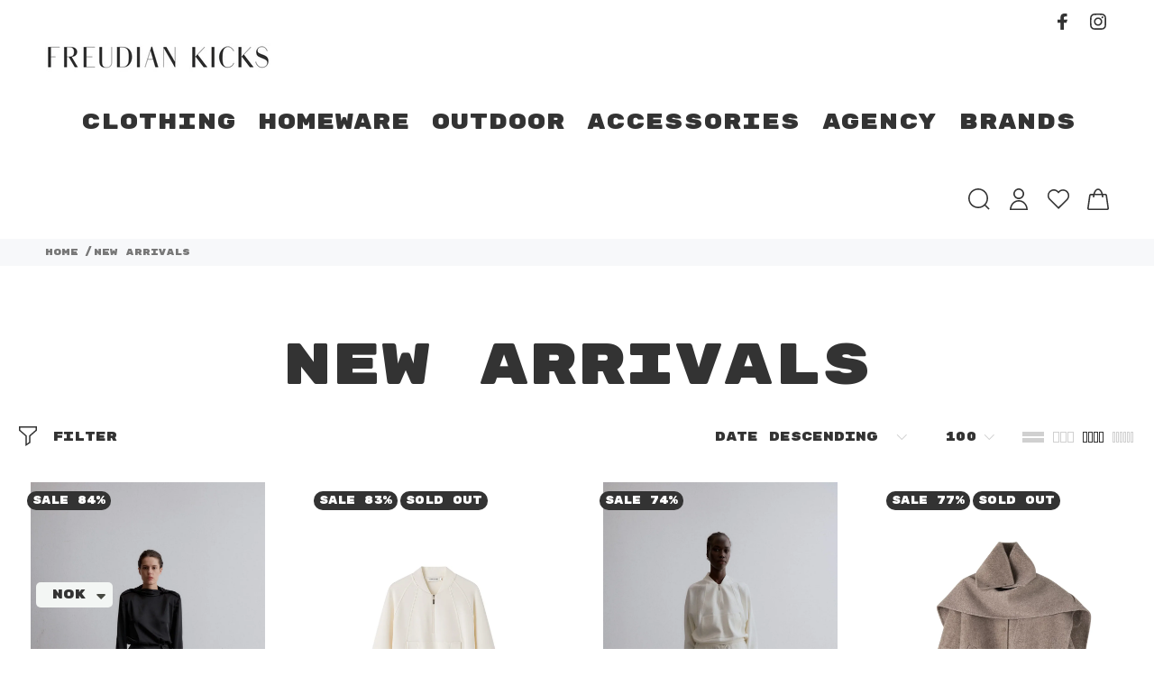

--- FILE ---
content_type: text/html; charset=utf-8
request_url: https://freudiankicks.no/en-us/collections/new-arrivals/women
body_size: 53432
content:
<!doctype html>
<!--[if IE 9]> <html class="ie9 no-js" lang="en"> <![endif]-->
<!--[if (gt IE 9)|!(IE)]><!--> <html class="no-js" lang="en"> <!--<![endif]-->
<head>
  <!-- Global site tag (gtag.js) - Google Analytics -->
<script async src="https://www.googletagmanager.com/gtag/js?id=G-RSJXGM0X67"></script>
<script>
  window.dataLayer = window.dataLayer || [];
  function gtag(){dataLayer.push(arguments);}
  gtag('js', new Date());

  gtag('config', 'G-RSJXGM0X67');
</script>
<!-- Added by AVADA SEO Suite -->


<!-- /Added by AVADA SEO Suite -->

  <!-- Basic page needs ================================================== -->
  <meta charset="utf-8">
  <!--[if IE]><meta http-equiv="X-UA-Compatible" content="IE=edge,chrome=1"><![endif]-->
  <meta name="viewport" content="width=device-width,initial-scale=1">
  <meta name="theme-color" content="#373636">
  <meta name="keywords" content="Shopify Template" />
  <meta name="author" content="p-themes">
  <meta name="format-detection" content="telephone=no">
  <link rel="canonical" href="https://freudiankicks.no/en-us/collections/new-arrivals/women"><link rel="shortcut icon" href="//freudiankicks.no/cdn/shop/files/FK_logo_32x32.png?v=1614300306" type="image/png"><!-- Title and description ================================================== --><title>New Arrivals
&ndash; Tagged &quot;Women&quot;&ndash; Freudian Kicks
</title><!-- Social meta ================================================== --><!-- /snippets/social-meta-tags.liquid -->
<meta property="og:site_name" content="Freudian Kicks">
<meta property="og:url" content="https://freudiankicks.no/en-us/collections/new-arrivals/women">
<meta property="og:title" content="New Arrivals">
<meta property="og:type" content="product.group">
<meta property="og:description" content="Freudian Kicks - Well known Scandinavian agency/distributor and online shop based in Oslo - Norway.

The company functions both as a Scandinavian agency/distributor for several well recognized brands, and a e-commerce marketplace for luxury boutiques and suppliers.">

<meta name="twitter:card" content="summary_large_image">
<meta name="twitter:title" content="New Arrivals">
<meta name="twitter:description" content="Freudian Kicks - Well known Scandinavian agency/distributor and online shop based in Oslo - Norway.

The company functions both as a Scandinavian agency/distributor for several well recognized brands, and a e-commerce marketplace for luxury boutiques and suppliers.">
<!-- Helpers ================================================== -->

  <!-- CSS ================================================== -->
<link href="//freudiankicks.no/cdn/shop/t/24/assets/theme.css?v=184300606684600693451759333708" rel="stylesheet" type="text/css" media="all" />


<script src="//freudiankicks.no/cdn/shop/t/24/assets/jquery.min.js?v=146653844047132007351717755637"></script>
  
  <!-- Header hook for plugins ================================================== -->
  <script>window.performance && window.performance.mark && window.performance.mark('shopify.content_for_header.start');</script><meta name="facebook-domain-verification" content="j90u6wq6gtt8qas6gzd35jivpbo5zt">
<meta name="facebook-domain-verification" content="opr4av34cxqevydwwuq0u3nozgsdce">
<meta name="google-site-verification" content="_r1X4fak0e_9NCbI9pMUsEhTe7Fg5AP8ylOFbSFqJJk">
<meta id="shopify-digital-wallet" name="shopify-digital-wallet" content="/27129446472/digital_wallets/dialog">
<link rel="alternate" type="application/atom+xml" title="Feed" href="/en-us/collections/new-arrivals/women.atom" />
<link rel="next" href="/en-us/collections/new-arrivals/women?page=2">
<link rel="alternate" hreflang="x-default" href="https://freudiankicks.no/collections/new-arrivals/women">
<link rel="alternate" hreflang="en" href="https://freudiankicks.no/collections/new-arrivals/women">
<link rel="alternate" hreflang="en-AU" href="https://freudiankicks.no/en-au/collections/new-arrivals/women">
<link rel="alternate" hreflang="en-CA" href="https://freudiankicks.no/en-ca/collections/new-arrivals/women">
<link rel="alternate" hreflang="en-DK" href="https://freudiankicks.no/en-dk/collections/new-arrivals/women">
<link rel="alternate" hreflang="en-FI" href="https://freudiankicks.no/en-fi/collections/new-arrivals/women">
<link rel="alternate" hreflang="en-FR" href="https://freudiankicks.no/en-fr/collections/new-arrivals/women">
<link rel="alternate" hreflang="en-NL" href="https://freudiankicks.no/en-nl/collections/new-arrivals/women">
<link rel="alternate" hreflang="en-GB" href="https://freudiankicks.no/en-gb/collections/new-arrivals/women">
<link rel="alternate" hreflang="en-CH" href="https://freudiankicks.no/en-ch/collections/new-arrivals/women">
<link rel="alternate" hreflang="en-SE" href="https://freudiankicks.no/en-se/collections/new-arrivals/women">
<link rel="alternate" hreflang="en-DE" href="https://freudiankicks.no/en-de/collections/new-arrivals/women">
<link rel="alternate" hreflang="en-US" href="https://freudiankicks.no/en-us/collections/new-arrivals/women">
<link rel="alternate" type="application/json+oembed" href="https://freudiankicks.no/en-us/collections/new-arrivals/women.oembed">
<script async="async" src="/checkouts/internal/preloads.js?locale=en-US"></script>
<script id="shopify-features" type="application/json">{"accessToken":"da46f3e2cfd8763e31b464d2b04c13b1","betas":["rich-media-storefront-analytics"],"domain":"freudiankicks.no","predictiveSearch":true,"shopId":27129446472,"locale":"en"}</script>
<script>var Shopify = Shopify || {};
Shopify.shop = "freudiankicks-com-b2b.myshopify.com";
Shopify.locale = "en";
Shopify.currency = {"active":"NOK","rate":"1.0"};
Shopify.country = "US";
Shopify.theme = {"name":"[Avada Speed up] Fri, 07 Jun 2024 10:20:23 GMT","id":136995635391,"schema_name":"Yanka","schema_version":"1.3.2","theme_store_id":null,"role":"main"};
Shopify.theme.handle = "null";
Shopify.theme.style = {"id":null,"handle":null};
Shopify.cdnHost = "freudiankicks.no/cdn";
Shopify.routes = Shopify.routes || {};
Shopify.routes.root = "/en-us/";</script>
<script type="module">!function(o){(o.Shopify=o.Shopify||{}).modules=!0}(window);</script>
<script>!function(o){function n(){var o=[];function n(){o.push(Array.prototype.slice.apply(arguments))}return n.q=o,n}var t=o.Shopify=o.Shopify||{};t.loadFeatures=n(),t.autoloadFeatures=n()}(window);</script>
<script id="shop-js-analytics" type="application/json">{"pageType":"collection"}</script>
<script defer="defer" async type="module" src="//freudiankicks.no/cdn/shopifycloud/shop-js/modules/v2/client.init-shop-cart-sync_C5BV16lS.en.esm.js"></script>
<script defer="defer" async type="module" src="//freudiankicks.no/cdn/shopifycloud/shop-js/modules/v2/chunk.common_CygWptCX.esm.js"></script>
<script type="module">
  await import("//freudiankicks.no/cdn/shopifycloud/shop-js/modules/v2/client.init-shop-cart-sync_C5BV16lS.en.esm.js");
await import("//freudiankicks.no/cdn/shopifycloud/shop-js/modules/v2/chunk.common_CygWptCX.esm.js");

  window.Shopify.SignInWithShop?.initShopCartSync?.({"fedCMEnabled":true,"windoidEnabled":true});

</script>
<script>(function() {
  var isLoaded = false;
  function asyncLoad() {
    if (isLoaded) return;
    isLoaded = true;
    var urls = ["https:\/\/cdn1.avada.io\/flying-pages\/module.js?shop=freudiankicks-com-b2b.myshopify.com","https:\/\/seo.apps.avada.io\/avada-seo-installed.js?shop=freudiankicks-com-b2b.myshopify.com","https:\/\/l.getsitecontrol.com\/l46dleyw.js?shop=freudiankicks-com-b2b.myshopify.com","https:\/\/cdn.instantbrandpage.lowfruitsolutions.com\/0785e9056b9ffc74ce057884acbbb4d2\/featured-slider-35eb460fa8c7439c19ede1901ffc41f3.js?shop=freudiankicks-com-b2b.myshopify.com","https:\/\/cdn.instantbrandpage.lowfruitsolutions.com\/0785e9056b9ffc74ce057884acbbb4d2\/brand-page-7bbe7c8eca4dff40a67179230b242025.js?shop=freudiankicks-com-b2b.myshopify.com","https:\/\/cdn.nfcube.com\/instafeed-0463b46dbd92ad3ea65cc5007f08a5d2.js?shop=freudiankicks-com-b2b.myshopify.com","https:\/\/cdn.shopify.com\/s\/files\/1\/0449\/2568\/1820\/t\/4\/assets\/booster_currency.js?v=1624978055\u0026shop=freudiankicks-com-b2b.myshopify.com","https:\/\/s3.eu-west-1.amazonaws.com\/production-klarna-il-shopify-osm\/09c9c8284329820f424d4a1137e4cf4d82c2abf9\/freudiankicks-com-b2b.myshopify.com-1717760855356.js?shop=freudiankicks-com-b2b.myshopify.com","https:\/\/intg.snapchat.com\/shopify\/shopify-scevent-init.js?id=d3a40869-1da5-4e70-92ef-e52595c66259\u0026shop=freudiankicks-com-b2b.myshopify.com"];
    for (var i = 0; i < urls.length; i++) {
      var s = document.createElement('script');
      s.type = 'text/javascript';
      s.async = true;
      s.src = urls[i];
      var x = document.getElementsByTagName('script')[0];
      x.parentNode.insertBefore(s, x);
    }
  };
  if(window.attachEvent) {
    window.attachEvent('onload', asyncLoad);
  } else {
    window.addEventListener('load', asyncLoad, false);
  }
})();</script>
<script id="__st">var __st={"a":27129446472,"offset":3600,"reqid":"336a873f-8ce5-4051-905e-e8c1dd25ae38-1768619231","pageurl":"freudiankicks.no\/en-us\/collections\/new-arrivals\/women","u":"eef94666b713","p":"collection","rtyp":"collection","rid":160079577160};</script>
<script>window.ShopifyPaypalV4VisibilityTracking = true;</script>
<script id="captcha-bootstrap">!function(){'use strict';const t='contact',e='account',n='new_comment',o=[[t,t],['blogs',n],['comments',n],[t,'customer']],c=[[e,'customer_login'],[e,'guest_login'],[e,'recover_customer_password'],[e,'create_customer']],r=t=>t.map((([t,e])=>`form[action*='/${t}']:not([data-nocaptcha='true']) input[name='form_type'][value='${e}']`)).join(','),a=t=>()=>t?[...document.querySelectorAll(t)].map((t=>t.form)):[];function s(){const t=[...o],e=r(t);return a(e)}const i='password',u='form_key',d=['recaptcha-v3-token','g-recaptcha-response','h-captcha-response',i],f=()=>{try{return window.sessionStorage}catch{return}},m='__shopify_v',_=t=>t.elements[u];function p(t,e,n=!1){try{const o=window.sessionStorage,c=JSON.parse(o.getItem(e)),{data:r}=function(t){const{data:e,action:n}=t;return t[m]||n?{data:e,action:n}:{data:t,action:n}}(c);for(const[e,n]of Object.entries(r))t.elements[e]&&(t.elements[e].value=n);n&&o.removeItem(e)}catch(o){console.error('form repopulation failed',{error:o})}}const l='form_type',E='cptcha';function T(t){t.dataset[E]=!0}const w=window,h=w.document,L='Shopify',v='ce_forms',y='captcha';let A=!1;((t,e)=>{const n=(g='f06e6c50-85a8-45c8-87d0-21a2b65856fe',I='https://cdn.shopify.com/shopifycloud/storefront-forms-hcaptcha/ce_storefront_forms_captcha_hcaptcha.v1.5.2.iife.js',D={infoText:'Protected by hCaptcha',privacyText:'Privacy',termsText:'Terms'},(t,e,n)=>{const o=w[L][v],c=o.bindForm;if(c)return c(t,g,e,D).then(n);var r;o.q.push([[t,g,e,D],n]),r=I,A||(h.body.append(Object.assign(h.createElement('script'),{id:'captcha-provider',async:!0,src:r})),A=!0)});var g,I,D;w[L]=w[L]||{},w[L][v]=w[L][v]||{},w[L][v].q=[],w[L][y]=w[L][y]||{},w[L][y].protect=function(t,e){n(t,void 0,e),T(t)},Object.freeze(w[L][y]),function(t,e,n,w,h,L){const[v,y,A,g]=function(t,e,n){const i=e?o:[],u=t?c:[],d=[...i,...u],f=r(d),m=r(i),_=r(d.filter((([t,e])=>n.includes(e))));return[a(f),a(m),a(_),s()]}(w,h,L),I=t=>{const e=t.target;return e instanceof HTMLFormElement?e:e&&e.form},D=t=>v().includes(t);t.addEventListener('submit',(t=>{const e=I(t);if(!e)return;const n=D(e)&&!e.dataset.hcaptchaBound&&!e.dataset.recaptchaBound,o=_(e),c=g().includes(e)&&(!o||!o.value);(n||c)&&t.preventDefault(),c&&!n&&(function(t){try{if(!f())return;!function(t){const e=f();if(!e)return;const n=_(t);if(!n)return;const o=n.value;o&&e.removeItem(o)}(t);const e=Array.from(Array(32),(()=>Math.random().toString(36)[2])).join('');!function(t,e){_(t)||t.append(Object.assign(document.createElement('input'),{type:'hidden',name:u})),t.elements[u].value=e}(t,e),function(t,e){const n=f();if(!n)return;const o=[...t.querySelectorAll(`input[type='${i}']`)].map((({name:t})=>t)),c=[...d,...o],r={};for(const[a,s]of new FormData(t).entries())c.includes(a)||(r[a]=s);n.setItem(e,JSON.stringify({[m]:1,action:t.action,data:r}))}(t,e)}catch(e){console.error('failed to persist form',e)}}(e),e.submit())}));const S=(t,e)=>{t&&!t.dataset[E]&&(n(t,e.some((e=>e===t))),T(t))};for(const o of['focusin','change'])t.addEventListener(o,(t=>{const e=I(t);D(e)&&S(e,y())}));const B=e.get('form_key'),M=e.get(l),P=B&&M;t.addEventListener('DOMContentLoaded',(()=>{const t=y();if(P)for(const e of t)e.elements[l].value===M&&p(e,B);[...new Set([...A(),...v().filter((t=>'true'===t.dataset.shopifyCaptcha))])].forEach((e=>S(e,t)))}))}(h,new URLSearchParams(w.location.search),n,t,e,['guest_login'])})(!0,!0)}();</script>
<script integrity="sha256-4kQ18oKyAcykRKYeNunJcIwy7WH5gtpwJnB7kiuLZ1E=" data-source-attribution="shopify.loadfeatures" defer="defer" src="//freudiankicks.no/cdn/shopifycloud/storefront/assets/storefront/load_feature-a0a9edcb.js" crossorigin="anonymous"></script>
<script data-source-attribution="shopify.dynamic_checkout.dynamic.init">var Shopify=Shopify||{};Shopify.PaymentButton=Shopify.PaymentButton||{isStorefrontPortableWallets:!0,init:function(){window.Shopify.PaymentButton.init=function(){};var t=document.createElement("script");t.src="https://freudiankicks.no/cdn/shopifycloud/portable-wallets/latest/portable-wallets.en.js",t.type="module",document.head.appendChild(t)}};
</script>
<script data-source-attribution="shopify.dynamic_checkout.buyer_consent">
  function portableWalletsHideBuyerConsent(e){var t=document.getElementById("shopify-buyer-consent"),n=document.getElementById("shopify-subscription-policy-button");t&&n&&(t.classList.add("hidden"),t.setAttribute("aria-hidden","true"),n.removeEventListener("click",e))}function portableWalletsShowBuyerConsent(e){var t=document.getElementById("shopify-buyer-consent"),n=document.getElementById("shopify-subscription-policy-button");t&&n&&(t.classList.remove("hidden"),t.removeAttribute("aria-hidden"),n.addEventListener("click",e))}window.Shopify?.PaymentButton&&(window.Shopify.PaymentButton.hideBuyerConsent=portableWalletsHideBuyerConsent,window.Shopify.PaymentButton.showBuyerConsent=portableWalletsShowBuyerConsent);
</script>
<script data-source-attribution="shopify.dynamic_checkout.cart.bootstrap">document.addEventListener("DOMContentLoaded",(function(){function t(){return document.querySelector("shopify-accelerated-checkout-cart, shopify-accelerated-checkout")}if(t())Shopify.PaymentButton.init();else{new MutationObserver((function(e,n){t()&&(Shopify.PaymentButton.init(),n.disconnect())})).observe(document.body,{childList:!0,subtree:!0})}}));
</script>
<script id='scb4127' type='text/javascript' async='' src='https://freudiankicks.no/cdn/shopifycloud/privacy-banner/storefront-banner.js'></script><link id="shopify-accelerated-checkout-styles" rel="stylesheet" media="screen" href="https://freudiankicks.no/cdn/shopifycloud/portable-wallets/latest/accelerated-checkout-backwards-compat.css" crossorigin="anonymous">
<style id="shopify-accelerated-checkout-cart">
        #shopify-buyer-consent {
  margin-top: 1em;
  display: inline-block;
  width: 100%;
}

#shopify-buyer-consent.hidden {
  display: none;
}

#shopify-subscription-policy-button {
  background: none;
  border: none;
  padding: 0;
  text-decoration: underline;
  font-size: inherit;
  cursor: pointer;
}

#shopify-subscription-policy-button::before {
  box-shadow: none;
}

      </style>
<script id="sections-script" data-sections="promo-fixed" defer="defer" src="//freudiankicks.no/cdn/shop/t/24/compiled_assets/scripts.js?7750"></script>
<script>window.performance && window.performance.mark && window.performance.mark('shopify.content_for_header.end');</script> 
 <link rel="stylesheet" href="//fonts.googleapis.com/css?family=Rubik+Mono+One:100,200,300,400,500,600,700,800,900" />


<style type="text/css" id="nitro-fontify" >
	/** {"overwrite":true,"mobile":true,"desktop":true,"stylesheet":"font-size:10px;","languages":["all"]}**/
							@media  only screen and (min-width: 970px) {
				body,h1,h2,h3,h4,h5,h6,p,blockquote,li,a{
					font-family: 'Rubik Mono One' !important;
					font-size:10px;
				}
				/** 2 **/
			}
		 
					@media  only screen and (max-width: 970px) {
				body,h1,h2,h3,h4,h5,h6,p,blockquote,li,a{
					font-family: 'Rubik Mono One' !important;
					font-size:10px;
					/** 1 **/
				}
			}
		 
		 
		/** {"overwrite":true,"mobile":false,"desktop":false,"stylesheet":"font-size:16px;","languages":[]}**/
				 
		 
					p a{
				font-family: 'Rubik Mono One' !important;/** end **/
				font-size:16px;
			}
		 
	</style>

  <!-- /Header hook for plugins ================================================== --><style>
    [data-rating="0.0"]{
      display:none !important;
    }
  </style><script type="text/javascript">
	
	var isCartPage = false;
	
</script>
<script type="text/javascript">var show_classic_device = '1';var show_touch_device = '1';var prevent_image_stretching = '0';var disable_opacity_on_hover = '0';var image_on_hover_selection = '1';var enable_ajax_catcher = '0';var animation_type = '1';var enable_zoom = '0';var enable_zoom_touch_devices = '1';</script>
<!-- BEGIN app block: shopify://apps/singleton-second-image-hover/blocks/app-block/08b535aa-4bdb-43da-ac29-e340d354e027 -->
    <!-- BEGIN app snippet: init -->
<script type="text/javascript">
    
    var isCartPage = false;
    
    var animation_type = '1';
    var disable_opacity_on_hover = '0';
    var enable_ajax_catcher = '0';
    var enable_zoom = '0';
    var enable_zoom_touch_devices = '1';
    var image_on_hover_selection = '1';
    var prevent_image_stretching = '0';
    var show_classic_device = '1';
    var show_touch_device = '1';
</script>




<!-- END app snippet -->
    <!-- BEGIN app snippet: scripts -->

    <script src='https://cdn.shopify.com/extensions/019b0dcb-1eb5-7e70-8138-4520cbe0df0a/singleton-second-image-hover-10/assets/main_v2.js' defer></script>


<!-- END app snippet -->



<!-- END app block --><script src="https://cdn.shopify.com/extensions/a9a32278-85fd-435d-a2e4-15afbc801656/nova-multi-currency-converter-1/assets/nova-cur-app-embed.js" type="text/javascript" defer="defer"></script>
<link href="https://cdn.shopify.com/extensions/a9a32278-85fd-435d-a2e4-15afbc801656/nova-multi-currency-converter-1/assets/nova-cur.css" rel="stylesheet" type="text/css" media="all">
<meta property="og:image" content="https://cdn.shopify.com/s/files/1/0271/2944/6472/files/Skjermbilde_2021-12-09_kl._13.25.17.png?height=628&pad_color=ffffff&v=1639052745&width=1200" />
<meta property="og:image:secure_url" content="https://cdn.shopify.com/s/files/1/0271/2944/6472/files/Skjermbilde_2021-12-09_kl._13.25.17.png?height=628&pad_color=ffffff&v=1639052745&width=1200" />
<meta property="og:image:width" content="1200" />
<meta property="og:image:height" content="628" />
<meta property="og:image:alt" content="Freudian Kicks" />
<link href="https://monorail-edge.shopifysvc.com" rel="dns-prefetch">
<script>(function(){if ("sendBeacon" in navigator && "performance" in window) {try {var session_token_from_headers = performance.getEntriesByType('navigation')[0].serverTiming.find(x => x.name == '_s').description;} catch {var session_token_from_headers = undefined;}var session_cookie_matches = document.cookie.match(/_shopify_s=([^;]*)/);var session_token_from_cookie = session_cookie_matches && session_cookie_matches.length === 2 ? session_cookie_matches[1] : "";var session_token = session_token_from_headers || session_token_from_cookie || "";function handle_abandonment_event(e) {var entries = performance.getEntries().filter(function(entry) {return /monorail-edge.shopifysvc.com/.test(entry.name);});if (!window.abandonment_tracked && entries.length === 0) {window.abandonment_tracked = true;var currentMs = Date.now();var navigation_start = performance.timing.navigationStart;var payload = {shop_id: 27129446472,url: window.location.href,navigation_start,duration: currentMs - navigation_start,session_token,page_type: "collection"};window.navigator.sendBeacon("https://monorail-edge.shopifysvc.com/v1/produce", JSON.stringify({schema_id: "online_store_buyer_site_abandonment/1.1",payload: payload,metadata: {event_created_at_ms: currentMs,event_sent_at_ms: currentMs}}));}}window.addEventListener('pagehide', handle_abandonment_event);}}());</script>
<script id="web-pixels-manager-setup">(function e(e,d,r,n,o){if(void 0===o&&(o={}),!Boolean(null===(a=null===(i=window.Shopify)||void 0===i?void 0:i.analytics)||void 0===a?void 0:a.replayQueue)){var i,a;window.Shopify=window.Shopify||{};var t=window.Shopify;t.analytics=t.analytics||{};var s=t.analytics;s.replayQueue=[],s.publish=function(e,d,r){return s.replayQueue.push([e,d,r]),!0};try{self.performance.mark("wpm:start")}catch(e){}var l=function(){var e={modern:/Edge?\/(1{2}[4-9]|1[2-9]\d|[2-9]\d{2}|\d{4,})\.\d+(\.\d+|)|Firefox\/(1{2}[4-9]|1[2-9]\d|[2-9]\d{2}|\d{4,})\.\d+(\.\d+|)|Chrom(ium|e)\/(9{2}|\d{3,})\.\d+(\.\d+|)|(Maci|X1{2}).+ Version\/(15\.\d+|(1[6-9]|[2-9]\d|\d{3,})\.\d+)([,.]\d+|)( \(\w+\)|)( Mobile\/\w+|) Safari\/|Chrome.+OPR\/(9{2}|\d{3,})\.\d+\.\d+|(CPU[ +]OS|iPhone[ +]OS|CPU[ +]iPhone|CPU IPhone OS|CPU iPad OS)[ +]+(15[._]\d+|(1[6-9]|[2-9]\d|\d{3,})[._]\d+)([._]\d+|)|Android:?[ /-](13[3-9]|1[4-9]\d|[2-9]\d{2}|\d{4,})(\.\d+|)(\.\d+|)|Android.+Firefox\/(13[5-9]|1[4-9]\d|[2-9]\d{2}|\d{4,})\.\d+(\.\d+|)|Android.+Chrom(ium|e)\/(13[3-9]|1[4-9]\d|[2-9]\d{2}|\d{4,})\.\d+(\.\d+|)|SamsungBrowser\/([2-9]\d|\d{3,})\.\d+/,legacy:/Edge?\/(1[6-9]|[2-9]\d|\d{3,})\.\d+(\.\d+|)|Firefox\/(5[4-9]|[6-9]\d|\d{3,})\.\d+(\.\d+|)|Chrom(ium|e)\/(5[1-9]|[6-9]\d|\d{3,})\.\d+(\.\d+|)([\d.]+$|.*Safari\/(?![\d.]+ Edge\/[\d.]+$))|(Maci|X1{2}).+ Version\/(10\.\d+|(1[1-9]|[2-9]\d|\d{3,})\.\d+)([,.]\d+|)( \(\w+\)|)( Mobile\/\w+|) Safari\/|Chrome.+OPR\/(3[89]|[4-9]\d|\d{3,})\.\d+\.\d+|(CPU[ +]OS|iPhone[ +]OS|CPU[ +]iPhone|CPU IPhone OS|CPU iPad OS)[ +]+(10[._]\d+|(1[1-9]|[2-9]\d|\d{3,})[._]\d+)([._]\d+|)|Android:?[ /-](13[3-9]|1[4-9]\d|[2-9]\d{2}|\d{4,})(\.\d+|)(\.\d+|)|Mobile Safari.+OPR\/([89]\d|\d{3,})\.\d+\.\d+|Android.+Firefox\/(13[5-9]|1[4-9]\d|[2-9]\d{2}|\d{4,})\.\d+(\.\d+|)|Android.+Chrom(ium|e)\/(13[3-9]|1[4-9]\d|[2-9]\d{2}|\d{4,})\.\d+(\.\d+|)|Android.+(UC? ?Browser|UCWEB|U3)[ /]?(15\.([5-9]|\d{2,})|(1[6-9]|[2-9]\d|\d{3,})\.\d+)\.\d+|SamsungBrowser\/(5\.\d+|([6-9]|\d{2,})\.\d+)|Android.+MQ{2}Browser\/(14(\.(9|\d{2,})|)|(1[5-9]|[2-9]\d|\d{3,})(\.\d+|))(\.\d+|)|K[Aa][Ii]OS\/(3\.\d+|([4-9]|\d{2,})\.\d+)(\.\d+|)/},d=e.modern,r=e.legacy,n=navigator.userAgent;return n.match(d)?"modern":n.match(r)?"legacy":"unknown"}(),u="modern"===l?"modern":"legacy",c=(null!=n?n:{modern:"",legacy:""})[u],f=function(e){return[e.baseUrl,"/wpm","/b",e.hashVersion,"modern"===e.buildTarget?"m":"l",".js"].join("")}({baseUrl:d,hashVersion:r,buildTarget:u}),m=function(e){var d=e.version,r=e.bundleTarget,n=e.surface,o=e.pageUrl,i=e.monorailEndpoint;return{emit:function(e){var a=e.status,t=e.errorMsg,s=(new Date).getTime(),l=JSON.stringify({metadata:{event_sent_at_ms:s},events:[{schema_id:"web_pixels_manager_load/3.1",payload:{version:d,bundle_target:r,page_url:o,status:a,surface:n,error_msg:t},metadata:{event_created_at_ms:s}}]});if(!i)return console&&console.warn&&console.warn("[Web Pixels Manager] No Monorail endpoint provided, skipping logging."),!1;try{return self.navigator.sendBeacon.bind(self.navigator)(i,l)}catch(e){}var u=new XMLHttpRequest;try{return u.open("POST",i,!0),u.setRequestHeader("Content-Type","text/plain"),u.send(l),!0}catch(e){return console&&console.warn&&console.warn("[Web Pixels Manager] Got an unhandled error while logging to Monorail."),!1}}}}({version:r,bundleTarget:l,surface:e.surface,pageUrl:self.location.href,monorailEndpoint:e.monorailEndpoint});try{o.browserTarget=l,function(e){var d=e.src,r=e.async,n=void 0===r||r,o=e.onload,i=e.onerror,a=e.sri,t=e.scriptDataAttributes,s=void 0===t?{}:t,l=document.createElement("script"),u=document.querySelector("head"),c=document.querySelector("body");if(l.async=n,l.src=d,a&&(l.integrity=a,l.crossOrigin="anonymous"),s)for(var f in s)if(Object.prototype.hasOwnProperty.call(s,f))try{l.dataset[f]=s[f]}catch(e){}if(o&&l.addEventListener("load",o),i&&l.addEventListener("error",i),u)u.appendChild(l);else{if(!c)throw new Error("Did not find a head or body element to append the script");c.appendChild(l)}}({src:f,async:!0,onload:function(){if(!function(){var e,d;return Boolean(null===(d=null===(e=window.Shopify)||void 0===e?void 0:e.analytics)||void 0===d?void 0:d.initialized)}()){var d=window.webPixelsManager.init(e)||void 0;if(d){var r=window.Shopify.analytics;r.replayQueue.forEach((function(e){var r=e[0],n=e[1],o=e[2];d.publishCustomEvent(r,n,o)})),r.replayQueue=[],r.publish=d.publishCustomEvent,r.visitor=d.visitor,r.initialized=!0}}},onerror:function(){return m.emit({status:"failed",errorMsg:"".concat(f," has failed to load")})},sri:function(e){var d=/^sha384-[A-Za-z0-9+/=]+$/;return"string"==typeof e&&d.test(e)}(c)?c:"",scriptDataAttributes:o}),m.emit({status:"loading"})}catch(e){m.emit({status:"failed",errorMsg:(null==e?void 0:e.message)||"Unknown error"})}}})({shopId: 27129446472,storefrontBaseUrl: "https://freudiankicks.no",extensionsBaseUrl: "https://extensions.shopifycdn.com/cdn/shopifycloud/web-pixels-manager",monorailEndpoint: "https://monorail-edge.shopifysvc.com/unstable/produce_batch",surface: "storefront-renderer",enabledBetaFlags: ["2dca8a86"],webPixelsConfigList: [{"id":"530972863","configuration":"{\"config\":\"{\\\"pixel_id\\\":\\\"AW-10837012388\\\",\\\"target_country\\\":\\\"NO\\\",\\\"gtag_events\\\":[{\\\"type\\\":\\\"search\\\",\\\"action_label\\\":\\\"AW-10837012388\\\/HiIhCMX9mI8DEKTfvq8o\\\"},{\\\"type\\\":\\\"begin_checkout\\\",\\\"action_label\\\":\\\"AW-10837012388\\\/H5h7CML9mI8DEKTfvq8o\\\"},{\\\"type\\\":\\\"view_item\\\",\\\"action_label\\\":[\\\"AW-10837012388\\\/H5GuCLz9mI8DEKTfvq8o\\\",\\\"MC-LDZ9TZ3771\\\"]},{\\\"type\\\":\\\"purchase\\\",\\\"action_label\\\":[\\\"AW-10837012388\\\/9or0CLn9mI8DEKTfvq8o\\\",\\\"MC-LDZ9TZ3771\\\"]},{\\\"type\\\":\\\"page_view\\\",\\\"action_label\\\":[\\\"AW-10837012388\\\/i22iCN_5mI8DEKTfvq8o\\\",\\\"MC-LDZ9TZ3771\\\"]},{\\\"type\\\":\\\"add_payment_info\\\",\\\"action_label\\\":\\\"AW-10837012388\\\/BoFfCIT-mI8DEKTfvq8o\\\"},{\\\"type\\\":\\\"add_to_cart\\\",\\\"action_label\\\":\\\"AW-10837012388\\\/RxFzCL_9mI8DEKTfvq8o\\\"}],\\\"enable_monitoring_mode\\\":false}\"}","eventPayloadVersion":"v1","runtimeContext":"OPEN","scriptVersion":"b2a88bafab3e21179ed38636efcd8a93","type":"APP","apiClientId":1780363,"privacyPurposes":[],"dataSharingAdjustments":{"protectedCustomerApprovalScopes":["read_customer_address","read_customer_email","read_customer_name","read_customer_personal_data","read_customer_phone"]}},{"id":"156008639","configuration":"{\"pixelId\":\"d3a40869-1da5-4e70-92ef-e52595c66259\"}","eventPayloadVersion":"v1","runtimeContext":"STRICT","scriptVersion":"c119f01612c13b62ab52809eb08154bb","type":"APP","apiClientId":2556259,"privacyPurposes":["ANALYTICS","MARKETING","SALE_OF_DATA"],"dataSharingAdjustments":{"protectedCustomerApprovalScopes":["read_customer_address","read_customer_email","read_customer_name","read_customer_personal_data","read_customer_phone"]}},{"id":"147194047","configuration":"{\"pixel_id\":\"376116540114044\",\"pixel_type\":\"facebook_pixel\",\"metaapp_system_user_token\":\"-\"}","eventPayloadVersion":"v1","runtimeContext":"OPEN","scriptVersion":"ca16bc87fe92b6042fbaa3acc2fbdaa6","type":"APP","apiClientId":2329312,"privacyPurposes":["ANALYTICS","MARKETING","SALE_OF_DATA"],"dataSharingAdjustments":{"protectedCustomerApprovalScopes":["read_customer_address","read_customer_email","read_customer_name","read_customer_personal_data","read_customer_phone"]}},{"id":"79298751","configuration":"{\"tagID\":\"2613632249580\"}","eventPayloadVersion":"v1","runtimeContext":"STRICT","scriptVersion":"18031546ee651571ed29edbe71a3550b","type":"APP","apiClientId":3009811,"privacyPurposes":["ANALYTICS","MARKETING","SALE_OF_DATA"],"dataSharingAdjustments":{"protectedCustomerApprovalScopes":["read_customer_address","read_customer_email","read_customer_name","read_customer_personal_data","read_customer_phone"]}},{"id":"shopify-app-pixel","configuration":"{}","eventPayloadVersion":"v1","runtimeContext":"STRICT","scriptVersion":"0450","apiClientId":"shopify-pixel","type":"APP","privacyPurposes":["ANALYTICS","MARKETING"]},{"id":"shopify-custom-pixel","eventPayloadVersion":"v1","runtimeContext":"LAX","scriptVersion":"0450","apiClientId":"shopify-pixel","type":"CUSTOM","privacyPurposes":["ANALYTICS","MARKETING"]}],isMerchantRequest: false,initData: {"shop":{"name":"Freudian Kicks","paymentSettings":{"currencyCode":"NOK"},"myshopifyDomain":"freudiankicks-com-b2b.myshopify.com","countryCode":"NO","storefrontUrl":"https:\/\/freudiankicks.no\/en-us"},"customer":null,"cart":null,"checkout":null,"productVariants":[],"purchasingCompany":null},},"https://freudiankicks.no/cdn","fcfee988w5aeb613cpc8e4bc33m6693e112",{"modern":"","legacy":""},{"shopId":"27129446472","storefrontBaseUrl":"https:\/\/freudiankicks.no","extensionBaseUrl":"https:\/\/extensions.shopifycdn.com\/cdn\/shopifycloud\/web-pixels-manager","surface":"storefront-renderer","enabledBetaFlags":"[\"2dca8a86\"]","isMerchantRequest":"false","hashVersion":"fcfee988w5aeb613cpc8e4bc33m6693e112","publish":"custom","events":"[[\"page_viewed\",{}],[\"collection_viewed\",{\"collection\":{\"id\":\"160079577160\",\"title\":\"New Arrivals\",\"productVariants\":[{\"price\":{\"amount\":700.0,\"currencyCode\":\"NOK\"},\"product\":{\"title\":\"Cosmos Wide Leg Wool Trousers - Black\",\"vendor\":\"Viktoria Chan\",\"id\":\"8016418537663\",\"untranslatedTitle\":\"Cosmos Wide Leg Wool Trousers - Black\",\"url\":\"\/en-us\/products\/cosmos-wide-leg-wool-trousers-black\",\"type\":\"Trousers\"},\"id\":\"43846167756991\",\"image\":{\"src\":\"\/\/freudiankicks.no\/cdn\/shop\/files\/WebP-bilde_b276952e-318a-49d5-abeb-c8904d317036.webp?v=1732139471\"},\"sku\":\"\",\"title\":\"S\",\"untranslatedTitle\":\"S\"},{\"price\":{\"amount\":500.0,\"currencyCode\":\"NOK\"},\"product\":{\"title\":\"Eloa Jersey Sweater - White\",\"vendor\":\"Viktoria Chan\",\"id\":\"8016417358015\",\"untranslatedTitle\":\"Eloa Jersey Sweater - White\",\"url\":\"\/en-us\/products\/eloa-jersey-sweater-white\",\"type\":\"Tops\"},\"id\":\"43846162743487\",\"image\":{\"src\":\"\/\/freudiankicks.no\/cdn\/shop\/files\/WebP-bilde_77985fa2-5245-4704-947f-86eebc48c36e.webp?v=1732139176\"},\"sku\":\"\",\"title\":\"S\",\"untranslatedTitle\":\"S\"},{\"price\":{\"amount\":700.0,\"currencyCode\":\"NOK\"},\"product\":{\"title\":\"Eloa Jersey Trousers - White\",\"vendor\":\"Viktoria Chan\",\"id\":\"8016414310591\",\"untranslatedTitle\":\"Eloa Jersey Trousers - White\",\"url\":\"\/en-us\/products\/eloa-jersey-trousers-white\",\"type\":\"Trousers\"},\"id\":\"43846156222655\",\"image\":{\"src\":\"\/\/freudiankicks.no\/cdn\/shop\/files\/WebP-bilde_2cf92810-3a3c-4ca3-9ea2-b1023a2598df.webp?v=1732138932\"},\"sku\":\"\",\"title\":\"S\",\"untranslatedTitle\":\"S\"},{\"price\":{\"amount\":1500.0,\"currencyCode\":\"NOK\"},\"product\":{\"title\":\"Atlas Square Cut Coat - Mole\",\"vendor\":\"Viktoria Chan\",\"id\":\"8016410869951\",\"untranslatedTitle\":\"Atlas Square Cut Coat - Mole\",\"url\":\"\/en-us\/products\/atlas-square-cut-coat-mole\",\"type\":\"Coats\"},\"id\":\"43846148325567\",\"image\":{\"src\":\"\/\/freudiankicks.no\/cdn\/shop\/files\/WebP-bilde_cbfd2e06-3d53-4fa7-a8de-b8f90e4b4bd2.webp?v=1732138560\"},\"sku\":\"\",\"title\":\"M\",\"untranslatedTitle\":\"M\"},{\"price\":{\"amount\":700.0,\"currencyCode\":\"NOK\"},\"product\":{\"title\":\"Willow Flared Skirt - Black\",\"vendor\":\"Viktoria Chan\",\"id\":\"8016407462079\",\"untranslatedTitle\":\"Willow Flared Skirt - Black\",\"url\":\"\/en-us\/products\/willow-flared-skirt-black\",\"type\":\"Skirts\"},\"id\":\"43846141935807\",\"image\":{\"src\":\"\/\/freudiankicks.no\/cdn\/shop\/files\/WebP-bilde_d4c40dad-ee1f-435c-862f-93285fa1a0d4.webp?v=1732138325\"},\"sku\":\"\",\"title\":\"S\",\"untranslatedTitle\":\"S\"},{\"price\":{\"amount\":900.0,\"currencyCode\":\"NOK\"},\"product\":{\"title\":\"Pamira Buttoned Knit - Black\",\"vendor\":\"Viktoria Chan\",\"id\":\"8016406806719\",\"untranslatedTitle\":\"Pamira Buttoned Knit - Black\",\"url\":\"\/en-us\/products\/pamira-buttoned-knit-black\",\"type\":\"Tops\"},\"id\":\"43846138527935\",\"image\":{\"src\":\"\/\/freudiankicks.no\/cdn\/shop\/files\/WebP-bilde_1738c059-e714-4d6f-a2ae-071b87db946a.webp?v=1732138197\"},\"sku\":null,\"title\":\"S\",\"untranslatedTitle\":\"S\"},{\"price\":{\"amount\":1500.0,\"currencyCode\":\"NOK\"},\"product\":{\"title\":\"Willow Long Down Jacket - Ivory\",\"vendor\":\"Viktoria Chan\",\"id\":\"8016404971711\",\"untranslatedTitle\":\"Willow Long Down Jacket - Ivory\",\"url\":\"\/en-us\/products\/willow-long-down-jacket-ivory\",\"type\":\"Coats\"},\"id\":\"43846130106559\",\"image\":{\"src\":\"\/\/freudiankicks.no\/cdn\/shop\/files\/WebP-bilde_c9541597-0d6b-40ec-acbf-835fed7b9757.webp?v=1732137534\"},\"sku\":null,\"title\":\"XS\",\"untranslatedTitle\":\"XS\"},{\"price\":{\"amount\":500.0,\"currencyCode\":\"NOK\"},\"product\":{\"title\":\"Venus Jersey Top - Wine\",\"vendor\":\"Viktoria Chan\",\"id\":\"8016395239615\",\"untranslatedTitle\":\"Venus Jersey Top - Wine\",\"url\":\"\/en-us\/products\/venus-jersey-top-wine\",\"type\":\"Tops\"},\"id\":\"43846115229887\",\"image\":{\"src\":\"\/\/freudiankicks.no\/cdn\/shop\/files\/WebP-bilde_2985d81d-4128-4af8-bfb5-2b98ecf6d127.webp?v=1732136034\"},\"sku\":\"\",\"title\":\"XXS\",\"untranslatedTitle\":\"XXS\"},{\"price\":{\"amount\":700.0,\"currencyCode\":\"NOK\"},\"product\":{\"title\":\"Venus jersey Skirt - Wine\",\"vendor\":\"Viktoria Chan\",\"id\":\"8016393044159\",\"untranslatedTitle\":\"Venus jersey Skirt - Wine\",\"url\":\"\/en-us\/products\/venus-jersey-shirt-wine\",\"type\":\"Skirts\"},\"id\":\"43846112542911\",\"image\":{\"src\":\"\/\/freudiankicks.no\/cdn\/shop\/files\/WebP-bilde_a1800f19-7cbc-4801-914f-07ffeedce789.webp?v=1732135792\"},\"sku\":\"\",\"title\":\"XXS\",\"untranslatedTitle\":\"XXS\"},{\"price\":{\"amount\":500.0,\"currencyCode\":\"NOK\"},\"product\":{\"title\":\"Eloa Knit Sweater - Oat\",\"vendor\":\"Viktoria Chan\",\"id\":\"8016391831743\",\"untranslatedTitle\":\"Eloa Knit Sweater - Oat\",\"url\":\"\/en-us\/products\/eloa-knit-sweater-oat\",\"type\":\"Tops\"},\"id\":\"43846110347455\",\"image\":{\"src\":\"\/\/freudiankicks.no\/cdn\/shop\/files\/WebP-bilde_0e20b144-c7b9-4840-a847-bea3ce4fade2.webp?v=1732135585\"},\"sku\":\"\",\"title\":\"XXS\",\"untranslatedTitle\":\"XXS\"},{\"price\":{\"amount\":900.0,\"currencyCode\":\"NOK\"},\"product\":{\"title\":\"Kalisa Sheer Knit - Caramel\",\"vendor\":\"Viktoria Chan\",\"id\":\"8016390815935\",\"untranslatedTitle\":\"Kalisa Sheer Knit - Caramel\",\"url\":\"\/en-us\/products\/kalisa-sheer-knit-caramel\",\"type\":\"Tops\"},\"id\":\"43846108348607\",\"image\":{\"src\":\"\/\/freudiankicks.no\/cdn\/shop\/files\/WebP-bilde_86ffb7ee-29b7-48d0-8352-574996901728.webp?v=1732135350\"},\"sku\":\"\",\"title\":\"XS\",\"untranslatedTitle\":\"XS\"},{\"price\":{\"amount\":0.0,\"currencyCode\":\"NOK\"},\"product\":{\"title\":\"Cosmos Wool Shirt - Brown\",\"vendor\":\"Viktoria Chan\",\"id\":\"8016389177535\",\"untranslatedTitle\":\"Cosmos Wool Shirt - Brown\",\"url\":\"\/en-us\/products\/cosmos-wool-shirt-brown\",\"type\":\"Shirts\"},\"id\":\"43846102876351\",\"image\":{\"src\":\"\/\/freudiankicks.no\/cdn\/shop\/files\/WebP-bilde_17cf7c1f-a03d-47c5-8540-26e6f939bc18.webp?v=1732135071\"},\"sku\":\"\",\"title\":\"XXS\",\"untranslatedTitle\":\"XXS\"},{\"price\":{\"amount\":700.0,\"currencyCode\":\"NOK\"},\"product\":{\"title\":\"Cosmos Pleated Trousers - Brown\",\"vendor\":\"Viktoria Chan\",\"id\":\"8016217505983\",\"untranslatedTitle\":\"Cosmos Pleated Trousers - Brown\",\"url\":\"\/en-us\/products\/cosmos-pleated-trousers-brown\",\"type\":\"Trousers\"},\"id\":\"43845470978239\",\"image\":{\"src\":\"\/\/freudiankicks.no\/cdn\/shop\/files\/WebP-bilde_5d160fd7-edd2-483a-856d-38e807cf57b1.webp?v=1732121084\"},\"sku\":\"\",\"title\":\"XXS\",\"untranslatedTitle\":\"XXS\"},{\"price\":{\"amount\":2039.4,\"currencyCode\":\"NOK\"},\"product\":{\"title\":\"Kalisa Asymetric Blouse - Caramel\",\"vendor\":\"Viktoria Chan\",\"id\":\"8016214491327\",\"untranslatedTitle\":\"Kalisa Asymetric Blouse - Caramel\",\"url\":\"\/en-us\/products\/kalisa-assymetric-blouse-caramel\",\"type\":\"Tops\"},\"id\":\"43845431525567\",\"image\":{\"src\":\"\/\/freudiankicks.no\/cdn\/shop\/files\/WebP-bilde_9aef60e9-ab35-4114-afac-7c0be772a9bc.webp?v=1732120842\"},\"sku\":\"\",\"title\":\"XS\",\"untranslatedTitle\":\"XS\"},{\"price\":{\"amount\":700.0,\"currencyCode\":\"NOK\"},\"product\":{\"title\":\"Venus Trousers - Grey\",\"vendor\":\"Viktoria Chan\",\"id\":\"8016211476671\",\"untranslatedTitle\":\"Venus Trousers - Grey\",\"url\":\"\/en-us\/products\/venus-trousers-grey\",\"type\":\"Trousers\"},\"id\":\"43845422055615\",\"image\":{\"src\":\"\/\/freudiankicks.no\/cdn\/shop\/files\/WebP-bilde_c446eacb-250d-4403-a0a3-a35565dceb3b.webp?v=1732120591\"},\"sku\":\"\",\"title\":\"XXS\",\"untranslatedTitle\":\"XXS\"},{\"price\":{\"amount\":700.0,\"currencyCode\":\"NOK\"},\"product\":{\"title\":\"Eloa Wool Skirt - Mole\",\"vendor\":\"Viktoria Chan\",\"id\":\"8016205971647\",\"untranslatedTitle\":\"Eloa Wool Skirt - Mole\",\"url\":\"\/en-us\/products\/eloa-woolskirt-mole\",\"type\":\"Skirts\"},\"id\":\"43845398757567\",\"image\":{\"src\":\"\/\/freudiankicks.no\/cdn\/shop\/files\/WebP-bilde_a068c5bb-b75a-4f87-86c9-fc3ed354e4d1.webp?v=1732119958\"},\"sku\":\"\",\"title\":\"XXS\",\"untranslatedTitle\":\"XXS\"},{\"price\":{\"amount\":900.0,\"currencyCode\":\"NOK\"},\"product\":{\"title\":\"Jaya Mohair Cardigan - Mole\",\"vendor\":\"Viktoria Chan\",\"id\":\"8016173465791\",\"untranslatedTitle\":\"Jaya Mohair Cardigan - Mole\",\"url\":\"\/en-us\/products\/jaya-mohair-cardigan-mole\",\"type\":\"Tops\"},\"id\":\"43845217681599\",\"image\":{\"src\":\"\/\/freudiankicks.no\/cdn\/shop\/files\/WebP-bilde_20229fee-8c40-4ec9-9189-19febe0680c0.webp?v=1732116148\"},\"sku\":\"\",\"title\":\"XXS\",\"untranslatedTitle\":\"XXS\"},{\"price\":{\"amount\":1019.4,\"currencyCode\":\"NOK\"},\"product\":{\"title\":\"Venus Tshirt - Black\",\"vendor\":\"Viktoria Chan\",\"id\":\"8016167665855\",\"untranslatedTitle\":\"Venus Tshirt - Black\",\"url\":\"\/en-us\/products\/venus-tshirt-black\",\"type\":\"Tops\"},\"id\":\"43845195038911\",\"image\":{\"src\":\"\/\/freudiankicks.no\/cdn\/shop\/files\/WebP-bilde_47432bbe-1f53-4ef4-99d0-b42e29e220c5.webp?v=1732115553\"},\"sku\":\"\",\"title\":\"XS\",\"untranslatedTitle\":\"XS\"},{\"price\":{\"amount\":8999.0,\"currencyCode\":\"NOK\"},\"product\":{\"title\":\"Berta Fur Coat - Brown\",\"vendor\":\"Viktoria Chan\",\"id\":\"8016162193599\",\"untranslatedTitle\":\"Berta Fur Coat - Brown\",\"url\":\"\/en-us\/products\/berta-fur-coat\",\"type\":\"Jackets\"},\"id\":\"43845177245887\",\"image\":{\"src\":\"\/\/freudiankicks.no\/cdn\/shop\/files\/WebP-bilde_410ee4f4-fc0c-4136-85c9-eea7e0afa955.webp?v=1732114994\"},\"sku\":\"\",\"title\":\"XXS\",\"untranslatedTitle\":\"XXS\"},{\"price\":{\"amount\":4679.4,\"currencyCode\":\"NOK\"},\"product\":{\"title\":\"WILLOW Long Down Jacket - Black\",\"vendor\":\"Viktoria Chan\",\"id\":\"8016151478463\",\"untranslatedTitle\":\"WILLOW Long Down Jacket - Black\",\"url\":\"\/en-us\/products\/willow-long-down-jacket-black\",\"type\":\"Coats\"},\"id\":\"43845103976639\",\"image\":{\"src\":\"\/\/freudiankicks.no\/cdn\/shop\/files\/WebP-bilde.webp?v=1732114144\"},\"sku\":null,\"title\":\"XXS\",\"untranslatedTitle\":\"XXS\"},{\"price\":{\"amount\":500.0,\"currencyCode\":\"NOK\"},\"product\":{\"title\":\"Montenegro Top - El Limon Floral Blue\",\"vendor\":\"Faithfull The Brand\",\"id\":\"7676748136639\",\"untranslatedTitle\":\"Montenegro Top - El Limon Floral Blue\",\"url\":\"\/en-us\/products\/montenegro-top-el-limon-floral-blue\",\"type\":\"Tops\"},\"id\":\"42922450518207\",\"image\":{\"src\":\"\/\/freudiankicks.no\/cdn\/shop\/files\/S2-FF2756-EBL_-23401-FaithfullTheBrand-D2-1184_1800x_4d353855-09a2-4a91-874a-cc150d32a121.jpg?v=1710347528\"},\"sku\":\"\",\"title\":\"XS\",\"untranslatedTitle\":\"XS\"},{\"price\":{\"amount\":500.0,\"currencyCode\":\"NOK\"},\"product\":{\"title\":\"Annato Top - Natural\",\"vendor\":\"Faithfull The Brand\",\"id\":\"7676745547967\",\"untranslatedTitle\":\"Annato Top - Natural\",\"url\":\"\/en-us\/products\/annato-top-natural\",\"type\":\"Tops\"},\"id\":\"42922441736383\",\"image\":{\"src\":\"\/\/freudiankicks.no\/cdn\/shop\/files\/p2289545_738899_1_647c9da7d8eee.jpg?v=1710347117\"},\"sku\":\"\",\"title\":\"XS\",\"untranslatedTitle\":\"XS\"},{\"price\":{\"amount\":600.0,\"currencyCode\":\"NOK\"},\"product\":{\"title\":\"Heba Skirt - Natural\",\"vendor\":\"Faithfull The Brand\",\"id\":\"7676734767295\",\"untranslatedTitle\":\"Heba Skirt - Natural\",\"url\":\"\/en-us\/products\/heba-skirt-natural\",\"type\":\"Skirts\"},\"id\":\"42922436559039\",\"image\":{\"src\":\"\/\/freudiankicks.no\/cdn\/shop\/files\/p2289548_738899_1_647c9dad684b1.jpg?v=1710344590\"},\"sku\":\"\",\"title\":\"XS\",\"untranslatedTitle\":\"XS\"},{\"price\":{\"amount\":700.0,\"currencyCode\":\"NOK\"},\"product\":{\"title\":\"Odelia Mini Dress - Black\",\"vendor\":\"Faithfull The Brand\",\"id\":\"7676730179775\",\"untranslatedTitle\":\"Odelia Mini Dress - Black\",\"url\":\"\/en-us\/products\/odelia-mini-dress-black\",\"type\":\"Dresses\"},\"id\":\"42922408280255\",\"image\":{\"src\":\"\/\/freudiankicks.no\/cdn\/shop\/files\/p2289824_263628_1_647c9fad1e81f.jpg?v=1710344087\"},\"sku\":\"\",\"title\":\"XS\",\"untranslatedTitle\":\"XS\"},{\"price\":{\"amount\":1000.0,\"currencyCode\":\"NOK\"},\"product\":{\"title\":\"La Joya Maxi Dress - El Limon Floral Blue\",\"vendor\":\"Faithfull The Brand\",\"id\":\"7676722938047\",\"untranslatedTitle\":\"La Joya Maxi Dress - El Limon Floral Blue\",\"url\":\"\/en-us\/products\/la-joya-maxi-dress-el-limon-floral-blue\",\"type\":\"Dresses\"},\"id\":\"42922374889663\",\"image\":{\"src\":\"\/\/freudiankicks.no\/cdn\/shop\/files\/S4-FF2737-EBL_-23401-FaithfullTheBrand-D4-1159_1800x_1f7e99d6-600f-4baa-a00b-b5b97f940883.jpg?v=1710343710\"},\"sku\":\"\",\"title\":\"XS\",\"untranslatedTitle\":\"XS\"},{\"price\":{\"amount\":700.0,\"currencyCode\":\"NOK\"},\"product\":{\"title\":\"Blythe Mini Dress - Isadora Floral\",\"vendor\":\"Faithfull The Brand\",\"id\":\"7676669329599\",\"untranslatedTitle\":\"Blythe Mini Dress - Isadora Floral\",\"url\":\"\/en-us\/products\/blythe-mini-dress-isadora-floral\",\"type\":\"Dresses\"},\"id\":\"42922195321023\",\"image\":{\"src\":\"\/\/freudiankicks.no\/cdn\/shop\/files\/p2426918_818312_1_64f8eb89e3c81.jpg?v=1710335672\"},\"sku\":\"\",\"title\":\"XS\",\"untranslatedTitle\":\"XS\"},{\"price\":{\"amount\":1000.0,\"currencyCode\":\"NOK\"},\"product\":{\"title\":\"Esperanza Maxi Dress - Isadora Floral\",\"vendor\":\"Faithfull The Brand\",\"id\":\"7676667691199\",\"untranslatedTitle\":\"Esperanza Maxi Dress - Isadora Floral\",\"url\":\"\/en-us\/products\/esperanza-maxi-dress-isadora-floral\",\"type\":\"Dresses\"},\"id\":\"42922184048831\",\"image\":{\"src\":\"\/\/freudiankicks.no\/cdn\/shop\/files\/S116-FF2763-IFL-23634-FaithfullTheBrand-D2-0513_1800x_b2a4acd2-533b-4339-802f-65b7774f59a7.jpg?v=1710335097\"},\"sku\":\"\",\"title\":\"S\",\"untranslatedTitle\":\"S\"},{\"price\":{\"amount\":1000.0,\"currencyCode\":\"NOK\"},\"product\":{\"title\":\"Serena Pointelle Knit Dress- Off White\",\"vendor\":\"Faithfull The Brand\",\"id\":\"7676665331903\",\"untranslatedTitle\":\"Serena Pointelle Knit Dress- Off White\",\"url\":\"\/en-us\/products\/serena-pointelle-knit-dress-off-white\",\"type\":\"Dresses\"},\"id\":\"42922172055743\",\"image\":{\"src\":\"\/\/freudiankicks.no\/cdn\/shop\/files\/S108-FFK251-OFW-23634-FaithfullTheBrand-D1-1091_1800x_01ff7a82-84e1-40c0-8b95-e19e709bf253.jpg?v=1710334440\"},\"sku\":\"\",\"title\":\"S\",\"untranslatedTitle\":\"S\"},{\"price\":{\"amount\":800.0,\"currencyCode\":\"NOK\"},\"product\":{\"title\":\"Las Mayas Midi Dress - Rosella Floral\",\"vendor\":\"Faithfull The Brand\",\"id\":\"7676662448319\",\"untranslatedTitle\":\"Las Mayas Midi Dress - Rosella Floral\",\"url\":\"\/en-us\/products\/las-mayas-midi-dress-rosella-floral\",\"type\":\"Dresses\"},\"id\":\"42922156064959\",\"image\":{\"src\":\"\/\/freudiankicks.no\/cdn\/shop\/files\/p2426705_818297_1_64f8ea08120cf.jpg?v=1710333595\"},\"sku\":\"\",\"title\":\"XS\",\"untranslatedTitle\":\"XS\"},{\"price\":{\"amount\":1000.0,\"currencyCode\":\"NOK\"},\"product\":{\"title\":\"Santiana Maxi Dress - Black\",\"vendor\":\"Faithfull The Brand\",\"id\":\"7582859165887\",\"untranslatedTitle\":\"Santiana Maxi Dress - Black\",\"url\":\"\/en-us\/products\/santiana-maxi-dress-black\",\"type\":\"Dresses\"},\"id\":\"42603755634879\",\"image\":{\"src\":\"\/\/freudiankicks.no\/cdn\/shop\/files\/p2289728_263628_1_647c9f01edd80.jpg?v=1699349366\"},\"sku\":\"\",\"title\":\"S\",\"untranslatedTitle\":\"S\"},{\"price\":{\"amount\":600.0,\"currencyCode\":\"NOK\"},\"product\":{\"title\":\"Mona Knit Skirt - Black\",\"vendor\":\"Faithfull The Brand\",\"id\":\"7582857035967\",\"untranslatedTitle\":\"Mona Knit Skirt - Black\",\"url\":\"\/en-us\/products\/mona-knit-skirt-black\",\"type\":\"Skirts\"},\"id\":\"42603751309503\",\"image\":{\"src\":\"\/\/freudiankicks.no\/cdn\/shop\/files\/S41-FFK236-BLK-23401-FaithfullTheBrand-0642_1800x_5da83b91-cfbd-4843-be2c-6fdbf424dcb3.jpg?v=1699348543\"},\"sku\":\"\",\"title\":\"XS\",\"untranslatedTitle\":\"XS\"},{\"price\":{\"amount\":700.0,\"currencyCode\":\"NOK\"},\"product\":{\"title\":\"Samantha Blazer - Periwincle\",\"vendor\":\"Blanca\",\"id\":\"7569918034111\",\"untranslatedTitle\":\"Samantha Blazer - Periwincle\",\"url\":\"\/en-us\/products\/samantha-blazer-periwincle\",\"type\":\"Jackets\"},\"id\":\"42573231915199\",\"image\":{\"src\":\"\/\/freudiankicks.no\/cdn\/shop\/files\/BLANCA__0017_Samantha_Blazer_Periwinkle_Blanca_Joanna_108__1104_1000x_224eb8f6-b918-4858-93e1-7a18d8f45086.png?v=1698340743\"},\"sku\":\"\",\"title\":\"XS\/S\",\"untranslatedTitle\":\"XS\/S\"},{\"price\":{\"amount\":700.0,\"currencyCode\":\"NOK\"},\"product\":{\"title\":\"Samantha Blazer - Cobalt\",\"vendor\":\"Blanca\",\"id\":\"7569911087295\",\"untranslatedTitle\":\"Samantha Blazer - Cobalt\",\"url\":\"\/en-us\/products\/samantha-blazer-cobalt\",\"type\":\"Jackets\"},\"id\":\"42573215498431\",\"image\":{\"src\":\"\/\/freudiankicks.no\/cdn\/shop\/files\/IMG_0115.jpg?v=1698340401\"},\"sku\":null,\"title\":\"XS\/S\",\"untranslatedTitle\":\"XS\/S\"},{\"price\":{\"amount\":400.0,\"currencyCode\":\"NOK\"},\"product\":{\"title\":\"Knox Stripe Shirt - Beige\",\"vendor\":\"Blanca\",\"id\":\"7568992501951\",\"untranslatedTitle\":\"Knox Stripe Shirt - Beige\",\"url\":\"\/en-us\/products\/knox-stripe-shirt-beige\",\"type\":\"Shirts\"},\"id\":\"42571596890303\",\"image\":{\"src\":\"\/\/freudiankicks.no\/cdn\/shop\/files\/BLANCA__0102_Knox_Stripe_Shirt_Beige_Blanca_Joanna_114__1148_1000x_bcd8d8a4-731f-40a4-8ec4-73f46cdb043f.png?v=1698315703\"},\"sku\":null,\"title\":\"XS\/S\",\"untranslatedTitle\":\"XS\/S\"},{\"price\":{\"amount\":400.0,\"currencyCode\":\"NOK\"},\"product\":{\"title\":\"Knox Stripe Shirt - Blue\",\"vendor\":\"Blanca\",\"id\":\"7568991060159\",\"untranslatedTitle\":\"Knox Stripe Shirt - Blue\",\"url\":\"\/en-us\/products\/knox-stripe-shirt-blue\",\"type\":\"Shirts\"},\"id\":\"42571595153599\",\"image\":{\"src\":\"\/\/freudiankicks.no\/cdn\/shop\/files\/BLANCA__0098_Knox_Stripe_Shirt_Blue_Blanca_Joanna_124__1184_1000x_6d1fa9d1-c5d6-4484-8b2b-4aa1513cdc47.png?v=1698315891\"},\"sku\":\"\",\"title\":\"XS\/S\",\"untranslatedTitle\":\"XS\/S\"},{\"price\":{\"amount\":700.0,\"currencyCode\":\"NOK\"},\"product\":{\"title\":\"Cleo Blazer - Sage\",\"vendor\":\"Blanca\",\"id\":\"7559138148543\",\"untranslatedTitle\":\"Cleo Blazer - Sage\",\"url\":\"\/en-us\/products\/cleo-blazer-sage\",\"type\":\"Jackets\"},\"id\":\"42549687124159\",\"image\":{\"src\":\"\/\/freudiankicks.no\/cdn\/shop\/files\/p2184714_734499_1_63e3ef461ebba.jpg?v=1697539941\"},\"sku\":\"\",\"title\":\"XS\/S\",\"untranslatedTitle\":\"XS\/S\"},{\"price\":{\"amount\":700.0,\"currencyCode\":\"NOK\"},\"product\":{\"title\":\"Samantha Blazer - Fern\",\"vendor\":\"Blanca\",\"id\":\"7559133823167\",\"untranslatedTitle\":\"Samantha Blazer - Fern\",\"url\":\"\/en-us\/products\/kopi-av-samantha-blazer-fern\",\"type\":\"Jackets\"},\"id\":\"42549650260159\",\"image\":{\"src\":\"\/\/freudiankicks.no\/cdn\/shop\/files\/p2184672_734502_1_63e3e932f1d5b.jpg?v=1697539391\"},\"sku\":null,\"title\":\"XS\/S\",\"untranslatedTitle\":\"XS\/S\"},{\"price\":{\"amount\":700.0,\"currencyCode\":\"NOK\"},\"product\":{\"title\":\"Samantha Blazer - Pink\",\"vendor\":\"Blanca\",\"id\":\"7559133495487\",\"untranslatedTitle\":\"Samantha Blazer - Pink\",\"url\":\"\/en-us\/products\/samantha-blazer-pink\",\"type\":\"Jackets\"},\"id\":\"42549647737023\",\"image\":{\"src\":\"\/\/freudiankicks.no\/cdn\/shop\/files\/p2184636_470739_2_63e3e13f05c3d.jpg?v=1697539299\"},\"sku\":\"\",\"title\":\"XS\/S\",\"untranslatedTitle\":\"XS\/S\"},{\"price\":{\"amount\":700.0,\"currencyCode\":\"NOK\"},\"product\":{\"title\":\"Lawrence Blazer - Beige\",\"vendor\":\"Blanca\",\"id\":\"7559129006271\",\"untranslatedTitle\":\"Lawrence Blazer - Beige\",\"url\":\"\/en-us\/products\/lawrence-blazer-beige\",\"type\":\"Jackets\"},\"id\":\"42549608284351\",\"image\":{\"src\":\"\/\/freudiankicks.no\/cdn\/shop\/files\/p2184660_470760_1_63e3e754c1ddb.jpg?v=1697538781\"},\"sku\":\"\",\"title\":\"XS\/S\",\"untranslatedTitle\":\"XS\/S\"},{\"price\":{\"amount\":700.0,\"currencyCode\":\"NOK\"},\"product\":{\"title\":\"Austin Blazer - Brown\",\"vendor\":\"Blanca\",\"id\":\"7559122026687\",\"untranslatedTitle\":\"Austin Blazer - Brown\",\"url\":\"\/en-us\/products\/austin-blazer-brown\",\"type\":\"Jackets\"},\"id\":\"42549547860159\",\"image\":{\"src\":\"\/\/freudiankicks.no\/cdn\/shop\/files\/p2184618_470727_1_63e3df9e2d09e.jpg?v=1697537964\"},\"sku\":\"\",\"title\":\"XS\/S\",\"untranslatedTitle\":\"XS\/S\"},{\"price\":{\"amount\":800.0,\"currencyCode\":\"NOK\"},\"product\":{\"title\":\"Madella Midi Dress - White\",\"vendor\":\"Faithfull The Brand\",\"id\":\"7530615111871\",\"untranslatedTitle\":\"Madella Midi Dress - White\",\"url\":\"\/en-us\/products\/madella-midi-dress-white\",\"type\":\"Dresses\"},\"id\":\"42460064481471\",\"image\":{\"src\":\"\/\/freudiankicks.no\/cdn\/shop\/files\/S101-FF2047-WHT-22635-FaithfullTheBrand-D1-1789_1800x_43cbee00-5bcd-4592-91ff-2ec817eb7337.png?v=1692968710\"},\"sku\":\"\",\"title\":\"XS\",\"untranslatedTitle\":\"XS\"},{\"price\":{\"amount\":700.0,\"currencyCode\":\"NOK\"},\"product\":{\"title\":\"Murano Mini Dress - Escala Floral Ivory\",\"vendor\":\"Faithfull The Brand\",\"id\":\"7530611015871\",\"untranslatedTitle\":\"Murano Mini Dress - Escala Floral Ivory\",\"url\":\"\/en-us\/products\/murano-mini-dress-escala-floral-ivory\",\"type\":\"Dresses\"},\"id\":\"42460060713151\",\"image\":{\"src\":\"\/\/freudiankicks.no\/cdn\/shop\/files\/S67-FF2651-EFI-23089-FaithfullTheBrand-D4-2129_1800x_7f83a6d8-4926-406c-8404-9c60fac36d06.jpg?v=1692967791\"},\"sku\":\"\",\"title\":\"XS\",\"untranslatedTitle\":\"XS\"},{\"price\":{\"amount\":1000.0,\"currencyCode\":\"NOK\"},\"product\":{\"title\":\"Lobo Maxi Dress - Ceira Slate\",\"vendor\":\"Faithfull The Brand\",\"id\":\"7530609344703\",\"untranslatedTitle\":\"Lobo Maxi Dress - Ceira Slate\",\"url\":\"\/en-us\/products\/lobo-maxi-dress-ceira-slate\",\"type\":\"Dresses\"},\"id\":\"42460031877311\",\"image\":{\"src\":\"\/\/freudiankicks.no\/cdn\/shop\/files\/p2205974_738344_1_6401c65e556ff.jpg?v=1692967496\"},\"sku\":\"\",\"title\":\"XS\",\"untranslatedTitle\":\"XS\"},{\"price\":{\"amount\":700.0,\"currencyCode\":\"NOK\"},\"product\":{\"title\":\"Enid Mini Dress - Orange\",\"vendor\":\"Faithfull The Brand\",\"id\":\"7530607804607\",\"untranslatedTitle\":\"Enid Mini Dress - Orange\",\"url\":\"\/en-us\/products\/enid-mini-dress-orange\",\"type\":\"Dresses\"},\"id\":\"42460025127103\",\"image\":{\"src\":\"\/\/freudiankicks.no\/cdn\/shop\/files\/p2206499_482253_1_6401c68ce93b3.jpg?v=1692966989\"},\"sku\":\"\",\"title\":\"XS\",\"untranslatedTitle\":\"XS\"},{\"price\":{\"amount\":1000.0,\"currencyCode\":\"NOK\"},\"product\":{\"title\":\"Alegrias Jumpsuit - Escala Floral Ivory\",\"vendor\":\"Faithfull The Brand\",\"id\":\"7530602725567\",\"untranslatedTitle\":\"Alegrias Jumpsuit - Escala Floral Ivory\",\"url\":\"\/en-us\/products\/alegrias-jumpsuit-escala-floral-ivory\",\"type\":\"Jumpsuits\"},\"id\":\"42460009988287\",\"image\":{\"src\":\"\/\/freudiankicks.no\/cdn\/shop\/files\/p2206550_738893_1_6401c6b6b7841.jpg?v=1692965332\"},\"sku\":\"\",\"title\":\"XS\",\"untranslatedTitle\":\"XS\"},{\"price\":{\"amount\":1000.0,\"currencyCode\":\"NOK\"},\"product\":{\"title\":\"Lusia Maxi Dress - Cala Nika Floral\",\"vendor\":\"Faithfull The Brand\",\"id\":\"7509752283327\",\"untranslatedTitle\":\"Lusia Maxi Dress - Cala Nika Floral\",\"url\":\"\/en-us\/products\/lusia-maxi-dress-cala-nika-floral\",\"type\":\"Dresses\"},\"id\":\"42402608742591\",\"image\":{\"src\":\"\/\/freudiankicks.no\/cdn\/shop\/files\/S107-FF2520-CFO-23304-FaithfullTheBrand-2376_1800x_71e64737-3123-4d53-a9b9-b675dfc5db40.jpg?v=1687990071\"},\"sku\":\"\",\"title\":\"XS\",\"untranslatedTitle\":\"XS\"},{\"price\":{\"amount\":800.0,\"currencyCode\":\"NOK\"},\"product\":{\"title\":\"Vittoria Midi Dress - Sol Print\",\"vendor\":\"Faithfull The Brand\",\"id\":\"7504431120575\",\"untranslatedTitle\":\"Vittoria Midi Dress - Sol Print\",\"url\":\"\/en-us\/products\/vittoria-midi-dress-sol-print\",\"type\":\"Dresses\"},\"id\":\"42384632611007\",\"image\":{\"src\":\"\/\/freudiankicks.no\/cdn\/shop\/files\/S84-FF1452-SOL-22635-FaithfullTheBrand-D5-0236_1800x_1d0f4f2f-2602-49e3-81ab-432f7bce3add.webp?v=1686739156\"},\"sku\":\"9359093052597\",\"title\":\"XS\",\"untranslatedTitle\":\"XS\"},{\"price\":{\"amount\":800.0,\"currencyCode\":\"NOK\"},\"product\":{\"title\":\"Magdelena Midi Dress - Elka Floral\",\"vendor\":\"Faithfull The Brand\",\"id\":\"7500737249471\",\"untranslatedTitle\":\"Magdelena Midi Dress - Elka Floral\",\"url\":\"\/en-us\/products\/magdelena-midi-dress-elka-floral\",\"type\":\"Dresses\"},\"id\":\"42377681109183\",\"image\":{\"src\":\"\/\/freudiankicks.no\/cdn\/shop\/files\/S87-FF2423-ELF-22984-FaithfullTheBrand-D3-0744_1800x_f4b7a93b-0730-4b60-9238-47766d33777b.jpg?v=1686228967\"},\"sku\":\"\",\"title\":\"XS\",\"untranslatedTitle\":\"XS\"},{\"price\":{\"amount\":1000.0,\"currencyCode\":\"NOK\"},\"product\":{\"title\":\"Rosalie Maxi Dress - Chambray Blue\",\"vendor\":\"Faithfull The Brand\",\"id\":\"7500731252927\",\"untranslatedTitle\":\"Rosalie Maxi Dress - Chambray Blue\",\"url\":\"\/en-us\/products\/rosalie-maxi-dress-chambray-blue\",\"type\":\"Dresses\"},\"id\":\"42377671901375\",\"image\":{\"src\":\"\/\/freudiankicks.no\/cdn\/shop\/files\/S91-FF2547-CHB-22984-FaithfullTheBrand-D3-0474_1800x_3c10c220-130e-4889-b766-731aaa43c2e6.webp?v=1686228493\"},\"sku\":\"\",\"title\":\"XS\",\"untranslatedTitle\":\"XS\"},{\"price\":{\"amount\":700.0,\"currencyCode\":\"NOK\"},\"product\":{\"title\":\"Elissa Mini Dress - Cala Nika Floral\",\"vendor\":\"Faithfull The Brand\",\"id\":\"7500699435199\",\"untranslatedTitle\":\"Elissa Mini Dress - Cala Nika Floral\",\"url\":\"\/en-us\/products\/elissa-mini-dress-cala-nika-floral\",\"type\":\"Dresses\"},\"id\":\"42377623208127\",\"image\":{\"src\":\"\/\/freudiankicks.no\/cdn\/shop\/files\/p2047641_690270_1_6388d79cacb42.jpg?v=1686226667\"},\"sku\":\"\",\"title\":\"XS\",\"untranslatedTitle\":\"XS\"},{\"price\":{\"amount\":1000.0,\"currencyCode\":\"NOK\"},\"product\":{\"title\":\"Rosalie Maxi Dress - Saffron\",\"vendor\":\"Faithfull The Brand\",\"id\":\"7500674793663\",\"untranslatedTitle\":\"Rosalie Maxi Dress - Saffron\",\"url\":\"\/en-us\/products\/rosalie-maxi-dress-saffron\",\"type\":\"Dresses\"},\"id\":\"42377587785919\",\"image\":{\"src\":\"\/\/freudiankicks.no\/cdn\/shop\/files\/S35-FF2547-SFF-22984-FaithfullTheBrand-D2-0618_1800x_70201f63-f5eb-4bbf-abc6-e771fce28deb.webp?v=1686226025\"},\"sku\":\"\",\"title\":\"XS\",\"untranslatedTitle\":\"XS\"},{\"price\":{\"amount\":1000.0,\"currencyCode\":\"NOK\"},\"product\":{\"title\":\"La Mia Maxi Dress - Lilac\",\"vendor\":\"Faithfull The Brand\",\"id\":\"7500664504511\",\"untranslatedTitle\":\"La Mia Maxi Dress - Lilac\",\"url\":\"\/en-us\/products\/la-mia-maxi-dress-lilac\",\"type\":\"Dresses\"},\"id\":\"42377569894591\",\"image\":{\"src\":\"\/\/freudiankicks.no\/cdn\/shop\/files\/S13-FF2545-LLC-22984-FaithfullTheBrand-D2-0516_1800x_c9117b1c-fe43-45d6-b21e-0d5a8006f937.webp?v=1686225297\"},\"sku\":\"\",\"title\":\"XS\",\"untranslatedTitle\":\"XS\"},{\"price\":{\"amount\":700.0,\"currencyCode\":\"NOK\"},\"product\":{\"title\":\"Constance Mini Dress - Saffron\",\"vendor\":\"Faithfull The Brand\",\"id\":\"7500655919295\",\"untranslatedTitle\":\"Constance Mini Dress - Saffron\",\"url\":\"\/en-us\/products\/constance-mini-dress-saffron\",\"type\":\"Dresses\"},\"id\":\"42377556263103\",\"image\":{\"src\":\"\/\/freudiankicks.no\/cdn\/shop\/files\/p2047710_690276_1_6388d84946795.jpg?v=1686224621\"},\"sku\":\"\",\"title\":\"XS\",\"untranslatedTitle\":\"XS\"},{\"price\":{\"amount\":800.0,\"currencyCode\":\"NOK\"},\"product\":{\"title\":\"Magdelena Midi Dress - Cala Nika Floral\",\"vendor\":\"Faithfull The Brand\",\"id\":\"7500648710335\",\"untranslatedTitle\":\"Magdelena Midi Dress - Cala Nika Floral\",\"url\":\"\/en-us\/products\/magdelena-midi-dress-cala-nika-floral\",\"type\":\"Dresses\"},\"id\":\"42377544597695\",\"image\":{\"src\":\"\/\/freudiankicks.no\/cdn\/shop\/files\/S15-FF2423-CFO-22984-FaithfullTheBrand-D2-0485_1024x1024_63598c59-e2c4-46a7-ae42-47fcff972155.webp?v=1686224080\"},\"sku\":\"\",\"title\":\"XS\",\"untranslatedTitle\":\"XS\"},{\"price\":{\"amount\":1999.6,\"currencyCode\":\"NOK\"},\"product\":{\"title\":\"Lincoln Trench - Black\",\"vendor\":\"Blanca\",\"id\":\"7500620431551\",\"untranslatedTitle\":\"Lincoln Trench - Black\",\"url\":\"\/en-us\/products\/lincoln-trench-black\",\"type\":\"Jackets\"},\"id\":\"42377490792639\",\"image\":{\"src\":\"\/\/freudiankicks.no\/cdn\/shop\/files\/220830_Blanca_Lookbook_Look_59_1748_1400x_54bd530c-9eb5-43b8-9d1d-3e4f101cd009.jpg?v=1686221909\"},\"sku\":\"\",\"title\":\"M\/L\",\"untranslatedTitle\":\"M\/L\"},{\"price\":{\"amount\":400.0,\"currencyCode\":\"NOK\"},\"product\":{\"title\":\"Georgia Shirt - Pink \/ Purple\",\"vendor\":\"Blanca\",\"id\":\"7500615155903\",\"untranslatedTitle\":\"Georgia Shirt - Pink \/ Purple\",\"url\":\"\/en-us\/products\/georgia-shirt-pink-purple\",\"type\":\"Shirts\"},\"id\":\"42377476341951\",\"image\":{\"src\":\"\/\/freudiankicks.no\/cdn\/shop\/files\/Georgia_Shirt_Pink_Purple_0004_Brightness_Contrast-1_1400x_37ab2bf1-fff6-4cfe-ba4f-64461470aa20.png?v=1686221486\"},\"sku\":\"\",\"title\":\"S\/M\",\"untranslatedTitle\":\"S\/M\"},{\"price\":{\"amount\":700.0,\"currencyCode\":\"NOK\"},\"product\":{\"title\":\"Carmen Coat - Brown\",\"vendor\":\"Blanca\",\"id\":\"7500609978559\",\"untranslatedTitle\":\"Carmen Coat - Brown\",\"url\":\"\/en-us\/products\/carmen-coat-brown\",\"type\":\"Jackets\"},\"id\":\"42377316073663\",\"image\":{\"src\":\"\/\/freudiankicks.no\/cdn\/shop\/files\/Carmen_Coat_Brown_0003_IMG_8314-copy_1400x_0a99d693-b2b6-4232-9340-f769ad6ad24f.png?v=1686221109\"},\"sku\":\"\",\"title\":\"M\/L\",\"untranslatedTitle\":\"M\/L\"},{\"price\":{\"amount\":400.0,\"currencyCode\":\"NOK\"},\"product\":{\"title\":\"Pallas Top - Blue\",\"vendor\":\"Blanca\",\"id\":\"7500606177471\",\"untranslatedTitle\":\"Pallas Top - Blue\",\"url\":\"\/en-us\/products\/pallas-top-blue\",\"type\":\"Dresses\"},\"id\":\"42377308078271\",\"image\":{\"src\":\"\/\/freudiankicks.no\/cdn\/shop\/files\/BLANCA__0098_221129_Blanca_Joanna_0751_1400x_af131e19-95d1-49e5-ad08-352a83376312.png?v=1686220555\"},\"sku\":\"\",\"title\":\"XS\/S\",\"untranslatedTitle\":\"XS\/S\"},{\"price\":{\"amount\":800.0,\"currencyCode\":\"NOK\"},\"product\":{\"title\":\"Marieka Midi Dress - White\",\"vendor\":\"Faithfull The Brand\",\"id\":\"7480662163647\",\"untranslatedTitle\":\"Marieka Midi Dress - White\",\"url\":\"\/en-us\/products\/marieka-midi-dress-white\",\"type\":\"Dresses\"},\"id\":\"42326169419967\",\"image\":{\"src\":\"\/\/freudiankicks.no\/cdn\/shop\/products\/S150-FF2274-WHT-22751-FaithfullTheBrand-D2-0353_1800x_93754d62-c531-4324-a9af-bd650e1dccc6.webp?v=1681981291\"},\"sku\":\"\",\"title\":\"XS\",\"untranslatedTitle\":\"XS\"},{\"price\":{\"amount\":200.0,\"currencyCode\":\"NOK\"},\"product\":{\"title\":\"Sol Bikini Top - Turmeric\",\"vendor\":\"Faithfull The Brand\",\"id\":\"7480651350207\",\"untranslatedTitle\":\"Sol Bikini Top - Turmeric\",\"url\":\"\/en-us\/products\/sol-bikini-top-turmeric\",\"type\":\"Swimwear\"},\"id\":\"42326157656255\",\"image\":{\"src\":\"\/\/freudiankicks.no\/cdn\/shop\/products\/S206-FFS338-TMC-22635-FaithfullTheBrand-D3-0621_1800x_e0da6d64-af8c-4424-a3aa-ccded382c578.webp?v=1681980458\"},\"sku\":\"\",\"title\":\"S\",\"untranslatedTitle\":\"S\"},{\"price\":{\"amount\":700.0,\"currencyCode\":\"NOK\"},\"product\":{\"title\":\"Valledoria Mini Dress - White\",\"vendor\":\"Faithfull The Brand\",\"id\":\"7480644894911\",\"untranslatedTitle\":\"Valledoria Mini Dress - White\",\"url\":\"\/en-us\/products\/valledoria-mini-dress-white\",\"type\":\"Dresses\"},\"id\":\"42326150971583\",\"image\":{\"src\":\"\/\/freudiankicks.no\/cdn\/shop\/products\/S99-FF2450-WHT-22635-FaithfullTheBrand-D5-1403_1800x_f54b06d3-ef22-4e88-816a-ca77e419e7fb.webp?v=1681979986\"},\"sku\":\"\",\"title\":\"XS\",\"untranslatedTitle\":\"XS\"},{\"price\":{\"amount\":700.0,\"currencyCode\":\"NOK\"},\"product\":{\"title\":\"Paloma Mini Dress - Adia Stripe Print Lilac\",\"vendor\":\"Faithfull The Brand\",\"id\":\"7480076468415\",\"untranslatedTitle\":\"Paloma Mini Dress - Adia Stripe Print Lilac\",\"url\":\"\/en-us\/products\/paloma-mini-dress-adia-stripe-print-lilac\",\"type\":\"Dresses\"},\"id\":\"42324497203391\",\"image\":{\"src\":\"\/\/freudiankicks.no\/cdn\/shop\/products\/p1921890_642519_1_6311f2b02a645.jpg?v=1681823405\"},\"sku\":\"\",\"title\":\"XS\",\"untranslatedTitle\":\"XS\"},{\"price\":{\"amount\":600.0,\"currencyCode\":\"NOK\"},\"product\":{\"title\":\"Circa Pants - White\",\"vendor\":\"Faithfull The Brand\",\"id\":\"7480075878591\",\"untranslatedTitle\":\"Circa Pants - White\",\"url\":\"\/en-us\/products\/circa-pants-white\",\"type\":\"Trousers\"},\"id\":\"42324495007935\",\"image\":{\"src\":\"\/\/freudiankicks.no\/cdn\/shop\/products\/S216-FF1410-WHT-22635-FaithfullTheBrand-D5-2091_1800x_e9e795e0-6bf6-4e04-8a8a-0029b7644354.webp?v=1681823024\"},\"sku\":\"\",\"title\":\"XS\",\"untranslatedTitle\":\"XS\"},{\"price\":{\"amount\":800.0,\"currencyCode\":\"NOK\"},\"product\":{\"title\":\"Jean Midi Dress - Adia Stripe Print Lilac\",\"vendor\":\"Faithfull The Brand\",\"id\":\"7480074797247\",\"untranslatedTitle\":\"Jean Midi Dress - Adia Stripe Print Lilac\",\"url\":\"\/en-us\/products\/jean-midi-dress-adia-stripe-print-lilac\",\"type\":\"Dresses\"},\"id\":\"42324490911935\",\"image\":{\"src\":\"\/\/freudiankicks.no\/cdn\/shop\/products\/S195-FF2255-ADL-22635-FaithfullTheBrand-D3-2380_1800x_19a04559-fce2-45ab-b9d1-4ccf843e836b.webp?v=1681822393\"},\"sku\":\"\",\"title\":\"XS\",\"untranslatedTitle\":\"XS\"},{\"price\":{\"amount\":800.0,\"currencyCode\":\"NOK\"},\"product\":{\"title\":\"Marieka Midi Dress - Adia Stripe Print Lilac\",\"vendor\":\"Faithfull The Brand\",\"id\":\"7480073191615\",\"untranslatedTitle\":\"Marieka Midi Dress - Adia Stripe Print Lilac\",\"url\":\"\/en-us\/products\/marieka-midi-dress-adia-stripe-print-lilac\",\"type\":\"Dresses\"},\"id\":\"42324484030655\",\"image\":{\"src\":\"\/\/freudiankicks.no\/cdn\/shop\/products\/S194-FF2274-ADL-22635-FaithfullTheBrand-D1-1633_1800x_c4f702dc-e625-4ba2-bfdc-da61cefb2a1b.webp?v=1681822066\"},\"sku\":\"\",\"title\":\"XS\",\"untranslatedTitle\":\"XS\"},{\"price\":{\"amount\":200.0,\"currencyCode\":\"NOK\"},\"product\":{\"title\":\"Elva Shorts - Adia Stripe Print Lilac\",\"vendor\":\"Faithfull The Brand\",\"id\":\"7480071749823\",\"untranslatedTitle\":\"Elva Shorts - Adia Stripe Print Lilac\",\"url\":\"\/en-us\/products\/elva-shorts-adia-stripe-print-lilac\",\"type\":\"Shorts\"},\"id\":\"42324476428479\",\"image\":{\"src\":\"\/\/freudiankicks.no\/cdn\/shop\/products\/S193-FF2046-ADL-22635-FaithfullTheBrand-D5-1231_1800x_c8d31052-d9c6-42cd-832b-ca6057fe444f.webp?v=1681821711\"},\"sku\":\"\",\"title\":\"XS\",\"untranslatedTitle\":\"XS\"},{\"price\":{\"amount\":600.0,\"currencyCode\":\"NOK\"},\"product\":{\"title\":\"Daija Shirt -  Adia Stripe Print Lilac\",\"vendor\":\"Faithfull The Brand\",\"id\":\"7480070504639\",\"untranslatedTitle\":\"Daija Shirt -  Adia Stripe Print Lilac\",\"url\":\"\/en-us\/products\/daija-shirt-adia-stripe-print-lilac\",\"type\":\"Shirts\"},\"id\":\"42324472823999\",\"image\":{\"src\":\"\/\/freudiankicks.no\/cdn\/shop\/products\/6_1800x_7e3f1875-7bc3-47a3-8db6-44ca5a29ee66.jpg?v=1681821428\"},\"sku\":\"\",\"title\":\"XS\",\"untranslatedTitle\":\"XS\"},{\"price\":{\"amount\":700.0,\"currencyCode\":\"NOK\"},\"product\":{\"title\":\"La Belle Mini Dress - Lou Floral Print Green\",\"vendor\":\"Faithfull The Brand\",\"id\":\"7480069095615\",\"untranslatedTitle\":\"La Belle Mini Dress - Lou Floral Print Green\",\"url\":\"\/en-us\/products\/la-belle-mini-dress-lou-floral-print-green\",\"type\":\"Dresses\"},\"id\":\"42324462600383\",\"image\":{\"src\":\"\/\/freudiankicks.no\/cdn\/shop\/products\/S208-FF1299-LFG-22635-FaithfullTheBrand-D5-1498_1800x_579846e2-1599-40fe-a7ad-02872b7a03f7.webp?v=1681821063\"},\"sku\":\"\",\"title\":\"XS\",\"untranslatedTitle\":\"XS\"},{\"price\":{\"amount\":800.0,\"currencyCode\":\"NOK\"},\"product\":{\"title\":\"Agnata Midi Dress - White\",\"vendor\":\"Faithfull The Brand\",\"id\":\"7480068374719\",\"untranslatedTitle\":\"Agnata Midi Dress - White\",\"url\":\"\/en-us\/products\/agnata-midi-dress-white\",\"type\":\"Dresses\"},\"id\":\"42324459913407\",\"image\":{\"src\":\"\/\/freudiankicks.no\/cdn\/shop\/products\/11_1800x_f2fa2d33-3b74-483e-bc1f-7ae227ae38fb.jpg?v=1681820664\"},\"sku\":\"\",\"title\":\"XS\",\"untranslatedTitle\":\"XS\"},{\"price\":{\"amount\":800.0,\"currencyCode\":\"NOK\"},\"product\":{\"title\":\"Terina Midi Dress - White\",\"vendor\":\"Faithfull The Brand\",\"id\":\"7480068014271\",\"untranslatedTitle\":\"Terina Midi Dress - White\",\"url\":\"\/en-us\/products\/terina-midi-dress-white\",\"type\":\"Dresses\"},\"id\":\"42324457849023\",\"image\":{\"src\":\"\/\/freudiankicks.no\/cdn\/shop\/products\/p1921416_482220_1_6311eef5ecf8e.jpg?v=1681820339\"},\"sku\":\"\",\"title\":\"XS\",\"untranslatedTitle\":\"XS\"},{\"price\":{\"amount\":800.0,\"currencyCode\":\"NOK\"},\"product\":{\"title\":\"Sorso Midi Dress - Cagliari Floral Print\",\"vendor\":\"Faithfull The Brand\",\"id\":\"7480057888959\",\"untranslatedTitle\":\"Sorso Midi Dress - Cagliari Floral Print\",\"url\":\"\/en-us\/products\/sorso-midi-dress-cagliari-floral-print\",\"type\":\"Dresses\"},\"id\":\"42324429078719\",\"image\":{\"src\":\"\/\/freudiankicks.no\/cdn\/shop\/products\/S228-FF2448-CGF-22635-FaithfullTheBrand-D5-0045_1800x_4b5ba3ea-8201-435a-9138-b19617aa9db1.webp?v=1681815996\"},\"sku\":\"\",\"title\":\"XS\",\"untranslatedTitle\":\"XS\"},{\"price\":{\"amount\":800.0,\"currencyCode\":\"NOK\"},\"product\":{\"title\":\"Bellavista Midi Dress -  Lou Floral Print Green\",\"vendor\":\"Faithfull The Brand\",\"id\":\"7480054972607\",\"untranslatedTitle\":\"Bellavista Midi Dress -  Lou Floral Print Green\",\"url\":\"\/en-us\/products\/bellavista-midi-dress-lou-floral-print-green\",\"type\":\"Dresses\"},\"id\":\"42324415971519\",\"image\":{\"src\":\"\/\/freudiankicks.no\/cdn\/shop\/products\/S62-FF2116-LFG-23043-FaithfullTheBrand-0564_1800x_918651c1-cda3-4bb3-b9a0-5b1732d2aef1.jpg?v=1681815662\"},\"sku\":\"\",\"title\":\"XS\",\"untranslatedTitle\":\"XS\"},{\"price\":{\"amount\":400.0,\"currencyCode\":\"NOK\"},\"product\":{\"title\":\"Thomas Shirt - Pink\",\"vendor\":\"Blanca\",\"id\":\"7470107656383\",\"untranslatedTitle\":\"Thomas Shirt - Pink\",\"url\":\"\/en-us\/products\/thomas-shirt-pink\",\"type\":\"Shirts\"},\"id\":\"42297979699391\",\"image\":{\"src\":\"\/\/freudiankicks.no\/cdn\/shop\/products\/p1911054_470739_1_62f3d23fbdebe.jpg?v=1679759149\"},\"sku\":\"\",\"title\":\"XS\/S\",\"untranslatedTitle\":\"XS\/S\"},{\"price\":{\"amount\":600.0,\"currencyCode\":\"NOK\"},\"product\":{\"title\":\"Fennie Dress - Yellow Gingham\",\"vendor\":\"Blanca\",\"id\":\"7470107394239\",\"untranslatedTitle\":\"Fennie Dress - Yellow Gingham\",\"url\":\"\/en-us\/products\/fennie-dress-yellow-gingham\",\"type\":\"Dresses\"},\"id\":\"42297978945727\",\"image\":{\"src\":\"\/\/freudiankicks.no\/cdn\/shop\/products\/1_0000_fennie-dress-in-yellow-gingham-reliquia-jewellery.png?v=1679758893\"},\"sku\":\"\",\"title\":\"XS\/S\",\"untranslatedTitle\":\"XS\/S\"},{\"price\":{\"amount\":600.0,\"currencyCode\":\"NOK\"},\"product\":{\"title\":\"Loreli Dress - Blue\",\"vendor\":\"Blanca\",\"id\":\"7470106738879\",\"untranslatedTitle\":\"Loreli Dress - Blue\",\"url\":\"\/en-us\/products\/loreli-dress-blue\",\"type\":\"Dresses\"},\"id\":\"42297977012415\",\"image\":{\"src\":\"\/\/freudiankicks.no\/cdn\/shop\/products\/Loreli_Dress_0000_loreli-dress-in-blue-reliquia-jewellery-1.png?v=1679758466\"},\"sku\":\"\",\"title\":\"XS\/S\",\"untranslatedTitle\":\"XS\/S\"},{\"price\":{\"amount\":400.0,\"currencyCode\":\"NOK\"},\"product\":{\"title\":\"Carrie Pants - Blue\",\"vendor\":\"Blanca\",\"id\":\"7470105034943\",\"untranslatedTitle\":\"Carrie Pants - Blue\",\"url\":\"\/en-us\/products\/carrie-pants-blue\",\"type\":\"Trousers\"},\"id\":\"42297970262207\",\"image\":{\"src\":\"\/\/freudiankicks.no\/cdn\/shop\/products\/p1911258_521651_3_62f4e788d3710.jpg?v=1679758082\"},\"sku\":\"9352055030107\",\"title\":\"XS\/S\",\"untranslatedTitle\":\"XS\/S\"},{\"price\":{\"amount\":400.0,\"currencyCode\":\"NOK\"},\"product\":{\"title\":\"Dion Top - Olive\",\"vendor\":\"Blanca\",\"id\":\"7470104674495\",\"untranslatedTitle\":\"Dion Top - Olive\",\"url\":\"\/en-us\/products\/dion-top-olive\",\"type\":\"Shirts\"},\"id\":\"42297969574079\",\"image\":{\"src\":\"\/\/freudiankicks.no\/cdn\/shop\/products\/1_0001_750059-OLI_Olive_1.png?v=1679757889\"},\"sku\":\"9352055036567\",\"title\":\"XS\/S\",\"untranslatedTitle\":\"XS\/S\"},{\"price\":{\"amount\":400.0,\"currencyCode\":\"NOK\"},\"product\":{\"title\":\"Dion Top - Butter\",\"vendor\":\"Blanca\",\"id\":\"7470104608959\",\"untranslatedTitle\":\"Dion Top - Butter\",\"url\":\"\/en-us\/products\/dion-top-butter\",\"type\":\"Shirts\"},\"id\":\"42297969475775\",\"image\":{\"src\":\"\/\/freudiankicks.no\/cdn\/shop\/products\/1_0003_750059-Y_Butter_1.png?v=1679757841\"},\"sku\":\"\",\"title\":\"XS\/S\",\"untranslatedTitle\":\"XS\/S\"},{\"price\":{\"amount\":400.0,\"currencyCode\":\"NOK\"},\"product\":{\"title\":\"Caroline Shirt - Peach\",\"vendor\":\"Blanca\",\"id\":\"7470103658687\",\"untranslatedTitle\":\"Caroline Shirt - Peach\",\"url\":\"\/en-us\/products\/caroline-shirt-peach\",\"type\":\"Shirts\"},\"id\":\"42297968066751\",\"image\":{\"src\":\"\/\/freudiankicks.no\/cdn\/shop\/products\/1_0004_750238-PEA_Peach_2.png?v=1679757410\"},\"sku\":\"9352055036505\",\"title\":\"XS\/S\",\"untranslatedTitle\":\"XS\/S\"},{\"price\":{\"amount\":600.0,\"currencyCode\":\"NOK\"},\"product\":{\"title\":\"Alessandra Dress - Brown\",\"vendor\":\"Blanca\",\"id\":\"7470101004479\",\"untranslatedTitle\":\"Alessandra Dress - Brown\",\"url\":\"\/en-us\/products\/alessandra-dress-brown\",\"type\":\"Dresses\"},\"id\":\"42297960431807\",\"image\":{\"src\":\"\/\/freudiankicks.no\/cdn\/shop\/products\/p1911000_470727_1_62f3ddc855c6d.jpg?v=1679755527\"},\"sku\":\"\",\"title\":\"XS\/S\",\"untranslatedTitle\":\"XS\/S\"},{\"price\":{\"amount\":400.0,\"currencyCode\":\"NOK\"},\"product\":{\"title\":\"Carrie Pants - White\",\"vendor\":\"Blanca\",\"id\":\"7470100480191\",\"untranslatedTitle\":\"Carrie Pants - White\",\"url\":\"\/en-us\/products\/carrie-pants-white\",\"type\":\"Trousers\"},\"id\":\"42297959153855\",\"image\":{\"src\":\"\/\/freudiankicks.no\/cdn\/shop\/products\/Carrie_Pants_White.png?v=1679755178\"},\"sku\":\"9352055029033\",\"title\":\"XS\/S\",\"untranslatedTitle\":\"XS\/S\"},{\"price\":{\"amount\":600.0,\"currencyCode\":\"NOK\"},\"product\":{\"title\":\"Kendall Maxi Dress - Pink\",\"vendor\":\"Blanca\",\"id\":\"7470100349119\",\"untranslatedTitle\":\"Kendall Maxi Dress - Pink\",\"url\":\"\/en-us\/products\/kendall-mini-dress-pink\",\"type\":\"Dresses\"},\"id\":\"42297958924479\",\"image\":{\"src\":\"\/\/freudiankicks.no\/cdn\/shop\/products\/p1911174_470739_1_62f4e8f9d8d63.jpg?v=1679755073\"},\"sku\":\"\",\"title\":\"XS\/S\",\"untranslatedTitle\":\"XS\/S\"},{\"price\":{\"amount\":400.0,\"currencyCode\":\"NOK\"},\"product\":{\"title\":\"Caroline Shirt - Blue\",\"vendor\":\"Blanca\",\"id\":\"7470099792063\",\"untranslatedTitle\":\"Caroline Shirt - Blue\",\"url\":\"\/en-us\/products\/caroline-shirt-blue\",\"type\":\"Shirts\"},\"id\":\"42297958269119\",\"image\":{\"src\":\"\/\/freudiankicks.no\/cdn\/shop\/products\/p1911021_470712_1_62f3daaa01a8e.jpg?v=1679754654\"},\"sku\":\"9352055029620\",\"title\":\"XS\/S\",\"untranslatedTitle\":\"XS\/S\"},{\"price\":{\"amount\":400.0,\"currencyCode\":\"NOK\"},\"product\":{\"title\":\"Saskia Shirt - Navy\",\"vendor\":\"Blanca\",\"id\":\"7470099038399\",\"untranslatedTitle\":\"Saskia Shirt - Navy\",\"url\":\"\/en-us\/products\/saskia-shirt-navy\",\"type\":\"svir\"},\"id\":\"42297957056703\",\"image\":{\"src\":\"\/\/freudiankicks.no\/cdn\/shop\/products\/p1910985_472831_1_62f3db3cd4c46.jpg?v=1679754236\"},\"sku\":\"9352055029644\",\"title\":\"XS\/S\",\"untranslatedTitle\":\"XS\/S\"},{\"price\":{\"amount\":400.0,\"currencyCode\":\"NOK\"},\"product\":{\"title\":\"Saskia Shirt - White\",\"vendor\":\"Blanca\",\"id\":\"7470098546879\",\"untranslatedTitle\":\"Saskia Shirt - White\",\"url\":\"\/en-us\/products\/saskia-shirt-white\",\"type\":\"svir\"},\"id\":\"42297956991167\",\"image\":{\"src\":\"\/\/freudiankicks.no\/cdn\/shop\/products\/1_0006_saskia-shirt-in-white-reliquia-jewellery-3.png?v=1679753956\"},\"sku\":\"9352055028975\",\"title\":\"XS\/S\",\"untranslatedTitle\":\"XS\/S\"},{\"price\":{\"amount\":400.0,\"currencyCode\":\"NOK\"},\"product\":{\"title\":\"Carrie Pants - Beige\",\"vendor\":\"Blanca\",\"id\":\"7470097727679\",\"untranslatedTitle\":\"Carrie Pants - Beige\",\"url\":\"\/en-us\/products\/carrie-pants-beige\",\"type\":\"Trousers\"},\"id\":\"42297954795711\",\"image\":{\"src\":\"\/\/freudiankicks.no\/cdn\/shop\/products\/1_0000_carrie-pants-in-beige-reliquia-jewellery-1.png?v=1679753486\"},\"sku\":\"\",\"title\":\"XS\/S\",\"untranslatedTitle\":\"XS\/S\"},{\"price\":{\"amount\":400.0,\"currencyCode\":\"NOK\"},\"product\":{\"title\":\"Barbara Shirt - Cream\",\"vendor\":\"Blanca\",\"id\":\"7470097039551\",\"untranslatedTitle\":\"Barbara Shirt - Cream\",\"url\":\"\/en-us\/products\/barbara-shirt-cream\",\"type\":\"Shirts\"},\"id\":\"42297953255615\",\"image\":{\"src\":\"\/\/freudiankicks.no\/cdn\/shop\/products\/fe6b8c73-7551-4d28-8476-93c524297d2f_5000x_b3dbcaae-1971-45dd-910a-433ee6db3734.jpg?v=1679753111\"},\"sku\":\"\",\"title\":\"XS\/S\",\"untranslatedTitle\":\"XS\/S\"},{\"price\":{\"amount\":700.0,\"currencyCode\":\"NOK\"},\"product\":{\"title\":\"Carmen Coat - Cream\",\"vendor\":\"Blanca\",\"id\":\"7469256671423\",\"untranslatedTitle\":\"Carmen Coat - Cream\",\"url\":\"\/en-us\/products\/carmen-coat-cream\",\"type\":\"Coats\"},\"id\":\"42295016980671\",\"image\":{\"src\":\"\/\/freudiankicks.no\/cdn\/shop\/products\/Untitled-12_0006_750176-C_Cream_1.jpg?v=1679579111\"},\"sku\":\"\",\"title\":\"XS\/S\",\"untranslatedTitle\":\"XS\/S\"},{\"price\":{\"amount\":700.0,\"currencyCode\":\"NOK\"},\"product\":{\"title\":\"Dana Blazer - Cream\",\"vendor\":\"Blanca\",\"id\":\"7469253001407\",\"untranslatedTitle\":\"Dana Blazer - Cream\",\"url\":\"\/en-us\/products\/dana-blazer-cream\",\"type\":\"Jackets\"},\"id\":\"42295004070079\",\"image\":{\"src\":\"\/\/freudiankicks.no\/cdn\/shop\/products\/p1910931_470709_1_62f3d574f1d6c.jpg?v=1679578701\"},\"sku\":\"\",\"title\":\"XS\/S\",\"untranslatedTitle\":\"XS\/S\"},{\"price\":{\"amount\":400.0,\"currencyCode\":\"NOK\"},\"product\":{\"title\":\"Dana Pants - Cream\",\"vendor\":\"Blanca\",\"id\":\"7469247824063\",\"untranslatedTitle\":\"Dana Pants - Cream\",\"url\":\"\/en-us\/products\/dana-pants-cream\",\"type\":\"Trousers\"},\"id\":\"42294989422783\",\"image\":{\"src\":\"\/\/freudiankicks.no\/cdn\/shop\/products\/p1910928_470709_1_62f3d52ae8c4e.jpg?v=1679578116\"},\"sku\":\"9352055029323\",\"title\":\"XS\/S\",\"untranslatedTitle\":\"XS\/S\"},{\"price\":{\"amount\":400.0,\"currencyCode\":\"NOK\"},\"product\":{\"title\":\"Henrietta Shirt - Pink\/White\",\"vendor\":\"Blanca\",\"id\":\"7469243367615\",\"untranslatedTitle\":\"Henrietta Shirt - Pink\/White\",\"url\":\"\/en-us\/products\/henrietta-shirt-pink-white\",\"type\":\"Shirts\"},\"id\":\"42294975889599\",\"image\":{\"src\":\"\/\/freudiankicks.no\/cdn\/shop\/products\/Henrietta_Shirt_Pink_0001_henrietta-shirt-in-pink-white-reliquia-jewellery-3.png?v=1679577602\"},\"sku\":\"\",\"title\":\"XS\/S\",\"untranslatedTitle\":\"XS\/S\"},{\"price\":{\"amount\":400.0,\"currencyCode\":\"NOK\"},\"product\":{\"title\":\"Eloise Shirt - Pink\/Yellow\",\"vendor\":\"Blanca\",\"id\":\"7469234520255\",\"untranslatedTitle\":\"Eloise Shirt - Pink\/Yellow\",\"url\":\"\/en-us\/products\/eloise-shirt-pink\",\"type\":\"Shirts\"},\"id\":\"42294959145151\",\"image\":{\"src\":\"\/\/freudiankicks.no\/cdn\/shop\/products\/p1911075_640353_1_62f3d6965ab32.jpg?v=1679576758\"},\"sku\":\"\",\"title\":\"XS\/S\",\"untranslatedTitle\":\"XS\/S\"},{\"price\":{\"amount\":400.0,\"currencyCode\":\"NOK\"},\"product\":{\"title\":\"Diego Shirt - Green\/Blue\",\"vendor\":\"Blanca\",\"id\":\"7469228359871\",\"untranslatedTitle\":\"Diego Shirt - Green\/Blue\",\"url\":\"\/en-us\/products\/diego-shirt-green-blue\",\"type\":\"Shirts\"},\"id\":\"42294942597311\",\"image\":{\"src\":\"\/\/freudiankicks.no\/cdn\/shop\/products\/Diego_Shirt_Green_0001_diego-shirt-in-green-blue-reliquia-jewellery-2.png?v=1679575974\"},\"sku\":\"\",\"title\":\"XS\/S\",\"untranslatedTitle\":\"XS\/S\"},{\"price\":{\"amount\":600.0,\"currencyCode\":\"NOK\"},\"product\":{\"title\":\"Relais Pants - Black\",\"vendor\":\"Faithfull The Brand\",\"id\":\"7460969906367\",\"untranslatedTitle\":\"Relais Pants - Black\",\"url\":\"\/en-us\/products\/relais-pants-black\",\"type\":\"Trousers\"},\"id\":\"42277352308927\",\"image\":{\"src\":\"\/\/freudiankicks.no\/cdn\/shop\/products\/S145-FF2310-BLK-22751-FaithfullTheBrand-D4-1022_1800x_06eb2784-5624-4d2a-a2f0-26c390e39c3a.webp?v=1678788371\"},\"sku\":\"\",\"title\":\"XS\",\"untranslatedTitle\":\"XS\"},{\"price\":{\"amount\":400.0,\"currencyCode\":\"NOK\"},\"product\":{\"title\":\"Vida One Piece - Sassari Print\",\"vendor\":\"Faithfull The Brand\",\"id\":\"7460967710911\",\"untranslatedTitle\":\"Vida One Piece - Sassari Print\",\"url\":\"\/en-us\/products\/vida-one-piece-sassari-print\",\"type\":\"Swimwear\"},\"id\":\"42277349097663\",\"image\":{\"src\":\"\/\/freudiankicks.no\/cdn\/shop\/products\/S32-FFS363-SSP-22635-FaithfullTheBrand-D2-0439_1800x_56c4d4cd-c418-4e09-88eb-baaea34ff2a3.webp?v=1678787860\"},\"sku\":\"\",\"title\":\"XS\",\"untranslatedTitle\":\"XS\"},{\"price\":{\"amount\":1000.0,\"currencyCode\":\"NOK\"},\"product\":{\"title\":\"Playa Scarf - Sassari Print\",\"vendor\":\"Faithfull The Brand\",\"id\":\"7460965286079\",\"untranslatedTitle\":\"Playa Scarf - Sassari Print\",\"url\":\"\/en-us\/products\/playa-scarf-sassari-print\",\"type\":\"Skirts\"},\"id\":\"42277342118079\",\"image\":{\"src\":\"\/\/freudiankicks.no\/cdn\/shop\/products\/S33-FFA144-SSP-22635-FaithfullTheBrand-D2-0299_1800x_6799ba67-6525-450c-a5b9-bb5c4b3e2683.webp?v=1678787386\"},\"sku\":\"\",\"title\":\"Default Title\",\"untranslatedTitle\":\"Default Title\"},{\"price\":{\"amount\":200.0,\"currencyCode\":\"NOK\"},\"product\":{\"title\":\"Santa Ana Shorts - Black\",\"vendor\":\"Faithfull The Brand\",\"id\":\"7460961616063\",\"untranslatedTitle\":\"Santa Ana Shorts - Black\",\"url\":\"\/en-us\/products\/santa-ana-shorts-black\",\"type\":\"Shorts\"},\"id\":\"42277329305791\",\"image\":{\"src\":\"\/\/freudiankicks.no\/cdn\/shop\/products\/S35-FF2341-BLK-22635-FaithfullTheBrand-D3-2130_1800x_d88bf3fa-f494-4b81-9267-73d9e2023c54.webp?v=1678786956\"},\"sku\":\"\",\"title\":\"XS\",\"untranslatedTitle\":\"XS\"},{\"price\":{\"amount\":1000.0,\"currencyCode\":\"NOK\"},\"product\":{\"title\":\"Tropiques Maxi Dress - Black\",\"vendor\":\"Faithfull The Brand\",\"id\":\"7460959256767\",\"untranslatedTitle\":\"Tropiques Maxi Dress - Black\",\"url\":\"\/en-us\/products\/tropiques-maxi-dress-black\",\"type\":\"Dresses\"},\"id\":\"42277321605311\",\"image\":{\"src\":\"\/\/freudiankicks.no\/cdn\/shop\/products\/S40-FF2335-BLK-23043-FaithfullTheBrand-1648_1800x_facd6e15-50fc-47be-9aa3-9b37a3a2fc5f.webp?v=1678786598\"},\"sku\":\"\",\"title\":\"XS\",\"untranslatedTitle\":\"XS\"},{\"price\":{\"amount\":600.0,\"currencyCode\":\"NOK\"},\"product\":{\"title\":\"Rupina Pants - Black\",\"vendor\":\"Faithfull The Brand\",\"id\":\"7460948246719\",\"untranslatedTitle\":\"Rupina Pants - Black\",\"url\":\"\/en-us\/products\/rupina-pants-black\",\"type\":\"Trousers\"},\"id\":\"42277284905151\",\"image\":{\"src\":\"\/\/freudiankicks.no\/cdn\/shop\/products\/S36-FF2353-BLK-22635-FaithfullTheBrand-D1-2394_1800x_900e3dc0-7c8a-4c18-b74e-bc528f2e6fae.webp?v=1678785185\"},\"sku\":\"\",\"title\":\"XS\",\"untranslatedTitle\":\"XS\"},{\"price\":{\"amount\":600.0,\"currencyCode\":\"NOK\"},\"product\":{\"title\":\"Solar Shirt - Black\",\"vendor\":\"Faithfull The Brand\",\"id\":\"7460946608319\",\"untranslatedTitle\":\"Solar Shirt - Black\",\"url\":\"\/en-us\/products\/solar-shirt-black\",\"type\":\"Shirts\"},\"id\":\"42277273960639\",\"image\":{\"src\":\"\/\/freudiankicks.no\/cdn\/shop\/products\/S34-FF2340-BLK-22635-FaithfullTheBrand-D3-2178_1800x_8eba4a7b-8ea8-428f-baaa-03bc5a41c1db.webp?v=1678784878\"},\"sku\":\"\",\"title\":\"XS\",\"untranslatedTitle\":\"XS\"}]}}]]"});</script><script>
  window.ShopifyAnalytics = window.ShopifyAnalytics || {};
  window.ShopifyAnalytics.meta = window.ShopifyAnalytics.meta || {};
  window.ShopifyAnalytics.meta.currency = 'NOK';
  var meta = {"products":[{"id":8016418537663,"gid":"gid:\/\/shopify\/Product\/8016418537663","vendor":"Viktoria Chan","type":"Trousers","handle":"cosmos-wide-leg-wool-trousers-black","variants":[{"id":43846167756991,"price":70000,"name":"Cosmos Wide Leg Wool Trousers - Black - S","public_title":"S","sku":""},{"id":43846167789759,"price":70000,"name":"Cosmos Wide Leg Wool Trousers - Black - M","public_title":"M","sku":""},{"id":43846167822527,"price":70000,"name":"Cosmos Wide Leg Wool Trousers - Black - L","public_title":"L","sku":""}],"remote":false},{"id":8016417358015,"gid":"gid:\/\/shopify\/Product\/8016417358015","vendor":"Viktoria Chan","type":"Tops","handle":"eloa-jersey-sweater-white","variants":[{"id":43846162743487,"price":50000,"name":"Eloa Jersey Sweater - White - S","public_title":"S","sku":""},{"id":43846162776255,"price":50000,"name":"Eloa Jersey Sweater - White - M","public_title":"M","sku":""}],"remote":false},{"id":8016414310591,"gid":"gid:\/\/shopify\/Product\/8016414310591","vendor":"Viktoria Chan","type":"Trousers","handle":"eloa-jersey-trousers-white","variants":[{"id":43846156222655,"price":70000,"name":"Eloa Jersey Trousers - White - S","public_title":"S","sku":""},{"id":43846156255423,"price":70000,"name":"Eloa Jersey Trousers - White - M","public_title":"M","sku":""}],"remote":false},{"id":8016410869951,"gid":"gid:\/\/shopify\/Product\/8016410869951","vendor":"Viktoria Chan","type":"Coats","handle":"atlas-square-cut-coat-mole","variants":[{"id":43846148325567,"price":150000,"name":"Atlas Square Cut Coat - Mole - M","public_title":"M","sku":""}],"remote":false},{"id":8016407462079,"gid":"gid:\/\/shopify\/Product\/8016407462079","vendor":"Viktoria Chan","type":"Skirts","handle":"willow-flared-skirt-black","variants":[{"id":43846141935807,"price":70000,"name":"Willow Flared Skirt - Black - S","public_title":"S","sku":""},{"id":43846141968575,"price":70000,"name":"Willow Flared Skirt - Black - M","public_title":"M","sku":""},{"id":43846142001343,"price":70000,"name":"Willow Flared Skirt - Black - L","public_title":"L","sku":""}],"remote":false},{"id":8016406806719,"gid":"gid:\/\/shopify\/Product\/8016406806719","vendor":"Viktoria Chan","type":"Tops","handle":"pamira-buttoned-knit-black","variants":[{"id":43846138527935,"price":90000,"name":"Pamira Buttoned Knit - Black - S","public_title":"S","sku":null},{"id":43846138560703,"price":90000,"name":"Pamira Buttoned Knit - Black - M","public_title":"M","sku":null}],"remote":false},{"id":8016404971711,"gid":"gid:\/\/shopify\/Product\/8016404971711","vendor":"Viktoria Chan","type":"Coats","handle":"willow-long-down-jacket-ivory","variants":[{"id":43846130106559,"price":150000,"name":"Willow Long Down Jacket - Ivory - XS","public_title":"XS","sku":null},{"id":43846130139327,"price":150000,"name":"Willow Long Down Jacket - Ivory - S","public_title":"S","sku":null},{"id":43846131810495,"price":150000,"name":"Willow Long Down Jacket - Ivory - M","public_title":"M","sku":null}],"remote":false},{"id":8016395239615,"gid":"gid:\/\/shopify\/Product\/8016395239615","vendor":"Viktoria Chan","type":"Tops","handle":"venus-jersey-top-wine","variants":[{"id":43846115229887,"price":50000,"name":"Venus Jersey Top - Wine - XXS","public_title":"XXS","sku":""},{"id":43846115262655,"price":50000,"name":"Venus Jersey Top - Wine - XS","public_title":"XS","sku":""},{"id":43846115295423,"price":50000,"name":"Venus Jersey Top - Wine - S","public_title":"S","sku":""},{"id":43846115328191,"price":50000,"name":"Venus Jersey Top - Wine - M","public_title":"M","sku":""}],"remote":false},{"id":8016393044159,"gid":"gid:\/\/shopify\/Product\/8016393044159","vendor":"Viktoria Chan","type":"Skirts","handle":"venus-jersey-shirt-wine","variants":[{"id":43846112542911,"price":70000,"name":"Venus jersey Skirt - Wine - XXS","public_title":"XXS","sku":""},{"id":43846112575679,"price":70000,"name":"Venus jersey Skirt - Wine - XS","public_title":"XS","sku":""},{"id":43846112608447,"price":70000,"name":"Venus jersey Skirt - Wine - S","public_title":"S","sku":""},{"id":43846112641215,"price":70000,"name":"Venus jersey Skirt - Wine - M","public_title":"M","sku":""}],"remote":false},{"id":8016391831743,"gid":"gid:\/\/shopify\/Product\/8016391831743","vendor":"Viktoria Chan","type":"Tops","handle":"eloa-knit-sweater-oat","variants":[{"id":43846110347455,"price":50000,"name":"Eloa Knit Sweater - Oat - XXS","public_title":"XXS","sku":""},{"id":43846110380223,"price":50000,"name":"Eloa Knit Sweater - Oat - XS","public_title":"XS","sku":""},{"id":43846110412991,"price":50000,"name":"Eloa Knit Sweater - Oat - S","public_title":"S","sku":""},{"id":43846110445759,"price":50000,"name":"Eloa Knit Sweater - Oat - M","public_title":"M","sku":""}],"remote":false},{"id":8016390815935,"gid":"gid:\/\/shopify\/Product\/8016390815935","vendor":"Viktoria Chan","type":"Tops","handle":"kalisa-sheer-knit-caramel","variants":[{"id":43846108348607,"price":90000,"name":"Kalisa Sheer Knit - Caramel - XS","public_title":"XS","sku":""},{"id":43846108381375,"price":90000,"name":"Kalisa Sheer Knit - Caramel - S","public_title":"S","sku":""},{"id":43846108414143,"price":90000,"name":"Kalisa Sheer Knit - Caramel - M","public_title":"M","sku":""}],"remote":false},{"id":8016389177535,"gid":"gid:\/\/shopify\/Product\/8016389177535","vendor":"Viktoria Chan","type":"Shirts","handle":"cosmos-wool-shirt-brown","variants":[{"id":43846102876351,"price":0,"name":"Cosmos Wool Shirt - Brown - XXS","public_title":"XXS","sku":""},{"id":43846102909119,"price":0,"name":"Cosmos Wool Shirt - Brown - XS","public_title":"XS","sku":""},{"id":43846102941887,"price":0,"name":"Cosmos Wool Shirt - Brown - S","public_title":"S","sku":""},{"id":43846102974655,"price":0,"name":"Cosmos Wool Shirt - Brown - M","public_title":"M","sku":""}],"remote":false},{"id":8016217505983,"gid":"gid:\/\/shopify\/Product\/8016217505983","vendor":"Viktoria Chan","type":"Trousers","handle":"cosmos-pleated-trousers-brown","variants":[{"id":43845470978239,"price":70000,"name":"Cosmos Pleated Trousers - Brown - XXS","public_title":"XXS","sku":""},{"id":43845471011007,"price":70000,"name":"Cosmos Pleated Trousers - Brown - XS","public_title":"XS","sku":""},{"id":43845471043775,"price":70000,"name":"Cosmos Pleated Trousers - Brown - S","public_title":"S","sku":""},{"id":43845471076543,"price":70000,"name":"Cosmos Pleated Trousers - Brown - M","public_title":"M","sku":""}],"remote":false},{"id":8016214491327,"gid":"gid:\/\/shopify\/Product\/8016214491327","vendor":"Viktoria Chan","type":"Tops","handle":"kalisa-assymetric-blouse-caramel","variants":[{"id":43845431525567,"price":203940,"name":"Kalisa Asymetric Blouse - Caramel - XS","public_title":"XS","sku":""},{"id":43845431558335,"price":203940,"name":"Kalisa Asymetric Blouse - Caramel - S","public_title":"S","sku":""}],"remote":false},{"id":8016211476671,"gid":"gid:\/\/shopify\/Product\/8016211476671","vendor":"Viktoria Chan","type":"Trousers","handle":"venus-trousers-grey","variants":[{"id":43845422055615,"price":70000,"name":"Venus Trousers - Grey - XXS","public_title":"XXS","sku":""},{"id":43845422088383,"price":70000,"name":"Venus Trousers - Grey - XS","public_title":"XS","sku":""},{"id":43845422121151,"price":70000,"name":"Venus Trousers - Grey - S","public_title":"S","sku":""},{"id":43845422153919,"price":70000,"name":"Venus Trousers - Grey - M","public_title":"M","sku":""}],"remote":false},{"id":8016205971647,"gid":"gid:\/\/shopify\/Product\/8016205971647","vendor":"Viktoria Chan","type":"Skirts","handle":"eloa-woolskirt-mole","variants":[{"id":43845398757567,"price":70000,"name":"Eloa Wool Skirt - Mole - XXS","public_title":"XXS","sku":""},{"id":43845398790335,"price":70000,"name":"Eloa Wool Skirt - Mole - XS","public_title":"XS","sku":""},{"id":43845398823103,"price":70000,"name":"Eloa Wool Skirt - Mole - S","public_title":"S","sku":""},{"id":43845398855871,"price":70000,"name":"Eloa Wool Skirt - Mole - M","public_title":"M","sku":""}],"remote":false},{"id":8016173465791,"gid":"gid:\/\/shopify\/Product\/8016173465791","vendor":"Viktoria Chan","type":"Tops","handle":"jaya-mohair-cardigan-mole","variants":[{"id":43845217681599,"price":90000,"name":"Jaya Mohair Cardigan - Mole - XXS","public_title":"XXS","sku":""},{"id":43845219123391,"price":90000,"name":"Jaya Mohair Cardigan - Mole - XS","public_title":"XS","sku":null},{"id":43845217714367,"price":90000,"name":"Jaya Mohair Cardigan - Mole - S","public_title":"S","sku":""},{"id":43845217747135,"price":90000,"name":"Jaya Mohair Cardigan - Mole - M","public_title":"M","sku":""}],"remote":false},{"id":8016167665855,"gid":"gid:\/\/shopify\/Product\/8016167665855","vendor":"Viktoria Chan","type":"Tops","handle":"venus-tshirt-black","variants":[{"id":43845195038911,"price":101940,"name":"Venus Tshirt - Black - XS","public_title":"XS","sku":""},{"id":43845195071679,"price":101940,"name":"Venus Tshirt - Black - S","public_title":"S","sku":""},{"id":43845195104447,"price":101940,"name":"Venus Tshirt - Black - M","public_title":"M","sku":""}],"remote":false},{"id":8016162193599,"gid":"gid:\/\/shopify\/Product\/8016162193599","vendor":"Viktoria Chan","type":"Jackets","handle":"berta-fur-coat","variants":[{"id":43845177245887,"price":899900,"name":"Berta Fur Coat - Brown - XXS","public_title":"XXS","sku":""},{"id":43845177278655,"price":899900,"name":"Berta Fur Coat - Brown - XS","public_title":"XS","sku":""},{"id":43845177311423,"price":899900,"name":"Berta Fur Coat - Brown - S","public_title":"S","sku":""}],"remote":false},{"id":8016151478463,"gid":"gid:\/\/shopify\/Product\/8016151478463","vendor":"Viktoria Chan","type":"Coats","handle":"willow-long-down-jacket-black","variants":[{"id":43845103976639,"price":467940,"name":"WILLOW Long Down Jacket - Black - XXS","public_title":"XXS","sku":null},{"id":43845104009407,"price":467940,"name":"WILLOW Long Down Jacket - Black - XS","public_title":"XS","sku":null},{"id":43845104042175,"price":467940,"name":"WILLOW Long Down Jacket - Black - S","public_title":"S","sku":null}],"remote":false},{"id":7676748136639,"gid":"gid:\/\/shopify\/Product\/7676748136639","vendor":"Faithfull The Brand","type":"Tops","handle":"montenegro-top-el-limon-floral-blue","variants":[{"id":42922450518207,"price":50000,"name":"Montenegro Top - El Limon Floral Blue - XS","public_title":"XS","sku":""},{"id":42922450550975,"price":50000,"name":"Montenegro Top - El Limon Floral Blue - S","public_title":"S","sku":""},{"id":42922450583743,"price":50000,"name":"Montenegro Top - El Limon Floral Blue - M","public_title":"M","sku":""}],"remote":false},{"id":7676745547967,"gid":"gid:\/\/shopify\/Product\/7676745547967","vendor":"Faithfull The Brand","type":"Tops","handle":"annato-top-natural","variants":[{"id":42922441736383,"price":50000,"name":"Annato Top - Natural - XS","public_title":"XS","sku":""},{"id":42922441769151,"price":50000,"name":"Annato Top - Natural - S","public_title":"S","sku":""},{"id":42922441801919,"price":50000,"name":"Annato Top - Natural - M","public_title":"M","sku":""}],"remote":false},{"id":7676734767295,"gid":"gid:\/\/shopify\/Product\/7676734767295","vendor":"Faithfull The Brand","type":"Skirts","handle":"heba-skirt-natural","variants":[{"id":42922436559039,"price":60000,"name":"Heba Skirt - Natural - XS","public_title":"XS","sku":""},{"id":42922436591807,"price":60000,"name":"Heba Skirt - Natural - S","public_title":"S","sku":""},{"id":42922436624575,"price":60000,"name":"Heba Skirt - Natural - M","public_title":"M","sku":""}],"remote":false},{"id":7676730179775,"gid":"gid:\/\/shopify\/Product\/7676730179775","vendor":"Faithfull The Brand","type":"Dresses","handle":"odelia-mini-dress-black","variants":[{"id":42922408280255,"price":70000,"name":"Odelia Mini Dress - Black - XS","public_title":"XS","sku":""},{"id":42922408313023,"price":70000,"name":"Odelia Mini Dress - Black - S","public_title":"S","sku":""},{"id":42922408345791,"price":70000,"name":"Odelia Mini Dress - Black - M","public_title":"M","sku":""}],"remote":false},{"id":7676722938047,"gid":"gid:\/\/shopify\/Product\/7676722938047","vendor":"Faithfull The Brand","type":"Dresses","handle":"la-joya-maxi-dress-el-limon-floral-blue","variants":[{"id":42922374889663,"price":100000,"name":"La Joya Maxi Dress - El Limon Floral Blue - XS","public_title":"XS","sku":""},{"id":42922374922431,"price":100000,"name":"La Joya Maxi Dress - El Limon Floral Blue - S","public_title":"S","sku":""},{"id":42922374955199,"price":100000,"name":"La Joya Maxi Dress - El Limon Floral Blue - M","public_title":"M","sku":""}],"remote":false},{"id":7676669329599,"gid":"gid:\/\/shopify\/Product\/7676669329599","vendor":"Faithfull The Brand","type":"Dresses","handle":"blythe-mini-dress-isadora-floral","variants":[{"id":42922195321023,"price":70000,"name":"Blythe Mini Dress - Isadora Floral - XS","public_title":"XS","sku":""},{"id":42922195353791,"price":70000,"name":"Blythe Mini Dress - Isadora Floral - S","public_title":"S","sku":""},{"id":42922195386559,"price":70000,"name":"Blythe Mini Dress - Isadora Floral - M","public_title":"M","sku":""},{"id":42922195419327,"price":70000,"name":"Blythe Mini Dress - Isadora Floral - L","public_title":"L","sku":""}],"remote":false},{"id":7676667691199,"gid":"gid:\/\/shopify\/Product\/7676667691199","vendor":"Faithfull The Brand","type":"Dresses","handle":"esperanza-maxi-dress-isadora-floral","variants":[{"id":42922184048831,"price":100000,"name":"Esperanza Maxi Dress - Isadora Floral - S","public_title":"S","sku":""},{"id":42922184081599,"price":100000,"name":"Esperanza Maxi Dress - Isadora Floral - M","public_title":"M","sku":""},{"id":42922184114367,"price":100000,"name":"Esperanza Maxi Dress - Isadora Floral - L","public_title":"L","sku":""},{"id":42922184147135,"price":100000,"name":"Esperanza Maxi Dress - Isadora Floral - XL","public_title":"XL","sku":""}],"remote":false},{"id":7676665331903,"gid":"gid:\/\/shopify\/Product\/7676665331903","vendor":"Faithfull The Brand","type":"Dresses","handle":"serena-pointelle-knit-dress-off-white","variants":[{"id":42922172055743,"price":100000,"name":"Serena Pointelle Knit Dress- Off White - S","public_title":"S","sku":""},{"id":42922172088511,"price":100000,"name":"Serena Pointelle Knit Dress- Off White - M","public_title":"M","sku":""},{"id":42922172121279,"price":100000,"name":"Serena Pointelle Knit Dress- Off White - L","public_title":"L","sku":""}],"remote":false},{"id":7676662448319,"gid":"gid:\/\/shopify\/Product\/7676662448319","vendor":"Faithfull The Brand","type":"Dresses","handle":"las-mayas-midi-dress-rosella-floral","variants":[{"id":42922156064959,"price":80000,"name":"Las Mayas Midi Dress - Rosella Floral - XS","public_title":"XS","sku":""},{"id":42922156097727,"price":80000,"name":"Las Mayas Midi Dress - Rosella Floral - S","public_title":"S","sku":""},{"id":42922156130495,"price":80000,"name":"Las Mayas Midi Dress - Rosella Floral - M","public_title":"M","sku":""},{"id":42922156163263,"price":80000,"name":"Las Mayas Midi Dress - Rosella Floral - L","public_title":"L","sku":""}],"remote":false},{"id":7582859165887,"gid":"gid:\/\/shopify\/Product\/7582859165887","vendor":"Faithfull The Brand","type":"Dresses","handle":"santiana-maxi-dress-black","variants":[{"id":42603755634879,"price":100000,"name":"Santiana Maxi Dress - Black - S","public_title":"S","sku":""},{"id":42603755667647,"price":100000,"name":"Santiana Maxi Dress - Black - M","public_title":"M","sku":""},{"id":42603755700415,"price":100000,"name":"Santiana Maxi Dress - Black - L","public_title":"L","sku":""}],"remote":false},{"id":7582857035967,"gid":"gid:\/\/shopify\/Product\/7582857035967","vendor":"Faithfull The Brand","type":"Skirts","handle":"mona-knit-skirt-black","variants":[{"id":42603751309503,"price":60000,"name":"Mona Knit Skirt - Black - XS","public_title":"XS","sku":""},{"id":42603751342271,"price":60000,"name":"Mona Knit Skirt - Black - S","public_title":"S","sku":""},{"id":42603751375039,"price":60000,"name":"Mona Knit Skirt - Black - M","public_title":"M","sku":""},{"id":42603751407807,"price":60000,"name":"Mona Knit Skirt - Black - L","public_title":"L","sku":""}],"remote":false},{"id":7569918034111,"gid":"gid:\/\/shopify\/Product\/7569918034111","vendor":"Blanca","type":"Jackets","handle":"samantha-blazer-periwincle","variants":[{"id":42573231915199,"price":70000,"name":"Samantha Blazer - Periwincle - XS\/S","public_title":"XS\/S","sku":""},{"id":42573231947967,"price":70000,"name":"Samantha Blazer - Periwincle - S\/M","public_title":"S\/M","sku":""},{"id":42573231980735,"price":70000,"name":"Samantha Blazer - Periwincle - M\/L","public_title":"M\/L","sku":""}],"remote":false},{"id":7569911087295,"gid":"gid:\/\/shopify\/Product\/7569911087295","vendor":"Blanca","type":"Jackets","handle":"samantha-blazer-cobalt","variants":[{"id":42573215498431,"price":70000,"name":"Samantha Blazer - Cobalt - XS\/S","public_title":"XS\/S","sku":null},{"id":42573215531199,"price":70000,"name":"Samantha Blazer - Cobalt - S\/M","public_title":"S\/M","sku":null},{"id":42573215563967,"price":70000,"name":"Samantha Blazer - Cobalt - M\/L","public_title":"M\/L","sku":null}],"remote":false},{"id":7568992501951,"gid":"gid:\/\/shopify\/Product\/7568992501951","vendor":"Blanca","type":"Shirts","handle":"knox-stripe-shirt-beige","variants":[{"id":42571596890303,"price":40000,"name":"Knox Stripe Shirt - Beige - XS\/S","public_title":"XS\/S","sku":null},{"id":42571596955839,"price":40000,"name":"Knox Stripe Shirt - Beige - S\/M","public_title":"S\/M","sku":""},{"id":42571596988607,"price":40000,"name":"Knox Stripe Shirt - Beige - M\/L","public_title":"M\/L","sku":null}],"remote":false},{"id":7568991060159,"gid":"gid:\/\/shopify\/Product\/7568991060159","vendor":"Blanca","type":"Shirts","handle":"knox-stripe-shirt-blue","variants":[{"id":42571595153599,"price":40000,"name":"Knox Stripe Shirt - Blue - XS\/S","public_title":"XS\/S","sku":""},{"id":42571595186367,"price":40000,"name":"Knox Stripe Shirt - Blue - S\/M","public_title":"S\/M","sku":""},{"id":42571595219135,"price":40000,"name":"Knox Stripe Shirt - Blue - M\/L","public_title":"M\/L","sku":""}],"remote":false},{"id":7559138148543,"gid":"gid:\/\/shopify\/Product\/7559138148543","vendor":"Blanca","type":"Jackets","handle":"cleo-blazer-sage","variants":[{"id":42549687124159,"price":70000,"name":"Cleo Blazer - Sage - XS\/S","public_title":"XS\/S","sku":""},{"id":42549687156927,"price":70000,"name":"Cleo Blazer - Sage - S\/M","public_title":"S\/M","sku":""},{"id":42549687189695,"price":70000,"name":"Cleo Blazer - Sage - M\/L","public_title":"M\/L","sku":""}],"remote":false},{"id":7559133823167,"gid":"gid:\/\/shopify\/Product\/7559133823167","vendor":"Blanca","type":"Jackets","handle":"kopi-av-samantha-blazer-fern","variants":[{"id":42549650260159,"price":70000,"name":"Samantha Blazer - Fern - XS\/S","public_title":"XS\/S","sku":null},{"id":42549650292927,"price":70000,"name":"Samantha Blazer - Fern - S\/M","public_title":"S\/M","sku":null},{"id":42549650325695,"price":70000,"name":"Samantha Blazer - Fern - M\/L","public_title":"M\/L","sku":null}],"remote":false},{"id":7559133495487,"gid":"gid:\/\/shopify\/Product\/7559133495487","vendor":"Blanca","type":"Jackets","handle":"samantha-blazer-pink","variants":[{"id":42549647737023,"price":70000,"name":"Samantha Blazer - Pink - XS\/S","public_title":"XS\/S","sku":""},{"id":42549647802559,"price":70000,"name":"Samantha Blazer - Pink - S\/M","public_title":"S\/M","sku":""},{"id":42549647835327,"price":70000,"name":"Samantha Blazer - Pink - M\/L","public_title":"M\/L","sku":""}],"remote":false},{"id":7559129006271,"gid":"gid:\/\/shopify\/Product\/7559129006271","vendor":"Blanca","type":"Jackets","handle":"lawrence-blazer-beige","variants":[{"id":42549608284351,"price":70000,"name":"Lawrence Blazer - Beige - XS\/S","public_title":"XS\/S","sku":""},{"id":42549608841407,"price":70000,"name":"Lawrence Blazer - Beige - S\/M","public_title":"S\/M","sku":""},{"id":42549608874175,"price":70000,"name":"Lawrence Blazer - Beige - M\/L","public_title":"M\/L","sku":""}],"remote":false},{"id":7559122026687,"gid":"gid:\/\/shopify\/Product\/7559122026687","vendor":"Blanca","type":"Jackets","handle":"austin-blazer-brown","variants":[{"id":42549547860159,"price":70000,"name":"Austin Blazer - Brown - XS\/S","public_title":"XS\/S","sku":""},{"id":42549547925695,"price":70000,"name":"Austin Blazer - Brown - S\/M","public_title":"S\/M","sku":""},{"id":42549547958463,"price":70000,"name":"Austin Blazer - Brown - M\/L","public_title":"M\/L","sku":""}],"remote":false},{"id":7530615111871,"gid":"gid:\/\/shopify\/Product\/7530615111871","vendor":"Faithfull The Brand","type":"Dresses","handle":"madella-midi-dress-white","variants":[{"id":42460064481471,"price":80000,"name":"Madella Midi Dress - White - XS","public_title":"XS","sku":""},{"id":42460064514239,"price":80000,"name":"Madella Midi Dress - White - S","public_title":"S","sku":""},{"id":42460064547007,"price":80000,"name":"Madella Midi Dress - White - M","public_title":"M","sku":""},{"id":42460064579775,"price":80000,"name":"Madella Midi Dress - White - L","public_title":"L","sku":""},{"id":42460064612543,"price":80000,"name":"Madella Midi Dress - White - XL","public_title":"XL","sku":""}],"remote":false},{"id":7530611015871,"gid":"gid:\/\/shopify\/Product\/7530611015871","vendor":"Faithfull The Brand","type":"Dresses","handle":"murano-mini-dress-escala-floral-ivory","variants":[{"id":42460060713151,"price":70000,"name":"Murano Mini Dress - Escala Floral Ivory - XS","public_title":"XS","sku":""},{"id":42460060745919,"price":70000,"name":"Murano Mini Dress - Escala Floral Ivory - S","public_title":"S","sku":""},{"id":42460060778687,"price":70000,"name":"Murano Mini Dress - Escala Floral Ivory - M","public_title":"M","sku":""},{"id":42460060811455,"price":70000,"name":"Murano Mini Dress - Escala Floral Ivory - L","public_title":"L","sku":""},{"id":42460060844223,"price":70000,"name":"Murano Mini Dress - Escala Floral Ivory - XL","public_title":"XL","sku":""}],"remote":false},{"id":7530609344703,"gid":"gid:\/\/shopify\/Product\/7530609344703","vendor":"Faithfull The Brand","type":"Dresses","handle":"lobo-maxi-dress-ceira-slate","variants":[{"id":42460031877311,"price":100000,"name":"Lobo Maxi Dress - Ceira Slate - XS","public_title":"XS","sku":""},{"id":42460032303295,"price":100000,"name":"Lobo Maxi Dress - Ceira Slate - S","public_title":"S","sku":""},{"id":42460032336063,"price":100000,"name":"Lobo Maxi Dress - Ceira Slate - M","public_title":"M","sku":""},{"id":42460032368831,"price":100000,"name":"Lobo Maxi Dress - Ceira Slate - L","public_title":"L","sku":""},{"id":42460032401599,"price":100000,"name":"Lobo Maxi Dress - Ceira Slate - XL","public_title":"XL","sku":""}],"remote":false},{"id":7530607804607,"gid":"gid:\/\/shopify\/Product\/7530607804607","vendor":"Faithfull The Brand","type":"Dresses","handle":"enid-mini-dress-orange","variants":[{"id":42460025127103,"price":70000,"name":"Enid Mini Dress - Orange - XS","public_title":"XS","sku":""},{"id":42460025159871,"price":70000,"name":"Enid Mini Dress - Orange - S","public_title":"S","sku":""},{"id":42460025192639,"price":70000,"name":"Enid Mini Dress - Orange - M","public_title":"M","sku":""},{"id":42460025225407,"price":70000,"name":"Enid Mini Dress - Orange - L","public_title":"L","sku":""},{"id":42460025258175,"price":70000,"name":"Enid Mini Dress - Orange - XL","public_title":"XL","sku":""}],"remote":false},{"id":7530602725567,"gid":"gid:\/\/shopify\/Product\/7530602725567","vendor":"Faithfull The Brand","type":"Jumpsuits","handle":"alegrias-jumpsuit-escala-floral-ivory","variants":[{"id":42460009988287,"price":100000,"name":"Alegrias Jumpsuit - Escala Floral Ivory - XS","public_title":"XS","sku":""},{"id":42460010021055,"price":100000,"name":"Alegrias Jumpsuit - Escala Floral Ivory - S","public_title":"S","sku":""},{"id":42460010053823,"price":100000,"name":"Alegrias Jumpsuit - Escala Floral Ivory - M","public_title":"M","sku":""},{"id":42460010086591,"price":100000,"name":"Alegrias Jumpsuit - Escala Floral Ivory - L","public_title":"L","sku":""},{"id":42460010119359,"price":100000,"name":"Alegrias Jumpsuit - Escala Floral Ivory - XL","public_title":"XL","sku":""}],"remote":false},{"id":7509752283327,"gid":"gid:\/\/shopify\/Product\/7509752283327","vendor":"Faithfull The Brand","type":"Dresses","handle":"lusia-maxi-dress-cala-nika-floral","variants":[{"id":42402608742591,"price":100000,"name":"Lusia Maxi Dress - Cala Nika Floral - XS","public_title":"XS","sku":""},{"id":42402608775359,"price":100000,"name":"Lusia Maxi Dress - Cala Nika Floral - S","public_title":"S","sku":""},{"id":42402608808127,"price":100000,"name":"Lusia Maxi Dress - Cala Nika Floral - M","public_title":"M","sku":""},{"id":42402608840895,"price":100000,"name":"Lusia Maxi Dress - Cala Nika Floral - L","public_title":"L","sku":""},{"id":42402608873663,"price":100000,"name":"Lusia Maxi Dress - Cala Nika Floral - XL","public_title":"XL","sku":""}],"remote":false},{"id":7504431120575,"gid":"gid:\/\/shopify\/Product\/7504431120575","vendor":"Faithfull The Brand","type":"Dresses","handle":"vittoria-midi-dress-sol-print","variants":[{"id":42384632611007,"price":80000,"name":"Vittoria Midi Dress - Sol Print - XS","public_title":"XS","sku":"9359093052597"},{"id":42384632643775,"price":80000,"name":"Vittoria Midi Dress - Sol Print - S","public_title":"S","sku":"9359093052597"},{"id":42384632676543,"price":80000,"name":"Vittoria Midi Dress - Sol Print - M","public_title":"M","sku":"9359093052610"},{"id":42384632709311,"price":80000,"name":"Vittoria Midi Dress - Sol Print - L","public_title":"L","sku":"9359093052627"},{"id":42384632742079,"price":80000,"name":"Vittoria Midi Dress - Sol Print - XL","public_title":"XL","sku":"9359093052634"}],"remote":false},{"id":7500737249471,"gid":"gid:\/\/shopify\/Product\/7500737249471","vendor":"Faithfull The Brand","type":"Dresses","handle":"magdelena-midi-dress-elka-floral","variants":[{"id":42377681109183,"price":80000,"name":"Magdelena Midi Dress - Elka Floral - XS","public_title":"XS","sku":""},{"id":42377692741823,"price":80000,"name":"Magdelena Midi Dress - Elka Floral - S","public_title":"S","sku":""},{"id":42377692774591,"price":80000,"name":"Magdelena Midi Dress - Elka Floral - M","public_title":"M","sku":""},{"id":42377692807359,"price":80000,"name":"Magdelena Midi Dress - Elka Floral - L","public_title":"L","sku":""},{"id":42377692840127,"price":80000,"name":"Magdelena Midi Dress - Elka Floral - XL","public_title":"XL","sku":""}],"remote":false},{"id":7500731252927,"gid":"gid:\/\/shopify\/Product\/7500731252927","vendor":"Faithfull The Brand","type":"Dresses","handle":"rosalie-maxi-dress-chambray-blue","variants":[{"id":42377671901375,"price":100000,"name":"Rosalie Maxi Dress - Chambray Blue - XS","public_title":"XS","sku":""},{"id":42377671934143,"price":100000,"name":"Rosalie Maxi Dress - Chambray Blue - S","public_title":"S","sku":""},{"id":42377671966911,"price":100000,"name":"Rosalie Maxi Dress - Chambray Blue - M","public_title":"M","sku":""},{"id":42377671999679,"price":100000,"name":"Rosalie Maxi Dress - Chambray Blue - L","public_title":"L","sku":""},{"id":42377672032447,"price":100000,"name":"Rosalie Maxi Dress - Chambray Blue - XL","public_title":"XL","sku":""}],"remote":false},{"id":7500699435199,"gid":"gid:\/\/shopify\/Product\/7500699435199","vendor":"Faithfull The Brand","type":"Dresses","handle":"elissa-mini-dress-cala-nika-floral","variants":[{"id":42377623208127,"price":70000,"name":"Elissa Mini Dress - Cala Nika Floral - XS","public_title":"XS","sku":""},{"id":42377623240895,"price":70000,"name":"Elissa Mini Dress - Cala Nika Floral - S","public_title":"S","sku":""},{"id":42377623273663,"price":70000,"name":"Elissa Mini Dress - Cala Nika Floral - M","public_title":"M","sku":""},{"id":42377623306431,"price":70000,"name":"Elissa Mini Dress - Cala Nika Floral - L","public_title":"L","sku":""},{"id":42377623339199,"price":70000,"name":"Elissa Mini Dress - Cala Nika Floral - XL","public_title":"XL","sku":""}],"remote":false},{"id":7500674793663,"gid":"gid:\/\/shopify\/Product\/7500674793663","vendor":"Faithfull The Brand","type":"Dresses","handle":"rosalie-maxi-dress-saffron","variants":[{"id":42377587785919,"price":100000,"name":"Rosalie Maxi Dress - Saffron - XS","public_title":"XS","sku":""},{"id":42377587818687,"price":100000,"name":"Rosalie Maxi Dress - Saffron - S","public_title":"S","sku":""},{"id":42377587851455,"price":100000,"name":"Rosalie Maxi Dress - Saffron - M","public_title":"M","sku":""},{"id":42377587884223,"price":100000,"name":"Rosalie Maxi Dress - Saffron - L","public_title":"L","sku":""},{"id":42377587916991,"price":100000,"name":"Rosalie Maxi Dress - Saffron - XL","public_title":"XL","sku":""}],"remote":false},{"id":7500664504511,"gid":"gid:\/\/shopify\/Product\/7500664504511","vendor":"Faithfull The Brand","type":"Dresses","handle":"la-mia-maxi-dress-lilac","variants":[{"id":42377569894591,"price":100000,"name":"La Mia Maxi Dress - Lilac - XS","public_title":"XS","sku":""},{"id":42377569927359,"price":100000,"name":"La Mia Maxi Dress - Lilac - S","public_title":"S","sku":""},{"id":42377569960127,"price":100000,"name":"La Mia Maxi Dress - Lilac - M","public_title":"M","sku":""},{"id":42377569992895,"price":100000,"name":"La Mia Maxi Dress - Lilac - L","public_title":"L","sku":""},{"id":42377570025663,"price":100000,"name":"La Mia Maxi Dress - Lilac - XL","public_title":"XL","sku":""}],"remote":false},{"id":7500655919295,"gid":"gid:\/\/shopify\/Product\/7500655919295","vendor":"Faithfull The Brand","type":"Dresses","handle":"constance-mini-dress-saffron","variants":[{"id":42377556263103,"price":70000,"name":"Constance Mini Dress - Saffron - XS","public_title":"XS","sku":""},{"id":42377556295871,"price":70000,"name":"Constance Mini Dress - Saffron - S","public_title":"S","sku":""},{"id":42377556328639,"price":70000,"name":"Constance Mini Dress - Saffron - M","public_title":"M","sku":""},{"id":42377556361407,"price":70000,"name":"Constance Mini Dress - Saffron - L","public_title":"L","sku":""},{"id":42377556394175,"price":70000,"name":"Constance Mini Dress - Saffron - XL","public_title":"XL","sku":""}],"remote":false},{"id":7500648710335,"gid":"gid:\/\/shopify\/Product\/7500648710335","vendor":"Faithfull The Brand","type":"Dresses","handle":"magdelena-midi-dress-cala-nika-floral","variants":[{"id":42377544597695,"price":80000,"name":"Magdelena Midi Dress - Cala Nika Floral - XS","public_title":"XS","sku":""},{"id":42377544630463,"price":80000,"name":"Magdelena Midi Dress - Cala Nika Floral - S","public_title":"S","sku":""},{"id":42377544663231,"price":80000,"name":"Magdelena Midi Dress - Cala Nika Floral - M","public_title":"M","sku":""},{"id":42377544695999,"price":80000,"name":"Magdelena Midi Dress - Cala Nika Floral - L","public_title":"L","sku":""},{"id":42377544728767,"price":80000,"name":"Magdelena Midi Dress - Cala Nika Floral - XL","public_title":"XL","sku":""}],"remote":false},{"id":7500620431551,"gid":"gid:\/\/shopify\/Product\/7500620431551","vendor":"Blanca","type":"Jackets","handle":"lincoln-trench-black","variants":[{"id":42377490792639,"price":199960,"name":"Lincoln Trench - Black - M\/L","public_title":"M\/L","sku":""}],"remote":false},{"id":7500615155903,"gid":"gid:\/\/shopify\/Product\/7500615155903","vendor":"Blanca","type":"Shirts","handle":"georgia-shirt-pink-purple","variants":[{"id":42377476341951,"price":40000,"name":"Georgia Shirt - Pink \/ Purple - S\/M","public_title":"S\/M","sku":""}],"remote":false},{"id":7500609978559,"gid":"gid:\/\/shopify\/Product\/7500609978559","vendor":"Blanca","type":"Jackets","handle":"carmen-coat-brown","variants":[{"id":42377316073663,"price":70000,"name":"Carmen Coat - Brown - M\/L","public_title":"M\/L","sku":""}],"remote":false},{"id":7500606177471,"gid":"gid:\/\/shopify\/Product\/7500606177471","vendor":"Blanca","type":"Dresses","handle":"pallas-top-blue","variants":[{"id":42377308078271,"price":40000,"name":"Pallas Top - Blue - XS\/S","public_title":"XS\/S","sku":""},{"id":42377308111039,"price":40000,"name":"Pallas Top - Blue - S\/M","public_title":"S\/M","sku":""},{"id":42377308143807,"price":40000,"name":"Pallas Top - Blue - M\/L","public_title":"M\/L","sku":""}],"remote":false},{"id":7480662163647,"gid":"gid:\/\/shopify\/Product\/7480662163647","vendor":"Faithfull The Brand","type":"Dresses","handle":"marieka-midi-dress-white","variants":[{"id":42326169419967,"price":80000,"name":"Marieka Midi Dress - White - XS","public_title":"XS","sku":""},{"id":42326169452735,"price":80000,"name":"Marieka Midi Dress - White - S","public_title":"S","sku":""},{"id":42326169485503,"price":80000,"name":"Marieka Midi Dress - White - M","public_title":"M","sku":""},{"id":42326169518271,"price":80000,"name":"Marieka Midi Dress - White - L","public_title":"L","sku":""},{"id":42326169551039,"price":80000,"name":"Marieka Midi Dress - White - XL","public_title":"XL","sku":""}],"remote":false},{"id":7480651350207,"gid":"gid:\/\/shopify\/Product\/7480651350207","vendor":"Faithfull The Brand","type":"Swimwear","handle":"sol-bikini-top-turmeric","variants":[{"id":42326157656255,"price":20000,"name":"Sol Bikini Top - Turmeric - S","public_title":"S","sku":""},{"id":42326157689023,"price":20000,"name":"Sol Bikini Top - Turmeric - M","public_title":"M","sku":""},{"id":42326157721791,"price":20000,"name":"Sol Bikini Top - Turmeric - L","public_title":"L","sku":""}],"remote":false},{"id":7480644894911,"gid":"gid:\/\/shopify\/Product\/7480644894911","vendor":"Faithfull The Brand","type":"Dresses","handle":"valledoria-mini-dress-white","variants":[{"id":42326150971583,"price":70000,"name":"Valledoria Mini Dress - White - XS","public_title":"XS","sku":""},{"id":42326151037119,"price":70000,"name":"Valledoria Mini Dress - White - S","public_title":"S","sku":""},{"id":42326151069887,"price":70000,"name":"Valledoria Mini Dress - White - M","public_title":"M","sku":""},{"id":42326151102655,"price":70000,"name":"Valledoria Mini Dress - White - L","public_title":"L","sku":""},{"id":42326151135423,"price":70000,"name":"Valledoria Mini Dress - White - XL","public_title":"XL","sku":""}],"remote":false},{"id":7480076468415,"gid":"gid:\/\/shopify\/Product\/7480076468415","vendor":"Faithfull The Brand","type":"Dresses","handle":"paloma-mini-dress-adia-stripe-print-lilac","variants":[{"id":42324497203391,"price":70000,"name":"Paloma Mini Dress - Adia Stripe Print Lilac - XS","public_title":"XS","sku":""},{"id":42324497236159,"price":70000,"name":"Paloma Mini Dress - Adia Stripe Print Lilac - S","public_title":"S","sku":""},{"id":42324497268927,"price":70000,"name":"Paloma Mini Dress - Adia Stripe Print Lilac - M","public_title":"M","sku":""},{"id":42324497301695,"price":70000,"name":"Paloma Mini Dress - Adia Stripe Print Lilac - L","public_title":"L","sku":""},{"id":42324497334463,"price":70000,"name":"Paloma Mini Dress - Adia Stripe Print Lilac - XL","public_title":"XL","sku":""}],"remote":false},{"id":7480075878591,"gid":"gid:\/\/shopify\/Product\/7480075878591","vendor":"Faithfull The Brand","type":"Trousers","handle":"circa-pants-white","variants":[{"id":42324495007935,"price":60000,"name":"Circa Pants - White - XS","public_title":"XS","sku":""},{"id":42324495040703,"price":60000,"name":"Circa Pants - White - S","public_title":"S","sku":""},{"id":42324495073471,"price":60000,"name":"Circa Pants - White - M","public_title":"M","sku":""},{"id":42324495106239,"price":60000,"name":"Circa Pants - White - L","public_title":"L","sku":""},{"id":42324495139007,"price":60000,"name":"Circa Pants - White - XL","public_title":"XL","sku":""}],"remote":false},{"id":7480074797247,"gid":"gid:\/\/shopify\/Product\/7480074797247","vendor":"Faithfull The Brand","type":"Dresses","handle":"jean-midi-dress-adia-stripe-print-lilac","variants":[{"id":42324490911935,"price":80000,"name":"Jean Midi Dress - Adia Stripe Print Lilac - XS","public_title":"XS","sku":""},{"id":42324490944703,"price":80000,"name":"Jean Midi Dress - Adia Stripe Print Lilac - S","public_title":"S","sku":""},{"id":42324490977471,"price":80000,"name":"Jean Midi Dress - Adia Stripe Print Lilac - M","public_title":"M","sku":""},{"id":42324491010239,"price":80000,"name":"Jean Midi Dress - Adia Stripe Print Lilac - L","public_title":"L","sku":""},{"id":42324491043007,"price":80000,"name":"Jean Midi Dress - Adia Stripe Print Lilac - XL","public_title":"XL","sku":""}],"remote":false},{"id":7480073191615,"gid":"gid:\/\/shopify\/Product\/7480073191615","vendor":"Faithfull The Brand","type":"Dresses","handle":"marieka-midi-dress-adia-stripe-print-lilac","variants":[{"id":42324484030655,"price":80000,"name":"Marieka Midi Dress - Adia Stripe Print Lilac - XS","public_title":"XS","sku":""},{"id":42324484063423,"price":80000,"name":"Marieka Midi Dress - Adia Stripe Print Lilac - S","public_title":"S","sku":""},{"id":42324484096191,"price":80000,"name":"Marieka Midi Dress - Adia Stripe Print Lilac - M","public_title":"M","sku":""},{"id":42324484128959,"price":80000,"name":"Marieka Midi Dress - Adia Stripe Print Lilac - L","public_title":"L","sku":""},{"id":42324484161727,"price":80000,"name":"Marieka Midi Dress - Adia Stripe Print Lilac - XL","public_title":"XL","sku":""}],"remote":false},{"id":7480071749823,"gid":"gid:\/\/shopify\/Product\/7480071749823","vendor":"Faithfull The Brand","type":"Shorts","handle":"elva-shorts-adia-stripe-print-lilac","variants":[{"id":42324476428479,"price":20000,"name":"Elva Shorts - Adia Stripe Print Lilac - XS","public_title":"XS","sku":""},{"id":42324476461247,"price":20000,"name":"Elva Shorts - Adia Stripe Print Lilac - S","public_title":"S","sku":""},{"id":42324476494015,"price":20000,"name":"Elva Shorts - Adia Stripe Print Lilac - M","public_title":"M","sku":""},{"id":42324476526783,"price":20000,"name":"Elva Shorts - Adia Stripe Print Lilac - L","public_title":"L","sku":""},{"id":42324476559551,"price":20000,"name":"Elva Shorts - Adia Stripe Print Lilac - XL","public_title":"XL","sku":""}],"remote":false},{"id":7480070504639,"gid":"gid:\/\/shopify\/Product\/7480070504639","vendor":"Faithfull The Brand","type":"Shirts","handle":"daija-shirt-adia-stripe-print-lilac","variants":[{"id":42324472823999,"price":60000,"name":"Daija Shirt -  Adia Stripe Print Lilac - XS","public_title":"XS","sku":""},{"id":42324472856767,"price":60000,"name":"Daija Shirt -  Adia Stripe Print Lilac - S","public_title":"S","sku":""},{"id":42324472889535,"price":60000,"name":"Daija Shirt -  Adia Stripe Print Lilac - M","public_title":"M","sku":""},{"id":42324472922303,"price":60000,"name":"Daija Shirt -  Adia Stripe Print Lilac - L","public_title":"L","sku":""},{"id":42324472955071,"price":60000,"name":"Daija Shirt -  Adia Stripe Print Lilac - XL","public_title":"XL","sku":""}],"remote":false},{"id":7480069095615,"gid":"gid:\/\/shopify\/Product\/7480069095615","vendor":"Faithfull The Brand","type":"Dresses","handle":"la-belle-mini-dress-lou-floral-print-green","variants":[{"id":42324462600383,"price":70000,"name":"La Belle Mini Dress - Lou Floral Print Green - XS","public_title":"XS","sku":""},{"id":42324462633151,"price":70000,"name":"La Belle Mini Dress - Lou Floral Print Green - S","public_title":"S","sku":""},{"id":42324462665919,"price":70000,"name":"La Belle Mini Dress - Lou Floral Print Green - M","public_title":"M","sku":""},{"id":42324462698687,"price":70000,"name":"La Belle Mini Dress - Lou Floral Print Green - L","public_title":"L","sku":""},{"id":42324462731455,"price":70000,"name":"La Belle Mini Dress - Lou Floral Print Green - XL","public_title":"XL","sku":""}],"remote":false},{"id":7480068374719,"gid":"gid:\/\/shopify\/Product\/7480068374719","vendor":"Faithfull The Brand","type":"Dresses","handle":"agnata-midi-dress-white","variants":[{"id":42324459913407,"price":80000,"name":"Agnata Midi Dress - White - XS","public_title":"XS","sku":""},{"id":42324459946175,"price":80000,"name":"Agnata Midi Dress - White - S","public_title":"S","sku":""},{"id":42324459978943,"price":80000,"name":"Agnata Midi Dress - White - M","public_title":"M","sku":""},{"id":42324460011711,"price":80000,"name":"Agnata Midi Dress - White - L","public_title":"L","sku":""},{"id":42324460044479,"price":80000,"name":"Agnata Midi Dress - White - XL","public_title":"XL","sku":""}],"remote":false},{"id":7480068014271,"gid":"gid:\/\/shopify\/Product\/7480068014271","vendor":"Faithfull The Brand","type":"Dresses","handle":"terina-midi-dress-white","variants":[{"id":42324457849023,"price":80000,"name":"Terina Midi Dress - White - XS","public_title":"XS","sku":""},{"id":42324457881791,"price":80000,"name":"Terina Midi Dress - White - S","public_title":"S","sku":""},{"id":42324457914559,"price":80000,"name":"Terina Midi Dress - White - M","public_title":"M","sku":""},{"id":42324457947327,"price":80000,"name":"Terina Midi Dress - White - L","public_title":"L","sku":""},{"id":42324457980095,"price":80000,"name":"Terina Midi Dress - White - XL","public_title":"XL","sku":""}],"remote":false},{"id":7480057888959,"gid":"gid:\/\/shopify\/Product\/7480057888959","vendor":"Faithfull The Brand","type":"Dresses","handle":"sorso-midi-dress-cagliari-floral-print","variants":[{"id":42324429078719,"price":80000,"name":"Sorso Midi Dress - Cagliari Floral Print - XS","public_title":"XS","sku":""},{"id":42324429111487,"price":80000,"name":"Sorso Midi Dress - Cagliari Floral Print - S","public_title":"S","sku":""},{"id":42324429144255,"price":80000,"name":"Sorso Midi Dress - Cagliari Floral Print - M","public_title":"M","sku":""},{"id":42324429177023,"price":80000,"name":"Sorso Midi Dress - Cagliari Floral Print - L","public_title":"L","sku":""},{"id":42324429209791,"price":80000,"name":"Sorso Midi Dress - Cagliari Floral Print - XL","public_title":"XL","sku":""}],"remote":false},{"id":7480054972607,"gid":"gid:\/\/shopify\/Product\/7480054972607","vendor":"Faithfull The Brand","type":"Dresses","handle":"bellavista-midi-dress-lou-floral-print-green","variants":[{"id":42324415971519,"price":80000,"name":"Bellavista Midi Dress -  Lou Floral Print Green - XS","public_title":"XS","sku":""},{"id":42324416004287,"price":80000,"name":"Bellavista Midi Dress -  Lou Floral Print Green - S","public_title":"S","sku":""},{"id":42324416037055,"price":80000,"name":"Bellavista Midi Dress -  Lou Floral Print Green - M","public_title":"M","sku":""},{"id":42324416069823,"price":80000,"name":"Bellavista Midi Dress -  Lou Floral Print Green - L","public_title":"L","sku":""},{"id":42324416102591,"price":80000,"name":"Bellavista Midi Dress -  Lou Floral Print Green - XL","public_title":"XL","sku":""}],"remote":false},{"id":7470107656383,"gid":"gid:\/\/shopify\/Product\/7470107656383","vendor":"Blanca","type":"Shirts","handle":"thomas-shirt-pink","variants":[{"id":42297979699391,"price":40000,"name":"Thomas Shirt - Pink - XS\/S","public_title":"XS\/S","sku":""},{"id":42297979732159,"price":40000,"name":"Thomas Shirt - Pink - M\/L","public_title":"M\/L","sku":""}],"remote":false},{"id":7470107394239,"gid":"gid:\/\/shopify\/Product\/7470107394239","vendor":"Blanca","type":"Dresses","handle":"fennie-dress-yellow-gingham","variants":[{"id":42297978945727,"price":60000,"name":"Fennie Dress - Yellow Gingham - XS\/S","public_title":"XS\/S","sku":""},{"id":42297978978495,"price":60000,"name":"Fennie Dress - Yellow Gingham - M\/L","public_title":"M\/L","sku":""}],"remote":false},{"id":7470106738879,"gid":"gid:\/\/shopify\/Product\/7470106738879","vendor":"Blanca","type":"Dresses","handle":"loreli-dress-blue","variants":[{"id":42297977012415,"price":60000,"name":"Loreli Dress - Blue - XS\/S","public_title":"XS\/S","sku":""},{"id":42297977045183,"price":60000,"name":"Loreli Dress - Blue - M\/L","public_title":"M\/L","sku":""}],"remote":false},{"id":7470105034943,"gid":"gid:\/\/shopify\/Product\/7470105034943","vendor":"Blanca","type":"Trousers","handle":"carrie-pants-blue","variants":[{"id":42297970262207,"price":40000,"name":"Carrie Pants - Blue - XS\/S","public_title":"XS\/S","sku":"9352055030107"},{"id":42297970294975,"price":40000,"name":"Carrie Pants - Blue - M\/L","public_title":"M\/L","sku":null}],"remote":false},{"id":7470104674495,"gid":"gid:\/\/shopify\/Product\/7470104674495","vendor":"Blanca","type":"Shirts","handle":"dion-top-olive","variants":[{"id":42297969574079,"price":40000,"name":"Dion Top - Olive - XS\/S","public_title":"XS\/S","sku":"9352055036567"},{"id":42297969606847,"price":40000,"name":"Dion Top - Olive - M\/L","public_title":"M\/L","sku":"9352055036574"}],"remote":false},{"id":7470104608959,"gid":"gid:\/\/shopify\/Product\/7470104608959","vendor":"Blanca","type":"Shirts","handle":"dion-top-butter","variants":[{"id":42297969475775,"price":40000,"name":"Dion Top - Butter - XS\/S","public_title":"XS\/S","sku":""},{"id":42297969508543,"price":40000,"name":"Dion Top - Butter - M\/L","public_title":"M\/L","sku":""}],"remote":false},{"id":7470103658687,"gid":"gid:\/\/shopify\/Product\/7470103658687","vendor":"Blanca","type":"Shirts","handle":"caroline-shirt-peach","variants":[{"id":42297968066751,"price":40000,"name":"Caroline Shirt - Peach - XS\/S","public_title":"XS\/S","sku":"9352055036505"},{"id":42297968099519,"price":40000,"name":"Caroline Shirt - Peach - M\/L","public_title":"M\/L","sku":"9352055036512"}],"remote":false},{"id":7470101004479,"gid":"gid:\/\/shopify\/Product\/7470101004479","vendor":"Blanca","type":"Dresses","handle":"alessandra-dress-brown","variants":[{"id":42297960431807,"price":60000,"name":"Alessandra Dress - Brown - XS\/S","public_title":"XS\/S","sku":""},{"id":42297960464575,"price":60000,"name":"Alessandra Dress - Brown - M\/L","public_title":"M\/L","sku":""}],"remote":false},{"id":7470100480191,"gid":"gid:\/\/shopify\/Product\/7470100480191","vendor":"Blanca","type":"Trousers","handle":"carrie-pants-white","variants":[{"id":42297959153855,"price":40000,"name":"Carrie Pants - White - XS\/S","public_title":"XS\/S","sku":"9352055029033"},{"id":42297959186623,"price":40000,"name":"Carrie Pants - White - M\/L","public_title":"M\/L","sku":"9352055029040"}],"remote":false},{"id":7470100349119,"gid":"gid:\/\/shopify\/Product\/7470100349119","vendor":"Blanca","type":"Dresses","handle":"kendall-mini-dress-pink","variants":[{"id":42297958924479,"price":60000,"name":"Kendall Maxi Dress - Pink - XS\/S","public_title":"XS\/S","sku":""},{"id":42297958957247,"price":60000,"name":"Kendall Maxi Dress - Pink - M\/L","public_title":"M\/L","sku":""}],"remote":false},{"id":7470099792063,"gid":"gid:\/\/shopify\/Product\/7470099792063","vendor":"Blanca","type":"Shirts","handle":"caroline-shirt-blue","variants":[{"id":42297958269119,"price":40000,"name":"Caroline Shirt - Blue - XS\/S","public_title":"XS\/S","sku":"9352055029620"},{"id":42297958301887,"price":40000,"name":"Caroline Shirt - Blue - M\/L","public_title":"M\/L","sku":"9352055029637"}],"remote":false},{"id":7470099038399,"gid":"gid:\/\/shopify\/Product\/7470099038399","vendor":"Blanca","type":"svir","handle":"saskia-shirt-navy","variants":[{"id":42297957056703,"price":40000,"name":"Saskia Shirt - Navy - XS\/S","public_title":"XS\/S","sku":"9352055029644"},{"id":42297957089471,"price":40000,"name":"Saskia Shirt - Navy - M\/L","public_title":"M\/L","sku":"9352055029651"}],"remote":false},{"id":7470098546879,"gid":"gid:\/\/shopify\/Product\/7470098546879","vendor":"Blanca","type":"svir","handle":"saskia-shirt-white","variants":[{"id":42297956991167,"price":40000,"name":"Saskia Shirt - White - XS\/S","public_title":"XS\/S","sku":"9352055028975"},{"id":42297957023935,"price":40000,"name":"Saskia Shirt - White - M\/L","public_title":"M\/L","sku":"9352055028982"}],"remote":false},{"id":7470097727679,"gid":"gid:\/\/shopify\/Product\/7470097727679","vendor":"Blanca","type":"Trousers","handle":"carrie-pants-beige","variants":[{"id":42297954795711,"price":40000,"name":"Carrie Pants - Beige - XS\/S","public_title":"XS\/S","sku":""},{"id":42297954828479,"price":40000,"name":"Carrie Pants - Beige - M\/L","public_title":"M\/L","sku":""}],"remote":false},{"id":7470097039551,"gid":"gid:\/\/shopify\/Product\/7470097039551","vendor":"Blanca","type":"Shirts","handle":"barbara-shirt-cream","variants":[{"id":42297953255615,"price":40000,"name":"Barbara Shirt - Cream - XS\/S","public_title":"XS\/S","sku":""},{"id":42297953288383,"price":40000,"name":"Barbara Shirt - Cream - M\/L","public_title":"M\/L","sku":""}],"remote":false},{"id":7469256671423,"gid":"gid:\/\/shopify\/Product\/7469256671423","vendor":"Blanca","type":"Coats","handle":"carmen-coat-cream","variants":[{"id":42295016980671,"price":70000,"name":"Carmen Coat - Cream - XS\/S","public_title":"XS\/S","sku":""},{"id":42295017013439,"price":70000,"name":"Carmen Coat - Cream - M\/L","public_title":"M\/L","sku":""}],"remote":false},{"id":7469253001407,"gid":"gid:\/\/shopify\/Product\/7469253001407","vendor":"Blanca","type":"Jackets","handle":"dana-blazer-cream","variants":[{"id":42295004070079,"price":70000,"name":"Dana Blazer - Cream - XS\/S","public_title":"XS\/S","sku":""},{"id":42295004102847,"price":70000,"name":"Dana Blazer - Cream - M\/L","public_title":"M\/L","sku":""}],"remote":false},{"id":7469247824063,"gid":"gid:\/\/shopify\/Product\/7469247824063","vendor":"Blanca","type":"Trousers","handle":"dana-pants-cream","variants":[{"id":42294989422783,"price":40000,"name":"Dana Pants - Cream - XS\/S","public_title":"XS\/S","sku":"9352055029323"},{"id":42294989455551,"price":40000,"name":"Dana Pants - Cream - M\/L","public_title":"M\/L","sku":"9352055029330"}],"remote":false},{"id":7469243367615,"gid":"gid:\/\/shopify\/Product\/7469243367615","vendor":"Blanca","type":"Shirts","handle":"henrietta-shirt-pink-white","variants":[{"id":42294975889599,"price":40000,"name":"Henrietta Shirt - Pink\/White - XS\/S","public_title":"XS\/S","sku":""},{"id":42294975922367,"price":40000,"name":"Henrietta Shirt - Pink\/White - ML","public_title":"ML","sku":""}],"remote":false},{"id":7469234520255,"gid":"gid:\/\/shopify\/Product\/7469234520255","vendor":"Blanca","type":"Shirts","handle":"eloise-shirt-pink","variants":[{"id":42294959145151,"price":40000,"name":"Eloise Shirt - Pink\/Yellow - XS\/S","public_title":"XS\/S","sku":""},{"id":42294959177919,"price":40000,"name":"Eloise Shirt - Pink\/Yellow - M\/L","public_title":"M\/L","sku":""}],"remote":false},{"id":7469228359871,"gid":"gid:\/\/shopify\/Product\/7469228359871","vendor":"Blanca","type":"Shirts","handle":"diego-shirt-green-blue","variants":[{"id":42294942597311,"price":40000,"name":"Diego Shirt - Green\/Blue - XS\/S","public_title":"XS\/S","sku":""},{"id":42294942630079,"price":40000,"name":"Diego Shirt - Green\/Blue - M\/L","public_title":"M\/L","sku":""}],"remote":false},{"id":7460969906367,"gid":"gid:\/\/shopify\/Product\/7460969906367","vendor":"Faithfull The Brand","type":"Trousers","handle":"relais-pants-black","variants":[{"id":42277352308927,"price":60000,"name":"Relais Pants - Black - XS","public_title":"XS","sku":""},{"id":42277352341695,"price":60000,"name":"Relais Pants - Black - S","public_title":"S","sku":""},{"id":42277352374463,"price":60000,"name":"Relais Pants - Black - M","public_title":"M","sku":""},{"id":42277352407231,"price":60000,"name":"Relais Pants - Black - L","public_title":"L","sku":""},{"id":42277352439999,"price":60000,"name":"Relais Pants - Black - XL","public_title":"XL","sku":""}],"remote":false},{"id":7460967710911,"gid":"gid:\/\/shopify\/Product\/7460967710911","vendor":"Faithfull The Brand","type":"Swimwear","handle":"vida-one-piece-sassari-print","variants":[{"id":42277349097663,"price":40000,"name":"Vida One Piece - Sassari Print - XS","public_title":"XS","sku":""},{"id":42277349130431,"price":40000,"name":"Vida One Piece - Sassari Print - S","public_title":"S","sku":""},{"id":42277349163199,"price":40000,"name":"Vida One Piece - Sassari Print - M","public_title":"M","sku":""},{"id":42277349195967,"price":40000,"name":"Vida One Piece - Sassari Print - L","public_title":"L","sku":""},{"id":42277349228735,"price":40000,"name":"Vida One Piece - Sassari Print - XL","public_title":"XL","sku":""}],"remote":false},{"id":7460965286079,"gid":"gid:\/\/shopify\/Product\/7460965286079","vendor":"Faithfull The Brand","type":"Skirts","handle":"playa-scarf-sassari-print","variants":[{"id":42277342118079,"price":100000,"name":"Playa Scarf - Sassari Print","public_title":null,"sku":""}],"remote":false},{"id":7460961616063,"gid":"gid:\/\/shopify\/Product\/7460961616063","vendor":"Faithfull The Brand","type":"Shorts","handle":"santa-ana-shorts-black","variants":[{"id":42277329305791,"price":20000,"name":"Santa Ana Shorts - Black - XS","public_title":"XS","sku":""},{"id":42277329338559,"price":20000,"name":"Santa Ana Shorts - Black - S","public_title":"S","sku":""},{"id":42277329371327,"price":20000,"name":"Santa Ana Shorts - Black - M","public_title":"M","sku":""},{"id":42277329404095,"price":20000,"name":"Santa Ana Shorts - Black - L","public_title":"L","sku":""},{"id":42277329436863,"price":20000,"name":"Santa Ana Shorts - Black - XL","public_title":"XL","sku":""}],"remote":false},{"id":7460959256767,"gid":"gid:\/\/shopify\/Product\/7460959256767","vendor":"Faithfull The Brand","type":"Dresses","handle":"tropiques-maxi-dress-black","variants":[{"id":42277321605311,"price":100000,"name":"Tropiques Maxi Dress - Black - XS","public_title":"XS","sku":""},{"id":42277321638079,"price":100000,"name":"Tropiques Maxi Dress - Black - S","public_title":"S","sku":""},{"id":42277321670847,"price":100000,"name":"Tropiques Maxi Dress - Black - M","public_title":"M","sku":""},{"id":42277321703615,"price":100000,"name":"Tropiques Maxi Dress - Black - L","public_title":"L","sku":""},{"id":42277321736383,"price":100000,"name":"Tropiques Maxi Dress - Black - XL","public_title":"XL","sku":""}],"remote":false},{"id":7460948246719,"gid":"gid:\/\/shopify\/Product\/7460948246719","vendor":"Faithfull The Brand","type":"Trousers","handle":"rupina-pants-black","variants":[{"id":42277284905151,"price":60000,"name":"Rupina Pants - Black - XS","public_title":"XS","sku":""},{"id":42277284937919,"price":60000,"name":"Rupina Pants - Black - S","public_title":"S","sku":""},{"id":42277284970687,"price":60000,"name":"Rupina Pants - Black - M","public_title":"M","sku":""},{"id":42277285003455,"price":60000,"name":"Rupina Pants - Black - L","public_title":"L","sku":""},{"id":42277285036223,"price":60000,"name":"Rupina Pants - Black - XL","public_title":"XL","sku":""}],"remote":false},{"id":7460946608319,"gid":"gid:\/\/shopify\/Product\/7460946608319","vendor":"Faithfull The Brand","type":"Shirts","handle":"solar-shirt-black","variants":[{"id":42277273960639,"price":60000,"name":"Solar Shirt - Black - XS","public_title":"XS","sku":""},{"id":42277273993407,"price":60000,"name":"Solar Shirt - Black - S","public_title":"S","sku":""},{"id":42277274026175,"price":60000,"name":"Solar Shirt - Black - M","public_title":"M","sku":""},{"id":42277274058943,"price":60000,"name":"Solar Shirt - Black - L","public_title":"L","sku":""},{"id":42277274091711,"price":60000,"name":"Solar Shirt - Black - XL","public_title":"XL","sku":""}],"remote":false}],"page":{"pageType":"collection","resourceType":"collection","resourceId":160079577160,"requestId":"336a873f-8ce5-4051-905e-e8c1dd25ae38-1768619231"}};
  for (var attr in meta) {
    window.ShopifyAnalytics.meta[attr] = meta[attr];
  }
</script>
<script class="analytics">
  (function () {
    var customDocumentWrite = function(content) {
      var jquery = null;

      if (window.jQuery) {
        jquery = window.jQuery;
      } else if (window.Checkout && window.Checkout.$) {
        jquery = window.Checkout.$;
      }

      if (jquery) {
        jquery('body').append(content);
      }
    };

    var hasLoggedConversion = function(token) {
      if (token) {
        return document.cookie.indexOf('loggedConversion=' + token) !== -1;
      }
      return false;
    }

    var setCookieIfConversion = function(token) {
      if (token) {
        var twoMonthsFromNow = new Date(Date.now());
        twoMonthsFromNow.setMonth(twoMonthsFromNow.getMonth() + 2);

        document.cookie = 'loggedConversion=' + token + '; expires=' + twoMonthsFromNow;
      }
    }

    var trekkie = window.ShopifyAnalytics.lib = window.trekkie = window.trekkie || [];
    if (trekkie.integrations) {
      return;
    }
    trekkie.methods = [
      'identify',
      'page',
      'ready',
      'track',
      'trackForm',
      'trackLink'
    ];
    trekkie.factory = function(method) {
      return function() {
        var args = Array.prototype.slice.call(arguments);
        args.unshift(method);
        trekkie.push(args);
        return trekkie;
      };
    };
    for (var i = 0; i < trekkie.methods.length; i++) {
      var key = trekkie.methods[i];
      trekkie[key] = trekkie.factory(key);
    }
    trekkie.load = function(config) {
      trekkie.config = config || {};
      trekkie.config.initialDocumentCookie = document.cookie;
      var first = document.getElementsByTagName('script')[0];
      var script = document.createElement('script');
      script.type = 'text/javascript';
      script.onerror = function(e) {
        var scriptFallback = document.createElement('script');
        scriptFallback.type = 'text/javascript';
        scriptFallback.onerror = function(error) {
                var Monorail = {
      produce: function produce(monorailDomain, schemaId, payload) {
        var currentMs = new Date().getTime();
        var event = {
          schema_id: schemaId,
          payload: payload,
          metadata: {
            event_created_at_ms: currentMs,
            event_sent_at_ms: currentMs
          }
        };
        return Monorail.sendRequest("https://" + monorailDomain + "/v1/produce", JSON.stringify(event));
      },
      sendRequest: function sendRequest(endpointUrl, payload) {
        // Try the sendBeacon API
        if (window && window.navigator && typeof window.navigator.sendBeacon === 'function' && typeof window.Blob === 'function' && !Monorail.isIos12()) {
          var blobData = new window.Blob([payload], {
            type: 'text/plain'
          });

          if (window.navigator.sendBeacon(endpointUrl, blobData)) {
            return true;
          } // sendBeacon was not successful

        } // XHR beacon

        var xhr = new XMLHttpRequest();

        try {
          xhr.open('POST', endpointUrl);
          xhr.setRequestHeader('Content-Type', 'text/plain');
          xhr.send(payload);
        } catch (e) {
          console.log(e);
        }

        return false;
      },
      isIos12: function isIos12() {
        return window.navigator.userAgent.lastIndexOf('iPhone; CPU iPhone OS 12_') !== -1 || window.navigator.userAgent.lastIndexOf('iPad; CPU OS 12_') !== -1;
      }
    };
    Monorail.produce('monorail-edge.shopifysvc.com',
      'trekkie_storefront_load_errors/1.1',
      {shop_id: 27129446472,
      theme_id: 136995635391,
      app_name: "storefront",
      context_url: window.location.href,
      source_url: "//freudiankicks.no/cdn/s/trekkie.storefront.cd680fe47e6c39ca5d5df5f0a32d569bc48c0f27.min.js"});

        };
        scriptFallback.async = true;
        scriptFallback.src = '//freudiankicks.no/cdn/s/trekkie.storefront.cd680fe47e6c39ca5d5df5f0a32d569bc48c0f27.min.js';
        first.parentNode.insertBefore(scriptFallback, first);
      };
      script.async = true;
      script.src = '//freudiankicks.no/cdn/s/trekkie.storefront.cd680fe47e6c39ca5d5df5f0a32d569bc48c0f27.min.js';
      first.parentNode.insertBefore(script, first);
    };
    trekkie.load(
      {"Trekkie":{"appName":"storefront","development":false,"defaultAttributes":{"shopId":27129446472,"isMerchantRequest":null,"themeId":136995635391,"themeCityHash":"1942482000394152899","contentLanguage":"en","currency":"NOK","eventMetadataId":"e1544a4f-3f36-4135-8c16-86d1b81ea165"},"isServerSideCookieWritingEnabled":true,"monorailRegion":"shop_domain","enabledBetaFlags":["65f19447"]},"Session Attribution":{},"S2S":{"facebookCapiEnabled":true,"source":"trekkie-storefront-renderer","apiClientId":580111}}
    );

    var loaded = false;
    trekkie.ready(function() {
      if (loaded) return;
      loaded = true;

      window.ShopifyAnalytics.lib = window.trekkie;

      var originalDocumentWrite = document.write;
      document.write = customDocumentWrite;
      try { window.ShopifyAnalytics.merchantGoogleAnalytics.call(this); } catch(error) {};
      document.write = originalDocumentWrite;

      window.ShopifyAnalytics.lib.page(null,{"pageType":"collection","resourceType":"collection","resourceId":160079577160,"requestId":"336a873f-8ce5-4051-905e-e8c1dd25ae38-1768619231","shopifyEmitted":true});

      var match = window.location.pathname.match(/checkouts\/(.+)\/(thank_you|post_purchase)/)
      var token = match? match[1]: undefined;
      if (!hasLoggedConversion(token)) {
        setCookieIfConversion(token);
        window.ShopifyAnalytics.lib.track("Viewed Product Category",{"currency":"NOK","category":"Collection: new-arrivals","collectionName":"new-arrivals","collectionId":160079577160,"nonInteraction":true},undefined,undefined,{"shopifyEmitted":true});
      }
    });


        var eventsListenerScript = document.createElement('script');
        eventsListenerScript.async = true;
        eventsListenerScript.src = "//freudiankicks.no/cdn/shopifycloud/storefront/assets/shop_events_listener-3da45d37.js";
        document.getElementsByTagName('head')[0].appendChild(eventsListenerScript);

})();</script>
  <script>
  if (!window.ga || (window.ga && typeof window.ga !== 'function')) {
    window.ga = function ga() {
      (window.ga.q = window.ga.q || []).push(arguments);
      if (window.Shopify && window.Shopify.analytics && typeof window.Shopify.analytics.publish === 'function') {
        window.Shopify.analytics.publish("ga_stub_called", {}, {sendTo: "google_osp_migration"});
      }
      console.error("Shopify's Google Analytics stub called with:", Array.from(arguments), "\nSee https://help.shopify.com/manual/promoting-marketing/pixels/pixel-migration#google for more information.");
    };
    if (window.Shopify && window.Shopify.analytics && typeof window.Shopify.analytics.publish === 'function') {
      window.Shopify.analytics.publish("ga_stub_initialized", {}, {sendTo: "google_osp_migration"});
    }
  }
</script>
<script
  defer
  src="https://freudiankicks.no/cdn/shopifycloud/perf-kit/shopify-perf-kit-3.0.4.min.js"
  data-application="storefront-renderer"
  data-shop-id="27129446472"
  data-render-region="gcp-us-central1"
  data-page-type="collection"
  data-theme-instance-id="136995635391"
  data-theme-name="Yanka"
  data-theme-version="1.3.2"
  data-monorail-region="shop_domain"
  data-resource-timing-sampling-rate="10"
  data-shs="true"
  data-shs-beacon="true"
  data-shs-export-with-fetch="true"
  data-shs-logs-sample-rate="1"
  data-shs-beacon-endpoint="https://freudiankicks.no/api/collect"
></script>
</head>
<body  id="same_product_height" data-type="not_same_width"><div id="shopify-section-show-helper" class="shopify-section"></div><div id="loader-wrapper">
  <svg width="87px"  height="87px"  xmlns="http://www.w3.org/2000/svg" viewBox="0 0 100 100" preserveAspectRatio="xMidYMid" class="lds-gooey-balls">
    <defs>
      <filter id="glue" x="-100%" y="-100%" width="300%" height="300%" color-interpolation-filters="sRGB">
        <feGaussianBlur in="SourceGraphic" stdDeviation="10"></feGaussianBlur>
        <feColorMatrix mode="matrix" values="1 0 0 0 0   0 1 0 0 0   0 0 1 0 0   0 0 0 60 -40" result="cm"></feColorMatrix>
      </filter>
    </defs>
    <g filter="url(#glue)">
      <circle cx="26.9894" cy="50" r="24.9894" fill="#333333">
        <animate attributeName="r" calcMode="spline" values="18;25;18" keyTimes="0;0.5;1" dur="1" keySplines="0.5 0 0.5 1;0.5 0 0.5 1" begin="0s" repeatCount="indefinite"></animate>
        <animate attributeName="cx" calcMode="spline" values="20;27;20" keyTimes="0;0.5;1" dur="1" keySplines="0.5 0 0.5 1;0.5 0 0.5 1" begin="0s" repeatCount="indefinite"></animate>
      </circle>
      <circle cx="72.9894" cy="50" r="18.0106" fill="#676565">
        <animate attributeName="r" calcMode="spline" values="25;18;25" keyTimes="0;0.5;1" dur="1" keySplines="0.5 0 0.5 1;0.5 0 0.5 1" begin="0s" repeatCount="indefinite"></animate>
        <animate attributeName="cx" calcMode="spline" values="66;73;66" keyTimes="0;0.5;1" dur="1" keySplines="0.5 0 0.5 1;0.5 0 0.5 1" begin="0s" repeatCount="indefinite"></animate>
      </circle>
    </g>
  </svg>
</div><div id="shopify-section-header-template" class="shopify-section"><nav class="panel-menu mobile-main-menu">
  <ul><li><a href="/en-us/collections">CLOTHING
<span class="pt-icon">
          <svg version="1.1" xmlns="http://www.w3.org/2000/svg" xmlns:xlink="http://www.w3.org/1999/xlink" x="0px" y="0px"
	 viewBox="0 0 24 24" style="enable-background:new 0 0 24 24;" xml:space="preserve">
<g>
	<polygon fill="currentColor" points="7.6,21.6 6.4,20.4 14.9,12 6.4,3.6 7.6,2.4 17.1,12 	"/>
</g>
</svg>
        </span></a><ul><li><a href="/en-us/collections/sale">Sale
</a></li><li><a href="/en-us/collections/new-arrivals/women">New Arrivals
</a></li><li><a href="/en-us/collections/shop-all/women">All Womens
</a></li><li><a href="/en-us/collections/coats/women">Coats
</a></li><li><a href="/en-us/collections/dresses">Dresses
</a></li><li><a href="/en-us/collections/jackets/women">Jackets
</a></li><li><a href="/en-us/collections/tops/women">Tops
</a></li><li><a href="/en-us/collections/shirts/Women">Shirts
</a></li><li><a href="/en-us/collections/shorts/women">Shorts
</a></li><li><a href="/en-us/collections/skirts/women">Skirts
</a></li><li><a href="/en-us/collections/swimwear/women">Swimwear
</a></li><li><a href="/en-us/collections/trousers/women">Trousers
</a></li><li><a href="/en-us/collections/jumpsuits">Jumpsuits
</a></li></ul></li><li><a href="/en-us/collections/all-home">HOMEWARE
<span class="pt-icon">
          <svg version="1.1" xmlns="http://www.w3.org/2000/svg" xmlns:xlink="http://www.w3.org/1999/xlink" x="0px" y="0px"
	 viewBox="0 0 24 24" style="enable-background:new 0 0 24 24;" xml:space="preserve">
<g>
	<polygon fill="currentColor" points="7.6,21.6 6.4,20.4 14.9,12 6.4,3.6 7.6,2.4 17.1,12 	"/>
</g>
</svg>
        </span></a><ul><li><a href="/en-us/collections/all-home">All Homeware
</a></li><li><a href="/en-us/collections/kitchen">The Kitchen
</a></li><li><a href="/en-us/collections/bathroom">The Bathroom
</a></li><li><a href="/en-us/collections/posters">Artworks
</a></li><li><a href="/en-us/collections/candles">Candles
</a></li><li><a href="/en-us/collections/candles-scented-candles">Home Fragrances
</a></li><li><a href="/en-us/collections/deco">Objects
</a></li></ul></li><li><a href="/en-us/collections/outdoor">OUTDOOR
<span class="pt-icon">
          <svg version="1.1" xmlns="http://www.w3.org/2000/svg" xmlns:xlink="http://www.w3.org/1999/xlink" x="0px" y="0px"
	 viewBox="0 0 24 24" style="enable-background:new 0 0 24 24;" xml:space="preserve">
<g>
	<polygon fill="currentColor" points="7.6,21.6 6.4,20.4 14.9,12 6.4,3.6 7.6,2.4 17.1,12 	"/>
</g>
</svg>
        </span></a><ul><li><a href="/en-us/collections/all-outdoor">All Outdoor
</a></li><li><a href="/en-us/collections/down-wear">Down Wear
</a></li><li><a href="/en-us/collections/gear">Gear
</a></li><li><a href="/en-us/collections/sleeping-bags">Sleeping Bags
</a></li></ul></li><li><a href="/en-us/collections/accessories">ACCESSORIES
</a></li><li><a href="/en-us/pages/agency-1">AGENCY
</a></li><li><a href="/en-us/pages/our-brands">BRANDS
<span class="pt-icon">
          <svg version="1.1" xmlns="http://www.w3.org/2000/svg" xmlns:xlink="http://www.w3.org/1999/xlink" x="0px" y="0px"
	 viewBox="0 0 24 24" style="enable-background:new 0 0 24 24;" xml:space="preserve">
<g>
	<polygon fill="currentColor" points="7.6,21.6 6.4,20.4 14.9,12 6.4,3.6 7.6,2.4 17.1,12 	"/>
</g>
</svg>
        </span></a><ul><li><a href="/en-us/collections/aeyre-home">Aeyre Home
</a></li><li><a href="/en-us/collections/blanca">Blanca
</a></li><li><a href="/en-us/collections/faithfull-the-brand">Faithfull the Brand
</a></li><li><a href="/en-us/collections/hetkinen">Hetkinen
</a></li><li><a href="/en-us/collections/nanga">Nanga
</a></li><li><a href="/en-us/collections/viktoria-chan">Viktoria Chan
</a></li></ul></li></ul>
  <div class="mm-navbtn-names">
    <div class="mm-closebtn">
      <span class="pt-icon">
        <svg version="1.1" xmlns="http://www.w3.org/2000/svg" xmlns:xlink="http://www.w3.org/1999/xlink" x="0px" y="0px"
	 viewBox="0 0 16 16" style="enable-background:new 0 0 16 16;" xml:space="preserve">
<polygon fill="currentColor" points="15.6,1.6 14.4,0.4 8,6.9 1.6,0.4 0.4,1.6 6.9,8 0.4,14.4 1.6,15.6 8,9.1 14.4,15.6 15.6,14.4 9.1,8 "/>
</svg>
      </span>
      Close
    </div>
    <div class="mm-backbtn">
      <span class="pt-icon">
        <svg version="1.1" xmlns="http://www.w3.org/2000/svg" xmlns:xlink="http://www.w3.org/1999/xlink" x="0px" y="0px"
	 viewBox="0 0 24 24" style="enable-background:new 0 0 24 24;" xml:space="preserve">
<g>
	<polygon fill="currentColor" points="16.4,21.6 6.9,12 16.4,2.4 17.6,3.6 9.1,12 17.6,20.4 	"/>
</g>
</svg>
      </span>
      Back
    </div>
  </div>
</nav><header id="pt-header" data-sectionname="header_section"><div class="topbarbox">
  <div class="container-fluid">
    <div class="pt-header-row pt-top-row no-gutters"><div class="pt-col-right col-3 ml-auto">
        <div class="pt-desctop-parent-submenu pt-parent-box">
          <ul class="submenu">
            <li>
        <a target="_blank" href="https://www.facebook.com/freudiankicks"><span class="icon"><svg viewBox="0 0 24 24" fill="none" xmlns="http://www.w3.org/2000/svg">
<path d="M13.9094 8.04492C13.9094 7.5293 14.0125 7.11328 14.2188 6.79688C14.4365 6.48047 14.9062 6.32227 15.6281 6.32227L17.4672 6.30469V3.14062C17.3068 3.11719 16.9745 3.08789 16.4703 3.05273C15.9776 3.01758 15.4161 3 14.7859 3C14.1214 3 13.5141 3.09375 12.9641 3.28125C12.4141 3.45703 11.9385 3.73242 11.5375 4.10742C11.1479 4.48242 10.8443 4.95117 10.6266 5.51367C10.4089 6.07617 10.3 6.73828 10.3 7.5V9.75H7V13.125H10.3L10.3172 21H13.9094V13.125H16.9L18 9.75H13.9094V8.04492Z" fill="currentColor"/>
</svg></span></a>
      </li><li>
        <a target="_blank" href="https://www.instagram.com/freudiankicks/"><span class="icon"><svg viewBox="0 0 24 24" fill="none" xmlns="http://www.w3.org/2000/svg">
<path d="M11.9999 4.62165C14.403 4.62165 14.6877 4.63084 15.6368 4.67414C16.5143 4.71418 16.9908 4.86077 17.3079 4.98402C17.6988 5.1283 18.0525 5.35835 18.3428 5.65727C18.6417 5.94757 18.8717 6.30118 19.016 6.69209C19.1392 7.00923 19.2859 7.48577 19.3259 8.36326C19.3692 9.31231 19.3784 9.59694 19.3784 12.0001C19.3784 14.4033 19.3692 14.6879 19.3259 15.637C19.2858 16.5145 19.1392 16.991 19.016 17.3082C18.8663 17.6963 18.6369 18.0488 18.3428 18.343C18.0486 18.6372 17.6961 18.8665 17.3079 19.0162C16.9908 19.1395 16.5143 19.2861 15.6368 19.3261C14.6879 19.3694 14.4033 19.3786 11.9999 19.3786C9.5966 19.3786 9.31208 19.3694 8.36311 19.3261C7.48563 19.2861 7.00913 19.1394 6.69196 19.0162C6.30105 18.872 5.94744 18.6419 5.65714 18.343C5.35823 18.0527 5.12817 17.6991 4.9839 17.3082C4.86064 16.991 4.71403 16.5145 4.67401 15.637C4.63072 14.688 4.62153 14.4033 4.62153 12.0001C4.62153 9.59694 4.63072 9.31238 4.67401 8.36326C4.71406 7.48577 4.86064 7.00926 4.9839 6.69209C5.12819 6.30116 5.35827 5.94754 5.65721 5.65723C5.94752 5.35832 6.30112 5.12826 6.69203 4.98398C7.00916 4.86073 7.4857 4.71411 8.36319 4.6741C9.31223 4.6308 9.59685 4.62162 12 4.62162L11.9999 4.62165ZM12 3C9.55577 3 9.24917 3.01036 8.28938 3.05416C7.3314 3.09789 6.6772 3.25001 6.10474 3.47251C5.50422 3.69849 4.96022 4.05275 4.51068 4.51058C4.05275 4.9601 3.69839 5.50411 3.47232 6.10466C3.25001 6.67716 3.09789 7.33137 3.05434 8.28935C3.01036 9.24915 3 9.55575 3 12C3 14.4443 3.01036 14.7509 3.05434 15.7107C3.09807 16.6687 3.25018 17.3229 3.47268 17.8953C3.69867 18.4959 4.05292 19.0399 4.51075 19.4894C4.96029 19.9472 5.50429 20.3015 6.10481 20.5275C6.67731 20.75 7.33151 20.9021 8.28945 20.9458C9.24939 20.9896 9.55587 21 12.0001 21C14.4443 21 14.7509 20.9896 15.7107 20.9458C16.6687 20.9021 17.3229 20.75 17.8954 20.5275C18.4932 20.2963 19.0362 19.9427 19.4894 19.4894C19.9427 19.0362 20.2963 18.4932 20.5275 17.8953C20.75 17.3228 20.9021 16.6686 20.9458 15.7107C20.9896 14.7507 21 14.4443 21 12C21 9.55578 20.9896 9.24915 20.9458 8.28935C20.9021 7.33137 20.75 6.67716 20.5275 6.10469C20.3015 5.50417 19.9473 4.96016 19.4894 4.51062C19.0399 4.0527 18.4958 3.69836 17.8953 3.47233C17.3228 3.25001 16.6686 3.09789 15.7106 3.05434C14.7508 3.01036 14.4442 3 11.9999 3H12Z" fill="currentColor"/>
<path d="M11.9999 7.37838C11.0859 7.37838 10.1923 7.64944 9.43232 8.15727C8.6723 8.6651 8.07994 9.3869 7.73015 10.2314C7.38035 11.0759 7.28882 12.0051 7.46715 12.9017C7.64547 13.7982 8.08564 14.6217 8.73198 15.268C9.37832 15.9144 10.2018 16.3545 11.0983 16.5329C11.9948 16.7112 12.9241 16.6197 13.7686 16.2699C14.613 15.9201 15.3348 15.3277 15.8427 14.5677C16.3505 13.8076 16.6215 12.9141 16.6215 12C16.6215 10.7743 16.1346 9.59875 15.2679 8.73203C14.4012 7.8653 13.2257 7.37838 11.9999 7.37838ZM11.9999 15C11.4066 15 10.8266 14.824 10.3333 14.4944C9.83993 14.1647 9.45543 13.6962 9.22837 13.148C9.00132 12.5999 8.94191 11.9967 9.05767 11.4147C9.17343 10.8328 9.45915 10.2982 9.8787 9.8787C10.2983 9.45915 10.8328 9.17343 11.4147 9.05768C11.9967 8.94193 12.5999 9.00134 13.148 9.2284C13.6962 9.45546 14.1647 9.83998 14.4944 10.3333C14.824 10.8267 14.9999 11.4067 14.9999 12C14.9999 12.7957 14.6839 13.5587 14.1213 14.1213C13.5586 14.6839 12.7956 15 11.9999 15Z" fill="currentColor"/>
<path d="M16.8041 8.27577C17.4006 8.27577 17.8841 7.79225 17.8841 7.19579C17.8841 6.59933 17.4006 6.1158 16.8041 6.1158C16.2077 6.1158 15.7242 6.59933 15.7242 7.19579C15.7242 7.79225 16.2077 8.27577 16.8041 8.27577Z" fill="currentColor"/>
</svg></span></a>
      </li>
          </ul>
        </div>
      </div></div>
  </div>
</div><!-- pt-mobile-header -->
<div class="pt-mobile-header">
  <div class="container-fluid">
    <div class="pt-header-row">
      
      <div class="pt-mobile-parent-menu">
        <div class="pt-menu-toggle mainmenumob-js">
          <svg version="1.1" xmlns="http://www.w3.org/2000/svg" xmlns:xlink="http://www.w3.org/1999/xlink" x="0px" y="0px"
	 viewBox="0 0 24 24" style="enable-background:new 0 0 24 24;" xml:space="preserve">
<g>
	<rect y="5.2" fill="currentColor" width="24" height="1.6"/>
	<rect y="11.2" fill="currentColor" width="16" height="1.6"/>
	<rect y="17.2" fill="currentColor" width="24" height="1.6"/>
</g>
</svg>
        </div>
      </div>

      <div class="pt-logo-container">
        <div class="pt-logo pt-logo-alignment">
          <a href="/">
              <img src="//freudiankicks.no/cdn/shop/files/Skjermbilde_2021-12-09_kl._13.22.00_900x.png?v=1639052554"
                   srcset="//freudiankicks.no/cdn/shop/files/Skjermbilde_2021-12-09_kl._13.22.00_900x.png?v=1639052554 1x, //freudiankicks.no/cdn/shop/files/Skjermbilde_2021-12-09_kl._13.22.00_1800x.png?v=1639052554 2x"
                   alt=""
                   >
              
</a>
        </div>
      </div><!-- search -->
      <div class="pt-mobile-parent-search pt-parent-box"></div>
      <!-- /search --><!-- cart -->
      <div class="pt-mobile-parent-cart pt-parent-box"></div>
      <!-- /cart --></div>
  </div>
</div><!-- pt-desktop-header -->
  <div class="pt-desktop-header">    

    <div class="container-fluid">
      <div class="headinfo-box form-inline"><div class="pt-logo pt-logo-alignment" itemscope itemtype="http://schema.org/Organization"><a href="/" class="pt-logo" itemprop="url">
  	<img src="//freudiankicks.no/cdn/shop/files/Skjermbilde_2021-12-09_kl._13.22.00_250x.png?v=1639052554"
         srcset="//freudiankicks.no/cdn/shop/files/Skjermbilde_2021-12-09_kl._13.22.00_250x.png?v=1639052554 1x, //freudiankicks.no/cdn/shop/files/Skjermbilde_2021-12-09_kl._13.22.00_500x.png?v=1639052554 2x"
         alt=""
         class="pt-retina" itemprop="logo">
    
</a></div><div class="navinfo text-left"><div class="pt-desctop-parent-menu">
            <div class="pt-desctop-menu"><nav>
  <ul><li class="dropdown pt-megamenu-col-01" >
      <a href="/en-us/collections"><span>CLOTHING</span></a><div class="dropdown-menu">
  <div class="row pt-col-list">
    <div class="col">
      <ul class="pt-megamenu-submenu pt-megamenu-preview"><li><a href="/en-us/collections/sale"><span>Sale</span></a></li><li><a href="/en-us/collections/new-arrivals/women"><span>New Arrivals</span></a></li><li><a href="/en-us/collections/shop-all/women"><span>All Womens</span></a></li><li><a href="/en-us/collections/coats/women"><span>Coats</span></a></li><li><a href="/en-us/collections/dresses"><span>Dresses</span></a></li><li><a href="/en-us/collections/jackets/women"><span>Jackets</span></a></li><li><a href="/en-us/collections/tops/women"><span>Tops</span></a></li><li><a href="/en-us/collections/shirts/Women"><span>Shirts</span></a></li><li><a href="/en-us/collections/shorts/women"><span>Shorts</span></a></li><li><a href="/en-us/collections/skirts/women"><span>Skirts</span></a></li><li><a href="/en-us/collections/swimwear/women"><span>Swimwear</span></a></li><li><a href="/en-us/collections/trousers/women"><span>Trousers</span></a></li><li><a href="/en-us/collections/jumpsuits"><span>Jumpsuits</span></a></li></ul>
    </div>
  </div>
</div></li><li class="dropdown pt-megamenu-col-01" >
      <a href="/en-us/collections/all-home"><span>HOMEWARE</span></a><div class="dropdown-menu">
  <div class="row pt-col-list">
    <div class="col">
      <ul class="pt-megamenu-submenu pt-megamenu-preview"><li><a href="/en-us/collections/all-home"><span>All Homeware</span></a></li><li><a href="/en-us/collections/kitchen"><span>The Kitchen</span></a></li><li><a href="/en-us/collections/bathroom"><span>The Bathroom</span></a></li><li><a href="/en-us/collections/posters"><span>Artworks</span></a></li><li><a href="/en-us/collections/candles"><span>Candles</span></a></li><li><a href="/en-us/collections/candles-scented-candles"><span>Home Fragrances</span></a></li><li><a href="/en-us/collections/deco"><span>Objects</span></a></li></ul>
    </div>
  </div>
</div></li><li class="dropdown pt-megamenu-col-01" >
      <a href="/en-us/collections/outdoor"><span>OUTDOOR</span></a><div class="dropdown-menu">
  <div class="row pt-col-list">
    <div class="col">
      <ul class="pt-megamenu-submenu pt-megamenu-preview"><li><a href="/en-us/collections/all-outdoor"><span>All Outdoor</span></a></li><li><a href="/en-us/collections/down-wear"><span>Down Wear</span></a></li><li><a href="/en-us/collections/gear"><span>Gear</span></a></li><li><a href="/en-us/collections/sleeping-bags"><span>Sleeping Bags</span></a></li></ul>
    </div>
  </div>
</div></li><li class="dropdown pt-megamenu-col-01" >
      <a href="/en-us/collections/accessories"><span>ACCESSORIES</span></a></li><li class="dropdown pt-megamenu-col-01" >
      <a href="/en-us/pages/agency-1"><span>AGENCY</span></a></li><li class="dropdown pt-megamenu-col-01" >
      <a href="/en-us/pages/our-brands"><span>BRANDS</span></a><div class="dropdown-menu">
  <div class="row pt-col-list">
    <div class="col">
      <ul class="pt-megamenu-submenu pt-megamenu-preview"><li><a href="/en-us/collections/aeyre-home"><span>Aeyre Home</span></a></li><li><a href="/en-us/collections/blanca"><span>Blanca</span></a></li><li><a href="/en-us/collections/faithfull-the-brand"><span>Faithfull the Brand</span></a></li><li><a href="/en-us/collections/hetkinen"><span>Hetkinen</span></a></li><li><a href="/en-us/collections/nanga"><span>Nanga</span></a></li><li><a href="/en-us/collections/viktoria-chan"><span>Viktoria Chan</span></a></li></ul>
    </div>
  </div>
</div></li></ul>
</nav></div>
          </div></div>

        <div class="options"><!-- pt-search -->
<div class="pt-desctop-parent-search pt-parent-box">
  <div class="pt-search pt-dropdown-obj js-dropdown">
    <button class="pt-dropdown-toggle"
            data-tooltip="Search"
            data-tposition="bottom"
            >
      <svg version="1.1" xmlns="http://www.w3.org/2000/svg" xmlns:xlink="http://www.w3.org/1999/xlink" x="0px" y="0px"
	 viewBox="0 0 24 24" style="enable-background:new 0 0 24 24;" xml:space="preserve">
<path fill="currentColor" d="M23.6,22.4l-4.3-4.3C21,16.3,22,13.7,22,11c0-6.1-4.9-11-11-11S0,4.9,0,11s4.9,11,11,11c2.7,0,5.3-1,7.2-2.7
	l4.3,4.3L23.6,22.4z M1.6,11c0-5.2,4.2-9.4,9.4-9.4c5.2,0,9.4,4.2,9.4,9.4c0,5.2-4.2,9.4-9.4,9.4C5.8,20.4,1.6,16.2,1.6,11z"/>
</svg>
    </button>
    <div class="pt-dropdown-menu">
      <div class="container">
        <form action="/search" method="get" role="search">
          <div class="pt-col">
            <input type="hidden" name="type" value="product" />
            <input class="pt-search-input"
                   type="search"
                   name="q"
                   placeholder="Search products..."
                   aria-label="Search products...">
            <button type="submit" class="pt-btn-search">
              <svg version="1.1" xmlns="http://www.w3.org/2000/svg" xmlns:xlink="http://www.w3.org/1999/xlink" x="0px" y="0px"
	 viewBox="0 0 24 24" style="enable-background:new 0 0 24 24;" xml:space="preserve">
<path fill="currentColor" d="M23.6,22.4l-4.3-4.3C21,16.3,22,13.7,22,11c0-6.1-4.9-11-11-11S0,4.9,0,11s4.9,11,11,11c2.7,0,5.3-1,7.2-2.7
	l4.3,4.3L23.6,22.4z M1.6,11c0-5.2,4.2-9.4,9.4-9.4c5.2,0,9.4,4.2,9.4,9.4c0,5.2-4.2,9.4-9.4,9.4C5.8,20.4,1.6,16.2,1.6,11z"/>
</svg>
            </button>
          </div>
          <div class="pt-col">
            <button class="pt-btn-close">
            	<svg version="1.1" xmlns="http://www.w3.org/2000/svg" xmlns:xlink="http://www.w3.org/1999/xlink" x="0px" y="0px"
	 viewBox="0 0 16 16" style="enable-background:new 0 0 16 16;" xml:space="preserve">
<polygon fill="currentColor" points="15.6,1.6 14.4,0.4 8,6.9 1.6,0.4 0.4,1.6 6.9,8 0.4,14.4 1.6,15.6 8,9.1 14.4,15.6 15.6,14.4 9.1,8 "/>
</svg>
            </button>
          </div>
          <div class="pt-info-text">What are you Looking for?</div>
        </form>
      </div>
    </div>
  </div>
</div>
<!-- /pt-search --><!-- pt-account -->
<div class="pt-desctop-parent-account pt-parent-box">
  <div class="pt-account pt-dropdown-obj js-dropdown">
    <button class="pt-dropdown-toggle"
            data-tooltip="My Account"
            data-tposition="bottom"
            ><svg version="1.1" id="Layer_1" xmlns="http://www.w3.org/2000/svg" x="0px" y="0px" viewbox="0 0 24 24" style="enable-background:new 0 0 24 24;" xmlns:xlink="http://www.w3.org/1999/xlink" xml:space="preserve">
<g>
	<path fill="currentColor" d="M12,13C6.4,13,2,17.8,2,24h20C22,17.8,17.6,13,12,13z M12,14.6c4.2,0,7.6,3.3,8.3,7.8H3.7
		C4.4,17.9,7.8,14.6,12,14.6z"></path>
	<path fill="currentColor" d="M12,12c3.3,0,6-2.7,6-6s-2.7-6-6-6S6,2.7,6,6S8.7,12,12,12z M12,1.6c2.4,0,4.4,2,4.4,4.4s-2,4.4-4.4,4.4
		c-2.4,0-4.4-2-4.4-4.4S9.6,1.6,12,1.6z"></path>
</g>
</svg></button>
    <div class="pt-dropdown-menu">
      <div class="pt-mobile-add">
        <button class="pt-close"><svg version="1.1" xmlns="http://www.w3.org/2000/svg" xmlns:xlink="http://www.w3.org/1999/xlink" x="0px" y="0px"
	 viewBox="0 0 16 16" style="enable-background:new 0 0 16 16;" xml:space="preserve">
<polygon fill="currentColor" points="15.6,1.6 14.4,0.4 8,6.9 1.6,0.4 0.4,1.6 6.9,8 0.4,14.4 1.6,15.6 8,9.1 14.4,15.6 15.6,14.4 9.1,8 "/>
</svg>Close</button>
      </div>
      <div class="pt-dropdown-inner">
        <ul><li>
            <a href="/account/login">
              <i class="pt-icon"><svg fill="none" viewBox="0 0 18 23" id="icon-lock" xmlns="http://www.w3.org/2000/svg" width="100%" height="100%"><circle cx="9" cy="14" r="2.2" stroke="currentColor" stroke-width="1.6"></circle><path d="M9 16v3M.8 7.8h16.4v14.4H.8z" stroke="currentColor" stroke-width="1.6"></path><path d="M4.8 7c0-3.015 2.01-5.2 4.2-5.2V.2C5.666.2 3.2 3.387 3.2 7h1.6zM9 1.8c2.19 0 4.2 2.185 4.2 5.2h1.6C14.8 3.387 12.334.2 9 .2v1.6z" fill="currentColor"></path></svg></i>
              <span class="pt-text">Sign In</span>
            </a>
          </li><li>
            <a href="/account/register">
              <i class="pt-icon"><svg version="1.1" id="Layer_1" xmlns="http://www.w3.org/2000/svg" x="0px" y="0px" viewbox="0 0 24 24" style="enable-background:new 0 0 24 24;" xmlns:xlink="http://www.w3.org/1999/xlink" xml:space="preserve">
<g>
	<path fill="currentColor" d="M12,13C6.4,13,2,17.8,2,24h20C22,17.8,17.6,13,12,13z M12,14.6c4.2,0,7.6,3.3,8.3,7.8H3.7
		C4.4,17.9,7.8,14.6,12,14.6z"></path>
	<path fill="currentColor" d="M12,12c3.3,0,6-2.7,6-6s-2.7-6-6-6S6,2.7,6,6S8.7,12,12,12z M12,1.6c2.4,0,4.4,2,4.4,4.4s-2,4.4-4.4,4.4
		c-2.4,0-4.4-2-4.4-4.4S9.6,1.6,12,1.6z"></path>
</g>
</svg></i>
              <span class="pt-text">Register</span>
            </a>
          </li><li>
            <a href="/checkout">
              <i class="pt-icon"><svg version="1.1" xmlns="http://www.w3.org/2000/svg" xmlns:xlink="http://www.w3.org/1999/xlink" x="0px" y="0px"
     viewBox="0 0 24 24" style="enable-background:new 0 0 24 24;" xml:space="preserve">
  <path fill="currentColor" d="M8.4,21L0,11.4L2.4,9l6,3.6L21.6,3L24,5.4L8.4,21z M2.2,11.5l6.3,7.2L21.7,5.4l-0.3-0.3l-13,9.4L2.6,11
                               L2.2,11.5z"/>
</svg></i>
              <span class="pt-text">Checkout</span>
            </a>
          </li></ul>
      </div>
    </div>
  </div>
</div>
<!-- /pt-account -->

<div class="pt-desctop-parent-wishlist pt-parent-box">
  <div class="pt-wishlist pt-dropdown-obj">
    <a href="/pages/wishlist" class="pt-dropdown-toggle" data-tooltip="Wishlist" data-tposition="bottom">
      <span class="pt-icon">
        <svg version="1.1" xmlns="http://www.w3.org/2000/svg" x="0px" y="0px" viewbox="0 0 24 24" style="enable-background:new 0 0 24 24;" xmlns:xlink="http://www.w3.org/1999/xlink" xml:space="preserve">
<path fill="currentColor" d="M6.9,2.6c1.4,0,2.7,0.6,3.8,1.6l0.2,0.2L12,5.6l1.1-1.1l0.2-0.2c1-1,2.3-1.6,3.8-1.6s2.8,0.6,3.8,1.6
	c2.1,2.1,2.1,5.6,0,7.7L12,20.7l-8.9-8.9C1,9.7,1,6.2,3.1,4.1C4.2,3.2,5.5,2.6,6.9,2.6z M6.9,1C5.1,1,3.3,1.7,2,3.1
	c-2.7,2.7-2.7,7.2,0,9.9l10,10l10-9.9c2.7-2.8,2.7-7.3,0-10c-1.4-1.4-3.1-2-4.9-2c-1.8,0-3.6,0.7-4.9,2L12,3.3l-0.2-0.2
	C10.4,1.7,8.7,1,6.9,1z"></path>
</svg>
      </span>
      
      <span class="pt-text">Wishlist</span>
      <span class="pt-badge" style="display: none;">0</span>
    </a>
  </div>
</div>

<!-- pt-cart -->
<div class="pt-desctop-parent-cart pt-parent-box">
  <div class="pt-cart pt-dropdown-obj js-dropdown">
    <button class="pt-dropdown-toggle"
            data-tooltip="Cart"
            data-tposition="bottom"
            >
      <svg version="1.1" id="Layer_1" xmlns="http://www.w3.org/2000/svg" x="0px" y="0px" viewbox="0 0 24 24" style="enable-background:new 0 0 24 24;" xmlns:xlink="http://www.w3.org/1999/xlink" xml:space="preserve">
<path fill="currentColor" d="M22,8c0-1.1-0.9-2-2-2h-2.7c-0.9-3.4-2.9-5.8-5.3-5.8C9.6,0.2,7.6,2.6,6.7,6H4C2.9,6,2,6.9,2,8L0,22l0,0.1
	C0,23.2,0.9,24,2,24h20c1.1,0,2-0.8,2-1.9l0-0.1L22,8z M12,1.8c1.5,0,2.9,1.7,3.6,4.2H8.4C9.1,3.5,10.5,1.8,12,1.8z M22,22.4H2
	c-0.2,0-0.4-0.1-0.4-0.3l2-13.8l0-0.2c0-0.2,0.2-0.4,0.4-0.4h2.4C6.3,8.4,6.2,9.2,6.2,10h1.6c0-0.8,0.1-1.6,0.2-2.4h8
	c0.1,0.8,0.2,1.6,0.2,2.4h1.6c0-0.8-0.1-1.6-0.2-2.4H20c0.2,0,0.4,0.2,0.4,0.5l2,14C22.4,22.3,22.2,22.4,22,22.4z"></path>
</svg>
      <span class="pt-badge pt-badge-cart hide">0</span>
    </button>

    <div class="pt-dropdown-menu">
      <div class="pt-mobile-add">
        <button class="pt-close"><svg version="1.1" xmlns="http://www.w3.org/2000/svg" xmlns:xlink="http://www.w3.org/1999/xlink" x="0px" y="0px"
	 viewBox="0 0 16 16" style="enable-background:new 0 0 16 16;" xml:space="preserve">
<polygon fill="currentColor" points="15.6,1.6 14.4,0.4 8,6.9 1.6,0.4 0.4,1.6 6.9,8 0.4,14.4 1.6,15.6 8,9.1 14.4,15.6 15.6,14.4 9.1,8 "/>
</svg>Close</button>
      </div>
      <div class="pt-dropdown-inner">
        <div class="pt-cart-layout">
          <div class="pt-cart-content pt-cart-box hide">
            <h6 class="pt-title">Shopping Cart</h6>            
            <div class="pt-cart-list"></div>
            <div class="flex-align-center header-cart-more-message-js" style="display: none;">
              <a href="/cart" class="btn-link-02" title="View cart">. . .</a>
            </div>
            <div class="pt-cart-total-row">
              <div class="pt-cart-total-title">Total:</div>&nbsp;
              <div class="pt-cart-total-price"><span class=money>kr 0.00</span></div>
            </div>
            
            <div class="pt-cart-btn">
              <div class="pt-item">
                <a href="/checkout" class="btn">PROCEED TO CHECKOUT</a>
              </div>
              <div class="pt-item">
                <a href="/cart" class="btn-link btn-lg"><span class="pt-text">View Cart</span></a>
              </div>
            </div>
          </div>
          <div class="pt-cart-content pt-cart-empty-js">
            <a href="/cart" class="pt-cart-empty" title="View Cart">
              <p>No Products in the Cart</p>
            </a>
          </div>
        </div>
      </div><div class='item-html-js hide'>
  <div class="pt-item">
    <a href="#" title="View Product">
      <div class="pt-item-img">
        img
      </div>
      <div class="pt-item-descriptions">
        <h2 class="pt-title">title</h2>

        <ul class="pt-add-info">
        </ul>

        <div class="pt-quantity"><span class="qty">qty</span>&nbsp;x</div> <div class="pt-price">price</div>
      </div>
    </a>
    <div class="pt-item-close">
      <a href="/cart/change?id=0&quantity=0" class="pt-btn-close header_delete_cartitem_js" title="Delete">
        <svg version="1.1" xmlns="http://www.w3.org/2000/svg" xmlns:xlink="http://www.w3.org/1999/xlink" x="0px" y="0px"
	 viewBox="0 0 24 24" style="enable-background:new 0 0 24 24;" xml:space="preserve">
<g>
	<path fill="currentColor" d="M5,24h14l1-17H4L5,24z M18.3,8.6l-0.8,13.8h-11L5.7,8.6H18.3z"/>
	<rect x="2" y="3.2" fill="currentColor" width="20" height="1.6"/>
	<rect x="10" y="0.2" fill="currentColor" width="4" height="1.6"/>
</g>
</svg>
      </a>
    </div>
  </div>
</div></div>
  </div>
</div>
<!-- /pt-cart --></div>

      </div>
    </div></div>
  <!-- stuck nav -->
  <div class="pt-stuck-nav">
    <div class="container-fluid">
      <div class="pt-header-row "><div class="pt-stuck-parent-menu"></div>
        
        <div class="pt-logo-container">
          <div class="pt-logo pt-logo-alignment">
            <a href="/">
                <img src="//freudiankicks.no/cdn/shop/files/Skjermbilde_2021-12-09_kl._13.22.00_900x.png?v=1639052554"
                     srcset="//freudiankicks.no/cdn/shop/files/Skjermbilde_2021-12-09_kl._13.22.00_900x.png?v=1639052554 1x, //freudiankicks.no/cdn/shop/files/Skjermbilde_2021-12-09_kl._13.22.00_1800x.png?v=1639052554 2x"
                     alt=""
                     >
                
</a>
          </div>
        </div><div class="pt-stuck-parent-search pt-parent-box"></div><div class="pt-stuck-parent-account pt-parent-box"></div><div class="pt-stuck-parent-wishlist pt-parent-box"></div><div class="pt-stuck-parent-cart pt-parent-box"></div></div>
    </div>
  </div>
</header><div class="pt-breadcrumb">
  <div class="container-fluid">
    <ul>
      <li><a href="/">Home</a></li><li><a href="/collections/new-arrivals" title="">New Arrivals</a></li></ul>
  </div>
</div></div>
<div id="pt-pageContent">
    <div class="pt-listing-wrapper">
<div class="container-indent">
  <div class="container-fluid-custom container-fluid-custom-mobile-padding">
    <h1 class="pt-title-subpages noborder">
      New Arrivals
    </h1>
  </div>
</div>

<div class="container-indent pt-offset-40">
  <div class="container-fluid-custom container-fluid-custom-mobile-padding">
    <div class="row"><div class="col-md-4 col-lg-3 col-xl-3 leftColumn aside desctop-no-sidebar">
  <div class="pt-btn-col-close">
    <a href="#">
      <span class="pt-icon">
        <svg version="1.1" xmlns="http://www.w3.org/2000/svg" xmlns:xlink="http://www.w3.org/1999/xlink" x="0px" y="0px"
	 viewBox="0 0 16 16" style="enable-background:new 0 0 16 16;" xml:space="preserve">
<polygon fill="currentColor" points="15.6,1.6 14.4,0.4 8,6.9 1.6,0.4 0.4,1.6 6.9,8 0.4,14.4 1.6,15.6 8,9.1 14.4,15.6 15.6,14.4 9.1,8 "/>
</svg>
      </span>
      <span class="pt-text">
        Close
      </span>
    </a>
  </div>
  <div class="pt-collapse open pt-filter-detach-option">
    <div class="pt-collapse-content">
      <div class="filters-mobile">
        <div class="filters-row-select">

        </div>
      </div>
    </div>
  </div><div class="pt-collapse open">
  <h3 class="pt-collapse-title">
    Shopping by:
    <span class="pt-icon">
      <svg width="12" height="7" viewBox="0 0 12 7" fill="none" xmlns="http://www.w3.org/2000/svg">
  <path d="M1 0.992188L6 5.98947L11 0.992187" stroke="#D0D0D0" stroke-width="1.1"/>
</svg>
    </span>
  </h3>
  <div class="pt-collapse-content filtres-remove-js">
    <ul class="pt-filter-list filtres-js clear-filters"><li>Untyped:</li>





<li class="padding-left-10"><a href="/en-us/collections/new-arrivals" data-tooltip="Remove filter Women" data-tposition="right" data-findtag="span"><span>Women</span></a></li></ul>
    <a href="/collections/new-arrivals" class="btn-link filtres-remove-js clear_all"><span class="pt-text">Clear all</span></a>
  </div>
</div><div class="pt-collapse open">
  <h3 class="pt-collapse-title">
    Brands
    <span class="pt-icon">
      <svg width="12" height="7" viewBox="0 0 12 7" fill="none" xmlns="http://www.w3.org/2000/svg">
  <path d="M1 0.992188L6 5.98947L11 0.992187" stroke="#D0D0D0" stroke-width="1.1"/>
</svg>
    </span>
  </h3>
  <div class="pt-collapse-content">
    <ul class="pt-list-row filtres-js"><li>
      
<a href="/en-us/collections/new-arrivals/faithfull-the-brand" ><span>FAITHFULL THE BRAND</span></a>
</li><li>
      
<a href="/en-us/collections/new-arrivals/blanca" ><span>BLANCA</span></a>
</li><li>
      
<a href="/en-us/collections/new-arrivals/aeyre-home" ><span>AEYRE HOME</span></a>
</li></ul>
  </div>
</div>

<div class="pt-collapse open">
  <h3 class="pt-collapse-title">
    Size
    <span class="pt-icon">
      <svg width="12" height="7" viewBox="0 0 12 7" fill="none" xmlns="http://www.w3.org/2000/svg">
  <path d="M1 0.992188L6 5.98947L11 0.992187" stroke="#D0D0D0" stroke-width="1.1"/>
</svg>
    </span>
  </h3>
  <div class="pt-collapse-content">
    <ul class="pt-list-row filtres-js"><li>
      
<a href="/en-us/collections/new-arrivals/xs" ><span>XS</span></a>
</li><li>
      
<a href="/en-us/collections/new-arrivals/s" ><span>S</span></a>
</li><li>
      
<a href="/en-us/collections/new-arrivals/m" ><span>M</span></a>
</li><li>
      
<a href="/en-us/collections/new-arrivals/l" ><span>L</span></a>
</li><li>
      
<a href="/en-us/collections/new-arrivals/xl" ><span>XL</span></a>
</li></ul>
  </div>
</div>

<div class="pt-collapse open">
  <h3 class="pt-collapse-title">
    STYLE
    <span class="pt-icon">
      <svg width="12" height="7" viewBox="0 0 12 7" fill="none" xmlns="http://www.w3.org/2000/svg">
  <path d="M1 0.992188L6 5.98947L11 0.992187" stroke="#D0D0D0" stroke-width="1.1"/>
</svg>
    </span>
  </h3>
  <div class="pt-collapse-content">
    <ul class="pt-list-row filtres-js"><li>
      
<a href="/en-us/collections/new-arrivals/tops" ><span>TOPS</span></a>
</li><li>
      
<a href="/en-us/collections/new-arrivals/jackets" ><span>JACKETS</span></a>
</li><li>
      
<a href="/en-us/collections/new-arrivals/coats" ><span>COATS</span></a>
</li><li>
      
<a href="/en-us/collections/new-arrivals/trousers" ><span>TROUSERS</span></a>
</li><li>
      
<a href="/en-us/collections/new-arrivals/skirts" ><span>SKIRTS</span></a>
</li><li>
      
<a href="/en-us/collections/new-arrivals/shirts" ><span>SHIRTS</span></a>
</li><li>
      
<a href="/en-us/collections/new-arrivals/dresses" ><span>DRESSES</span></a>
</li><li>
      
<a href="/en-us/collections/new-arrivals/shorts" ><span>SHORTS</span></a>
</li><li>
      
<a href="/en-us/collections/new-arrivals/swimwear" ><span>SWIMWEAR</span></a>
</li><li>
      
<a href="/en-us/collections/new-arrivals/home-fragrances" ><span>HOME FRAGRANCES</span></a>
</li><li>
      
<a href="/en-us/collections/new-arrivals/candles" ><span>CANDLES</span></a>
</li><li>
      
<a href="/en-us/collections/new-arrivals/objects" ><span>OBJECTS</span></a>
</li></ul>
  </div>
</div>





</div><div class="col-md-12">
        
        <div class="content-indent container-fluid-custom-mobile-padding-02">

          

          <div class="pt-filters-options desctop-no-sidebar"><div class="pt-btn-toggle">
  <a href="#">
    <span class="pt-icon">
      <svg version="1.1" xmlns="http://www.w3.org/2000/svg" xmlns:xlink="http://www.w3.org/1999/xlink" x="0px" y="0px"
	 viewBox="0 0 24 24" style="enable-background:new 0 0 24 24;" xml:space="preserve">
<path fill="currentColor" d="M9,24l0-12L1,5V0h22v5l-8,7v8L9,24z M2.6,4.3l8,7V21l2.8-1.9v-7.9l8-7V1.6H2.6V4.3z"/>
</svg>
    </span>
    <span class="pt-text">
      Filter
    </span>
  </a>
</div><div class="pt-sort">
  <div class="custom-select-01">
    <select class="sort-position">
      <option value="manual">Featured</option>
      <option value="title-ascending">Name Ascending</option>
      <option value="title-descending">Name Descending</option>
      <option value="created-ascending">Date Ascending</option>
      <option value="created-descending" selected>Date Descending</option>
      <option value="price-ascending">Price Ascending</option>
      <option value="price-descending">Price Descending</option>
      <option value="best-selling">Best Selling</option>
    </select>
  </div>

  
  <div class="custom-select-01">
    <select class="show-qty">
      <option>100</option>
      <option >16</option>
      <option >32</option>
      <option  value="all">All</option>
    </select>
  </div>
  
</div>
<div class="pt-quantity">
  <a href="#" class="pt-col-one" data-value="pt-col-one">
    <span class="icon-listing-one">
      <span></span>
      <span></span>
    </span>
  </a>
  <a href="#" class="pt-col-two" data-value="pt-col-two">
    <span class="icon-listing-two">
      <span></span>
      <span></span>
    </span>
  </a>
  <a href="#" class="pt-col-three" data-value="pt-col-three">
    <span class="icon-listing-three">
      <span></span>
      <span></span>
      <span></span>
    </span>
  </a>
  <a href="#" class="pt-col-four" data-value="pt-col-four">
    <span class="icon-listing-four">
      <span></span>
      <span></span>
      <span></span>
      <span></span>
    </span>
  </a>
  <a href="#" class="pt-col-six" data-value="pt-col-six">
    <span class="icon-listing-six">
      <span></span>
      <span></span>
      <span></span>
      <span></span>
      <span></span>
      <span></span>
    </span>
  </a>
</div></div>

          <div class="pt-product-listing row" data-onerow="true"><div class="col-6 col-md-3 pt-col-item">
<div class="pt-product product-parent options-js thumbprod-center product-nohover pt-pr-compare-disabled">
  <div class="pt-image-box"><div class="pt-product-inter-buttons">
      
      <a href="#"
         data-toggle="modal"
         data-target="#ModalquickView"
         class="pt-btn-quickview"
         data-value="/en-us/collections/new-arrivals/products/cosmos-wide-leg-wool-trousers-black"
         data-quantity="43846167756991-7;43846167789759-2;43846167822527-1;"
         data-optionimages='{}'
         data-tooltip="Quick View"
         data-tposition="left"
         ><svg version="1.1" xmlns="http://www.w3.org/2000/svg" xmlns:xlink="http://www.w3.org/1999/xlink" x="0px" y="0px"
	 viewBox="0 0 24 24" style="enable-background:new 0 0 24 24;" xml:space="preserve">
<g>
	<polygon fill="currentColor" points="11.8,7 10.2,7 10.2,10.2 7,10.2 7,11.8 10.2,11.8 10.2,15 11.8,15 11.8,11.8 15,11.8 15,10.2
		11.8,10.2 	"/>
	<path fill="currentColor" d="M23.6,22.4l-4.3-4.3C21,16.3,22,13.7,22,11c0-6.1-4.9-11-11-11S0,4.9,0,11s4.9,11,11,11c2.7,0,5.3-1,7.2-2.7
		l4.3,4.3L23.6,22.4z M1.6,11c0-5.2,4.2-9.4,9.4-9.4c5.2,0,9.4,4.2,9.4,9.4c0,5.2-4.2,9.4-9.4,9.4C5.8,20.4,1.6,16.2,1.6,11z"/>
</g>
</svg></a></div><a href="/en-us/collections/new-arrivals/products/cosmos-wide-leg-wool-trousers-black"><span class="pt-img">        
        
        <img class="lazyload"
             data-src="//freudiankicks.no/cdn/shop/files/WebP-bilde_b276952e-318a-49d5-abeb-c8904d317036_800x.webp?v=1732139471"
             data-srcset="//freudiankicks.no/cdn/shop/files/WebP-bilde_b276952e-318a-49d5-abeb-c8904d317036_400x.webp?v=1732139471 360w, //freudiankicks.no/cdn/shop/files/WebP-bilde_b276952e-318a-49d5-abeb-c8904d317036_600x.webp?v=1732139471 540w, //freudiankicks.no/cdn/shop/files/WebP-bilde_b276952e-318a-49d5-abeb-c8904d317036_800x.webp?v=1732139471 720w, //freudiankicks.no/cdn/shop/files/WebP-bilde_b276952e-318a-49d5-abeb-c8904d317036_1024x.webp?v=1732139471 1024w"
             alt="Cosmos Wide Leg Wool Trousers - Black"/>
        
      </span><span class="pt-label-location"><span class="pt-label-sale">SALE <span class="thumb_percent">84%</span></span></span>
    </a></div>

  <div class="pt-description"><div class="pt-row"><ul class="pt-add-info"><li><a href="/collections/new-arrivals/viktoria-chan"
                                                      class="text-uppercase"
                                                      >Viktoria Chan</a></li></ul></div><h2 class="pt-title prod-thumb-title-color"><a href="/en-us/collections/new-arrivals/products/cosmos-wide-leg-wool-trousers-black">Cosmos Wide Leg Wool Trousers - Black</a></h2><div class="pt-price"><span class="old-price"><span class=money>kr 4,299.00</span></span><span class="new-price"><span class=money>kr 700.00</span></span></div><div class="description" style="display:none;">Tailored black trousers with sharp pleats running down the front. The pants have a wide, cuffed hem, giving them a modern, yet formal appearance. The waistband is minimalistic for a...</div><div class="pt-product-inside-hover"><div class="pt-row-btn pt-product-inter-buttons-mob">
        
        <a href="#"
           data-toggle="modal"
           data-target="#ModalquickView"
           class="pt-btn-quickview"
           data-value="/en-us/collections/new-arrivals/products/cosmos-wide-leg-wool-trousers-black"
           data-quantity="43846167756991-7;43846167789759-2;43846167822527-1;"
           data-optionimages='{}'
           data-tposition="left"
           data-tooltip="Quick View"
           ><svg version="1.1" xmlns="http://www.w3.org/2000/svg" xmlns:xlink="http://www.w3.org/1999/xlink" x="0px" y="0px"
	 viewBox="0 0 24 24" style="enable-background:new 0 0 24 24;" xml:space="preserve">
<g>
	<polygon fill="currentColor" points="11.8,7 10.2,7 10.2,10.2 7,10.2 7,11.8 10.2,11.8 10.2,15 11.8,15 11.8,11.8 15,11.8 15,10.2
		11.8,10.2 	"/>
	<path fill="currentColor" d="M23.6,22.4l-4.3-4.3C21,16.3,22,13.7,22,11c0-6.1-4.9-11-11-11S0,4.9,0,11s4.9,11,11,11c2.7,0,5.3-1,7.2-2.7
		l4.3,4.3L23.6,22.4z M1.6,11c0-5.2,4.2-9.4,9.4-9.4c5.2,0,9.4,4.2,9.4,9.4c0,5.2-4.2,9.4-9.4,9.4C5.8,20.4,1.6,16.2,1.6,11z"/>
</g>
</svg></a></div>
    </div></div>
  <div class="pt-description onerowactions">
  </div>
</div></div><div class="col-6 col-md-3 pt-col-item">
<div class="pt-product product-parent options-js thumbprod-center product-nohover pt-pr-compare-disabled">
  <div class="pt-image-box"><div class="pt-product-inter-buttons">
      
      <a href="#"
         data-toggle="modal"
         data-target="#ModalquickView"
         class="pt-btn-quickview"
         data-value="/en-us/collections/new-arrivals/products/eloa-jersey-sweater-white"
         data-quantity="43846162743487-0;43846162776255-0;"
         data-optionimages='{}'
         data-tooltip="Quick View"
         data-tposition="left"
         ><svg version="1.1" xmlns="http://www.w3.org/2000/svg" xmlns:xlink="http://www.w3.org/1999/xlink" x="0px" y="0px"
	 viewBox="0 0 24 24" style="enable-background:new 0 0 24 24;" xml:space="preserve">
<g>
	<polygon fill="currentColor" points="11.8,7 10.2,7 10.2,10.2 7,10.2 7,11.8 10.2,11.8 10.2,15 11.8,15 11.8,11.8 15,11.8 15,10.2
		11.8,10.2 	"/>
	<path fill="currentColor" d="M23.6,22.4l-4.3-4.3C21,16.3,22,13.7,22,11c0-6.1-4.9-11-11-11S0,4.9,0,11s4.9,11,11,11c2.7,0,5.3-1,7.2-2.7
		l4.3,4.3L23.6,22.4z M1.6,11c0-5.2,4.2-9.4,9.4-9.4c5.2,0,9.4,4.2,9.4,9.4c0,5.2-4.2,9.4-9.4,9.4C5.8,20.4,1.6,16.2,1.6,11z"/>
</g>
</svg></a></div><a href="/en-us/collections/new-arrivals/products/eloa-jersey-sweater-white"><span class="pt-img">        
        
        <img class="lazyload"
             data-src="//freudiankicks.no/cdn/shop/files/WebP-bilde_77985fa2-5245-4704-947f-86eebc48c36e_800x.webp?v=1732139176"
             data-srcset="//freudiankicks.no/cdn/shop/files/WebP-bilde_77985fa2-5245-4704-947f-86eebc48c36e_400x.webp?v=1732139176 360w, //freudiankicks.no/cdn/shop/files/WebP-bilde_77985fa2-5245-4704-947f-86eebc48c36e_600x.webp?v=1732139176 540w, //freudiankicks.no/cdn/shop/files/WebP-bilde_77985fa2-5245-4704-947f-86eebc48c36e_800x.webp?v=1732139176 720w, //freudiankicks.no/cdn/shop/files/WebP-bilde_77985fa2-5245-4704-947f-86eebc48c36e_1024x.webp?v=1732139176 1024w"
             alt="Eloa Jersey Sweater - White"/>
        
      </span><span class="pt-label-location"><span class="pt-label-sale">SALE <span class="thumb_percent">83%</span></span><span class="pt-label-our-stock">SOLD OUT</span></span>
    </a></div>

  <div class="pt-description"><div class="pt-row"><ul class="pt-add-info"><li><a href="/collections/new-arrivals/viktoria-chan"
                                                      class="text-uppercase"
                                                      >Viktoria Chan</a></li></ul></div><h2 class="pt-title prod-thumb-title-color"><a href="/en-us/collections/new-arrivals/products/eloa-jersey-sweater-white">Eloa Jersey Sweater - White</a></h2><div class="pt-price"><span class="old-price"><span class=money>kr 2,999.00</span></span><span class="new-price"><span class=money>kr 500.00</span></span></div><div class="description" style="display:none;">This comfortable quarter-zip sweatshirt is designed with a relaxed fit. It features a practical kangaroo pocket at the front for convenience, and its simple yet stylish design makes it perfect...</div></div>
  <div class="pt-description onerowactions">
  </div>
</div></div><div class="col-6 col-md-3 pt-col-item">
<div class="pt-product product-parent options-js thumbprod-center product-nohover pt-pr-compare-disabled">
  <div class="pt-image-box"><div class="pt-product-inter-buttons">
      
      <a href="#"
         data-toggle="modal"
         data-target="#ModalquickView"
         class="pt-btn-quickview"
         data-value="/en-us/collections/new-arrivals/products/eloa-jersey-trousers-white"
         data-quantity="43846156222655-0;43846156255423-1;"
         data-optionimages='{}'
         data-tooltip="Quick View"
         data-tposition="left"
         ><svg version="1.1" xmlns="http://www.w3.org/2000/svg" xmlns:xlink="http://www.w3.org/1999/xlink" x="0px" y="0px"
	 viewBox="0 0 24 24" style="enable-background:new 0 0 24 24;" xml:space="preserve">
<g>
	<polygon fill="currentColor" points="11.8,7 10.2,7 10.2,10.2 7,10.2 7,11.8 10.2,11.8 10.2,15 11.8,15 11.8,11.8 15,11.8 15,10.2
		11.8,10.2 	"/>
	<path fill="currentColor" d="M23.6,22.4l-4.3-4.3C21,16.3,22,13.7,22,11c0-6.1-4.9-11-11-11S0,4.9,0,11s4.9,11,11,11c2.7,0,5.3-1,7.2-2.7
		l4.3,4.3L23.6,22.4z M1.6,11c0-5.2,4.2-9.4,9.4-9.4c5.2,0,9.4,4.2,9.4,9.4c0,5.2-4.2,9.4-9.4,9.4C5.8,20.4,1.6,16.2,1.6,11z"/>
</g>
</svg></a></div><a href="/en-us/collections/new-arrivals/products/eloa-jersey-trousers-white"><span class="pt-img">        
        
        <img class="lazyload"
             data-src="//freudiankicks.no/cdn/shop/files/WebP-bilde_2cf92810-3a3c-4ca3-9ea2-b1023a2598df_800x.webp?v=1732138932"
             data-srcset="//freudiankicks.no/cdn/shop/files/WebP-bilde_2cf92810-3a3c-4ca3-9ea2-b1023a2598df_400x.webp?v=1732138932 360w, //freudiankicks.no/cdn/shop/files/WebP-bilde_2cf92810-3a3c-4ca3-9ea2-b1023a2598df_600x.webp?v=1732138932 540w, //freudiankicks.no/cdn/shop/files/WebP-bilde_2cf92810-3a3c-4ca3-9ea2-b1023a2598df_800x.webp?v=1732138932 720w, //freudiankicks.no/cdn/shop/files/WebP-bilde_2cf92810-3a3c-4ca3-9ea2-b1023a2598df_1024x.webp?v=1732138932 1024w"
             alt="Eloa Jersey Trousers - White"/>
        
      </span><span class="pt-label-location"><span class="pt-label-sale">SALE <span class="thumb_percent">74%</span></span></span>
    </a></div>

  <div class="pt-description"><div class="pt-row"><ul class="pt-add-info"><li><a href="/collections/new-arrivals/viktoria-chan"
                                                      class="text-uppercase"
                                                      >Viktoria Chan</a></li></ul></div><h2 class="pt-title prod-thumb-title-color"><a href="/en-us/collections/new-arrivals/products/eloa-jersey-trousers-white">Eloa Jersey Trousers - White</a></h2><div class="pt-price"><span class="old-price"><span class=money>kr 2,699.00</span></span><span class="new-price"><span class=money>kr 700.00</span></span></div><div class="description" style="display:none;">Comfortable wide-leg pants made from a blend of cotton and modal. Features an adjustable drawstring waistband for a snug fit and no back pockets for a clean, minimal look. Perfect...</div><div class="pt-product-inside-hover"><div class="pt-row-btn pt-product-inter-buttons-mob">
        
        <a href="#"
           data-toggle="modal"
           data-target="#ModalquickView"
           class="pt-btn-quickview"
           data-value="/en-us/collections/new-arrivals/products/eloa-jersey-trousers-white"
           data-quantity="43846156222655-0;43846156255423-1;"
           data-optionimages='{}'
           data-tposition="left"
           data-tooltip="Quick View"
           ><svg version="1.1" xmlns="http://www.w3.org/2000/svg" xmlns:xlink="http://www.w3.org/1999/xlink" x="0px" y="0px"
	 viewBox="0 0 24 24" style="enable-background:new 0 0 24 24;" xml:space="preserve">
<g>
	<polygon fill="currentColor" points="11.8,7 10.2,7 10.2,10.2 7,10.2 7,11.8 10.2,11.8 10.2,15 11.8,15 11.8,11.8 15,11.8 15,10.2
		11.8,10.2 	"/>
	<path fill="currentColor" d="M23.6,22.4l-4.3-4.3C21,16.3,22,13.7,22,11c0-6.1-4.9-11-11-11S0,4.9,0,11s4.9,11,11,11c2.7,0,5.3-1,7.2-2.7
		l4.3,4.3L23.6,22.4z M1.6,11c0-5.2,4.2-9.4,9.4-9.4c5.2,0,9.4,4.2,9.4,9.4c0,5.2-4.2,9.4-9.4,9.4C5.8,20.4,1.6,16.2,1.6,11z"/>
</g>
</svg></a></div>
    </div></div>
  <div class="pt-description onerowactions">
  </div>
</div></div><div class="col-6 col-md-3 pt-col-item">
<div class="pt-product product-parent options-js thumbprod-center product-nohover pt-pr-compare-disabled">
  <div class="pt-image-box"><div class="pt-product-inter-buttons">
      
      <a href="#"
         data-toggle="modal"
         data-target="#ModalquickView"
         class="pt-btn-quickview"
         data-value="/en-us/collections/new-arrivals/products/atlas-square-cut-coat-mole"
         data-quantity="43846148325567-0;"
         data-optionimages='{}'
         data-tooltip="Quick View"
         data-tposition="left"
         ><svg version="1.1" xmlns="http://www.w3.org/2000/svg" xmlns:xlink="http://www.w3.org/1999/xlink" x="0px" y="0px"
	 viewBox="0 0 24 24" style="enable-background:new 0 0 24 24;" xml:space="preserve">
<g>
	<polygon fill="currentColor" points="11.8,7 10.2,7 10.2,10.2 7,10.2 7,11.8 10.2,11.8 10.2,15 11.8,15 11.8,11.8 15,11.8 15,10.2
		11.8,10.2 	"/>
	<path fill="currentColor" d="M23.6,22.4l-4.3-4.3C21,16.3,22,13.7,22,11c0-6.1-4.9-11-11-11S0,4.9,0,11s4.9,11,11,11c2.7,0,5.3-1,7.2-2.7
		l4.3,4.3L23.6,22.4z M1.6,11c0-5.2,4.2-9.4,9.4-9.4c5.2,0,9.4,4.2,9.4,9.4c0,5.2-4.2,9.4-9.4,9.4C5.8,20.4,1.6,16.2,1.6,11z"/>
</g>
</svg></a></div><a href="/en-us/collections/new-arrivals/products/atlas-square-cut-coat-mole"><span class="pt-img">        
        
        <img class="lazyload"
             data-src="//freudiankicks.no/cdn/shop/files/WebP-bilde_cbfd2e06-3d53-4fa7-a8de-b8f90e4b4bd2_800x.webp?v=1732138560"
             data-srcset="//freudiankicks.no/cdn/shop/files/WebP-bilde_cbfd2e06-3d53-4fa7-a8de-b8f90e4b4bd2_400x.webp?v=1732138560 360w, //freudiankicks.no/cdn/shop/files/WebP-bilde_cbfd2e06-3d53-4fa7-a8de-b8f90e4b4bd2_600x.webp?v=1732138560 540w, //freudiankicks.no/cdn/shop/files/WebP-bilde_cbfd2e06-3d53-4fa7-a8de-b8f90e4b4bd2_800x.webp?v=1732138560 720w, //freudiankicks.no/cdn/shop/files/WebP-bilde_cbfd2e06-3d53-4fa7-a8de-b8f90e4b4bd2_1024x.webp?v=1732138560 1024w"
             alt="Atlas Square Cut Coat - Mole"/>
        
      </span><span class="pt-label-location"><span class="pt-label-sale">SALE <span class="thumb_percent">77%</span></span><span class="pt-label-our-stock">SOLD OUT</span></span>
    </a></div>

  <div class="pt-description"><div class="pt-row"><ul class="pt-add-info"><li><a href="/collections/new-arrivals/viktoria-chan"
                                                      class="text-uppercase"
                                                      >Viktoria Chan</a></li></ul></div><h2 class="pt-title prod-thumb-title-color"><a href="/en-us/collections/new-arrivals/products/atlas-square-cut-coat-mole">Atlas Square Cut Coat - Mole</a></h2><div class="pt-price"><span class="old-price"><span class=money>kr 6,499.00</span></span><span class="new-price"><span class=money>kr 1,500.00</span></span></div><div class="description" style="display:none;">Square cut coat crafted from a wool blend. The highlight of this coat is its high neck collar and added square scarf for extra sophistication, increasing the possibility of multiple...</div></div>
  <div class="pt-description onerowactions">
  </div>
</div></div><div class="col-6 col-md-3 pt-col-item">
<div class="pt-product product-parent options-js thumbprod-center product-nohover pt-pr-compare-disabled">
  <div class="pt-image-box"><div class="pt-product-inter-buttons">
      
      <a href="#"
         data-toggle="modal"
         data-target="#ModalquickView"
         class="pt-btn-quickview"
         data-value="/en-us/collections/new-arrivals/products/willow-flared-skirt-black"
         data-quantity="43846141935807-0;43846141968575-1;43846142001343-1;"
         data-optionimages='{}'
         data-tooltip="Quick View"
         data-tposition="left"
         ><svg version="1.1" xmlns="http://www.w3.org/2000/svg" xmlns:xlink="http://www.w3.org/1999/xlink" x="0px" y="0px"
	 viewBox="0 0 24 24" style="enable-background:new 0 0 24 24;" xml:space="preserve">
<g>
	<polygon fill="currentColor" points="11.8,7 10.2,7 10.2,10.2 7,10.2 7,11.8 10.2,11.8 10.2,15 11.8,15 11.8,11.8 15,11.8 15,10.2
		11.8,10.2 	"/>
	<path fill="currentColor" d="M23.6,22.4l-4.3-4.3C21,16.3,22,13.7,22,11c0-6.1-4.9-11-11-11S0,4.9,0,11s4.9,11,11,11c2.7,0,5.3-1,7.2-2.7
		l4.3,4.3L23.6,22.4z M1.6,11c0-5.2,4.2-9.4,9.4-9.4c5.2,0,9.4,4.2,9.4,9.4c0,5.2-4.2,9.4-9.4,9.4C5.8,20.4,1.6,16.2,1.6,11z"/>
</g>
</svg></a></div><a href="/en-us/collections/new-arrivals/products/willow-flared-skirt-black"><span class="pt-img">        
        
        <img class="lazyload"
             data-src="//freudiankicks.no/cdn/shop/files/WebP-bilde_d4c40dad-ee1f-435c-862f-93285fa1a0d4_800x.webp?v=1732138325"
             data-srcset="//freudiankicks.no/cdn/shop/files/WebP-bilde_d4c40dad-ee1f-435c-862f-93285fa1a0d4_400x.webp?v=1732138325 360w, //freudiankicks.no/cdn/shop/files/WebP-bilde_d4c40dad-ee1f-435c-862f-93285fa1a0d4_600x.webp?v=1732138325 540w, //freudiankicks.no/cdn/shop/files/WebP-bilde_d4c40dad-ee1f-435c-862f-93285fa1a0d4_800x.webp?v=1732138325 720w, //freudiankicks.no/cdn/shop/files/WebP-bilde_d4c40dad-ee1f-435c-862f-93285fa1a0d4_1024x.webp?v=1732138325 1024w"
             alt="Willow Flared Skirt - Black"/>
        
      </span><span class="pt-label-location"><span class="pt-label-sale">SALE <span class="thumb_percent">77%</span></span></span>
    </a></div>

  <div class="pt-description"><div class="pt-row"><ul class="pt-add-info"><li><a href="/collections/new-arrivals/viktoria-chan"
                                                      class="text-uppercase"
                                                      >Viktoria Chan</a></li></ul></div><h2 class="pt-title prod-thumb-title-color"><a href="/en-us/collections/new-arrivals/products/willow-flared-skirt-black">Willow Flared Skirt - Black</a></h2><div class="pt-price"><span class="old-price"><span class=money>kr 2,999.00</span></span><span class="new-price"><span class=money>kr 700.00</span></span></div><div class="description" style="display:none;">Black asymmetric skirt with a clean, minimalist design. The skirt features a high waistband and a flared cut that drapes elegantly. One side is longer than the other, creating a...</div><div class="pt-product-inside-hover"><div class="pt-row-btn pt-product-inter-buttons-mob">
        
        <a href="#"
           data-toggle="modal"
           data-target="#ModalquickView"
           class="pt-btn-quickview"
           data-value="/en-us/collections/new-arrivals/products/willow-flared-skirt-black"
           data-quantity="43846141935807-0;43846141968575-1;43846142001343-1;"
           data-optionimages='{}'
           data-tposition="left"
           data-tooltip="Quick View"
           ><svg version="1.1" xmlns="http://www.w3.org/2000/svg" xmlns:xlink="http://www.w3.org/1999/xlink" x="0px" y="0px"
	 viewBox="0 0 24 24" style="enable-background:new 0 0 24 24;" xml:space="preserve">
<g>
	<polygon fill="currentColor" points="11.8,7 10.2,7 10.2,10.2 7,10.2 7,11.8 10.2,11.8 10.2,15 11.8,15 11.8,11.8 15,11.8 15,10.2
		11.8,10.2 	"/>
	<path fill="currentColor" d="M23.6,22.4l-4.3-4.3C21,16.3,22,13.7,22,11c0-6.1-4.9-11-11-11S0,4.9,0,11s4.9,11,11,11c2.7,0,5.3-1,7.2-2.7
		l4.3,4.3L23.6,22.4z M1.6,11c0-5.2,4.2-9.4,9.4-9.4c5.2,0,9.4,4.2,9.4,9.4c0,5.2-4.2,9.4-9.4,9.4C5.8,20.4,1.6,16.2,1.6,11z"/>
</g>
</svg></a></div>
    </div></div>
  <div class="pt-description onerowactions">
  </div>
</div></div><div class="col-6 col-md-3 pt-col-item">
<div class="pt-product product-parent options-js thumbprod-center product-nohover pt-pr-compare-disabled">
  <div class="pt-image-box"><div class="pt-product-inter-buttons">
      
      <a href="#"
         data-toggle="modal"
         data-target="#ModalquickView"
         class="pt-btn-quickview"
         data-value="/en-us/collections/new-arrivals/products/pamira-buttoned-knit-black"
         data-quantity="43846138527935-0;43846138560703-0;"
         data-optionimages='{}'
         data-tooltip="Quick View"
         data-tposition="left"
         ><svg version="1.1" xmlns="http://www.w3.org/2000/svg" xmlns:xlink="http://www.w3.org/1999/xlink" x="0px" y="0px"
	 viewBox="0 0 24 24" style="enable-background:new 0 0 24 24;" xml:space="preserve">
<g>
	<polygon fill="currentColor" points="11.8,7 10.2,7 10.2,10.2 7,10.2 7,11.8 10.2,11.8 10.2,15 11.8,15 11.8,11.8 15,11.8 15,10.2
		11.8,10.2 	"/>
	<path fill="currentColor" d="M23.6,22.4l-4.3-4.3C21,16.3,22,13.7,22,11c0-6.1-4.9-11-11-11S0,4.9,0,11s4.9,11,11,11c2.7,0,5.3-1,7.2-2.7
		l4.3,4.3L23.6,22.4z M1.6,11c0-5.2,4.2-9.4,9.4-9.4c5.2,0,9.4,4.2,9.4,9.4c0,5.2-4.2,9.4-9.4,9.4C5.8,20.4,1.6,16.2,1.6,11z"/>
</g>
</svg></a></div><a href="/en-us/collections/new-arrivals/products/pamira-buttoned-knit-black"><span class="pt-img">        
        
        <img class="lazyload"
             data-src="//freudiankicks.no/cdn/shop/files/WebP-bilde_1738c059-e714-4d6f-a2ae-071b87db946a_800x.webp?v=1732138197"
             data-srcset="//freudiankicks.no/cdn/shop/files/WebP-bilde_1738c059-e714-4d6f-a2ae-071b87db946a_400x.webp?v=1732138197 360w, //freudiankicks.no/cdn/shop/files/WebP-bilde_1738c059-e714-4d6f-a2ae-071b87db946a_600x.webp?v=1732138197 540w, //freudiankicks.no/cdn/shop/files/WebP-bilde_1738c059-e714-4d6f-a2ae-071b87db946a_800x.webp?v=1732138197 720w, //freudiankicks.no/cdn/shop/files/WebP-bilde_1738c059-e714-4d6f-a2ae-071b87db946a_1024x.webp?v=1732138197 1024w"
             alt="Pamira Buttoned Knit - Black"/>
        
      </span><span class="pt-label-location"><span class="pt-label-sale">SALE <span class="thumb_percent">80%</span></span><span class="pt-label-our-stock">SOLD OUT</span></span>
    </a></div>

  <div class="pt-description"><div class="pt-row"><ul class="pt-add-info"><li><a href="/collections/new-arrivals/viktoria-chan"
                                                      class="text-uppercase"
                                                      >Viktoria Chan</a></li></ul></div><h2 class="pt-title prod-thumb-title-color"><a href="/en-us/collections/new-arrivals/products/pamira-buttoned-knit-black">Pamira Buttoned Knit - Black</a></h2><div class="pt-price"><span class="old-price"><span class=money>kr 4,399.00</span></span><span class="new-price"><span class=money>kr 900.00</span></span></div><div class="description" style="display:none;">Airy knit half-buttoned turtleneck crafted from a blend of luxurious cashmere and wool, featuring slightly dropped shoulders for a relaxed and modern silhouette. The half-buttoned design adds a touch of...</div></div>
  <div class="pt-description onerowactions">
  </div>
</div></div><div class="col-6 col-md-3 pt-col-item">
<div class="pt-product product-parent options-js thumbprod-center product-nohover pt-pr-compare-disabled">
  <div class="pt-image-box"><div class="pt-product-inter-buttons">
      
      <a href="#"
         data-toggle="modal"
         data-target="#ModalquickView"
         class="pt-btn-quickview"
         data-value="/en-us/collections/new-arrivals/products/willow-long-down-jacket-ivory"
         data-quantity="43846130106559-0;43846130139327-2;43846131810495-0;"
         data-optionimages='{}'
         data-tooltip="Quick View"
         data-tposition="left"
         ><svg version="1.1" xmlns="http://www.w3.org/2000/svg" xmlns:xlink="http://www.w3.org/1999/xlink" x="0px" y="0px"
	 viewBox="0 0 24 24" style="enable-background:new 0 0 24 24;" xml:space="preserve">
<g>
	<polygon fill="currentColor" points="11.8,7 10.2,7 10.2,10.2 7,10.2 7,11.8 10.2,11.8 10.2,15 11.8,15 11.8,11.8 15,11.8 15,10.2
		11.8,10.2 	"/>
	<path fill="currentColor" d="M23.6,22.4l-4.3-4.3C21,16.3,22,13.7,22,11c0-6.1-4.9-11-11-11S0,4.9,0,11s4.9,11,11,11c2.7,0,5.3-1,7.2-2.7
		l4.3,4.3L23.6,22.4z M1.6,11c0-5.2,4.2-9.4,9.4-9.4c5.2,0,9.4,4.2,9.4,9.4c0,5.2-4.2,9.4-9.4,9.4C5.8,20.4,1.6,16.2,1.6,11z"/>
</g>
</svg></a></div><a href="/en-us/collections/new-arrivals/products/willow-long-down-jacket-ivory"><span class="pt-img">        
        
        <img class="lazyload"
             data-src="//freudiankicks.no/cdn/shop/files/WebP-bilde_c9541597-0d6b-40ec-acbf-835fed7b9757_800x.webp?v=1732137534"
             data-srcset="//freudiankicks.no/cdn/shop/files/WebP-bilde_c9541597-0d6b-40ec-acbf-835fed7b9757_400x.webp?v=1732137534 360w, //freudiankicks.no/cdn/shop/files/WebP-bilde_c9541597-0d6b-40ec-acbf-835fed7b9757_600x.webp?v=1732137534 540w, //freudiankicks.no/cdn/shop/files/WebP-bilde_c9541597-0d6b-40ec-acbf-835fed7b9757_800x.webp?v=1732137534 720w, //freudiankicks.no/cdn/shop/files/WebP-bilde_c9541597-0d6b-40ec-acbf-835fed7b9757_1024x.webp?v=1732137534 1024w"
             alt="Willow Long Down Jacket - Ivory"/>
        
      </span><span class="pt-label-location"><span class="pt-label-sale">SALE <span class="thumb_percent">81%</span></span></span>
    </a></div>

  <div class="pt-description"><div class="pt-row"><ul class="pt-add-info"><li><a href="/collections/new-arrivals/viktoria-chan"
                                                      class="text-uppercase"
                                                      >Viktoria Chan</a></li></ul></div><h2 class="pt-title prod-thumb-title-color"><a href="/en-us/collections/new-arrivals/products/willow-long-down-jacket-ivory">Willow Long Down Jacket - Ivory</a></h2><div class="pt-price"><span class="old-price"><span class=money>kr 7,799.00</span></span><span class="new-price"><span class=money>kr 1,500.00</span></span></div><div class="description" style="display:none;">Long Down Jacket, designed for ultimate warmth and style. This jacket features a sleek, minimalist silhouette with a high collar and a detachable belt, knotted at the front for a...</div><div class="pt-product-inside-hover"><div class="pt-row-btn pt-product-inter-buttons-mob">
        
        <a href="#"
           data-toggle="modal"
           data-target="#ModalquickView"
           class="pt-btn-quickview"
           data-value="/en-us/collections/new-arrivals/products/willow-long-down-jacket-ivory"
           data-quantity="43846130106559-0;43846130139327-2;43846131810495-0;"
           data-optionimages='{}'
           data-tposition="left"
           data-tooltip="Quick View"
           ><svg version="1.1" xmlns="http://www.w3.org/2000/svg" xmlns:xlink="http://www.w3.org/1999/xlink" x="0px" y="0px"
	 viewBox="0 0 24 24" style="enable-background:new 0 0 24 24;" xml:space="preserve">
<g>
	<polygon fill="currentColor" points="11.8,7 10.2,7 10.2,10.2 7,10.2 7,11.8 10.2,11.8 10.2,15 11.8,15 11.8,11.8 15,11.8 15,10.2
		11.8,10.2 	"/>
	<path fill="currentColor" d="M23.6,22.4l-4.3-4.3C21,16.3,22,13.7,22,11c0-6.1-4.9-11-11-11S0,4.9,0,11s4.9,11,11,11c2.7,0,5.3-1,7.2-2.7
		l4.3,4.3L23.6,22.4z M1.6,11c0-5.2,4.2-9.4,9.4-9.4c5.2,0,9.4,4.2,9.4,9.4c0,5.2-4.2,9.4-9.4,9.4C5.8,20.4,1.6,16.2,1.6,11z"/>
</g>
</svg></a></div>
    </div></div>
  <div class="pt-description onerowactions">
  </div>
</div></div><div class="col-6 col-md-3 pt-col-item">
<div class="pt-product product-parent options-js thumbprod-center product-nohover pt-pr-compare-disabled">
  <div class="pt-image-box"><div class="pt-product-inter-buttons">
      
      <a href="#"
         data-toggle="modal"
         data-target="#ModalquickView"
         class="pt-btn-quickview"
         data-value="/en-us/collections/new-arrivals/products/venus-jersey-top-wine"
         data-quantity="43846115229887-1;43846115262655-1;43846115295423-0;43846115328191-0;"
         data-optionimages='{}'
         data-tooltip="Quick View"
         data-tposition="left"
         ><svg version="1.1" xmlns="http://www.w3.org/2000/svg" xmlns:xlink="http://www.w3.org/1999/xlink" x="0px" y="0px"
	 viewBox="0 0 24 24" style="enable-background:new 0 0 24 24;" xml:space="preserve">
<g>
	<polygon fill="currentColor" points="11.8,7 10.2,7 10.2,10.2 7,10.2 7,11.8 10.2,11.8 10.2,15 11.8,15 11.8,11.8 15,11.8 15,10.2
		11.8,10.2 	"/>
	<path fill="currentColor" d="M23.6,22.4l-4.3-4.3C21,16.3,22,13.7,22,11c0-6.1-4.9-11-11-11S0,4.9,0,11s4.9,11,11,11c2.7,0,5.3-1,7.2-2.7
		l4.3,4.3L23.6,22.4z M1.6,11c0-5.2,4.2-9.4,9.4-9.4c5.2,0,9.4,4.2,9.4,9.4c0,5.2-4.2,9.4-9.4,9.4C5.8,20.4,1.6,16.2,1.6,11z"/>
</g>
</svg></a></div><a href="/en-us/collections/new-arrivals/products/venus-jersey-top-wine"><span class="pt-img">        
        
        <img class="lazyload"
             data-src="//freudiankicks.no/cdn/shop/files/WebP-bilde_2985d81d-4128-4af8-bfb5-2b98ecf6d127_800x.webp?v=1732136034"
             data-srcset="//freudiankicks.no/cdn/shop/files/WebP-bilde_2985d81d-4128-4af8-bfb5-2b98ecf6d127_400x.webp?v=1732136034 360w, //freudiankicks.no/cdn/shop/files/WebP-bilde_2985d81d-4128-4af8-bfb5-2b98ecf6d127_600x.webp?v=1732136034 540w, //freudiankicks.no/cdn/shop/files/WebP-bilde_2985d81d-4128-4af8-bfb5-2b98ecf6d127_800x.webp?v=1732136034 720w, //freudiankicks.no/cdn/shop/files/WebP-bilde_2985d81d-4128-4af8-bfb5-2b98ecf6d127_1024x.webp?v=1732136034 1024w"
             alt="Venus Jersey Top - Wine"/>
        
      </span><span class="pt-label-location"><span class="pt-label-sale">SALE <span class="thumb_percent">80%</span></span></span>
    </a></div>

  <div class="pt-description"><div class="pt-row"><ul class="pt-add-info"><li><a href="/collections/new-arrivals/viktoria-chan"
                                                      class="text-uppercase"
                                                      >Viktoria Chan</a></li></ul></div><h2 class="pt-title prod-thumb-title-color"><a href="/en-us/collections/new-arrivals/products/venus-jersey-top-wine">Venus Jersey Top - Wine</a></h2><div class="pt-price"><span class="old-price"><span class=money>kr 2,499.00</span></span><span class="new-price"><span class=money>kr 500.00</span></span></div><div class="description" style="display:none;">Material: 45% modal, 45% cotton, 10% elastane
Fit: Relaxed fit</div><div class="pt-product-inside-hover"><div class="pt-row-btn pt-product-inter-buttons-mob">
        
        <a href="#"
           data-toggle="modal"
           data-target="#ModalquickView"
           class="pt-btn-quickview"
           data-value="/en-us/collections/new-arrivals/products/venus-jersey-top-wine"
           data-quantity="43846115229887-1;43846115262655-1;43846115295423-0;43846115328191-0;"
           data-optionimages='{}'
           data-tposition="left"
           data-tooltip="Quick View"
           ><svg version="1.1" xmlns="http://www.w3.org/2000/svg" xmlns:xlink="http://www.w3.org/1999/xlink" x="0px" y="0px"
	 viewBox="0 0 24 24" style="enable-background:new 0 0 24 24;" xml:space="preserve">
<g>
	<polygon fill="currentColor" points="11.8,7 10.2,7 10.2,10.2 7,10.2 7,11.8 10.2,11.8 10.2,15 11.8,15 11.8,11.8 15,11.8 15,10.2
		11.8,10.2 	"/>
	<path fill="currentColor" d="M23.6,22.4l-4.3-4.3C21,16.3,22,13.7,22,11c0-6.1-4.9-11-11-11S0,4.9,0,11s4.9,11,11,11c2.7,0,5.3-1,7.2-2.7
		l4.3,4.3L23.6,22.4z M1.6,11c0-5.2,4.2-9.4,9.4-9.4c5.2,0,9.4,4.2,9.4,9.4c0,5.2-4.2,9.4-9.4,9.4C5.8,20.4,1.6,16.2,1.6,11z"/>
</g>
</svg></a></div>
    </div></div>
  <div class="pt-description onerowactions">
  </div>
</div></div><div class="col-6 col-md-3 pt-col-item">
<div class="pt-product product-parent options-js thumbprod-center product-nohover pt-pr-compare-disabled">
  <div class="pt-image-box"><div class="pt-product-inter-buttons">
      
      <a href="#"
         data-toggle="modal"
         data-target="#ModalquickView"
         class="pt-btn-quickview"
         data-value="/en-us/collections/new-arrivals/products/venus-jersey-shirt-wine"
         data-quantity="43846112542911-1;43846112575679-1;43846112608447-0;43846112641215-1;"
         data-optionimages='{}'
         data-tooltip="Quick View"
         data-tposition="left"
         ><svg version="1.1" xmlns="http://www.w3.org/2000/svg" xmlns:xlink="http://www.w3.org/1999/xlink" x="0px" y="0px"
	 viewBox="0 0 24 24" style="enable-background:new 0 0 24 24;" xml:space="preserve">
<g>
	<polygon fill="currentColor" points="11.8,7 10.2,7 10.2,10.2 7,10.2 7,11.8 10.2,11.8 10.2,15 11.8,15 11.8,11.8 15,11.8 15,10.2
		11.8,10.2 	"/>
	<path fill="currentColor" d="M23.6,22.4l-4.3-4.3C21,16.3,22,13.7,22,11c0-6.1-4.9-11-11-11S0,4.9,0,11s4.9,11,11,11c2.7,0,5.3-1,7.2-2.7
		l4.3,4.3L23.6,22.4z M1.6,11c0-5.2,4.2-9.4,9.4-9.4c5.2,0,9.4,4.2,9.4,9.4c0,5.2-4.2,9.4-9.4,9.4C5.8,20.4,1.6,16.2,1.6,11z"/>
</g>
</svg></a></div><a href="/en-us/collections/new-arrivals/products/venus-jersey-shirt-wine"><span class="pt-img">        
        
        <img class="lazyload"
             data-src="//freudiankicks.no/cdn/shop/files/WebP-bilde_a1800f19-7cbc-4801-914f-07ffeedce789_800x.webp?v=1732135792"
             data-srcset="//freudiankicks.no/cdn/shop/files/WebP-bilde_a1800f19-7cbc-4801-914f-07ffeedce789_400x.webp?v=1732135792 360w, //freudiankicks.no/cdn/shop/files/WebP-bilde_a1800f19-7cbc-4801-914f-07ffeedce789_600x.webp?v=1732135792 540w, //freudiankicks.no/cdn/shop/files/WebP-bilde_a1800f19-7cbc-4801-914f-07ffeedce789_800x.webp?v=1732135792 720w, //freudiankicks.no/cdn/shop/files/WebP-bilde_a1800f19-7cbc-4801-914f-07ffeedce789_1024x.webp?v=1732135792 1024w"
             alt="Venus jersey Skirt - Wine"/>
        
      </span><span class="pt-label-location"><span class="pt-label-sale">SALE <span class="thumb_percent">72%</span></span></span>
    </a></div>

  <div class="pt-description"><div class="pt-row"><ul class="pt-add-info"><li><a href="/collections/new-arrivals/viktoria-chan"
                                                      class="text-uppercase"
                                                      >Viktoria Chan</a></li></ul></div><h2 class="pt-title prod-thumb-title-color"><a href="/en-us/collections/new-arrivals/products/venus-jersey-shirt-wine">Venus jersey Skirt - Wine</a></h2><div class="pt-price"><span class="old-price"><span class=money>kr 2,499.00</span></span><span class="new-price"><span class=money>kr 700.00</span></span></div><div class="description" style="display:none;">The skirt showcases a unique side double-layered slit. This design element creates a subtle wave effect along the hemline, mirroring the wave details of the matching blouse for a perfect...</div><div class="pt-product-inside-hover"><div class="pt-row-btn pt-product-inter-buttons-mob">
        
        <a href="#"
           data-toggle="modal"
           data-target="#ModalquickView"
           class="pt-btn-quickview"
           data-value="/en-us/collections/new-arrivals/products/venus-jersey-shirt-wine"
           data-quantity="43846112542911-1;43846112575679-1;43846112608447-0;43846112641215-1;"
           data-optionimages='{}'
           data-tposition="left"
           data-tooltip="Quick View"
           ><svg version="1.1" xmlns="http://www.w3.org/2000/svg" xmlns:xlink="http://www.w3.org/1999/xlink" x="0px" y="0px"
	 viewBox="0 0 24 24" style="enable-background:new 0 0 24 24;" xml:space="preserve">
<g>
	<polygon fill="currentColor" points="11.8,7 10.2,7 10.2,10.2 7,10.2 7,11.8 10.2,11.8 10.2,15 11.8,15 11.8,11.8 15,11.8 15,10.2
		11.8,10.2 	"/>
	<path fill="currentColor" d="M23.6,22.4l-4.3-4.3C21,16.3,22,13.7,22,11c0-6.1-4.9-11-11-11S0,4.9,0,11s4.9,11,11,11c2.7,0,5.3-1,7.2-2.7
		l4.3,4.3L23.6,22.4z M1.6,11c0-5.2,4.2-9.4,9.4-9.4c5.2,0,9.4,4.2,9.4,9.4c0,5.2-4.2,9.4-9.4,9.4C5.8,20.4,1.6,16.2,1.6,11z"/>
</g>
</svg></a></div>
    </div></div>
  <div class="pt-description onerowactions">
  </div>
</div></div><div class="col-6 col-md-3 pt-col-item">
<div class="pt-product product-parent options-js thumbprod-center product-nohover pt-pr-compare-disabled">
  <div class="pt-image-box"><div class="pt-product-inter-buttons">
      
      <a href="#"
         data-toggle="modal"
         data-target="#ModalquickView"
         class="pt-btn-quickview"
         data-value="/en-us/collections/new-arrivals/products/eloa-knit-sweater-oat"
         data-quantity="43846110347455-0;43846110380223-0;43846110412991-0;43846110445759-0;"
         data-optionimages='{}'
         data-tooltip="Quick View"
         data-tposition="left"
         ><svg version="1.1" xmlns="http://www.w3.org/2000/svg" xmlns:xlink="http://www.w3.org/1999/xlink" x="0px" y="0px"
	 viewBox="0 0 24 24" style="enable-background:new 0 0 24 24;" xml:space="preserve">
<g>
	<polygon fill="currentColor" points="11.8,7 10.2,7 10.2,10.2 7,10.2 7,11.8 10.2,11.8 10.2,15 11.8,15 11.8,11.8 15,11.8 15,10.2
		11.8,10.2 	"/>
	<path fill="currentColor" d="M23.6,22.4l-4.3-4.3C21,16.3,22,13.7,22,11c0-6.1-4.9-11-11-11S0,4.9,0,11s4.9,11,11,11c2.7,0,5.3-1,7.2-2.7
		l4.3,4.3L23.6,22.4z M1.6,11c0-5.2,4.2-9.4,9.4-9.4c5.2,0,9.4,4.2,9.4,9.4c0,5.2-4.2,9.4-9.4,9.4C5.8,20.4,1.6,16.2,1.6,11z"/>
</g>
</svg></a></div><a href="/en-us/collections/new-arrivals/products/eloa-knit-sweater-oat"><span class="pt-img">        
        
        <img class="lazyload"
             data-src="//freudiankicks.no/cdn/shop/files/WebP-bilde_0e20b144-c7b9-4840-a847-bea3ce4fade2_800x.webp?v=1732135585"
             data-srcset="//freudiankicks.no/cdn/shop/files/WebP-bilde_0e20b144-c7b9-4840-a847-bea3ce4fade2_400x.webp?v=1732135585 360w, //freudiankicks.no/cdn/shop/files/WebP-bilde_0e20b144-c7b9-4840-a847-bea3ce4fade2_600x.webp?v=1732135585 540w, //freudiankicks.no/cdn/shop/files/WebP-bilde_0e20b144-c7b9-4840-a847-bea3ce4fade2_800x.webp?v=1732135585 720w, //freudiankicks.no/cdn/shop/files/WebP-bilde_0e20b144-c7b9-4840-a847-bea3ce4fade2_1024x.webp?v=1732135585 1024w"
             alt="Eloa Knit Sweater - Oat"/>
        
      </span><span class="pt-label-location"><span class="pt-label-sale">SALE <span class="thumb_percent">90%</span></span><span class="pt-label-our-stock">SOLD OUT</span></span>
    </a></div>

  <div class="pt-description"><div class="pt-row"><ul class="pt-add-info"><li><a href="/collections/new-arrivals/viktoria-chan"
                                                      class="text-uppercase"
                                                      >Viktoria Chan</a></li></ul></div><h2 class="pt-title prod-thumb-title-color"><a href="/en-us/collections/new-arrivals/products/eloa-knit-sweater-oat">Eloa Knit Sweater - Oat</a></h2><div class="pt-price"><span class="old-price"><span class=money>kr 4,999.00</span></span><span class="new-price"><span class=money>kr 500.00</span></span></div><div class="description" style="display:none;">Oat knitted sweater. It has a high, ribbed neckline with a relaxed, oversized fit. The sweater features dropped shoulders and ribbed cuffs. The yoke area has a textured knit pattern,...</div></div>
  <div class="pt-description onerowactions">
  </div>
</div></div><div class="col-6 col-md-3 pt-col-item">
<div class="pt-product product-parent options-js thumbprod-center product-nohover pt-pr-compare-disabled">
  <div class="pt-image-box"><div class="pt-product-inter-buttons">
      
      <a href="#"
         data-toggle="modal"
         data-target="#ModalquickView"
         class="pt-btn-quickview"
         data-value="/en-us/collections/new-arrivals/products/kalisa-sheer-knit-caramel"
         data-quantity="43846108348607-0;43846108381375-0;43846108414143-0;"
         data-optionimages='{}'
         data-tooltip="Quick View"
         data-tposition="left"
         ><svg version="1.1" xmlns="http://www.w3.org/2000/svg" xmlns:xlink="http://www.w3.org/1999/xlink" x="0px" y="0px"
	 viewBox="0 0 24 24" style="enable-background:new 0 0 24 24;" xml:space="preserve">
<g>
	<polygon fill="currentColor" points="11.8,7 10.2,7 10.2,10.2 7,10.2 7,11.8 10.2,11.8 10.2,15 11.8,15 11.8,11.8 15,11.8 15,10.2
		11.8,10.2 	"/>
	<path fill="currentColor" d="M23.6,22.4l-4.3-4.3C21,16.3,22,13.7,22,11c0-6.1-4.9-11-11-11S0,4.9,0,11s4.9,11,11,11c2.7,0,5.3-1,7.2-2.7
		l4.3,4.3L23.6,22.4z M1.6,11c0-5.2,4.2-9.4,9.4-9.4c5.2,0,9.4,4.2,9.4,9.4c0,5.2-4.2,9.4-9.4,9.4C5.8,20.4,1.6,16.2,1.6,11z"/>
</g>
</svg></a></div><a href="/en-us/collections/new-arrivals/products/kalisa-sheer-knit-caramel"><span class="pt-img">        
        
        <img class="lazyload"
             data-src="//freudiankicks.no/cdn/shop/files/WebP-bilde_86ffb7ee-29b7-48d0-8352-574996901728_800x.webp?v=1732135350"
             data-srcset="//freudiankicks.no/cdn/shop/files/WebP-bilde_86ffb7ee-29b7-48d0-8352-574996901728_400x.webp?v=1732135350 360w, //freudiankicks.no/cdn/shop/files/WebP-bilde_86ffb7ee-29b7-48d0-8352-574996901728_600x.webp?v=1732135350 540w, //freudiankicks.no/cdn/shop/files/WebP-bilde_86ffb7ee-29b7-48d0-8352-574996901728_800x.webp?v=1732135350 720w, //freudiankicks.no/cdn/shop/files/WebP-bilde_86ffb7ee-29b7-48d0-8352-574996901728_1024x.webp?v=1732135350 1024w"
             alt="Kalisa Sheer Knit - Caramel"/>
        
      </span><span class="pt-label-location"><span class="pt-label-sale">SALE <span class="thumb_percent">69%</span></span><span class="pt-label-our-stock">SOLD OUT</span></span>
    </a></div>

  <div class="pt-description"><div class="pt-row"><ul class="pt-add-info"><li><a href="/collections/new-arrivals/viktoria-chan"
                                                      class="text-uppercase"
                                                      >Viktoria Chan</a></li></ul></div><h2 class="pt-title prod-thumb-title-color"><a href="/en-us/collections/new-arrivals/products/kalisa-sheer-knit-caramel">Kalisa Sheer Knit - Caramel</a></h2><div class="pt-price"><span class="old-price"><span class=money>kr 2,899.00</span></span><span class="new-price"><span class=money>kr 900.00</span></span></div><div class="description" style="display:none;">This knit top is crafted from a blend of mohair and merino wool. It features a ribbed texture throughout and has a wide, boat neckline that sits just off the...</div></div>
  <div class="pt-description onerowactions">
  </div>
</div></div><div class="col-6 col-md-3 pt-col-item">
<div class="pt-product product-parent options-js thumbprod-center product-nohover pt-pr-compare-disabled">
  <div class="pt-image-box"><div class="pt-product-inter-buttons">
      
      <a href="#"
         data-toggle="modal"
         data-target="#ModalquickView"
         class="pt-btn-quickview"
         data-value="/en-us/collections/new-arrivals/products/cosmos-wool-shirt-brown"
         data-quantity="43846102876351-0;43846102909119-0;43846102941887-0;43846102974655-0;"
         data-optionimages='{}'
         data-tooltip="Quick View"
         data-tposition="left"
         ><svg version="1.1" xmlns="http://www.w3.org/2000/svg" xmlns:xlink="http://www.w3.org/1999/xlink" x="0px" y="0px"
	 viewBox="0 0 24 24" style="enable-background:new 0 0 24 24;" xml:space="preserve">
<g>
	<polygon fill="currentColor" points="11.8,7 10.2,7 10.2,10.2 7,10.2 7,11.8 10.2,11.8 10.2,15 11.8,15 11.8,11.8 15,11.8 15,10.2
		11.8,10.2 	"/>
	<path fill="currentColor" d="M23.6,22.4l-4.3-4.3C21,16.3,22,13.7,22,11c0-6.1-4.9-11-11-11S0,4.9,0,11s4.9,11,11,11c2.7,0,5.3-1,7.2-2.7
		l4.3,4.3L23.6,22.4z M1.6,11c0-5.2,4.2-9.4,9.4-9.4c5.2,0,9.4,4.2,9.4,9.4c0,5.2-4.2,9.4-9.4,9.4C5.8,20.4,1.6,16.2,1.6,11z"/>
</g>
</svg></a></div><a href="/en-us/collections/new-arrivals/products/cosmos-wool-shirt-brown"><span class="pt-img">        
        
        <img class="lazyload"
             data-src="//freudiankicks.no/cdn/shop/files/WebP-bilde_17cf7c1f-a03d-47c5-8540-26e6f939bc18_800x.webp?v=1732135071"
             data-srcset="//freudiankicks.no/cdn/shop/files/WebP-bilde_17cf7c1f-a03d-47c5-8540-26e6f939bc18_400x.webp?v=1732135071 360w, //freudiankicks.no/cdn/shop/files/WebP-bilde_17cf7c1f-a03d-47c5-8540-26e6f939bc18_600x.webp?v=1732135071 540w, //freudiankicks.no/cdn/shop/files/WebP-bilde_17cf7c1f-a03d-47c5-8540-26e6f939bc18_800x.webp?v=1732135071 720w, //freudiankicks.no/cdn/shop/files/WebP-bilde_17cf7c1f-a03d-47c5-8540-26e6f939bc18_1024x.webp?v=1732135071 1024w"
             alt="Cosmos Wool Shirt - Brown"/>
        
      </span><span class="pt-label-location"><span class="pt-label-sale" style="display: none;">SALE <span class="thumb_percent">69%</span></span><span class="pt-label-our-stock">SOLD OUT</span></span>
    </a></div>

  <div class="pt-description"><div class="pt-row"><ul class="pt-add-info"><li><a href="/collections/new-arrivals/viktoria-chan"
                                                      class="text-uppercase"
                                                      >Viktoria Chan</a></li></ul></div><h2 class="pt-title prod-thumb-title-color"><a href="/en-us/collections/new-arrivals/products/cosmos-wool-shirt-brown">Cosmos Wool Shirt - Brown</a></h2><div class="pt-price"><span class="old-price hide"></span><span><span class=money>kr 0.00</span></span></div><div class="description" style="display:none;">Dark brown long-sleeved shirt with a simple, loose fit. It has a pointed collar and hidden buttons down the front. The shirt has wide sleeves and a boxy shape, giving...</div></div>
  <div class="pt-description onerowactions">
  </div>
</div></div><div class="col-6 col-md-3 pt-col-item">
<div class="pt-product product-parent options-js thumbprod-center product-nohover pt-pr-compare-disabled">
  <div class="pt-image-box"><div class="pt-product-inter-buttons">
      
      <a href="#"
         data-toggle="modal"
         data-target="#ModalquickView"
         class="pt-btn-quickview"
         data-value="/en-us/collections/new-arrivals/products/cosmos-pleated-trousers-brown"
         data-quantity="43845470978239-1;43845471011007-0;43845471043775-0;43845471076543-0;"
         data-optionimages='{}'
         data-tooltip="Quick View"
         data-tposition="left"
         ><svg version="1.1" xmlns="http://www.w3.org/2000/svg" xmlns:xlink="http://www.w3.org/1999/xlink" x="0px" y="0px"
	 viewBox="0 0 24 24" style="enable-background:new 0 0 24 24;" xml:space="preserve">
<g>
	<polygon fill="currentColor" points="11.8,7 10.2,7 10.2,10.2 7,10.2 7,11.8 10.2,11.8 10.2,15 11.8,15 11.8,11.8 15,11.8 15,10.2
		11.8,10.2 	"/>
	<path fill="currentColor" d="M23.6,22.4l-4.3-4.3C21,16.3,22,13.7,22,11c0-6.1-4.9-11-11-11S0,4.9,0,11s4.9,11,11,11c2.7,0,5.3-1,7.2-2.7
		l4.3,4.3L23.6,22.4z M1.6,11c0-5.2,4.2-9.4,9.4-9.4c5.2,0,9.4,4.2,9.4,9.4c0,5.2-4.2,9.4-9.4,9.4C5.8,20.4,1.6,16.2,1.6,11z"/>
</g>
</svg></a></div><a href="/en-us/collections/new-arrivals/products/cosmos-pleated-trousers-brown"><span class="pt-img">        
        
        <img class="lazyload"
             data-src="//freudiankicks.no/cdn/shop/files/WebP-bilde_5d160fd7-edd2-483a-856d-38e807cf57b1_800x.webp?v=1732121084"
             data-srcset="//freudiankicks.no/cdn/shop/files/WebP-bilde_5d160fd7-edd2-483a-856d-38e807cf57b1_400x.webp?v=1732121084 360w, //freudiankicks.no/cdn/shop/files/WebP-bilde_5d160fd7-edd2-483a-856d-38e807cf57b1_600x.webp?v=1732121084 540w, //freudiankicks.no/cdn/shop/files/WebP-bilde_5d160fd7-edd2-483a-856d-38e807cf57b1_800x.webp?v=1732121084 720w, //freudiankicks.no/cdn/shop/files/WebP-bilde_5d160fd7-edd2-483a-856d-38e807cf57b1_1024x.webp?v=1732121084 1024w"
             alt="Cosmos Pleated Trousers - Brown"/>
        
      </span><span class="pt-label-location"><span class="pt-label-sale">SALE <span class="thumb_percent">81%</span></span></span>
    </a></div>

  <div class="pt-description"><div class="pt-row"><ul class="pt-add-info"><li><a href="/collections/new-arrivals/viktoria-chan"
                                                      class="text-uppercase"
                                                      >Viktoria Chan</a></li></ul></div><h2 class="pt-title prod-thumb-title-color"><a href="/en-us/collections/new-arrivals/products/cosmos-pleated-trousers-brown">Cosmos Pleated Trousers - Brown</a></h2><div class="pt-price"><span class="old-price"><span class=money>kr 3,599.00</span></span><span class="new-price"><span class=money>kr 700.00</span></span></div><div class="description" style="display:none;">Wide-leg trousers in brown. These trousers feature pleats at the front, giving them a tailored yet relaxed silhouette. They have a high waistband with belt loops and side pockets.  The...</div><div class="pt-product-inside-hover"><div class="pt-row-btn pt-product-inter-buttons-mob">
        
        <a href="#"
           data-toggle="modal"
           data-target="#ModalquickView"
           class="pt-btn-quickview"
           data-value="/en-us/collections/new-arrivals/products/cosmos-pleated-trousers-brown"
           data-quantity="43845470978239-1;43845471011007-0;43845471043775-0;43845471076543-0;"
           data-optionimages='{}'
           data-tposition="left"
           data-tooltip="Quick View"
           ><svg version="1.1" xmlns="http://www.w3.org/2000/svg" xmlns:xlink="http://www.w3.org/1999/xlink" x="0px" y="0px"
	 viewBox="0 0 24 24" style="enable-background:new 0 0 24 24;" xml:space="preserve">
<g>
	<polygon fill="currentColor" points="11.8,7 10.2,7 10.2,10.2 7,10.2 7,11.8 10.2,11.8 10.2,15 11.8,15 11.8,11.8 15,11.8 15,10.2
		11.8,10.2 	"/>
	<path fill="currentColor" d="M23.6,22.4l-4.3-4.3C21,16.3,22,13.7,22,11c0-6.1-4.9-11-11-11S0,4.9,0,11s4.9,11,11,11c2.7,0,5.3-1,7.2-2.7
		l4.3,4.3L23.6,22.4z M1.6,11c0-5.2,4.2-9.4,9.4-9.4c5.2,0,9.4,4.2,9.4,9.4c0,5.2-4.2,9.4-9.4,9.4C5.8,20.4,1.6,16.2,1.6,11z"/>
</g>
</svg></a></div>
    </div></div>
  <div class="pt-description onerowactions">
  </div>
</div></div><div class="col-6 col-md-3 pt-col-item">
<div class="pt-product product-parent options-js thumbprod-center product-nohover pt-pr-compare-disabled">
  <div class="pt-image-box"><div class="pt-product-inter-buttons">
      
      <a href="#"
         data-toggle="modal"
         data-target="#ModalquickView"
         class="pt-btn-quickview"
         data-value="/en-us/collections/new-arrivals/products/kalisa-assymetric-blouse-caramel"
         data-quantity="43845431525567-0;43845431558335-0;"
         data-optionimages='{}'
         data-tooltip="Quick View"
         data-tposition="left"
         ><svg version="1.1" xmlns="http://www.w3.org/2000/svg" xmlns:xlink="http://www.w3.org/1999/xlink" x="0px" y="0px"
	 viewBox="0 0 24 24" style="enable-background:new 0 0 24 24;" xml:space="preserve">
<g>
	<polygon fill="currentColor" points="11.8,7 10.2,7 10.2,10.2 7,10.2 7,11.8 10.2,11.8 10.2,15 11.8,15 11.8,11.8 15,11.8 15,10.2
		11.8,10.2 	"/>
	<path fill="currentColor" d="M23.6,22.4l-4.3-4.3C21,16.3,22,13.7,22,11c0-6.1-4.9-11-11-11S0,4.9,0,11s4.9,11,11,11c2.7,0,5.3-1,7.2-2.7
		l4.3,4.3L23.6,22.4z M1.6,11c0-5.2,4.2-9.4,9.4-9.4c5.2,0,9.4,4.2,9.4,9.4c0,5.2-4.2,9.4-9.4,9.4C5.8,20.4,1.6,16.2,1.6,11z"/>
</g>
</svg></a></div><a href="/en-us/collections/new-arrivals/products/kalisa-assymetric-blouse-caramel"><span class="pt-img">        
        
        <img class="lazyload"
             data-src="//freudiankicks.no/cdn/shop/files/WebP-bilde_9aef60e9-ab35-4114-afac-7c0be772a9bc_800x.webp?v=1732120842"
             data-srcset="//freudiankicks.no/cdn/shop/files/WebP-bilde_9aef60e9-ab35-4114-afac-7c0be772a9bc_400x.webp?v=1732120842 360w, //freudiankicks.no/cdn/shop/files/WebP-bilde_9aef60e9-ab35-4114-afac-7c0be772a9bc_600x.webp?v=1732120842 540w, //freudiankicks.no/cdn/shop/files/WebP-bilde_9aef60e9-ab35-4114-afac-7c0be772a9bc_800x.webp?v=1732120842 720w, //freudiankicks.no/cdn/shop/files/WebP-bilde_9aef60e9-ab35-4114-afac-7c0be772a9bc_1024x.webp?v=1732120842 1024w"
             alt="Kalisa Asymetric Blouse - Caramel"/>
        
      </span><span class="pt-label-location"><span class="pt-label-sale">SALE <span class="thumb_percent">40%</span></span><span class="pt-label-our-stock">SOLD OUT</span></span>
    </a></div>

  <div class="pt-description"><div class="pt-row"><ul class="pt-add-info"><li><a href="/collections/new-arrivals/viktoria-chan"
                                                      class="text-uppercase"
                                                      >Viktoria Chan</a></li></ul></div><h2 class="pt-title prod-thumb-title-color"><a href="/en-us/collections/new-arrivals/products/kalisa-assymetric-blouse-caramel">Kalisa Asymetric Blouse - Caramel</a></h2><div class="pt-price"><span class="old-price"><span class=money>kr 3,399.00</span></span><span class="new-price"><span class=money>kr 2,039.40</span></span></div><div class="description" style="display:none;">The long asymmetrical blouse boasts an elegant high collar, closed at the back by delicate buttons. One of the most striking features of this top is its asymmetrical hemline, which...</div></div>
  <div class="pt-description onerowactions">
  </div>
</div></div><div class="col-6 col-md-3 pt-col-item">
<div class="pt-product product-parent options-js thumbprod-center product-nohover pt-pr-compare-disabled">
  <div class="pt-image-box"><div class="pt-product-inter-buttons">
      
      <a href="#"
         data-toggle="modal"
         data-target="#ModalquickView"
         class="pt-btn-quickview"
         data-value="/en-us/collections/new-arrivals/products/venus-trousers-grey"
         data-quantity="43845422055615-1;43845422088383-0;43845422121151-2;43845422153919-0;"
         data-optionimages='{}'
         data-tooltip="Quick View"
         data-tposition="left"
         ><svg version="1.1" xmlns="http://www.w3.org/2000/svg" xmlns:xlink="http://www.w3.org/1999/xlink" x="0px" y="0px"
	 viewBox="0 0 24 24" style="enable-background:new 0 0 24 24;" xml:space="preserve">
<g>
	<polygon fill="currentColor" points="11.8,7 10.2,7 10.2,10.2 7,10.2 7,11.8 10.2,11.8 10.2,15 11.8,15 11.8,11.8 15,11.8 15,10.2
		11.8,10.2 	"/>
	<path fill="currentColor" d="M23.6,22.4l-4.3-4.3C21,16.3,22,13.7,22,11c0-6.1-4.9-11-11-11S0,4.9,0,11s4.9,11,11,11c2.7,0,5.3-1,7.2-2.7
		l4.3,4.3L23.6,22.4z M1.6,11c0-5.2,4.2-9.4,9.4-9.4c5.2,0,9.4,4.2,9.4,9.4c0,5.2-4.2,9.4-9.4,9.4C5.8,20.4,1.6,16.2,1.6,11z"/>
</g>
</svg></a></div><a href="/en-us/collections/new-arrivals/products/venus-trousers-grey"><span class="pt-img">        
        
        <img class="lazyload"
             data-src="//freudiankicks.no/cdn/shop/files/WebP-bilde_c446eacb-250d-4403-a0a3-a35565dceb3b_800x.webp?v=1732120591"
             data-srcset="//freudiankicks.no/cdn/shop/files/WebP-bilde_c446eacb-250d-4403-a0a3-a35565dceb3b_400x.webp?v=1732120591 360w, //freudiankicks.no/cdn/shop/files/WebP-bilde_c446eacb-250d-4403-a0a3-a35565dceb3b_600x.webp?v=1732120591 540w, //freudiankicks.no/cdn/shop/files/WebP-bilde_c446eacb-250d-4403-a0a3-a35565dceb3b_800x.webp?v=1732120591 720w, //freudiankicks.no/cdn/shop/files/WebP-bilde_c446eacb-250d-4403-a0a3-a35565dceb3b_1024x.webp?v=1732120591 1024w"
             alt="Venus Trousers - Grey"/>
        
      </span><span class="pt-label-location"><span class="pt-label-sale">SALE <span class="thumb_percent">74%</span></span></span>
    </a></div>

  <div class="pt-description"><div class="pt-row"><ul class="pt-add-info"><li><a href="/collections/new-arrivals/viktoria-chan"
                                                      class="text-uppercase"
                                                      >Viktoria Chan</a></li></ul></div><h2 class="pt-title prod-thumb-title-color"><a href="/en-us/collections/new-arrivals/products/venus-trousers-grey">Venus Trousers - Grey</a></h2><div class="pt-price"><span class="old-price"><span class=money>kr 2,699.00</span></span><span class="new-price"><span class=money>kr 700.00</span></span></div><div class="description" style="display:none;">The trousers feature long darted pleats at the front and pleats at the back, enhancing their tailored appearance and offering a sleek silhouette. The model is 1.76 m tall and...</div><div class="pt-product-inside-hover"><div class="pt-row-btn pt-product-inter-buttons-mob">
        
        <a href="#"
           data-toggle="modal"
           data-target="#ModalquickView"
           class="pt-btn-quickview"
           data-value="/en-us/collections/new-arrivals/products/venus-trousers-grey"
           data-quantity="43845422055615-1;43845422088383-0;43845422121151-2;43845422153919-0;"
           data-optionimages='{}'
           data-tposition="left"
           data-tooltip="Quick View"
           ><svg version="1.1" xmlns="http://www.w3.org/2000/svg" xmlns:xlink="http://www.w3.org/1999/xlink" x="0px" y="0px"
	 viewBox="0 0 24 24" style="enable-background:new 0 0 24 24;" xml:space="preserve">
<g>
	<polygon fill="currentColor" points="11.8,7 10.2,7 10.2,10.2 7,10.2 7,11.8 10.2,11.8 10.2,15 11.8,15 11.8,11.8 15,11.8 15,10.2
		11.8,10.2 	"/>
	<path fill="currentColor" d="M23.6,22.4l-4.3-4.3C21,16.3,22,13.7,22,11c0-6.1-4.9-11-11-11S0,4.9,0,11s4.9,11,11,11c2.7,0,5.3-1,7.2-2.7
		l4.3,4.3L23.6,22.4z M1.6,11c0-5.2,4.2-9.4,9.4-9.4c5.2,0,9.4,4.2,9.4,9.4c0,5.2-4.2,9.4-9.4,9.4C5.8,20.4,1.6,16.2,1.6,11z"/>
</g>
</svg></a></div>
    </div></div>
  <div class="pt-description onerowactions">
  </div>
</div></div><div class="col-6 col-md-3 pt-col-item">
<div class="pt-product product-parent options-js thumbprod-center product-nohover pt-pr-compare-disabled">
  <div class="pt-image-box"><div class="pt-product-inter-buttons">
      
      <a href="#"
         data-toggle="modal"
         data-target="#ModalquickView"
         class="pt-btn-quickview"
         data-value="/en-us/collections/new-arrivals/products/eloa-woolskirt-mole"
         data-quantity="43845398757567-1;43845398790335-1;43845398823103-0;43845398855871-0;"
         data-optionimages='{}'
         data-tooltip="Quick View"
         data-tposition="left"
         ><svg version="1.1" xmlns="http://www.w3.org/2000/svg" xmlns:xlink="http://www.w3.org/1999/xlink" x="0px" y="0px"
	 viewBox="0 0 24 24" style="enable-background:new 0 0 24 24;" xml:space="preserve">
<g>
	<polygon fill="currentColor" points="11.8,7 10.2,7 10.2,10.2 7,10.2 7,11.8 10.2,11.8 10.2,15 11.8,15 11.8,11.8 15,11.8 15,10.2
		11.8,10.2 	"/>
	<path fill="currentColor" d="M23.6,22.4l-4.3-4.3C21,16.3,22,13.7,22,11c0-6.1-4.9-11-11-11S0,4.9,0,11s4.9,11,11,11c2.7,0,5.3-1,7.2-2.7
		l4.3,4.3L23.6,22.4z M1.6,11c0-5.2,4.2-9.4,9.4-9.4c5.2,0,9.4,4.2,9.4,9.4c0,5.2-4.2,9.4-9.4,9.4C5.8,20.4,1.6,16.2,1.6,11z"/>
</g>
</svg></a></div><a href="/en-us/collections/new-arrivals/products/eloa-woolskirt-mole"><span class="pt-img">        
        
        <img class="lazyload"
             data-src="//freudiankicks.no/cdn/shop/files/WebP-bilde_a068c5bb-b75a-4f87-86c9-fc3ed354e4d1_800x.webp?v=1732119958"
             data-srcset="//freudiankicks.no/cdn/shop/files/WebP-bilde_a068c5bb-b75a-4f87-86c9-fc3ed354e4d1_400x.webp?v=1732119958 360w, //freudiankicks.no/cdn/shop/files/WebP-bilde_a068c5bb-b75a-4f87-86c9-fc3ed354e4d1_600x.webp?v=1732119958 540w, //freudiankicks.no/cdn/shop/files/WebP-bilde_a068c5bb-b75a-4f87-86c9-fc3ed354e4d1_800x.webp?v=1732119958 720w, //freudiankicks.no/cdn/shop/files/WebP-bilde_a068c5bb-b75a-4f87-86c9-fc3ed354e4d1_1024x.webp?v=1732119958 1024w"
             alt="Eloa Wool Skirt - Mole"/>
        
      </span><span class="pt-label-location"><span class="pt-label-sale">SALE <span class="thumb_percent">81%</span></span></span>
    </a></div>

  <div class="pt-description"><div class="pt-row"><ul class="pt-add-info"><li><a href="/collections/new-arrivals/viktoria-chan"
                                                      class="text-uppercase"
                                                      >Viktoria Chan</a></li></ul></div><h2 class="pt-title prod-thumb-title-color"><a href="/en-us/collections/new-arrivals/products/eloa-woolskirt-mole">Eloa Wool Skirt - Mole</a></h2><div class="pt-price"><span class="old-price"><span class=money>kr 3,599.00</span></span><span class="new-price"><span class=money>kr 700.00</span></span></div><div class="description" style="display:none;">This long pencil skirt is crafted from 100% wool, ensuring both warmth and a luxurious feel. It features a classic design with two back piped pockets and a back slit...</div><div class="pt-product-inside-hover"><div class="pt-row-btn pt-product-inter-buttons-mob">
        
        <a href="#"
           data-toggle="modal"
           data-target="#ModalquickView"
           class="pt-btn-quickview"
           data-value="/en-us/collections/new-arrivals/products/eloa-woolskirt-mole"
           data-quantity="43845398757567-1;43845398790335-1;43845398823103-0;43845398855871-0;"
           data-optionimages='{}'
           data-tposition="left"
           data-tooltip="Quick View"
           ><svg version="1.1" xmlns="http://www.w3.org/2000/svg" xmlns:xlink="http://www.w3.org/1999/xlink" x="0px" y="0px"
	 viewBox="0 0 24 24" style="enable-background:new 0 0 24 24;" xml:space="preserve">
<g>
	<polygon fill="currentColor" points="11.8,7 10.2,7 10.2,10.2 7,10.2 7,11.8 10.2,11.8 10.2,15 11.8,15 11.8,11.8 15,11.8 15,10.2
		11.8,10.2 	"/>
	<path fill="currentColor" d="M23.6,22.4l-4.3-4.3C21,16.3,22,13.7,22,11c0-6.1-4.9-11-11-11S0,4.9,0,11s4.9,11,11,11c2.7,0,5.3-1,7.2-2.7
		l4.3,4.3L23.6,22.4z M1.6,11c0-5.2,4.2-9.4,9.4-9.4c5.2,0,9.4,4.2,9.4,9.4c0,5.2-4.2,9.4-9.4,9.4C5.8,20.4,1.6,16.2,1.6,11z"/>
</g>
</svg></a></div>
    </div></div>
  <div class="pt-description onerowactions">
  </div>
</div></div><div class="col-6 col-md-3 pt-col-item">
<div class="pt-product product-parent options-js thumbprod-center product-nohover pt-pr-compare-disabled">
  <div class="pt-image-box"><div class="pt-product-inter-buttons">
      
      <a href="#"
         data-toggle="modal"
         data-target="#ModalquickView"
         class="pt-btn-quickview"
         data-value="/en-us/collections/new-arrivals/products/jaya-mohair-cardigan-mole"
         data-quantity="43845217681599-0;43845219123391-0;43845217714367-0;43845217747135-0;"
         data-optionimages='{}'
         data-tooltip="Quick View"
         data-tposition="left"
         ><svg version="1.1" xmlns="http://www.w3.org/2000/svg" xmlns:xlink="http://www.w3.org/1999/xlink" x="0px" y="0px"
	 viewBox="0 0 24 24" style="enable-background:new 0 0 24 24;" xml:space="preserve">
<g>
	<polygon fill="currentColor" points="11.8,7 10.2,7 10.2,10.2 7,10.2 7,11.8 10.2,11.8 10.2,15 11.8,15 11.8,11.8 15,11.8 15,10.2
		11.8,10.2 	"/>
	<path fill="currentColor" d="M23.6,22.4l-4.3-4.3C21,16.3,22,13.7,22,11c0-6.1-4.9-11-11-11S0,4.9,0,11s4.9,11,11,11c2.7,0,5.3-1,7.2-2.7
		l4.3,4.3L23.6,22.4z M1.6,11c0-5.2,4.2-9.4,9.4-9.4c5.2,0,9.4,4.2,9.4,9.4c0,5.2-4.2,9.4-9.4,9.4C5.8,20.4,1.6,16.2,1.6,11z"/>
</g>
</svg></a></div><a href="/en-us/collections/new-arrivals/products/jaya-mohair-cardigan-mole"><span class="pt-img">        
        
        <img class="lazyload"
             data-src="//freudiankicks.no/cdn/shop/files/WebP-bilde_20229fee-8c40-4ec9-9189-19febe0680c0_800x.webp?v=1732116148"
             data-srcset="//freudiankicks.no/cdn/shop/files/WebP-bilde_20229fee-8c40-4ec9-9189-19febe0680c0_400x.webp?v=1732116148 360w, //freudiankicks.no/cdn/shop/files/WebP-bilde_20229fee-8c40-4ec9-9189-19febe0680c0_600x.webp?v=1732116148 540w, //freudiankicks.no/cdn/shop/files/WebP-bilde_20229fee-8c40-4ec9-9189-19febe0680c0_800x.webp?v=1732116148 720w, //freudiankicks.no/cdn/shop/files/WebP-bilde_20229fee-8c40-4ec9-9189-19febe0680c0_1024x.webp?v=1732116148 1024w"
             alt="Jaya Mohair Cardigan - Mole"/>
        
      </span><span class="pt-label-location"><span class="pt-label-sale">SALE <span class="thumb_percent">84%</span></span><span class="pt-label-our-stock">SOLD OUT</span></span>
    </a></div>

  <div class="pt-description"><div class="pt-row"><ul class="pt-add-info"><li><a href="/collections/new-arrivals/viktoria-chan"
                                                      class="text-uppercase"
                                                      >Viktoria Chan</a></li></ul></div><h2 class="pt-title prod-thumb-title-color"><a href="/en-us/collections/new-arrivals/products/jaya-mohair-cardigan-mole">Jaya Mohair Cardigan - Mole</a></h2><div class="pt-price"><span class="old-price"><span class=money>kr 5,699.00</span></span><span class="new-price"><span class=money>kr 900.00</span></span></div><div class="description" style="display:none;">This buttoned mohair cardigan is adorned with a mix of golden ornament buttons, some subtly engraved with the initials of the brand. The rounded collar enhances its classic appeal, while...</div></div>
  <div class="pt-description onerowactions">
  </div>
</div></div><div class="col-6 col-md-3 pt-col-item">
<div class="pt-product product-parent options-js thumbprod-center product-nohover pt-pr-compare-disabled">
  <div class="pt-image-box"><div class="pt-product-inter-buttons">
      
      <a href="#"
         data-toggle="modal"
         data-target="#ModalquickView"
         class="pt-btn-quickview"
         data-value="/en-us/collections/new-arrivals/products/venus-tshirt-black"
         data-quantity="43845195038911-0;43845195071679-0;43845195104447-0;"
         data-optionimages='{}'
         data-tooltip="Quick View"
         data-tposition="left"
         ><svg version="1.1" xmlns="http://www.w3.org/2000/svg" xmlns:xlink="http://www.w3.org/1999/xlink" x="0px" y="0px"
	 viewBox="0 0 24 24" style="enable-background:new 0 0 24 24;" xml:space="preserve">
<g>
	<polygon fill="currentColor" points="11.8,7 10.2,7 10.2,10.2 7,10.2 7,11.8 10.2,11.8 10.2,15 11.8,15 11.8,11.8 15,11.8 15,10.2
		11.8,10.2 	"/>
	<path fill="currentColor" d="M23.6,22.4l-4.3-4.3C21,16.3,22,13.7,22,11c0-6.1-4.9-11-11-11S0,4.9,0,11s4.9,11,11,11c2.7,0,5.3-1,7.2-2.7
		l4.3,4.3L23.6,22.4z M1.6,11c0-5.2,4.2-9.4,9.4-9.4c5.2,0,9.4,4.2,9.4,9.4c0,5.2-4.2,9.4-9.4,9.4C5.8,20.4,1.6,16.2,1.6,11z"/>
</g>
</svg></a></div><a href="/en-us/collections/new-arrivals/products/venus-tshirt-black"><span class="pt-img">        
        
        <img class="lazyload"
             data-src="//freudiankicks.no/cdn/shop/files/WebP-bilde_47432bbe-1f53-4ef4-99d0-b42e29e220c5_800x.webp?v=1732115553"
             data-srcset="//freudiankicks.no/cdn/shop/files/WebP-bilde_47432bbe-1f53-4ef4-99d0-b42e29e220c5_400x.webp?v=1732115553 360w, //freudiankicks.no/cdn/shop/files/WebP-bilde_47432bbe-1f53-4ef4-99d0-b42e29e220c5_600x.webp?v=1732115553 540w, //freudiankicks.no/cdn/shop/files/WebP-bilde_47432bbe-1f53-4ef4-99d0-b42e29e220c5_800x.webp?v=1732115553 720w, //freudiankicks.no/cdn/shop/files/WebP-bilde_47432bbe-1f53-4ef4-99d0-b42e29e220c5_1024x.webp?v=1732115553 1024w"
             alt="Venus Tshirt - Black"/>
        
      </span><span class="pt-label-location"><span class="pt-label-sale">SALE <span class="thumb_percent">40%</span></span><span class="pt-label-our-stock">SOLD OUT</span></span>
    </a></div>

  <div class="pt-description"><div class="pt-row"><ul class="pt-add-info"><li><a href="/collections/new-arrivals/viktoria-chan"
                                                      class="text-uppercase"
                                                      >Viktoria Chan</a></li></ul></div><h2 class="pt-title prod-thumb-title-color"><a href="/en-us/collections/new-arrivals/products/venus-tshirt-black">Venus Tshirt - Black</a></h2><div class="pt-price"><span class="old-price"><span class=money>kr 1,699.00</span></span><span class="new-price"><span class=money>kr 1,019.40</span></span></div><div class="description" style="display:none;">This basic t-shirt is designed for ultimate comfort and casual style. It features an extra-relaxed fit with oversized short sleeves that provide a laid-back, effortless look. The ribbed round collar...</div></div>
  <div class="pt-description onerowactions">
  </div>
</div></div><div class="col-6 col-md-3 pt-col-item">
<div class="pt-product product-parent options-js thumbprod-center product-nohover pt-pr-compare-disabled">
  <div class="pt-image-box"><div class="pt-product-inter-buttons">
      
      <a href="#"
         data-toggle="modal"
         data-target="#ModalquickView"
         class="pt-btn-quickview"
         data-value="/en-us/collections/new-arrivals/products/berta-fur-coat"
         data-quantity="43845177245887-0;43845177278655-0;43845177311423-0;"
         data-optionimages='{}'
         data-tooltip="Quick View"
         data-tposition="left"
         ><svg version="1.1" xmlns="http://www.w3.org/2000/svg" xmlns:xlink="http://www.w3.org/1999/xlink" x="0px" y="0px"
	 viewBox="0 0 24 24" style="enable-background:new 0 0 24 24;" xml:space="preserve">
<g>
	<polygon fill="currentColor" points="11.8,7 10.2,7 10.2,10.2 7,10.2 7,11.8 10.2,11.8 10.2,15 11.8,15 11.8,11.8 15,11.8 15,10.2
		11.8,10.2 	"/>
	<path fill="currentColor" d="M23.6,22.4l-4.3-4.3C21,16.3,22,13.7,22,11c0-6.1-4.9-11-11-11S0,4.9,0,11s4.9,11,11,11c2.7,0,5.3-1,7.2-2.7
		l4.3,4.3L23.6,22.4z M1.6,11c0-5.2,4.2-9.4,9.4-9.4c5.2,0,9.4,4.2,9.4,9.4c0,5.2-4.2,9.4-9.4,9.4C5.8,20.4,1.6,16.2,1.6,11z"/>
</g>
</svg></a></div><a href="/en-us/collections/new-arrivals/products/berta-fur-coat"><span class="pt-img">        
        
        <img class="lazyload"
             data-src="//freudiankicks.no/cdn/shop/files/WebP-bilde_410ee4f4-fc0c-4136-85c9-eea7e0afa955_800x.webp?v=1732114994"
             data-srcset="//freudiankicks.no/cdn/shop/files/WebP-bilde_410ee4f4-fc0c-4136-85c9-eea7e0afa955_400x.webp?v=1732114994 360w, //freudiankicks.no/cdn/shop/files/WebP-bilde_410ee4f4-fc0c-4136-85c9-eea7e0afa955_600x.webp?v=1732114994 540w, //freudiankicks.no/cdn/shop/files/WebP-bilde_410ee4f4-fc0c-4136-85c9-eea7e0afa955_800x.webp?v=1732114994 720w, //freudiankicks.no/cdn/shop/files/WebP-bilde_410ee4f4-fc0c-4136-85c9-eea7e0afa955_1024x.webp?v=1732114994 1024w"
             alt="Berta Fur Coat - Brown"/>
        
      </span><span class="pt-label-location"><span class="pt-label-sale" style="display: none;">SALE <span class="thumb_percent">40%</span></span><span class="pt-label-our-stock">SOLD OUT</span></span>
    </a></div>

  <div class="pt-description"><div class="pt-row"><ul class="pt-add-info"><li><a href="/collections/new-arrivals/viktoria-chan"
                                                      class="text-uppercase"
                                                      >Viktoria Chan</a></li></ul></div><h2 class="pt-title prod-thumb-title-color"><a href="/en-us/collections/new-arrivals/products/berta-fur-coat">Berta Fur Coat - Brown</a></h2><div class="pt-price"><span class="old-price hide"></span><span><span class=money>kr 8,999.00</span></span></div><div class="description" style="display:none;">The brown fur coat is hip-length and features a rounded neckline. It has a sleek design with two discreet side pockets seamlessly integrated into the fur. There is no visible...</div></div>
  <div class="pt-description onerowactions">
  </div>
</div></div><div class="col-6 col-md-3 pt-col-item">
<div class="pt-product product-parent options-js thumbprod-center product-nohover pt-pr-compare-disabled">
  <div class="pt-image-box"><div class="pt-product-inter-buttons">
      
      <a href="#"
         data-toggle="modal"
         data-target="#ModalquickView"
         class="pt-btn-quickview"
         data-value="/en-us/collections/new-arrivals/products/willow-long-down-jacket-black"
         data-quantity="43845103976639-0;43845104009407-0;43845104042175-0;"
         data-optionimages='{}'
         data-tooltip="Quick View"
         data-tposition="left"
         ><svg version="1.1" xmlns="http://www.w3.org/2000/svg" xmlns:xlink="http://www.w3.org/1999/xlink" x="0px" y="0px"
	 viewBox="0 0 24 24" style="enable-background:new 0 0 24 24;" xml:space="preserve">
<g>
	<polygon fill="currentColor" points="11.8,7 10.2,7 10.2,10.2 7,10.2 7,11.8 10.2,11.8 10.2,15 11.8,15 11.8,11.8 15,11.8 15,10.2
		11.8,10.2 	"/>
	<path fill="currentColor" d="M23.6,22.4l-4.3-4.3C21,16.3,22,13.7,22,11c0-6.1-4.9-11-11-11S0,4.9,0,11s4.9,11,11,11c2.7,0,5.3-1,7.2-2.7
		l4.3,4.3L23.6,22.4z M1.6,11c0-5.2,4.2-9.4,9.4-9.4c5.2,0,9.4,4.2,9.4,9.4c0,5.2-4.2,9.4-9.4,9.4C5.8,20.4,1.6,16.2,1.6,11z"/>
</g>
</svg></a></div><a href="/en-us/collections/new-arrivals/products/willow-long-down-jacket-black"><span class="pt-img">        
        
        <img class="lazyload"
             data-src="//freudiankicks.no/cdn/shop/files/WebP-bilde_800x.webp?v=1732114144"
             data-srcset="//freudiankicks.no/cdn/shop/files/WebP-bilde_400x.webp?v=1732114144 360w, //freudiankicks.no/cdn/shop/files/WebP-bilde_600x.webp?v=1732114144 540w, //freudiankicks.no/cdn/shop/files/WebP-bilde_800x.webp?v=1732114144 720w, //freudiankicks.no/cdn/shop/files/WebP-bilde_1024x.webp?v=1732114144 1024w"
             alt="WILLOW Long Down Jacket - Black"/>
        
      </span><span class="pt-label-location"><span class="pt-label-sale">SALE <span class="thumb_percent">40%</span></span><span class="pt-label-our-stock">SOLD OUT</span></span>
    </a></div>

  <div class="pt-description"><div class="pt-row"><ul class="pt-add-info"><li><a href="/collections/new-arrivals/viktoria-chan"
                                                      class="text-uppercase"
                                                      >Viktoria Chan</a></li></ul></div><h2 class="pt-title prod-thumb-title-color"><a href="/en-us/collections/new-arrivals/products/willow-long-down-jacket-black">WILLOW Long Down Jacket - Black</a></h2><div class="pt-price"><span class="old-price"><span class=money>kr 7,799.00</span></span><span class="new-price"><span class=money>kr 4,679.40</span></span></div><div class="description" style="display:none;">Long Down Jacket, designed for ultimate warmth and style. This jacket features a sleek, minimalist silhouette with a high collar and a detachable belt, knotted at the front for a...</div></div>
  <div class="pt-description onerowactions">
  </div>
</div></div><div class="col-6 col-md-3 pt-col-item">
<div class="pt-product product-parent options-js thumbprod-center product-nohover pt-pr-compare-disabled">
  <div class="pt-image-box"><div class="pt-product-inter-buttons">
      
      <a href="#"
         data-toggle="modal"
         data-target="#ModalquickView"
         class="pt-btn-quickview"
         data-value="/en-us/collections/new-arrivals/products/montenegro-top-el-limon-floral-blue"
         data-quantity="42922450518207-0;42922450550975-0;42922450583743-0;"
         data-optionimages='{}'
         data-tooltip="Quick View"
         data-tposition="left"
         ><svg version="1.1" xmlns="http://www.w3.org/2000/svg" xmlns:xlink="http://www.w3.org/1999/xlink" x="0px" y="0px"
	 viewBox="0 0 24 24" style="enable-background:new 0 0 24 24;" xml:space="preserve">
<g>
	<polygon fill="currentColor" points="11.8,7 10.2,7 10.2,10.2 7,10.2 7,11.8 10.2,11.8 10.2,15 11.8,15 11.8,11.8 15,11.8 15,10.2
		11.8,10.2 	"/>
	<path fill="currentColor" d="M23.6,22.4l-4.3-4.3C21,16.3,22,13.7,22,11c0-6.1-4.9-11-11-11S0,4.9,0,11s4.9,11,11,11c2.7,0,5.3-1,7.2-2.7
		l4.3,4.3L23.6,22.4z M1.6,11c0-5.2,4.2-9.4,9.4-9.4c5.2,0,9.4,4.2,9.4,9.4c0,5.2-4.2,9.4-9.4,9.4C5.8,20.4,1.6,16.2,1.6,11z"/>
</g>
</svg></a></div><a href="/en-us/collections/new-arrivals/products/montenegro-top-el-limon-floral-blue"><span class="pt-img">        
        
        <img class="lazyload"
             data-src="//freudiankicks.no/cdn/shop/files/S2-FF2756-EBL_-23401-FaithfullTheBrand-D2-1184_1800x_4d353855-09a2-4a91-874a-cc150d32a121_800x.jpg?v=1710347528"
             data-srcset="//freudiankicks.no/cdn/shop/files/S2-FF2756-EBL_-23401-FaithfullTheBrand-D2-1184_1800x_4d353855-09a2-4a91-874a-cc150d32a121_400x.jpg?v=1710347528 360w, //freudiankicks.no/cdn/shop/files/S2-FF2756-EBL_-23401-FaithfullTheBrand-D2-1184_1800x_4d353855-09a2-4a91-874a-cc150d32a121_600x.jpg?v=1710347528 540w, //freudiankicks.no/cdn/shop/files/S2-FF2756-EBL_-23401-FaithfullTheBrand-D2-1184_1800x_4d353855-09a2-4a91-874a-cc150d32a121_800x.jpg?v=1710347528 720w, //freudiankicks.no/cdn/shop/files/S2-FF2756-EBL_-23401-FaithfullTheBrand-D2-1184_1800x_4d353855-09a2-4a91-874a-cc150d32a121_1024x.jpg?v=1710347528 1024w"
             alt="Montenegro Top - El Limon Floral Blue"/>
        
      </span><span class="pt-label-location"><span class="pt-label-sale">SALE <span class="thumb_percent">75%</span></span><span class="pt-label-our-stock">SOLD OUT</span></span>
    </a></div>

  <div class="pt-description"><div class="pt-row"><ul class="pt-add-info"><li><a href="/collections/new-arrivals/faithfull-the-brand"
                                                      class="text-uppercase"
                                                      >Faithfull The Brand</a></li></ul></div><h2 class="pt-title prod-thumb-title-color"><a href="/en-us/collections/new-arrivals/products/montenegro-top-el-limon-floral-blue">Montenegro Top - El Limon Floral Blue</a></h2><div class="pt-price"><span class="old-price"><span class=money>kr 1,999.00</span></span><span class="new-price"><span class=money>kr 500.00</span></span></div><div class="description" style="display:none;">In semi-sheer viscose georgette, the Montenegro Top is a warm weather staple featuring a deep v-neckline, frilled accents, front ties and full length sleeves with exaggerated cuffs. Lovingly printed by...</div></div>
  <div class="pt-description onerowactions">
  </div>
</div></div><div class="col-6 col-md-3 pt-col-item">
<div class="pt-product product-parent options-js thumbprod-center product-nohover pt-pr-compare-disabled">
  <div class="pt-image-box"><div class="pt-product-inter-buttons">
      
      <a href="#"
         data-toggle="modal"
         data-target="#ModalquickView"
         class="pt-btn-quickview"
         data-value="/en-us/collections/new-arrivals/products/annato-top-natural"
         data-quantity="42922441736383-0;42922441769151-1;42922441801919-1;"
         data-optionimages='{}'
         data-tooltip="Quick View"
         data-tposition="left"
         ><svg version="1.1" xmlns="http://www.w3.org/2000/svg" xmlns:xlink="http://www.w3.org/1999/xlink" x="0px" y="0px"
	 viewBox="0 0 24 24" style="enable-background:new 0 0 24 24;" xml:space="preserve">
<g>
	<polygon fill="currentColor" points="11.8,7 10.2,7 10.2,10.2 7,10.2 7,11.8 10.2,11.8 10.2,15 11.8,15 11.8,11.8 15,11.8 15,10.2
		11.8,10.2 	"/>
	<path fill="currentColor" d="M23.6,22.4l-4.3-4.3C21,16.3,22,13.7,22,11c0-6.1-4.9-11-11-11S0,4.9,0,11s4.9,11,11,11c2.7,0,5.3-1,7.2-2.7
		l4.3,4.3L23.6,22.4z M1.6,11c0-5.2,4.2-9.4,9.4-9.4c5.2,0,9.4,4.2,9.4,9.4c0,5.2-4.2,9.4-9.4,9.4C5.8,20.4,1.6,16.2,1.6,11z"/>
</g>
</svg></a></div><a href="/en-us/collections/new-arrivals/products/annato-top-natural"><span class="pt-img">        
        
        <img class="lazyload"
             data-src="//freudiankicks.no/cdn/shop/files/p2289545_738899_1_647c9da7d8eee_800x.jpg?v=1710347117"
             data-srcset="//freudiankicks.no/cdn/shop/files/p2289545_738899_1_647c9da7d8eee_400x.jpg?v=1710347117 360w, //freudiankicks.no/cdn/shop/files/p2289545_738899_1_647c9da7d8eee_600x.jpg?v=1710347117 540w, //freudiankicks.no/cdn/shop/files/p2289545_738899_1_647c9da7d8eee_800x.jpg?v=1710347117 720w, //freudiankicks.no/cdn/shop/files/p2289545_738899_1_647c9da7d8eee_1024x.jpg?v=1710347117 1024w"
             alt="Annato Top - Natural"/>
        
      </span><span class="pt-label-location"><span class="pt-label-sale">SALE <span class="thumb_percent">77%</span></span></span>
    </a></div>

  <div class="pt-description"><div class="pt-row"><ul class="pt-add-info"><li><a href="/collections/new-arrivals/faithfull-the-brand"
                                                      class="text-uppercase"
                                                      >Faithfull The Brand</a></li></ul></div><h2 class="pt-title prod-thumb-title-color"><a href="/en-us/collections/new-arrivals/products/annato-top-natural">Annato Top - Natural</a></h2><div class="pt-price"><span class="old-price"><span class=money>kr 2,199.00</span></span><span class="new-price"><span class=money>kr 500.00</span></span></div><div class="description" style="display:none;">Designed with a sunshine state of mind, the Annato Top is a voluminous one-shoulder crop top with an asymmetric neckline, elasticated waist for comfort and an exaggerated lantern sleeve for...</div><div class="pt-product-inside-hover"><div class="pt-row-btn pt-product-inter-buttons-mob">
        
        <a href="#"
           data-toggle="modal"
           data-target="#ModalquickView"
           class="pt-btn-quickview"
           data-value="/en-us/collections/new-arrivals/products/annato-top-natural"
           data-quantity="42922441736383-0;42922441769151-1;42922441801919-1;"
           data-optionimages='{}'
           data-tposition="left"
           data-tooltip="Quick View"
           ><svg version="1.1" xmlns="http://www.w3.org/2000/svg" xmlns:xlink="http://www.w3.org/1999/xlink" x="0px" y="0px"
	 viewBox="0 0 24 24" style="enable-background:new 0 0 24 24;" xml:space="preserve">
<g>
	<polygon fill="currentColor" points="11.8,7 10.2,7 10.2,10.2 7,10.2 7,11.8 10.2,11.8 10.2,15 11.8,15 11.8,11.8 15,11.8 15,10.2
		11.8,10.2 	"/>
	<path fill="currentColor" d="M23.6,22.4l-4.3-4.3C21,16.3,22,13.7,22,11c0-6.1-4.9-11-11-11S0,4.9,0,11s4.9,11,11,11c2.7,0,5.3-1,7.2-2.7
		l4.3,4.3L23.6,22.4z M1.6,11c0-5.2,4.2-9.4,9.4-9.4c5.2,0,9.4,4.2,9.4,9.4c0,5.2-4.2,9.4-9.4,9.4C5.8,20.4,1.6,16.2,1.6,11z"/>
</g>
</svg></a></div>
    </div></div>
  <div class="pt-description onerowactions">
  </div>
</div></div><div class="col-6 col-md-3 pt-col-item">
<div class="pt-product product-parent options-js thumbprod-center product-nohover pt-pr-compare-disabled">
  <div class="pt-image-box"><div class="pt-product-inter-buttons">
      
      <a href="#"
         data-toggle="modal"
         data-target="#ModalquickView"
         class="pt-btn-quickview"
         data-value="/en-us/collections/new-arrivals/products/heba-skirt-natural"
         data-quantity="42922436559039-0;42922436591807-0;42922436624575-0;"
         data-optionimages='{}'
         data-tooltip="Quick View"
         data-tposition="left"
         ><svg version="1.1" xmlns="http://www.w3.org/2000/svg" xmlns:xlink="http://www.w3.org/1999/xlink" x="0px" y="0px"
	 viewBox="0 0 24 24" style="enable-background:new 0 0 24 24;" xml:space="preserve">
<g>
	<polygon fill="currentColor" points="11.8,7 10.2,7 10.2,10.2 7,10.2 7,11.8 10.2,11.8 10.2,15 11.8,15 11.8,11.8 15,11.8 15,10.2
		11.8,10.2 	"/>
	<path fill="currentColor" d="M23.6,22.4l-4.3-4.3C21,16.3,22,13.7,22,11c0-6.1-4.9-11-11-11S0,4.9,0,11s4.9,11,11,11c2.7,0,5.3-1,7.2-2.7
		l4.3,4.3L23.6,22.4z M1.6,11c0-5.2,4.2-9.4,9.4-9.4c5.2,0,9.4,4.2,9.4,9.4c0,5.2-4.2,9.4-9.4,9.4C5.8,20.4,1.6,16.2,1.6,11z"/>
</g>
</svg></a></div><a href="/en-us/collections/new-arrivals/products/heba-skirt-natural"><span class="pt-img">        
        
        <img class="lazyload"
             data-src="//freudiankicks.no/cdn/shop/files/p2289548_738899_1_647c9dad684b1_800x.jpg?v=1710344590"
             data-srcset="//freudiankicks.no/cdn/shop/files/p2289548_738899_1_647c9dad684b1_400x.jpg?v=1710344590 360w, //freudiankicks.no/cdn/shop/files/p2289548_738899_1_647c9dad684b1_600x.jpg?v=1710344590 540w, //freudiankicks.no/cdn/shop/files/p2289548_738899_1_647c9dad684b1_800x.jpg?v=1710344590 720w, //freudiankicks.no/cdn/shop/files/p2289548_738899_1_647c9dad684b1_1024x.jpg?v=1710344590 1024w"
             alt="Heba Skirt - Natural"/>
        
      </span><span class="pt-label-location"><span class="pt-label-sale">SALE <span class="thumb_percent">82%</span></span><span class="pt-label-our-stock">SOLD OUT</span></span>
    </a></div>

  <div class="pt-description"><div class="pt-row"><ul class="pt-add-info"><li><a href="/collections/new-arrivals/faithfull-the-brand"
                                                      class="text-uppercase"
                                                      >Faithfull The Brand</a></li></ul></div><h2 class="pt-title prod-thumb-title-color"><a href="/en-us/collections/new-arrivals/products/heba-skirt-natural">Heba Skirt - Natural</a></h2><div class="pt-price"><span class="old-price"><span class=money>kr 3,399.00</span></span><span class="new-price"><span class=money>kr 600.00</span></span></div><div class="description" style="display:none;">Tailored in 100% linen, the Heba Skirt features an elasticated high-rise waistband, breezy cut and subtle contrast stitch accents. Cut on the bias for a softly flared and floating shape...</div></div>
  <div class="pt-description onerowactions">
  </div>
</div></div><div class="col-6 col-md-3 pt-col-item">
<div class="pt-product product-parent options-js thumbprod-center product-nohover pt-pr-compare-disabled">
  <div class="pt-image-box"><div class="pt-product-inter-buttons">
      
      <a href="#"
         data-toggle="modal"
         data-target="#ModalquickView"
         class="pt-btn-quickview"
         data-value="/en-us/collections/new-arrivals/products/odelia-mini-dress-black"
         data-quantity="42922408280255-0;42922408313023-0;42922408345791-0;"
         data-optionimages='{}'
         data-tooltip="Quick View"
         data-tposition="left"
         ><svg version="1.1" xmlns="http://www.w3.org/2000/svg" xmlns:xlink="http://www.w3.org/1999/xlink" x="0px" y="0px"
	 viewBox="0 0 24 24" style="enable-background:new 0 0 24 24;" xml:space="preserve">
<g>
	<polygon fill="currentColor" points="11.8,7 10.2,7 10.2,10.2 7,10.2 7,11.8 10.2,11.8 10.2,15 11.8,15 11.8,11.8 15,11.8 15,10.2
		11.8,10.2 	"/>
	<path fill="currentColor" d="M23.6,22.4l-4.3-4.3C21,16.3,22,13.7,22,11c0-6.1-4.9-11-11-11S0,4.9,0,11s4.9,11,11,11c2.7,0,5.3-1,7.2-2.7
		l4.3,4.3L23.6,22.4z M1.6,11c0-5.2,4.2-9.4,9.4-9.4c5.2,0,9.4,4.2,9.4,9.4c0,5.2-4.2,9.4-9.4,9.4C5.8,20.4,1.6,16.2,1.6,11z"/>
</g>
</svg></a></div><a href="/en-us/collections/new-arrivals/products/odelia-mini-dress-black"><span class="pt-img">        
        
        <img class="lazyload"
             data-src="//freudiankicks.no/cdn/shop/files/p2289824_263628_1_647c9fad1e81f_800x.jpg?v=1710344087"
             data-srcset="//freudiankicks.no/cdn/shop/files/p2289824_263628_1_647c9fad1e81f_400x.jpg?v=1710344087 360w, //freudiankicks.no/cdn/shop/files/p2289824_263628_1_647c9fad1e81f_600x.jpg?v=1710344087 540w, //freudiankicks.no/cdn/shop/files/p2289824_263628_1_647c9fad1e81f_800x.jpg?v=1710344087 720w, //freudiankicks.no/cdn/shop/files/p2289824_263628_1_647c9fad1e81f_1024x.jpg?v=1710344087 1024w"
             alt="Odelia Mini Dress - Black"/>
        
      </span><span class="pt-label-location"><span class="pt-label-sale">SALE <span class="thumb_percent">79%</span></span><span class="pt-label-our-stock">SOLD OUT</span></span>
    </a></div>

  <div class="pt-description"><div class="pt-row"><ul class="pt-add-info"><li><a href="/collections/new-arrivals/faithfull-the-brand"
                                                      class="text-uppercase"
                                                      >Faithfull The Brand</a></li></ul></div><h2 class="pt-title prod-thumb-title-color"><a href="/en-us/collections/new-arrivals/products/odelia-mini-dress-black">Odelia Mini Dress - Black</a></h2><div class="pt-price"><span class="old-price"><span class=money>kr 3,399.00</span></span><span class="new-price"><span class=money>kr 700.00</span></span></div><div class="description" style="display:none;">- GEORGETTE FABRIC- MINI LENGTH- HIGH NECK ROUND NECKLINE- OPEN BACK DETAIL-BACK WAIST TIE- FULL LENGTH SLEEVE WITH FRILL HEM- LINED100% VISCOSE - FSC® CERTIFIED FIBRESFSC CERTIFIED FIBRES: FSC forest...</div></div>
  <div class="pt-description onerowactions">
  </div>
</div></div><div class="col-6 col-md-3 pt-col-item">
<div class="pt-product product-parent options-js thumbprod-center product-nohover pt-pr-compare-disabled">
  <div class="pt-image-box"><div class="pt-product-inter-buttons">
      
      <a href="#"
         data-toggle="modal"
         data-target="#ModalquickView"
         class="pt-btn-quickview"
         data-value="/en-us/collections/new-arrivals/products/la-joya-maxi-dress-el-limon-floral-blue"
         data-quantity="42922374889663-0;42922374922431-0;42922374955199-0;"
         data-optionimages='{}'
         data-tooltip="Quick View"
         data-tposition="left"
         ><svg version="1.1" xmlns="http://www.w3.org/2000/svg" xmlns:xlink="http://www.w3.org/1999/xlink" x="0px" y="0px"
	 viewBox="0 0 24 24" style="enable-background:new 0 0 24 24;" xml:space="preserve">
<g>
	<polygon fill="currentColor" points="11.8,7 10.2,7 10.2,10.2 7,10.2 7,11.8 10.2,11.8 10.2,15 11.8,15 11.8,11.8 15,11.8 15,10.2
		11.8,10.2 	"/>
	<path fill="currentColor" d="M23.6,22.4l-4.3-4.3C21,16.3,22,13.7,22,11c0-6.1-4.9-11-11-11S0,4.9,0,11s4.9,11,11,11c2.7,0,5.3-1,7.2-2.7
		l4.3,4.3L23.6,22.4z M1.6,11c0-5.2,4.2-9.4,9.4-9.4c5.2,0,9.4,4.2,9.4,9.4c0,5.2-4.2,9.4-9.4,9.4C5.8,20.4,1.6,16.2,1.6,11z"/>
</g>
</svg></a></div><a href="/en-us/collections/new-arrivals/products/la-joya-maxi-dress-el-limon-floral-blue"><span class="pt-img">        
        
        <img class="lazyload"
             data-src="//freudiankicks.no/cdn/shop/files/S4-FF2737-EBL_-23401-FaithfullTheBrand-D4-1159_1800x_1f7e99d6-600f-4baa-a00b-b5b97f940883_800x.jpg?v=1710343710"
             data-srcset="//freudiankicks.no/cdn/shop/files/S4-FF2737-EBL_-23401-FaithfullTheBrand-D4-1159_1800x_1f7e99d6-600f-4baa-a00b-b5b97f940883_400x.jpg?v=1710343710 360w, //freudiankicks.no/cdn/shop/files/S4-FF2737-EBL_-23401-FaithfullTheBrand-D4-1159_1800x_1f7e99d6-600f-4baa-a00b-b5b97f940883_600x.jpg?v=1710343710 540w, //freudiankicks.no/cdn/shop/files/S4-FF2737-EBL_-23401-FaithfullTheBrand-D4-1159_1800x_1f7e99d6-600f-4baa-a00b-b5b97f940883_800x.jpg?v=1710343710 720w, //freudiankicks.no/cdn/shop/files/S4-FF2737-EBL_-23401-FaithfullTheBrand-D4-1159_1800x_1f7e99d6-600f-4baa-a00b-b5b97f940883_1024x.jpg?v=1710343710 1024w"
             alt="La Joya Maxi Dress - El Limon Floral Blue"/>
        
      </span><span class="pt-label-location"><span class="pt-label-sale">SALE <span class="thumb_percent">79%</span></span><span class="pt-label-our-stock">SOLD OUT</span></span>
    </a></div>

  <div class="pt-description"><div class="pt-row"><ul class="pt-add-info"><li><a href="/collections/new-arrivals/faithfull-the-brand"
                                                      class="text-uppercase"
                                                      >Faithfull The Brand</a></li></ul></div><h2 class="pt-title prod-thumb-title-color"><a href="/en-us/collections/new-arrivals/products/la-joya-maxi-dress-el-limon-floral-blue">La Joya Maxi Dress - El Limon Floral Blue</a></h2><div class="pt-price"><span class="old-price"><span class=money>kr 4,699.00</span></span><span class="new-price"><span class=money>kr 1,000.00</span></span></div><div class="description" style="display:none;">An occasion-ready silhouette, the La Joya Maxi Dress in El Limon Floral Blue features a high round neckline, statement back cut out, back ties and ruffled long sleeves with a...</div></div>
  <div class="pt-description onerowactions">
  </div>
</div></div><div class="col-6 col-md-3 pt-col-item">
<div class="pt-product product-parent options-js thumbprod-center product-nohover pt-pr-compare-disabled">
  <div class="pt-image-box"><div class="pt-product-inter-buttons">
      
      <a href="#"
         data-toggle="modal"
         data-target="#ModalquickView"
         class="pt-btn-quickview"
         data-value="/en-us/collections/new-arrivals/products/blythe-mini-dress-isadora-floral"
         data-quantity="42922195321023-0;42922195353791-0;42922195386559-0;42922195419327-0;"
         data-optionimages='{}'
         data-tooltip="Quick View"
         data-tposition="left"
         ><svg version="1.1" xmlns="http://www.w3.org/2000/svg" xmlns:xlink="http://www.w3.org/1999/xlink" x="0px" y="0px"
	 viewBox="0 0 24 24" style="enable-background:new 0 0 24 24;" xml:space="preserve">
<g>
	<polygon fill="currentColor" points="11.8,7 10.2,7 10.2,10.2 7,10.2 7,11.8 10.2,11.8 10.2,15 11.8,15 11.8,11.8 15,11.8 15,10.2
		11.8,10.2 	"/>
	<path fill="currentColor" d="M23.6,22.4l-4.3-4.3C21,16.3,22,13.7,22,11c0-6.1-4.9-11-11-11S0,4.9,0,11s4.9,11,11,11c2.7,0,5.3-1,7.2-2.7
		l4.3,4.3L23.6,22.4z M1.6,11c0-5.2,4.2-9.4,9.4-9.4c5.2,0,9.4,4.2,9.4,9.4c0,5.2-4.2,9.4-9.4,9.4C5.8,20.4,1.6,16.2,1.6,11z"/>
</g>
</svg></a></div><a href="/en-us/collections/new-arrivals/products/blythe-mini-dress-isadora-floral"><span class="pt-img">        
        
        <img class="lazyload"
             data-src="//freudiankicks.no/cdn/shop/files/p2426918_818312_1_64f8eb89e3c81_800x.jpg?v=1710335672"
             data-srcset="//freudiankicks.no/cdn/shop/files/p2426918_818312_1_64f8eb89e3c81_400x.jpg?v=1710335672 360w, //freudiankicks.no/cdn/shop/files/p2426918_818312_1_64f8eb89e3c81_600x.jpg?v=1710335672 540w, //freudiankicks.no/cdn/shop/files/p2426918_818312_1_64f8eb89e3c81_800x.jpg?v=1710335672 720w, //freudiankicks.no/cdn/shop/files/p2426918_818312_1_64f8eb89e3c81_1024x.jpg?v=1710335672 1024w"
             alt="Blythe Mini Dress - Isadora Floral"/>
        
      </span><span class="pt-label-location"><span class="pt-label-sale">SALE <span class="thumb_percent">77%</span></span><span class="pt-label-our-stock">SOLD OUT</span></span>
    </a></div>

  <div class="pt-description"><div class="pt-row"><ul class="pt-add-info"><li><a href="/collections/new-arrivals/faithfull-the-brand"
                                                      class="text-uppercase"
                                                      >Faithfull The Brand</a></li></ul></div><h2 class="pt-title prod-thumb-title-color"><a href="/en-us/collections/new-arrivals/products/blythe-mini-dress-isadora-floral">Blythe Mini Dress - Isadora Floral</a></h2><div class="pt-price"><span class="old-price"><span class=money>kr 3,099.00</span></span><span class="new-price"><span class=money>kr 700.00</span></span></div><div class="description" style="display:none;">Blythe Mini Dress features a deep v-neckline, voluminous long sleeves and a wide waistband that is smocked at the back and gives way to a floaty, mini length skirt. The...</div></div>
  <div class="pt-description onerowactions">
  </div>
</div></div><div class="col-6 col-md-3 pt-col-item">
<div class="pt-product product-parent options-js thumbprod-center product-nohover pt-pr-compare-disabled">
  <div class="pt-image-box"><div class="pt-product-inter-buttons">
      
      <a href="#"
         data-toggle="modal"
         data-target="#ModalquickView"
         class="pt-btn-quickview"
         data-value="/en-us/collections/new-arrivals/products/esperanza-maxi-dress-isadora-floral"
         data-quantity="42922184048831-0;42922184081599-0;42922184114367-0;42922184147135-0;"
         data-optionimages='{}'
         data-tooltip="Quick View"
         data-tposition="left"
         ><svg version="1.1" xmlns="http://www.w3.org/2000/svg" xmlns:xlink="http://www.w3.org/1999/xlink" x="0px" y="0px"
	 viewBox="0 0 24 24" style="enable-background:new 0 0 24 24;" xml:space="preserve">
<g>
	<polygon fill="currentColor" points="11.8,7 10.2,7 10.2,10.2 7,10.2 7,11.8 10.2,11.8 10.2,15 11.8,15 11.8,11.8 15,11.8 15,10.2
		11.8,10.2 	"/>
	<path fill="currentColor" d="M23.6,22.4l-4.3-4.3C21,16.3,22,13.7,22,11c0-6.1-4.9-11-11-11S0,4.9,0,11s4.9,11,11,11c2.7,0,5.3-1,7.2-2.7
		l4.3,4.3L23.6,22.4z M1.6,11c0-5.2,4.2-9.4,9.4-9.4c5.2,0,9.4,4.2,9.4,9.4c0,5.2-4.2,9.4-9.4,9.4C5.8,20.4,1.6,16.2,1.6,11z"/>
</g>
</svg></a></div><a href="/en-us/collections/new-arrivals/products/esperanza-maxi-dress-isadora-floral"><span class="pt-img">        
        
        <img class="lazyload"
             data-src="//freudiankicks.no/cdn/shop/files/S116-FF2763-IFL-23634-FaithfullTheBrand-D2-0513_1800x_b2a4acd2-533b-4339-802f-65b7774f59a7_800x.jpg?v=1710335097"
             data-srcset="//freudiankicks.no/cdn/shop/files/S116-FF2763-IFL-23634-FaithfullTheBrand-D2-0513_1800x_b2a4acd2-533b-4339-802f-65b7774f59a7_400x.jpg?v=1710335097 360w, //freudiankicks.no/cdn/shop/files/S116-FF2763-IFL-23634-FaithfullTheBrand-D2-0513_1800x_b2a4acd2-533b-4339-802f-65b7774f59a7_600x.jpg?v=1710335097 540w, //freudiankicks.no/cdn/shop/files/S116-FF2763-IFL-23634-FaithfullTheBrand-D2-0513_1800x_b2a4acd2-533b-4339-802f-65b7774f59a7_800x.jpg?v=1710335097 720w, //freudiankicks.no/cdn/shop/files/S116-FF2763-IFL-23634-FaithfullTheBrand-D2-0513_1800x_b2a4acd2-533b-4339-802f-65b7774f59a7_1024x.jpg?v=1710335097 1024w"
             alt="Esperanza Maxi Dress - Isadora Floral"/>
        
      </span><span class="pt-label-location"><span class="pt-label-sale">SALE <span class="thumb_percent">76%</span></span><span class="pt-label-our-stock">SOLD OUT</span></span>
    </a></div>

  <div class="pt-description"><div class="pt-row"><ul class="pt-add-info"><li><a href="/collections/new-arrivals/faithfull-the-brand"
                                                      class="text-uppercase"
                                                      >Faithfull The Brand</a></li></ul></div><h2 class="pt-title prod-thumb-title-color"><a href="/en-us/collections/new-arrivals/products/esperanza-maxi-dress-isadora-floral">Esperanza Maxi Dress - Isadora Floral</a></h2><div class="pt-price"><span class="old-price"><span class=money>kr 4,199.00</span></span><span class="new-price"><span class=money>kr 1,000.00</span></span></div><div class="description" style="display:none;">Ready for your next event, the Esperanza Maxi Dress in Isadora Floral is cut from responsibly sourced viscose georgette and hand-printed with vibrant yellow florals all over. Forming a playful...</div></div>
  <div class="pt-description onerowactions">
  </div>
</div></div><div class="col-6 col-md-3 pt-col-item">
<div class="pt-product product-parent options-js thumbprod-center product-nohover pt-pr-compare-disabled">
  <div class="pt-image-box"><div class="pt-product-inter-buttons">
      
      <a href="#"
         data-toggle="modal"
         data-target="#ModalquickView"
         class="pt-btn-quickview"
         data-value="/en-us/collections/new-arrivals/products/serena-pointelle-knit-dress-off-white"
         data-quantity="42922172055743-0;42922172088511-0;42922172121279-0;"
         data-optionimages='{}'
         data-tooltip="Quick View"
         data-tposition="left"
         ><svg version="1.1" xmlns="http://www.w3.org/2000/svg" xmlns:xlink="http://www.w3.org/1999/xlink" x="0px" y="0px"
	 viewBox="0 0 24 24" style="enable-background:new 0 0 24 24;" xml:space="preserve">
<g>
	<polygon fill="currentColor" points="11.8,7 10.2,7 10.2,10.2 7,10.2 7,11.8 10.2,11.8 10.2,15 11.8,15 11.8,11.8 15,11.8 15,10.2
		11.8,10.2 	"/>
	<path fill="currentColor" d="M23.6,22.4l-4.3-4.3C21,16.3,22,13.7,22,11c0-6.1-4.9-11-11-11S0,4.9,0,11s4.9,11,11,11c2.7,0,5.3-1,7.2-2.7
		l4.3,4.3L23.6,22.4z M1.6,11c0-5.2,4.2-9.4,9.4-9.4c5.2,0,9.4,4.2,9.4,9.4c0,5.2-4.2,9.4-9.4,9.4C5.8,20.4,1.6,16.2,1.6,11z"/>
</g>
</svg></a></div><a href="/en-us/collections/new-arrivals/products/serena-pointelle-knit-dress-off-white"><span class="pt-img">        
        
        <img class="lazyload"
             data-src="//freudiankicks.no/cdn/shop/files/S108-FFK251-OFW-23634-FaithfullTheBrand-D1-1091_1800x_01ff7a82-84e1-40c0-8b95-e19e709bf253_800x.jpg?v=1710334440"
             data-srcset="//freudiankicks.no/cdn/shop/files/S108-FFK251-OFW-23634-FaithfullTheBrand-D1-1091_1800x_01ff7a82-84e1-40c0-8b95-e19e709bf253_400x.jpg?v=1710334440 360w, //freudiankicks.no/cdn/shop/files/S108-FFK251-OFW-23634-FaithfullTheBrand-D1-1091_1800x_01ff7a82-84e1-40c0-8b95-e19e709bf253_600x.jpg?v=1710334440 540w, //freudiankicks.no/cdn/shop/files/S108-FFK251-OFW-23634-FaithfullTheBrand-D1-1091_1800x_01ff7a82-84e1-40c0-8b95-e19e709bf253_800x.jpg?v=1710334440 720w, //freudiankicks.no/cdn/shop/files/S108-FFK251-OFW-23634-FaithfullTheBrand-D1-1091_1800x_01ff7a82-84e1-40c0-8b95-e19e709bf253_1024x.jpg?v=1710334440 1024w"
             alt="Serena Pointelle Knit Dress- Off White"/>
        
      </span><span class="pt-label-location"><span class="pt-label-sale">SALE <span class="thumb_percent">67%</span></span><span class="pt-label-our-stock">SOLD OUT</span></span>
    </a></div>

  <div class="pt-description"><div class="pt-row"><ul class="pt-add-info"><li><a href="/collections/new-arrivals/faithfull-the-brand"
                                                      class="text-uppercase"
                                                      >Faithfull The Brand</a></li></ul></div><h2 class="pt-title prod-thumb-title-color"><a href="/en-us/collections/new-arrivals/products/serena-pointelle-knit-dress-off-white">Serena Pointelle Knit Dress- Off White</a></h2><div class="pt-price"><span class="old-price"><span class=money>kr 2,999.00</span></span><span class="new-price"><span class=money>kr 1,000.00</span></span></div><div class="description" style="display:none;">In handcrafted pointelle knit, the Serena Knit Dress in Off White features a plunge v-neckline, front keyhole cutout and long flared sleeves. Intricately designed with a geo pattern throughout and...</div></div>
  <div class="pt-description onerowactions">
  </div>
</div></div><div class="col-6 col-md-3 pt-col-item">
<div class="pt-product product-parent options-js thumbprod-center product-nohover pt-pr-compare-disabled">
  <div class="pt-image-box"><div class="pt-product-inter-buttons">
      
      <a href="#"
         data-toggle="modal"
         data-target="#ModalquickView"
         class="pt-btn-quickview"
         data-value="/en-us/collections/new-arrivals/products/las-mayas-midi-dress-rosella-floral"
         data-quantity="42922156064959-0;42922156097727-0;42922156130495-0;42922156163263-0;"
         data-optionimages='{}'
         data-tooltip="Quick View"
         data-tposition="left"
         ><svg version="1.1" xmlns="http://www.w3.org/2000/svg" xmlns:xlink="http://www.w3.org/1999/xlink" x="0px" y="0px"
	 viewBox="0 0 24 24" style="enable-background:new 0 0 24 24;" xml:space="preserve">
<g>
	<polygon fill="currentColor" points="11.8,7 10.2,7 10.2,10.2 7,10.2 7,11.8 10.2,11.8 10.2,15 11.8,15 11.8,11.8 15,11.8 15,10.2
		11.8,10.2 	"/>
	<path fill="currentColor" d="M23.6,22.4l-4.3-4.3C21,16.3,22,13.7,22,11c0-6.1-4.9-11-11-11S0,4.9,0,11s4.9,11,11,11c2.7,0,5.3-1,7.2-2.7
		l4.3,4.3L23.6,22.4z M1.6,11c0-5.2,4.2-9.4,9.4-9.4c5.2,0,9.4,4.2,9.4,9.4c0,5.2-4.2,9.4-9.4,9.4C5.8,20.4,1.6,16.2,1.6,11z"/>
</g>
</svg></a></div><a href="/en-us/collections/new-arrivals/products/las-mayas-midi-dress-rosella-floral"><span class="pt-img">        
        
        <img class="lazyload"
             data-src="//freudiankicks.no/cdn/shop/files/p2426705_818297_1_64f8ea08120cf_800x.jpg?v=1710333595"
             data-srcset="//freudiankicks.no/cdn/shop/files/p2426705_818297_1_64f8ea08120cf_400x.jpg?v=1710333595 360w, //freudiankicks.no/cdn/shop/files/p2426705_818297_1_64f8ea08120cf_600x.jpg?v=1710333595 540w, //freudiankicks.no/cdn/shop/files/p2426705_818297_1_64f8ea08120cf_800x.jpg?v=1710333595 720w, //freudiankicks.no/cdn/shop/files/p2426705_818297_1_64f8ea08120cf_1024x.jpg?v=1710333595 1024w"
             alt="Las Mayas Midi Dress - Rosella Floral"/>
        
      </span><span class="pt-label-location"><span class="pt-label-sale">SALE <span class="thumb_percent">72%</span></span><span class="pt-label-our-stock">SOLD OUT</span></span>
    </a></div>

  <div class="pt-description"><div class="pt-row"><ul class="pt-add-info"><li><a href="/collections/new-arrivals/faithfull-the-brand"
                                                      class="text-uppercase"
                                                      >Faithfull The Brand</a></li></ul></div><h2 class="pt-title prod-thumb-title-color"><a href="/en-us/collections/new-arrivals/products/las-mayas-midi-dress-rosella-floral">Las Mayas Midi Dress - Rosella Floral</a></h2><div class="pt-price"><span class="old-price"><span class=money>kr 2,849.00</span></span><span class="new-price"><span class=money>kr 800.00</span></span></div><div class="description" style="display:none;">
- MIDI LENGTH- V-NECK FRONT- SHORT PUFF SLEEVES WITH ELASTICATED CUFF- ELASTICATED BACK WAIST- BACK WAIST TIES- UNLINED
RAYON CREPE - OEKO-TEX®️ STANDARD 100
</div></div>
  <div class="pt-description onerowactions">
  </div>
</div></div><div class="col-6 col-md-3 pt-col-item">
<div class="pt-product product-parent options-js thumbprod-center product-nohover pt-pr-compare-disabled">
  <div class="pt-image-box"><div class="pt-product-inter-buttons">
      
      <a href="#"
         data-toggle="modal"
         data-target="#ModalquickView"
         class="pt-btn-quickview"
         data-value="/en-us/collections/new-arrivals/products/santiana-maxi-dress-black"
         data-quantity="42603755634879-0;42603755667647-1;42603755700415-1;"
         data-optionimages='{}'
         data-tooltip="Quick View"
         data-tposition="left"
         ><svg version="1.1" xmlns="http://www.w3.org/2000/svg" xmlns:xlink="http://www.w3.org/1999/xlink" x="0px" y="0px"
	 viewBox="0 0 24 24" style="enable-background:new 0 0 24 24;" xml:space="preserve">
<g>
	<polygon fill="currentColor" points="11.8,7 10.2,7 10.2,10.2 7,10.2 7,11.8 10.2,11.8 10.2,15 11.8,15 11.8,11.8 15,11.8 15,10.2
		11.8,10.2 	"/>
	<path fill="currentColor" d="M23.6,22.4l-4.3-4.3C21,16.3,22,13.7,22,11c0-6.1-4.9-11-11-11S0,4.9,0,11s4.9,11,11,11c2.7,0,5.3-1,7.2-2.7
		l4.3,4.3L23.6,22.4z M1.6,11c0-5.2,4.2-9.4,9.4-9.4c5.2,0,9.4,4.2,9.4,9.4c0,5.2-4.2,9.4-9.4,9.4C5.8,20.4,1.6,16.2,1.6,11z"/>
</g>
</svg></a></div><a href="/en-us/collections/new-arrivals/products/santiana-maxi-dress-black"><span class="pt-img">        
        
        <img class="lazyload"
             data-src="//freudiankicks.no/cdn/shop/files/p2289728_263628_1_647c9f01edd80_800x.jpg?v=1699349366"
             data-srcset="//freudiankicks.no/cdn/shop/files/p2289728_263628_1_647c9f01edd80_400x.jpg?v=1699349366 360w, //freudiankicks.no/cdn/shop/files/p2289728_263628_1_647c9f01edd80_600x.jpg?v=1699349366 540w, //freudiankicks.no/cdn/shop/files/p2289728_263628_1_647c9f01edd80_800x.jpg?v=1699349366 720w, //freudiankicks.no/cdn/shop/files/p2289728_263628_1_647c9f01edd80_1024x.jpg?v=1699349366 1024w"
             alt="Santiana Maxi Dress - Black"/>
        
      </span><span class="pt-label-location"><span class="pt-label-sale">SALE <span class="thumb_percent">74%</span></span></span>
    </a></div>

  <div class="pt-description"><div class="pt-row"><ul class="pt-add-info"><li><a href="/collections/new-arrivals/faithfull-the-brand"
                                                      class="text-uppercase"
                                                      >Faithfull The Brand</a></li></ul></div><h2 class="pt-title prod-thumb-title-color"><a href="/en-us/collections/new-arrivals/products/santiana-maxi-dress-black">Santiana Maxi Dress - Black</a></h2><div class="pt-price"><span class="old-price"><span class=money>kr 3,899.00</span></span><span class="new-price"><span class=money>kr 1,000.00</span></span></div><div class="description" style="display:none;">GEORGETTE FABRIC- MINI LENGTH- HIGH NECK ROUND NECKLINE- OPEN BACK DETAIL-BACK WAIST TIE- FULL LENGTH SLEEVE WITH FRILL HEM- LINED100% VISCOSE - FSC® CERTIFIED FIBRESFSC CERTIFIED FIBRES: FSC forest management...</div><div class="pt-product-inside-hover"><div class="pt-row-btn pt-product-inter-buttons-mob">
        
        <a href="#"
           data-toggle="modal"
           data-target="#ModalquickView"
           class="pt-btn-quickview"
           data-value="/en-us/collections/new-arrivals/products/santiana-maxi-dress-black"
           data-quantity="42603755634879-0;42603755667647-1;42603755700415-1;"
           data-optionimages='{}'
           data-tposition="left"
           data-tooltip="Quick View"
           ><svg version="1.1" xmlns="http://www.w3.org/2000/svg" xmlns:xlink="http://www.w3.org/1999/xlink" x="0px" y="0px"
	 viewBox="0 0 24 24" style="enable-background:new 0 0 24 24;" xml:space="preserve">
<g>
	<polygon fill="currentColor" points="11.8,7 10.2,7 10.2,10.2 7,10.2 7,11.8 10.2,11.8 10.2,15 11.8,15 11.8,11.8 15,11.8 15,10.2
		11.8,10.2 	"/>
	<path fill="currentColor" d="M23.6,22.4l-4.3-4.3C21,16.3,22,13.7,22,11c0-6.1-4.9-11-11-11S0,4.9,0,11s4.9,11,11,11c2.7,0,5.3-1,7.2-2.7
		l4.3,4.3L23.6,22.4z M1.6,11c0-5.2,4.2-9.4,9.4-9.4c5.2,0,9.4,4.2,9.4,9.4c0,5.2-4.2,9.4-9.4,9.4C5.8,20.4,1.6,16.2,1.6,11z"/>
</g>
</svg></a></div>
    </div></div>
  <div class="pt-description onerowactions">
  </div>
</div></div><div class="col-6 col-md-3 pt-col-item">
<div class="pt-product product-parent options-js thumbprod-center product-nohover pt-pr-compare-disabled">
  <div class="pt-image-box"><div class="pt-product-inter-buttons">
      
      <a href="#"
         data-toggle="modal"
         data-target="#ModalquickView"
         class="pt-btn-quickview"
         data-value="/en-us/collections/new-arrivals/products/mona-knit-skirt-black"
         data-quantity="42603751309503-0;42603751342271-0;42603751375039-0;42603751407807-0;"
         data-optionimages='{}'
         data-tooltip="Quick View"
         data-tposition="left"
         ><svg version="1.1" xmlns="http://www.w3.org/2000/svg" xmlns:xlink="http://www.w3.org/1999/xlink" x="0px" y="0px"
	 viewBox="0 0 24 24" style="enable-background:new 0 0 24 24;" xml:space="preserve">
<g>
	<polygon fill="currentColor" points="11.8,7 10.2,7 10.2,10.2 7,10.2 7,11.8 10.2,11.8 10.2,15 11.8,15 11.8,11.8 15,11.8 15,10.2
		11.8,10.2 	"/>
	<path fill="currentColor" d="M23.6,22.4l-4.3-4.3C21,16.3,22,13.7,22,11c0-6.1-4.9-11-11-11S0,4.9,0,11s4.9,11,11,11c2.7,0,5.3-1,7.2-2.7
		l4.3,4.3L23.6,22.4z M1.6,11c0-5.2,4.2-9.4,9.4-9.4c5.2,0,9.4,4.2,9.4,9.4c0,5.2-4.2,9.4-9.4,9.4C5.8,20.4,1.6,16.2,1.6,11z"/>
</g>
</svg></a></div><a href="/en-us/collections/new-arrivals/products/mona-knit-skirt-black"><span class="pt-img">        
        
        <img class="lazyload"
             data-src="//freudiankicks.no/cdn/shop/files/S41-FFK236-BLK-23401-FaithfullTheBrand-0642_1800x_5da83b91-cfbd-4843-be2c-6fdbf424dcb3_800x.jpg?v=1699348543"
             data-srcset="//freudiankicks.no/cdn/shop/files/S41-FFK236-BLK-23401-FaithfullTheBrand-0642_1800x_5da83b91-cfbd-4843-be2c-6fdbf424dcb3_400x.jpg?v=1699348543 360w, //freudiankicks.no/cdn/shop/files/S41-FFK236-BLK-23401-FaithfullTheBrand-0642_1800x_5da83b91-cfbd-4843-be2c-6fdbf424dcb3_600x.jpg?v=1699348543 540w, //freudiankicks.no/cdn/shop/files/S41-FFK236-BLK-23401-FaithfullTheBrand-0642_1800x_5da83b91-cfbd-4843-be2c-6fdbf424dcb3_800x.jpg?v=1699348543 720w, //freudiankicks.no/cdn/shop/files/S41-FFK236-BLK-23401-FaithfullTheBrand-0642_1800x_5da83b91-cfbd-4843-be2c-6fdbf424dcb3_1024x.jpg?v=1699348543 1024w"
             alt="Mona Knit Skirt - Black"/>
        
      </span><span class="pt-label-location"><span class="pt-label-sale">SALE <span class="thumb_percent">80%</span></span><span class="pt-label-our-stock">SOLD OUT</span></span>
    </a></div>

  <div class="pt-description"><div class="pt-row"><ul class="pt-add-info"><li><a href="/collections/new-arrivals/faithfull-the-brand"
                                                      class="text-uppercase"
                                                      >Faithfull The Brand</a></li></ul></div><h2 class="pt-title prod-thumb-title-color"><a href="/en-us/collections/new-arrivals/products/mona-knit-skirt-black">Mona Knit Skirt - Black</a></h2><div class="pt-price"><span class="old-price"><span class=money>kr 2,999.00</span></span><span class="new-price"><span class=money>kr 600.00</span></span></div><div class="description" style="display:none;">Thoughtfully loomed by hand, the Mona Knit Skirt in Black features a fitted high-rise waistband, relaxed silhouette, ankle-grazing hemline and wide rib detailing throughout. Crafted from a stretchy midweight knit...</div></div>
  <div class="pt-description onerowactions">
  </div>
</div></div><div class="col-6 col-md-3 pt-col-item">
<div class="pt-product product-parent options-js thumbprod-center product-nohover pt-pr-compare-disabled">
  <div class="pt-image-box"><div class="pt-product-inter-buttons">
      
      <a href="#"
         data-toggle="modal"
         data-target="#ModalquickView"
         class="pt-btn-quickview"
         data-value="/en-us/collections/new-arrivals/products/samantha-blazer-periwincle"
         data-quantity="42573231915199-0;42573231947967-0;42573231980735-0;"
         data-optionimages='{}'
         data-tooltip="Quick View"
         data-tposition="left"
         ><svg version="1.1" xmlns="http://www.w3.org/2000/svg" xmlns:xlink="http://www.w3.org/1999/xlink" x="0px" y="0px"
	 viewBox="0 0 24 24" style="enable-background:new 0 0 24 24;" xml:space="preserve">
<g>
	<polygon fill="currentColor" points="11.8,7 10.2,7 10.2,10.2 7,10.2 7,11.8 10.2,11.8 10.2,15 11.8,15 11.8,11.8 15,11.8 15,10.2
		11.8,10.2 	"/>
	<path fill="currentColor" d="M23.6,22.4l-4.3-4.3C21,16.3,22,13.7,22,11c0-6.1-4.9-11-11-11S0,4.9,0,11s4.9,11,11,11c2.7,0,5.3-1,7.2-2.7
		l4.3,4.3L23.6,22.4z M1.6,11c0-5.2,4.2-9.4,9.4-9.4c5.2,0,9.4,4.2,9.4,9.4c0,5.2-4.2,9.4-9.4,9.4C5.8,20.4,1.6,16.2,1.6,11z"/>
</g>
</svg></a></div><a href="/en-us/collections/new-arrivals/products/samantha-blazer-periwincle"><span class="pt-img">        
        
        <img class="lazyload"
             data-src="//freudiankicks.no/cdn/shop/files/BLANCA__0017_Samantha_Blazer_Periwinkle_Blanca_Joanna_108__1104_1000x_224eb8f6-b918-4858-93e1-7a18d8f45086_800x.png?v=1698340743"
             data-srcset="//freudiankicks.no/cdn/shop/files/BLANCA__0017_Samantha_Blazer_Periwinkle_Blanca_Joanna_108__1104_1000x_224eb8f6-b918-4858-93e1-7a18d8f45086_400x.png?v=1698340743 360w, //freudiankicks.no/cdn/shop/files/BLANCA__0017_Samantha_Blazer_Periwinkle_Blanca_Joanna_108__1104_1000x_224eb8f6-b918-4858-93e1-7a18d8f45086_600x.png?v=1698340743 540w, //freudiankicks.no/cdn/shop/files/BLANCA__0017_Samantha_Blazer_Periwinkle_Blanca_Joanna_108__1104_1000x_224eb8f6-b918-4858-93e1-7a18d8f45086_800x.png?v=1698340743 720w, //freudiankicks.no/cdn/shop/files/BLANCA__0017_Samantha_Blazer_Periwinkle_Blanca_Joanna_108__1104_1000x_224eb8f6-b918-4858-93e1-7a18d8f45086_1024x.png?v=1698340743 1024w"
             alt="Samantha Blazer - Periwincle"/>
        
      </span><span class="pt-label-location"><span class="pt-label-sale">SALE <span class="thumb_percent">86%</span></span><span class="pt-label-our-stock">SOLD OUT</span></span>
    </a></div>

  <div class="pt-description"><div class="pt-row"><ul class="pt-add-info"><li><a href="/collections/new-arrivals/blanca"
                                                      class="text-uppercase"
                                                      >Blanca</a></li></ul></div><h2 class="pt-title prod-thumb-title-color"><a href="/en-us/collections/new-arrivals/products/samantha-blazer-periwincle">Samantha Blazer - Periwincle</a></h2><div class="pt-price"><span class="old-price"><span class=money>kr 5,099.00</span></span><span class="new-price"><span class=money>kr 700.00</span></span></div><div class="description" style="display:none;">Office-appropriate but also here for a good time, the Samantha Blazer in Periwinkle plays with traditional suiting patterns and our signature style. The oversized, boyfriend-inspired piece features a check variation...</div></div>
  <div class="pt-description onerowactions">
  </div>
</div></div><div class="col-6 col-md-3 pt-col-item">
<div class="pt-product product-parent options-js thumbprod-center product-nohover pt-pr-compare-disabled">
  <div class="pt-image-box"><div class="pt-product-inter-buttons">
      
      <a href="#"
         data-toggle="modal"
         data-target="#ModalquickView"
         class="pt-btn-quickview"
         data-value="/en-us/collections/new-arrivals/products/samantha-blazer-cobalt"
         data-quantity="42573215498431-0;42573215531199-0;42573215563967-0;"
         data-optionimages='{}'
         data-tooltip="Quick View"
         data-tposition="left"
         ><svg version="1.1" xmlns="http://www.w3.org/2000/svg" xmlns:xlink="http://www.w3.org/1999/xlink" x="0px" y="0px"
	 viewBox="0 0 24 24" style="enable-background:new 0 0 24 24;" xml:space="preserve">
<g>
	<polygon fill="currentColor" points="11.8,7 10.2,7 10.2,10.2 7,10.2 7,11.8 10.2,11.8 10.2,15 11.8,15 11.8,11.8 15,11.8 15,10.2
		11.8,10.2 	"/>
	<path fill="currentColor" d="M23.6,22.4l-4.3-4.3C21,16.3,22,13.7,22,11c0-6.1-4.9-11-11-11S0,4.9,0,11s4.9,11,11,11c2.7,0,5.3-1,7.2-2.7
		l4.3,4.3L23.6,22.4z M1.6,11c0-5.2,4.2-9.4,9.4-9.4c5.2,0,9.4,4.2,9.4,9.4c0,5.2-4.2,9.4-9.4,9.4C5.8,20.4,1.6,16.2,1.6,11z"/>
</g>
</svg></a></div><a href="/en-us/collections/new-arrivals/products/samantha-blazer-cobalt"><span class="pt-img">        
        
        <img class="lazyload"
             data-src="//freudiankicks.no/cdn/shop/files/IMG_0115_800x.jpg?v=1698340401"
             data-srcset="//freudiankicks.no/cdn/shop/files/IMG_0115_400x.jpg?v=1698340401 360w, //freudiankicks.no/cdn/shop/files/IMG_0115_600x.jpg?v=1698340401 540w, //freudiankicks.no/cdn/shop/files/IMG_0115_800x.jpg?v=1698340401 720w, //freudiankicks.no/cdn/shop/files/IMG_0115_1024x.jpg?v=1698340401 1024w"
             alt="Samantha Blazer - Cobalt"/>
        
      </span><span class="pt-label-location"><span class="pt-label-sale">SALE <span class="thumb_percent">73%</span></span><span class="pt-label-our-stock">SOLD OUT</span></span>
    </a></div>

  <div class="pt-description"><div class="pt-row"><ul class="pt-add-info"><li><a href="/collections/new-arrivals/blanca"
                                                      class="text-uppercase"
                                                      >Blanca</a></li></ul></div><h2 class="pt-title prod-thumb-title-color"><a href="/en-us/collections/new-arrivals/products/samantha-blazer-cobalt">Samantha Blazer - Cobalt</a></h2><div class="pt-price"><span class="old-price"><span class=money>kr 2,549.00</span></span><span class="new-price"><span class=money>kr 700.00</span></span></div><div class="description" style="display:none;">Flip work and casualwear tropes – this is the age of the hardworking, ever-relevant wardrobe. Blending the two, the bestselling Samantha Blazer opts for a luxuriously oversized, boyfriend-style fit with...</div></div>
  <div class="pt-description onerowactions">
  </div>
</div></div><div class="col-6 col-md-3 pt-col-item">
<div class="pt-product product-parent options-js thumbprod-center product-nohover pt-pr-compare-disabled">
  <div class="pt-image-box"><div class="pt-product-inter-buttons">
      
      <a href="#"
         data-toggle="modal"
         data-target="#ModalquickView"
         class="pt-btn-quickview"
         data-value="/en-us/collections/new-arrivals/products/knox-stripe-shirt-beige"
         data-quantity="42571596890303-0;42571596955839-0;42571596988607-0;"
         data-optionimages='{}'
         data-tooltip="Quick View"
         data-tposition="left"
         ><svg version="1.1" xmlns="http://www.w3.org/2000/svg" xmlns:xlink="http://www.w3.org/1999/xlink" x="0px" y="0px"
	 viewBox="0 0 24 24" style="enable-background:new 0 0 24 24;" xml:space="preserve">
<g>
	<polygon fill="currentColor" points="11.8,7 10.2,7 10.2,10.2 7,10.2 7,11.8 10.2,11.8 10.2,15 11.8,15 11.8,11.8 15,11.8 15,10.2
		11.8,10.2 	"/>
	<path fill="currentColor" d="M23.6,22.4l-4.3-4.3C21,16.3,22,13.7,22,11c0-6.1-4.9-11-11-11S0,4.9,0,11s4.9,11,11,11c2.7,0,5.3-1,7.2-2.7
		l4.3,4.3L23.6,22.4z M1.6,11c0-5.2,4.2-9.4,9.4-9.4c5.2,0,9.4,4.2,9.4,9.4c0,5.2-4.2,9.4-9.4,9.4C5.8,20.4,1.6,16.2,1.6,11z"/>
</g>
</svg></a></div><a href="/en-us/collections/new-arrivals/products/knox-stripe-shirt-beige"><span class="pt-img">        
        
        <img class="lazyload"
             data-src="//freudiankicks.no/cdn/shop/files/BLANCA__0102_Knox_Stripe_Shirt_Beige_Blanca_Joanna_114__1148_1000x_bcd8d8a4-731f-40a4-8ec4-73f46cdb043f_800x.png?v=1698315703"
             data-srcset="//freudiankicks.no/cdn/shop/files/BLANCA__0102_Knox_Stripe_Shirt_Beige_Blanca_Joanna_114__1148_1000x_bcd8d8a4-731f-40a4-8ec4-73f46cdb043f_400x.png?v=1698315703 360w, //freudiankicks.no/cdn/shop/files/BLANCA__0102_Knox_Stripe_Shirt_Beige_Blanca_Joanna_114__1148_1000x_bcd8d8a4-731f-40a4-8ec4-73f46cdb043f_600x.png?v=1698315703 540w, //freudiankicks.no/cdn/shop/files/BLANCA__0102_Knox_Stripe_Shirt_Beige_Blanca_Joanna_114__1148_1000x_bcd8d8a4-731f-40a4-8ec4-73f46cdb043f_800x.png?v=1698315703 720w, //freudiankicks.no/cdn/shop/files/BLANCA__0102_Knox_Stripe_Shirt_Beige_Blanca_Joanna_114__1148_1000x_bcd8d8a4-731f-40a4-8ec4-73f46cdb043f_1024x.png?v=1698315703 1024w"
             alt="Knox Stripe Shirt - Beige"/>
        
      </span><span class="pt-label-location"><span class="pt-label-sale">SALE <span class="thumb_percent">90%</span></span><span class="pt-label-our-stock">SOLD OUT</span></span>
    </a></div>

  <div class="pt-description"><div class="pt-row"><ul class="pt-add-info"><li><a href="/collections/new-arrivals/blanca"
                                                      class="text-uppercase"
                                                      >Blanca</a></li></ul></div><h2 class="pt-title prod-thumb-title-color"><a href="/en-us/collections/new-arrivals/products/knox-stripe-shirt-beige">Knox Stripe Shirt - Beige</a></h2><div class="pt-price"><span class="old-price"><span class=money>kr 3,899.00</span></span><span class="new-price"><span class=money>kr 400.00</span></span></div><div class="description" style="display:none;">For feel-good sensations in every season, the Knox Shirt offers a silky smooth finish and billowing comfort. The oversized shirt features harmonious stripes, two generous patch pockets, a classic collar,...</div></div>
  <div class="pt-description onerowactions">
  </div>
</div></div><div class="col-6 col-md-3 pt-col-item">
<div class="pt-product product-parent options-js thumbprod-center product-nohover pt-pr-compare-disabled">
  <div class="pt-image-box"><div class="pt-product-inter-buttons">
      
      <a href="#"
         data-toggle="modal"
         data-target="#ModalquickView"
         class="pt-btn-quickview"
         data-value="/en-us/collections/new-arrivals/products/knox-stripe-shirt-blue"
         data-quantity="42571595153599-0;42571595186367-0;42571595219135-0;"
         data-optionimages='{}'
         data-tooltip="Quick View"
         data-tposition="left"
         ><svg version="1.1" xmlns="http://www.w3.org/2000/svg" xmlns:xlink="http://www.w3.org/1999/xlink" x="0px" y="0px"
	 viewBox="0 0 24 24" style="enable-background:new 0 0 24 24;" xml:space="preserve">
<g>
	<polygon fill="currentColor" points="11.8,7 10.2,7 10.2,10.2 7,10.2 7,11.8 10.2,11.8 10.2,15 11.8,15 11.8,11.8 15,11.8 15,10.2
		11.8,10.2 	"/>
	<path fill="currentColor" d="M23.6,22.4l-4.3-4.3C21,16.3,22,13.7,22,11c0-6.1-4.9-11-11-11S0,4.9,0,11s4.9,11,11,11c2.7,0,5.3-1,7.2-2.7
		l4.3,4.3L23.6,22.4z M1.6,11c0-5.2,4.2-9.4,9.4-9.4c5.2,0,9.4,4.2,9.4,9.4c0,5.2-4.2,9.4-9.4,9.4C5.8,20.4,1.6,16.2,1.6,11z"/>
</g>
</svg></a></div><a href="/en-us/collections/new-arrivals/products/knox-stripe-shirt-blue"><span class="pt-img">        
        
        <img class="lazyload"
             data-src="//freudiankicks.no/cdn/shop/files/BLANCA__0098_Knox_Stripe_Shirt_Blue_Blanca_Joanna_124__1184_1000x_6d1fa9d1-c5d6-4484-8b2b-4aa1513cdc47_800x.png?v=1698315891"
             data-srcset="//freudiankicks.no/cdn/shop/files/BLANCA__0098_Knox_Stripe_Shirt_Blue_Blanca_Joanna_124__1184_1000x_6d1fa9d1-c5d6-4484-8b2b-4aa1513cdc47_400x.png?v=1698315891 360w, //freudiankicks.no/cdn/shop/files/BLANCA__0098_Knox_Stripe_Shirt_Blue_Blanca_Joanna_124__1184_1000x_6d1fa9d1-c5d6-4484-8b2b-4aa1513cdc47_600x.png?v=1698315891 540w, //freudiankicks.no/cdn/shop/files/BLANCA__0098_Knox_Stripe_Shirt_Blue_Blanca_Joanna_124__1184_1000x_6d1fa9d1-c5d6-4484-8b2b-4aa1513cdc47_800x.png?v=1698315891 720w, //freudiankicks.no/cdn/shop/files/BLANCA__0098_Knox_Stripe_Shirt_Blue_Blanca_Joanna_124__1184_1000x_6d1fa9d1-c5d6-4484-8b2b-4aa1513cdc47_1024x.png?v=1698315891 1024w"
             alt="Knox Stripe Shirt - Blue"/>
        
      </span><span class="pt-label-location"><span class="pt-label-sale">SALE <span class="thumb_percent">90%</span></span><span class="pt-label-our-stock">SOLD OUT</span></span>
    </a></div>

  <div class="pt-description"><div class="pt-row"><ul class="pt-add-info"><li><a href="/collections/new-arrivals/blanca"
                                                      class="text-uppercase"
                                                      >Blanca</a></li></ul></div><h2 class="pt-title prod-thumb-title-color"><a href="/en-us/collections/new-arrivals/products/knox-stripe-shirt-blue">Knox Stripe Shirt - Blue</a></h2><div class="pt-price"><span class="old-price"><span class=money>kr 3,899.00</span></span><span class="new-price"><span class=money>kr 400.00</span></span></div><div class="description" style="display:none;">For feel-good sensations in every season, the Knox Shirt offers a silky smooth finish and billowing comfort. The oversized shirt features harmonious stripes, two generous patch pockets, a classic collar,...</div></div>
  <div class="pt-description onerowactions">
  </div>
</div></div><div class="col-6 col-md-3 pt-col-item">
<div class="pt-product product-parent options-js thumbprod-center product-nohover pt-pr-compare-disabled">
  <div class="pt-image-box"><div class="pt-product-inter-buttons">
      
      <a href="#"
         data-toggle="modal"
         data-target="#ModalquickView"
         class="pt-btn-quickview"
         data-value="/en-us/collections/new-arrivals/products/cleo-blazer-sage"
         data-quantity="42549687124159-1;42549687156927-0;42549687189695-0;"
         data-optionimages='{}'
         data-tooltip="Quick View"
         data-tposition="left"
         ><svg version="1.1" xmlns="http://www.w3.org/2000/svg" xmlns:xlink="http://www.w3.org/1999/xlink" x="0px" y="0px"
	 viewBox="0 0 24 24" style="enable-background:new 0 0 24 24;" xml:space="preserve">
<g>
	<polygon fill="currentColor" points="11.8,7 10.2,7 10.2,10.2 7,10.2 7,11.8 10.2,11.8 10.2,15 11.8,15 11.8,11.8 15,11.8 15,10.2
		11.8,10.2 	"/>
	<path fill="currentColor" d="M23.6,22.4l-4.3-4.3C21,16.3,22,13.7,22,11c0-6.1-4.9-11-11-11S0,4.9,0,11s4.9,11,11,11c2.7,0,5.3-1,7.2-2.7
		l4.3,4.3L23.6,22.4z M1.6,11c0-5.2,4.2-9.4,9.4-9.4c5.2,0,9.4,4.2,9.4,9.4c0,5.2-4.2,9.4-9.4,9.4C5.8,20.4,1.6,16.2,1.6,11z"/>
</g>
</svg></a></div><a href="/en-us/collections/new-arrivals/products/cleo-blazer-sage"><span class="pt-img">        
        
        <img class="lazyload"
             data-src="//freudiankicks.no/cdn/shop/files/p2184714_734499_1_63e3ef461ebba_800x.jpg?v=1697539941"
             data-srcset="//freudiankicks.no/cdn/shop/files/p2184714_734499_1_63e3ef461ebba_400x.jpg?v=1697539941 360w, //freudiankicks.no/cdn/shop/files/p2184714_734499_1_63e3ef461ebba_600x.jpg?v=1697539941 540w, //freudiankicks.no/cdn/shop/files/p2184714_734499_1_63e3ef461ebba_800x.jpg?v=1697539941 720w, //freudiankicks.no/cdn/shop/files/p2184714_734499_1_63e3ef461ebba_1024x.jpg?v=1697539941 1024w"
             alt="Cleo Blazer - Sage"/>
        
      </span><span class="pt-label-location"><span class="pt-label-sale">SALE <span class="thumb_percent">86%</span></span></span>
    </a></div>

  <div class="pt-description"><div class="pt-row"><ul class="pt-add-info"><li><a href="/collections/new-arrivals/blanca"
                                                      class="text-uppercase"
                                                      >Blanca</a></li></ul></div><h2 class="pt-title prod-thumb-title-color"><a href="/en-us/collections/new-arrivals/products/cleo-blazer-sage">Cleo Blazer - Sage</a></h2><div class="pt-price"><span class="old-price"><span class=money>kr 5,099.00</span></span><span class="new-price"><span class=money>kr 700.00</span></span></div><div class="description" style="display:none;">Structured yet not, the Cleo Blazer experiments with a contemporary vision of the classic men's silhouette. Dropped shoulders add the right amount of slouch; elongated sleeves offer an insouciant touch....</div><div class="pt-product-inside-hover"><div class="pt-row-btn pt-product-inter-buttons-mob">
        
        <a href="#"
           data-toggle="modal"
           data-target="#ModalquickView"
           class="pt-btn-quickview"
           data-value="/en-us/collections/new-arrivals/products/cleo-blazer-sage"
           data-quantity="42549687124159-1;42549687156927-0;42549687189695-0;"
           data-optionimages='{}'
           data-tposition="left"
           data-tooltip="Quick View"
           ><svg version="1.1" xmlns="http://www.w3.org/2000/svg" xmlns:xlink="http://www.w3.org/1999/xlink" x="0px" y="0px"
	 viewBox="0 0 24 24" style="enable-background:new 0 0 24 24;" xml:space="preserve">
<g>
	<polygon fill="currentColor" points="11.8,7 10.2,7 10.2,10.2 7,10.2 7,11.8 10.2,11.8 10.2,15 11.8,15 11.8,11.8 15,11.8 15,10.2
		11.8,10.2 	"/>
	<path fill="currentColor" d="M23.6,22.4l-4.3-4.3C21,16.3,22,13.7,22,11c0-6.1-4.9-11-11-11S0,4.9,0,11s4.9,11,11,11c2.7,0,5.3-1,7.2-2.7
		l4.3,4.3L23.6,22.4z M1.6,11c0-5.2,4.2-9.4,9.4-9.4c5.2,0,9.4,4.2,9.4,9.4c0,5.2-4.2,9.4-9.4,9.4C5.8,20.4,1.6,16.2,1.6,11z"/>
</g>
</svg></a></div>
    </div></div>
  <div class="pt-description onerowactions">
  </div>
</div></div><div class="col-6 col-md-3 pt-col-item">
<div class="pt-product product-parent options-js thumbprod-center product-nohover pt-pr-compare-disabled">
  <div class="pt-image-box"><div class="pt-product-inter-buttons">
      
      <a href="#"
         data-toggle="modal"
         data-target="#ModalquickView"
         class="pt-btn-quickview"
         data-value="/en-us/collections/new-arrivals/products/kopi-av-samantha-blazer-fern"
         data-quantity="42549650260159-0;42549650292927-0;42549650325695-0;"
         data-optionimages='{}'
         data-tooltip="Quick View"
         data-tposition="left"
         ><svg version="1.1" xmlns="http://www.w3.org/2000/svg" xmlns:xlink="http://www.w3.org/1999/xlink" x="0px" y="0px"
	 viewBox="0 0 24 24" style="enable-background:new 0 0 24 24;" xml:space="preserve">
<g>
	<polygon fill="currentColor" points="11.8,7 10.2,7 10.2,10.2 7,10.2 7,11.8 10.2,11.8 10.2,15 11.8,15 11.8,11.8 15,11.8 15,10.2
		11.8,10.2 	"/>
	<path fill="currentColor" d="M23.6,22.4l-4.3-4.3C21,16.3,22,13.7,22,11c0-6.1-4.9-11-11-11S0,4.9,0,11s4.9,11,11,11c2.7,0,5.3-1,7.2-2.7
		l4.3,4.3L23.6,22.4z M1.6,11c0-5.2,4.2-9.4,9.4-9.4c5.2,0,9.4,4.2,9.4,9.4c0,5.2-4.2,9.4-9.4,9.4C5.8,20.4,1.6,16.2,1.6,11z"/>
</g>
</svg></a></div><a href="/en-us/collections/new-arrivals/products/kopi-av-samantha-blazer-fern"><span class="pt-img">        
        
        <img class="lazyload"
             data-src="//freudiankicks.no/cdn/shop/files/p2184672_734502_1_63e3e932f1d5b_800x.jpg?v=1697539391"
             data-srcset="//freudiankicks.no/cdn/shop/files/p2184672_734502_1_63e3e932f1d5b_400x.jpg?v=1697539391 360w, //freudiankicks.no/cdn/shop/files/p2184672_734502_1_63e3e932f1d5b_600x.jpg?v=1697539391 540w, //freudiankicks.no/cdn/shop/files/p2184672_734502_1_63e3e932f1d5b_800x.jpg?v=1697539391 720w, //freudiankicks.no/cdn/shop/files/p2184672_734502_1_63e3e932f1d5b_1024x.jpg?v=1697539391 1024w"
             alt="Samantha Blazer - Fern"/>
        
      </span><span class="pt-label-location"><span class="pt-label-sale">SALE <span class="thumb_percent">73%</span></span><span class="pt-label-our-stock">SOLD OUT</span></span>
    </a></div>

  <div class="pt-description"><div class="pt-row"><ul class="pt-add-info"><li><a href="/collections/new-arrivals/blanca"
                                                      class="text-uppercase"
                                                      >Blanca</a></li></ul></div><h2 class="pt-title prod-thumb-title-color"><a href="/en-us/collections/new-arrivals/products/kopi-av-samantha-blazer-fern">Samantha Blazer - Fern</a></h2><div class="pt-price"><span class="old-price"><span class=money>kr 2,549.00</span></span><span class="new-price"><span class=money>kr 700.00</span></span></div><div class="description" style="display:none;">Flip work and casualwear tropes – this is the age of the hardworking, ever-relevant wardrobe. Blending the two, the bestselling Samantha Blazer opts for a luxuriously oversized, boyfriend-style fit with...</div></div>
  <div class="pt-description onerowactions">
  </div>
</div></div><div class="col-6 col-md-3 pt-col-item">
<div class="pt-product product-parent options-js thumbprod-center product-nohover pt-pr-compare-disabled">
  <div class="pt-image-box"><div class="pt-product-inter-buttons">
      
      <a href="#"
         data-toggle="modal"
         data-target="#ModalquickView"
         class="pt-btn-quickview"
         data-value="/en-us/collections/new-arrivals/products/samantha-blazer-pink"
         data-quantity="42549647737023-0;42549647802559-0;42549647835327-0;"
         data-optionimages='{}'
         data-tooltip="Quick View"
         data-tposition="left"
         ><svg version="1.1" xmlns="http://www.w3.org/2000/svg" xmlns:xlink="http://www.w3.org/1999/xlink" x="0px" y="0px"
	 viewBox="0 0 24 24" style="enable-background:new 0 0 24 24;" xml:space="preserve">
<g>
	<polygon fill="currentColor" points="11.8,7 10.2,7 10.2,10.2 7,10.2 7,11.8 10.2,11.8 10.2,15 11.8,15 11.8,11.8 15,11.8 15,10.2
		11.8,10.2 	"/>
	<path fill="currentColor" d="M23.6,22.4l-4.3-4.3C21,16.3,22,13.7,22,11c0-6.1-4.9-11-11-11S0,4.9,0,11s4.9,11,11,11c2.7,0,5.3-1,7.2-2.7
		l4.3,4.3L23.6,22.4z M1.6,11c0-5.2,4.2-9.4,9.4-9.4c5.2,0,9.4,4.2,9.4,9.4c0,5.2-4.2,9.4-9.4,9.4C5.8,20.4,1.6,16.2,1.6,11z"/>
</g>
</svg></a></div><a href="/en-us/collections/new-arrivals/products/samantha-blazer-pink"><span class="pt-img">        
        
        <img class="lazyload"
             data-src="//freudiankicks.no/cdn/shop/files/p2184636_470739_2_63e3e13f05c3d_800x.jpg?v=1697539299"
             data-srcset="//freudiankicks.no/cdn/shop/files/p2184636_470739_2_63e3e13f05c3d_400x.jpg?v=1697539299 360w, //freudiankicks.no/cdn/shop/files/p2184636_470739_2_63e3e13f05c3d_600x.jpg?v=1697539299 540w, //freudiankicks.no/cdn/shop/files/p2184636_470739_2_63e3e13f05c3d_800x.jpg?v=1697539299 720w, //freudiankicks.no/cdn/shop/files/p2184636_470739_2_63e3e13f05c3d_1024x.jpg?v=1697539299 1024w"
             alt="Samantha Blazer - Pink"/>
        
      </span><span class="pt-label-location"><span class="pt-label-sale">SALE <span class="thumb_percent">73%</span></span><span class="pt-label-our-stock">SOLD OUT</span></span>
    </a></div>

  <div class="pt-description"><div class="pt-row"><ul class="pt-add-info"><li><a href="/collections/new-arrivals/blanca"
                                                      class="text-uppercase"
                                                      >Blanca</a></li></ul></div><h2 class="pt-title prod-thumb-title-color"><a href="/en-us/collections/new-arrivals/products/samantha-blazer-pink">Samantha Blazer - Pink</a></h2><div class="pt-price"><span class="old-price"><span class=money>kr 2,549.00</span></span><span class="new-price"><span class=money>kr 700.00</span></span></div><div class="description" style="display:none;">Flip work and casualwear tropes – this is the age of the hardworking, ever-relevant wardrobe. Blending the two, the bestselling Samantha Blazer opts for a luxuriously oversized, boyfriend-style fit with...</div></div>
  <div class="pt-description onerowactions">
  </div>
</div></div><div class="col-6 col-md-3 pt-col-item">
<div class="pt-product product-parent options-js thumbprod-center product-nohover pt-pr-compare-disabled">
  <div class="pt-image-box"><div class="pt-product-inter-buttons">
      
      <a href="#"
         data-toggle="modal"
         data-target="#ModalquickView"
         class="pt-btn-quickview"
         data-value="/en-us/collections/new-arrivals/products/lawrence-blazer-beige"
         data-quantity="42549608284351-0;42549608841407-0;42549608874175-0;"
         data-optionimages='{}'
         data-tooltip="Quick View"
         data-tposition="left"
         ><svg version="1.1" xmlns="http://www.w3.org/2000/svg" xmlns:xlink="http://www.w3.org/1999/xlink" x="0px" y="0px"
	 viewBox="0 0 24 24" style="enable-background:new 0 0 24 24;" xml:space="preserve">
<g>
	<polygon fill="currentColor" points="11.8,7 10.2,7 10.2,10.2 7,10.2 7,11.8 10.2,11.8 10.2,15 11.8,15 11.8,11.8 15,11.8 15,10.2
		11.8,10.2 	"/>
	<path fill="currentColor" d="M23.6,22.4l-4.3-4.3C21,16.3,22,13.7,22,11c0-6.1-4.9-11-11-11S0,4.9,0,11s4.9,11,11,11c2.7,0,5.3-1,7.2-2.7
		l4.3,4.3L23.6,22.4z M1.6,11c0-5.2,4.2-9.4,9.4-9.4c5.2,0,9.4,4.2,9.4,9.4c0,5.2-4.2,9.4-9.4,9.4C5.8,20.4,1.6,16.2,1.6,11z"/>
</g>
</svg></a></div><a href="/en-us/collections/new-arrivals/products/lawrence-blazer-beige"><span class="pt-img">        
        
        <img class="lazyload"
             data-src="//freudiankicks.no/cdn/shop/files/p2184660_470760_1_63e3e754c1ddb_800x.jpg?v=1697538781"
             data-srcset="//freudiankicks.no/cdn/shop/files/p2184660_470760_1_63e3e754c1ddb_400x.jpg?v=1697538781 360w, //freudiankicks.no/cdn/shop/files/p2184660_470760_1_63e3e754c1ddb_600x.jpg?v=1697538781 540w, //freudiankicks.no/cdn/shop/files/p2184660_470760_1_63e3e754c1ddb_800x.jpg?v=1697538781 720w, //freudiankicks.no/cdn/shop/files/p2184660_470760_1_63e3e754c1ddb_1024x.jpg?v=1697538781 1024w"
             alt="Lawrence Blazer - Beige"/>
        
      </span><span class="pt-label-location"><span class="pt-label-sale">SALE <span class="thumb_percent">75%</span></span><span class="pt-label-our-stock">SOLD OUT</span></span>
    </a></div>

  <div class="pt-description"><div class="pt-row"><ul class="pt-add-info"><li><a href="/collections/new-arrivals/blanca"
                                                      class="text-uppercase"
                                                      >Blanca</a></li></ul></div><h2 class="pt-title prod-thumb-title-color"><a href="/en-us/collections/new-arrivals/products/lawrence-blazer-beige">Lawrence Blazer - Beige</a></h2><div class="pt-price"><span class="old-price"><span class=money>kr 2,749.00</span></span><span class="new-price"><span class=money>kr 700.00</span></span></div><div class="description" style="display:none;">Destined for repeat wear in the minimalist wardrobe, the Lawrence Blazer offers an all-season, all-occasion aesthetic. Exaggerated shoulders, relaxed sleeves and an oversized fit add coveted comfort and effortless style....</div></div>
  <div class="pt-description onerowactions">
  </div>
</div></div><div class="col-6 col-md-3 pt-col-item">
<div class="pt-product product-parent options-js thumbprod-center product-nohover pt-pr-compare-disabled">
  <div class="pt-image-box"><div class="pt-product-inter-buttons">
      
      <a href="#"
         data-toggle="modal"
         data-target="#ModalquickView"
         class="pt-btn-quickview"
         data-value="/en-us/collections/new-arrivals/products/austin-blazer-brown"
         data-quantity="42549547860159-0;42549547925695-0;42549547958463-0;"
         data-optionimages='{}'
         data-tooltip="Quick View"
         data-tposition="left"
         ><svg version="1.1" xmlns="http://www.w3.org/2000/svg" xmlns:xlink="http://www.w3.org/1999/xlink" x="0px" y="0px"
	 viewBox="0 0 24 24" style="enable-background:new 0 0 24 24;" xml:space="preserve">
<g>
	<polygon fill="currentColor" points="11.8,7 10.2,7 10.2,10.2 7,10.2 7,11.8 10.2,11.8 10.2,15 11.8,15 11.8,11.8 15,11.8 15,10.2
		11.8,10.2 	"/>
	<path fill="currentColor" d="M23.6,22.4l-4.3-4.3C21,16.3,22,13.7,22,11c0-6.1-4.9-11-11-11S0,4.9,0,11s4.9,11,11,11c2.7,0,5.3-1,7.2-2.7
		l4.3,4.3L23.6,22.4z M1.6,11c0-5.2,4.2-9.4,9.4-9.4c5.2,0,9.4,4.2,9.4,9.4c0,5.2-4.2,9.4-9.4,9.4C5.8,20.4,1.6,16.2,1.6,11z"/>
</g>
</svg></a></div><a href="/en-us/collections/new-arrivals/products/austin-blazer-brown"><span class="pt-img">        
        
        <img class="lazyload"
             data-src="//freudiankicks.no/cdn/shop/files/p2184618_470727_1_63e3df9e2d09e_800x.jpg?v=1697537964"
             data-srcset="//freudiankicks.no/cdn/shop/files/p2184618_470727_1_63e3df9e2d09e_400x.jpg?v=1697537964 360w, //freudiankicks.no/cdn/shop/files/p2184618_470727_1_63e3df9e2d09e_600x.jpg?v=1697537964 540w, //freudiankicks.no/cdn/shop/files/p2184618_470727_1_63e3df9e2d09e_800x.jpg?v=1697537964 720w, //freudiankicks.no/cdn/shop/files/p2184618_470727_1_63e3df9e2d09e_1024x.jpg?v=1697537964 1024w"
             alt="Austin Blazer - Brown"/>
        
      </span><span class="pt-label-location"><span class="pt-label-sale">SALE <span class="thumb_percent">87%</span></span><span class="pt-label-our-stock">SOLD OUT</span></span>
    </a></div>

  <div class="pt-description"><div class="pt-row"><ul class="pt-add-info"><li><a href="/collections/new-arrivals/blanca"
                                                      class="text-uppercase"
                                                      >Blanca</a></li></ul></div><h2 class="pt-title prod-thumb-title-color"><a href="/en-us/collections/new-arrivals/products/austin-blazer-brown">Austin Blazer - Brown</a></h2><div class="pt-price"><span class="old-price"><span class=money>kr 5,199.00</span></span><span class="new-price"><span class=money>kr 700.00</span></span></div><div class="description" style="display:none;">The original Austin Blazer. Blanca's signature silhouette meets Western Influences in this oversized and boxy classic. The Austin Blazer in Brown features a dramatic fringed trim along the sleeves and back....</div></div>
  <div class="pt-description onerowactions">
  </div>
</div></div><div class="col-6 col-md-3 pt-col-item">
<div class="pt-product product-parent options-js thumbprod-center product-nohover pt-pr-compare-disabled">
  <div class="pt-image-box"><div class="pt-product-inter-buttons">
      
      <a href="#"
         data-toggle="modal"
         data-target="#ModalquickView"
         class="pt-btn-quickview"
         data-value="/en-us/collections/new-arrivals/products/madella-midi-dress-white"
         data-quantity="42460064481471-0;42460064514239-0;42460064547007-0;42460064579775-0;42460064612543-0;"
         data-optionimages='{}'
         data-tooltip="Quick View"
         data-tposition="left"
         ><svg version="1.1" xmlns="http://www.w3.org/2000/svg" xmlns:xlink="http://www.w3.org/1999/xlink" x="0px" y="0px"
	 viewBox="0 0 24 24" style="enable-background:new 0 0 24 24;" xml:space="preserve">
<g>
	<polygon fill="currentColor" points="11.8,7 10.2,7 10.2,10.2 7,10.2 7,11.8 10.2,11.8 10.2,15 11.8,15 11.8,11.8 15,11.8 15,10.2
		11.8,10.2 	"/>
	<path fill="currentColor" d="M23.6,22.4l-4.3-4.3C21,16.3,22,13.7,22,11c0-6.1-4.9-11-11-11S0,4.9,0,11s4.9,11,11,11c2.7,0,5.3-1,7.2-2.7
		l4.3,4.3L23.6,22.4z M1.6,11c0-5.2,4.2-9.4,9.4-9.4c5.2,0,9.4,4.2,9.4,9.4c0,5.2-4.2,9.4-9.4,9.4C5.8,20.4,1.6,16.2,1.6,11z"/>
</g>
</svg></a></div><a href="/en-us/collections/new-arrivals/products/madella-midi-dress-white"><span class="pt-img">        
        
        <img class="lazyload"
             data-src="//freudiankicks.no/cdn/shop/files/S101-FF2047-WHT-22635-FaithfullTheBrand-D1-1789_1800x_43cbee00-5bcd-4592-91ff-2ec817eb7337_800x.png?v=1692968710"
             data-srcset="//freudiankicks.no/cdn/shop/files/S101-FF2047-WHT-22635-FaithfullTheBrand-D1-1789_1800x_43cbee00-5bcd-4592-91ff-2ec817eb7337_400x.png?v=1692968710 360w, //freudiankicks.no/cdn/shop/files/S101-FF2047-WHT-22635-FaithfullTheBrand-D1-1789_1800x_43cbee00-5bcd-4592-91ff-2ec817eb7337_600x.png?v=1692968710 540w, //freudiankicks.no/cdn/shop/files/S101-FF2047-WHT-22635-FaithfullTheBrand-D1-1789_1800x_43cbee00-5bcd-4592-91ff-2ec817eb7337_800x.png?v=1692968710 720w, //freudiankicks.no/cdn/shop/files/S101-FF2047-WHT-22635-FaithfullTheBrand-D1-1789_1800x_43cbee00-5bcd-4592-91ff-2ec817eb7337_1024x.png?v=1692968710 1024w"
             alt="Madella Midi Dress - White"/>
        
      </span><span class="pt-label-location"><span class="pt-label-sale">SALE <span class="thumb_percent">65%</span></span><span class="pt-label-our-stock">SOLD OUT</span></span>
    </a></div>

  <div class="pt-description"><div class="pt-row"><ul class="pt-add-info"><li><a href="/collections/new-arrivals/faithfull-the-brand"
                                                      class="text-uppercase"
                                                      >Faithfull The Brand</a></li></ul></div><h2 class="pt-title prod-thumb-title-color"><a href="/en-us/collections/new-arrivals/products/madella-midi-dress-white">Madella Midi Dress - White</a></h2><div class="pt-price"><span class="old-price"><span class=money>kr 2,299.00</span></span><span class="new-price"><span class=money>kr 800.00</span></span></div><div class="description" style="display:none;">The Madella Midi Dress in White is an elevated and easy-wearing piece designed to be a wardrobe staple. A strapless midi dress cut from our signature crisp cotton poplin and...</div></div>
  <div class="pt-description onerowactions">
  </div>
</div></div><div class="col-6 col-md-3 pt-col-item">
<div class="pt-product product-parent options-js thumbprod-center product-nohover pt-pr-compare-disabled">
  <div class="pt-image-box"><div class="pt-product-inter-buttons">
      
      <a href="#"
         data-toggle="modal"
         data-target="#ModalquickView"
         class="pt-btn-quickview"
         data-value="/en-us/collections/new-arrivals/products/murano-mini-dress-escala-floral-ivory"
         data-quantity="42460060713151-0;42460060745919-0;42460060778687-1;42460060811455-0;42460060844223-0;"
         data-optionimages='{}'
         data-tooltip="Quick View"
         data-tposition="left"
         ><svg version="1.1" xmlns="http://www.w3.org/2000/svg" xmlns:xlink="http://www.w3.org/1999/xlink" x="0px" y="0px"
	 viewBox="0 0 24 24" style="enable-background:new 0 0 24 24;" xml:space="preserve">
<g>
	<polygon fill="currentColor" points="11.8,7 10.2,7 10.2,10.2 7,10.2 7,11.8 10.2,11.8 10.2,15 11.8,15 11.8,11.8 15,11.8 15,10.2
		11.8,10.2 	"/>
	<path fill="currentColor" d="M23.6,22.4l-4.3-4.3C21,16.3,22,13.7,22,11c0-6.1-4.9-11-11-11S0,4.9,0,11s4.9,11,11,11c2.7,0,5.3-1,7.2-2.7
		l4.3,4.3L23.6,22.4z M1.6,11c0-5.2,4.2-9.4,9.4-9.4c5.2,0,9.4,4.2,9.4,9.4c0,5.2-4.2,9.4-9.4,9.4C5.8,20.4,1.6,16.2,1.6,11z"/>
</g>
</svg></a></div><a href="/en-us/collections/new-arrivals/products/murano-mini-dress-escala-floral-ivory"><span class="pt-img">        
        
        <img class="lazyload"
             data-src="//freudiankicks.no/cdn/shop/files/S67-FF2651-EFI-23089-FaithfullTheBrand-D4-2129_1800x_7f83a6d8-4926-406c-8404-9c60fac36d06_800x.jpg?v=1692967791"
             data-srcset="//freudiankicks.no/cdn/shop/files/S67-FF2651-EFI-23089-FaithfullTheBrand-D4-2129_1800x_7f83a6d8-4926-406c-8404-9c60fac36d06_400x.jpg?v=1692967791 360w, //freudiankicks.no/cdn/shop/files/S67-FF2651-EFI-23089-FaithfullTheBrand-D4-2129_1800x_7f83a6d8-4926-406c-8404-9c60fac36d06_600x.jpg?v=1692967791 540w, //freudiankicks.no/cdn/shop/files/S67-FF2651-EFI-23089-FaithfullTheBrand-D4-2129_1800x_7f83a6d8-4926-406c-8404-9c60fac36d06_800x.jpg?v=1692967791 720w, //freudiankicks.no/cdn/shop/files/S67-FF2651-EFI-23089-FaithfullTheBrand-D4-2129_1800x_7f83a6d8-4926-406c-8404-9c60fac36d06_1024x.jpg?v=1692967791 1024w"
             alt="Murano Mini Dress - Escala Floral Ivory"/>
        
      </span><span class="pt-label-location"><span class="pt-label-sale">SALE <span class="thumb_percent">67%</span></span></span>
    </a></div>

  <div class="pt-description"><div class="pt-row"><ul class="pt-add-info"><li><a href="/collections/new-arrivals/faithfull-the-brand"
                                                      class="text-uppercase"
                                                      >Faithfull The Brand</a></li></ul></div><h2 class="pt-title prod-thumb-title-color"><a href="/en-us/collections/new-arrivals/products/murano-mini-dress-escala-floral-ivory">Murano Mini Dress - Escala Floral Ivory</a></h2><div class="pt-price"><span class="old-price"><span class=money>kr 2,099.00</span></span><span class="new-price"><span class=money>kr 700.00</span></span></div><div class="description" style="display:none;">The Murano Mini Dress in Escala Floral Print is an effortlessly feminine silhouette with a cowl neck, low back and thin cross back straps designed to be tied for a...</div><div class="pt-product-inside-hover"><div class="pt-row-btn pt-product-inter-buttons-mob">
        
        <a href="#"
           data-toggle="modal"
           data-target="#ModalquickView"
           class="pt-btn-quickview"
           data-value="/en-us/collections/new-arrivals/products/murano-mini-dress-escala-floral-ivory"
           data-quantity="42460060713151-0;42460060745919-0;42460060778687-1;42460060811455-0;42460060844223-0;"
           data-optionimages='{}'
           data-tposition="left"
           data-tooltip="Quick View"
           ><svg version="1.1" xmlns="http://www.w3.org/2000/svg" xmlns:xlink="http://www.w3.org/1999/xlink" x="0px" y="0px"
	 viewBox="0 0 24 24" style="enable-background:new 0 0 24 24;" xml:space="preserve">
<g>
	<polygon fill="currentColor" points="11.8,7 10.2,7 10.2,10.2 7,10.2 7,11.8 10.2,11.8 10.2,15 11.8,15 11.8,11.8 15,11.8 15,10.2
		11.8,10.2 	"/>
	<path fill="currentColor" d="M23.6,22.4l-4.3-4.3C21,16.3,22,13.7,22,11c0-6.1-4.9-11-11-11S0,4.9,0,11s4.9,11,11,11c2.7,0,5.3-1,7.2-2.7
		l4.3,4.3L23.6,22.4z M1.6,11c0-5.2,4.2-9.4,9.4-9.4c5.2,0,9.4,4.2,9.4,9.4c0,5.2-4.2,9.4-9.4,9.4C5.8,20.4,1.6,16.2,1.6,11z"/>
</g>
</svg></a></div>
    </div></div>
  <div class="pt-description onerowactions">
  </div>
</div></div><div class="col-6 col-md-3 pt-col-item">
<div class="pt-product product-parent options-js thumbprod-center product-nohover pt-pr-compare-disabled">
  <div class="pt-image-box"><div class="pt-product-inter-buttons">
      
      <a href="#"
         data-toggle="modal"
         data-target="#ModalquickView"
         class="pt-btn-quickview"
         data-value="/en-us/collections/new-arrivals/products/lobo-maxi-dress-ceira-slate"
         data-quantity="42460031877311-0;42460032303295-0;42460032336063-0;42460032368831-0;42460032401599-0;"
         data-optionimages='{}'
         data-tooltip="Quick View"
         data-tposition="left"
         ><svg version="1.1" xmlns="http://www.w3.org/2000/svg" xmlns:xlink="http://www.w3.org/1999/xlink" x="0px" y="0px"
	 viewBox="0 0 24 24" style="enable-background:new 0 0 24 24;" xml:space="preserve">
<g>
	<polygon fill="currentColor" points="11.8,7 10.2,7 10.2,10.2 7,10.2 7,11.8 10.2,11.8 10.2,15 11.8,15 11.8,11.8 15,11.8 15,10.2
		11.8,10.2 	"/>
	<path fill="currentColor" d="M23.6,22.4l-4.3-4.3C21,16.3,22,13.7,22,11c0-6.1-4.9-11-11-11S0,4.9,0,11s4.9,11,11,11c2.7,0,5.3-1,7.2-2.7
		l4.3,4.3L23.6,22.4z M1.6,11c0-5.2,4.2-9.4,9.4-9.4c5.2,0,9.4,4.2,9.4,9.4c0,5.2-4.2,9.4-9.4,9.4C5.8,20.4,1.6,16.2,1.6,11z"/>
</g>
</svg></a></div><a href="/en-us/collections/new-arrivals/products/lobo-maxi-dress-ceira-slate"><span class="pt-img">        
        
        <img class="lazyload"
             data-src="//freudiankicks.no/cdn/shop/files/p2205974_738344_1_6401c65e556ff_800x.jpg?v=1692967496"
             data-srcset="//freudiankicks.no/cdn/shop/files/p2205974_738344_1_6401c65e556ff_400x.jpg?v=1692967496 360w, //freudiankicks.no/cdn/shop/files/p2205974_738344_1_6401c65e556ff_600x.jpg?v=1692967496 540w, //freudiankicks.no/cdn/shop/files/p2205974_738344_1_6401c65e556ff_800x.jpg?v=1692967496 720w, //freudiankicks.no/cdn/shop/files/p2205974_738344_1_6401c65e556ff_1024x.jpg?v=1692967496 1024w"
             alt="Lobo Maxi Dress - Ceira Slate"/>
        
      </span><span class="pt-label-location"><span class="pt-label-sale">SALE <span class="thumb_percent">75%</span></span><span class="pt-label-our-stock">SOLD OUT</span></span>
    </a></div>

  <div class="pt-description"><div class="pt-row"><ul class="pt-add-info"><li><a href="/collections/new-arrivals/faithfull-the-brand"
                                                      class="text-uppercase"
                                                      >Faithfull The Brand</a></li></ul></div><h2 class="pt-title prod-thumb-title-color"><a href="/en-us/collections/new-arrivals/products/lobo-maxi-dress-ceira-slate">Lobo Maxi Dress - Ceira Slate</a></h2><div class="pt-price"><span class="old-price"><span class=money>kr 3,999.00</span></span><span class="new-price"><span class=money>kr 1,000.00</span></span></div><div class="description" style="display:none;">HIGH NECKLINEBIAS CUT LOW BACK WITH CROSS OVER STRAPSELASTICATED BACK WAISTINVISIBLE ZIPPER IN SIDESIDE SPLITS EUROPEAN FLAX® YARN - certified European Flax fibres, grown and cultivated in Normandy, France following...</div></div>
  <div class="pt-description onerowactions">
  </div>
</div></div><div class="col-6 col-md-3 pt-col-item">
<div class="pt-product product-parent options-js thumbprod-center product-nohover pt-pr-compare-disabled">
  <div class="pt-image-box"><div class="pt-product-inter-buttons">
      
      <a href="#"
         data-toggle="modal"
         data-target="#ModalquickView"
         class="pt-btn-quickview"
         data-value="/en-us/collections/new-arrivals/products/enid-mini-dress-orange"
         data-quantity="42460025127103-1;42460025159871-2;42460025192639-0;42460025225407-0;42460025258175-0;"
         data-optionimages='{}'
         data-tooltip="Quick View"
         data-tposition="left"
         ><svg version="1.1" xmlns="http://www.w3.org/2000/svg" xmlns:xlink="http://www.w3.org/1999/xlink" x="0px" y="0px"
	 viewBox="0 0 24 24" style="enable-background:new 0 0 24 24;" xml:space="preserve">
<g>
	<polygon fill="currentColor" points="11.8,7 10.2,7 10.2,10.2 7,10.2 7,11.8 10.2,11.8 10.2,15 11.8,15 11.8,11.8 15,11.8 15,10.2
		11.8,10.2 	"/>
	<path fill="currentColor" d="M23.6,22.4l-4.3-4.3C21,16.3,22,13.7,22,11c0-6.1-4.9-11-11-11S0,4.9,0,11s4.9,11,11,11c2.7,0,5.3-1,7.2-2.7
		l4.3,4.3L23.6,22.4z M1.6,11c0-5.2,4.2-9.4,9.4-9.4c5.2,0,9.4,4.2,9.4,9.4c0,5.2-4.2,9.4-9.4,9.4C5.8,20.4,1.6,16.2,1.6,11z"/>
</g>
</svg></a></div><a href="/en-us/collections/new-arrivals/products/enid-mini-dress-orange"><span class="pt-img">        
        
        <img class="lazyload"
             data-src="//freudiankicks.no/cdn/shop/files/p2206499_482253_1_6401c68ce93b3_800x.jpg?v=1692966989"
             data-srcset="//freudiankicks.no/cdn/shop/files/p2206499_482253_1_6401c68ce93b3_400x.jpg?v=1692966989 360w, //freudiankicks.no/cdn/shop/files/p2206499_482253_1_6401c68ce93b3_600x.jpg?v=1692966989 540w, //freudiankicks.no/cdn/shop/files/p2206499_482253_1_6401c68ce93b3_800x.jpg?v=1692966989 720w, //freudiankicks.no/cdn/shop/files/p2206499_482253_1_6401c68ce93b3_1024x.jpg?v=1692966989 1024w"
             alt="Enid Mini Dress - Orange"/>
        
      </span><span class="pt-label-location"><span class="pt-label-sale">SALE <span class="thumb_percent">68%</span></span></span>
    </a></div>

  <div class="pt-description"><div class="pt-row"><ul class="pt-add-info"><li><a href="/collections/new-arrivals/faithfull-the-brand"
                                                      class="text-uppercase"
                                                      >Faithfull The Brand</a></li></ul></div><h2 class="pt-title prod-thumb-title-color"><a href="/en-us/collections/new-arrivals/products/enid-mini-dress-orange">Enid Mini Dress - Orange</a></h2><div class="pt-price"><span class="old-price"><span class=money>kr 2,199.00</span></span><span class="new-price"><span class=money>kr 700.00</span></span></div><div class="description" style="display:none;">FULL LENGTH ELASTICATED SLEEVESHIRRED BACK PANELADJUSTABLE NECKLINE CAN BE WORN TWO WAYS A-LINE SKIRTFSC® CERTIFIED FIBRES: FSC forest management certification confirms that the forest is being managed in a way...</div><div class="pt-product-inside-hover"><div class="pt-row-btn pt-product-inter-buttons-mob">
        
        <a href="#"
           data-toggle="modal"
           data-target="#ModalquickView"
           class="pt-btn-quickview"
           data-value="/en-us/collections/new-arrivals/products/enid-mini-dress-orange"
           data-quantity="42460025127103-1;42460025159871-2;42460025192639-0;42460025225407-0;42460025258175-0;"
           data-optionimages='{}'
           data-tposition="left"
           data-tooltip="Quick View"
           ><svg version="1.1" xmlns="http://www.w3.org/2000/svg" xmlns:xlink="http://www.w3.org/1999/xlink" x="0px" y="0px"
	 viewBox="0 0 24 24" style="enable-background:new 0 0 24 24;" xml:space="preserve">
<g>
	<polygon fill="currentColor" points="11.8,7 10.2,7 10.2,10.2 7,10.2 7,11.8 10.2,11.8 10.2,15 11.8,15 11.8,11.8 15,11.8 15,10.2
		11.8,10.2 	"/>
	<path fill="currentColor" d="M23.6,22.4l-4.3-4.3C21,16.3,22,13.7,22,11c0-6.1-4.9-11-11-11S0,4.9,0,11s4.9,11,11,11c2.7,0,5.3-1,7.2-2.7
		l4.3,4.3L23.6,22.4z M1.6,11c0-5.2,4.2-9.4,9.4-9.4c5.2,0,9.4,4.2,9.4,9.4c0,5.2-4.2,9.4-9.4,9.4C5.8,20.4,1.6,16.2,1.6,11z"/>
</g>
</svg></a></div>
    </div></div>
  <div class="pt-description onerowactions">
  </div>
</div></div><div class="col-6 col-md-3 pt-col-item">
<div class="pt-product product-parent options-js thumbprod-center product-nohover pt-pr-compare-disabled">
  <div class="pt-image-box"><div class="pt-product-inter-buttons">
      
      <a href="#"
         data-toggle="modal"
         data-target="#ModalquickView"
         class="pt-btn-quickview"
         data-value="/en-us/collections/new-arrivals/products/alegrias-jumpsuit-escala-floral-ivory"
         data-quantity="42460009988287-0;42460010021055-0;42460010053823-0;42460010086591-0;42460010119359-0;"
         data-optionimages='{}'
         data-tooltip="Quick View"
         data-tposition="left"
         ><svg version="1.1" xmlns="http://www.w3.org/2000/svg" xmlns:xlink="http://www.w3.org/1999/xlink" x="0px" y="0px"
	 viewBox="0 0 24 24" style="enable-background:new 0 0 24 24;" xml:space="preserve">
<g>
	<polygon fill="currentColor" points="11.8,7 10.2,7 10.2,10.2 7,10.2 7,11.8 10.2,11.8 10.2,15 11.8,15 11.8,11.8 15,11.8 15,10.2
		11.8,10.2 	"/>
	<path fill="currentColor" d="M23.6,22.4l-4.3-4.3C21,16.3,22,13.7,22,11c0-6.1-4.9-11-11-11S0,4.9,0,11s4.9,11,11,11c2.7,0,5.3-1,7.2-2.7
		l4.3,4.3L23.6,22.4z M1.6,11c0-5.2,4.2-9.4,9.4-9.4c5.2,0,9.4,4.2,9.4,9.4c0,5.2-4.2,9.4-9.4,9.4C5.8,20.4,1.6,16.2,1.6,11z"/>
</g>
</svg></a></div><a href="/en-us/collections/new-arrivals/products/alegrias-jumpsuit-escala-floral-ivory"><span class="pt-img">        
        
        <img class="lazyload"
             data-src="//freudiankicks.no/cdn/shop/files/p2206550_738893_1_6401c6b6b7841_800x.jpg?v=1692965332"
             data-srcset="//freudiankicks.no/cdn/shop/files/p2206550_738893_1_6401c6b6b7841_400x.jpg?v=1692965332 360w, //freudiankicks.no/cdn/shop/files/p2206550_738893_1_6401c6b6b7841_600x.jpg?v=1692965332 540w, //freudiankicks.no/cdn/shop/files/p2206550_738893_1_6401c6b6b7841_800x.jpg?v=1692965332 720w, //freudiankicks.no/cdn/shop/files/p2206550_738893_1_6401c6b6b7841_1024x.jpg?v=1692965332 1024w"
             alt="Alegrias Jumpsuit - Escala Floral Ivory"/>
        
      </span><span class="pt-label-location"><span class="pt-label-sale">SALE <span class="thumb_percent">75%</span></span><span class="pt-label-our-stock">SOLD OUT</span></span>
    </a></div>

  <div class="pt-description"><div class="pt-row"><ul class="pt-add-info"><li><a href="/collections/new-arrivals/faithfull-the-brand"
                                                      class="text-uppercase"
                                                      >Faithfull The Brand</a></li></ul></div><h2 class="pt-title prod-thumb-title-color"><a href="/en-us/collections/new-arrivals/products/alegrias-jumpsuit-escala-floral-ivory">Alegrias Jumpsuit - Escala Floral Ivory</a></h2><div class="pt-price"><span class="old-price"><span class=money>kr 3,999.00</span></span><span class="new-price"><span class=money>kr 1,000.00</span></span></div><div class="description" style="display:none;">
STRAPLESS BODICE SHIRRED PANEL AT BACKWIDE LEG PANT WITH PLEATINVISIBLE ZIPPER IN SIDEBODICE LINED
LINEN - EUROPEAN FLAX® &amp; OEKO-TEX100 ® CERTIFIED
</div></div>
  <div class="pt-description onerowactions">
  </div>
</div></div><div class="col-6 col-md-3 pt-col-item">
<div class="pt-product product-parent options-js thumbprod-center product-nohover pt-pr-compare-disabled">
  <div class="pt-image-box"><div class="pt-product-inter-buttons">
      
      <a href="#"
         data-toggle="modal"
         data-target="#ModalquickView"
         class="pt-btn-quickview"
         data-value="/en-us/collections/new-arrivals/products/lusia-maxi-dress-cala-nika-floral"
         data-quantity="42402608742591-0;42402608775359-0;42402608808127-0;42402608840895-0;42402608873663-0;"
         data-optionimages='{}'
         data-tooltip="Quick View"
         data-tposition="left"
         ><svg version="1.1" xmlns="http://www.w3.org/2000/svg" xmlns:xlink="http://www.w3.org/1999/xlink" x="0px" y="0px"
	 viewBox="0 0 24 24" style="enable-background:new 0 0 24 24;" xml:space="preserve">
<g>
	<polygon fill="currentColor" points="11.8,7 10.2,7 10.2,10.2 7,10.2 7,11.8 10.2,11.8 10.2,15 11.8,15 11.8,11.8 15,11.8 15,10.2
		11.8,10.2 	"/>
	<path fill="currentColor" d="M23.6,22.4l-4.3-4.3C21,16.3,22,13.7,22,11c0-6.1-4.9-11-11-11S0,4.9,0,11s4.9,11,11,11c2.7,0,5.3-1,7.2-2.7
		l4.3,4.3L23.6,22.4z M1.6,11c0-5.2,4.2-9.4,9.4-9.4c5.2,0,9.4,4.2,9.4,9.4c0,5.2-4.2,9.4-9.4,9.4C5.8,20.4,1.6,16.2,1.6,11z"/>
</g>
</svg></a></div><a href="/en-us/collections/new-arrivals/products/lusia-maxi-dress-cala-nika-floral"><span class="pt-img">        
        
        <img class="lazyload"
             data-src="//freudiankicks.no/cdn/shop/files/S107-FF2520-CFO-23304-FaithfullTheBrand-2376_1800x_71e64737-3123-4d53-a9b9-b675dfc5db40_800x.jpg?v=1687990071"
             data-srcset="//freudiankicks.no/cdn/shop/files/S107-FF2520-CFO-23304-FaithfullTheBrand-2376_1800x_71e64737-3123-4d53-a9b9-b675dfc5db40_400x.jpg?v=1687990071 360w, //freudiankicks.no/cdn/shop/files/S107-FF2520-CFO-23304-FaithfullTheBrand-2376_1800x_71e64737-3123-4d53-a9b9-b675dfc5db40_600x.jpg?v=1687990071 540w, //freudiankicks.no/cdn/shop/files/S107-FF2520-CFO-23304-FaithfullTheBrand-2376_1800x_71e64737-3123-4d53-a9b9-b675dfc5db40_800x.jpg?v=1687990071 720w, //freudiankicks.no/cdn/shop/files/S107-FF2520-CFO-23304-FaithfullTheBrand-2376_1800x_71e64737-3123-4d53-a9b9-b675dfc5db40_1024x.jpg?v=1687990071 1024w"
             alt="Lusia Maxi Dress - Cala Nika Floral"/>
        
      </span><span class="pt-label-location"><span class="pt-label-sale">SALE <span class="thumb_percent">60%</span></span><span class="pt-label-our-stock">SOLD OUT</span></span>
    </a></div>

  <div class="pt-description"><div class="pt-row"><ul class="pt-add-info"><li><a href="/collections/new-arrivals/faithfull-the-brand"
                                                      class="text-uppercase"
                                                      >Faithfull The Brand</a></li></ul></div><h2 class="pt-title prod-thumb-title-color"><a href="/en-us/collections/new-arrivals/products/lusia-maxi-dress-cala-nika-floral">Lusia Maxi Dress - Cala Nika Floral</a></h2><div class="pt-price"><span class="old-price"><span class=money>kr 2,499.00</span></span><span class="new-price"><span class=money>kr 1,000.00</span></span></div><div class="description" style="display:none;">Romantic and feminine, the Lusia Maxi Dress in Cala Nika Floral is a floral maxi dress designed with a soft cowl neck, open back and thin shoulder ties designed to...</div></div>
  <div class="pt-description onerowactions">
  </div>
</div></div><div class="col-6 col-md-3 pt-col-item">
<div class="pt-product product-parent options-js thumbprod-center product-nohover pt-pr-compare-disabled">
  <div class="pt-image-box"><div class="pt-product-inter-buttons">
      
      <a href="#"
         data-toggle="modal"
         data-target="#ModalquickView"
         class="pt-btn-quickview"
         data-value="/en-us/collections/new-arrivals/products/vittoria-midi-dress-sol-print"
         data-quantity="42384632611007-1;42384632643775-1;42384632676543-0;42384632709311-0;42384632742079-1;"
         data-optionimages='{}'
         data-tooltip="Quick View"
         data-tposition="left"
         ><svg version="1.1" xmlns="http://www.w3.org/2000/svg" xmlns:xlink="http://www.w3.org/1999/xlink" x="0px" y="0px"
	 viewBox="0 0 24 24" style="enable-background:new 0 0 24 24;" xml:space="preserve">
<g>
	<polygon fill="currentColor" points="11.8,7 10.2,7 10.2,10.2 7,10.2 7,11.8 10.2,11.8 10.2,15 11.8,15 11.8,11.8 15,11.8 15,10.2
		11.8,10.2 	"/>
	<path fill="currentColor" d="M23.6,22.4l-4.3-4.3C21,16.3,22,13.7,22,11c0-6.1-4.9-11-11-11S0,4.9,0,11s4.9,11,11,11c2.7,0,5.3-1,7.2-2.7
		l4.3,4.3L23.6,22.4z M1.6,11c0-5.2,4.2-9.4,9.4-9.4c5.2,0,9.4,4.2,9.4,9.4c0,5.2-4.2,9.4-9.4,9.4C5.8,20.4,1.6,16.2,1.6,11z"/>
</g>
</svg></a></div><a href="/en-us/collections/new-arrivals/products/vittoria-midi-dress-sol-print"><span class="pt-img">        
        
        <img class="lazyload"
             data-src="//freudiankicks.no/cdn/shop/files/S84-FF1452-SOL-22635-FaithfullTheBrand-D5-0236_1800x_1d0f4f2f-2602-49e3-81ab-432f7bce3add_800x.webp?v=1686739156"
             data-srcset="//freudiankicks.no/cdn/shop/files/S84-FF1452-SOL-22635-FaithfullTheBrand-D5-0236_1800x_1d0f4f2f-2602-49e3-81ab-432f7bce3add_400x.webp?v=1686739156 360w, //freudiankicks.no/cdn/shop/files/S84-FF1452-SOL-22635-FaithfullTheBrand-D5-0236_1800x_1d0f4f2f-2602-49e3-81ab-432f7bce3add_600x.webp?v=1686739156 540w, //freudiankicks.no/cdn/shop/files/S84-FF1452-SOL-22635-FaithfullTheBrand-D5-0236_1800x_1d0f4f2f-2602-49e3-81ab-432f7bce3add_800x.webp?v=1686739156 720w, //freudiankicks.no/cdn/shop/files/S84-FF1452-SOL-22635-FaithfullTheBrand-D5-0236_1800x_1d0f4f2f-2602-49e3-81ab-432f7bce3add_1024x.webp?v=1686739156 1024w"
             alt="Vittoria Midi Dress - Sol Print"/>
        
      </span><span class="pt-label-location"><span class="pt-label-sale">SALE <span class="thumb_percent">65%</span></span></span>
    </a></div>

  <div class="pt-description"><div class="pt-row"><ul class="pt-add-info"><li><a href="/collections/new-arrivals/faithfull-the-brand"
                                                      class="text-uppercase"
                                                      >Faithfull The Brand</a></li></ul></div><h2 class="pt-title prod-thumb-title-color"><a href="/en-us/collections/new-arrivals/products/vittoria-midi-dress-sol-print">Vittoria Midi Dress - Sol Print</a></h2><div class="pt-price"><span class="old-price"><span class=money>kr 2,299.00</span></span><span class="new-price"><span class=money>kr 800.00</span></span></div><div class="description" style="display:none;">Occasion dressing meets bold retro stripes in the Vittoria Midi Dress. A printed dress with short puff sleeves, a v-neckline and floating mid length skirt. Considerately crafted with rayon crepe...</div><div class="pt-product-inside-hover"><div class="pt-row-btn pt-product-inter-buttons-mob">
        
        <a href="#"
           data-toggle="modal"
           data-target="#ModalquickView"
           class="pt-btn-quickview"
           data-value="/en-us/collections/new-arrivals/products/vittoria-midi-dress-sol-print"
           data-quantity="42384632611007-1;42384632643775-1;42384632676543-0;42384632709311-0;42384632742079-1;"
           data-optionimages='{}'
           data-tposition="left"
           data-tooltip="Quick View"
           ><svg version="1.1" xmlns="http://www.w3.org/2000/svg" xmlns:xlink="http://www.w3.org/1999/xlink" x="0px" y="0px"
	 viewBox="0 0 24 24" style="enable-background:new 0 0 24 24;" xml:space="preserve">
<g>
	<polygon fill="currentColor" points="11.8,7 10.2,7 10.2,10.2 7,10.2 7,11.8 10.2,11.8 10.2,15 11.8,15 11.8,11.8 15,11.8 15,10.2
		11.8,10.2 	"/>
	<path fill="currentColor" d="M23.6,22.4l-4.3-4.3C21,16.3,22,13.7,22,11c0-6.1-4.9-11-11-11S0,4.9,0,11s4.9,11,11,11c2.7,0,5.3-1,7.2-2.7
		l4.3,4.3L23.6,22.4z M1.6,11c0-5.2,4.2-9.4,9.4-9.4c5.2,0,9.4,4.2,9.4,9.4c0,5.2-4.2,9.4-9.4,9.4C5.8,20.4,1.6,16.2,1.6,11z"/>
</g>
</svg></a></div>
    </div></div>
  <div class="pt-description onerowactions">
  </div>
</div></div><div class="col-6 col-md-3 pt-col-item">
<div class="pt-product product-parent options-js thumbprod-center product-nohover pt-pr-compare-disabled">
  <div class="pt-image-box"><div class="pt-product-inter-buttons">
      
      <a href="#"
         data-toggle="modal"
         data-target="#ModalquickView"
         class="pt-btn-quickview"
         data-value="/en-us/collections/new-arrivals/products/magdelena-midi-dress-elka-floral"
         data-quantity="42377681109183-0;42377692741823-0;42377692774591-0;42377692807359-0;42377692840127-0;"
         data-optionimages='{}'
         data-tooltip="Quick View"
         data-tposition="left"
         ><svg version="1.1" xmlns="http://www.w3.org/2000/svg" xmlns:xlink="http://www.w3.org/1999/xlink" x="0px" y="0px"
	 viewBox="0 0 24 24" style="enable-background:new 0 0 24 24;" xml:space="preserve">
<g>
	<polygon fill="currentColor" points="11.8,7 10.2,7 10.2,10.2 7,10.2 7,11.8 10.2,11.8 10.2,15 11.8,15 11.8,11.8 15,11.8 15,10.2
		11.8,10.2 	"/>
	<path fill="currentColor" d="M23.6,22.4l-4.3-4.3C21,16.3,22,13.7,22,11c0-6.1-4.9-11-11-11S0,4.9,0,11s4.9,11,11,11c2.7,0,5.3-1,7.2-2.7
		l4.3,4.3L23.6,22.4z M1.6,11c0-5.2,4.2-9.4,9.4-9.4c5.2,0,9.4,4.2,9.4,9.4c0,5.2-4.2,9.4-9.4,9.4C5.8,20.4,1.6,16.2,1.6,11z"/>
</g>
</svg></a></div><a href="/en-us/collections/new-arrivals/products/magdelena-midi-dress-elka-floral"><span class="pt-img">        
        
        <img class="lazyload"
             data-src="//freudiankicks.no/cdn/shop/files/S87-FF2423-ELF-22984-FaithfullTheBrand-D3-0744_1800x_f4b7a93b-0730-4b60-9238-47766d33777b_800x.jpg?v=1686228967"
             data-srcset="//freudiankicks.no/cdn/shop/files/S87-FF2423-ELF-22984-FaithfullTheBrand-D3-0744_1800x_f4b7a93b-0730-4b60-9238-47766d33777b_400x.jpg?v=1686228967 360w, //freudiankicks.no/cdn/shop/files/S87-FF2423-ELF-22984-FaithfullTheBrand-D3-0744_1800x_f4b7a93b-0730-4b60-9238-47766d33777b_600x.jpg?v=1686228967 540w, //freudiankicks.no/cdn/shop/files/S87-FF2423-ELF-22984-FaithfullTheBrand-D3-0744_1800x_f4b7a93b-0730-4b60-9238-47766d33777b_800x.jpg?v=1686228967 720w, //freudiankicks.no/cdn/shop/files/S87-FF2423-ELF-22984-FaithfullTheBrand-D3-0744_1800x_f4b7a93b-0730-4b60-9238-47766d33777b_1024x.jpg?v=1686228967 1024w"
             alt="Magdelena Midi Dress - Elka Floral"/>
        
      </span><span class="pt-label-location"><span class="pt-label-sale">SALE <span class="thumb_percent">67%</span></span><span class="pt-label-our-stock">SOLD OUT</span></span>
    </a></div>

  <div class="pt-description"><div class="pt-row"><ul class="pt-add-info"><li><a href="/collections/new-arrivals/faithfull-the-brand"
                                                      class="text-uppercase"
                                                      >Faithfull The Brand</a></li></ul></div><h2 class="pt-title prod-thumb-title-color"><a href="/en-us/collections/new-arrivals/products/magdelena-midi-dress-elka-floral">Magdelena Midi Dress - Elka Floral</a></h2><div class="pt-price"><span class="old-price"><span class=money>kr 2,399.00</span></span><span class="new-price"><span class=money>kr 800.00</span></span></div><div class="description" style="display:none;">Meet the Magdelena, a feminine and vintage-inspired take on our signature midi dress silhouette. Consciously crafted with responsibly sourced rayon crepe patterned with micro light blooms throughout, this floral midi...</div></div>
  <div class="pt-description onerowactions">
  </div>
</div></div><div class="col-6 col-md-3 pt-col-item">
<div class="pt-product product-parent options-js thumbprod-center product-nohover pt-pr-compare-disabled">
  <div class="pt-image-box"><div class="pt-product-inter-buttons">
      
      <a href="#"
         data-toggle="modal"
         data-target="#ModalquickView"
         class="pt-btn-quickview"
         data-value="/en-us/collections/new-arrivals/products/rosalie-maxi-dress-chambray-blue"
         data-quantity="42377671901375-0;42377671934143-2;42377671966911-1;42377671999679-3;42377672032447-0;"
         data-optionimages='{}'
         data-tooltip="Quick View"
         data-tposition="left"
         ><svg version="1.1" xmlns="http://www.w3.org/2000/svg" xmlns:xlink="http://www.w3.org/1999/xlink" x="0px" y="0px"
	 viewBox="0 0 24 24" style="enable-background:new 0 0 24 24;" xml:space="preserve">
<g>
	<polygon fill="currentColor" points="11.8,7 10.2,7 10.2,10.2 7,10.2 7,11.8 10.2,11.8 10.2,15 11.8,15 11.8,11.8 15,11.8 15,10.2
		11.8,10.2 	"/>
	<path fill="currentColor" d="M23.6,22.4l-4.3-4.3C21,16.3,22,13.7,22,11c0-6.1-4.9-11-11-11S0,4.9,0,11s4.9,11,11,11c2.7,0,5.3-1,7.2-2.7
		l4.3,4.3L23.6,22.4z M1.6,11c0-5.2,4.2-9.4,9.4-9.4c5.2,0,9.4,4.2,9.4,9.4c0,5.2-4.2,9.4-9.4,9.4C5.8,20.4,1.6,16.2,1.6,11z"/>
</g>
</svg></a></div><a href="/en-us/collections/new-arrivals/products/rosalie-maxi-dress-chambray-blue"><span class="pt-img">        
        
        <img class="lazyload"
             data-src="//freudiankicks.no/cdn/shop/files/S91-FF2547-CHB-22984-FaithfullTheBrand-D3-0474_1800x_3c10c220-130e-4889-b766-731aaa43c2e6_800x.webp?v=1686228493"
             data-srcset="//freudiankicks.no/cdn/shop/files/S91-FF2547-CHB-22984-FaithfullTheBrand-D3-0474_1800x_3c10c220-130e-4889-b766-731aaa43c2e6_400x.webp?v=1686228493 360w, //freudiankicks.no/cdn/shop/files/S91-FF2547-CHB-22984-FaithfullTheBrand-D3-0474_1800x_3c10c220-130e-4889-b766-731aaa43c2e6_600x.webp?v=1686228493 540w, //freudiankicks.no/cdn/shop/files/S91-FF2547-CHB-22984-FaithfullTheBrand-D3-0474_1800x_3c10c220-130e-4889-b766-731aaa43c2e6_800x.webp?v=1686228493 720w, //freudiankicks.no/cdn/shop/files/S91-FF2547-CHB-22984-FaithfullTheBrand-D3-0474_1800x_3c10c220-130e-4889-b766-731aaa43c2e6_1024x.webp?v=1686228493 1024w"
             alt="Rosalie Maxi Dress - Chambray Blue"/>
        
      </span><span class="pt-label-location"><span class="pt-label-sale">SALE <span class="thumb_percent">74%</span></span></span>
    </a></div>

  <div class="pt-description"><div class="pt-row"><ul class="pt-add-info"><li><a href="/collections/new-arrivals/faithfull-the-brand"
                                                      class="text-uppercase"
                                                      >Faithfull The Brand</a></li></ul></div><h2 class="pt-title prod-thumb-title-color"><a href="/en-us/collections/new-arrivals/products/rosalie-maxi-dress-chambray-blue">Rosalie Maxi Dress - Chambray Blue</a></h2><div class="pt-price"><span class="old-price"><span class=money>kr 3,899.00</span></span><span class="new-price"><span class=money>kr 1,000.00</span></span></div><div class="description" style="display:none;">A statement silhouette with effortless appeal, the Rosalie Maxi Dress in Chambray Blue is an oversized maxi dress that floats down to a full length hem and offers voluminous long...</div><div class="pt-product-inside-hover"><div class="pt-row-btn pt-product-inter-buttons-mob">
        
        <a href="#"
           data-toggle="modal"
           data-target="#ModalquickView"
           class="pt-btn-quickview"
           data-value="/en-us/collections/new-arrivals/products/rosalie-maxi-dress-chambray-blue"
           data-quantity="42377671901375-0;42377671934143-2;42377671966911-1;42377671999679-3;42377672032447-0;"
           data-optionimages='{}'
           data-tposition="left"
           data-tooltip="Quick View"
           ><svg version="1.1" xmlns="http://www.w3.org/2000/svg" xmlns:xlink="http://www.w3.org/1999/xlink" x="0px" y="0px"
	 viewBox="0 0 24 24" style="enable-background:new 0 0 24 24;" xml:space="preserve">
<g>
	<polygon fill="currentColor" points="11.8,7 10.2,7 10.2,10.2 7,10.2 7,11.8 10.2,11.8 10.2,15 11.8,15 11.8,11.8 15,11.8 15,10.2
		11.8,10.2 	"/>
	<path fill="currentColor" d="M23.6,22.4l-4.3-4.3C21,16.3,22,13.7,22,11c0-6.1-4.9-11-11-11S0,4.9,0,11s4.9,11,11,11c2.7,0,5.3-1,7.2-2.7
		l4.3,4.3L23.6,22.4z M1.6,11c0-5.2,4.2-9.4,9.4-9.4c5.2,0,9.4,4.2,9.4,9.4c0,5.2-4.2,9.4-9.4,9.4C5.8,20.4,1.6,16.2,1.6,11z"/>
</g>
</svg></a></div>
    </div></div>
  <div class="pt-description onerowactions">
  </div>
</div></div><div class="col-6 col-md-3 pt-col-item">
<div class="pt-product product-parent options-js thumbprod-center product-nohover pt-pr-compare-disabled">
  <div class="pt-image-box"><div class="pt-product-inter-buttons">
      
      <a href="#"
         data-toggle="modal"
         data-target="#ModalquickView"
         class="pt-btn-quickview"
         data-value="/en-us/collections/new-arrivals/products/elissa-mini-dress-cala-nika-floral"
         data-quantity="42377623208127-0;42377623240895-0;42377623273663-0;42377623306431-0;42377623339199-0;"
         data-optionimages='{}'
         data-tooltip="Quick View"
         data-tposition="left"
         ><svg version="1.1" xmlns="http://www.w3.org/2000/svg" xmlns:xlink="http://www.w3.org/1999/xlink" x="0px" y="0px"
	 viewBox="0 0 24 24" style="enable-background:new 0 0 24 24;" xml:space="preserve">
<g>
	<polygon fill="currentColor" points="11.8,7 10.2,7 10.2,10.2 7,10.2 7,11.8 10.2,11.8 10.2,15 11.8,15 11.8,11.8 15,11.8 15,10.2
		11.8,10.2 	"/>
	<path fill="currentColor" d="M23.6,22.4l-4.3-4.3C21,16.3,22,13.7,22,11c0-6.1-4.9-11-11-11S0,4.9,0,11s4.9,11,11,11c2.7,0,5.3-1,7.2-2.7
		l4.3,4.3L23.6,22.4z M1.6,11c0-5.2,4.2-9.4,9.4-9.4c5.2,0,9.4,4.2,9.4,9.4c0,5.2-4.2,9.4-9.4,9.4C5.8,20.4,1.6,16.2,1.6,11z"/>
</g>
</svg></a></div><a href="/en-us/collections/new-arrivals/products/elissa-mini-dress-cala-nika-floral"><span class="pt-img">        
        
        <img class="lazyload"
             data-src="//freudiankicks.no/cdn/shop/files/p2047641_690270_1_6388d79cacb42_800x.jpg?v=1686226667"
             data-srcset="//freudiankicks.no/cdn/shop/files/p2047641_690270_1_6388d79cacb42_400x.jpg?v=1686226667 360w, //freudiankicks.no/cdn/shop/files/p2047641_690270_1_6388d79cacb42_600x.jpg?v=1686226667 540w, //freudiankicks.no/cdn/shop/files/p2047641_690270_1_6388d79cacb42_800x.jpg?v=1686226667 720w, //freudiankicks.no/cdn/shop/files/p2047641_690270_1_6388d79cacb42_1024x.jpg?v=1686226667 1024w"
             alt="Elissa Mini Dress - Cala Nika Floral"/>
        
      </span><span class="pt-label-location"><span class="pt-label-sale">SALE <span class="thumb_percent">65%</span></span><span class="pt-label-our-stock">SOLD OUT</span></span>
    </a></div>

  <div class="pt-description"><div class="pt-row"><ul class="pt-add-info"><li><a href="/collections/new-arrivals/faithfull-the-brand"
                                                      class="text-uppercase"
                                                      >Faithfull The Brand</a></li></ul></div><h2 class="pt-title prod-thumb-title-color"><a href="/en-us/collections/new-arrivals/products/elissa-mini-dress-cala-nika-floral">Elissa Mini Dress - Cala Nika Floral</a></h2><div class="pt-price"><span class="old-price"><span class=money>kr 1,999.00</span></span><span class="new-price"><span class=money>kr 700.00</span></span></div><div class="description" style="display:none;">SWEETHEART NECKLINEELASTICATED PUFF SLEEVE TWIST DETAIL BUST A-LINE MINI SHIRRED PANEL AT BACKINVISIBLE ZIPPER AT SIDEECOVERO LENZING™ fibers are produced using pulp, which is derived from the renewable resource wood...</div></div>
  <div class="pt-description onerowactions">
  </div>
</div></div><div class="col-6 col-md-3 pt-col-item">
<div class="pt-product product-parent options-js thumbprod-center product-nohover pt-pr-compare-disabled">
  <div class="pt-image-box"><div class="pt-product-inter-buttons">
      
      <a href="#"
         data-toggle="modal"
         data-target="#ModalquickView"
         class="pt-btn-quickview"
         data-value="/en-us/collections/new-arrivals/products/rosalie-maxi-dress-saffron"
         data-quantity="42377587785919-2;42377587818687-1;42377587851455-3;42377587884223-3;42377587916991-2;"
         data-optionimages='{}'
         data-tooltip="Quick View"
         data-tposition="left"
         ><svg version="1.1" xmlns="http://www.w3.org/2000/svg" xmlns:xlink="http://www.w3.org/1999/xlink" x="0px" y="0px"
	 viewBox="0 0 24 24" style="enable-background:new 0 0 24 24;" xml:space="preserve">
<g>
	<polygon fill="currentColor" points="11.8,7 10.2,7 10.2,10.2 7,10.2 7,11.8 10.2,11.8 10.2,15 11.8,15 11.8,11.8 15,11.8 15,10.2
		11.8,10.2 	"/>
	<path fill="currentColor" d="M23.6,22.4l-4.3-4.3C21,16.3,22,13.7,22,11c0-6.1-4.9-11-11-11S0,4.9,0,11s4.9,11,11,11c2.7,0,5.3-1,7.2-2.7
		l4.3,4.3L23.6,22.4z M1.6,11c0-5.2,4.2-9.4,9.4-9.4c5.2,0,9.4,4.2,9.4,9.4c0,5.2-4.2,9.4-9.4,9.4C5.8,20.4,1.6,16.2,1.6,11z"/>
</g>
</svg></a></div><a href="/en-us/collections/new-arrivals/products/rosalie-maxi-dress-saffron"><span class="pt-img">        
        
        <img class="lazyload"
             data-src="//freudiankicks.no/cdn/shop/files/S35-FF2547-SFF-22984-FaithfullTheBrand-D2-0618_1800x_70201f63-f5eb-4bbf-abc6-e771fce28deb_800x.webp?v=1686226025"
             data-srcset="//freudiankicks.no/cdn/shop/files/S35-FF2547-SFF-22984-FaithfullTheBrand-D2-0618_1800x_70201f63-f5eb-4bbf-abc6-e771fce28deb_400x.webp?v=1686226025 360w, //freudiankicks.no/cdn/shop/files/S35-FF2547-SFF-22984-FaithfullTheBrand-D2-0618_1800x_70201f63-f5eb-4bbf-abc6-e771fce28deb_600x.webp?v=1686226025 540w, //freudiankicks.no/cdn/shop/files/S35-FF2547-SFF-22984-FaithfullTheBrand-D2-0618_1800x_70201f63-f5eb-4bbf-abc6-e771fce28deb_800x.webp?v=1686226025 720w, //freudiankicks.no/cdn/shop/files/S35-FF2547-SFF-22984-FaithfullTheBrand-D2-0618_1800x_70201f63-f5eb-4bbf-abc6-e771fce28deb_1024x.webp?v=1686226025 1024w"
             alt="Rosalie Maxi Dress - Saffron"/>
        
      </span><span class="pt-label-location"><span class="pt-label-sale">SALE <span class="thumb_percent">74%</span></span></span>
    </a></div>

  <div class="pt-description"><div class="pt-row"><ul class="pt-add-info"><li><a href="/collections/new-arrivals/faithfull-the-brand"
                                                      class="text-uppercase"
                                                      >Faithfull The Brand</a></li></ul></div><h2 class="pt-title prod-thumb-title-color"><a href="/en-us/collections/new-arrivals/products/rosalie-maxi-dress-saffron">Rosalie Maxi Dress - Saffron</a></h2><div class="pt-price"><span class="old-price"><span class=money>kr 3,899.00</span></span><span class="new-price"><span class=money>kr 1,000.00</span></span></div><div class="description" style="display:none;">A statement silhouette with effortless appeal, the Rosalie Maxi Dress in Saffron is an oversized maxi dress that floats down to a full length hem and offers voluminous long sleeves,...</div><div class="pt-product-inside-hover"><div class="pt-row-btn pt-product-inter-buttons-mob">
        
        <a href="#"
           data-toggle="modal"
           data-target="#ModalquickView"
           class="pt-btn-quickview"
           data-value="/en-us/collections/new-arrivals/products/rosalie-maxi-dress-saffron"
           data-quantity="42377587785919-2;42377587818687-1;42377587851455-3;42377587884223-3;42377587916991-2;"
           data-optionimages='{}'
           data-tposition="left"
           data-tooltip="Quick View"
           ><svg version="1.1" xmlns="http://www.w3.org/2000/svg" xmlns:xlink="http://www.w3.org/1999/xlink" x="0px" y="0px"
	 viewBox="0 0 24 24" style="enable-background:new 0 0 24 24;" xml:space="preserve">
<g>
	<polygon fill="currentColor" points="11.8,7 10.2,7 10.2,10.2 7,10.2 7,11.8 10.2,11.8 10.2,15 11.8,15 11.8,11.8 15,11.8 15,10.2
		11.8,10.2 	"/>
	<path fill="currentColor" d="M23.6,22.4l-4.3-4.3C21,16.3,22,13.7,22,11c0-6.1-4.9-11-11-11S0,4.9,0,11s4.9,11,11,11c2.7,0,5.3-1,7.2-2.7
		l4.3,4.3L23.6,22.4z M1.6,11c0-5.2,4.2-9.4,9.4-9.4c5.2,0,9.4,4.2,9.4,9.4c0,5.2-4.2,9.4-9.4,9.4C5.8,20.4,1.6,16.2,1.6,11z"/>
</g>
</svg></a></div>
    </div></div>
  <div class="pt-description onerowactions">
  </div>
</div></div><div class="col-6 col-md-3 pt-col-item">
<div class="pt-product product-parent options-js thumbprod-center product-nohover pt-pr-compare-disabled">
  <div class="pt-image-box"><div class="pt-product-inter-buttons">
      
      <a href="#"
         data-toggle="modal"
         data-target="#ModalquickView"
         class="pt-btn-quickview"
         data-value="/en-us/collections/new-arrivals/products/la-mia-maxi-dress-lilac"
         data-quantity="42377569894591-1;42377569927359-1;42377569960127-2;42377569992895-3;42377570025663-1;"
         data-optionimages='{}'
         data-tooltip="Quick View"
         data-tposition="left"
         ><svg version="1.1" xmlns="http://www.w3.org/2000/svg" xmlns:xlink="http://www.w3.org/1999/xlink" x="0px" y="0px"
	 viewBox="0 0 24 24" style="enable-background:new 0 0 24 24;" xml:space="preserve">
<g>
	<polygon fill="currentColor" points="11.8,7 10.2,7 10.2,10.2 7,10.2 7,11.8 10.2,11.8 10.2,15 11.8,15 11.8,11.8 15,11.8 15,10.2
		11.8,10.2 	"/>
	<path fill="currentColor" d="M23.6,22.4l-4.3-4.3C21,16.3,22,13.7,22,11c0-6.1-4.9-11-11-11S0,4.9,0,11s4.9,11,11,11c2.7,0,5.3-1,7.2-2.7
		l4.3,4.3L23.6,22.4z M1.6,11c0-5.2,4.2-9.4,9.4-9.4c5.2,0,9.4,4.2,9.4,9.4c0,5.2-4.2,9.4-9.4,9.4C5.8,20.4,1.6,16.2,1.6,11z"/>
</g>
</svg></a></div><a href="/en-us/collections/new-arrivals/products/la-mia-maxi-dress-lilac"><span class="pt-img">        
        
        <img class="lazyload"
             data-src="//freudiankicks.no/cdn/shop/files/S13-FF2545-LLC-22984-FaithfullTheBrand-D2-0516_1800x_c9117b1c-fe43-45d6-b21e-0d5a8006f937_800x.webp?v=1686225297"
             data-srcset="//freudiankicks.no/cdn/shop/files/S13-FF2545-LLC-22984-FaithfullTheBrand-D2-0516_1800x_c9117b1c-fe43-45d6-b21e-0d5a8006f937_400x.webp?v=1686225297 360w, //freudiankicks.no/cdn/shop/files/S13-FF2545-LLC-22984-FaithfullTheBrand-D2-0516_1800x_c9117b1c-fe43-45d6-b21e-0d5a8006f937_600x.webp?v=1686225297 540w, //freudiankicks.no/cdn/shop/files/S13-FF2545-LLC-22984-FaithfullTheBrand-D2-0516_1800x_c9117b1c-fe43-45d6-b21e-0d5a8006f937_800x.webp?v=1686225297 720w, //freudiankicks.no/cdn/shop/files/S13-FF2545-LLC-22984-FaithfullTheBrand-D2-0516_1800x_c9117b1c-fe43-45d6-b21e-0d5a8006f937_1024x.webp?v=1686225297 1024w"
             alt="La Mia Maxi Dress - Lilac"/>
        
      </span><span class="pt-label-location"><span class="pt-label-sale">SALE <span class="thumb_percent">74%</span></span></span>
    </a></div>

  <div class="pt-description"><div class="pt-row"><ul class="pt-add-info"><li><a href="/collections/new-arrivals/faithfull-the-brand"
                                                      class="text-uppercase"
                                                      >Faithfull The Brand</a></li></ul></div><h2 class="pt-title prod-thumb-title-color"><a href="/en-us/collections/new-arrivals/products/la-mia-maxi-dress-lilac">La Mia Maxi Dress - Lilac</a></h2><div class="pt-price"><span class="old-price"><span class=money>kr 3,799.00</span></span><span class="new-price"><span class=money>kr 1,000.00</span></span></div><div class="description" style="display:none;">Feminine and romantic, the La Mia Maxi Dress is a relaxed maxi dress featuring elbow-length puff sleeves, a plunge neckline, statement front tie, waist cut out and a relaxed skirt...</div><div class="pt-product-inside-hover"><div class="pt-row-btn pt-product-inter-buttons-mob">
        
        <a href="#"
           data-toggle="modal"
           data-target="#ModalquickView"
           class="pt-btn-quickview"
           data-value="/en-us/collections/new-arrivals/products/la-mia-maxi-dress-lilac"
           data-quantity="42377569894591-1;42377569927359-1;42377569960127-2;42377569992895-3;42377570025663-1;"
           data-optionimages='{}'
           data-tposition="left"
           data-tooltip="Quick View"
           ><svg version="1.1" xmlns="http://www.w3.org/2000/svg" xmlns:xlink="http://www.w3.org/1999/xlink" x="0px" y="0px"
	 viewBox="0 0 24 24" style="enable-background:new 0 0 24 24;" xml:space="preserve">
<g>
	<polygon fill="currentColor" points="11.8,7 10.2,7 10.2,10.2 7,10.2 7,11.8 10.2,11.8 10.2,15 11.8,15 11.8,11.8 15,11.8 15,10.2
		11.8,10.2 	"/>
	<path fill="currentColor" d="M23.6,22.4l-4.3-4.3C21,16.3,22,13.7,22,11c0-6.1-4.9-11-11-11S0,4.9,0,11s4.9,11,11,11c2.7,0,5.3-1,7.2-2.7
		l4.3,4.3L23.6,22.4z M1.6,11c0-5.2,4.2-9.4,9.4-9.4c5.2,0,9.4,4.2,9.4,9.4c0,5.2-4.2,9.4-9.4,9.4C5.8,20.4,1.6,16.2,1.6,11z"/>
</g>
</svg></a></div>
    </div></div>
  <div class="pt-description onerowactions">
  </div>
</div></div><div class="col-6 col-md-3 pt-col-item">
<div class="pt-product product-parent options-js thumbprod-center product-nohover pt-pr-compare-disabled">
  <div class="pt-image-box"><div class="pt-product-inter-buttons">
      
      <a href="#"
         data-toggle="modal"
         data-target="#ModalquickView"
         class="pt-btn-quickview"
         data-value="/en-us/collections/new-arrivals/products/constance-mini-dress-saffron"
         data-quantity="42377556263103-0;42377556295871-3;42377556328639-3;42377556361407-3;42377556394175-2;"
         data-optionimages='{}'
         data-tooltip="Quick View"
         data-tposition="left"
         ><svg version="1.1" xmlns="http://www.w3.org/2000/svg" xmlns:xlink="http://www.w3.org/1999/xlink" x="0px" y="0px"
	 viewBox="0 0 24 24" style="enable-background:new 0 0 24 24;" xml:space="preserve">
<g>
	<polygon fill="currentColor" points="11.8,7 10.2,7 10.2,10.2 7,10.2 7,11.8 10.2,11.8 10.2,15 11.8,15 11.8,11.8 15,11.8 15,10.2
		11.8,10.2 	"/>
	<path fill="currentColor" d="M23.6,22.4l-4.3-4.3C21,16.3,22,13.7,22,11c0-6.1-4.9-11-11-11S0,4.9,0,11s4.9,11,11,11c2.7,0,5.3-1,7.2-2.7
		l4.3,4.3L23.6,22.4z M1.6,11c0-5.2,4.2-9.4,9.4-9.4c5.2,0,9.4,4.2,9.4,9.4c0,5.2-4.2,9.4-9.4,9.4C5.8,20.4,1.6,16.2,1.6,11z"/>
</g>
</svg></a></div><a href="/en-us/collections/new-arrivals/products/constance-mini-dress-saffron"><span class="pt-img">        
        
        <img class="lazyload"
             data-src="//freudiankicks.no/cdn/shop/files/p2047710_690276_1_6388d84946795_800x.jpg?v=1686224621"
             data-srcset="//freudiankicks.no/cdn/shop/files/p2047710_690276_1_6388d84946795_400x.jpg?v=1686224621 360w, //freudiankicks.no/cdn/shop/files/p2047710_690276_1_6388d84946795_600x.jpg?v=1686224621 540w, //freudiankicks.no/cdn/shop/files/p2047710_690276_1_6388d84946795_800x.jpg?v=1686224621 720w, //freudiankicks.no/cdn/shop/files/p2047710_690276_1_6388d84946795_1024x.jpg?v=1686224621 1024w"
             alt="Constance Mini Dress - Saffron"/>
        
      </span><span class="pt-label-location"><span class="pt-label-sale">SALE <span class="thumb_percent">75%</span></span></span>
    </a></div>

  <div class="pt-description"><div class="pt-row"><ul class="pt-add-info"><li><a href="/collections/new-arrivals/faithfull-the-brand"
                                                      class="text-uppercase"
                                                      >Faithfull The Brand</a></li></ul></div><h2 class="pt-title prod-thumb-title-color"><a href="/en-us/collections/new-arrivals/products/constance-mini-dress-saffron">Constance Mini Dress - Saffron</a></h2><div class="pt-price"><span class="old-price"><span class=money>kr 2,799.00</span></span><span class="new-price"><span class=money>kr 700.00</span></span></div><div class="description" style="display:none;">GATHERED ROUND NECKLINE FULL-LENGTH ELASTICATED SLEEVES BLOUSON WAIST WITH ELASTICATED DRAWSTRING DETAIL OPEN BACK WITH TIE CLOSURE GATHERED SKIRT WITH INVISIBLE BUST AND SKIRT LINED55% LINEN - EUROPEAN FLAX® STANDARD...</div><div class="pt-product-inside-hover"><div class="pt-row-btn pt-product-inter-buttons-mob">
        
        <a href="#"
           data-toggle="modal"
           data-target="#ModalquickView"
           class="pt-btn-quickview"
           data-value="/en-us/collections/new-arrivals/products/constance-mini-dress-saffron"
           data-quantity="42377556263103-0;42377556295871-3;42377556328639-3;42377556361407-3;42377556394175-2;"
           data-optionimages='{}'
           data-tposition="left"
           data-tooltip="Quick View"
           ><svg version="1.1" xmlns="http://www.w3.org/2000/svg" xmlns:xlink="http://www.w3.org/1999/xlink" x="0px" y="0px"
	 viewBox="0 0 24 24" style="enable-background:new 0 0 24 24;" xml:space="preserve">
<g>
	<polygon fill="currentColor" points="11.8,7 10.2,7 10.2,10.2 7,10.2 7,11.8 10.2,11.8 10.2,15 11.8,15 11.8,11.8 15,11.8 15,10.2
		11.8,10.2 	"/>
	<path fill="currentColor" d="M23.6,22.4l-4.3-4.3C21,16.3,22,13.7,22,11c0-6.1-4.9-11-11-11S0,4.9,0,11s4.9,11,11,11c2.7,0,5.3-1,7.2-2.7
		l4.3,4.3L23.6,22.4z M1.6,11c0-5.2,4.2-9.4,9.4-9.4c5.2,0,9.4,4.2,9.4,9.4c0,5.2-4.2,9.4-9.4,9.4C5.8,20.4,1.6,16.2,1.6,11z"/>
</g>
</svg></a></div>
    </div></div>
  <div class="pt-description onerowactions">
  </div>
</div></div><div class="col-6 col-md-3 pt-col-item">
<div class="pt-product product-parent options-js thumbprod-center product-nohover pt-pr-compare-disabled">
  <div class="pt-image-box"><div class="pt-product-inter-buttons">
      
      <a href="#"
         data-toggle="modal"
         data-target="#ModalquickView"
         class="pt-btn-quickview"
         data-value="/en-us/collections/new-arrivals/products/magdelena-midi-dress-cala-nika-floral"
         data-quantity="42377544597695-0;42377544630463-0;42377544663231-0;42377544695999-0;42377544728767-0;"
         data-optionimages='{}'
         data-tooltip="Quick View"
         data-tposition="left"
         ><svg version="1.1" xmlns="http://www.w3.org/2000/svg" xmlns:xlink="http://www.w3.org/1999/xlink" x="0px" y="0px"
	 viewBox="0 0 24 24" style="enable-background:new 0 0 24 24;" xml:space="preserve">
<g>
	<polygon fill="currentColor" points="11.8,7 10.2,7 10.2,10.2 7,10.2 7,11.8 10.2,11.8 10.2,15 11.8,15 11.8,11.8 15,11.8 15,10.2
		11.8,10.2 	"/>
	<path fill="currentColor" d="M23.6,22.4l-4.3-4.3C21,16.3,22,13.7,22,11c0-6.1-4.9-11-11-11S0,4.9,0,11s4.9,11,11,11c2.7,0,5.3-1,7.2-2.7
		l4.3,4.3L23.6,22.4z M1.6,11c0-5.2,4.2-9.4,9.4-9.4c5.2,0,9.4,4.2,9.4,9.4c0,5.2-4.2,9.4-9.4,9.4C5.8,20.4,1.6,16.2,1.6,11z"/>
</g>
</svg></a></div><a href="/en-us/collections/new-arrivals/products/magdelena-midi-dress-cala-nika-floral"><span class="pt-img">        
        
        <img class="lazyload"
             data-src="//freudiankicks.no/cdn/shop/files/S15-FF2423-CFO-22984-FaithfullTheBrand-D2-0485_1024x1024_63598c59-e2c4-46a7-ae42-47fcff972155_800x.webp?v=1686224080"
             data-srcset="//freudiankicks.no/cdn/shop/files/S15-FF2423-CFO-22984-FaithfullTheBrand-D2-0485_1024x1024_63598c59-e2c4-46a7-ae42-47fcff972155_400x.webp?v=1686224080 360w, //freudiankicks.no/cdn/shop/files/S15-FF2423-CFO-22984-FaithfullTheBrand-D2-0485_1024x1024_63598c59-e2c4-46a7-ae42-47fcff972155_600x.webp?v=1686224080 540w, //freudiankicks.no/cdn/shop/files/S15-FF2423-CFO-22984-FaithfullTheBrand-D2-0485_1024x1024_63598c59-e2c4-46a7-ae42-47fcff972155_800x.webp?v=1686224080 720w, //freudiankicks.no/cdn/shop/files/S15-FF2423-CFO-22984-FaithfullTheBrand-D2-0485_1024x1024_63598c59-e2c4-46a7-ae42-47fcff972155_1024x.webp?v=1686224080 1024w"
             alt="Magdelena Midi Dress - Cala Nika Floral"/>
        
      </span><span class="pt-label-location"><span class="pt-label-sale">SALE <span class="thumb_percent">67%</span></span><span class="pt-label-our-stock">SOLD OUT</span></span>
    </a></div>

  <div class="pt-description"><div class="pt-row"><ul class="pt-add-info"><li><a href="/collections/new-arrivals/faithfull-the-brand"
                                                      class="text-uppercase"
                                                      >Faithfull The Brand</a></li></ul></div><h2 class="pt-title prod-thumb-title-color"><a href="/en-us/collections/new-arrivals/products/magdelena-midi-dress-cala-nika-floral">Magdelena Midi Dress - Cala Nika Floral</a></h2><div class="pt-price"><span class="old-price"><span class=money>kr 2,399.00</span></span><span class="new-price"><span class=money>kr 800.00</span></span></div><div class="description" style="display:none;">Meet the Magdelena, a feminine and vintage-inspired take on our signature midi dress silhouette. Consciously crafted with responsibly sourced rayon crepe patterned with tonal purple blooms throughout, this floral midi is...</div></div>
  <div class="pt-description onerowactions">
  </div>
</div></div><div class="col-6 col-md-3 pt-col-item">
<div class="pt-product product-parent options-js thumbprod-center product-nohover pt-pr-compare-disabled">
  <div class="pt-image-box"><div class="pt-product-inter-buttons">
      
      <a href="#"
         data-toggle="modal"
         data-target="#ModalquickView"
         class="pt-btn-quickview"
         data-value="/en-us/collections/new-arrivals/products/lincoln-trench-black"
         data-quantity="42377490792639-0;"
         data-optionimages='{}'
         data-tooltip="Quick View"
         data-tposition="left"
         ><svg version="1.1" xmlns="http://www.w3.org/2000/svg" xmlns:xlink="http://www.w3.org/1999/xlink" x="0px" y="0px"
	 viewBox="0 0 24 24" style="enable-background:new 0 0 24 24;" xml:space="preserve">
<g>
	<polygon fill="currentColor" points="11.8,7 10.2,7 10.2,10.2 7,10.2 7,11.8 10.2,11.8 10.2,15 11.8,15 11.8,11.8 15,11.8 15,10.2
		11.8,10.2 	"/>
	<path fill="currentColor" d="M23.6,22.4l-4.3-4.3C21,16.3,22,13.7,22,11c0-6.1-4.9-11-11-11S0,4.9,0,11s4.9,11,11,11c2.7,0,5.3-1,7.2-2.7
		l4.3,4.3L23.6,22.4z M1.6,11c0-5.2,4.2-9.4,9.4-9.4c5.2,0,9.4,4.2,9.4,9.4c0,5.2-4.2,9.4-9.4,9.4C5.8,20.4,1.6,16.2,1.6,11z"/>
</g>
</svg></a></div><a href="/en-us/collections/new-arrivals/products/lincoln-trench-black"><span class="pt-img">        
        
        <img class="lazyload"
             data-src="//freudiankicks.no/cdn/shop/files/220830_Blanca_Lookbook_Look_59_1748_1400x_54bd530c-9eb5-43b8-9d1d-3e4f101cd009_800x.jpg?v=1686221909"
             data-srcset="//freudiankicks.no/cdn/shop/files/220830_Blanca_Lookbook_Look_59_1748_1400x_54bd530c-9eb5-43b8-9d1d-3e4f101cd009_400x.jpg?v=1686221909 360w, //freudiankicks.no/cdn/shop/files/220830_Blanca_Lookbook_Look_59_1748_1400x_54bd530c-9eb5-43b8-9d1d-3e4f101cd009_600x.jpg?v=1686221909 540w, //freudiankicks.no/cdn/shop/files/220830_Blanca_Lookbook_Look_59_1748_1400x_54bd530c-9eb5-43b8-9d1d-3e4f101cd009_800x.jpg?v=1686221909 720w, //freudiankicks.no/cdn/shop/files/220830_Blanca_Lookbook_Look_59_1748_1400x_54bd530c-9eb5-43b8-9d1d-3e4f101cd009_1024x.jpg?v=1686221909 1024w"
             alt="Lincoln Trench - Black"/>
        
      </span><span class="pt-label-location"><span class="pt-label-sale">SALE <span class="thumb_percent">60%</span></span><span class="pt-label-our-stock">SOLD OUT</span></span>
    </a></div>

  <div class="pt-description"><div class="pt-row"><ul class="pt-add-info"><li><a href="/collections/new-arrivals/blanca"
                                                      class="text-uppercase"
                                                      >Blanca</a></li></ul></div><h2 class="pt-title prod-thumb-title-color"><a href="/en-us/collections/new-arrivals/products/lincoln-trench-black">Lincoln Trench - Black</a></h2><div class="pt-price"><span class="old-price"><span class=money>kr 4,999.00</span></span><span class="new-price"><span class=money>kr 1,999.60</span></span></div><div class="description" style="display:none;">Featuring an exaggerated back vent and a detachable belt, Blanca's Lincoln coat revives the enduring trench silhouette. The epitome of sartorial panache, this classic outerwear staple is the essential statement...</div></div>
  <div class="pt-description onerowactions">
  </div>
</div></div><div class="col-6 col-md-3 pt-col-item">
<div class="pt-product product-parent options-js thumbprod-center product-nohover pt-pr-compare-disabled">
  <div class="pt-image-box"><div class="pt-product-inter-buttons">
      
      <a href="#"
         data-toggle="modal"
         data-target="#ModalquickView"
         class="pt-btn-quickview"
         data-value="/en-us/collections/new-arrivals/products/georgia-shirt-pink-purple"
         data-quantity="42377476341951-0;"
         data-optionimages='{}'
         data-tooltip="Quick View"
         data-tposition="left"
         ><svg version="1.1" xmlns="http://www.w3.org/2000/svg" xmlns:xlink="http://www.w3.org/1999/xlink" x="0px" y="0px"
	 viewBox="0 0 24 24" style="enable-background:new 0 0 24 24;" xml:space="preserve">
<g>
	<polygon fill="currentColor" points="11.8,7 10.2,7 10.2,10.2 7,10.2 7,11.8 10.2,11.8 10.2,15 11.8,15 11.8,11.8 15,11.8 15,10.2
		11.8,10.2 	"/>
	<path fill="currentColor" d="M23.6,22.4l-4.3-4.3C21,16.3,22,13.7,22,11c0-6.1-4.9-11-11-11S0,4.9,0,11s4.9,11,11,11c2.7,0,5.3-1,7.2-2.7
		l4.3,4.3L23.6,22.4z M1.6,11c0-5.2,4.2-9.4,9.4-9.4c5.2,0,9.4,4.2,9.4,9.4c0,5.2-4.2,9.4-9.4,9.4C5.8,20.4,1.6,16.2,1.6,11z"/>
</g>
</svg></a></div><a href="/en-us/collections/new-arrivals/products/georgia-shirt-pink-purple"><span class="pt-img">        
        
        <img class="lazyload"
             data-src="//freudiankicks.no/cdn/shop/files/Georgia_Shirt_Pink_Purple_0004_Brightness_Contrast-1_1400x_37ab2bf1-fff6-4cfe-ba4f-64461470aa20_800x.png?v=1686221486"
             data-srcset="//freudiankicks.no/cdn/shop/files/Georgia_Shirt_Pink_Purple_0004_Brightness_Contrast-1_1400x_37ab2bf1-fff6-4cfe-ba4f-64461470aa20_400x.png?v=1686221486 360w, //freudiankicks.no/cdn/shop/files/Georgia_Shirt_Pink_Purple_0004_Brightness_Contrast-1_1400x_37ab2bf1-fff6-4cfe-ba4f-64461470aa20_600x.png?v=1686221486 540w, //freudiankicks.no/cdn/shop/files/Georgia_Shirt_Pink_Purple_0004_Brightness_Contrast-1_1400x_37ab2bf1-fff6-4cfe-ba4f-64461470aa20_800x.png?v=1686221486 720w, //freudiankicks.no/cdn/shop/files/Georgia_Shirt_Pink_Purple_0004_Brightness_Contrast-1_1400x_37ab2bf1-fff6-4cfe-ba4f-64461470aa20_1024x.png?v=1686221486 1024w"
             alt="Georgia Shirt - Pink / Purple"/>
        
      </span><span class="pt-label-location"><span class="pt-label-sale">SALE <span class="thumb_percent">86%</span></span><span class="pt-label-our-stock">SOLD OUT</span></span>
    </a></div>

  <div class="pt-description"><div class="pt-row"><ul class="pt-add-info"><li><a href="/collections/new-arrivals/blanca"
                                                      class="text-uppercase"
                                                      >Blanca</a></li></ul></div><h2 class="pt-title prod-thumb-title-color"><a href="/en-us/collections/new-arrivals/products/georgia-shirt-pink-purple">Georgia Shirt - Pink / Purple</a></h2><div class="pt-price"><span class="old-price"><span class=money>kr 2,899.00</span></span><span class="new-price"><span class=money>kr 400.00</span></span></div><div class="description" style="display:none;">The latest instalment of Blanca's separates embodies transseasonal pieces designed to transition from day to night. With its bold stripes and classic design, the Georgia offers a sartorial statement that...</div></div>
  <div class="pt-description onerowactions">
  </div>
</div></div><div class="col-6 col-md-3 pt-col-item">
<div class="pt-product product-parent options-js thumbprod-center product-nohover pt-pr-compare-disabled">
  <div class="pt-image-box"><div class="pt-product-inter-buttons">
      
      <a href="#"
         data-toggle="modal"
         data-target="#ModalquickView"
         class="pt-btn-quickview"
         data-value="/en-us/collections/new-arrivals/products/carmen-coat-brown"
         data-quantity="42377316073663-0;"
         data-optionimages='{}'
         data-tooltip="Quick View"
         data-tposition="left"
         ><svg version="1.1" xmlns="http://www.w3.org/2000/svg" xmlns:xlink="http://www.w3.org/1999/xlink" x="0px" y="0px"
	 viewBox="0 0 24 24" style="enable-background:new 0 0 24 24;" xml:space="preserve">
<g>
	<polygon fill="currentColor" points="11.8,7 10.2,7 10.2,10.2 7,10.2 7,11.8 10.2,11.8 10.2,15 11.8,15 11.8,11.8 15,11.8 15,10.2
		11.8,10.2 	"/>
	<path fill="currentColor" d="M23.6,22.4l-4.3-4.3C21,16.3,22,13.7,22,11c0-6.1-4.9-11-11-11S0,4.9,0,11s4.9,11,11,11c2.7,0,5.3-1,7.2-2.7
		l4.3,4.3L23.6,22.4z M1.6,11c0-5.2,4.2-9.4,9.4-9.4c5.2,0,9.4,4.2,9.4,9.4c0,5.2-4.2,9.4-9.4,9.4C5.8,20.4,1.6,16.2,1.6,11z"/>
</g>
</svg></a></div><a href="/en-us/collections/new-arrivals/products/carmen-coat-brown"><span class="pt-img">        
        
        <img class="lazyload"
             data-src="//freudiankicks.no/cdn/shop/files/Carmen_Coat_Brown_0003_IMG_8314-copy_1400x_0a99d693-b2b6-4232-9340-f769ad6ad24f_800x.png?v=1686221109"
             data-srcset="//freudiankicks.no/cdn/shop/files/Carmen_Coat_Brown_0003_IMG_8314-copy_1400x_0a99d693-b2b6-4232-9340-f769ad6ad24f_400x.png?v=1686221109 360w, //freudiankicks.no/cdn/shop/files/Carmen_Coat_Brown_0003_IMG_8314-copy_1400x_0a99d693-b2b6-4232-9340-f769ad6ad24f_600x.png?v=1686221109 540w, //freudiankicks.no/cdn/shop/files/Carmen_Coat_Brown_0003_IMG_8314-copy_1400x_0a99d693-b2b6-4232-9340-f769ad6ad24f_800x.png?v=1686221109 720w, //freudiankicks.no/cdn/shop/files/Carmen_Coat_Brown_0003_IMG_8314-copy_1400x_0a99d693-b2b6-4232-9340-f769ad6ad24f_1024x.png?v=1686221109 1024w"
             alt="Carmen Coat - Brown"/>
        
      </span><span class="pt-label-location"><span class="pt-label-sale">SALE <span class="thumb_percent">73%</span></span><span class="pt-label-our-stock">SOLD OUT</span></span>
    </a></div>

  <div class="pt-description"><div class="pt-row"><ul class="pt-add-info"><li><a href="/collections/new-arrivals/blanca"
                                                      class="text-uppercase"
                                                      >Blanca</a></li></ul></div><h2 class="pt-title prod-thumb-title-color"><a href="/en-us/collections/new-arrivals/products/carmen-coat-brown">Carmen Coat - Brown</a></h2><div class="pt-price"><span class="old-price"><span class=money>kr 2,599.00</span></span><span class="new-price"><span class=money>kr 700.00</span></span></div><div class="description" style="display:none;">The Carmen coat in a classic brown, features a longer fit and is constructed in a medium-weight material with lapels and pockets. An ideal piece for transseasonal styling or layering...</div></div>
  <div class="pt-description onerowactions">
  </div>
</div></div><div class="col-6 col-md-3 pt-col-item">
<div class="pt-product product-parent options-js thumbprod-center product-nohover pt-pr-compare-disabled">
  <div class="pt-image-box"><div class="pt-product-inter-buttons">
      
      <a href="#"
         data-toggle="modal"
         data-target="#ModalquickView"
         class="pt-btn-quickview"
         data-value="/en-us/collections/new-arrivals/products/pallas-top-blue"
         data-quantity="42377308078271-0;42377308111039-0;42377308143807-0;"
         data-optionimages='{}'
         data-tooltip="Quick View"
         data-tposition="left"
         ><svg version="1.1" xmlns="http://www.w3.org/2000/svg" xmlns:xlink="http://www.w3.org/1999/xlink" x="0px" y="0px"
	 viewBox="0 0 24 24" style="enable-background:new 0 0 24 24;" xml:space="preserve">
<g>
	<polygon fill="currentColor" points="11.8,7 10.2,7 10.2,10.2 7,10.2 7,11.8 10.2,11.8 10.2,15 11.8,15 11.8,11.8 15,11.8 15,10.2
		11.8,10.2 	"/>
	<path fill="currentColor" d="M23.6,22.4l-4.3-4.3C21,16.3,22,13.7,22,11c0-6.1-4.9-11-11-11S0,4.9,0,11s4.9,11,11,11c2.7,0,5.3-1,7.2-2.7
		l4.3,4.3L23.6,22.4z M1.6,11c0-5.2,4.2-9.4,9.4-9.4c5.2,0,9.4,4.2,9.4,9.4c0,5.2-4.2,9.4-9.4,9.4C5.8,20.4,1.6,16.2,1.6,11z"/>
</g>
</svg></a></div><a href="/en-us/collections/new-arrivals/products/pallas-top-blue"><span class="pt-img">        
        
        <img class="lazyload"
             data-src="//freudiankicks.no/cdn/shop/files/BLANCA__0098_221129_Blanca_Joanna_0751_1400x_af131e19-95d1-49e5-ad08-352a83376312_800x.png?v=1686220555"
             data-srcset="//freudiankicks.no/cdn/shop/files/BLANCA__0098_221129_Blanca_Joanna_0751_1400x_af131e19-95d1-49e5-ad08-352a83376312_400x.png?v=1686220555 360w, //freudiankicks.no/cdn/shop/files/BLANCA__0098_221129_Blanca_Joanna_0751_1400x_af131e19-95d1-49e5-ad08-352a83376312_600x.png?v=1686220555 540w, //freudiankicks.no/cdn/shop/files/BLANCA__0098_221129_Blanca_Joanna_0751_1400x_af131e19-95d1-49e5-ad08-352a83376312_800x.png?v=1686220555 720w, //freudiankicks.no/cdn/shop/files/BLANCA__0098_221129_Blanca_Joanna_0751_1400x_af131e19-95d1-49e5-ad08-352a83376312_1024x.png?v=1686220555 1024w"
             alt="Pallas Top - Blue"/>
        
      </span><span class="pt-label-location"><span class="pt-label-sale">SALE <span class="thumb_percent">87%</span></span><span class="pt-label-our-stock">SOLD OUT</span></span>
    </a></div>

  <div class="pt-description"><div class="pt-row"><ul class="pt-add-info"><li><a href="/collections/new-arrivals/blanca"
                                                      class="text-uppercase"
                                                      >Blanca</a></li></ul></div><h2 class="pt-title prod-thumb-title-color"><a href="/en-us/collections/new-arrivals/products/pallas-top-blue">Pallas Top - Blue</a></h2><div class="pt-price"><span class="old-price"><span class=money>kr 2,999.00</span></span><span class="new-price"><span class=money>kr 400.00</span></span></div><div class="description" style="display:none;">Shake things up a little. The fringed Pallas Top, made for grooving and moving, adds a new sensation to casual and occasion wear. Wear it over trousers or a structured...</div></div>
  <div class="pt-description onerowactions">
  </div>
</div></div><div class="col-6 col-md-3 pt-col-item">
<div class="pt-product product-parent options-js thumbprod-center product-nohover pt-pr-compare-disabled">
  <div class="pt-image-box"><div class="pt-product-inter-buttons">
      
      <a href="#"
         data-toggle="modal"
         data-target="#ModalquickView"
         class="pt-btn-quickview"
         data-value="/en-us/collections/new-arrivals/products/marieka-midi-dress-white"
         data-quantity="42326169419967-0;42326169452735-0;42326169485503-0;42326169518271-0;42326169551039-0;"
         data-optionimages='{}'
         data-tooltip="Quick View"
         data-tposition="left"
         ><svg version="1.1" xmlns="http://www.w3.org/2000/svg" xmlns:xlink="http://www.w3.org/1999/xlink" x="0px" y="0px"
	 viewBox="0 0 24 24" style="enable-background:new 0 0 24 24;" xml:space="preserve">
<g>
	<polygon fill="currentColor" points="11.8,7 10.2,7 10.2,10.2 7,10.2 7,11.8 10.2,11.8 10.2,15 11.8,15 11.8,11.8 15,11.8 15,10.2
		11.8,10.2 	"/>
	<path fill="currentColor" d="M23.6,22.4l-4.3-4.3C21,16.3,22,13.7,22,11c0-6.1-4.9-11-11-11S0,4.9,0,11s4.9,11,11,11c2.7,0,5.3-1,7.2-2.7
		l4.3,4.3L23.6,22.4z M1.6,11c0-5.2,4.2-9.4,9.4-9.4c5.2,0,9.4,4.2,9.4,9.4c0,5.2-4.2,9.4-9.4,9.4C5.8,20.4,1.6,16.2,1.6,11z"/>
</g>
</svg></a></div><a href="/en-us/collections/new-arrivals/products/marieka-midi-dress-white"><span class="pt-img">        
        
        <img class="lazyload"
             data-src="//freudiankicks.no/cdn/shop/products/S150-FF2274-WHT-22751-FaithfullTheBrand-D2-0353_1800x_93754d62-c531-4324-a9af-bd650e1dccc6_800x.webp?v=1681981291"
             data-srcset="//freudiankicks.no/cdn/shop/products/S150-FF2274-WHT-22751-FaithfullTheBrand-D2-0353_1800x_93754d62-c531-4324-a9af-bd650e1dccc6_400x.webp?v=1681981291 360w, //freudiankicks.no/cdn/shop/products/S150-FF2274-WHT-22751-FaithfullTheBrand-D2-0353_1800x_93754d62-c531-4324-a9af-bd650e1dccc6_600x.webp?v=1681981291 540w, //freudiankicks.no/cdn/shop/products/S150-FF2274-WHT-22751-FaithfullTheBrand-D2-0353_1800x_93754d62-c531-4324-a9af-bd650e1dccc6_800x.webp?v=1681981291 720w, //freudiankicks.no/cdn/shop/products/S150-FF2274-WHT-22751-FaithfullTheBrand-D2-0353_1800x_93754d62-c531-4324-a9af-bd650e1dccc6_1024x.webp?v=1681981291 1024w"
             alt="Marieka Midi Dress - White"/>
        
      </span><span class="pt-label-location"><span class="pt-label-sale">SALE <span class="thumb_percent">63%</span></span><span class="pt-label-our-stock">SOLD OUT</span></span>
    </a></div>

  <div class="pt-description"><div class="pt-row"><ul class="pt-add-info"><li><a href="/collections/new-arrivals/faithfull-the-brand"
                                                      class="text-uppercase"
                                                      >Faithfull The Brand</a></li></ul></div><h2 class="pt-title prod-thumb-title-color"><a href="/en-us/collections/new-arrivals/products/marieka-midi-dress-white">Marieka Midi Dress - White</a></h2><div class="pt-price"><span class="old-price"><span class=money>kr 2,149.00</span></span><span class="new-price"><span class=money>kr 800.00</span></span></div><div class="description" style="display:none;">Boasting effortless femininity, the Marieka Midi Dress in White offers a flattering straight neckline, gathered elastic bust detail, adjustable straps and side pockets. Mindfully made from certified and crisp cotton...</div></div>
  <div class="pt-description onerowactions">
  </div>
</div></div><div class="col-6 col-md-3 pt-col-item">
<div class="pt-product product-parent options-js thumbprod-center product-nohover pt-pr-compare-disabled">
  <div class="pt-image-box"><div class="pt-product-inter-buttons">
      
      <a href="#"
         data-toggle="modal"
         data-target="#ModalquickView"
         class="pt-btn-quickview"
         data-value="/en-us/collections/new-arrivals/products/sol-bikini-top-turmeric"
         data-quantity="42326157656255-0;42326157689023-0;42326157721791-0;"
         data-optionimages='{}'
         data-tooltip="Quick View"
         data-tposition="left"
         ><svg version="1.1" xmlns="http://www.w3.org/2000/svg" xmlns:xlink="http://www.w3.org/1999/xlink" x="0px" y="0px"
	 viewBox="0 0 24 24" style="enable-background:new 0 0 24 24;" xml:space="preserve">
<g>
	<polygon fill="currentColor" points="11.8,7 10.2,7 10.2,10.2 7,10.2 7,11.8 10.2,11.8 10.2,15 11.8,15 11.8,11.8 15,11.8 15,10.2
		11.8,10.2 	"/>
	<path fill="currentColor" d="M23.6,22.4l-4.3-4.3C21,16.3,22,13.7,22,11c0-6.1-4.9-11-11-11S0,4.9,0,11s4.9,11,11,11c2.7,0,5.3-1,7.2-2.7
		l4.3,4.3L23.6,22.4z M1.6,11c0-5.2,4.2-9.4,9.4-9.4c5.2,0,9.4,4.2,9.4,9.4c0,5.2-4.2,9.4-9.4,9.4C5.8,20.4,1.6,16.2,1.6,11z"/>
</g>
</svg></a></div><a href="/en-us/collections/new-arrivals/products/sol-bikini-top-turmeric"><span class="pt-img">        
        
        <img class="lazyload"
             data-src="//freudiankicks.no/cdn/shop/products/S206-FFS338-TMC-22635-FaithfullTheBrand-D3-0621_1800x_e0da6d64-af8c-4424-a3aa-ccded382c578_800x.webp?v=1681980458"
             data-srcset="//freudiankicks.no/cdn/shop/products/S206-FFS338-TMC-22635-FaithfullTheBrand-D3-0621_1800x_e0da6d64-af8c-4424-a3aa-ccded382c578_400x.webp?v=1681980458 360w, //freudiankicks.no/cdn/shop/products/S206-FFS338-TMC-22635-FaithfullTheBrand-D3-0621_1800x_e0da6d64-af8c-4424-a3aa-ccded382c578_600x.webp?v=1681980458 540w, //freudiankicks.no/cdn/shop/products/S206-FFS338-TMC-22635-FaithfullTheBrand-D3-0621_1800x_e0da6d64-af8c-4424-a3aa-ccded382c578_800x.webp?v=1681980458 720w, //freudiankicks.no/cdn/shop/products/S206-FFS338-TMC-22635-FaithfullTheBrand-D3-0621_1800x_e0da6d64-af8c-4424-a3aa-ccded382c578_1024x.webp?v=1681980458 1024w"
             alt="Sol Bikini Top - Turmeric"/>
        
      </span><span class="pt-label-location"><span class="pt-label-sale">SALE <span class="thumb_percent">80%</span></span><span class="pt-label-our-stock">SOLD OUT</span></span>
    </a></div>

  <div class="pt-description"><div class="pt-row"><ul class="pt-add-info"><li><a href="/collections/new-arrivals/faithfull-the-brand"
                                                      class="text-uppercase"
                                                      >Faithfull The Brand</a></li></ul></div><h2 class="pt-title prod-thumb-title-color"><a href="/en-us/collections/new-arrivals/products/sol-bikini-top-turmeric">Sol Bikini Top - Turmeric</a></h2><div class="pt-price"><span class="old-price"><span class=money>kr 999.00</span></span><span class="new-price"><span class=money>kr 200.00</span></span></div><div class="description" style="display:none;">The Sol is a balconette-style underwire bikini top constructed with high shine nylon fabrication and custom dyed in a summer-evoking Turmeric Orange. Designed with supportive cups and adjustable shoulder straps,...</div></div>
  <div class="pt-description onerowactions">
  </div>
</div></div><div class="col-6 col-md-3 pt-col-item">
<div class="pt-product product-parent options-js thumbprod-center product-nohover pt-pr-compare-disabled">
  <div class="pt-image-box"><div class="pt-product-inter-buttons">
      
      <a href="#"
         data-toggle="modal"
         data-target="#ModalquickView"
         class="pt-btn-quickview"
         data-value="/en-us/collections/new-arrivals/products/valledoria-mini-dress-white"
         data-quantity="42326150971583-0;42326151037119-0;42326151069887-0;42326151102655-0;42326151135423-0;"
         data-optionimages='{}'
         data-tooltip="Quick View"
         data-tposition="left"
         ><svg version="1.1" xmlns="http://www.w3.org/2000/svg" xmlns:xlink="http://www.w3.org/1999/xlink" x="0px" y="0px"
	 viewBox="0 0 24 24" style="enable-background:new 0 0 24 24;" xml:space="preserve">
<g>
	<polygon fill="currentColor" points="11.8,7 10.2,7 10.2,10.2 7,10.2 7,11.8 10.2,11.8 10.2,15 11.8,15 11.8,11.8 15,11.8 15,10.2
		11.8,10.2 	"/>
	<path fill="currentColor" d="M23.6,22.4l-4.3-4.3C21,16.3,22,13.7,22,11c0-6.1-4.9-11-11-11S0,4.9,0,11s4.9,11,11,11c2.7,0,5.3-1,7.2-2.7
		l4.3,4.3L23.6,22.4z M1.6,11c0-5.2,4.2-9.4,9.4-9.4c5.2,0,9.4,4.2,9.4,9.4c0,5.2-4.2,9.4-9.4,9.4C5.8,20.4,1.6,16.2,1.6,11z"/>
</g>
</svg></a></div><a href="/en-us/collections/new-arrivals/products/valledoria-mini-dress-white"><span class="pt-img">        
        
        <img class="lazyload"
             data-src="//freudiankicks.no/cdn/shop/products/S99-FF2450-WHT-22635-FaithfullTheBrand-D5-1403_1800x_f54b06d3-ef22-4e88-816a-ca77e419e7fb_800x.webp?v=1681979986"
             data-srcset="//freudiankicks.no/cdn/shop/products/S99-FF2450-WHT-22635-FaithfullTheBrand-D5-1403_1800x_f54b06d3-ef22-4e88-816a-ca77e419e7fb_400x.webp?v=1681979986 360w, //freudiankicks.no/cdn/shop/products/S99-FF2450-WHT-22635-FaithfullTheBrand-D5-1403_1800x_f54b06d3-ef22-4e88-816a-ca77e419e7fb_600x.webp?v=1681979986 540w, //freudiankicks.no/cdn/shop/products/S99-FF2450-WHT-22635-FaithfullTheBrand-D5-1403_1800x_f54b06d3-ef22-4e88-816a-ca77e419e7fb_800x.webp?v=1681979986 720w, //freudiankicks.no/cdn/shop/products/S99-FF2450-WHT-22635-FaithfullTheBrand-D5-1403_1800x_f54b06d3-ef22-4e88-816a-ca77e419e7fb_1024x.webp?v=1681979986 1024w"
             alt="Valledoria Mini Dress - White"/>
        
      </span><span class="pt-label-location"><span class="pt-label-sale">SALE <span class="thumb_percent">67%</span></span><span class="pt-label-our-stock">SOLD OUT</span></span>
    </a></div>

  <div class="pt-description"><div class="pt-row"><ul class="pt-add-info"><li><a href="/collections/new-arrivals/faithfull-the-brand"
                                                      class="text-uppercase"
                                                      >Faithfull The Brand</a></li></ul></div><h2 class="pt-title prod-thumb-title-color"><a href="/en-us/collections/new-arrivals/products/valledoria-mini-dress-white">Valledoria Mini Dress - White</a></h2><div class="pt-price"><span class="old-price"><span class=money>kr 2,149.00</span></span><span class="new-price"><span class=money>kr 700.00</span></span></div><div class="description" style="display:none;">Summer dressing is made easy with the Valledoria Mini Dress in White. A cotton mini length dress with short puff sleeves, v neckline and a shirred waistband. Designed to be...</div></div>
  <div class="pt-description onerowactions">
  </div>
</div></div><div class="col-6 col-md-3 pt-col-item">
<div class="pt-product product-parent options-js thumbprod-center product-nohover pt-pr-compare-disabled">
  <div class="pt-image-box"><div class="pt-product-inter-buttons">
      
      <a href="#"
         data-toggle="modal"
         data-target="#ModalquickView"
         class="pt-btn-quickview"
         data-value="/en-us/collections/new-arrivals/products/paloma-mini-dress-adia-stripe-print-lilac"
         data-quantity="42324497203391-0;42324497236159-1;42324497268927-2;42324497301695-1;42324497334463-0;"
         data-optionimages='{}'
         data-tooltip="Quick View"
         data-tposition="left"
         ><svg version="1.1" xmlns="http://www.w3.org/2000/svg" xmlns:xlink="http://www.w3.org/1999/xlink" x="0px" y="0px"
	 viewBox="0 0 24 24" style="enable-background:new 0 0 24 24;" xml:space="preserve">
<g>
	<polygon fill="currentColor" points="11.8,7 10.2,7 10.2,10.2 7,10.2 7,11.8 10.2,11.8 10.2,15 11.8,15 11.8,11.8 15,11.8 15,10.2
		11.8,10.2 	"/>
	<path fill="currentColor" d="M23.6,22.4l-4.3-4.3C21,16.3,22,13.7,22,11c0-6.1-4.9-11-11-11S0,4.9,0,11s4.9,11,11,11c2.7,0,5.3-1,7.2-2.7
		l4.3,4.3L23.6,22.4z M1.6,11c0-5.2,4.2-9.4,9.4-9.4c5.2,0,9.4,4.2,9.4,9.4c0,5.2-4.2,9.4-9.4,9.4C5.8,20.4,1.6,16.2,1.6,11z"/>
</g>
</svg></a></div><a href="/en-us/collections/new-arrivals/products/paloma-mini-dress-adia-stripe-print-lilac"><span class="pt-img">        
        
        <img class="lazyload"
             data-src="//freudiankicks.no/cdn/shop/products/p1921890_642519_1_6311f2b02a645_800x.jpg?v=1681823405"
             data-srcset="//freudiankicks.no/cdn/shop/products/p1921890_642519_1_6311f2b02a645_400x.jpg?v=1681823405 360w, //freudiankicks.no/cdn/shop/products/p1921890_642519_1_6311f2b02a645_600x.jpg?v=1681823405 540w, //freudiankicks.no/cdn/shop/products/p1921890_642519_1_6311f2b02a645_800x.jpg?v=1681823405 720w, //freudiankicks.no/cdn/shop/products/p1921890_642519_1_6311f2b02a645_1024x.jpg?v=1681823405 1024w"
             alt="Paloma Mini Dress - Adia Stripe Print Lilac"/>
        
      </span><span class="pt-label-location"><span class="pt-label-sale">SALE <span class="thumb_percent">67%</span></span></span>
    </a></div>

  <div class="pt-description"><div class="pt-row"><ul class="pt-add-info"><li><a href="/collections/new-arrivals/faithfull-the-brand"
                                                      class="text-uppercase"
                                                      >Faithfull The Brand</a></li></ul></div><h2 class="pt-title prod-thumb-title-color"><a href="/en-us/collections/new-arrivals/products/paloma-mini-dress-adia-stripe-print-lilac">Paloma Mini Dress - Adia Stripe Print Lilac</a></h2><div class="pt-price"><span class="old-price"><span class=money>kr 2,149.00</span></span><span class="new-price"><span class=money>kr 700.00</span></span></div><div class="description" style="display:none;">GATHERED ELASTIC BUST DETAIL LINED IN SELF FABRIC ON BUSTELASTICATED WAISTBAND FULL LENGTH ELASTICATED PUFF SLEEVES GATHERED MINI SKIRT The Global Organic Textile Standard (GOTS) is the strictest certification for...</div><div class="pt-product-inside-hover"><div class="pt-row-btn pt-product-inter-buttons-mob">
        
        <a href="#"
           data-toggle="modal"
           data-target="#ModalquickView"
           class="pt-btn-quickview"
           data-value="/en-us/collections/new-arrivals/products/paloma-mini-dress-adia-stripe-print-lilac"
           data-quantity="42324497203391-0;42324497236159-1;42324497268927-2;42324497301695-1;42324497334463-0;"
           data-optionimages='{}'
           data-tposition="left"
           data-tooltip="Quick View"
           ><svg version="1.1" xmlns="http://www.w3.org/2000/svg" xmlns:xlink="http://www.w3.org/1999/xlink" x="0px" y="0px"
	 viewBox="0 0 24 24" style="enable-background:new 0 0 24 24;" xml:space="preserve">
<g>
	<polygon fill="currentColor" points="11.8,7 10.2,7 10.2,10.2 7,10.2 7,11.8 10.2,11.8 10.2,15 11.8,15 11.8,11.8 15,11.8 15,10.2
		11.8,10.2 	"/>
	<path fill="currentColor" d="M23.6,22.4l-4.3-4.3C21,16.3,22,13.7,22,11c0-6.1-4.9-11-11-11S0,4.9,0,11s4.9,11,11,11c2.7,0,5.3-1,7.2-2.7
		l4.3,4.3L23.6,22.4z M1.6,11c0-5.2,4.2-9.4,9.4-9.4c5.2,0,9.4,4.2,9.4,9.4c0,5.2-4.2,9.4-9.4,9.4C5.8,20.4,1.6,16.2,1.6,11z"/>
</g>
</svg></a></div>
    </div></div>
  <div class="pt-description onerowactions">
  </div>
</div></div><div class="col-6 col-md-3 pt-col-item">
<div class="pt-product product-parent options-js thumbprod-center product-nohover pt-pr-compare-disabled">
  <div class="pt-image-box"><div class="pt-product-inter-buttons">
      
      <a href="#"
         data-toggle="modal"
         data-target="#ModalquickView"
         class="pt-btn-quickview"
         data-value="/en-us/collections/new-arrivals/products/circa-pants-white"
         data-quantity="42324495007935-0;42324495040703-0;42324495073471-0;42324495106239-0;42324495139007-0;"
         data-optionimages='{}'
         data-tooltip="Quick View"
         data-tposition="left"
         ><svg version="1.1" xmlns="http://www.w3.org/2000/svg" xmlns:xlink="http://www.w3.org/1999/xlink" x="0px" y="0px"
	 viewBox="0 0 24 24" style="enable-background:new 0 0 24 24;" xml:space="preserve">
<g>
	<polygon fill="currentColor" points="11.8,7 10.2,7 10.2,10.2 7,10.2 7,11.8 10.2,11.8 10.2,15 11.8,15 11.8,11.8 15,11.8 15,10.2
		11.8,10.2 	"/>
	<path fill="currentColor" d="M23.6,22.4l-4.3-4.3C21,16.3,22,13.7,22,11c0-6.1-4.9-11-11-11S0,4.9,0,11s4.9,11,11,11c2.7,0,5.3-1,7.2-2.7
		l4.3,4.3L23.6,22.4z M1.6,11c0-5.2,4.2-9.4,9.4-9.4c5.2,0,9.4,4.2,9.4,9.4c0,5.2-4.2,9.4-9.4,9.4C5.8,20.4,1.6,16.2,1.6,11z"/>
</g>
</svg></a></div><a href="/en-us/collections/new-arrivals/products/circa-pants-white"><span class="pt-img">        
        
        <img class="lazyload"
             data-src="//freudiankicks.no/cdn/shop/products/S216-FF1410-WHT-22635-FaithfullTheBrand-D5-2091_1800x_e9e795e0-6bf6-4e04-8a8a-0029b7644354_800x.webp?v=1681823024"
             data-srcset="//freudiankicks.no/cdn/shop/products/S216-FF1410-WHT-22635-FaithfullTheBrand-D5-2091_1800x_e9e795e0-6bf6-4e04-8a8a-0029b7644354_400x.webp?v=1681823024 360w, //freudiankicks.no/cdn/shop/products/S216-FF1410-WHT-22635-FaithfullTheBrand-D5-2091_1800x_e9e795e0-6bf6-4e04-8a8a-0029b7644354_600x.webp?v=1681823024 540w, //freudiankicks.no/cdn/shop/products/S216-FF1410-WHT-22635-FaithfullTheBrand-D5-2091_1800x_e9e795e0-6bf6-4e04-8a8a-0029b7644354_800x.webp?v=1681823024 720w, //freudiankicks.no/cdn/shop/products/S216-FF1410-WHT-22635-FaithfullTheBrand-D5-2091_1800x_e9e795e0-6bf6-4e04-8a8a-0029b7644354_1024x.webp?v=1681823024 1024w"
             alt="Circa Pants - White"/>
        
      </span><span class="pt-label-location"><span class="pt-label-sale">SALE <span class="thumb_percent">77%</span></span><span class="pt-label-our-stock">SOLD OUT</span></span>
    </a></div>

  <div class="pt-description"><div class="pt-row"><ul class="pt-add-info"><li><a href="/collections/new-arrivals/faithfull-the-brand"
                                                      class="text-uppercase"
                                                      >Faithfull The Brand</a></li></ul></div><h2 class="pt-title prod-thumb-title-color"><a href="/en-us/collections/new-arrivals/products/circa-pants-white">Circa Pants - White</a></h2><div class="pt-price"><span class="old-price"><span class=money>kr 2,599.00</span></span><span class="new-price"><span class=money>kr 600.00</span></span></div><div class="description" style="display:none;">A summer linen essential lies in the updated Circa Pant in White. These high-waisted wide leg pants are designed with a fitted waistband, front tuck details and side pockets. Made with...</div></div>
  <div class="pt-description onerowactions">
  </div>
</div></div><div class="col-6 col-md-3 pt-col-item">
<div class="pt-product product-parent options-js thumbprod-center product-nohover pt-pr-compare-disabled">
  <div class="pt-image-box"><div class="pt-product-inter-buttons">
      
      <a href="#"
         data-toggle="modal"
         data-target="#ModalquickView"
         class="pt-btn-quickview"
         data-value="/en-us/collections/new-arrivals/products/jean-midi-dress-adia-stripe-print-lilac"
         data-quantity="42324490911935-0;42324490944703-0;42324490977471-0;42324491010239-0;42324491043007-0;"
         data-optionimages='{}'
         data-tooltip="Quick View"
         data-tposition="left"
         ><svg version="1.1" xmlns="http://www.w3.org/2000/svg" xmlns:xlink="http://www.w3.org/1999/xlink" x="0px" y="0px"
	 viewBox="0 0 24 24" style="enable-background:new 0 0 24 24;" xml:space="preserve">
<g>
	<polygon fill="currentColor" points="11.8,7 10.2,7 10.2,10.2 7,10.2 7,11.8 10.2,11.8 10.2,15 11.8,15 11.8,11.8 15,11.8 15,10.2
		11.8,10.2 	"/>
	<path fill="currentColor" d="M23.6,22.4l-4.3-4.3C21,16.3,22,13.7,22,11c0-6.1-4.9-11-11-11S0,4.9,0,11s4.9,11,11,11c2.7,0,5.3-1,7.2-2.7
		l4.3,4.3L23.6,22.4z M1.6,11c0-5.2,4.2-9.4,9.4-9.4c5.2,0,9.4,4.2,9.4,9.4c0,5.2-4.2,9.4-9.4,9.4C5.8,20.4,1.6,16.2,1.6,11z"/>
</g>
</svg></a></div><a href="/en-us/collections/new-arrivals/products/jean-midi-dress-adia-stripe-print-lilac"><span class="pt-img">        
        
        <img class="lazyload"
             data-src="//freudiankicks.no/cdn/shop/products/S195-FF2255-ADL-22635-FaithfullTheBrand-D3-2380_1800x_19a04559-fce2-45ab-b9d1-4ccf843e836b_800x.webp?v=1681822393"
             data-srcset="//freudiankicks.no/cdn/shop/products/S195-FF2255-ADL-22635-FaithfullTheBrand-D3-2380_1800x_19a04559-fce2-45ab-b9d1-4ccf843e836b_400x.webp?v=1681822393 360w, //freudiankicks.no/cdn/shop/products/S195-FF2255-ADL-22635-FaithfullTheBrand-D3-2380_1800x_19a04559-fce2-45ab-b9d1-4ccf843e836b_600x.webp?v=1681822393 540w, //freudiankicks.no/cdn/shop/products/S195-FF2255-ADL-22635-FaithfullTheBrand-D3-2380_1800x_19a04559-fce2-45ab-b9d1-4ccf843e836b_800x.webp?v=1681822393 720w, //freudiankicks.no/cdn/shop/products/S195-FF2255-ADL-22635-FaithfullTheBrand-D3-2380_1800x_19a04559-fce2-45ab-b9d1-4ccf843e836b_1024x.webp?v=1681822393 1024w"
             alt="Jean Midi Dress - Adia Stripe Print Lilac"/>
        
      </span><span class="pt-label-location"><span class="pt-label-sale">SALE <span class="thumb_percent">65%</span></span><span class="pt-label-our-stock">SOLD OUT</span></span>
    </a></div>

  <div class="pt-description"><div class="pt-row"><ul class="pt-add-info"><li><a href="/collections/new-arrivals/faithfull-the-brand"
                                                      class="text-uppercase"
                                                      >Faithfull The Brand</a></li></ul></div><h2 class="pt-title prod-thumb-title-color"><a href="/en-us/collections/new-arrivals/products/jean-midi-dress-adia-stripe-print-lilac">Jean Midi Dress - Adia Stripe Print Lilac</a></h2><div class="pt-price"><span class="old-price"><span class=money>kr 2,299.00</span></span><span class="new-price"><span class=money>kr 800.00</span></span></div><div class="description" style="display:none;">A bright wardrobe staple from our Sardinian Holiday collection is the Jean Midi Dress in Lilac Adria Stripe Print. Featuring a round neckline, elasticated waist, side pockets and an open...</div></div>
  <div class="pt-description onerowactions">
  </div>
</div></div><div class="col-6 col-md-3 pt-col-item">
<div class="pt-product product-parent options-js thumbprod-center product-nohover pt-pr-compare-disabled">
  <div class="pt-image-box"><div class="pt-product-inter-buttons">
      
      <a href="#"
         data-toggle="modal"
         data-target="#ModalquickView"
         class="pt-btn-quickview"
         data-value="/en-us/collections/new-arrivals/products/marieka-midi-dress-adia-stripe-print-lilac"
         data-quantity="42324484030655-0;42324484063423-0;42324484096191-0;42324484128959-0;42324484161727-0;"
         data-optionimages='{}'
         data-tooltip="Quick View"
         data-tposition="left"
         ><svg version="1.1" xmlns="http://www.w3.org/2000/svg" xmlns:xlink="http://www.w3.org/1999/xlink" x="0px" y="0px"
	 viewBox="0 0 24 24" style="enable-background:new 0 0 24 24;" xml:space="preserve">
<g>
	<polygon fill="currentColor" points="11.8,7 10.2,7 10.2,10.2 7,10.2 7,11.8 10.2,11.8 10.2,15 11.8,15 11.8,11.8 15,11.8 15,10.2
		11.8,10.2 	"/>
	<path fill="currentColor" d="M23.6,22.4l-4.3-4.3C21,16.3,22,13.7,22,11c0-6.1-4.9-11-11-11S0,4.9,0,11s4.9,11,11,11c2.7,0,5.3-1,7.2-2.7
		l4.3,4.3L23.6,22.4z M1.6,11c0-5.2,4.2-9.4,9.4-9.4c5.2,0,9.4,4.2,9.4,9.4c0,5.2-4.2,9.4-9.4,9.4C5.8,20.4,1.6,16.2,1.6,11z"/>
</g>
</svg></a></div><a href="/en-us/collections/new-arrivals/products/marieka-midi-dress-adia-stripe-print-lilac"><span class="pt-img">        
        
        <img class="lazyload"
             data-src="//freudiankicks.no/cdn/shop/products/S194-FF2274-ADL-22635-FaithfullTheBrand-D1-1633_1800x_c4f702dc-e625-4ba2-bfdc-da61cefb2a1b_800x.webp?v=1681822066"
             data-srcset="//freudiankicks.no/cdn/shop/products/S194-FF2274-ADL-22635-FaithfullTheBrand-D1-1633_1800x_c4f702dc-e625-4ba2-bfdc-da61cefb2a1b_400x.webp?v=1681822066 360w, //freudiankicks.no/cdn/shop/products/S194-FF2274-ADL-22635-FaithfullTheBrand-D1-1633_1800x_c4f702dc-e625-4ba2-bfdc-da61cefb2a1b_600x.webp?v=1681822066 540w, //freudiankicks.no/cdn/shop/products/S194-FF2274-ADL-22635-FaithfullTheBrand-D1-1633_1800x_c4f702dc-e625-4ba2-bfdc-da61cefb2a1b_800x.webp?v=1681822066 720w, //freudiankicks.no/cdn/shop/products/S194-FF2274-ADL-22635-FaithfullTheBrand-D1-1633_1800x_c4f702dc-e625-4ba2-bfdc-da61cefb2a1b_1024x.webp?v=1681822066 1024w"
             alt="Marieka Midi Dress - Adia Stripe Print Lilac"/>
        
      </span><span class="pt-label-location"><span class="pt-label-sale">SALE <span class="thumb_percent">63%</span></span><span class="pt-label-our-stock">SOLD OUT</span></span>
    </a></div>

  <div class="pt-description"><div class="pt-row"><ul class="pt-add-info"><li><a href="/collections/new-arrivals/faithfull-the-brand"
                                                      class="text-uppercase"
                                                      >Faithfull The Brand</a></li></ul></div><h2 class="pt-title prod-thumb-title-color"><a href="/en-us/collections/new-arrivals/products/marieka-midi-dress-adia-stripe-print-lilac">Marieka Midi Dress - Adia Stripe Print Lilac</a></h2><div class="pt-price"><span class="old-price"><span class=money>kr 2,149.00</span></span><span class="new-price"><span class=money>kr 800.00</span></span></div><div class="description" style="display:none;">Boasting effortless femininity, the Marieka Midi Dress in our Lilac Adia Stripe Print offers a flattering straight neckline, gathered elastic bust detail, adjustable straps and side pockets. Mindfully made from...</div></div>
  <div class="pt-description onerowactions">
  </div>
</div></div><div class="col-6 col-md-3 pt-col-item">
<div class="pt-product product-parent options-js thumbprod-center product-nohover pt-pr-compare-disabled">
  <div class="pt-image-box"><div class="pt-product-inter-buttons">
      
      <a href="#"
         data-toggle="modal"
         data-target="#ModalquickView"
         class="pt-btn-quickview"
         data-value="/en-us/collections/new-arrivals/products/elva-shorts-adia-stripe-print-lilac"
         data-quantity="42324476428479-0;42324476461247-0;42324476494015-0;42324476526783-0;42324476559551-0;"
         data-optionimages='{}'
         data-tooltip="Quick View"
         data-tposition="left"
         ><svg version="1.1" xmlns="http://www.w3.org/2000/svg" xmlns:xlink="http://www.w3.org/1999/xlink" x="0px" y="0px"
	 viewBox="0 0 24 24" style="enable-background:new 0 0 24 24;" xml:space="preserve">
<g>
	<polygon fill="currentColor" points="11.8,7 10.2,7 10.2,10.2 7,10.2 7,11.8 10.2,11.8 10.2,15 11.8,15 11.8,11.8 15,11.8 15,10.2
		11.8,10.2 	"/>
	<path fill="currentColor" d="M23.6,22.4l-4.3-4.3C21,16.3,22,13.7,22,11c0-6.1-4.9-11-11-11S0,4.9,0,11s4.9,11,11,11c2.7,0,5.3-1,7.2-2.7
		l4.3,4.3L23.6,22.4z M1.6,11c0-5.2,4.2-9.4,9.4-9.4c5.2,0,9.4,4.2,9.4,9.4c0,5.2-4.2,9.4-9.4,9.4C5.8,20.4,1.6,16.2,1.6,11z"/>
</g>
</svg></a></div><a href="/en-us/collections/new-arrivals/products/elva-shorts-adia-stripe-print-lilac"><span class="pt-img">        
        
        <img class="lazyload"
             data-src="//freudiankicks.no/cdn/shop/products/S193-FF2046-ADL-22635-FaithfullTheBrand-D5-1231_1800x_c8d31052-d9c6-42cd-832b-ca6057fe444f_800x.webp?v=1681821711"
             data-srcset="//freudiankicks.no/cdn/shop/products/S193-FF2046-ADL-22635-FaithfullTheBrand-D5-1231_1800x_c8d31052-d9c6-42cd-832b-ca6057fe444f_400x.webp?v=1681821711 360w, //freudiankicks.no/cdn/shop/products/S193-FF2046-ADL-22635-FaithfullTheBrand-D5-1231_1800x_c8d31052-d9c6-42cd-832b-ca6057fe444f_600x.webp?v=1681821711 540w, //freudiankicks.no/cdn/shop/products/S193-FF2046-ADL-22635-FaithfullTheBrand-D5-1231_1800x_c8d31052-d9c6-42cd-832b-ca6057fe444f_800x.webp?v=1681821711 720w, //freudiankicks.no/cdn/shop/products/S193-FF2046-ADL-22635-FaithfullTheBrand-D5-1231_1800x_c8d31052-d9c6-42cd-832b-ca6057fe444f_1024x.webp?v=1681821711 1024w"
             alt="Elva Shorts - Adia Stripe Print Lilac"/>
        
      </span><span class="pt-label-location"><span class="pt-label-sale">SALE <span class="thumb_percent">90%</span></span><span class="pt-label-our-stock">SOLD OUT</span></span>
    </a></div>

  <div class="pt-description"><div class="pt-row"><ul class="pt-add-info"><li><a href="/collections/new-arrivals/faithfull-the-brand"
                                                      class="text-uppercase"
                                                      >Faithfull The Brand</a></li></ul></div><h2 class="pt-title prod-thumb-title-color"><a href="/en-us/collections/new-arrivals/products/elva-shorts-adia-stripe-print-lilac">Elva Shorts - Adia Stripe Print Lilac</a></h2><div class="pt-price"><span class="old-price"><span class=money>kr 1,999.00</span></span><span class="new-price"><span class=money>kr 200.00</span></span></div><div class="description" style="display:none;">The Elva Shorts are high-waisted shorts made from crisp and considered organic cotton poplin, hand-printed in our Adia Stripe Print Lilac. Designed with an elasticated waistband and relaxed fit, these...</div></div>
  <div class="pt-description onerowactions">
  </div>
</div></div><div class="col-6 col-md-3 pt-col-item">
<div class="pt-product product-parent options-js thumbprod-center product-nohover pt-pr-compare-disabled">
  <div class="pt-image-box"><div class="pt-product-inter-buttons">
      
      <a href="#"
         data-toggle="modal"
         data-target="#ModalquickView"
         class="pt-btn-quickview"
         data-value="/en-us/collections/new-arrivals/products/daija-shirt-adia-stripe-print-lilac"
         data-quantity="42324472823999-0;42324472856767-0;42324472889535-0;42324472922303-0;42324472955071-0;"
         data-optionimages='{}'
         data-tooltip="Quick View"
         data-tposition="left"
         ><svg version="1.1" xmlns="http://www.w3.org/2000/svg" xmlns:xlink="http://www.w3.org/1999/xlink" x="0px" y="0px"
	 viewBox="0 0 24 24" style="enable-background:new 0 0 24 24;" xml:space="preserve">
<g>
	<polygon fill="currentColor" points="11.8,7 10.2,7 10.2,10.2 7,10.2 7,11.8 10.2,11.8 10.2,15 11.8,15 11.8,11.8 15,11.8 15,10.2
		11.8,10.2 	"/>
	<path fill="currentColor" d="M23.6,22.4l-4.3-4.3C21,16.3,22,13.7,22,11c0-6.1-4.9-11-11-11S0,4.9,0,11s4.9,11,11,11c2.7,0,5.3-1,7.2-2.7
		l4.3,4.3L23.6,22.4z M1.6,11c0-5.2,4.2-9.4,9.4-9.4c5.2,0,9.4,4.2,9.4,9.4c0,5.2-4.2,9.4-9.4,9.4C5.8,20.4,1.6,16.2,1.6,11z"/>
</g>
</svg></a></div><a href="/en-us/collections/new-arrivals/products/daija-shirt-adia-stripe-print-lilac"><span class="pt-img">        
        
        <img class="lazyload"
             data-src="//freudiankicks.no/cdn/shop/products/6_1800x_7e3f1875-7bc3-47a3-8db6-44ca5a29ee66_800x.jpg?v=1681821428"
             data-srcset="//freudiankicks.no/cdn/shop/products/6_1800x_7e3f1875-7bc3-47a3-8db6-44ca5a29ee66_400x.jpg?v=1681821428 360w, //freudiankicks.no/cdn/shop/products/6_1800x_7e3f1875-7bc3-47a3-8db6-44ca5a29ee66_600x.jpg?v=1681821428 540w, //freudiankicks.no/cdn/shop/products/6_1800x_7e3f1875-7bc3-47a3-8db6-44ca5a29ee66_800x.jpg?v=1681821428 720w, //freudiankicks.no/cdn/shop/products/6_1800x_7e3f1875-7bc3-47a3-8db6-44ca5a29ee66_1024x.jpg?v=1681821428 1024w"
             alt="Daija Shirt -  Adia Stripe Print Lilac"/>
        
      </span><span class="pt-label-location"><span class="pt-label-sale">SALE <span class="thumb_percent">70%</span></span><span class="pt-label-our-stock">SOLD OUT</span></span>
    </a></div>

  <div class="pt-description"><div class="pt-row"><ul class="pt-add-info"><li><a href="/collections/new-arrivals/faithfull-the-brand"
                                                      class="text-uppercase"
                                                      >Faithfull The Brand</a></li></ul></div><h2 class="pt-title prod-thumb-title-color"><a href="/en-us/collections/new-arrivals/products/daija-shirt-adia-stripe-print-lilac">Daija Shirt -  Adia Stripe Print Lilac</a></h2><div class="pt-price"><span class="old-price"><span class=money>kr 1,999.00</span></span><span class="new-price"><span class=money>kr 600.00</span></span></div><div class="description" style="display:none;">The Daija Shirt is a button up shirt consciously cut from certified organic cotton poplin, artisanally hand-printed in Adia Stripe Print Lilac. An oversized silhouette defined with a collared neck...</div></div>
  <div class="pt-description onerowactions">
  </div>
</div></div><div class="col-6 col-md-3 pt-col-item">
<div class="pt-product product-parent options-js thumbprod-center product-nohover pt-pr-compare-disabled">
  <div class="pt-image-box"><div class="pt-product-inter-buttons">
      
      <a href="#"
         data-toggle="modal"
         data-target="#ModalquickView"
         class="pt-btn-quickview"
         data-value="/en-us/collections/new-arrivals/products/la-belle-mini-dress-lou-floral-print-green"
         data-quantity="42324462600383-0;42324462633151-1;42324462665919-1;42324462698687-1;42324462731455-1;"
         data-optionimages='{}'
         data-tooltip="Quick View"
         data-tposition="left"
         ><svg version="1.1" xmlns="http://www.w3.org/2000/svg" xmlns:xlink="http://www.w3.org/1999/xlink" x="0px" y="0px"
	 viewBox="0 0 24 24" style="enable-background:new 0 0 24 24;" xml:space="preserve">
<g>
	<polygon fill="currentColor" points="11.8,7 10.2,7 10.2,10.2 7,10.2 7,11.8 10.2,11.8 10.2,15 11.8,15 11.8,11.8 15,11.8 15,10.2
		11.8,10.2 	"/>
	<path fill="currentColor" d="M23.6,22.4l-4.3-4.3C21,16.3,22,13.7,22,11c0-6.1-4.9-11-11-11S0,4.9,0,11s4.9,11,11,11c2.7,0,5.3-1,7.2-2.7
		l4.3,4.3L23.6,22.4z M1.6,11c0-5.2,4.2-9.4,9.4-9.4c5.2,0,9.4,4.2,9.4,9.4c0,5.2-4.2,9.4-9.4,9.4C5.8,20.4,1.6,16.2,1.6,11z"/>
</g>
</svg></a></div><a href="/en-us/collections/new-arrivals/products/la-belle-mini-dress-lou-floral-print-green"><span class="pt-img">        
        
        <img class="lazyload"
             data-src="//freudiankicks.no/cdn/shop/products/S208-FF1299-LFG-22635-FaithfullTheBrand-D5-1498_1800x_579846e2-1599-40fe-a7ad-02872b7a03f7_800x.webp?v=1681821063"
             data-srcset="//freudiankicks.no/cdn/shop/products/S208-FF1299-LFG-22635-FaithfullTheBrand-D5-1498_1800x_579846e2-1599-40fe-a7ad-02872b7a03f7_400x.webp?v=1681821063 360w, //freudiankicks.no/cdn/shop/products/S208-FF1299-LFG-22635-FaithfullTheBrand-D5-1498_1800x_579846e2-1599-40fe-a7ad-02872b7a03f7_600x.webp?v=1681821063 540w, //freudiankicks.no/cdn/shop/products/S208-FF1299-LFG-22635-FaithfullTheBrand-D5-1498_1800x_579846e2-1599-40fe-a7ad-02872b7a03f7_800x.webp?v=1681821063 720w, //freudiankicks.no/cdn/shop/products/S208-FF1299-LFG-22635-FaithfullTheBrand-D5-1498_1800x_579846e2-1599-40fe-a7ad-02872b7a03f7_1024x.webp?v=1681821063 1024w"
             alt="La Belle Mini Dress - Lou Floral Print Green"/>
        
      </span><span class="pt-label-location"><span class="pt-label-sale">SALE <span class="thumb_percent">63%</span></span></span>
    </a></div>

  <div class="pt-description"><div class="pt-row"><ul class="pt-add-info"><li><a href="/collections/new-arrivals/faithfull-the-brand"
                                                      class="text-uppercase"
                                                      >Faithfull The Brand</a></li></ul></div><h2 class="pt-title prod-thumb-title-color"><a href="/en-us/collections/new-arrivals/products/la-belle-mini-dress-lou-floral-print-green">La Belle Mini Dress - Lou Floral Print Green</a></h2><div class="pt-price"><span class="old-price"><span class=money>kr 1,899.00</span></span><span class="new-price"><span class=money>kr 700.00</span></span></div><div class="description" style="display:none;">Signature Faithfull details and accents define the La Belle Mini Dress in Lou Floral Print Green. A relaxed mini dress with soft puff sleeves, frill detail at the cuffs, v...</div><div class="pt-product-inside-hover"><div class="pt-row-btn pt-product-inter-buttons-mob">
        
        <a href="#"
           data-toggle="modal"
           data-target="#ModalquickView"
           class="pt-btn-quickview"
           data-value="/en-us/collections/new-arrivals/products/la-belle-mini-dress-lou-floral-print-green"
           data-quantity="42324462600383-0;42324462633151-1;42324462665919-1;42324462698687-1;42324462731455-1;"
           data-optionimages='{}'
           data-tposition="left"
           data-tooltip="Quick View"
           ><svg version="1.1" xmlns="http://www.w3.org/2000/svg" xmlns:xlink="http://www.w3.org/1999/xlink" x="0px" y="0px"
	 viewBox="0 0 24 24" style="enable-background:new 0 0 24 24;" xml:space="preserve">
<g>
	<polygon fill="currentColor" points="11.8,7 10.2,7 10.2,10.2 7,10.2 7,11.8 10.2,11.8 10.2,15 11.8,15 11.8,11.8 15,11.8 15,10.2
		11.8,10.2 	"/>
	<path fill="currentColor" d="M23.6,22.4l-4.3-4.3C21,16.3,22,13.7,22,11c0-6.1-4.9-11-11-11S0,4.9,0,11s4.9,11,11,11c2.7,0,5.3-1,7.2-2.7
		l4.3,4.3L23.6,22.4z M1.6,11c0-5.2,4.2-9.4,9.4-9.4c5.2,0,9.4,4.2,9.4,9.4c0,5.2-4.2,9.4-9.4,9.4C5.8,20.4,1.6,16.2,1.6,11z"/>
</g>
</svg></a></div>
    </div></div>
  <div class="pt-description onerowactions">
  </div>
</div></div><div class="col-6 col-md-3 pt-col-item">
<div class="pt-product product-parent options-js thumbprod-center product-nohover pt-pr-compare-disabled">
  <div class="pt-image-box"><div class="pt-product-inter-buttons">
      
      <a href="#"
         data-toggle="modal"
         data-target="#ModalquickView"
         class="pt-btn-quickview"
         data-value="/en-us/collections/new-arrivals/products/agnata-midi-dress-white"
         data-quantity="42324459913407-0;42324459946175-0;42324459978943-0;42324460011711-0;42324460044479-0;"
         data-optionimages='{}'
         data-tooltip="Quick View"
         data-tposition="left"
         ><svg version="1.1" xmlns="http://www.w3.org/2000/svg" xmlns:xlink="http://www.w3.org/1999/xlink" x="0px" y="0px"
	 viewBox="0 0 24 24" style="enable-background:new 0 0 24 24;" xml:space="preserve">
<g>
	<polygon fill="currentColor" points="11.8,7 10.2,7 10.2,10.2 7,10.2 7,11.8 10.2,11.8 10.2,15 11.8,15 11.8,11.8 15,11.8 15,10.2
		11.8,10.2 	"/>
	<path fill="currentColor" d="M23.6,22.4l-4.3-4.3C21,16.3,22,13.7,22,11c0-6.1-4.9-11-11-11S0,4.9,0,11s4.9,11,11,11c2.7,0,5.3-1,7.2-2.7
		l4.3,4.3L23.6,22.4z M1.6,11c0-5.2,4.2-9.4,9.4-9.4c5.2,0,9.4,4.2,9.4,9.4c0,5.2-4.2,9.4-9.4,9.4C5.8,20.4,1.6,16.2,1.6,11z"/>
</g>
</svg></a></div><a href="/en-us/collections/new-arrivals/products/agnata-midi-dress-white"><span class="pt-img">        
        
        <img class="lazyload"
             data-src="//freudiankicks.no/cdn/shop/products/11_1800x_f2fa2d33-3b74-483e-bc1f-7ae227ae38fb_800x.jpg?v=1681820664"
             data-srcset="//freudiankicks.no/cdn/shop/products/11_1800x_f2fa2d33-3b74-483e-bc1f-7ae227ae38fb_400x.jpg?v=1681820664 360w, //freudiankicks.no/cdn/shop/products/11_1800x_f2fa2d33-3b74-483e-bc1f-7ae227ae38fb_600x.jpg?v=1681820664 540w, //freudiankicks.no/cdn/shop/products/11_1800x_f2fa2d33-3b74-483e-bc1f-7ae227ae38fb_800x.jpg?v=1681820664 720w, //freudiankicks.no/cdn/shop/products/11_1800x_f2fa2d33-3b74-483e-bc1f-7ae227ae38fb_1024x.jpg?v=1681820664 1024w"
             alt="Agnata Midi Dress - White"/>
        
      </span><span class="pt-label-location"><span class="pt-label-sale">SALE <span class="thumb_percent">68%</span></span><span class="pt-label-our-stock">SOLD OUT</span></span>
    </a></div>

  <div class="pt-description"><div class="pt-row"><ul class="pt-add-info"><li><a href="/collections/new-arrivals/faithfull-the-brand"
                                                      class="text-uppercase"
                                                      >Faithfull The Brand</a></li></ul></div><h2 class="pt-title prod-thumb-title-color"><a href="/en-us/collections/new-arrivals/products/agnata-midi-dress-white">Agnata Midi Dress - White</a></h2><div class="pt-price"><span class="old-price"><span class=money>kr 2,499.00</span></span><span class="new-price"><span class=money>kr 800.00</span></span></div><div class="description" style="display:none;">Be effortlessly event-ready for any occasion in the Agnata Midi Dress, mindfully crafted from white organic cotton poplin. A romantic silhouette designed with a flattering V neckline, soft puff sleeves,...</div></div>
  <div class="pt-description onerowactions">
  </div>
</div></div><div class="col-6 col-md-3 pt-col-item">
<div class="pt-product product-parent options-js thumbprod-center product-nohover pt-pr-compare-disabled">
  <div class="pt-image-box"><div class="pt-product-inter-buttons">
      
      <a href="#"
         data-toggle="modal"
         data-target="#ModalquickView"
         class="pt-btn-quickview"
         data-value="/en-us/collections/new-arrivals/products/terina-midi-dress-white"
         data-quantity="42324457849023-0;42324457881791-0;42324457914559-0;42324457947327-0;42324457980095-1;"
         data-optionimages='{}'
         data-tooltip="Quick View"
         data-tposition="left"
         ><svg version="1.1" xmlns="http://www.w3.org/2000/svg" xmlns:xlink="http://www.w3.org/1999/xlink" x="0px" y="0px"
	 viewBox="0 0 24 24" style="enable-background:new 0 0 24 24;" xml:space="preserve">
<g>
	<polygon fill="currentColor" points="11.8,7 10.2,7 10.2,10.2 7,10.2 7,11.8 10.2,11.8 10.2,15 11.8,15 11.8,11.8 15,11.8 15,10.2
		11.8,10.2 	"/>
	<path fill="currentColor" d="M23.6,22.4l-4.3-4.3C21,16.3,22,13.7,22,11c0-6.1-4.9-11-11-11S0,4.9,0,11s4.9,11,11,11c2.7,0,5.3-1,7.2-2.7
		l4.3,4.3L23.6,22.4z M1.6,11c0-5.2,4.2-9.4,9.4-9.4c5.2,0,9.4,4.2,9.4,9.4c0,5.2-4.2,9.4-9.4,9.4C5.8,20.4,1.6,16.2,1.6,11z"/>
</g>
</svg></a></div><a href="/en-us/collections/new-arrivals/products/terina-midi-dress-white"><span class="pt-img">        
        
        <img class="lazyload"
             data-src="//freudiankicks.no/cdn/shop/products/p1921416_482220_1_6311eef5ecf8e_800x.jpg?v=1681820339"
             data-srcset="//freudiankicks.no/cdn/shop/products/p1921416_482220_1_6311eef5ecf8e_400x.jpg?v=1681820339 360w, //freudiankicks.no/cdn/shop/products/p1921416_482220_1_6311eef5ecf8e_600x.jpg?v=1681820339 540w, //freudiankicks.no/cdn/shop/products/p1921416_482220_1_6311eef5ecf8e_800x.jpg?v=1681820339 720w, //freudiankicks.no/cdn/shop/products/p1921416_482220_1_6311eef5ecf8e_1024x.jpg?v=1681820339 1024w"
             alt="Terina Midi Dress - White"/>
        
      </span><span class="pt-label-location"><span class="pt-label-sale">SALE <span class="thumb_percent">78%</span></span></span>
    </a></div>

  <div class="pt-description"><div class="pt-row"><ul class="pt-add-info"><li><a href="/collections/new-arrivals/faithfull-the-brand"
                                                      class="text-uppercase"
                                                      >Faithfull The Brand</a></li></ul></div><h2 class="pt-title prod-thumb-title-color"><a href="/en-us/collections/new-arrivals/products/terina-midi-dress-white">Terina Midi Dress - White</a></h2><div class="pt-price"><span class="old-price"><span class=money>kr 3,699.00</span></span><span class="new-price"><span class=money>kr 800.00</span></span></div><div class="description" style="display:none;">SQUARE NECKLINEELASTICATED PUFF SLEEVESHIRRED WAISTBAND GATHERED SKIRT MIDI LENGTH FRONT SIDE SPLITLINEDLining made from: LENZING™ ECOVERO™ FIBRES produced using pulp, which is derived from the renewable resource wood as raw...</div><div class="pt-product-inside-hover"><div class="pt-row-btn pt-product-inter-buttons-mob">
        
        <a href="#"
           data-toggle="modal"
           data-target="#ModalquickView"
           class="pt-btn-quickview"
           data-value="/en-us/collections/new-arrivals/products/terina-midi-dress-white"
           data-quantity="42324457849023-0;42324457881791-0;42324457914559-0;42324457947327-0;42324457980095-1;"
           data-optionimages='{}'
           data-tposition="left"
           data-tooltip="Quick View"
           ><svg version="1.1" xmlns="http://www.w3.org/2000/svg" xmlns:xlink="http://www.w3.org/1999/xlink" x="0px" y="0px"
	 viewBox="0 0 24 24" style="enable-background:new 0 0 24 24;" xml:space="preserve">
<g>
	<polygon fill="currentColor" points="11.8,7 10.2,7 10.2,10.2 7,10.2 7,11.8 10.2,11.8 10.2,15 11.8,15 11.8,11.8 15,11.8 15,10.2
		11.8,10.2 	"/>
	<path fill="currentColor" d="M23.6,22.4l-4.3-4.3C21,16.3,22,13.7,22,11c0-6.1-4.9-11-11-11S0,4.9,0,11s4.9,11,11,11c2.7,0,5.3-1,7.2-2.7
		l4.3,4.3L23.6,22.4z M1.6,11c0-5.2,4.2-9.4,9.4-9.4c5.2,0,9.4,4.2,9.4,9.4c0,5.2-4.2,9.4-9.4,9.4C5.8,20.4,1.6,16.2,1.6,11z"/>
</g>
</svg></a></div>
    </div></div>
  <div class="pt-description onerowactions">
  </div>
</div></div><div class="col-6 col-md-3 pt-col-item">
<div class="pt-product product-parent options-js thumbprod-center product-nohover pt-pr-compare-disabled">
  <div class="pt-image-box"><div class="pt-product-inter-buttons">
      
      <a href="#"
         data-toggle="modal"
         data-target="#ModalquickView"
         class="pt-btn-quickview"
         data-value="/en-us/collections/new-arrivals/products/sorso-midi-dress-cagliari-floral-print"
         data-quantity="42324429078719-0;42324429111487-0;42324429144255-0;42324429177023-0;42324429209791-0;"
         data-optionimages='{}'
         data-tooltip="Quick View"
         data-tposition="left"
         ><svg version="1.1" xmlns="http://www.w3.org/2000/svg" xmlns:xlink="http://www.w3.org/1999/xlink" x="0px" y="0px"
	 viewBox="0 0 24 24" style="enable-background:new 0 0 24 24;" xml:space="preserve">
<g>
	<polygon fill="currentColor" points="11.8,7 10.2,7 10.2,10.2 7,10.2 7,11.8 10.2,11.8 10.2,15 11.8,15 11.8,11.8 15,11.8 15,10.2
		11.8,10.2 	"/>
	<path fill="currentColor" d="M23.6,22.4l-4.3-4.3C21,16.3,22,13.7,22,11c0-6.1-4.9-11-11-11S0,4.9,0,11s4.9,11,11,11c2.7,0,5.3-1,7.2-2.7
		l4.3,4.3L23.6,22.4z M1.6,11c0-5.2,4.2-9.4,9.4-9.4c5.2,0,9.4,4.2,9.4,9.4c0,5.2-4.2,9.4-9.4,9.4C5.8,20.4,1.6,16.2,1.6,11z"/>
</g>
</svg></a></div><a href="/en-us/collections/new-arrivals/products/sorso-midi-dress-cagliari-floral-print"><span class="pt-img">        
        
        <img class="lazyload"
             data-src="//freudiankicks.no/cdn/shop/products/S228-FF2448-CGF-22635-FaithfullTheBrand-D5-0045_1800x_4b5ba3ea-8201-435a-9138-b19617aa9db1_800x.webp?v=1681815996"
             data-srcset="//freudiankicks.no/cdn/shop/products/S228-FF2448-CGF-22635-FaithfullTheBrand-D5-0045_1800x_4b5ba3ea-8201-435a-9138-b19617aa9db1_400x.webp?v=1681815996 360w, //freudiankicks.no/cdn/shop/products/S228-FF2448-CGF-22635-FaithfullTheBrand-D5-0045_1800x_4b5ba3ea-8201-435a-9138-b19617aa9db1_600x.webp?v=1681815996 540w, //freudiankicks.no/cdn/shop/products/S228-FF2448-CGF-22635-FaithfullTheBrand-D5-0045_1800x_4b5ba3ea-8201-435a-9138-b19617aa9db1_800x.webp?v=1681815996 720w, //freudiankicks.no/cdn/shop/products/S228-FF2448-CGF-22635-FaithfullTheBrand-D5-0045_1800x_4b5ba3ea-8201-435a-9138-b19617aa9db1_1024x.webp?v=1681815996 1024w"
             alt="Sorso Midi Dress - Cagliari Floral Print"/>
        
      </span><span class="pt-label-location"><span class="pt-label-sale">SALE <span class="thumb_percent">77%</span></span><span class="pt-label-our-stock">SOLD OUT</span></span>
    </a></div>

  <div class="pt-description"><div class="pt-row"><ul class="pt-add-info"><li><a href="/collections/new-arrivals/faithfull-the-brand"
                                                      class="text-uppercase"
                                                      >Faithfull The Brand</a></li></ul></div><h2 class="pt-title prod-thumb-title-color"><a href="/en-us/collections/new-arrivals/products/sorso-midi-dress-cagliari-floral-print">Sorso Midi Dress - Cagliari Floral Print</a></h2><div class="pt-price"><span class="old-price"><span class=money>kr 3,499.00</span></span><span class="new-price"><span class=money>kr 800.00</span></span></div><div class="description" style="display:none;">A relaxed and romantic silhouette, the Sorso Midi Dress boasts a sweetheart neckline, thin straps and a flowing full skirt. Made from responsibly soured linen, hand-printed with large florals in...</div></div>
  <div class="pt-description onerowactions">
  </div>
</div></div><div class="col-6 col-md-3 pt-col-item">
<div class="pt-product product-parent options-js thumbprod-center product-nohover pt-pr-compare-disabled">
  <div class="pt-image-box"><div class="pt-product-inter-buttons">
      
      <a href="#"
         data-toggle="modal"
         data-target="#ModalquickView"
         class="pt-btn-quickview"
         data-value="/en-us/collections/new-arrivals/products/bellavista-midi-dress-lou-floral-print-green"
         data-quantity="42324415971519-0;42324416004287-0;42324416037055-0;42324416069823-0;42324416102591-0;"
         data-optionimages='{}'
         data-tooltip="Quick View"
         data-tposition="left"
         ><svg version="1.1" xmlns="http://www.w3.org/2000/svg" xmlns:xlink="http://www.w3.org/1999/xlink" x="0px" y="0px"
	 viewBox="0 0 24 24" style="enable-background:new 0 0 24 24;" xml:space="preserve">
<g>
	<polygon fill="currentColor" points="11.8,7 10.2,7 10.2,10.2 7,10.2 7,11.8 10.2,11.8 10.2,15 11.8,15 11.8,11.8 15,11.8 15,10.2
		11.8,10.2 	"/>
	<path fill="currentColor" d="M23.6,22.4l-4.3-4.3C21,16.3,22,13.7,22,11c0-6.1-4.9-11-11-11S0,4.9,0,11s4.9,11,11,11c2.7,0,5.3-1,7.2-2.7
		l4.3,4.3L23.6,22.4z M1.6,11c0-5.2,4.2-9.4,9.4-9.4c5.2,0,9.4,4.2,9.4,9.4c0,5.2-4.2,9.4-9.4,9.4C5.8,20.4,1.6,16.2,1.6,11z"/>
</g>
</svg></a></div><a href="/en-us/collections/new-arrivals/products/bellavista-midi-dress-lou-floral-print-green"><span class="pt-img">        
        
        <img class="lazyload"
             data-src="//freudiankicks.no/cdn/shop/products/S62-FF2116-LFG-23043-FaithfullTheBrand-0564_1800x_918651c1-cda3-4bb3-b9a0-5b1732d2aef1_800x.jpg?v=1681815662"
             data-srcset="//freudiankicks.no/cdn/shop/products/S62-FF2116-LFG-23043-FaithfullTheBrand-0564_1800x_918651c1-cda3-4bb3-b9a0-5b1732d2aef1_400x.jpg?v=1681815662 360w, //freudiankicks.no/cdn/shop/products/S62-FF2116-LFG-23043-FaithfullTheBrand-0564_1800x_918651c1-cda3-4bb3-b9a0-5b1732d2aef1_600x.jpg?v=1681815662 540w, //freudiankicks.no/cdn/shop/products/S62-FF2116-LFG-23043-FaithfullTheBrand-0564_1800x_918651c1-cda3-4bb3-b9a0-5b1732d2aef1_800x.jpg?v=1681815662 720w, //freudiankicks.no/cdn/shop/products/S62-FF2116-LFG-23043-FaithfullTheBrand-0564_1800x_918651c1-cda3-4bb3-b9a0-5b1732d2aef1_1024x.jpg?v=1681815662 1024w"
             alt="Bellavista Midi Dress -  Lou Floral Print Green"/>
        
      </span><span class="pt-label-location"><span class="pt-label-sale">SALE <span class="thumb_percent">65%</span></span><span class="pt-label-our-stock">SOLD OUT</span></span>
    </a></div>

  <div class="pt-description"><div class="pt-row"><ul class="pt-add-info"><li><a href="/collections/new-arrivals/faithfull-the-brand"
                                                      class="text-uppercase"
                                                      >Faithfull The Brand</a></li></ul></div><h2 class="pt-title prod-thumb-title-color"><a href="/en-us/collections/new-arrivals/products/bellavista-midi-dress-lou-floral-print-green">Bellavista Midi Dress -  Lou Floral Print Green</a></h2><div class="pt-price"><span class="old-price"><span class=money>kr 2,299.00</span></span><span class="new-price"><span class=money>kr 800.00</span></span></div><div class="description" style="display:none;">The Bellavista Midi in Lou Floral Print Green is a romantic and retro-inspired iteration of our signature midi dress silhouette. Proudly cut from responsibly sourced rayon crepe patterned with micro...</div></div>
  <div class="pt-description onerowactions">
  </div>
</div></div><div class="col-6 col-md-3 pt-col-item">
<div class="pt-product product-parent options-js thumbprod-center product-nohover pt-pr-compare-disabled">
  <div class="pt-image-box"><div class="pt-product-inter-buttons">
      
      <a href="#"
         data-toggle="modal"
         data-target="#ModalquickView"
         class="pt-btn-quickview"
         data-value="/en-us/collections/new-arrivals/products/thomas-shirt-pink"
         data-quantity="42297979699391-0;42297979732159-0;"
         data-optionimages='{}'
         data-tooltip="Quick View"
         data-tposition="left"
         ><svg version="1.1" xmlns="http://www.w3.org/2000/svg" xmlns:xlink="http://www.w3.org/1999/xlink" x="0px" y="0px"
	 viewBox="0 0 24 24" style="enable-background:new 0 0 24 24;" xml:space="preserve">
<g>
	<polygon fill="currentColor" points="11.8,7 10.2,7 10.2,10.2 7,10.2 7,11.8 10.2,11.8 10.2,15 11.8,15 11.8,11.8 15,11.8 15,10.2
		11.8,10.2 	"/>
	<path fill="currentColor" d="M23.6,22.4l-4.3-4.3C21,16.3,22,13.7,22,11c0-6.1-4.9-11-11-11S0,4.9,0,11s4.9,11,11,11c2.7,0,5.3-1,7.2-2.7
		l4.3,4.3L23.6,22.4z M1.6,11c0-5.2,4.2-9.4,9.4-9.4c5.2,0,9.4,4.2,9.4,9.4c0,5.2-4.2,9.4-9.4,9.4C5.8,20.4,1.6,16.2,1.6,11z"/>
</g>
</svg></a></div><a href="/en-us/collections/new-arrivals/products/thomas-shirt-pink"><span class="pt-img">        
        
        <img class="lazyload"
             data-src="//freudiankicks.no/cdn/shop/products/p1911054_470739_1_62f3d23fbdebe_800x.jpg?v=1679759149"
             data-srcset="//freudiankicks.no/cdn/shop/products/p1911054_470739_1_62f3d23fbdebe_400x.jpg?v=1679759149 360w, //freudiankicks.no/cdn/shop/products/p1911054_470739_1_62f3d23fbdebe_600x.jpg?v=1679759149 540w, //freudiankicks.no/cdn/shop/products/p1911054_470739_1_62f3d23fbdebe_800x.jpg?v=1679759149 720w, //freudiankicks.no/cdn/shop/products/p1911054_470739_1_62f3d23fbdebe_1024x.jpg?v=1679759149 1024w"
             alt="Thomas Shirt - Pink"/>
        
      </span><span class="pt-label-location"><span class="pt-label-sale">SALE <span class="thumb_percent">67%</span></span><span class="pt-label-our-stock">SOLD OUT</span></span>
    </a></div>

  <div class="pt-description"><div class="pt-row"><ul class="pt-add-info"><li><a href="/collections/new-arrivals/blanca"
                                                      class="text-uppercase"
                                                      >Blanca</a></li></ul></div><h2 class="pt-title prod-thumb-title-color"><a href="/en-us/collections/new-arrivals/products/thomas-shirt-pink">Thomas Shirt - Pink</a></h2><div class="pt-price"><span class="old-price"><span class=money>kr 1,199.00</span></span><span class="new-price"><span class=money>kr 400.00</span></span></div><div class="description" style="display:none;">With a fine stripe pattern in turquoise and white tones the Thomas shirt is a cropped style featuring a boxy fit and traditional shirting details. Pair with classic denim, tailoring or...</div></div>
  <div class="pt-description onerowactions">
  </div>
</div></div><div class="col-6 col-md-3 pt-col-item">
<div class="pt-product product-parent options-js thumbprod-center product-nohover pt-pr-compare-disabled">
  <div class="pt-image-box"><div class="pt-product-inter-buttons">
      
      <a href="#"
         data-toggle="modal"
         data-target="#ModalquickView"
         class="pt-btn-quickview"
         data-value="/en-us/collections/new-arrivals/products/fennie-dress-yellow-gingham"
         data-quantity="42297978945727-0;42297978978495-0;"
         data-optionimages='{}'
         data-tooltip="Quick View"
         data-tposition="left"
         ><svg version="1.1" xmlns="http://www.w3.org/2000/svg" xmlns:xlink="http://www.w3.org/1999/xlink" x="0px" y="0px"
	 viewBox="0 0 24 24" style="enable-background:new 0 0 24 24;" xml:space="preserve">
<g>
	<polygon fill="currentColor" points="11.8,7 10.2,7 10.2,10.2 7,10.2 7,11.8 10.2,11.8 10.2,15 11.8,15 11.8,11.8 15,11.8 15,10.2
		11.8,10.2 	"/>
	<path fill="currentColor" d="M23.6,22.4l-4.3-4.3C21,16.3,22,13.7,22,11c0-6.1-4.9-11-11-11S0,4.9,0,11s4.9,11,11,11c2.7,0,5.3-1,7.2-2.7
		l4.3,4.3L23.6,22.4z M1.6,11c0-5.2,4.2-9.4,9.4-9.4c5.2,0,9.4,4.2,9.4,9.4c0,5.2-4.2,9.4-9.4,9.4C5.8,20.4,1.6,16.2,1.6,11z"/>
</g>
</svg></a></div><a href="/en-us/collections/new-arrivals/products/fennie-dress-yellow-gingham"><span class="pt-img">        
        
        <img class="lazyload"
             data-src="//freudiankicks.no/cdn/shop/products/1_0000_fennie-dress-in-yellow-gingham-reliquia-jewellery_800x.png?v=1679758893"
             data-srcset="//freudiankicks.no/cdn/shop/products/1_0000_fennie-dress-in-yellow-gingham-reliquia-jewellery_400x.png?v=1679758893 360w, //freudiankicks.no/cdn/shop/products/1_0000_fennie-dress-in-yellow-gingham-reliquia-jewellery_600x.png?v=1679758893 540w, //freudiankicks.no/cdn/shop/products/1_0000_fennie-dress-in-yellow-gingham-reliquia-jewellery_800x.png?v=1679758893 720w, //freudiankicks.no/cdn/shop/products/1_0000_fennie-dress-in-yellow-gingham-reliquia-jewellery_1024x.png?v=1679758893 1024w"
             alt="Fennie Dress - Yellow Gingham"/>
        
      </span><span class="pt-label-location"><span class="pt-label-sale">SALE <span class="thumb_percent">83%</span></span><span class="pt-label-our-stock">SOLD OUT</span></span>
    </a></div>

  <div class="pt-description"><div class="pt-row"><ul class="pt-add-info"><li><a href="/collections/new-arrivals/blanca"
                                                      class="text-uppercase"
                                                      >Blanca</a></li></ul></div><h2 class="pt-title prod-thumb-title-color"><a href="/en-us/collections/new-arrivals/products/fennie-dress-yellow-gingham">Fennie Dress - Yellow Gingham</a></h2><div class="pt-price"><span class="old-price"><span class=money>kr 3,599.00</span></span><span class="new-price"><span class=money>kr 600.00</span></span></div><div class="description" style="display:none;">The Fennie Dress featuring a textural seersucker style fabric, v-neck, exaggerated sleeves and an a-line fit is an easy to wear style that can transition from everyday to festive dressing....</div></div>
  <div class="pt-description onerowactions">
  </div>
</div></div><div class="col-6 col-md-3 pt-col-item">
<div class="pt-product product-parent options-js thumbprod-center product-nohover pt-pr-compare-disabled">
  <div class="pt-image-box"><div class="pt-product-inter-buttons">
      
      <a href="#"
         data-toggle="modal"
         data-target="#ModalquickView"
         class="pt-btn-quickview"
         data-value="/en-us/collections/new-arrivals/products/loreli-dress-blue"
         data-quantity="42297977012415-0;42297977045183-0;"
         data-optionimages='{}'
         data-tooltip="Quick View"
         data-tposition="left"
         ><svg version="1.1" xmlns="http://www.w3.org/2000/svg" xmlns:xlink="http://www.w3.org/1999/xlink" x="0px" y="0px"
	 viewBox="0 0 24 24" style="enable-background:new 0 0 24 24;" xml:space="preserve">
<g>
	<polygon fill="currentColor" points="11.8,7 10.2,7 10.2,10.2 7,10.2 7,11.8 10.2,11.8 10.2,15 11.8,15 11.8,11.8 15,11.8 15,10.2
		11.8,10.2 	"/>
	<path fill="currentColor" d="M23.6,22.4l-4.3-4.3C21,16.3,22,13.7,22,11c0-6.1-4.9-11-11-11S0,4.9,0,11s4.9,11,11,11c2.7,0,5.3-1,7.2-2.7
		l4.3,4.3L23.6,22.4z M1.6,11c0-5.2,4.2-9.4,9.4-9.4c5.2,0,9.4,4.2,9.4,9.4c0,5.2-4.2,9.4-9.4,9.4C5.8,20.4,1.6,16.2,1.6,11z"/>
</g>
</svg></a></div><a href="/en-us/collections/new-arrivals/products/loreli-dress-blue"><span class="pt-img">        
        
        <img class="lazyload"
             data-src="//freudiankicks.no/cdn/shop/products/Loreli_Dress_0000_loreli-dress-in-blue-reliquia-jewellery-1_800x.png?v=1679758466"
             data-srcset="//freudiankicks.no/cdn/shop/products/Loreli_Dress_0000_loreli-dress-in-blue-reliquia-jewellery-1_400x.png?v=1679758466 360w, //freudiankicks.no/cdn/shop/products/Loreli_Dress_0000_loreli-dress-in-blue-reliquia-jewellery-1_600x.png?v=1679758466 540w, //freudiankicks.no/cdn/shop/products/Loreli_Dress_0000_loreli-dress-in-blue-reliquia-jewellery-1_800x.png?v=1679758466 720w, //freudiankicks.no/cdn/shop/products/Loreli_Dress_0000_loreli-dress-in-blue-reliquia-jewellery-1_1024x.png?v=1679758466 1024w"
             alt="Loreli Dress - Blue"/>
        
      </span><span class="pt-label-location"><span class="pt-label-sale">SALE <span class="thumb_percent">83%</span></span><span class="pt-label-our-stock">SOLD OUT</span></span>
    </a></div>

  <div class="pt-description"><div class="pt-row"><ul class="pt-add-info"><li><a href="/collections/new-arrivals/blanca"
                                                      class="text-uppercase"
                                                      >Blanca</a></li></ul></div><h2 class="pt-title prod-thumb-title-color"><a href="/en-us/collections/new-arrivals/products/loreli-dress-blue">Loreli Dress - Blue</a></h2><div class="pt-price"><span class="old-price"><span class=money>kr 3,599.00</span></span><span class="new-price"><span class=money>kr 600.00</span></span></div><div class="description" style="display:none;">The Loreli dress features Blancas signature daisy embroidery, a gathered neckline, billowy sleeves, and an adjustable fit that allows for maximum styling versatility. This relaxed piece can be thrown on as a...</div></div>
  <div class="pt-description onerowactions">
  </div>
</div></div><div class="col-6 col-md-3 pt-col-item">
<div class="pt-product product-parent options-js thumbprod-center product-nohover pt-pr-compare-disabled">
  <div class="pt-image-box"><div class="pt-product-inter-buttons">
      
      <a href="#"
         data-toggle="modal"
         data-target="#ModalquickView"
         class="pt-btn-quickview"
         data-value="/en-us/collections/new-arrivals/products/carrie-pants-blue"
         data-quantity="42297970262207-0;42297970294975-0;"
         data-optionimages='{}'
         data-tooltip="Quick View"
         data-tposition="left"
         ><svg version="1.1" xmlns="http://www.w3.org/2000/svg" xmlns:xlink="http://www.w3.org/1999/xlink" x="0px" y="0px"
	 viewBox="0 0 24 24" style="enable-background:new 0 0 24 24;" xml:space="preserve">
<g>
	<polygon fill="currentColor" points="11.8,7 10.2,7 10.2,10.2 7,10.2 7,11.8 10.2,11.8 10.2,15 11.8,15 11.8,11.8 15,11.8 15,10.2
		11.8,10.2 	"/>
	<path fill="currentColor" d="M23.6,22.4l-4.3-4.3C21,16.3,22,13.7,22,11c0-6.1-4.9-11-11-11S0,4.9,0,11s4.9,11,11,11c2.7,0,5.3-1,7.2-2.7
		l4.3,4.3L23.6,22.4z M1.6,11c0-5.2,4.2-9.4,9.4-9.4c5.2,0,9.4,4.2,9.4,9.4c0,5.2-4.2,9.4-9.4,9.4C5.8,20.4,1.6,16.2,1.6,11z"/>
</g>
</svg></a></div><a href="/en-us/collections/new-arrivals/products/carrie-pants-blue"><span class="pt-img">        
        
        <img class="lazyload"
             data-src="//freudiankicks.no/cdn/shop/products/p1911258_521651_3_62f4e788d3710_800x.jpg?v=1679758082"
             data-srcset="//freudiankicks.no/cdn/shop/products/p1911258_521651_3_62f4e788d3710_400x.jpg?v=1679758082 360w, //freudiankicks.no/cdn/shop/products/p1911258_521651_3_62f4e788d3710_600x.jpg?v=1679758082 540w, //freudiankicks.no/cdn/shop/products/p1911258_521651_3_62f4e788d3710_800x.jpg?v=1679758082 720w, //freudiankicks.no/cdn/shop/products/p1911258_521651_3_62f4e788d3710_1024x.jpg?v=1679758082 1024w"
             alt="Carrie Pants - Blue"/>
        
      </span><span class="pt-label-location"><span class="pt-label-sale">SALE <span class="thumb_percent">83%</span></span><span class="pt-label-our-stock">SOLD OUT</span></span>
    </a></div>

  <div class="pt-description"><div class="pt-row"><ul class="pt-add-info"><li><a href="/collections/new-arrivals/blanca"
                                                      class="text-uppercase"
                                                      >Blanca</a></li></ul></div><h2 class="pt-title prod-thumb-title-color"><a href="/en-us/collections/new-arrivals/products/carrie-pants-blue">Carrie Pants - Blue</a></h2><div class="pt-price"><span class="old-price"><span class=money>kr 2,399.00</span></span><span class="new-price"><span class=money>kr 400.00</span></span></div><div class="description" style="display:none;">
Designed with flap pockets reminiscent of practical utilitarian styles, Blanca's beige trousers are made from 100% cotton.
XS/S: Waist - 74cm Length - 107cm
M/L: Waist - 82cm Length - 109cm
</div></div>
  <div class="pt-description onerowactions">
  </div>
</div></div><div class="col-6 col-md-3 pt-col-item">
<div class="pt-product product-parent options-js thumbprod-center product-nohover pt-pr-compare-disabled">
  <div class="pt-image-box"><div class="pt-product-inter-buttons">
      
      <a href="#"
         data-toggle="modal"
         data-target="#ModalquickView"
         class="pt-btn-quickview"
         data-value="/en-us/collections/new-arrivals/products/dion-top-olive"
         data-quantity="42297969574079-3;42297969606847-1;"
         data-optionimages='{}'
         data-tooltip="Quick View"
         data-tposition="left"
         ><svg version="1.1" xmlns="http://www.w3.org/2000/svg" xmlns:xlink="http://www.w3.org/1999/xlink" x="0px" y="0px"
	 viewBox="0 0 24 24" style="enable-background:new 0 0 24 24;" xml:space="preserve">
<g>
	<polygon fill="currentColor" points="11.8,7 10.2,7 10.2,10.2 7,10.2 7,11.8 10.2,11.8 10.2,15 11.8,15 11.8,11.8 15,11.8 15,10.2
		11.8,10.2 	"/>
	<path fill="currentColor" d="M23.6,22.4l-4.3-4.3C21,16.3,22,13.7,22,11c0-6.1-4.9-11-11-11S0,4.9,0,11s4.9,11,11,11c2.7,0,5.3-1,7.2-2.7
		l4.3,4.3L23.6,22.4z M1.6,11c0-5.2,4.2-9.4,9.4-9.4c5.2,0,9.4,4.2,9.4,9.4c0,5.2-4.2,9.4-9.4,9.4C5.8,20.4,1.6,16.2,1.6,11z"/>
</g>
</svg></a></div><a href="/en-us/collections/new-arrivals/products/dion-top-olive"><span class="pt-img">        
        
        <img class="lazyload"
             data-src="//freudiankicks.no/cdn/shop/products/1_0001_750059-OLI_Olive_1_800x.png?v=1679757889"
             data-srcset="//freudiankicks.no/cdn/shop/products/1_0001_750059-OLI_Olive_1_400x.png?v=1679757889 360w, //freudiankicks.no/cdn/shop/products/1_0001_750059-OLI_Olive_1_600x.png?v=1679757889 540w, //freudiankicks.no/cdn/shop/products/1_0001_750059-OLI_Olive_1_800x.png?v=1679757889 720w, //freudiankicks.no/cdn/shop/products/1_0001_750059-OLI_Olive_1_1024x.png?v=1679757889 1024w"
             alt="Dion Top - Olive"/>
        
      </span><span class="pt-label-location"><span class="pt-label-sale">SALE <span class="thumb_percent">85%</span></span></span>
    </a></div>

  <div class="pt-description"><div class="pt-row"><ul class="pt-add-info"><li><a href="/collections/new-arrivals/blanca"
                                                      class="text-uppercase"
                                                      >Blanca</a></li></ul></div><h2 class="pt-title prod-thumb-title-color"><a href="/en-us/collections/new-arrivals/products/dion-top-olive">Dion Top - Olive</a></h2><div class="pt-price"><span class="old-price"><span class=money>kr 2,599.00</span></span><span class="new-price"><span class=money>kr 400.00</span></span></div><div class="description" style="display:none;">The Dion Top is a versatile wardrobe staple with an asymmetrical wrap front and adjustable tie at waist for a flattering silhouette. The pointed collar and unique textural fabrication add...</div><div class="pt-product-inside-hover"><div class="pt-row-btn pt-product-inter-buttons-mob">
        
        <a href="#"
           data-toggle="modal"
           data-target="#ModalquickView"
           class="pt-btn-quickview"
           data-value="/en-us/collections/new-arrivals/products/dion-top-olive"
           data-quantity="42297969574079-3;42297969606847-1;"
           data-optionimages='{}'
           data-tposition="left"
           data-tooltip="Quick View"
           ><svg version="1.1" xmlns="http://www.w3.org/2000/svg" xmlns:xlink="http://www.w3.org/1999/xlink" x="0px" y="0px"
	 viewBox="0 0 24 24" style="enable-background:new 0 0 24 24;" xml:space="preserve">
<g>
	<polygon fill="currentColor" points="11.8,7 10.2,7 10.2,10.2 7,10.2 7,11.8 10.2,11.8 10.2,15 11.8,15 11.8,11.8 15,11.8 15,10.2
		11.8,10.2 	"/>
	<path fill="currentColor" d="M23.6,22.4l-4.3-4.3C21,16.3,22,13.7,22,11c0-6.1-4.9-11-11-11S0,4.9,0,11s4.9,11,11,11c2.7,0,5.3-1,7.2-2.7
		l4.3,4.3L23.6,22.4z M1.6,11c0-5.2,4.2-9.4,9.4-9.4c5.2,0,9.4,4.2,9.4,9.4c0,5.2-4.2,9.4-9.4,9.4C5.8,20.4,1.6,16.2,1.6,11z"/>
</g>
</svg></a></div>
    </div></div>
  <div class="pt-description onerowactions">
  </div>
</div></div><div class="col-6 col-md-3 pt-col-item">
<div class="pt-product product-parent options-js thumbprod-center product-nohover pt-pr-compare-disabled">
  <div class="pt-image-box"><div class="pt-product-inter-buttons">
      
      <a href="#"
         data-toggle="modal"
         data-target="#ModalquickView"
         class="pt-btn-quickview"
         data-value="/en-us/collections/new-arrivals/products/dion-top-butter"
         data-quantity="42297969475775-0;42297969508543-0;"
         data-optionimages='{}'
         data-tooltip="Quick View"
         data-tposition="left"
         ><svg version="1.1" xmlns="http://www.w3.org/2000/svg" xmlns:xlink="http://www.w3.org/1999/xlink" x="0px" y="0px"
	 viewBox="0 0 24 24" style="enable-background:new 0 0 24 24;" xml:space="preserve">
<g>
	<polygon fill="currentColor" points="11.8,7 10.2,7 10.2,10.2 7,10.2 7,11.8 10.2,11.8 10.2,15 11.8,15 11.8,11.8 15,11.8 15,10.2
		11.8,10.2 	"/>
	<path fill="currentColor" d="M23.6,22.4l-4.3-4.3C21,16.3,22,13.7,22,11c0-6.1-4.9-11-11-11S0,4.9,0,11s4.9,11,11,11c2.7,0,5.3-1,7.2-2.7
		l4.3,4.3L23.6,22.4z M1.6,11c0-5.2,4.2-9.4,9.4-9.4c5.2,0,9.4,4.2,9.4,9.4c0,5.2-4.2,9.4-9.4,9.4C5.8,20.4,1.6,16.2,1.6,11z"/>
</g>
</svg></a></div><a href="/en-us/collections/new-arrivals/products/dion-top-butter"><span class="pt-img">        
        
        <img class="lazyload"
             data-src="//freudiankicks.no/cdn/shop/products/1_0003_750059-Y_Butter_1_800x.png?v=1679757841"
             data-srcset="//freudiankicks.no/cdn/shop/products/1_0003_750059-Y_Butter_1_400x.png?v=1679757841 360w, //freudiankicks.no/cdn/shop/products/1_0003_750059-Y_Butter_1_600x.png?v=1679757841 540w, //freudiankicks.no/cdn/shop/products/1_0003_750059-Y_Butter_1_800x.png?v=1679757841 720w, //freudiankicks.no/cdn/shop/products/1_0003_750059-Y_Butter_1_1024x.png?v=1679757841 1024w"
             alt="Dion Top - Butter"/>
        
      </span><span class="pt-label-location"><span class="pt-label-sale" style="display: none;">SALE <span class="thumb_percent">85%</span></span><span class="pt-label-our-stock">SOLD OUT</span></span>
    </a></div>

  <div class="pt-description"><div class="pt-row"><ul class="pt-add-info"><li><a href="/collections/new-arrivals/blanca"
                                                      class="text-uppercase"
                                                      >Blanca</a></li></ul></div><h2 class="pt-title prod-thumb-title-color"><a href="/en-us/collections/new-arrivals/products/dion-top-butter">Dion Top - Butter</a></h2><div class="pt-price"><span class="old-price hide"></span><span><span class=money>kr 400.00</span></span></div><div class="description" style="display:none;">The Dion Top is a versatile wardrobe staple with an asymmetrical wrap front and adjustable tie at waist for a flattering silhouette. The pointed collar and unique textural fabrication add...</div></div>
  <div class="pt-description onerowactions">
  </div>
</div></div><div class="col-6 col-md-3 pt-col-item">
<div class="pt-product product-parent options-js thumbprod-center product-nohover pt-pr-compare-disabled">
  <div class="pt-image-box"><div class="pt-product-inter-buttons">
      
      <a href="#"
         data-toggle="modal"
         data-target="#ModalquickView"
         class="pt-btn-quickview"
         data-value="/en-us/collections/new-arrivals/products/caroline-shirt-peach"
         data-quantity="42297968066751-0;42297968099519-0;"
         data-optionimages='{}'
         data-tooltip="Quick View"
         data-tposition="left"
         ><svg version="1.1" xmlns="http://www.w3.org/2000/svg" xmlns:xlink="http://www.w3.org/1999/xlink" x="0px" y="0px"
	 viewBox="0 0 24 24" style="enable-background:new 0 0 24 24;" xml:space="preserve">
<g>
	<polygon fill="currentColor" points="11.8,7 10.2,7 10.2,10.2 7,10.2 7,11.8 10.2,11.8 10.2,15 11.8,15 11.8,11.8 15,11.8 15,10.2
		11.8,10.2 	"/>
	<path fill="currentColor" d="M23.6,22.4l-4.3-4.3C21,16.3,22,13.7,22,11c0-6.1-4.9-11-11-11S0,4.9,0,11s4.9,11,11,11c2.7,0,5.3-1,7.2-2.7
		l4.3,4.3L23.6,22.4z M1.6,11c0-5.2,4.2-9.4,9.4-9.4c5.2,0,9.4,4.2,9.4,9.4c0,5.2-4.2,9.4-9.4,9.4C5.8,20.4,1.6,16.2,1.6,11z"/>
</g>
</svg></a></div><a href="/en-us/collections/new-arrivals/products/caroline-shirt-peach"><span class="pt-img">        
        
        <img class="lazyload"
             data-src="//freudiankicks.no/cdn/shop/products/1_0004_750238-PEA_Peach_2_800x.png?v=1679757410"
             data-srcset="//freudiankicks.no/cdn/shop/products/1_0004_750238-PEA_Peach_2_400x.png?v=1679757410 360w, //freudiankicks.no/cdn/shop/products/1_0004_750238-PEA_Peach_2_600x.png?v=1679757410 540w, //freudiankicks.no/cdn/shop/products/1_0004_750238-PEA_Peach_2_800x.png?v=1679757410 720w, //freudiankicks.no/cdn/shop/products/1_0004_750238-PEA_Peach_2_1024x.png?v=1679757410 1024w"
             alt="Caroline Shirt - Peach"/>
        
      </span><span class="pt-label-location"><span class="pt-label-sale">SALE <span class="thumb_percent">85%</span></span><span class="pt-label-our-stock">SOLD OUT</span></span>
    </a></div>

  <div class="pt-description"><div class="pt-row"><ul class="pt-add-info"><li><a href="/collections/new-arrivals/blanca"
                                                      class="text-uppercase"
                                                      >Blanca</a></li></ul></div><h2 class="pt-title prod-thumb-title-color"><a href="/en-us/collections/new-arrivals/products/caroline-shirt-peach">Caroline Shirt - Peach</a></h2><div class="pt-price"><span class="old-price"><span class=money>kr 2,599.00</span></span><span class="new-price"><span class=money>kr 400.00</span></span></div><div class="description" style="display:none;">A pared-back staple, BLANCA's blue Caroline shirt adheres to the label's understated sensibilities with a muted tone &amp; classic construction. A tailoring classic that will see you through the seasons. 30%...</div></div>
  <div class="pt-description onerowactions">
  </div>
</div></div><div class="col-6 col-md-3 pt-col-item">
<div class="pt-product product-parent options-js thumbprod-center product-nohover pt-pr-compare-disabled">
  <div class="pt-image-box"><div class="pt-product-inter-buttons">
      
      <a href="#"
         data-toggle="modal"
         data-target="#ModalquickView"
         class="pt-btn-quickview"
         data-value="/en-us/collections/new-arrivals/products/alessandra-dress-brown"
         data-quantity="42297960431807-1;42297960464575-1;"
         data-optionimages='{}'
         data-tooltip="Quick View"
         data-tposition="left"
         ><svg version="1.1" xmlns="http://www.w3.org/2000/svg" xmlns:xlink="http://www.w3.org/1999/xlink" x="0px" y="0px"
	 viewBox="0 0 24 24" style="enable-background:new 0 0 24 24;" xml:space="preserve">
<g>
	<polygon fill="currentColor" points="11.8,7 10.2,7 10.2,10.2 7,10.2 7,11.8 10.2,11.8 10.2,15 11.8,15 11.8,11.8 15,11.8 15,10.2
		11.8,10.2 	"/>
	<path fill="currentColor" d="M23.6,22.4l-4.3-4.3C21,16.3,22,13.7,22,11c0-6.1-4.9-11-11-11S0,4.9,0,11s4.9,11,11,11c2.7,0,5.3-1,7.2-2.7
		l4.3,4.3L23.6,22.4z M1.6,11c0-5.2,4.2-9.4,9.4-9.4c5.2,0,9.4,4.2,9.4,9.4c0,5.2-4.2,9.4-9.4,9.4C5.8,20.4,1.6,16.2,1.6,11z"/>
</g>
</svg></a></div><a href="/en-us/collections/new-arrivals/products/alessandra-dress-brown"><span class="pt-img">        
        
        <img class="lazyload"
             data-src="//freudiankicks.no/cdn/shop/products/p1911000_470727_1_62f3ddc855c6d_800x.jpg?v=1679755527"
             data-srcset="//freudiankicks.no/cdn/shop/products/p1911000_470727_1_62f3ddc855c6d_400x.jpg?v=1679755527 360w, //freudiankicks.no/cdn/shop/products/p1911000_470727_1_62f3ddc855c6d_600x.jpg?v=1679755527 540w, //freudiankicks.no/cdn/shop/products/p1911000_470727_1_62f3ddc855c6d_800x.jpg?v=1679755527 720w, //freudiankicks.no/cdn/shop/products/p1911000_470727_1_62f3ddc855c6d_1024x.jpg?v=1679755527 1024w"
             alt="Alessandra Dress - Brown"/>
        
      </span><span class="pt-label-location"><span class="pt-label-sale">SALE <span class="thumb_percent">81%</span></span></span>
    </a></div>

  <div class="pt-description"><div class="pt-row"><ul class="pt-add-info"><li><a href="/collections/new-arrivals/blanca"
                                                      class="text-uppercase"
                                                      >Blanca</a></li></ul></div><h2 class="pt-title prod-thumb-title-color"><a href="/en-us/collections/new-arrivals/products/alessandra-dress-brown">Alessandra Dress - Brown</a></h2><div class="pt-price"><span class="old-price"><span class=money>kr 3,199.00</span></span><span class="new-price"><span class=money>kr 600.00</span></span></div><div class="description" style="display:none;">
Front Twist Midi Dress
100% COTTON
</div><div class="pt-product-inside-hover"><div class="pt-row-btn pt-product-inter-buttons-mob">
        
        <a href="#"
           data-toggle="modal"
           data-target="#ModalquickView"
           class="pt-btn-quickview"
           data-value="/en-us/collections/new-arrivals/products/alessandra-dress-brown"
           data-quantity="42297960431807-1;42297960464575-1;"
           data-optionimages='{}'
           data-tposition="left"
           data-tooltip="Quick View"
           ><svg version="1.1" xmlns="http://www.w3.org/2000/svg" xmlns:xlink="http://www.w3.org/1999/xlink" x="0px" y="0px"
	 viewBox="0 0 24 24" style="enable-background:new 0 0 24 24;" xml:space="preserve">
<g>
	<polygon fill="currentColor" points="11.8,7 10.2,7 10.2,10.2 7,10.2 7,11.8 10.2,11.8 10.2,15 11.8,15 11.8,11.8 15,11.8 15,10.2
		11.8,10.2 	"/>
	<path fill="currentColor" d="M23.6,22.4l-4.3-4.3C21,16.3,22,13.7,22,11c0-6.1-4.9-11-11-11S0,4.9,0,11s4.9,11,11,11c2.7,0,5.3-1,7.2-2.7
		l4.3,4.3L23.6,22.4z M1.6,11c0-5.2,4.2-9.4,9.4-9.4c5.2,0,9.4,4.2,9.4,9.4c0,5.2-4.2,9.4-9.4,9.4C5.8,20.4,1.6,16.2,1.6,11z"/>
</g>
</svg></a></div>
    </div></div>
  <div class="pt-description onerowactions">
  </div>
</div></div><div class="col-6 col-md-3 pt-col-item">
<div class="pt-product product-parent options-js thumbprod-center product-nohover pt-pr-compare-disabled">
  <div class="pt-image-box"><div class="pt-product-inter-buttons">
      
      <a href="#"
         data-toggle="modal"
         data-target="#ModalquickView"
         class="pt-btn-quickview"
         data-value="/en-us/collections/new-arrivals/products/carrie-pants-white"
         data-quantity="42297959153855-3;42297959186623-2;"
         data-optionimages='{}'
         data-tooltip="Quick View"
         data-tposition="left"
         ><svg version="1.1" xmlns="http://www.w3.org/2000/svg" xmlns:xlink="http://www.w3.org/1999/xlink" x="0px" y="0px"
	 viewBox="0 0 24 24" style="enable-background:new 0 0 24 24;" xml:space="preserve">
<g>
	<polygon fill="currentColor" points="11.8,7 10.2,7 10.2,10.2 7,10.2 7,11.8 10.2,11.8 10.2,15 11.8,15 11.8,11.8 15,11.8 15,10.2
		11.8,10.2 	"/>
	<path fill="currentColor" d="M23.6,22.4l-4.3-4.3C21,16.3,22,13.7,22,11c0-6.1-4.9-11-11-11S0,4.9,0,11s4.9,11,11,11c2.7,0,5.3-1,7.2-2.7
		l4.3,4.3L23.6,22.4z M1.6,11c0-5.2,4.2-9.4,9.4-9.4c5.2,0,9.4,4.2,9.4,9.4c0,5.2-4.2,9.4-9.4,9.4C5.8,20.4,1.6,16.2,1.6,11z"/>
</g>
</svg></a></div><a href="/en-us/collections/new-arrivals/products/carrie-pants-white"><span class="pt-img">        
        
        <img class="lazyload"
             data-src="//freudiankicks.no/cdn/shop/products/Carrie_Pants_White_800x.png?v=1679755178"
             data-srcset="//freudiankicks.no/cdn/shop/products/Carrie_Pants_White_400x.png?v=1679755178 360w, //freudiankicks.no/cdn/shop/products/Carrie_Pants_White_600x.png?v=1679755178 540w, //freudiankicks.no/cdn/shop/products/Carrie_Pants_White_800x.png?v=1679755178 720w, //freudiankicks.no/cdn/shop/products/Carrie_Pants_White_1024x.png?v=1679755178 1024w"
             alt="Carrie Pants - White"/>
        
      </span><span class="pt-label-location"><span class="pt-label-sale">SALE <span class="thumb_percent">83%</span></span></span>
    </a></div>

  <div class="pt-description"><div class="pt-row"><ul class="pt-add-info"><li><a href="/collections/new-arrivals/blanca"
                                                      class="text-uppercase"
                                                      >Blanca</a></li></ul></div><h2 class="pt-title prod-thumb-title-color"><a href="/en-us/collections/new-arrivals/products/carrie-pants-white">Carrie Pants - White</a></h2><div class="pt-price"><span class="old-price"><span class=money>kr 2,399.00</span></span><span class="new-price"><span class=money>kr 400.00</span></span></div><div class="description" style="display:none;">
Designed with flap pockets reminiscent of practical utilitarian styles, Blanca's beige trousers are made from 100% cotton.
XS/S: Waist - 74cm Length - 107cm
M/L: Waist - 82cm Length - 109cm
</div><div class="pt-product-inside-hover"><div class="pt-row-btn pt-product-inter-buttons-mob">
        
        <a href="#"
           data-toggle="modal"
           data-target="#ModalquickView"
           class="pt-btn-quickview"
           data-value="/en-us/collections/new-arrivals/products/carrie-pants-white"
           data-quantity="42297959153855-3;42297959186623-2;"
           data-optionimages='{}'
           data-tposition="left"
           data-tooltip="Quick View"
           ><svg version="1.1" xmlns="http://www.w3.org/2000/svg" xmlns:xlink="http://www.w3.org/1999/xlink" x="0px" y="0px"
	 viewBox="0 0 24 24" style="enable-background:new 0 0 24 24;" xml:space="preserve">
<g>
	<polygon fill="currentColor" points="11.8,7 10.2,7 10.2,10.2 7,10.2 7,11.8 10.2,11.8 10.2,15 11.8,15 11.8,11.8 15,11.8 15,10.2
		11.8,10.2 	"/>
	<path fill="currentColor" d="M23.6,22.4l-4.3-4.3C21,16.3,22,13.7,22,11c0-6.1-4.9-11-11-11S0,4.9,0,11s4.9,11,11,11c2.7,0,5.3-1,7.2-2.7
		l4.3,4.3L23.6,22.4z M1.6,11c0-5.2,4.2-9.4,9.4-9.4c5.2,0,9.4,4.2,9.4,9.4c0,5.2-4.2,9.4-9.4,9.4C5.8,20.4,1.6,16.2,1.6,11z"/>
</g>
</svg></a></div>
    </div></div>
  <div class="pt-description onerowactions">
  </div>
</div></div><div class="col-6 col-md-3 pt-col-item">
<div class="pt-product product-parent options-js thumbprod-center product-nohover pt-pr-compare-disabled">
  <div class="pt-image-box"><div class="pt-product-inter-buttons">
      
      <a href="#"
         data-toggle="modal"
         data-target="#ModalquickView"
         class="pt-btn-quickview"
         data-value="/en-us/collections/new-arrivals/products/kendall-mini-dress-pink"
         data-quantity="42297958924479-0;42297958957247-0;"
         data-optionimages='{}'
         data-tooltip="Quick View"
         data-tposition="left"
         ><svg version="1.1" xmlns="http://www.w3.org/2000/svg" xmlns:xlink="http://www.w3.org/1999/xlink" x="0px" y="0px"
	 viewBox="0 0 24 24" style="enable-background:new 0 0 24 24;" xml:space="preserve">
<g>
	<polygon fill="currentColor" points="11.8,7 10.2,7 10.2,10.2 7,10.2 7,11.8 10.2,11.8 10.2,15 11.8,15 11.8,11.8 15,11.8 15,10.2
		11.8,10.2 	"/>
	<path fill="currentColor" d="M23.6,22.4l-4.3-4.3C21,16.3,22,13.7,22,11c0-6.1-4.9-11-11-11S0,4.9,0,11s4.9,11,11,11c2.7,0,5.3-1,7.2-2.7
		l4.3,4.3L23.6,22.4z M1.6,11c0-5.2,4.2-9.4,9.4-9.4c5.2,0,9.4,4.2,9.4,9.4c0,5.2-4.2,9.4-9.4,9.4C5.8,20.4,1.6,16.2,1.6,11z"/>
</g>
</svg></a></div><a href="/en-us/collections/new-arrivals/products/kendall-mini-dress-pink"><span class="pt-img">        
        
        <img class="lazyload"
             data-src="//freudiankicks.no/cdn/shop/products/p1911174_470739_1_62f4e8f9d8d63_800x.jpg?v=1679755073"
             data-srcset="//freudiankicks.no/cdn/shop/products/p1911174_470739_1_62f4e8f9d8d63_400x.jpg?v=1679755073 360w, //freudiankicks.no/cdn/shop/products/p1911174_470739_1_62f4e8f9d8d63_600x.jpg?v=1679755073 540w, //freudiankicks.no/cdn/shop/products/p1911174_470739_1_62f4e8f9d8d63_800x.jpg?v=1679755073 720w, //freudiankicks.no/cdn/shop/products/p1911174_470739_1_62f4e8f9d8d63_1024x.jpg?v=1679755073 1024w"
             alt="Kendall Maxi Dress - Pink"/>
        
      </span><span class="pt-label-location"><span class="pt-label-sale">SALE <span class="thumb_percent">84%</span></span><span class="pt-label-our-stock">SOLD OUT</span></span>
    </a></div>

  <div class="pt-description"><div class="pt-row"><ul class="pt-add-info"><li><a href="/collections/new-arrivals/blanca"
                                                      class="text-uppercase"
                                                      >Blanca</a></li></ul></div><h2 class="pt-title prod-thumb-title-color"><a href="/en-us/collections/new-arrivals/products/kendall-mini-dress-pink">Kendall Maxi Dress - Pink</a></h2><div class="pt-price"><span class="old-price"><span class=money>kr 3,699.00</span></span><span class="new-price"><span class=money>kr 600.00</span></span></div><div class="description" style="display:none;">A loose-weave crochet maxi dress from Blanca. The perfect summer throw-over, the Kendall is offered in a seasonal bubblegum pink. 100% Polyester. Measurements: X/S: Shoulder to Hem - 76.5cmBust - 81cmArmhole - 20.3cm...</div></div>
  <div class="pt-description onerowactions">
  </div>
</div></div><div class="col-6 col-md-3 pt-col-item">
<div class="pt-product product-parent options-js thumbprod-center product-nohover pt-pr-compare-disabled">
  <div class="pt-image-box"><div class="pt-product-inter-buttons">
      
      <a href="#"
         data-toggle="modal"
         data-target="#ModalquickView"
         class="pt-btn-quickview"
         data-value="/en-us/collections/new-arrivals/products/caroline-shirt-blue"
         data-quantity="42297958269119-0;42297958301887-0;"
         data-optionimages='{}'
         data-tooltip="Quick View"
         data-tposition="left"
         ><svg version="1.1" xmlns="http://www.w3.org/2000/svg" xmlns:xlink="http://www.w3.org/1999/xlink" x="0px" y="0px"
	 viewBox="0 0 24 24" style="enable-background:new 0 0 24 24;" xml:space="preserve">
<g>
	<polygon fill="currentColor" points="11.8,7 10.2,7 10.2,10.2 7,10.2 7,11.8 10.2,11.8 10.2,15 11.8,15 11.8,11.8 15,11.8 15,10.2
		11.8,10.2 	"/>
	<path fill="currentColor" d="M23.6,22.4l-4.3-4.3C21,16.3,22,13.7,22,11c0-6.1-4.9-11-11-11S0,4.9,0,11s4.9,11,11,11c2.7,0,5.3-1,7.2-2.7
		l4.3,4.3L23.6,22.4z M1.6,11c0-5.2,4.2-9.4,9.4-9.4c5.2,0,9.4,4.2,9.4,9.4c0,5.2-4.2,9.4-9.4,9.4C5.8,20.4,1.6,16.2,1.6,11z"/>
</g>
</svg></a></div><a href="/en-us/collections/new-arrivals/products/caroline-shirt-blue"><span class="pt-img">        
        
        <img class="lazyload"
             data-src="//freudiankicks.no/cdn/shop/products/p1911021_470712_1_62f3daaa01a8e_800x.jpg?v=1679754654"
             data-srcset="//freudiankicks.no/cdn/shop/products/p1911021_470712_1_62f3daaa01a8e_400x.jpg?v=1679754654 360w, //freudiankicks.no/cdn/shop/products/p1911021_470712_1_62f3daaa01a8e_600x.jpg?v=1679754654 540w, //freudiankicks.no/cdn/shop/products/p1911021_470712_1_62f3daaa01a8e_800x.jpg?v=1679754654 720w, //freudiankicks.no/cdn/shop/products/p1911021_470712_1_62f3daaa01a8e_1024x.jpg?v=1679754654 1024w"
             alt="Caroline Shirt - Blue"/>
        
      </span><span class="pt-label-location"><span class="pt-label-sale">SALE <span class="thumb_percent">85%</span></span><span class="pt-label-our-stock">SOLD OUT</span></span>
    </a></div>

  <div class="pt-description"><div class="pt-row"><ul class="pt-add-info"><li><a href="/collections/new-arrivals/blanca"
                                                      class="text-uppercase"
                                                      >Blanca</a></li></ul></div><h2 class="pt-title prod-thumb-title-color"><a href="/en-us/collections/new-arrivals/products/caroline-shirt-blue">Caroline Shirt - Blue</a></h2><div class="pt-price"><span class="old-price"><span class=money>kr 2,599.00</span></span><span class="new-price"><span class=money>kr 400.00</span></span></div><div class="description" style="display:none;">A pared-back staple, BLANCA's blue Caroline shirt adheres to the label's understated sensibilities with a muted tone &amp; classic construction. A tailoring classic that will see you through the seasons. 30%...</div></div>
  <div class="pt-description onerowactions">
  </div>
</div></div><div class="col-6 col-md-3 pt-col-item">
<div class="pt-product product-parent options-js thumbprod-center product-nohover pt-pr-compare-disabled">
  <div class="pt-image-box"><div class="pt-product-inter-buttons">
      
      <a href="#"
         data-toggle="modal"
         data-target="#ModalquickView"
         class="pt-btn-quickview"
         data-value="/en-us/collections/new-arrivals/products/saskia-shirt-navy"
         data-quantity="42297957056703-0;42297957089471-0;"
         data-optionimages='{}'
         data-tooltip="Quick View"
         data-tposition="left"
         ><svg version="1.1" xmlns="http://www.w3.org/2000/svg" xmlns:xlink="http://www.w3.org/1999/xlink" x="0px" y="0px"
	 viewBox="0 0 24 24" style="enable-background:new 0 0 24 24;" xml:space="preserve">
<g>
	<polygon fill="currentColor" points="11.8,7 10.2,7 10.2,10.2 7,10.2 7,11.8 10.2,11.8 10.2,15 11.8,15 11.8,11.8 15,11.8 15,10.2
		11.8,10.2 	"/>
	<path fill="currentColor" d="M23.6,22.4l-4.3-4.3C21,16.3,22,13.7,22,11c0-6.1-4.9-11-11-11S0,4.9,0,11s4.9,11,11,11c2.7,0,5.3-1,7.2-2.7
		l4.3,4.3L23.6,22.4z M1.6,11c0-5.2,4.2-9.4,9.4-9.4c5.2,0,9.4,4.2,9.4,9.4c0,5.2-4.2,9.4-9.4,9.4C5.8,20.4,1.6,16.2,1.6,11z"/>
</g>
</svg></a></div><a href="/en-us/collections/new-arrivals/products/saskia-shirt-navy"><span class="pt-img">        
        
        <img class="lazyload"
             data-src="//freudiankicks.no/cdn/shop/products/p1910985_472831_1_62f3db3cd4c46_800x.jpg?v=1679754236"
             data-srcset="//freudiankicks.no/cdn/shop/products/p1910985_472831_1_62f3db3cd4c46_400x.jpg?v=1679754236 360w, //freudiankicks.no/cdn/shop/products/p1910985_472831_1_62f3db3cd4c46_600x.jpg?v=1679754236 540w, //freudiankicks.no/cdn/shop/products/p1910985_472831_1_62f3db3cd4c46_800x.jpg?v=1679754236 720w, //freudiankicks.no/cdn/shop/products/p1910985_472831_1_62f3db3cd4c46_1024x.jpg?v=1679754236 1024w"
             alt="Saskia Shirt - Navy"/>
        
      </span><span class="pt-label-location"><span class="pt-label-sale">SALE <span class="thumb_percent">85%</span></span><span class="pt-label-our-stock">SOLD OUT</span></span>
    </a></div>

  <div class="pt-description"><div class="pt-row"><ul class="pt-add-info"><li><a href="/collections/new-arrivals/blanca"
                                                      class="text-uppercase"
                                                      >Blanca</a></li></ul></div><h2 class="pt-title prod-thumb-title-color"><a href="/en-us/collections/new-arrivals/products/saskia-shirt-navy">Saskia Shirt - Navy</a></h2><div class="pt-price"><span class="old-price"><span class=money>kr 2,699.00</span></span><span class="new-price"><span class=money>kr 400.00</span></span></div><div class="description" style="display:none;">
Measurements:
XS/S:Shoulder to Hem - 78.5cmBust - 124cmSleeve Length - 27.5cmM/L:Shoulder to Hem - 81.5cmBust - 136cmSleeve Length - 28.5cm65% Nylon, 35% Cotton.
</div></div>
  <div class="pt-description onerowactions">
  </div>
</div></div><div class="col-6 col-md-3 pt-col-item">
<div class="pt-product product-parent options-js thumbprod-center product-nohover pt-pr-compare-disabled">
  <div class="pt-image-box"><div class="pt-product-inter-buttons">
      
      <a href="#"
         data-toggle="modal"
         data-target="#ModalquickView"
         class="pt-btn-quickview"
         data-value="/en-us/collections/new-arrivals/products/saskia-shirt-white"
         data-quantity="42297956991167-0;42297957023935-0;"
         data-optionimages='{}'
         data-tooltip="Quick View"
         data-tposition="left"
         ><svg version="1.1" xmlns="http://www.w3.org/2000/svg" xmlns:xlink="http://www.w3.org/1999/xlink" x="0px" y="0px"
	 viewBox="0 0 24 24" style="enable-background:new 0 0 24 24;" xml:space="preserve">
<g>
	<polygon fill="currentColor" points="11.8,7 10.2,7 10.2,10.2 7,10.2 7,11.8 10.2,11.8 10.2,15 11.8,15 11.8,11.8 15,11.8 15,10.2
		11.8,10.2 	"/>
	<path fill="currentColor" d="M23.6,22.4l-4.3-4.3C21,16.3,22,13.7,22,11c0-6.1-4.9-11-11-11S0,4.9,0,11s4.9,11,11,11c2.7,0,5.3-1,7.2-2.7
		l4.3,4.3L23.6,22.4z M1.6,11c0-5.2,4.2-9.4,9.4-9.4c5.2,0,9.4,4.2,9.4,9.4c0,5.2-4.2,9.4-9.4,9.4C5.8,20.4,1.6,16.2,1.6,11z"/>
</g>
</svg></a></div><a href="/en-us/collections/new-arrivals/products/saskia-shirt-white"><span class="pt-img">        
        
        <img class="lazyload"
             data-src="//freudiankicks.no/cdn/shop/products/1_0006_saskia-shirt-in-white-reliquia-jewellery-3_800x.png?v=1679753956"
             data-srcset="//freudiankicks.no/cdn/shop/products/1_0006_saskia-shirt-in-white-reliquia-jewellery-3_400x.png?v=1679753956 360w, //freudiankicks.no/cdn/shop/products/1_0006_saskia-shirt-in-white-reliquia-jewellery-3_600x.png?v=1679753956 540w, //freudiankicks.no/cdn/shop/products/1_0006_saskia-shirt-in-white-reliquia-jewellery-3_800x.png?v=1679753956 720w, //freudiankicks.no/cdn/shop/products/1_0006_saskia-shirt-in-white-reliquia-jewellery-3_1024x.png?v=1679753956 1024w"
             alt="Saskia Shirt - White"/>
        
      </span><span class="pt-label-location"><span class="pt-label-sale">SALE <span class="thumb_percent">85%</span></span><span class="pt-label-our-stock">SOLD OUT</span></span>
    </a></div>

  <div class="pt-description"><div class="pt-row"><ul class="pt-add-info"><li><a href="/collections/new-arrivals/blanca"
                                                      class="text-uppercase"
                                                      >Blanca</a></li></ul></div><h2 class="pt-title prod-thumb-title-color"><a href="/en-us/collections/new-arrivals/products/saskia-shirt-white">Saskia Shirt - White</a></h2><div class="pt-price"><span class="old-price"><span class=money>kr 2,699.00</span></span><span class="new-price"><span class=money>kr 400.00</span></span></div><div class="description" style="display:none;">
Measurements:
XS/S:Shoulder to Hem - 78.5cmBust - 124cmSleeve Length - 27.5cmM/L:Shoulder to Hem - 81.5cmBust - 136cmSleeve Length - 28.5cm65% Nylon, 35% Cotton.
</div></div>
  <div class="pt-description onerowactions">
  </div>
</div></div><div class="col-6 col-md-3 pt-col-item">
<div class="pt-product product-parent options-js thumbprod-center product-nohover pt-pr-compare-disabled">
  <div class="pt-image-box"><div class="pt-product-inter-buttons">
      
      <a href="#"
         data-toggle="modal"
         data-target="#ModalquickView"
         class="pt-btn-quickview"
         data-value="/en-us/collections/new-arrivals/products/carrie-pants-beige"
         data-quantity="42297954795711-2;42297954828479-2;"
         data-optionimages='{}'
         data-tooltip="Quick View"
         data-tposition="left"
         ><svg version="1.1" xmlns="http://www.w3.org/2000/svg" xmlns:xlink="http://www.w3.org/1999/xlink" x="0px" y="0px"
	 viewBox="0 0 24 24" style="enable-background:new 0 0 24 24;" xml:space="preserve">
<g>
	<polygon fill="currentColor" points="11.8,7 10.2,7 10.2,10.2 7,10.2 7,11.8 10.2,11.8 10.2,15 11.8,15 11.8,11.8 15,11.8 15,10.2
		11.8,10.2 	"/>
	<path fill="currentColor" d="M23.6,22.4l-4.3-4.3C21,16.3,22,13.7,22,11c0-6.1-4.9-11-11-11S0,4.9,0,11s4.9,11,11,11c2.7,0,5.3-1,7.2-2.7
		l4.3,4.3L23.6,22.4z M1.6,11c0-5.2,4.2-9.4,9.4-9.4c5.2,0,9.4,4.2,9.4,9.4c0,5.2-4.2,9.4-9.4,9.4C5.8,20.4,1.6,16.2,1.6,11z"/>
</g>
</svg></a></div><a href="/en-us/collections/new-arrivals/products/carrie-pants-beige"><span class="pt-img">        
        
        <img class="lazyload"
             data-src="//freudiankicks.no/cdn/shop/products/1_0000_carrie-pants-in-beige-reliquia-jewellery-1_800x.png?v=1679753486"
             data-srcset="//freudiankicks.no/cdn/shop/products/1_0000_carrie-pants-in-beige-reliquia-jewellery-1_400x.png?v=1679753486 360w, //freudiankicks.no/cdn/shop/products/1_0000_carrie-pants-in-beige-reliquia-jewellery-1_600x.png?v=1679753486 540w, //freudiankicks.no/cdn/shop/products/1_0000_carrie-pants-in-beige-reliquia-jewellery-1_800x.png?v=1679753486 720w, //freudiankicks.no/cdn/shop/products/1_0000_carrie-pants-in-beige-reliquia-jewellery-1_1024x.png?v=1679753486 1024w"
             alt="Carrie Pants - Beige"/>
        
      </span><span class="pt-label-location"><span class="pt-label-sale">SALE <span class="thumb_percent">83%</span></span></span>
    </a></div>

  <div class="pt-description"><div class="pt-row"><ul class="pt-add-info"><li><a href="/collections/new-arrivals/blanca"
                                                      class="text-uppercase"
                                                      >Blanca</a></li></ul></div><h2 class="pt-title prod-thumb-title-color"><a href="/en-us/collections/new-arrivals/products/carrie-pants-beige">Carrie Pants - Beige</a></h2><div class="pt-price"><span class="old-price"><span class=money>kr 2,399.00</span></span><span class="new-price"><span class=money>kr 400.00</span></span></div><div class="description" style="display:none;">
Designed with flap pockets reminiscent of practical utilitarian styles, Blanca's beige trousers are made from 100% cotton.
XS/S: Waist - 74cm Length - 107cm
M/L: Waist - 82cm Length - 109cm
</div><div class="pt-product-inside-hover"><div class="pt-row-btn pt-product-inter-buttons-mob">
        
        <a href="#"
           data-toggle="modal"
           data-target="#ModalquickView"
           class="pt-btn-quickview"
           data-value="/en-us/collections/new-arrivals/products/carrie-pants-beige"
           data-quantity="42297954795711-2;42297954828479-2;"
           data-optionimages='{}'
           data-tposition="left"
           data-tooltip="Quick View"
           ><svg version="1.1" xmlns="http://www.w3.org/2000/svg" xmlns:xlink="http://www.w3.org/1999/xlink" x="0px" y="0px"
	 viewBox="0 0 24 24" style="enable-background:new 0 0 24 24;" xml:space="preserve">
<g>
	<polygon fill="currentColor" points="11.8,7 10.2,7 10.2,10.2 7,10.2 7,11.8 10.2,11.8 10.2,15 11.8,15 11.8,11.8 15,11.8 15,10.2
		11.8,10.2 	"/>
	<path fill="currentColor" d="M23.6,22.4l-4.3-4.3C21,16.3,22,13.7,22,11c0-6.1-4.9-11-11-11S0,4.9,0,11s4.9,11,11,11c2.7,0,5.3-1,7.2-2.7
		l4.3,4.3L23.6,22.4z M1.6,11c0-5.2,4.2-9.4,9.4-9.4c5.2,0,9.4,4.2,9.4,9.4c0,5.2-4.2,9.4-9.4,9.4C5.8,20.4,1.6,16.2,1.6,11z"/>
</g>
</svg></a></div>
    </div></div>
  <div class="pt-description onerowactions">
  </div>
</div></div><div class="col-6 col-md-3 pt-col-item">
<div class="pt-product product-parent options-js thumbprod-center product-nohover pt-pr-compare-disabled">
  <div class="pt-image-box"><div class="pt-product-inter-buttons">
      
      <a href="#"
         data-toggle="modal"
         data-target="#ModalquickView"
         class="pt-btn-quickview"
         data-value="/en-us/collections/new-arrivals/products/barbara-shirt-cream"
         data-quantity="42297953255615-1;42297953288383-0;"
         data-optionimages='{}'
         data-tooltip="Quick View"
         data-tposition="left"
         ><svg version="1.1" xmlns="http://www.w3.org/2000/svg" xmlns:xlink="http://www.w3.org/1999/xlink" x="0px" y="0px"
	 viewBox="0 0 24 24" style="enable-background:new 0 0 24 24;" xml:space="preserve">
<g>
	<polygon fill="currentColor" points="11.8,7 10.2,7 10.2,10.2 7,10.2 7,11.8 10.2,11.8 10.2,15 11.8,15 11.8,11.8 15,11.8 15,10.2
		11.8,10.2 	"/>
	<path fill="currentColor" d="M23.6,22.4l-4.3-4.3C21,16.3,22,13.7,22,11c0-6.1-4.9-11-11-11S0,4.9,0,11s4.9,11,11,11c2.7,0,5.3-1,7.2-2.7
		l4.3,4.3L23.6,22.4z M1.6,11c0-5.2,4.2-9.4,9.4-9.4c5.2,0,9.4,4.2,9.4,9.4c0,5.2-4.2,9.4-9.4,9.4C5.8,20.4,1.6,16.2,1.6,11z"/>
</g>
</svg></a></div><a href="/en-us/collections/new-arrivals/products/barbara-shirt-cream"><span class="pt-img">        
        
        <img class="lazyload"
             data-src="//freudiankicks.no/cdn/shop/products/fe6b8c73-7551-4d28-8476-93c524297d2f_5000x_b3dbcaae-1971-45dd-910a-433ee6db3734_800x.jpg?v=1679753111"
             data-srcset="//freudiankicks.no/cdn/shop/products/fe6b8c73-7551-4d28-8476-93c524297d2f_5000x_b3dbcaae-1971-45dd-910a-433ee6db3734_400x.jpg?v=1679753111 360w, //freudiankicks.no/cdn/shop/products/fe6b8c73-7551-4d28-8476-93c524297d2f_5000x_b3dbcaae-1971-45dd-910a-433ee6db3734_600x.jpg?v=1679753111 540w, //freudiankicks.no/cdn/shop/products/fe6b8c73-7551-4d28-8476-93c524297d2f_5000x_b3dbcaae-1971-45dd-910a-433ee6db3734_800x.jpg?v=1679753111 720w, //freudiankicks.no/cdn/shop/products/fe6b8c73-7551-4d28-8476-93c524297d2f_5000x_b3dbcaae-1971-45dd-910a-433ee6db3734_1024x.jpg?v=1679753111 1024w"
             alt="Barbara Shirt - Cream"/>
        
      </span><span class="pt-label-location"><span class="pt-label-sale">SALE <span class="thumb_percent">85%</span></span></span>
    </a></div>

  <div class="pt-description"><div class="pt-row"><ul class="pt-add-info"><li><a href="/collections/new-arrivals/blanca"
                                                      class="text-uppercase"
                                                      >Blanca</a></li></ul></div><h2 class="pt-title prod-thumb-title-color"><a href="/en-us/collections/new-arrivals/products/barbara-shirt-cream">Barbara Shirt - Cream</a></h2><div class="pt-price"><span class="old-price"><span class=money>kr 2,599.00</span></span><span class="new-price"><span class=money>kr 400.00</span></span></div><div class="description" style="display:none;">Featuring an airy sheer fabrication, BLANCA's lilac Barbara shirt is embroidered with winding floral details for a contemporary take on the label's breezy aesthetic. 100% Polyester. XS/S: Shoulder to Hem -...</div><div class="pt-product-inside-hover"><div class="pt-row-btn pt-product-inter-buttons-mob">
        
        <a href="#"
           data-toggle="modal"
           data-target="#ModalquickView"
           class="pt-btn-quickview"
           data-value="/en-us/collections/new-arrivals/products/barbara-shirt-cream"
           data-quantity="42297953255615-1;42297953288383-0;"
           data-optionimages='{}'
           data-tposition="left"
           data-tooltip="Quick View"
           ><svg version="1.1" xmlns="http://www.w3.org/2000/svg" xmlns:xlink="http://www.w3.org/1999/xlink" x="0px" y="0px"
	 viewBox="0 0 24 24" style="enable-background:new 0 0 24 24;" xml:space="preserve">
<g>
	<polygon fill="currentColor" points="11.8,7 10.2,7 10.2,10.2 7,10.2 7,11.8 10.2,11.8 10.2,15 11.8,15 11.8,11.8 15,11.8 15,10.2
		11.8,10.2 	"/>
	<path fill="currentColor" d="M23.6,22.4l-4.3-4.3C21,16.3,22,13.7,22,11c0-6.1-4.9-11-11-11S0,4.9,0,11s4.9,11,11,11c2.7,0,5.3-1,7.2-2.7
		l4.3,4.3L23.6,22.4z M1.6,11c0-5.2,4.2-9.4,9.4-9.4c5.2,0,9.4,4.2,9.4,9.4c0,5.2-4.2,9.4-9.4,9.4C5.8,20.4,1.6,16.2,1.6,11z"/>
</g>
</svg></a></div>
    </div></div>
  <div class="pt-description onerowactions">
  </div>
</div></div><div class="col-6 col-md-3 pt-col-item">
<div class="pt-product product-parent options-js thumbprod-center product-nohover pt-pr-compare-disabled">
  <div class="pt-image-box"><div class="pt-product-inter-buttons">
      
      <a href="#"
         data-toggle="modal"
         data-target="#ModalquickView"
         class="pt-btn-quickview"
         data-value="/en-us/collections/new-arrivals/products/carmen-coat-cream"
         data-quantity="42295016980671-0;42295017013439-0;"
         data-optionimages='{}'
         data-tooltip="Quick View"
         data-tposition="left"
         ><svg version="1.1" xmlns="http://www.w3.org/2000/svg" xmlns:xlink="http://www.w3.org/1999/xlink" x="0px" y="0px"
	 viewBox="0 0 24 24" style="enable-background:new 0 0 24 24;" xml:space="preserve">
<g>
	<polygon fill="currentColor" points="11.8,7 10.2,7 10.2,10.2 7,10.2 7,11.8 10.2,11.8 10.2,15 11.8,15 11.8,11.8 15,11.8 15,10.2
		11.8,10.2 	"/>
	<path fill="currentColor" d="M23.6,22.4l-4.3-4.3C21,16.3,22,13.7,22,11c0-6.1-4.9-11-11-11S0,4.9,0,11s4.9,11,11,11c2.7,0,5.3-1,7.2-2.7
		l4.3,4.3L23.6,22.4z M1.6,11c0-5.2,4.2-9.4,9.4-9.4c5.2,0,9.4,4.2,9.4,9.4c0,5.2-4.2,9.4-9.4,9.4C5.8,20.4,1.6,16.2,1.6,11z"/>
</g>
</svg></a></div><a href="/en-us/collections/new-arrivals/products/carmen-coat-cream"><span class="pt-img">        
        
        <img class="lazyload"
             data-src="//freudiankicks.no/cdn/shop/products/Untitled-12_0006_750176-C_Cream_1_800x.jpg?v=1679579111"
             data-srcset="//freudiankicks.no/cdn/shop/products/Untitled-12_0006_750176-C_Cream_1_400x.jpg?v=1679579111 360w, //freudiankicks.no/cdn/shop/products/Untitled-12_0006_750176-C_Cream_1_600x.jpg?v=1679579111 540w, //freudiankicks.no/cdn/shop/products/Untitled-12_0006_750176-C_Cream_1_800x.jpg?v=1679579111 720w, //freudiankicks.no/cdn/shop/products/Untitled-12_0006_750176-C_Cream_1_1024x.jpg?v=1679579111 1024w"
             alt="Carmen Coat - Cream"/>
        
      </span><span class="pt-label-location"><span class="pt-label-sale">SALE <span class="thumb_percent">83%</span></span><span class="pt-label-our-stock">SOLD OUT</span></span>
    </a></div>

  <div class="pt-description"><div class="pt-row"><ul class="pt-add-info"><li><a href="/collections/new-arrivals/blanca"
                                                      class="text-uppercase"
                                                      >Blanca</a></li></ul></div><h2 class="pt-title prod-thumb-title-color"><a href="/en-us/collections/new-arrivals/products/carmen-coat-cream">Carmen Coat - Cream</a></h2><div class="pt-price"><span class="old-price"><span class=money>kr 4,199.00</span></span><span class="new-price"><span class=money>kr 700.00</span></span></div><div class="description" style="display:none;">The Carmen coat in a classic cream, features a longer fit and is constructed in a light weight material with lapels &amp; pockets. An ideal piece for transseasonal styling or layering in the colder months. 9% Polyester,...</div></div>
  <div class="pt-description onerowactions">
  </div>
</div></div><div class="col-6 col-md-3 pt-col-item">
<div class="pt-product product-parent options-js thumbprod-center product-nohover pt-pr-compare-disabled">
  <div class="pt-image-box"><div class="pt-product-inter-buttons">
      
      <a href="#"
         data-toggle="modal"
         data-target="#ModalquickView"
         class="pt-btn-quickview"
         data-value="/en-us/collections/new-arrivals/products/dana-blazer-cream"
         data-quantity="42295004070079-0;42295004102847-0;"
         data-optionimages='{}'
         data-tooltip="Quick View"
         data-tposition="left"
         ><svg version="1.1" xmlns="http://www.w3.org/2000/svg" xmlns:xlink="http://www.w3.org/1999/xlink" x="0px" y="0px"
	 viewBox="0 0 24 24" style="enable-background:new 0 0 24 24;" xml:space="preserve">
<g>
	<polygon fill="currentColor" points="11.8,7 10.2,7 10.2,10.2 7,10.2 7,11.8 10.2,11.8 10.2,15 11.8,15 11.8,11.8 15,11.8 15,10.2
		11.8,10.2 	"/>
	<path fill="currentColor" d="M23.6,22.4l-4.3-4.3C21,16.3,22,13.7,22,11c0-6.1-4.9-11-11-11S0,4.9,0,11s4.9,11,11,11c2.7,0,5.3-1,7.2-2.7
		l4.3,4.3L23.6,22.4z M1.6,11c0-5.2,4.2-9.4,9.4-9.4c5.2,0,9.4,4.2,9.4,9.4c0,5.2-4.2,9.4-9.4,9.4C5.8,20.4,1.6,16.2,1.6,11z"/>
</g>
</svg></a></div><a href="/en-us/collections/new-arrivals/products/dana-blazer-cream"><span class="pt-img">        
        
        <img class="lazyload"
             data-src="//freudiankicks.no/cdn/shop/products/p1910931_470709_1_62f3d574f1d6c_800x.jpg?v=1679578701"
             data-srcset="//freudiankicks.no/cdn/shop/products/p1910931_470709_1_62f3d574f1d6c_400x.jpg?v=1679578701 360w, //freudiankicks.no/cdn/shop/products/p1910931_470709_1_62f3d574f1d6c_600x.jpg?v=1679578701 540w, //freudiankicks.no/cdn/shop/products/p1910931_470709_1_62f3d574f1d6c_800x.jpg?v=1679578701 720w, //freudiankicks.no/cdn/shop/products/p1910931_470709_1_62f3d574f1d6c_1024x.jpg?v=1679578701 1024w"
             alt="Dana Blazer - Cream"/>
        
      </span><span class="pt-label-location"><span class="pt-label-sale">SALE <span class="thumb_percent">82%</span></span><span class="pt-label-our-stock">SOLD OUT</span></span>
    </a></div>

  <div class="pt-description"><div class="pt-row"><ul class="pt-add-info"><li><a href="/collections/new-arrivals/blanca"
                                                      class="text-uppercase"
                                                      >Blanca</a></li></ul></div><h2 class="pt-title prod-thumb-title-color"><a href="/en-us/collections/new-arrivals/products/dana-blazer-cream">Dana Blazer - Cream</a></h2><div class="pt-price"><span class="old-price"><span class=money>kr 3,799.00</span></span><span class="new-price"><span class=money>kr 700.00</span></span></div><div class="description" style="display:none;">Introducing the Dana, a double-breasted suit jacket with charming lapels. This outerwear piece takes notes from men’s tailoring with considered darts for definition at the waist. 100% Polyester XSS: Shoulder to...</div></div>
  <div class="pt-description onerowactions">
  </div>
</div></div><div class="col-6 col-md-3 pt-col-item">
<div class="pt-product product-parent options-js thumbprod-center product-nohover pt-pr-compare-disabled">
  <div class="pt-image-box"><div class="pt-product-inter-buttons">
      
      <a href="#"
         data-toggle="modal"
         data-target="#ModalquickView"
         class="pt-btn-quickview"
         data-value="/en-us/collections/new-arrivals/products/dana-pants-cream"
         data-quantity="42294989422783-0;42294989455551-0;"
         data-optionimages='{}'
         data-tooltip="Quick View"
         data-tposition="left"
         ><svg version="1.1" xmlns="http://www.w3.org/2000/svg" xmlns:xlink="http://www.w3.org/1999/xlink" x="0px" y="0px"
	 viewBox="0 0 24 24" style="enable-background:new 0 0 24 24;" xml:space="preserve">
<g>
	<polygon fill="currentColor" points="11.8,7 10.2,7 10.2,10.2 7,10.2 7,11.8 10.2,11.8 10.2,15 11.8,15 11.8,11.8 15,11.8 15,10.2
		11.8,10.2 	"/>
	<path fill="currentColor" d="M23.6,22.4l-4.3-4.3C21,16.3,22,13.7,22,11c0-6.1-4.9-11-11-11S0,4.9,0,11s4.9,11,11,11c2.7,0,5.3-1,7.2-2.7
		l4.3,4.3L23.6,22.4z M1.6,11c0-5.2,4.2-9.4,9.4-9.4c5.2,0,9.4,4.2,9.4,9.4c0,5.2-4.2,9.4-9.4,9.4C5.8,20.4,1.6,16.2,1.6,11z"/>
</g>
</svg></a></div><a href="/en-us/collections/new-arrivals/products/dana-pants-cream"><span class="pt-img">        
        
        <img class="lazyload"
             data-src="//freudiankicks.no/cdn/shop/products/p1910928_470709_1_62f3d52ae8c4e_800x.jpg?v=1679578116"
             data-srcset="//freudiankicks.no/cdn/shop/products/p1910928_470709_1_62f3d52ae8c4e_400x.jpg?v=1679578116 360w, //freudiankicks.no/cdn/shop/products/p1910928_470709_1_62f3d52ae8c4e_600x.jpg?v=1679578116 540w, //freudiankicks.no/cdn/shop/products/p1910928_470709_1_62f3d52ae8c4e_800x.jpg?v=1679578116 720w, //freudiankicks.no/cdn/shop/products/p1910928_470709_1_62f3d52ae8c4e_1024x.jpg?v=1679578116 1024w"
             alt="Dana Pants - Cream"/>
        
      </span><span class="pt-label-location"><span class="pt-label-sale">SALE <span class="thumb_percent">83%</span></span><span class="pt-label-our-stock">SOLD OUT</span></span>
    </a></div>

  <div class="pt-description"><div class="pt-row"><ul class="pt-add-info"><li><a href="/collections/new-arrivals/blanca"
                                                      class="text-uppercase"
                                                      >Blanca</a></li></ul></div><h2 class="pt-title prod-thumb-title-color"><a href="/en-us/collections/new-arrivals/products/dana-pants-cream">Dana Pants - Cream</a></h2><div class="pt-price"><span class="old-price"><span class=money>kr 2,399.00</span></span><span class="new-price"><span class=money>kr 400.00</span></span></div><div class="description" style="display:none;">Blancas's muted Dana pants showcase a high waist and crisp pleating that falls into a flattering oversized leg 100% POLYESTER XSS: Waist - 72.4cm Length - 103cm ML: Waist - 80.4cm Length...</div></div>
  <div class="pt-description onerowactions">
  </div>
</div></div><div class="col-6 col-md-3 pt-col-item">
<div class="pt-product product-parent options-js thumbprod-center product-nohover pt-pr-compare-disabled">
  <div class="pt-image-box"><div class="pt-product-inter-buttons">
      
      <a href="#"
         data-toggle="modal"
         data-target="#ModalquickView"
         class="pt-btn-quickview"
         data-value="/en-us/collections/new-arrivals/products/henrietta-shirt-pink-white"
         data-quantity="42294975889599-0;42294975922367-2;"
         data-optionimages='{}'
         data-tooltip="Quick View"
         data-tposition="left"
         ><svg version="1.1" xmlns="http://www.w3.org/2000/svg" xmlns:xlink="http://www.w3.org/1999/xlink" x="0px" y="0px"
	 viewBox="0 0 24 24" style="enable-background:new 0 0 24 24;" xml:space="preserve">
<g>
	<polygon fill="currentColor" points="11.8,7 10.2,7 10.2,10.2 7,10.2 7,11.8 10.2,11.8 10.2,15 11.8,15 11.8,11.8 15,11.8 15,10.2
		11.8,10.2 	"/>
	<path fill="currentColor" d="M23.6,22.4l-4.3-4.3C21,16.3,22,13.7,22,11c0-6.1-4.9-11-11-11S0,4.9,0,11s4.9,11,11,11c2.7,0,5.3-1,7.2-2.7
		l4.3,4.3L23.6,22.4z M1.6,11c0-5.2,4.2-9.4,9.4-9.4c5.2,0,9.4,4.2,9.4,9.4c0,5.2-4.2,9.4-9.4,9.4C5.8,20.4,1.6,16.2,1.6,11z"/>
</g>
</svg></a></div><a href="/en-us/collections/new-arrivals/products/henrietta-shirt-pink-white"><span class="pt-img">        
        
        <img class="lazyload"
             data-src="//freudiankicks.no/cdn/shop/products/Henrietta_Shirt_Pink_0001_henrietta-shirt-in-pink-white-reliquia-jewellery-3_800x.png?v=1679577602"
             data-srcset="//freudiankicks.no/cdn/shop/products/Henrietta_Shirt_Pink_0001_henrietta-shirt-in-pink-white-reliquia-jewellery-3_400x.png?v=1679577602 360w, //freudiankicks.no/cdn/shop/products/Henrietta_Shirt_Pink_0001_henrietta-shirt-in-pink-white-reliquia-jewellery-3_600x.png?v=1679577602 540w, //freudiankicks.no/cdn/shop/products/Henrietta_Shirt_Pink_0001_henrietta-shirt-in-pink-white-reliquia-jewellery-3_800x.png?v=1679577602 720w, //freudiankicks.no/cdn/shop/products/Henrietta_Shirt_Pink_0001_henrietta-shirt-in-pink-white-reliquia-jewellery-3_1024x.png?v=1679577602 1024w"
             alt="Henrietta Shirt - Pink/White"/>
        
      </span><span class="pt-label-location"><span class="pt-label-sale">SALE <span class="thumb_percent">84%</span></span></span>
    </a></div>

  <div class="pt-description"><div class="pt-row"><ul class="pt-add-info"><li><a href="/collections/new-arrivals/blanca"
                                                      class="text-uppercase"
                                                      >Blanca</a></li></ul></div><h2 class="pt-title prod-thumb-title-color"><a href="/en-us/collections/new-arrivals/products/henrietta-shirt-pink-white">Henrietta Shirt - Pink/White</a></h2><div class="pt-price"><span class="old-price"><span class=money>kr 2,499.00</span></span><span class="new-price"><span class=money>kr 400.00</span></span></div><div class="description" style="display:none;">The Henrietta is a block contrast shirt with two tonal panels, an oversized boxy fit and front pocket details. Pair with our Bike Shorts or drawstring styles for an understated...</div><div class="pt-product-inside-hover"><div class="pt-row-btn pt-product-inter-buttons-mob">
        
        <a href="#"
           data-toggle="modal"
           data-target="#ModalquickView"
           class="pt-btn-quickview"
           data-value="/en-us/collections/new-arrivals/products/henrietta-shirt-pink-white"
           data-quantity="42294975889599-0;42294975922367-2;"
           data-optionimages='{}'
           data-tposition="left"
           data-tooltip="Quick View"
           ><svg version="1.1" xmlns="http://www.w3.org/2000/svg" xmlns:xlink="http://www.w3.org/1999/xlink" x="0px" y="0px"
	 viewBox="0 0 24 24" style="enable-background:new 0 0 24 24;" xml:space="preserve">
<g>
	<polygon fill="currentColor" points="11.8,7 10.2,7 10.2,10.2 7,10.2 7,11.8 10.2,11.8 10.2,15 11.8,15 11.8,11.8 15,11.8 15,10.2
		11.8,10.2 	"/>
	<path fill="currentColor" d="M23.6,22.4l-4.3-4.3C21,16.3,22,13.7,22,11c0-6.1-4.9-11-11-11S0,4.9,0,11s4.9,11,11,11c2.7,0,5.3-1,7.2-2.7
		l4.3,4.3L23.6,22.4z M1.6,11c0-5.2,4.2-9.4,9.4-9.4c5.2,0,9.4,4.2,9.4,9.4c0,5.2-4.2,9.4-9.4,9.4C5.8,20.4,1.6,16.2,1.6,11z"/>
</g>
</svg></a></div>
    </div></div>
  <div class="pt-description onerowactions">
  </div>
</div></div><div class="col-6 col-md-3 pt-col-item">
<div class="pt-product product-parent options-js thumbprod-center product-nohover pt-pr-compare-disabled">
  <div class="pt-image-box"><div class="pt-product-inter-buttons">
      
      <a href="#"
         data-toggle="modal"
         data-target="#ModalquickView"
         class="pt-btn-quickview"
         data-value="/en-us/collections/new-arrivals/products/eloise-shirt-pink"
         data-quantity="42294959145151-0;42294959177919-0;"
         data-optionimages='{}'
         data-tooltip="Quick View"
         data-tposition="left"
         ><svg version="1.1" xmlns="http://www.w3.org/2000/svg" xmlns:xlink="http://www.w3.org/1999/xlink" x="0px" y="0px"
	 viewBox="0 0 24 24" style="enable-background:new 0 0 24 24;" xml:space="preserve">
<g>
	<polygon fill="currentColor" points="11.8,7 10.2,7 10.2,10.2 7,10.2 7,11.8 10.2,11.8 10.2,15 11.8,15 11.8,11.8 15,11.8 15,10.2
		11.8,10.2 	"/>
	<path fill="currentColor" d="M23.6,22.4l-4.3-4.3C21,16.3,22,13.7,22,11c0-6.1-4.9-11-11-11S0,4.9,0,11s4.9,11,11,11c2.7,0,5.3-1,7.2-2.7
		l4.3,4.3L23.6,22.4z M1.6,11c0-5.2,4.2-9.4,9.4-9.4c5.2,0,9.4,4.2,9.4,9.4c0,5.2-4.2,9.4-9.4,9.4C5.8,20.4,1.6,16.2,1.6,11z"/>
</g>
</svg></a></div><a href="/en-us/collections/new-arrivals/products/eloise-shirt-pink"><span class="pt-img">        
        
        <img class="lazyload"
             data-src="//freudiankicks.no/cdn/shop/products/p1911075_640353_1_62f3d6965ab32_800x.jpg?v=1679576758"
             data-srcset="//freudiankicks.no/cdn/shop/products/p1911075_640353_1_62f3d6965ab32_400x.jpg?v=1679576758 360w, //freudiankicks.no/cdn/shop/products/p1911075_640353_1_62f3d6965ab32_600x.jpg?v=1679576758 540w, //freudiankicks.no/cdn/shop/products/p1911075_640353_1_62f3d6965ab32_800x.jpg?v=1679576758 720w, //freudiankicks.no/cdn/shop/products/p1911075_640353_1_62f3d6965ab32_1024x.jpg?v=1679576758 1024w"
             alt="Eloise Shirt - Pink/Yellow"/>
        
      </span><span class="pt-label-location"><span class="pt-label-sale">SALE <span class="thumb_percent">84%</span></span><span class="pt-label-our-stock">SOLD OUT</span></span>
    </a></div>

  <div class="pt-description"><div class="pt-row"><ul class="pt-add-info"><li><a href="/collections/new-arrivals/blanca"
                                                      class="text-uppercase"
                                                      >Blanca</a></li></ul></div><h2 class="pt-title prod-thumb-title-color"><a href="/en-us/collections/new-arrivals/products/eloise-shirt-pink">Eloise Shirt - Pink/Yellow</a></h2><div class="pt-price"><span class="old-price"><span class=money>kr 2,499.00</span></span><span class="new-price"><span class=money>kr 400.00</span></span></div><div class="description" style="display:none;">A fine stripe shirting staple from Blanca. Featuring long sleeves, a pointed collar, pocket details and our signature oversized fit. 40% POLYESTER MICRO 30% COTTON 30% POLYESTER XSS:  Shoulder to Hem...</div></div>
  <div class="pt-description onerowactions">
  </div>
</div></div><div class="col-6 col-md-3 pt-col-item">
<div class="pt-product product-parent options-js thumbprod-center product-nohover pt-pr-compare-disabled">
  <div class="pt-image-box"><div class="pt-product-inter-buttons">
      
      <a href="#"
         data-toggle="modal"
         data-target="#ModalquickView"
         class="pt-btn-quickview"
         data-value="/en-us/collections/new-arrivals/products/diego-shirt-green-blue"
         data-quantity="42294942597311-0;42294942630079-0;"
         data-optionimages='{}'
         data-tooltip="Quick View"
         data-tposition="left"
         ><svg version="1.1" xmlns="http://www.w3.org/2000/svg" xmlns:xlink="http://www.w3.org/1999/xlink" x="0px" y="0px"
	 viewBox="0 0 24 24" style="enable-background:new 0 0 24 24;" xml:space="preserve">
<g>
	<polygon fill="currentColor" points="11.8,7 10.2,7 10.2,10.2 7,10.2 7,11.8 10.2,11.8 10.2,15 11.8,15 11.8,11.8 15,11.8 15,10.2
		11.8,10.2 	"/>
	<path fill="currentColor" d="M23.6,22.4l-4.3-4.3C21,16.3,22,13.7,22,11c0-6.1-4.9-11-11-11S0,4.9,0,11s4.9,11,11,11c2.7,0,5.3-1,7.2-2.7
		l4.3,4.3L23.6,22.4z M1.6,11c0-5.2,4.2-9.4,9.4-9.4c5.2,0,9.4,4.2,9.4,9.4c0,5.2-4.2,9.4-9.4,9.4C5.8,20.4,1.6,16.2,1.6,11z"/>
</g>
</svg></a></div><a href="/en-us/collections/new-arrivals/products/diego-shirt-green-blue"><span class="pt-img">        
        
        <img class="lazyload"
             data-src="//freudiankicks.no/cdn/shop/products/Diego_Shirt_Green_0001_diego-shirt-in-green-blue-reliquia-jewellery-2_800x.png?v=1679575974"
             data-srcset="//freudiankicks.no/cdn/shop/products/Diego_Shirt_Green_0001_diego-shirt-in-green-blue-reliquia-jewellery-2_400x.png?v=1679575974 360w, //freudiankicks.no/cdn/shop/products/Diego_Shirt_Green_0001_diego-shirt-in-green-blue-reliquia-jewellery-2_600x.png?v=1679575974 540w, //freudiankicks.no/cdn/shop/products/Diego_Shirt_Green_0001_diego-shirt-in-green-blue-reliquia-jewellery-2_800x.png?v=1679575974 720w, //freudiankicks.no/cdn/shop/products/Diego_Shirt_Green_0001_diego-shirt-in-green-blue-reliquia-jewellery-2_1024x.png?v=1679575974 1024w"
             alt="Diego Shirt - Green/Blue"/>
        
      </span><span class="pt-label-location"><span class="pt-label-sale">SALE <span class="thumb_percent">85%</span></span><span class="pt-label-our-stock">SOLD OUT</span></span>
    </a></div>

  <div class="pt-description"><div class="pt-row"><ul class="pt-add-info"><li><a href="/collections/new-arrivals/blanca"
                                                      class="text-uppercase"
                                                      >Blanca</a></li></ul></div><h2 class="pt-title prod-thumb-title-color"><a href="/en-us/collections/new-arrivals/products/diego-shirt-green-blue">Diego Shirt - Green/Blue</a></h2><div class="pt-price"><span class="old-price"><span class=money>kr 2,599.00</span></span><span class="new-price"><span class=money>kr 400.00</span></span></div><div class="description" style="display:none;">In a premium cotton blend, the Diego features classic button-up details and a soft green and contrasting navy blue pinstripe. The style is cut with our signature oversized fit and...</div></div>
  <div class="pt-description onerowactions">
  </div>
</div></div><div class="col-6 col-md-3 pt-col-item">
<div class="pt-product product-parent options-js thumbprod-center product-nohover pt-pr-compare-disabled">
  <div class="pt-image-box"><div class="pt-product-inter-buttons">
      
      <a href="#"
         data-toggle="modal"
         data-target="#ModalquickView"
         class="pt-btn-quickview"
         data-value="/en-us/collections/new-arrivals/products/relais-pants-black"
         data-quantity="42277352308927-0;42277352341695-0;42277352374463-0;42277352407231-0;42277352439999-0;"
         data-optionimages='{}'
         data-tooltip="Quick View"
         data-tposition="left"
         ><svg version="1.1" xmlns="http://www.w3.org/2000/svg" xmlns:xlink="http://www.w3.org/1999/xlink" x="0px" y="0px"
	 viewBox="0 0 24 24" style="enable-background:new 0 0 24 24;" xml:space="preserve">
<g>
	<polygon fill="currentColor" points="11.8,7 10.2,7 10.2,10.2 7,10.2 7,11.8 10.2,11.8 10.2,15 11.8,15 11.8,11.8 15,11.8 15,10.2
		11.8,10.2 	"/>
	<path fill="currentColor" d="M23.6,22.4l-4.3-4.3C21,16.3,22,13.7,22,11c0-6.1-4.9-11-11-11S0,4.9,0,11s4.9,11,11,11c2.7,0,5.3-1,7.2-2.7
		l4.3,4.3L23.6,22.4z M1.6,11c0-5.2,4.2-9.4,9.4-9.4c5.2,0,9.4,4.2,9.4,9.4c0,5.2-4.2,9.4-9.4,9.4C5.8,20.4,1.6,16.2,1.6,11z"/>
</g>
</svg></a></div><a href="/en-us/collections/new-arrivals/products/relais-pants-black"><span class="pt-img">        
        
        <img class="lazyload"
             data-src="//freudiankicks.no/cdn/shop/products/S145-FF2310-BLK-22751-FaithfullTheBrand-D4-1022_1800x_06eb2784-5624-4d2a-a2f0-26c390e39c3a_800x.webp?v=1678788371"
             data-srcset="//freudiankicks.no/cdn/shop/products/S145-FF2310-BLK-22751-FaithfullTheBrand-D4-1022_1800x_06eb2784-5624-4d2a-a2f0-26c390e39c3a_400x.webp?v=1678788371 360w, //freudiankicks.no/cdn/shop/products/S145-FF2310-BLK-22751-FaithfullTheBrand-D4-1022_1800x_06eb2784-5624-4d2a-a2f0-26c390e39c3a_600x.webp?v=1678788371 540w, //freudiankicks.no/cdn/shop/products/S145-FF2310-BLK-22751-FaithfullTheBrand-D4-1022_1800x_06eb2784-5624-4d2a-a2f0-26c390e39c3a_800x.webp?v=1678788371 720w, //freudiankicks.no/cdn/shop/products/S145-FF2310-BLK-22751-FaithfullTheBrand-D4-1022_1800x_06eb2784-5624-4d2a-a2f0-26c390e39c3a_1024x.webp?v=1678788371 1024w"
             alt="Relais Pants - Black"/>
        
      </span><span class="pt-label-location"><span class="pt-label-sale">SALE <span class="thumb_percent">78%</span></span><span class="pt-label-our-stock">SOLD OUT</span></span>
    </a></div>

  <div class="pt-description"><div class="pt-row"><ul class="pt-add-info"><li><a href="/collections/new-arrivals/faithfull-the-brand"
                                                      class="text-uppercase"
                                                      >Faithfull The Brand</a></li></ul></div><h2 class="pt-title prod-thumb-title-color"><a href="/en-us/collections/new-arrivals/products/relais-pants-black">Relais Pants - Black</a></h2><div class="pt-price"><span class="old-price"><span class=money>kr 2,699.00</span></span><span class="new-price"><span class=money>kr 600.00</span></span></div><div class="description" style="display:none;">Cut from an easy-wearing black linen fabrication, the Relais Pants are a cargo-inspired style defined with side pocket details, relaxed fit and a high-rise waistband with a removable self-fabric tie....</div></div>
  <div class="pt-description onerowactions">
  </div>
</div></div><div class="col-6 col-md-3 pt-col-item">
<div class="pt-product product-parent options-js thumbprod-center product-nohover pt-pr-compare-disabled">
  <div class="pt-image-box"><div class="pt-product-inter-buttons">
      
      <a href="#"
         data-toggle="modal"
         data-target="#ModalquickView"
         class="pt-btn-quickview"
         data-value="/en-us/collections/new-arrivals/products/vida-one-piece-sassari-print"
         data-quantity="42277349097663-0;42277349130431-0;42277349163199-0;42277349195967-0;42277349228735-0;"
         data-optionimages='{}'
         data-tooltip="Quick View"
         data-tposition="left"
         ><svg version="1.1" xmlns="http://www.w3.org/2000/svg" xmlns:xlink="http://www.w3.org/1999/xlink" x="0px" y="0px"
	 viewBox="0 0 24 24" style="enable-background:new 0 0 24 24;" xml:space="preserve">
<g>
	<polygon fill="currentColor" points="11.8,7 10.2,7 10.2,10.2 7,10.2 7,11.8 10.2,11.8 10.2,15 11.8,15 11.8,11.8 15,11.8 15,10.2
		11.8,10.2 	"/>
	<path fill="currentColor" d="M23.6,22.4l-4.3-4.3C21,16.3,22,13.7,22,11c0-6.1-4.9-11-11-11S0,4.9,0,11s4.9,11,11,11c2.7,0,5.3-1,7.2-2.7
		l4.3,4.3L23.6,22.4z M1.6,11c0-5.2,4.2-9.4,9.4-9.4c5.2,0,9.4,4.2,9.4,9.4c0,5.2-4.2,9.4-9.4,9.4C5.8,20.4,1.6,16.2,1.6,11z"/>
</g>
</svg></a></div><a href="/en-us/collections/new-arrivals/products/vida-one-piece-sassari-print"><span class="pt-img">        
        
        <img class="lazyload"
             data-src="//freudiankicks.no/cdn/shop/products/S32-FFS363-SSP-22635-FaithfullTheBrand-D2-0439_1800x_56c4d4cd-c418-4e09-88eb-baaea34ff2a3_800x.webp?v=1678787860"
             data-srcset="//freudiankicks.no/cdn/shop/products/S32-FFS363-SSP-22635-FaithfullTheBrand-D2-0439_1800x_56c4d4cd-c418-4e09-88eb-baaea34ff2a3_400x.webp?v=1678787860 360w, //freudiankicks.no/cdn/shop/products/S32-FFS363-SSP-22635-FaithfullTheBrand-D2-0439_1800x_56c4d4cd-c418-4e09-88eb-baaea34ff2a3_600x.webp?v=1678787860 540w, //freudiankicks.no/cdn/shop/products/S32-FFS363-SSP-22635-FaithfullTheBrand-D2-0439_1800x_56c4d4cd-c418-4e09-88eb-baaea34ff2a3_800x.webp?v=1678787860 720w, //freudiankicks.no/cdn/shop/products/S32-FFS363-SSP-22635-FaithfullTheBrand-D2-0439_1800x_56c4d4cd-c418-4e09-88eb-baaea34ff2a3_1024x.webp?v=1678787860 1024w"
             alt="Vida One Piece - Sassari Print"/>
        
      </span><span class="pt-label-location"><span class="pt-label-sale">SALE <span class="thumb_percent">81%</span></span><span class="pt-label-our-stock">SOLD OUT</span></span>
    </a></div>

  <div class="pt-description"><div class="pt-row"><ul class="pt-add-info"><li><a href="/collections/new-arrivals/faithfull-the-brand"
                                                      class="text-uppercase"
                                                      >Faithfull The Brand</a></li></ul></div><h2 class="pt-title prod-thumb-title-color"><a href="/en-us/collections/new-arrivals/products/vida-one-piece-sassari-print">Vida One Piece - Sassari Print</a></h2><div class="pt-price"><span class="old-price"><span class=money>kr 2,149.00</span></span><span class="new-price"><span class=money>kr 400.00</span></span></div><div class="description" style="display:none;">Designed with a high neckline for fuller front coverage and a flattering open back with adjustable ties, the Vida offers a retro-inspired take on the classic one piece swimsuit. Custom...</div></div>
  <div class="pt-description onerowactions">
  </div>
</div></div><div class="col-6 col-md-3 pt-col-item">
<div class="pt-product product-parent options-js thumbprod-center product-nohover pt-pr-compare-disabled">
  <div class="pt-image-box"><div class="pt-product-inter-buttons">
      
      <a href="#"
         data-toggle="modal"
         data-target="#ModalquickView"
         class="pt-btn-quickview"
         data-value="/en-us/collections/new-arrivals/products/playa-scarf-sassari-print"
         data-quantity="42277342118079-0;"
         data-optionimages='{}'
         data-tooltip="Quick View"
         data-tposition="left"
         ><svg version="1.1" xmlns="http://www.w3.org/2000/svg" xmlns:xlink="http://www.w3.org/1999/xlink" x="0px" y="0px"
	 viewBox="0 0 24 24" style="enable-background:new 0 0 24 24;" xml:space="preserve">
<g>
	<polygon fill="currentColor" points="11.8,7 10.2,7 10.2,10.2 7,10.2 7,11.8 10.2,11.8 10.2,15 11.8,15 11.8,11.8 15,11.8 15,10.2
		11.8,10.2 	"/>
	<path fill="currentColor" d="M23.6,22.4l-4.3-4.3C21,16.3,22,13.7,22,11c0-6.1-4.9-11-11-11S0,4.9,0,11s4.9,11,11,11c2.7,0,5.3-1,7.2-2.7
		l4.3,4.3L23.6,22.4z M1.6,11c0-5.2,4.2-9.4,9.4-9.4c5.2,0,9.4,4.2,9.4,9.4c0,5.2-4.2,9.4-9.4,9.4C5.8,20.4,1.6,16.2,1.6,11z"/>
</g>
</svg></a></div><a href="/en-us/collections/new-arrivals/products/playa-scarf-sassari-print"><span class="pt-img">        
        
        <img class="lazyload"
             data-src="//freudiankicks.no/cdn/shop/products/S33-FFA144-SSP-22635-FaithfullTheBrand-D2-0299_1800x_6799ba67-6525-450c-a5b9-bb5c4b3e2683_800x.webp?v=1678787386"
             data-srcset="//freudiankicks.no/cdn/shop/products/S33-FFA144-SSP-22635-FaithfullTheBrand-D2-0299_1800x_6799ba67-6525-450c-a5b9-bb5c4b3e2683_400x.webp?v=1678787386 360w, //freudiankicks.no/cdn/shop/products/S33-FFA144-SSP-22635-FaithfullTheBrand-D2-0299_1800x_6799ba67-6525-450c-a5b9-bb5c4b3e2683_600x.webp?v=1678787386 540w, //freudiankicks.no/cdn/shop/products/S33-FFA144-SSP-22635-FaithfullTheBrand-D2-0299_1800x_6799ba67-6525-450c-a5b9-bb5c4b3e2683_800x.webp?v=1678787386 720w, //freudiankicks.no/cdn/shop/products/S33-FFA144-SSP-22635-FaithfullTheBrand-D2-0299_1800x_6799ba67-6525-450c-a5b9-bb5c4b3e2683_1024x.webp?v=1678787386 1024w"
             alt="Playa Scarf - Sassari Print"/>
        
      </span><span class="pt-label-location"><span class="pt-label-sale" style="display: none;">SALE <span class="thumb_percent">81%</span></span><span class="pt-label-our-stock">SOLD OUT</span></span>
    </a></div>

  <div class="pt-description"><div class="pt-row"><ul class="pt-add-info"><li><a href="/collections/new-arrivals/faithfull-the-brand"
                                                      class="text-uppercase"
                                                      >Faithfull The Brand</a></li></ul></div><h2 class="pt-title prod-thumb-title-color"><a href="/en-us/collections/new-arrivals/products/playa-scarf-sassari-print">Playa Scarf - Sassari Print</a></h2><div class="pt-price"><span class="old-price hide"></span><span><span class=money>kr 1,000.00</span></span></div><div class="description" style="display:none;">Designed with a holiday state of mind, lightweight and responsibly sourced rayon crepe is artisanally hand-printed in our retro-inspired Sassari Print. Designed to be tied in various ways around the...</div></div>
  <div class="pt-description onerowactions">
  </div>
</div></div><div class="col-6 col-md-3 pt-col-item">
<div class="pt-product product-parent options-js thumbprod-center product-nohover pt-pr-compare-disabled">
  <div class="pt-image-box"><div class="pt-product-inter-buttons">
      
      <a href="#"
         data-toggle="modal"
         data-target="#ModalquickView"
         class="pt-btn-quickview"
         data-value="/en-us/collections/new-arrivals/products/santa-ana-shorts-black"
         data-quantity="42277329305791-0;42277329338559-0;42277329371327-0;42277329404095-0;42277329436863-0;"
         data-optionimages='{}'
         data-tooltip="Quick View"
         data-tposition="left"
         ><svg version="1.1" xmlns="http://www.w3.org/2000/svg" xmlns:xlink="http://www.w3.org/1999/xlink" x="0px" y="0px"
	 viewBox="0 0 24 24" style="enable-background:new 0 0 24 24;" xml:space="preserve">
<g>
	<polygon fill="currentColor" points="11.8,7 10.2,7 10.2,10.2 7,10.2 7,11.8 10.2,11.8 10.2,15 11.8,15 11.8,11.8 15,11.8 15,10.2
		11.8,10.2 	"/>
	<path fill="currentColor" d="M23.6,22.4l-4.3-4.3C21,16.3,22,13.7,22,11c0-6.1-4.9-11-11-11S0,4.9,0,11s4.9,11,11,11c2.7,0,5.3-1,7.2-2.7
		l4.3,4.3L23.6,22.4z M1.6,11c0-5.2,4.2-9.4,9.4-9.4c5.2,0,9.4,4.2,9.4,9.4c0,5.2-4.2,9.4-9.4,9.4C5.8,20.4,1.6,16.2,1.6,11z"/>
</g>
</svg></a></div><a href="/en-us/collections/new-arrivals/products/santa-ana-shorts-black"><span class="pt-img">        
        
        <img class="lazyload"
             data-src="//freudiankicks.no/cdn/shop/products/S35-FF2341-BLK-22635-FaithfullTheBrand-D3-2130_1800x_d88bf3fa-f494-4b81-9267-73d9e2023c54_800x.webp?v=1678786956"
             data-srcset="//freudiankicks.no/cdn/shop/products/S35-FF2341-BLK-22635-FaithfullTheBrand-D3-2130_1800x_d88bf3fa-f494-4b81-9267-73d9e2023c54_400x.webp?v=1678786956 360w, //freudiankicks.no/cdn/shop/products/S35-FF2341-BLK-22635-FaithfullTheBrand-D3-2130_1800x_d88bf3fa-f494-4b81-9267-73d9e2023c54_600x.webp?v=1678786956 540w, //freudiankicks.no/cdn/shop/products/S35-FF2341-BLK-22635-FaithfullTheBrand-D3-2130_1800x_d88bf3fa-f494-4b81-9267-73d9e2023c54_800x.webp?v=1678786956 720w, //freudiankicks.no/cdn/shop/products/S35-FF2341-BLK-22635-FaithfullTheBrand-D3-2130_1800x_d88bf3fa-f494-4b81-9267-73d9e2023c54_1024x.webp?v=1678786956 1024w"
             alt="Santa Ana Shorts - Black"/>
        
      </span><span class="pt-label-location"><span class="pt-label-sale">SALE <span class="thumb_percent">88%</span></span><span class="pt-label-our-stock">SOLD OUT</span></span>
    </a></div>

  <div class="pt-description"><div class="pt-row"><ul class="pt-add-info"><li><a href="/collections/new-arrivals/faithfull-the-brand"
                                                      class="text-uppercase"
                                                      >Faithfull The Brand</a></li></ul></div><h2 class="pt-title prod-thumb-title-color"><a href="/en-us/collections/new-arrivals/products/santa-ana-shorts-black">Santa Ana Shorts - Black</a></h2><div class="pt-price"><span class="old-price"><span class=money>kr 1,699.00</span></span><span class="new-price"><span class=money>kr 200.00</span></span></div><div class="description" style="display:none;">An everyday summer essential lies in the Santa Ana Shorts in Black. These relaxed high-waisted shorts are designed with an easy to wear elasticated waist with a drawstring tie and...</div></div>
  <div class="pt-description onerowactions">
  </div>
</div></div><div class="col-6 col-md-3 pt-col-item">
<div class="pt-product product-parent options-js thumbprod-center product-nohover pt-pr-compare-disabled">
  <div class="pt-image-box"><div class="pt-product-inter-buttons">
      
      <a href="#"
         data-toggle="modal"
         data-target="#ModalquickView"
         class="pt-btn-quickview"
         data-value="/en-us/collections/new-arrivals/products/tropiques-maxi-dress-black"
         data-quantity="42277321605311-0;42277321638079-0;42277321670847-0;42277321703615-0;42277321736383-0;"
         data-optionimages='{}'
         data-tooltip="Quick View"
         data-tposition="left"
         ><svg version="1.1" xmlns="http://www.w3.org/2000/svg" xmlns:xlink="http://www.w3.org/1999/xlink" x="0px" y="0px"
	 viewBox="0 0 24 24" style="enable-background:new 0 0 24 24;" xml:space="preserve">
<g>
	<polygon fill="currentColor" points="11.8,7 10.2,7 10.2,10.2 7,10.2 7,11.8 10.2,11.8 10.2,15 11.8,15 11.8,11.8 15,11.8 15,10.2
		11.8,10.2 	"/>
	<path fill="currentColor" d="M23.6,22.4l-4.3-4.3C21,16.3,22,13.7,22,11c0-6.1-4.9-11-11-11S0,4.9,0,11s4.9,11,11,11c2.7,0,5.3-1,7.2-2.7
		l4.3,4.3L23.6,22.4z M1.6,11c0-5.2,4.2-9.4,9.4-9.4c5.2,0,9.4,4.2,9.4,9.4c0,5.2-4.2,9.4-9.4,9.4C5.8,20.4,1.6,16.2,1.6,11z"/>
</g>
</svg></a></div><a href="/en-us/collections/new-arrivals/products/tropiques-maxi-dress-black"><span class="pt-img">        
        
        <img class="lazyload"
             data-src="//freudiankicks.no/cdn/shop/products/S40-FF2335-BLK-23043-FaithfullTheBrand-1648_1800x_facd6e15-50fc-47be-9aa3-9b37a3a2fc5f_800x.webp?v=1678786598"
             data-srcset="//freudiankicks.no/cdn/shop/products/S40-FF2335-BLK-23043-FaithfullTheBrand-1648_1800x_facd6e15-50fc-47be-9aa3-9b37a3a2fc5f_400x.webp?v=1678786598 360w, //freudiankicks.no/cdn/shop/products/S40-FF2335-BLK-23043-FaithfullTheBrand-1648_1800x_facd6e15-50fc-47be-9aa3-9b37a3a2fc5f_600x.webp?v=1678786598 540w, //freudiankicks.no/cdn/shop/products/S40-FF2335-BLK-23043-FaithfullTheBrand-1648_1800x_facd6e15-50fc-47be-9aa3-9b37a3a2fc5f_800x.webp?v=1678786598 720w, //freudiankicks.no/cdn/shop/products/S40-FF2335-BLK-23043-FaithfullTheBrand-1648_1800x_facd6e15-50fc-47be-9aa3-9b37a3a2fc5f_1024x.webp?v=1678786598 1024w"
             alt="Tropiques Maxi Dress - Black"/>
        
      </span><span class="pt-label-location"><span class="pt-label-sale">SALE <span class="thumb_percent">74%</span></span><span class="pt-label-our-stock">SOLD OUT</span></span>
    </a></div>

  <div class="pt-description"><div class="pt-row"><ul class="pt-add-info"><li><a href="/collections/new-arrivals/faithfull-the-brand"
                                                      class="text-uppercase"
                                                      >Faithfull The Brand</a></li></ul></div><h2 class="pt-title prod-thumb-title-color"><a href="/en-us/collections/new-arrivals/products/tropiques-maxi-dress-black">Tropiques Maxi Dress - Black</a></h2><div class="pt-price"><span class="old-price"><span class=money>kr 3,799.00</span></span><span class="new-price"><span class=money>kr 1,000.00</span></span></div><div class="description" style="display:none;">The Tropiques Maxi Dress is designed for statement occasion dressing that is both easy-wearing and versatile. Cut from a textured linen-blend crinkle fabric and hand-dyed in Black, this maxi dress...</div></div>
  <div class="pt-description onerowactions">
  </div>
</div></div><div class="col-6 col-md-3 pt-col-item">
<div class="pt-product product-parent options-js thumbprod-center product-nohover pt-pr-compare-disabled">
  <div class="pt-image-box"><div class="pt-product-inter-buttons">
      
      <a href="#"
         data-toggle="modal"
         data-target="#ModalquickView"
         class="pt-btn-quickview"
         data-value="/en-us/collections/new-arrivals/products/rupina-pants-black"
         data-quantity="42277284905151-0;42277284937919-0;42277284970687-0;42277285003455-0;42277285036223-0;"
         data-optionimages='{}'
         data-tooltip="Quick View"
         data-tposition="left"
         ><svg version="1.1" xmlns="http://www.w3.org/2000/svg" xmlns:xlink="http://www.w3.org/1999/xlink" x="0px" y="0px"
	 viewBox="0 0 24 24" style="enable-background:new 0 0 24 24;" xml:space="preserve">
<g>
	<polygon fill="currentColor" points="11.8,7 10.2,7 10.2,10.2 7,10.2 7,11.8 10.2,11.8 10.2,15 11.8,15 11.8,11.8 15,11.8 15,10.2
		11.8,10.2 	"/>
	<path fill="currentColor" d="M23.6,22.4l-4.3-4.3C21,16.3,22,13.7,22,11c0-6.1-4.9-11-11-11S0,4.9,0,11s4.9,11,11,11c2.7,0,5.3-1,7.2-2.7
		l4.3,4.3L23.6,22.4z M1.6,11c0-5.2,4.2-9.4,9.4-9.4c5.2,0,9.4,4.2,9.4,9.4c0,5.2-4.2,9.4-9.4,9.4C5.8,20.4,1.6,16.2,1.6,11z"/>
</g>
</svg></a></div><a href="/en-us/collections/new-arrivals/products/rupina-pants-black"><span class="pt-img">        
        
        <img class="lazyload"
             data-src="//freudiankicks.no/cdn/shop/products/S36-FF2353-BLK-22635-FaithfullTheBrand-D1-2394_1800x_900e3dc0-7c8a-4c18-b74e-bc528f2e6fae_800x.webp?v=1678785185"
             data-srcset="//freudiankicks.no/cdn/shop/products/S36-FF2353-BLK-22635-FaithfullTheBrand-D1-2394_1800x_900e3dc0-7c8a-4c18-b74e-bc528f2e6fae_400x.webp?v=1678785185 360w, //freudiankicks.no/cdn/shop/products/S36-FF2353-BLK-22635-FaithfullTheBrand-D1-2394_1800x_900e3dc0-7c8a-4c18-b74e-bc528f2e6fae_600x.webp?v=1678785185 540w, //freudiankicks.no/cdn/shop/products/S36-FF2353-BLK-22635-FaithfullTheBrand-D1-2394_1800x_900e3dc0-7c8a-4c18-b74e-bc528f2e6fae_800x.webp?v=1678785185 720w, //freudiankicks.no/cdn/shop/products/S36-FF2353-BLK-22635-FaithfullTheBrand-D1-2394_1800x_900e3dc0-7c8a-4c18-b74e-bc528f2e6fae_1024x.webp?v=1678785185 1024w"
             alt="Rupina Pants - Black"/>
        
      </span><span class="pt-label-location"><span class="pt-label-sale">SALE <span class="thumb_percent">74%</span></span><span class="pt-label-our-stock">SOLD OUT</span></span>
    </a></div>

  <div class="pt-description"><div class="pt-row"><ul class="pt-add-info"><li><a href="/collections/new-arrivals/faithfull-the-brand"
                                                      class="text-uppercase"
                                                      >Faithfull The Brand</a></li></ul></div><h2 class="pt-title prod-thumb-title-color"><a href="/en-us/collections/new-arrivals/products/rupina-pants-black">Rupina Pants - Black</a></h2><div class="pt-price"><span class="old-price"><span class=money>kr 2,299.00</span></span><span class="new-price"><span class=money>kr 600.00</span></span></div><div class="description" style="display:none;">Cut from a lightweight and responsibly sourced linen-blend crinkle fabrication, the Rupina Pants will quickly become a wardrobe staple for summers to come. These black full length pants feature a...</div></div>
  <div class="pt-description onerowactions">
  </div>
</div></div><div class="col-6 col-md-3 pt-col-item">
<div class="pt-product product-parent options-js thumbprod-center product-nohover pt-pr-compare-disabled">
  <div class="pt-image-box"><div class="pt-product-inter-buttons">
      
      <a href="#"
         data-toggle="modal"
         data-target="#ModalquickView"
         class="pt-btn-quickview"
         data-value="/en-us/collections/new-arrivals/products/solar-shirt-black"
         data-quantity="42277273960639-0;42277273993407-0;42277274026175-0;42277274058943-0;42277274091711-0;"
         data-optionimages='{}'
         data-tooltip="Quick View"
         data-tposition="left"
         ><svg version="1.1" xmlns="http://www.w3.org/2000/svg" xmlns:xlink="http://www.w3.org/1999/xlink" x="0px" y="0px"
	 viewBox="0 0 24 24" style="enable-background:new 0 0 24 24;" xml:space="preserve">
<g>
	<polygon fill="currentColor" points="11.8,7 10.2,7 10.2,10.2 7,10.2 7,11.8 10.2,11.8 10.2,15 11.8,15 11.8,11.8 15,11.8 15,10.2
		11.8,10.2 	"/>
	<path fill="currentColor" d="M23.6,22.4l-4.3-4.3C21,16.3,22,13.7,22,11c0-6.1-4.9-11-11-11S0,4.9,0,11s4.9,11,11,11c2.7,0,5.3-1,7.2-2.7
		l4.3,4.3L23.6,22.4z M1.6,11c0-5.2,4.2-9.4,9.4-9.4c5.2,0,9.4,4.2,9.4,9.4c0,5.2-4.2,9.4-9.4,9.4C5.8,20.4,1.6,16.2,1.6,11z"/>
</g>
</svg></a></div><a href="/en-us/collections/new-arrivals/products/solar-shirt-black"><span class="pt-img">        
        
        <img class="lazyload"
             data-src="//freudiankicks.no/cdn/shop/products/S34-FF2340-BLK-22635-FaithfullTheBrand-D3-2178_1800x_8eba4a7b-8ea8-428f-baaa-03bc5a41c1db_800x.webp?v=1678784878"
             data-srcset="//freudiankicks.no/cdn/shop/products/S34-FF2340-BLK-22635-FaithfullTheBrand-D3-2178_1800x_8eba4a7b-8ea8-428f-baaa-03bc5a41c1db_400x.webp?v=1678784878 360w, //freudiankicks.no/cdn/shop/products/S34-FF2340-BLK-22635-FaithfullTheBrand-D3-2178_1800x_8eba4a7b-8ea8-428f-baaa-03bc5a41c1db_600x.webp?v=1678784878 540w, //freudiankicks.no/cdn/shop/products/S34-FF2340-BLK-22635-FaithfullTheBrand-D3-2178_1800x_8eba4a7b-8ea8-428f-baaa-03bc5a41c1db_800x.webp?v=1678784878 720w, //freudiankicks.no/cdn/shop/products/S34-FF2340-BLK-22635-FaithfullTheBrand-D3-2178_1800x_8eba4a7b-8ea8-428f-baaa-03bc5a41c1db_1024x.webp?v=1678784878 1024w"
             alt="Solar Shirt - Black"/>
        
      </span><span class="pt-label-location"><span class="pt-label-sale">SALE <span class="thumb_percent">72%</span></span><span class="pt-label-our-stock">SOLD OUT</span></span>
    </a></div>

  <div class="pt-description"><div class="pt-row"><ul class="pt-add-info"><li><a href="/collections/new-arrivals/faithfull-the-brand"
                                                      class="text-uppercase"
                                                      >Faithfull The Brand</a></li></ul></div><h2 class="pt-title prod-thumb-title-color"><a href="/en-us/collections/new-arrivals/products/solar-shirt-black">Solar Shirt - Black</a></h2><div class="pt-price"><span class="old-price"><span class=money>kr 2,149.00</span></span><span class="new-price"><span class=money>kr 600.00</span></span></div><div class="description" style="display:none;">Elevate your everyday summer wardrobe with the Solar Shirt cut from crinkle textured linen and hand-dyed in a timeless black hue. This oversized long sleeve shirt effortlessly pairs with the...</div></div>
  <div class="pt-description onerowactions">
  </div>
</div></div></div>

          <div class="text-center tt_product_showmore infinitybutton autoscroll_yes"><div class="show-more">
              <a href="/en-us/collections/new-arrivals/women?page=2" class="btn btn-border autoscroll hide">Show more</a>
            </div></div>

        </div>
      </div>
    </div>
  </div>
</div></div>

<div id="shopify-section-index-section-construction_banners_col" class="shopify-section"></div>
  </div><div id="shopify-section-footer-template" class="shopify-section">


<footer><div class="pt-footer-default pt-mobile-offsetdown">
  <div class="container">
    <div class="row">
      <div class="col-md-6 col-lg-8">
        <div class="pt-newsletterform-row">
          <h4 class="pt-footer-title">
            Follow Us:
          </h4>
          <div class="newsletterform-01"><form method="post" action="/en-us/contact#contact_form" id="contact_form" accept-charset="UTF-8" class="contact-form"><input type="hidden" name="form_type" value="customer" /><input type="hidden" name="utf8" value="✓" />
<div class="form-group">
              <input type="hidden" name="contact[tags]" value="newsletter">
              <input type="email"
                     name="contact[email]"
                     class="pt-input"
                     value=""
                     placeholder="Subscribe / Enter your e-mail"
                     autocomplete="off"
                     autocapitalize="off"
                     spellcheck="false" >
              <button type="submit" class="pt-btn-icon" name="commit">
                <span class="pt-icon">
                  <svg version="1.1" xmlns="http://www.w3.org/2000/svg" xmlns:xlink="http://www.w3.org/1999/xlink" x="0px" y="0px"
	 viewBox="0 0 24 24" style="enable-background:new 0 0 24 24;" xml:space="preserve">
<path fill="currentColor" d="M0,4v16h24V4H0z M21,5.6L12,12L3,5.6H21z M1.6,18.4V6.6L12,14l10.4-7.4v11.8H1.6z"/>
</svg>
                </span>
              </button>
            </div></form></div>
        </div>
      </div></div>
  </div>
</div>

<div class="pt-footer-col ">
  <div class="container">
    <div class="row">
      
<div class="col-md-4 col-lg"><div class="pt-mobile-collapse">
          <h4 class="pt-footer-title pt-collapse-title pt-open">
            
            <i class="pt-icon">
              <svg viewBox="0 0 16 16" fill="none">
                <path d="M14.4343 0.434315L0.434315 14.4343L1.56569 15.5657L15.5657 1.56569L14.4343 0.434315ZM0.434315 1.56569L14.4343 15.5657L15.5657 14.4343L1.56569 0.434315L0.434315 1.56569Z" fill="currentColor"/>
              </svg>
            </i>
          </h4>
          <div class="pt-collapse-content" style="display:block;"><ul class="pt-list"><li><a href="/en-us/pages/about">About</a></li><li><a href="/en-us/policies/shipping-policy">Shipping Policy</a></li><li><a href="/en-us/policies/refund-policy">Refund Policy</a></li><li><a href="/en-us/policies/privacy-policy">Privacy Policy</a></li><li><a href="/en-us/policies/terms-of-service">Terms of Service</a></li><li><a href="/en-us/pages/contact-us">Contact Us</a></li></ul>
          </div>
        </div></div><div class="col-md-4 col-lg"><div class="pt-mobile-collapse">
          <h4 class="pt-footer-title pt-collapse-title pt-open">
            
            <i class="pt-icon">
              <svg viewBox="0 0 16 16" fill="none">
                <path d="M14.4343 0.434315L0.434315 14.4343L1.56569 15.5657L15.5657 1.56569L14.4343 0.434315ZM0.434315 1.56569L14.4343 15.5657L15.5657 14.4343L1.56569 0.434315L0.434315 1.56569Z" fill="currentColor"/>
              </svg>
            </i>
          </h4>
          <div class="pt-collapse-content" style="display:block;">
            <center>
<h1 class="pt-title ">
</h1>
<p style="footer tagline">FREUDIAN KICKS</p>
</center>
<address>
<p style="footer"><br>
Oslo<br>Norway</p>
<br>VAT: 991 709 398
</address>
            
          </div>
        </div></div><div class="col-md-4 col-lg"><div class="pt-mobile-collapse">
          <h4 class="pt-footer-title pt-collapse-title pt-open">
            
            <i class="pt-icon">
              <svg viewBox="0 0 16 16" fill="none">
                <path d="M14.4343 0.434315L0.434315 14.4343L1.56569 15.5657L15.5657 1.56569L14.4343 0.434315ZM0.434315 1.56569L14.4343 15.5657L15.5657 14.4343L1.56569 0.434315L0.434315 1.56569Z" fill="currentColor"/>
              </svg>
            </i>
          </h4>
          <div class="pt-collapse-content" style="display:block;">
            <center>
<h1 class="pt-title <center>
<h1 class=" pt-title>www.freudiankicks.no
</h1>
<p style="footer href=" mailto:shop>shop@freudiankicks.no</p>
</center>
            
          </div>
        </div></div>
    </div>
  </div>
</div><div class="pt-footer-custom text-center">
  <div class="container">
    <div class="row"><div class="col-12">
        <div class="pt-box-copyright">
          © 2023 Freudian Kicks. All Rights Reserved.
        </div>
      </div><div class="col-12"><ul class="pt-payment-list"><li>
    <a href="#">
      <img class="lazyload"
           data-src="//freudiankicks.no/cdn/shop/files/mobile-receipt-visa_x21.png?v=1614285531"
           data-srcset="//freudiankicks.no/cdn/shop/files/mobile-receipt-visa_x42.png?v=1614285531 1x, //freudiankicks.no/cdn/shop/files/mobile-receipt-visa_x82.png?v=1614285531 2x"
           alt="VISA"
           style="height:21px;">
    </a>
  </li><li>
    <a href="#">
      <img class="lazyload"
           data-src="//freudiankicks.no/cdn/shop/files/mobile-receipt-mastercard_x21.png?v=1614285531"
           data-srcset="//freudiankicks.no/cdn/shop/files/mobile-receipt-mastercard_x42.png?v=1614285531 1x, //freudiankicks.no/cdn/shop/files/mobile-receipt-mastercard_x82.png?v=1614285531 2x"
           alt="Mastercard"
           style="height:21px;">
    </a>
  </li><li>
    <a href="#">
      <img class="lazyload"
           data-src="//freudiankicks.no/cdn/shop/files/Skjermbilde_2021-12-09_kl._13.47.36_x21.png?v=1639054146"
           data-srcset="//freudiankicks.no/cdn/shop/files/Skjermbilde_2021-12-09_kl._13.47.36_x42.png?v=1639054146 1x, //freudiankicks.no/cdn/shop/files/Skjermbilde_2021-12-09_kl._13.47.36_x82.png?v=1639054146 2x"
           alt=""
           style="height:21px;">
    </a>
  </li><li>
    <a href="#">
      <img class="lazyload"
           data-src="//freudiankicks.no/cdn/shop/files/Skjermbilde_2021-12-09_kl._13.52.39_x21.png?v=1639054383"
           data-srcset="//freudiankicks.no/cdn/shop/files/Skjermbilde_2021-12-09_kl._13.52.39_x42.png?v=1639054383 1x, //freudiankicks.no/cdn/shop/files/Skjermbilde_2021-12-09_kl._13.52.39_x82.png?v=1639054383 2x"
           alt=""
           style="height:21px;">
    </a>
  </li><li>
    <a href="#">
      <img class="lazyload"
           data-src="//freudiankicks.no/cdn/shop/files/mobile-receipt-amex_x21.png?v=1614285531"
           data-srcset="//freudiankicks.no/cdn/shop/files/mobile-receipt-amex_x42.png?v=1614285531 1x, //freudiankicks.no/cdn/shop/files/mobile-receipt-amex_x82.png?v=1614285531 2x"
           alt=""
           style="height:21px;">
    </a>
  </li><li>
    <a href="#">
      <img class="lazyload"
           data-src="//freudiankicks.no/cdn/shop/files/Skjermbilde_2021-12-09_kl._14.15.17_x21.png?v=1639055745"
           data-srcset="//freudiankicks.no/cdn/shop/files/Skjermbilde_2021-12-09_kl._14.15.17_x42.png?v=1639055745 1x, //freudiankicks.no/cdn/shop/files/Skjermbilde_2021-12-09_kl._14.15.17_x82.png?v=1639055745 2x"
           alt=""
           style="height:21px;">
    </a>
  </li></ul></div><div class="col-12">
        <div class="pt-social-box">
          <ul class="pt-social-box-icon">
            <li><a target="_blank" href="https://www.facebook.com/freudiankicks"><svg viewBox="0 0 24 24" fill="none" xmlns="http://www.w3.org/2000/svg">
<path d="M13.9094 8.04492C13.9094 7.5293 14.0125 7.11328 14.2188 6.79688C14.4365 6.48047 14.9062 6.32227 15.6281 6.32227L17.4672 6.30469V3.14062C17.3068 3.11719 16.9745 3.08789 16.4703 3.05273C15.9776 3.01758 15.4161 3 14.7859 3C14.1214 3 13.5141 3.09375 12.9641 3.28125C12.4141 3.45703 11.9385 3.73242 11.5375 4.10742C11.1479 4.48242 10.8443 4.95117 10.6266 5.51367C10.4089 6.07617 10.3 6.73828 10.3 7.5V9.75H7V13.125H10.3L10.3172 21H13.9094V13.125H16.9L18 9.75H13.9094V8.04492Z" fill="currentColor"/>
</svg></a></li><li><a target="_blank" href="https://www.instagram.com/freudiankicks/"><svg viewBox="0 0 24 24" fill="none" xmlns="http://www.w3.org/2000/svg">
<path d="M11.9999 4.62165C14.403 4.62165 14.6877 4.63084 15.6368 4.67414C16.5143 4.71418 16.9908 4.86077 17.3079 4.98402C17.6988 5.1283 18.0525 5.35835 18.3428 5.65727C18.6417 5.94757 18.8717 6.30118 19.016 6.69209C19.1392 7.00923 19.2859 7.48577 19.3259 8.36326C19.3692 9.31231 19.3784 9.59694 19.3784 12.0001C19.3784 14.4033 19.3692 14.6879 19.3259 15.637C19.2858 16.5145 19.1392 16.991 19.016 17.3082C18.8663 17.6963 18.6369 18.0488 18.3428 18.343C18.0486 18.6372 17.6961 18.8665 17.3079 19.0162C16.9908 19.1395 16.5143 19.2861 15.6368 19.3261C14.6879 19.3694 14.4033 19.3786 11.9999 19.3786C9.5966 19.3786 9.31208 19.3694 8.36311 19.3261C7.48563 19.2861 7.00913 19.1394 6.69196 19.0162C6.30105 18.872 5.94744 18.6419 5.65714 18.343C5.35823 18.0527 5.12817 17.6991 4.9839 17.3082C4.86064 16.991 4.71403 16.5145 4.67401 15.637C4.63072 14.688 4.62153 14.4033 4.62153 12.0001C4.62153 9.59694 4.63072 9.31238 4.67401 8.36326C4.71406 7.48577 4.86064 7.00926 4.9839 6.69209C5.12819 6.30116 5.35827 5.94754 5.65721 5.65723C5.94752 5.35832 6.30112 5.12826 6.69203 4.98398C7.00916 4.86073 7.4857 4.71411 8.36319 4.6741C9.31223 4.6308 9.59685 4.62162 12 4.62162L11.9999 4.62165ZM12 3C9.55577 3 9.24917 3.01036 8.28938 3.05416C7.3314 3.09789 6.6772 3.25001 6.10474 3.47251C5.50422 3.69849 4.96022 4.05275 4.51068 4.51058C4.05275 4.9601 3.69839 5.50411 3.47232 6.10466C3.25001 6.67716 3.09789 7.33137 3.05434 8.28935C3.01036 9.24915 3 9.55575 3 12C3 14.4443 3.01036 14.7509 3.05434 15.7107C3.09807 16.6687 3.25018 17.3229 3.47268 17.8953C3.69867 18.4959 4.05292 19.0399 4.51075 19.4894C4.96029 19.9472 5.50429 20.3015 6.10481 20.5275C6.67731 20.75 7.33151 20.9021 8.28945 20.9458C9.24939 20.9896 9.55587 21 12.0001 21C14.4443 21 14.7509 20.9896 15.7107 20.9458C16.6687 20.9021 17.3229 20.75 17.8954 20.5275C18.4932 20.2963 19.0362 19.9427 19.4894 19.4894C19.9427 19.0362 20.2963 18.4932 20.5275 17.8953C20.75 17.3228 20.9021 16.6686 20.9458 15.7107C20.9896 14.7507 21 14.4443 21 12C21 9.55578 20.9896 9.24915 20.9458 8.28935C20.9021 7.33137 20.75 6.67716 20.5275 6.10469C20.3015 5.50417 19.9473 4.96016 19.4894 4.51062C19.0399 4.0527 18.4958 3.69836 17.8953 3.47233C17.3228 3.25001 16.6686 3.09789 15.7106 3.05434C14.7508 3.01036 14.4442 3 11.9999 3H12Z" fill="currentColor"/>
<path d="M11.9999 7.37838C11.0859 7.37838 10.1923 7.64944 9.43232 8.15727C8.6723 8.6651 8.07994 9.3869 7.73015 10.2314C7.38035 11.0759 7.28882 12.0051 7.46715 12.9017C7.64547 13.7982 8.08564 14.6217 8.73198 15.268C9.37832 15.9144 10.2018 16.3545 11.0983 16.5329C11.9948 16.7112 12.9241 16.6197 13.7686 16.2699C14.613 15.9201 15.3348 15.3277 15.8427 14.5677C16.3505 13.8076 16.6215 12.9141 16.6215 12C16.6215 10.7743 16.1346 9.59875 15.2679 8.73203C14.4012 7.8653 13.2257 7.37838 11.9999 7.37838ZM11.9999 15C11.4066 15 10.8266 14.824 10.3333 14.4944C9.83993 14.1647 9.45543 13.6962 9.22837 13.148C9.00132 12.5999 8.94191 11.9967 9.05767 11.4147C9.17343 10.8328 9.45915 10.2982 9.8787 9.8787C10.2983 9.45915 10.8328 9.17343 11.4147 9.05768C11.9967 8.94193 12.5999 9.00134 13.148 9.2284C13.6962 9.45546 14.1647 9.83998 14.4944 10.3333C14.824 10.8267 14.9999 11.4067 14.9999 12C14.9999 12.7957 14.6839 13.5587 14.1213 14.1213C13.5586 14.6839 12.7956 15 11.9999 15Z" fill="currentColor"/>
<path d="M16.8041 8.27577C17.4006 8.27577 17.8841 7.79225 17.8841 7.19579C17.8841 6.59933 17.4006 6.1158 16.8041 6.1158C16.2077 6.1158 15.7242 6.59933 15.7242 7.19579C15.7242 7.79225 16.2077 8.27577 16.8041 8.27577Z" fill="currentColor"/>
</svg></a></li>
          </ul>
        </div>
      </div></div>
  </div>
</div></footer>


</div><a href="#" class="pt-back-to-top">
    <span class="pt-icon">
      <svg version="1.1" xmlns="http://www.w3.org/2000/svg" xmlns:xlink="http://www.w3.org/1999/xlink" x="0px" y="0px"
	 viewBox="0 0 24 24" style="enable-background:new 0 0 24 24;" xml:space="preserve">
<g>
	<polygon fill="currentColor" points="20.9,17.1 12.5,8.6 4.1,17.1 2.9,15.9 12.5,6.4 22.1,15.9 	"/>
</g>
</svg>
    </span>
    BACK TO TOP
  </a><div class="modal fade" id="ModalquickView" tabindex="-1" role="dialog" aria-label="myModalLabel" aria-hidden="true">
  <div class="modal-dialog modal-quick-view">
    <div class="modal-content">
      <button type="button" class="custom-close" data-dismiss="modal" aria-hidden="true">
        <svg width="16" height="16" viewBox="0 0 16 16" fill="none" xmlns="http://www.w3.org/2000/svg">
          <path d="M14.4343 0.434315L0.434315 14.4343L1.56569 15.5657L15.5657 1.56569L14.4343 0.434315ZM0.434315 1.56569L14.4343 15.5657L15.5657 14.4343L1.56569 0.434315L0.434315 1.56569Z" fill="white"/>
        </svg>
      </button>
      <div class="modal-body">
        <button type="button" class="close" data-dismiss="modal" aria-hidden="true">
          <span class="pt-icon">
            <svg version="1.1" xmlns="http://www.w3.org/2000/svg" xmlns:xlink="http://www.w3.org/1999/xlink" x="0px" y="0px"
	 viewBox="0 0 16 16" style="enable-background:new 0 0 16 16;" xml:space="preserve">
<polygon fill="currentColor" points="15.6,1.6 14.4,0.4 8,6.9 1.6,0.4 0.4,1.6 6.9,8 0.4,14.4 1.6,15.6 8,9.1 14.4,15.6 15.6,14.4 9.1,8 "/>
</svg>
          </span>
        </button>

        <div class="pt-modal-quickview desctope">
          <div class="row no-gutters">
            <div class="col-12 col-md-5 col-lg-6">
              <div class="pt-gallery">
                <div class="pt-gallery-single-img product-main-image">
                </div>
                <div class="pt-gallery-carousel-wrapper">
                  <ul class="pt-gallery-carousel">
                  </ul>
                </div>
                <div class="pt-gallery-button arrow-location-center">
                  <button type="button" class="slick-arrow slick-prev slick-hidden">Previous</button>
                  <button type="button" class="slick-arrow slick-next slick-hidden">Next</button>
                </div>
              </div>
            </div>
            <div class="col-12 col-md-7 col-lg-6">
              <div class="pt-product-single-info">
                <h2 class="pt-title"></h2>
                <div class="pt-price"><span class="old-price"></span><span class="new-price"></span></div><div class="pt-add-info">
                  <ul><li><span> </span> <span class="qv_vendor"></span></li><li><span> </span> <span class="qv_type"></span></li></ul>
                </div><div class="pt-wrapper marprinfo">
                  <div class="description pt-layout-text"></div>
                </div><div class="pt-swatches-container pt-quickview-swatches-container-js" data-swatches-design1="getButtonHtml" data-swatches-design2="getButtonHtml" data-swatches-design3="getButtonHtml"></div>
                
                <div class="pt-wrapper">
                  <form action="/cart/add" id="modal_quick_view" method="post" enctype="multipart/form-data">
                    <input type="hidden" class="input_variant" name="id" value="">
                    <div class="pt-row-custom-01">
                      <div class="col-item">
                        <div class="pt-input-counter style-01">
                          <span class="minus-btn"><svg version="1.1" xmlns="http://www.w3.org/2000/svg" xmlns:xlink="http://www.w3.org/1999/xlink" x="0px" y="0px"
	 viewBox="0 0 16 16" style="enable-background:new 0 0 16 16;" xml:space="preserve">
<g>
	<rect y="7.2" fill="currentColor" width="16" height="1.6"/>
</g>
</svg></span>
                          <input type="text" name="quantity" value="1" size="5">
                          <span class="plus-btn"><svg version="1.1" xmlns="http://www.w3.org/2000/svg" xmlns:xlink="http://www.w3.org/1999/xlink" x="0px" y="0px"
	 viewBox="0 0 16 16" style="enable-background:new 0 0 16 16;" xml:space="preserve">
<g>
	<polygon fill="currentColor" points="8.8,16 7.2,16 7.2,8.8 0,8.8 0,7.2 7.2,7.2 7.2,0 8.8,0 8.8,7.2 16,7.2 16,8.8 8.8,8.8 	"/>
</g>
</svg></span>
                        </div>
                      </div>
                      <div class="col-item">
                        <button class="btn btn-addtocart addtocart-js">
                          
                          <span class="pt-text">
                            ADD TO CART
                          </span>
                        </button>
                      </div>
                    </div>
                  </form>
                </div>
                <div class="pt-wrapper">
                  <a href="#" class="btn-link pt-color-base viewfullinfo"><span class="pt-text">View Full Info</span></a>
                </div>
              </div>
            </div>
          </div>
        </div>
        
      </div>
    </div>
  </div>
</div><!-- modalAddToCart -->
<div class="modal fade"  id="modalAddToCartError" tabindex="-1" role="dialog" aria-label="myModalLabel" aria-hidden="true">
  <div class="modal-dialog modal-sm">
    <div class="modal-content ">
      <div class="modal-header">
        <button type="button" class="close pt-color-white" data-dismiss="modal" aria-hidden="true">
          <span class="pt-icon">
            <svg version="1.1" xmlns="http://www.w3.org/2000/svg" xmlns:xlink="http://www.w3.org/1999/xlink" x="0px" y="0px"
	 viewBox="0 0 16 16" style="enable-background:new 0 0 16 16;" xml:space="preserve">
<polygon fill="currentColor" points="15.6,1.6 14.4,0.4 8,6.9 1.6,0.4 0.4,1.6 6.9,8 0.4,14.4 1.6,15.6 8,9.1 14.4,15.6 15.6,14.4 9.1,8 "/>
</svg>
          </span>
        </button>
      </div>
      <div class="modal-body noindent">
        <div class="pt-modal-info">
          <div class="text-01">
            <i class="pt-icon">
              <svg width="16" height="13" viewBox="0 0 16 13" fill="none" xmlns="http://www.w3.org/2000/svg">
                <path d="M1 5.16667L6.38462 11L15 1" stroke="#ffffff" stroke-width="1.6"/>
              </svg>
            </i>
            <span class="error_message"></span>
          </div>
        </div>
      </div>
    </div>
  </div>
</div>

<div class="modal fade" id="modalAddToCartProduct" tabindex="-1" role="dialog" aria-label="myModalLabel" aria-hidden="true">
  <div class="modal-dialog  modal-sm">
    <div class="modal-content ">
      <div class="modal-header">
        <button type="button" class="close" data-dismiss="modal" aria-hidden="true">
          <span class="pt-icon">
            <svg version="1.1" xmlns="http://www.w3.org/2000/svg" xmlns:xlink="http://www.w3.org/1999/xlink" x="0px" y="0px"
	 viewBox="0 0 16 16" style="enable-background:new 0 0 16 16;" xml:space="preserve">
<polygon fill="currentColor" points="15.6,1.6 14.4,0.4 8,6.9 1.6,0.4 0.4,1.6 6.9,8 0.4,14.4 1.6,15.6 8,9.1 14.4,15.6 15.6,14.4 9.1,8 "/>
</svg>
          </span>
        </button>
      </div>
      <div class="modal-body noindent">
        <div class="pt-modal-addtocart">
          <h6 class="pt-title-modal">Added to cart successfully!</h6>
          <div class="pt-modal-product">
			<div class="pt-img"></div>
            <div class="pt-title"></div>
			<ul class="description pt-add-info"></ul>
            <div class="pt-qty">
              <span></span> x <strong class="cur-product-js"></strong>
            </div>
            <a href="#" class="pt-cart-total">
              There are <span class="modal-total-quantity"></span> items<br> in your cart
              <div class="pt-total">
                Total: <span class="pt-price full-total-js"></span>
              </div>
            </a>
            
            <a href="#" class="btn btn-block btn-dark btn-close-popup">
              <div class="pt-icon">
                <svg width="12" height="20" viewBox="0 0 12 20" fill="none" xmlns="http://www.w3.org/2000/svg">
                  <path d="M11 1L2 10L11 19" stroke="white" stroke-width="1.6"/>
                </svg>
              </div>
              <span class="pt-text">
                Continue Shopping
              </span>
            </a>
            <a href="/cart" class="btn btn-border btn-block">View Cart</a>
            
            
            <a href="/checkout" class="btn btn-block">PROCEED TO CHECKOUT</a>
          </div>
        </div>
      </div>
    </div>
  </div>
</div>
<div id="custom-preloader">
  <div class="custom-loader" style="display: none;">
    <img width="40" height="40" alt="" src="//freudiankicks.no/cdn/shop/t/24/assets/ajax-loader.gif?v=36193095275713438681717755636" style="opacity: .6;">
  </div>
</div><script>
    var theme = {},
		shop_url = 'https://freudiankicks.no',
    	money_format = '<span class=money>kr {{amount}}</span>',
        color_with_border = 'White' || 'colornotdefined',
        colors_value = ',beige: #f5f5dc,black: #000000,blue: #0000ff,brown: #7b3f00,dark blue: #000080,goldenrod: #daa520,green: #00ff00,grey: #808080,light-brown: #feb035,light sky blue: #87cefa,light slate grey: #778899,orange: #fe9001,pink: #ffc0cb,purple: #800080,red: #ff0000,silver: #c0c0c0,violet: #ee82ee,white: #ffffff,yellow: #ffff00,,',
    	texture_obj = function(){return JSON.parse('{"Cotton":"//freudiankicks.no/cdn/shop/t/24/assets/filter_color1.png?v=36193095275713438681717755636","Silk":"//freudiankicks.no/cdn/shop/t/24/assets/filter_color2.png?v=36193095275713438681717755636","Linen":"//freudiankicks.no/cdn/shop/t/24/assets/filter_color3.png?v=36193095275713438681717755636"}');
    }
    texture_obj = texture_obj();

    var yanka_app = {
      url: 'themeplus.softali.net',
      loader_text: 'Be patient',
      main_info: {
        customerid: '',
        iid: '658168bac6edf491879695469d1160a4',
        shop: 'freudiankicks-com-b2b.myshopify.com',
      	domain: 'freudiankicks.no',
      	lic: '4cc37eca-579f-4485-b3dc-0863d43a8494',
      }
    };

    var set_day = 'Day',
        set_hour = 'Hrs',
        set_minute = 'Min',
        set_second = 'Sec';
    
    var addtocart_text = 'ADD TO CART',
    	unavailable_text = 'SOLD OUT',
        addedhtml_text = 'ADDED',
        errorhtml_text = 'LIMIT PRODUCTS',
        wait_text = 'WAIT',
        seeallresults = 'See all results',
        myaccount = 'My Account';
        
    var small_image = '//freudiankicks.no/cdn/shop/t/24/assets/dummy.png?v=36193095275713438681717755636';
    
    
    
    
    $(document).on('DOMNodeInserted', function(e) {
      if ( $(e.target).hasClass('eg-cc-banner') ) {
        if($('.pt-promo-fixed').length || $('.pt-back-to-top').length) $(window).resize(alignWithEg);
        if($('.pt-promo-fixed').length || $('.pt-back-to-top').length) alignWithEg();
        if($('.pt-promo-fixed').length || $('.pt-back-to-top').length) $('.eg-cc-btn.eg-cc-dismiss').on('click', function(){setTimeout(closeEg, 200)});
        $('.pt-fixed-product-wrapper').length && $(window).on('hideAddStickyCart', alignWithEgHandler);
      }
      function alignWithEg(){
        setTimeout(alignWithEgHandler, 200);
      }
      function alignWithEgHandler(){
        if($('.eg-cc-banner').hasClass('eg-cc-invisible')) return false;
        var h = $('.eg-cc-banner').innerHeight()+20;

        !$('.pt-fixed-product-wrapper.atdshowed').length && $('.pt-promo-fixed').css('bottom', h);

        $('.pt-back-to-top').length && $('.pt-back-to-top').css('bottom', h)
      }
      function closeEg(){
        !$('.pt-fixed-product-wrapper.atdshowed').length && $('.pt-promo-fixed').css('bottom', '');
        $('.pt-back-to-top').length && $('.pt-back-to-top').css('bottom', '');
      }
    });
    
  </script><script src="//freudiankicks.no/cdn/shop/t/24/assets/vendor.min.js?v=33995797252156395071717755638"></script>
<script src="//freudiankicks.no/cdn/shop/t/24/assets/collections-filtres.js?v=10801797649046878321717755636"></script>
<script src="//freudiankicks.no/cdn/shop/t/24/assets/jquery.countdown.min.js?v=119062672743760252431717755637"></script>
<script src="//freudiankicks.no/cdn/shop/t/24/assets/theme.js?v=3404698319709396291717755638"></script><!-- modal (ModalSubsribeGood) -->
<div class="modal fade" id="ModalSubsribeGood" tabindex="-1" role="dialog" aria-label="myModalLabel" aria-hidden="true">
  <div class="modal-dialog modal-sm">
    <div class="modal-content ">
      <div class="modal-header">
        <button type="button" class="close" data-dismiss="modal" aria-hidden="true">
          <span class="pt-icon">
            <svg version="1.1" xmlns="http://www.w3.org/2000/svg" xmlns:xlink="http://www.w3.org/1999/xlink" x="0px" y="0px"
	 viewBox="0 0 16 16" style="enable-background:new 0 0 16 16;" xml:space="preserve">
<polygon fill="currentColor" points="15.6,1.6 14.4,0.4 8,6.9 1.6,0.4 0.4,1.6 6.9,8 0.4,14.4 1.6,15.6 8,9.1 14.4,15.6 15.6,14.4 9.1,8 "/>
</svg>
          </span>
        </button>
      </div>
      <div class="modal-body noindent">
        <div class="pt-modal-info">
          <div class="text-01 pt-modal-subsribe-good">
            <i class="pt-icon">
              <svg version="1.1" xmlns="http://www.w3.org/2000/svg" xmlns:xlink="http://www.w3.org/1999/xlink" x="0px" y="0px"
     viewBox="0 0 24 24" style="enable-background:new 0 0 24 24;" xml:space="preserve">
  <path fill="currentColor" d="M8.4,21L0,11.4L2.4,9l6,3.6L21.6,3L24,5.4L8.4,21z M2.2,11.5l6.3,7.2L21.7,5.4l-0.3-0.3l-13,9.4L2.6,11
                               L2.2,11.5z"/>
</svg>
            </i>
            <span>You have successfully subscribed!</span>
          </div>
        </div>
      </div>
    </div>
  </div>
</div>
<script>
  function checkSubscribe(){
    if(location.search.indexOf('customer_posted=true') == -1) return false;
    $('.pt-modal-subsribe-good').find('span').html('You have successfully subscribed!');
    $('#ModalSubsribeGood').modal('show');
    //setTimeout(function(){window.history.pushState("", "", location.pathname)}, 100);
  }
  function checkSended(){
    if(location.search.indexOf('contact_posted=true') == -1) return false;
    $('.pt-modal-subsribe-good').find('span').html('Thanks for contacting us. We&#39;ll get back to you as soon as possible.');
    $('#ModalSubsribeGood').modal('show');
    //setTimeout(function(){window.history.pushState("", "", location.pathname)}, 100);
  }  
  $(document).ready(function() {
    checkSubscribe();
    checkSended();
  });
</script><div class="modal fade" id="ModalMessage" tabindex="-1" role="dialog" aria-label="myModalLabel" aria-hidden="true">
  <div class="modal-dialog modal-sm">
    <div class="modal-content ">
      <div class="modal-header">
        <button type="button" class="close" data-dismiss="modal" aria-hidden="true">
          <span class="pt-icon">
            <svg version="1.1" xmlns="http://www.w3.org/2000/svg" xmlns:xlink="http://www.w3.org/1999/xlink" x="0px" y="0px"
	 viewBox="0 0 16 16" style="enable-background:new 0 0 16 16;" xml:space="preserve">
<polygon fill="currentColor" points="15.6,1.6 14.4,0.4 8,6.9 1.6,0.4 0.4,1.6 6.9,8 0.4,14.4 1.6,15.6 8,9.1 14.4,15.6 15.6,14.4 9.1,8 "/>
</svg>
          </span>
        </button>
      </div>
      <div class="modal-body noindent">
        <div class="pt-login-wishlist">
          <p>Please login and you will add product to your wishlist</p>
          <div class="row-btn">
            <a href="/account/login" class="btn btn-dark">Sign In</a>
            <a href="/account/register" class="btn btn-border">Register</a>
          </div>
        </div>
      </div>
    </div>
  </div>
</div><div id="shopify-section-promo-fixed" class="shopify-section">

</div><script>
      var adminlinks = '//cdn.shopify.com/s/files/1/0108/7563/3745/t/1/assets/yanka_v1.0.0.js?61';
    </script>
    <script src="//freudiankicks.no/cdn/shop/t/24/assets/admin-panel.js?v=171593448517036394111717755636" type="text/javascript"></script>

  
<div id="shopify-block-AYUlMUG1LTDEwRW1TM__1804893150726543839" class="shopify-block shopify-app-block"><!-- BEGIN app snippet: cur-init --><script type="text/javascript" id="nova-cur-app-embed-init">
  window.baCurr = window.baCurr || {};
  window.baCurr.rePeat = function () {};
  window.baCurr.config = {"last_updated_at":"2024-03-13T16:42:05.000Z","enabled":true,"auto_loc":true,"flag_type":"showCurrencyOnly","round_dec":null,"mob_visible":true,"round_style":"removeDecimal","mob_placement":"bottom_left","cart_alert_note":"All orders are processed in [checkout_currency], using the latest exchange rates.","desktop_visible":true,"selector_bg_hex":"#f3f6f4","cart_alert_state":true,"display_position":"bottom_left","round_by_default":true,"cart_alert_bg_hex":"#80cbc4","selector_text_hex":"#ffffff","selector_hover_hex":"#ffffff","cart_alert_font_hex":"#1e1e1e","show_all_currencies":false,"selector_border_type":"noBorder","selected_currencies":["NOK","SEK","DKK","EUR","GBP","USD","JPY"],"chosen_cur":[{"NOK":"Norwegian Krone (NOK)"},{"SEK":"Swedish Krona (SEK)"},{"DKK":"Danish Krone (DKK)"},{"EUR":"Euro (EUR)"},{"GBP":"British Pound (GBP)"},{"USD":"US Dollar (USD)"},{"JPY":"Japanese Yen (JPY)"}],"auto_pref":false,"night_time":false,"lightning":true,"moneyWithCurrencyFormat":false,"price_hover":false,"selector_box_shadow_enabled":true,"display_position_type":"floating","custom_code":"{\"css\":\"\"}","flag_design":"modern","flag_theme":"default","mob_placement_type":"floating","ui_style":"default"};
  window.baCurr.config.money_format = "\u003cspan class=money\u003ekr {{amount}}\u003c\/span\u003e";
  window.baCurr.config.money_with_currency_format = "\u003cspan class=money\u003ekr {{amount}} NOK\u003c\/span\u003e";
  window.baCurr.config.user_curr = "NOK";
  window.baCurr.config.multi_curr = [];
  
  window.baCurr.config.final_currency = "NOK" || '';
  window.baCurr.config.multi_curr = "NOK".split(',') || '';
</script>
<!-- END app snippet -->


</div></body>
</html>


--- FILE ---
content_type: text/javascript; charset=utf-8
request_url: https://freudiankicks.no/products/lawrence-blazer-beige.js?app=secondImageOnHover
body_size: 399
content:
{"id":7559129006271,"title":"Lawrence Blazer - Beige","handle":"lawrence-blazer-beige","description":"\u003cmeta charset=\"UTF-8\"\u003e\n\u003cblockquote\u003e\n\u003cp data-mce-fragment=\"1\"\u003e\u003cspan data-mce-fragment=\"1\"\u003eDestined for repeat wear in the minimalist wardrobe, the Lawrence Blazer offers an all-season, all-occasion aesthetic. Exaggerated shoulders, relaxed sleeves and an oversized fit add coveted comfort and effortless style. Pair the double-breasted piece with the matching Lawrence Pants in Beige for a fail-safe combination.\u003c\/span\u003e\u003cbr data-mce-fragment=\"1\"\u003e\u003c\/p\u003e\n\u003cp data-mce-fragment=\"1\"\u003e\u003cspan data-mce-fragment=\"1\"\u003e62% Polyester, 26% Rayon, 8% Wool \u0026amp; 4% Spandex.\u003c\/span\u003e\u003c\/p\u003e\n\u003cp data-mce-fragment=\"1\"\u003e\u003cstrong data-mce-fragment=\"1\"\u003eDETAILS:\u003c\/strong\u003e\u003cbr data-mce-fragment=\"1\"\u003e- Oversized Blazer\u003cbr data-mce-fragment=\"1\"\u003e- Classic Beige Colour\u003cbr data-mce-fragment=\"1\"\u003e- Notched Lapels\u003cbr data-mce-fragment=\"1\"\u003e- Functional Pockets\u003c\/p\u003e\n\u003cp data-mce-fragment=\"1\"\u003eMeasurements:\u003c\/p\u003e\n\u003cp\u003eXSS:\u003cbr\u003eLength (Centre back): 70.6 cm\u003c\/p\u003e\n\u003cp\u003eBust: 96 cm\u003c\/p\u003e\n\u003cp\u003eShoulder: 12 cm\u003c\/p\u003e\n\u003cp\u003eSleeve length: 61 cm\u003c\/p\u003e\n\u003cp\u003e \u003cbr\u003eSM:\u003cbr\u003eLength (Centre back): 72.1 cm\u003c\/p\u003e\n\u003cp\u003eBust: 104 cm\u003c\/p\u003e\n\u003cp\u003eShoulder: 12.6 cm\u003c\/p\u003e\n\u003cp\u003eSleeve length: 62.5 cm\u003c\/p\u003e\n\u003cp\u003e \u003cbr\u003eML:\u003c\/p\u003e\n\u003cp\u003eLength (Centre back): 73.6 cm\u003c\/p\u003e\n\u003cp\u003eBust: 116 cm\u003c\/p\u003e\n\u003cp\u003eShoulder: 13.6 cm\u003c\/p\u003e\n\u003cp\u003eSleeve length: 64 cm\u003c\/p\u003e\n\u003c\/blockquote\u003e","published_at":"2023-10-17T12:32:56+02:00","created_at":"2023-10-17T12:32:56+02:00","vendor":"Blanca","type":"Jackets","tags":["Blanca","blanca studio","Blazer","clothing","Jackets","Women"],"price":70000,"price_min":70000,"price_max":70000,"available":false,"price_varies":false,"compare_at_price":274900,"compare_at_price_min":274900,"compare_at_price_max":274900,"compare_at_price_varies":false,"variants":[{"id":42549608284351,"title":"XS\/S","option1":"XS\/S","option2":null,"option3":null,"sku":"","requires_shipping":true,"taxable":true,"featured_image":null,"available":false,"name":"Lawrence Blazer - Beige - XS\/S","public_title":"XS\/S","options":["XS\/S"],"price":70000,"weight":400,"compare_at_price":274900,"inventory_management":"shopify","barcode":"","requires_selling_plan":false,"selling_plan_allocations":[]},{"id":42549608841407,"title":"S\/M","option1":"S\/M","option2":null,"option3":null,"sku":"","requires_shipping":true,"taxable":true,"featured_image":null,"available":false,"name":"Lawrence Blazer - Beige - S\/M","public_title":"S\/M","options":["S\/M"],"price":70000,"weight":400,"compare_at_price":274900,"inventory_management":"shopify","barcode":"","requires_selling_plan":false,"selling_plan_allocations":[]},{"id":42549608874175,"title":"M\/L","option1":"M\/L","option2":null,"option3":null,"sku":"","requires_shipping":true,"taxable":true,"featured_image":null,"available":false,"name":"Lawrence Blazer - Beige - M\/L","public_title":"M\/L","options":["M\/L"],"price":70000,"weight":400,"compare_at_price":274900,"inventory_management":"shopify","barcode":"","requires_selling_plan":false,"selling_plan_allocations":[]}],"images":["\/\/cdn.shopify.com\/s\/files\/1\/0271\/2944\/6472\/files\/p2184660_470760_1_63e3e754c1ddb.jpg?v=1697538781","\/\/cdn.shopify.com\/s\/files\/1\/0271\/2944\/6472\/files\/p2184660_470760_2_63e3e756bea6b.jpg?v=1697538782","\/\/cdn.shopify.com\/s\/files\/1\/0271\/2944\/6472\/files\/p2184660_470760_3_63e3e75949884.jpg?v=1697538781"],"featured_image":"\/\/cdn.shopify.com\/s\/files\/1\/0271\/2944\/6472\/files\/p2184660_470760_1_63e3e754c1ddb.jpg?v=1697538781","options":[{"name":"Size","position":1,"values":["XS\/S","S\/M","M\/L"]}],"url":"\/products\/lawrence-blazer-beige","media":[{"alt":null,"id":27653025366207,"position":1,"preview_image":{"aspect_ratio":0.667,"height":2400,"width":1600,"src":"https:\/\/cdn.shopify.com\/s\/files\/1\/0271\/2944\/6472\/files\/p2184660_470760_1_63e3e754c1ddb.jpg?v=1697538781"},"aspect_ratio":0.667,"height":2400,"media_type":"image","src":"https:\/\/cdn.shopify.com\/s\/files\/1\/0271\/2944\/6472\/files\/p2184660_470760_1_63e3e754c1ddb.jpg?v=1697538781","width":1600},{"alt":null,"id":27653025398975,"position":2,"preview_image":{"aspect_ratio":0.666,"height":2400,"width":1599,"src":"https:\/\/cdn.shopify.com\/s\/files\/1\/0271\/2944\/6472\/files\/p2184660_470760_2_63e3e756bea6b.jpg?v=1697538782"},"aspect_ratio":0.666,"height":2400,"media_type":"image","src":"https:\/\/cdn.shopify.com\/s\/files\/1\/0271\/2944\/6472\/files\/p2184660_470760_2_63e3e756bea6b.jpg?v=1697538782","width":1599},{"alt":null,"id":27653025431743,"position":3,"preview_image":{"aspect_ratio":0.667,"height":2400,"width":1600,"src":"https:\/\/cdn.shopify.com\/s\/files\/1\/0271\/2944\/6472\/files\/p2184660_470760_3_63e3e75949884.jpg?v=1697538781"},"aspect_ratio":0.667,"height":2400,"media_type":"image","src":"https:\/\/cdn.shopify.com\/s\/files\/1\/0271\/2944\/6472\/files\/p2184660_470760_3_63e3e75949884.jpg?v=1697538781","width":1600}],"requires_selling_plan":false,"selling_plan_groups":[]}

--- FILE ---
content_type: text/javascript; charset=utf-8
request_url: https://freudiankicks.no/products/loreli-dress-blue.js?app=secondImageOnHover
body_size: 216
content:
{"id":7470106738879,"title":"Loreli Dress - Blue","handle":"loreli-dress-blue","description":"\u003cblockquote\u003e\n\u003cp\u003e\u003cmeta charset=\"UTF-8\"\u003eThe Loreli dress features Blancas signature daisy embroidery, a gathered neckline, billowy sleeves, and an adjustable fit that allows for maximum styling versatility. This relaxed piece can be thrown on as a beach cover-up or elevated with accessories for summer occasion wear.\u003c\/p\u003e\n\u003cp\u003e100% Cotton.\u003c\/p\u003e\n\u003cp\u003eXS\/S: Shoulder to Hem - 123cm\u003cbr\u003e\u003c\/p\u003e\n\u003cp\u003eBust - 128cm\u003cbr\u003eSleeve Length - 49.5cm\u003cbr\u003e\u003cbr\u003eM\/L: Shoulder to Hem - 126cm\u003cbr\u003eBust - 140cm\u003cbr\u003eSleeve Length - 52.5cm\u003c\/p\u003e\n\u003c\/blockquote\u003e","published_at":"2023-03-25T16:34:23+01:00","created_at":"2023-03-25T16:34:23+01:00","vendor":"Blanca","type":"Dresses","tags":["Blanca","blanca studio","clothing","dresses","Women"],"price":60000,"price_min":60000,"price_max":60000,"available":false,"price_varies":false,"compare_at_price":359900,"compare_at_price_min":359900,"compare_at_price_max":359900,"compare_at_price_varies":false,"variants":[{"id":42297977012415,"title":"XS\/S","option1":"XS\/S","option2":null,"option3":null,"sku":"","requires_shipping":true,"taxable":true,"featured_image":null,"available":false,"name":"Loreli Dress - Blue - XS\/S","public_title":"XS\/S","options":["XS\/S"],"price":60000,"weight":200,"compare_at_price":359900,"inventory_management":"shopify","barcode":"9352055030602","requires_selling_plan":false,"selling_plan_allocations":[]},{"id":42297977045183,"title":"M\/L","option1":"M\/L","option2":null,"option3":null,"sku":"","requires_shipping":true,"taxable":true,"featured_image":null,"available":false,"name":"Loreli Dress - Blue - M\/L","public_title":"M\/L","options":["M\/L"],"price":60000,"weight":200,"compare_at_price":359900,"inventory_management":"shopify","barcode":"9352055030619","requires_selling_plan":false,"selling_plan_allocations":[]}],"images":["\/\/cdn.shopify.com\/s\/files\/1\/0271\/2944\/6472\/products\/Loreli_Dress_0000_loreli-dress-in-blue-reliquia-jewellery-1.png?v=1679758466","\/\/cdn.shopify.com\/s\/files\/1\/0271\/2944\/6472\/products\/Loreli_Dress_0001_loreli-dress-in-blue-reliquia-jewellery-3.png?v=1679758466","\/\/cdn.shopify.com\/s\/files\/1\/0271\/2944\/6472\/products\/p1911186_470712_3_62f4fb5138bea.jpg?v=1679758467"],"featured_image":"\/\/cdn.shopify.com\/s\/files\/1\/0271\/2944\/6472\/products\/Loreli_Dress_0000_loreli-dress-in-blue-reliquia-jewellery-1.png?v=1679758466","options":[{"name":"Size","position":1,"values":["XS\/S","M\/L"]}],"url":"\/products\/loreli-dress-blue","media":[{"alt":null,"id":26869345976511,"position":1,"preview_image":{"aspect_ratio":0.667,"height":1500,"width":1000,"src":"https:\/\/cdn.shopify.com\/s\/files\/1\/0271\/2944\/6472\/products\/Loreli_Dress_0000_loreli-dress-in-blue-reliquia-jewellery-1.png?v=1679758466"},"aspect_ratio":0.667,"height":1500,"media_type":"image","src":"https:\/\/cdn.shopify.com\/s\/files\/1\/0271\/2944\/6472\/products\/Loreli_Dress_0000_loreli-dress-in-blue-reliquia-jewellery-1.png?v=1679758466","width":1000},{"alt":null,"id":26869346009279,"position":2,"preview_image":{"aspect_ratio":0.667,"height":1500,"width":1000,"src":"https:\/\/cdn.shopify.com\/s\/files\/1\/0271\/2944\/6472\/products\/Loreli_Dress_0001_loreli-dress-in-blue-reliquia-jewellery-3.png?v=1679758466"},"aspect_ratio":0.667,"height":1500,"media_type":"image","src":"https:\/\/cdn.shopify.com\/s\/files\/1\/0271\/2944\/6472\/products\/Loreli_Dress_0001_loreli-dress-in-blue-reliquia-jewellery-3.png?v=1679758466","width":1000},{"alt":null,"id":26869346042047,"position":3,"preview_image":{"aspect_ratio":1.401,"height":1142,"width":1600,"src":"https:\/\/cdn.shopify.com\/s\/files\/1\/0271\/2944\/6472\/products\/p1911186_470712_3_62f4fb5138bea.jpg?v=1679758467"},"aspect_ratio":1.401,"height":1142,"media_type":"image","src":"https:\/\/cdn.shopify.com\/s\/files\/1\/0271\/2944\/6472\/products\/p1911186_470712_3_62f4fb5138bea.jpg?v=1679758467","width":1600}],"requires_selling_plan":false,"selling_plan_groups":[]}

--- FILE ---
content_type: text/javascript; charset=utf-8
request_url: https://freudiankicks.no/products/venus-tshirt-black.js?app=secondImageOnHover
body_size: 215
content:
{"id":8016167665855,"title":"Venus Tshirt - Black","handle":"venus-tshirt-black","description":"\u003cblockquote\u003e\n\u003cp\u003e\u003cspan\u003eThis basic t-shirt is designed for ultimate comfort and casual style. It features an extra-relaxed fit with oversized short sleeves that provide a laid-back, effortless look. The ribbed round collar adds a classic touch, and the dropped shoulders offer a relaxed fit.\u003c\/span\u003e\u003c\/p\u003e\n\u003cp\u003e\u003cspan\u003eThe model is 1.76 m tall and wears a size S\u003c\/span\u003e\u003c\/p\u003e\n\u003cp\u003e\u003cstrong\u003eMaterial:\u003c\/strong\u003e 65% rayon, 30% acrylic, 5% spandex\u003c\/p\u003e\n\u003cp\u003e\u003cstrong\u003eDesign Details: \u003c\/strong\u003eRibbed round collar, dropped shoulders\u003c\/p\u003e\n\u003cp\u003e\u003cstrong\u003eFit:\u003c\/strong\u003e Oversized\u003c\/p\u003e\n\u003c\/blockquote\u003e","published_at":"2024-11-20T16:16:06+01:00","created_at":"2024-11-20T16:16:06+01:00","vendor":"Viktoria Chan","type":"Tops","tags":["clothing","Tops","Viktoria Chan","Women"],"price":101940,"price_min":101940,"price_max":101940,"available":false,"price_varies":false,"compare_at_price":169900,"compare_at_price_min":169900,"compare_at_price_max":169900,"compare_at_price_varies":false,"variants":[{"id":43845195038911,"title":"XS","option1":"XS","option2":null,"option3":null,"sku":"","requires_shipping":true,"taxable":true,"featured_image":null,"available":false,"name":"Venus Tshirt - Black - XS","public_title":"XS","options":["XS"],"price":101940,"weight":170,"compare_at_price":169900,"inventory_management":"shopify","barcode":"","requires_selling_plan":false,"selling_plan_allocations":[]},{"id":43845195071679,"title":"S","option1":"S","option2":null,"option3":null,"sku":"","requires_shipping":true,"taxable":true,"featured_image":null,"available":false,"name":"Venus Tshirt - Black - S","public_title":"S","options":["S"],"price":101940,"weight":170,"compare_at_price":169900,"inventory_management":"shopify","barcode":"","requires_selling_plan":false,"selling_plan_allocations":[]},{"id":43845195104447,"title":"M","option1":"M","option2":null,"option3":null,"sku":"","requires_shipping":true,"taxable":true,"featured_image":null,"available":false,"name":"Venus Tshirt - Black - M","public_title":"M","options":["M"],"price":101940,"weight":170,"compare_at_price":169900,"inventory_management":"shopify","barcode":"","requires_selling_plan":false,"selling_plan_allocations":[]}],"images":["\/\/cdn.shopify.com\/s\/files\/1\/0271\/2944\/6472\/files\/WebP-bilde_47432bbe-1f53-4ef4-99d0-b42e29e220c5.webp?v=1732115553","\/\/cdn.shopify.com\/s\/files\/1\/0271\/2944\/6472\/files\/WebP-bilde_9b19fada-f9e0-48d1-afc8-452e2eefdde5.webp?v=1732115557","\/\/cdn.shopify.com\/s\/files\/1\/0271\/2944\/6472\/files\/WebP-bilde_0e6a7275-b953-4491-8d23-ddfb7578657b.webp?v=1732115560","\/\/cdn.shopify.com\/s\/files\/1\/0271\/2944\/6472\/files\/WebP-bilde_a1727e4f-ec26-4506-8284-521a5c4031ce.webp?v=1732115564","\/\/cdn.shopify.com\/s\/files\/1\/0271\/2944\/6472\/files\/WebP-bilde_bc14d9e3-7fc9-41b2-93cd-dfc1892217fa.webp?v=1732115570","\/\/cdn.shopify.com\/s\/files\/1\/0271\/2944\/6472\/files\/WebP-bilde_6d9c96cf-a9bf-43df-9957-757e073b08a0.webp?v=1732115573","\/\/cdn.shopify.com\/s\/files\/1\/0271\/2944\/6472\/files\/WebP-bilde_8398f014-c458-4783-ba20-02fb819de5e8.webp?v=1732115577"],"featured_image":"\/\/cdn.shopify.com\/s\/files\/1\/0271\/2944\/6472\/files\/WebP-bilde_47432bbe-1f53-4ef4-99d0-b42e29e220c5.webp?v=1732115553","options":[{"name":"Size","position":1,"values":["XS","S","M"]}],"url":"\/products\/venus-tshirt-black","media":[{"alt":null,"id":29925862572223,"position":1,"preview_image":{"aspect_ratio":0.667,"height":2250,"width":1500,"src":"https:\/\/cdn.shopify.com\/s\/files\/1\/0271\/2944\/6472\/files\/WebP-bilde_47432bbe-1f53-4ef4-99d0-b42e29e220c5.webp?v=1732115553"},"aspect_ratio":0.667,"height":2250,"media_type":"image","src":"https:\/\/cdn.shopify.com\/s\/files\/1\/0271\/2944\/6472\/files\/WebP-bilde_47432bbe-1f53-4ef4-99d0-b42e29e220c5.webp?v=1732115553","width":1500},{"alt":null,"id":29925863260351,"position":2,"preview_image":{"aspect_ratio":0.667,"height":2250,"width":1500,"src":"https:\/\/cdn.shopify.com\/s\/files\/1\/0271\/2944\/6472\/files\/WebP-bilde_9b19fada-f9e0-48d1-afc8-452e2eefdde5.webp?v=1732115557"},"aspect_ratio":0.667,"height":2250,"media_type":"image","src":"https:\/\/cdn.shopify.com\/s\/files\/1\/0271\/2944\/6472\/files\/WebP-bilde_9b19fada-f9e0-48d1-afc8-452e2eefdde5.webp?v=1732115557","width":1500},{"alt":null,"id":29925863882943,"position":3,"preview_image":{"aspect_ratio":0.667,"height":2250,"width":1500,"src":"https:\/\/cdn.shopify.com\/s\/files\/1\/0271\/2944\/6472\/files\/WebP-bilde_0e6a7275-b953-4491-8d23-ddfb7578657b.webp?v=1732115560"},"aspect_ratio":0.667,"height":2250,"media_type":"image","src":"https:\/\/cdn.shopify.com\/s\/files\/1\/0271\/2944\/6472\/files\/WebP-bilde_0e6a7275-b953-4491-8d23-ddfb7578657b.webp?v=1732115560","width":1500},{"alt":null,"id":29925864079551,"position":4,"preview_image":{"aspect_ratio":0.667,"height":2250,"width":1500,"src":"https:\/\/cdn.shopify.com\/s\/files\/1\/0271\/2944\/6472\/files\/WebP-bilde_a1727e4f-ec26-4506-8284-521a5c4031ce.webp?v=1732115564"},"aspect_ratio":0.667,"height":2250,"media_type":"image","src":"https:\/\/cdn.shopify.com\/s\/files\/1\/0271\/2944\/6472\/files\/WebP-bilde_a1727e4f-ec26-4506-8284-521a5c4031ce.webp?v=1732115564","width":1500},{"alt":null,"id":29925865259199,"position":5,"preview_image":{"aspect_ratio":0.667,"height":2250,"width":1500,"src":"https:\/\/cdn.shopify.com\/s\/files\/1\/0271\/2944\/6472\/files\/WebP-bilde_bc14d9e3-7fc9-41b2-93cd-dfc1892217fa.webp?v=1732115570"},"aspect_ratio":0.667,"height":2250,"media_type":"image","src":"https:\/\/cdn.shopify.com\/s\/files\/1\/0271\/2944\/6472\/files\/WebP-bilde_bc14d9e3-7fc9-41b2-93cd-dfc1892217fa.webp?v=1732115570","width":1500},{"alt":null,"id":29925865521343,"position":6,"preview_image":{"aspect_ratio":1.5,"height":1000,"width":1500,"src":"https:\/\/cdn.shopify.com\/s\/files\/1\/0271\/2944\/6472\/files\/WebP-bilde_6d9c96cf-a9bf-43df-9957-757e073b08a0.webp?v=1732115573"},"aspect_ratio":1.5,"height":1000,"media_type":"image","src":"https:\/\/cdn.shopify.com\/s\/files\/1\/0271\/2944\/6472\/files\/WebP-bilde_6d9c96cf-a9bf-43df-9957-757e073b08a0.webp?v=1732115573","width":1500},{"alt":null,"id":29925865652415,"position":7,"preview_image":{"aspect_ratio":1.5,"height":1000,"width":1500,"src":"https:\/\/cdn.shopify.com\/s\/files\/1\/0271\/2944\/6472\/files\/WebP-bilde_8398f014-c458-4783-ba20-02fb819de5e8.webp?v=1732115577"},"aspect_ratio":1.5,"height":1000,"media_type":"image","src":"https:\/\/cdn.shopify.com\/s\/files\/1\/0271\/2944\/6472\/files\/WebP-bilde_8398f014-c458-4783-ba20-02fb819de5e8.webp?v=1732115577","width":1500}],"requires_selling_plan":false,"selling_plan_groups":[]}

--- FILE ---
content_type: text/javascript; charset=utf-8
request_url: https://freudiankicks.no/products/carrie-pants-white.js?app=secondImageOnHover
body_size: 133
content:
{"id":7470100480191,"title":"Carrie Pants - White","handle":"carrie-pants-white","description":"\u003cblockquote\u003e\n\u003cp\u003e\u003cmeta charset=\"UTF-8\"\u003eDesigned with flap pockets reminiscent of practical utilitarian styles, Blanca's beige trousers are made from 100% cotton.\u003c\/p\u003e\n\u003cp\u003e\u003cmeta charset=\"UTF-8\"\u003eXS\/S: Waist - 74cm Length - 107cm\u003c\/p\u003e\n\u003cp\u003eM\/L: Waist - 82cm Length - 109cm\u003c\/p\u003e\n\u003c\/blockquote\u003e","published_at":"2023-03-25T15:38:20+01:00","created_at":"2023-03-25T15:38:20+01:00","vendor":"Blanca","type":"Trousers","tags":["Blanca","blanca studio","clothing","Pants","Trousers","Women"],"price":40000,"price_min":40000,"price_max":40000,"available":true,"price_varies":false,"compare_at_price":239900,"compare_at_price_min":239900,"compare_at_price_max":239900,"compare_at_price_varies":false,"variants":[{"id":42297959153855,"title":"XS\/S","option1":"XS\/S","option2":null,"option3":null,"sku":"9352055029033","requires_shipping":true,"taxable":true,"featured_image":null,"available":true,"name":"Carrie Pants - White - XS\/S","public_title":"XS\/S","options":["XS\/S"],"price":40000,"weight":250,"compare_at_price":239900,"inventory_management":"shopify","barcode":null,"requires_selling_plan":false,"selling_plan_allocations":[]},{"id":42297959186623,"title":"M\/L","option1":"M\/L","option2":null,"option3":null,"sku":"9352055029040","requires_shipping":true,"taxable":true,"featured_image":null,"available":true,"name":"Carrie Pants - White - M\/L","public_title":"M\/L","options":["M\/L"],"price":40000,"weight":250,"compare_at_price":239900,"inventory_management":"shopify","barcode":null,"requires_selling_plan":false,"selling_plan_allocations":[]}],"images":["\/\/cdn.shopify.com\/s\/files\/1\/0271\/2944\/6472\/products\/Carrie_Pants_White.png?v=1679755178","\/\/cdn.shopify.com\/s\/files\/1\/0271\/2944\/6472\/products\/Carrie-Pants-White_0001_220921_Reliquia_Lookbook_Tessa_119__2464.jpg?v=1679755178","\/\/cdn.shopify.com\/s\/files\/1\/0271\/2944\/6472\/products\/Carrie-Pants-White_0000_220921_Reliquia_Lookbook_Tessa_119__2468.jpg?v=1679755178","\/\/cdn.shopify.com\/s\/files\/1\/0271\/2944\/6472\/products\/Carrie-Pants-White_0002_220921_Reliquia_Lookbook_Tessa_119__2459.jpg?v=1679755178","\/\/cdn.shopify.com\/s\/files\/1\/0271\/2944\/6472\/products\/p1911048_470706_2_62f3d7409e1ac.jpg?v=1679755204"],"featured_image":"\/\/cdn.shopify.com\/s\/files\/1\/0271\/2944\/6472\/products\/Carrie_Pants_White.png?v=1679755178","options":[{"name":"Size","position":1,"values":["XS\/S","M\/L"]}],"url":"\/products\/carrie-pants-white","media":[{"alt":null,"id":26869206286527,"position":1,"preview_image":{"aspect_ratio":0.667,"height":1500,"width":1000,"src":"https:\/\/cdn.shopify.com\/s\/files\/1\/0271\/2944\/6472\/products\/Carrie_Pants_White.png?v=1679755178"},"aspect_ratio":0.667,"height":1500,"media_type":"image","src":"https:\/\/cdn.shopify.com\/s\/files\/1\/0271\/2944\/6472\/products\/Carrie_Pants_White.png?v=1679755178","width":1000},{"alt":null,"id":26869204811967,"position":2,"preview_image":{"aspect_ratio":0.667,"height":1500,"width":1000,"src":"https:\/\/cdn.shopify.com\/s\/files\/1\/0271\/2944\/6472\/products\/Carrie-Pants-White_0001_220921_Reliquia_Lookbook_Tessa_119__2464.jpg?v=1679755178"},"aspect_ratio":0.667,"height":1500,"media_type":"image","src":"https:\/\/cdn.shopify.com\/s\/files\/1\/0271\/2944\/6472\/products\/Carrie-Pants-White_0001_220921_Reliquia_Lookbook_Tessa_119__2464.jpg?v=1679755178","width":1000},{"alt":null,"id":26869205401791,"position":3,"preview_image":{"aspect_ratio":0.667,"height":1500,"width":1000,"src":"https:\/\/cdn.shopify.com\/s\/files\/1\/0271\/2944\/6472\/products\/Carrie-Pants-White_0000_220921_Reliquia_Lookbook_Tessa_119__2468.jpg?v=1679755178"},"aspect_ratio":0.667,"height":1500,"media_type":"image","src":"https:\/\/cdn.shopify.com\/s\/files\/1\/0271\/2944\/6472\/products\/Carrie-Pants-White_0000_220921_Reliquia_Lookbook_Tessa_119__2468.jpg?v=1679755178","width":1000},{"alt":null,"id":26869205795007,"position":4,"preview_image":{"aspect_ratio":0.667,"height":1500,"width":1000,"src":"https:\/\/cdn.shopify.com\/s\/files\/1\/0271\/2944\/6472\/products\/Carrie-Pants-White_0002_220921_Reliquia_Lookbook_Tessa_119__2459.jpg?v=1679755178"},"aspect_ratio":0.667,"height":1500,"media_type":"image","src":"https:\/\/cdn.shopify.com\/s\/files\/1\/0271\/2944\/6472\/products\/Carrie-Pants-White_0002_220921_Reliquia_Lookbook_Tessa_119__2459.jpg?v=1679755178","width":1000},{"alt":null,"id":26869207433407,"position":5,"preview_image":{"aspect_ratio":0.714,"height":2400,"width":1714,"src":"https:\/\/cdn.shopify.com\/s\/files\/1\/0271\/2944\/6472\/products\/p1911048_470706_2_62f3d7409e1ac.jpg?v=1679755204"},"aspect_ratio":0.714,"height":2400,"media_type":"image","src":"https:\/\/cdn.shopify.com\/s\/files\/1\/0271\/2944\/6472\/products\/p1911048_470706_2_62f3d7409e1ac.jpg?v=1679755204","width":1714}],"requires_selling_plan":false,"selling_plan_groups":[]}

--- FILE ---
content_type: text/javascript; charset=utf-8
request_url: https://freudiankicks.no/products/enid-mini-dress-orange.js?app=secondImageOnHover
body_size: 402
content:
{"id":7530607804607,"title":"Enid Mini Dress - Orange","handle":"enid-mini-dress-orange","description":"\u003cmeta charset=\"UTF-8\"\u003e\n\u003cdiv class=\"accordion-details-set\" data-mce-fragment=\"1\"\u003e\n\u003cblockquote\u003e\n\u003cdiv class=\"ui-text-3\" data-mce-fragment=\"1\"\u003eFULL LENGTH ELASTICATED SLEEVE\u003cbr data-mce-fragment=\"1\"\u003eSHIRRED BACK PANEL\u003cbr data-mce-fragment=\"1\"\u003eADJUSTABLE NECKLINE CAN BE WORN TWO WAYS \u003cbr data-mce-fragment=\"1\"\u003eA-LINE SKIRT\u003cbr data-mce-fragment=\"1\"\u003e\u003cbr data-mce-fragment=\"1\"\u003eFSC® CERTIFIED FIBRES: FSC forest management certification confirms that the forest is being managed in a way that preserves biological diversity and benefits the lives of local people and workers, while ensuring it sustains economic viability.\u003c\/div\u003e\n\u003cdiv class=\"ui-text-3\" data-mce-fragment=\"1\"\u003e\u003c\/div\u003e\n\u003cdiv class=\"ui-text-3\" data-mce-fragment=\"1\"\u003e\n\u003cmeta charset=\"UTF-8\"\u003e\n\u003cspan\u003eRAYON CREPE - FSC® CERTIFIED FIBRES\u003c\/span\u003e\n\u003c\/div\u003e\n\u003c\/blockquote\u003e\n\u003c\/div\u003e\n\u003cdiv class=\"accordion-details-set\" data-mce-fragment=\"1\"\u003e\n\u003cblockquote\u003e\n\u003cp data-mce-fragment=\"1\"\u003e \u003cbr data-mce-fragment=\"1\"\u003e\u003c\/p\u003e\n\u003c\/blockquote\u003e\n\u003cbr data-mce-fragment=\"1\"\u003e\n\u003c\/div\u003e","published_at":"2023-08-25T14:36:23+02:00","created_at":"2023-08-25T14:36:23+02:00","vendor":"Faithfull The Brand","type":"Dresses","tags":["clothing","dresses","Faithfull The Brand","L","Lagertømming","M","S","Women","XL","XS"],"price":70000,"price_min":70000,"price_max":70000,"available":true,"price_varies":false,"compare_at_price":219900,"compare_at_price_min":219900,"compare_at_price_max":219900,"compare_at_price_varies":false,"variants":[{"id":42460025127103,"title":"XS","option1":"XS","option2":null,"option3":null,"sku":"","requires_shipping":true,"taxable":true,"featured_image":null,"available":true,"name":"Enid Mini Dress - Orange - XS","public_title":"XS","options":["XS"],"price":70000,"weight":170,"compare_at_price":219900,"inventory_management":"shopify","barcode":"9359093085809","requires_selling_plan":false,"selling_plan_allocations":[]},{"id":42460025159871,"title":"S","option1":"S","option2":null,"option3":null,"sku":"","requires_shipping":true,"taxable":true,"featured_image":null,"available":true,"name":"Enid Mini Dress - Orange - S","public_title":"S","options":["S"],"price":70000,"weight":170,"compare_at_price":219900,"inventory_management":"shopify","barcode":"9359093085816","requires_selling_plan":false,"selling_plan_allocations":[]},{"id":42460025192639,"title":"M","option1":"M","option2":null,"option3":null,"sku":"","requires_shipping":true,"taxable":true,"featured_image":null,"available":false,"name":"Enid Mini Dress - Orange - M","public_title":"M","options":["M"],"price":70000,"weight":170,"compare_at_price":219900,"inventory_management":"shopify","barcode":"9359093085823","requires_selling_plan":false,"selling_plan_allocations":[]},{"id":42460025225407,"title":"L","option1":"L","option2":null,"option3":null,"sku":"","requires_shipping":true,"taxable":true,"featured_image":null,"available":false,"name":"Enid Mini Dress - Orange - L","public_title":"L","options":["L"],"price":70000,"weight":170,"compare_at_price":219900,"inventory_management":"shopify","barcode":"9359093085830","requires_selling_plan":false,"selling_plan_allocations":[]},{"id":42460025258175,"title":"XL","option1":"XL","option2":null,"option3":null,"sku":"","requires_shipping":true,"taxable":true,"featured_image":null,"available":false,"name":"Enid Mini Dress - Orange - XL","public_title":"XL","options":["XL"],"price":70000,"weight":170,"compare_at_price":219900,"inventory_management":"shopify","barcode":"9359093085847","requires_selling_plan":false,"selling_plan_allocations":[]}],"images":["\/\/cdn.shopify.com\/s\/files\/1\/0271\/2944\/6472\/files\/p2206499_482253_1_6401c68ce93b3.jpg?v=1692966989","\/\/cdn.shopify.com\/s\/files\/1\/0271\/2944\/6472\/files\/p2206499_482253_2_6401c68d8daf4.jpg?v=1692966988","\/\/cdn.shopify.com\/s\/files\/1\/0271\/2944\/6472\/files\/p2206499_482253_3_6401c68e24795.jpg?v=1692966988","\/\/cdn.shopify.com\/s\/files\/1\/0271\/2944\/6472\/files\/p2206499_482253_4_6401c68eaa8c7.jpg?v=1692966987"],"featured_image":"\/\/cdn.shopify.com\/s\/files\/1\/0271\/2944\/6472\/files\/p2206499_482253_1_6401c68ce93b3.jpg?v=1692966989","options":[{"name":"Size","position":1,"values":["XS","S","M","L","XL"]}],"url":"\/products\/enid-mini-dress-orange","media":[{"alt":null,"id":27441778917567,"position":1,"preview_image":{"aspect_ratio":0.731,"height":2000,"width":1461,"src":"https:\/\/cdn.shopify.com\/s\/files\/1\/0271\/2944\/6472\/files\/p2206499_482253_1_6401c68ce93b3.jpg?v=1692966989"},"aspect_ratio":0.731,"height":2000,"media_type":"image","src":"https:\/\/cdn.shopify.com\/s\/files\/1\/0271\/2944\/6472\/files\/p2206499_482253_1_6401c68ce93b3.jpg?v=1692966989","width":1461},{"alt":null,"id":27441778950335,"position":2,"preview_image":{"aspect_ratio":0.731,"height":2000,"width":1461,"src":"https:\/\/cdn.shopify.com\/s\/files\/1\/0271\/2944\/6472\/files\/p2206499_482253_2_6401c68d8daf4.jpg?v=1692966988"},"aspect_ratio":0.731,"height":2000,"media_type":"image","src":"https:\/\/cdn.shopify.com\/s\/files\/1\/0271\/2944\/6472\/files\/p2206499_482253_2_6401c68d8daf4.jpg?v=1692966988","width":1461},{"alt":null,"id":27441778983103,"position":3,"preview_image":{"aspect_ratio":0.731,"height":2000,"width":1461,"src":"https:\/\/cdn.shopify.com\/s\/files\/1\/0271\/2944\/6472\/files\/p2206499_482253_3_6401c68e24795.jpg?v=1692966988"},"aspect_ratio":0.731,"height":2000,"media_type":"image","src":"https:\/\/cdn.shopify.com\/s\/files\/1\/0271\/2944\/6472\/files\/p2206499_482253_3_6401c68e24795.jpg?v=1692966988","width":1461},{"alt":null,"id":27441779015871,"position":4,"preview_image":{"aspect_ratio":0.731,"height":2000,"width":1461,"src":"https:\/\/cdn.shopify.com\/s\/files\/1\/0271\/2944\/6472\/files\/p2206499_482253_4_6401c68eaa8c7.jpg?v=1692966987"},"aspect_ratio":0.731,"height":2000,"media_type":"image","src":"https:\/\/cdn.shopify.com\/s\/files\/1\/0271\/2944\/6472\/files\/p2206499_482253_4_6401c68eaa8c7.jpg?v=1692966987","width":1461}],"requires_selling_plan":false,"selling_plan_groups":[]}

--- FILE ---
content_type: text/javascript; charset=utf-8
request_url: https://freudiankicks.no/products/murano-mini-dress-escala-floral-ivory.js?app=secondImageOnHover
body_size: 979
content:
{"id":7530611015871,"title":"Murano Mini Dress - Escala Floral Ivory","handle":"murano-mini-dress-escala-floral-ivory","description":"\u003cblockquote\u003e\n\u003cp data-mce-fragment=\"1\"\u003eThe Murano Mini Dress in Escala Floral Print is an effortlessly feminine silhouette with a cowl neck, low back and thin cross back straps designed to be tied for a custom fit. Cut from responsibly sourced rayon crepe in an off-white hue and hand-printed with blue florals by our Indonesian artisans, the Murano offers elevated occasion dressing for any event.\u003c\/p\u003e\n\u003cp data-mce-fragment=\"1\"\u003e\u003cmeta charset=\"UTF-8\"\u003e\u003cspan\u003e100% Rayon Crepe - FSC® Certified Fibres\u003c\/span\u003e\u003c\/p\u003e\n\u003c\/blockquote\u003e\n\u003cform method=\"post\" action=\"https:\/\/faithfullthebrand.com\/cart\/add\" id=\"product_form_6725721653312\" class=\"AddToCartForm product-form product-form-product-template\" enctype=\"multipart\/form-data\" novalidate=\"novalidate\" data-product-form=\"\" data-mce-fragment=\"1\" accept-charset=\"UTF-8\"\u003e\u003c\/form\u003e","published_at":"2023-08-25T14:49:47+02:00","created_at":"2023-08-25T14:49:47+02:00","vendor":"Faithfull The Brand","type":"Dresses","tags":["clothing","dresses","Faithfull The Brand","L","Lagertømming","M","S","Women","XL","XS"],"price":70000,"price_min":70000,"price_max":70000,"available":true,"price_varies":false,"compare_at_price":209900,"compare_at_price_min":209900,"compare_at_price_max":209900,"compare_at_price_varies":false,"variants":[{"id":42460060713151,"title":"XS","option1":"XS","option2":null,"option3":null,"sku":"","requires_shipping":true,"taxable":true,"featured_image":null,"available":false,"name":"Murano Mini Dress - Escala Floral Ivory - XS","public_title":"XS","options":["XS"],"price":70000,"weight":170,"compare_at_price":209900,"inventory_management":"shopify","barcode":"9359093086288","requires_selling_plan":false,"selling_plan_allocations":[]},{"id":42460060745919,"title":"S","option1":"S","option2":null,"option3":null,"sku":"","requires_shipping":true,"taxable":true,"featured_image":null,"available":false,"name":"Murano Mini Dress - Escala Floral Ivory - S","public_title":"S","options":["S"],"price":70000,"weight":170,"compare_at_price":209900,"inventory_management":"shopify","barcode":"9359093086295","requires_selling_plan":false,"selling_plan_allocations":[]},{"id":42460060778687,"title":"M","option1":"M","option2":null,"option3":null,"sku":"","requires_shipping":true,"taxable":true,"featured_image":null,"available":true,"name":"Murano Mini Dress - Escala Floral Ivory - M","public_title":"M","options":["M"],"price":70000,"weight":170,"compare_at_price":209900,"inventory_management":"shopify","barcode":"9359093086301","requires_selling_plan":false,"selling_plan_allocations":[]},{"id":42460060811455,"title":"L","option1":"L","option2":null,"option3":null,"sku":"","requires_shipping":true,"taxable":true,"featured_image":null,"available":false,"name":"Murano Mini Dress - Escala Floral Ivory - L","public_title":"L","options":["L"],"price":70000,"weight":170,"compare_at_price":209900,"inventory_management":"shopify","barcode":"9359093086318","requires_selling_plan":false,"selling_plan_allocations":[]},{"id":42460060844223,"title":"XL","option1":"XL","option2":null,"option3":null,"sku":"","requires_shipping":true,"taxable":true,"featured_image":null,"available":false,"name":"Murano Mini Dress - Escala Floral Ivory - XL","public_title":"XL","options":["XL"],"price":70000,"weight":170,"compare_at_price":209900,"inventory_management":"shopify","barcode":"","requires_selling_plan":false,"selling_plan_allocations":[]}],"images":["\/\/cdn.shopify.com\/s\/files\/1\/0271\/2944\/6472\/files\/S67-FF2651-EFI-23089-FaithfullTheBrand-D4-2129_1800x_7f83a6d8-4926-406c-8404-9c60fac36d06.jpg?v=1692967791","\/\/cdn.shopify.com\/s\/files\/1\/0271\/2944\/6472\/files\/S73-FF2651-EFI-23060-FaithfullTheBrand-A-0282_1800x_1f79c93b-36b7-4801-9617-fa5f87c3d87f.jpg?v=1692967790","\/\/cdn.shopify.com\/s\/files\/1\/0271\/2944\/6472\/files\/S14-FF2651-EFI-23533-FaithfullTheBrand-2045_1800x_506a988c-70f7-414d-9b67-0064e12c5df0.jpg?v=1692967792","\/\/cdn.shopify.com\/s\/files\/1\/0271\/2944\/6472\/files\/S14-FF2651-EFI-23533-FaithfullTheBrand-2017_1800x_a60452bf-df4e-4bd6-a6ae-1172a9442a72.jpg?v=1692967791","\/\/cdn.shopify.com\/s\/files\/1\/0271\/2944\/6472\/files\/S14-FF2651-EFI-23533-FaithfullTheBrand-2006_1800x_bdaf1790-7540-4b9c-b095-2dadd5d95d09.jpg?v=1692967845","\/\/cdn.shopify.com\/s\/files\/1\/0271\/2944\/6472\/files\/S67-FF2651-EFI-23089-FaithfullTheBrand-D4-2153_1800x_91998872-5309-4b63-ba92-2ae9d5ff5330.jpg?v=1692967872"],"featured_image":"\/\/cdn.shopify.com\/s\/files\/1\/0271\/2944\/6472\/files\/S67-FF2651-EFI-23089-FaithfullTheBrand-D4-2129_1800x_7f83a6d8-4926-406c-8404-9c60fac36d06.jpg?v=1692967791","options":[{"name":"Size","position":1,"values":["XS","S","M","L","XL"]}],"url":"\/products\/murano-mini-dress-escala-floral-ivory","media":[{"alt":null,"id":27441789468863,"position":1,"preview_image":{"aspect_ratio":0.667,"height":1200,"width":800,"src":"https:\/\/cdn.shopify.com\/s\/files\/1\/0271\/2944\/6472\/files\/S67-FF2651-EFI-23089-FaithfullTheBrand-D4-2129_1800x_7f83a6d8-4926-406c-8404-9c60fac36d06.jpg?v=1692967791"},"aspect_ratio":0.667,"height":1200,"media_type":"image","src":"https:\/\/cdn.shopify.com\/s\/files\/1\/0271\/2944\/6472\/files\/S67-FF2651-EFI-23089-FaithfullTheBrand-D4-2129_1800x_7f83a6d8-4926-406c-8404-9c60fac36d06.jpg?v=1692967791","width":800},{"alt":null,"id":27441789501631,"position":2,"preview_image":{"aspect_ratio":0.667,"height":1200,"width":800,"src":"https:\/\/cdn.shopify.com\/s\/files\/1\/0271\/2944\/6472\/files\/S73-FF2651-EFI-23060-FaithfullTheBrand-A-0282_1800x_1f79c93b-36b7-4801-9617-fa5f87c3d87f.jpg?v=1692967790"},"aspect_ratio":0.667,"height":1200,"media_type":"image","src":"https:\/\/cdn.shopify.com\/s\/files\/1\/0271\/2944\/6472\/files\/S73-FF2651-EFI-23060-FaithfullTheBrand-A-0282_1800x_1f79c93b-36b7-4801-9617-fa5f87c3d87f.jpg?v=1692967790","width":800},{"alt":null,"id":27441789534399,"position":3,"preview_image":{"aspect_ratio":0.667,"height":1200,"width":800,"src":"https:\/\/cdn.shopify.com\/s\/files\/1\/0271\/2944\/6472\/files\/S14-FF2651-EFI-23533-FaithfullTheBrand-2045_1800x_506a988c-70f7-414d-9b67-0064e12c5df0.jpg?v=1692967792"},"aspect_ratio":0.667,"height":1200,"media_type":"image","src":"https:\/\/cdn.shopify.com\/s\/files\/1\/0271\/2944\/6472\/files\/S14-FF2651-EFI-23533-FaithfullTheBrand-2045_1800x_506a988c-70f7-414d-9b67-0064e12c5df0.jpg?v=1692967792","width":800},{"alt":null,"id":27441789567167,"position":4,"preview_image":{"aspect_ratio":0.667,"height":1200,"width":800,"src":"https:\/\/cdn.shopify.com\/s\/files\/1\/0271\/2944\/6472\/files\/S14-FF2651-EFI-23533-FaithfullTheBrand-2017_1800x_a60452bf-df4e-4bd6-a6ae-1172a9442a72.jpg?v=1692967791"},"aspect_ratio":0.667,"height":1200,"media_type":"image","src":"https:\/\/cdn.shopify.com\/s\/files\/1\/0271\/2944\/6472\/files\/S14-FF2651-EFI-23533-FaithfullTheBrand-2017_1800x_a60452bf-df4e-4bd6-a6ae-1172a9442a72.jpg?v=1692967791","width":800},{"alt":null,"id":27441790976191,"position":5,"preview_image":{"aspect_ratio":0.667,"height":1200,"width":800,"src":"https:\/\/cdn.shopify.com\/s\/files\/1\/0271\/2944\/6472\/files\/S14-FF2651-EFI-23533-FaithfullTheBrand-2006_1800x_bdaf1790-7540-4b9c-b095-2dadd5d95d09.jpg?v=1692967845"},"aspect_ratio":0.667,"height":1200,"media_type":"image","src":"https:\/\/cdn.shopify.com\/s\/files\/1\/0271\/2944\/6472\/files\/S14-FF2651-EFI-23533-FaithfullTheBrand-2006_1800x_bdaf1790-7540-4b9c-b095-2dadd5d95d09.jpg?v=1692967845","width":800},{"alt":null,"id":27441791893695,"position":6,"preview_image":{"aspect_ratio":0.667,"height":1200,"width":800,"src":"https:\/\/cdn.shopify.com\/s\/files\/1\/0271\/2944\/6472\/files\/S67-FF2651-EFI-23089-FaithfullTheBrand-D4-2153_1800x_91998872-5309-4b63-ba92-2ae9d5ff5330.jpg?v=1692967872"},"aspect_ratio":0.667,"height":1200,"media_type":"image","src":"https:\/\/cdn.shopify.com\/s\/files\/1\/0271\/2944\/6472\/files\/S67-FF2651-EFI-23089-FaithfullTheBrand-D4-2153_1800x_91998872-5309-4b63-ba92-2ae9d5ff5330.jpg?v=1692967872","width":800}],"requires_selling_plan":false,"selling_plan_groups":[]}

--- FILE ---
content_type: text/javascript; charset=utf-8
request_url: https://freudiankicks.no/products/tropiques-maxi-dress-black.js?app=secondImageOnHover
body_size: 1065
content:
{"id":7460959256767,"title":"Tropiques Maxi Dress - Black","handle":"tropiques-maxi-dress-black","description":"\u003cblockquote\u003e\n\u003cp\u003e\u003cspan\u003eThe Tropiques Maxi Dress is designed for statement occasion dressing that is both easy-wearing and versatile. Cut from a textured linen-blend crinkle fabric and hand-dyed in Black, this maxi dress features a fitted waist cascading down into a floating full length skirt. The wide shoulder straps are designed to be be styled in multiple ways, making this a versatile option to take you from day to night.\u003c\/span\u003e\u003c\/p\u003e\n\u003cul\u003e\n\u003cli\u003eMade from Linen Rayon blend - European Flax® \u0026amp; OEKO-TEX100® Certified Linen\u003c\/li\u003e\n\u003cli\u003eTie up straps to be worn multi ways\u003c\/li\u003e\n\u003cli\u003eAdjustable halter style neck\u003c\/li\u003e\n\u003cli\u003eLightweight crinkle fabric\u003c\/li\u003e\n\u003cli\u003eShirred panel at back waist\u003c\/li\u003e\n\u003cli\u003eA-line shape through skirt\u003c\/li\u003e\n\u003cli\u003eLined\u003c\/li\u003e\n\u003c\/ul\u003e\n\u003cp\u003e\u003cspan\u003e55% French Linen 45% Rayon Crinkle\u003c\/span\u003e\u003c\/p\u003e\n\u003c\/blockquote\u003e","published_at":"2023-03-14T10:36:32+01:00","created_at":"2023-03-14T10:36:32+01:00","vendor":"Faithfull The Brand","type":"Dresses","tags":["clothing","dresses","Faithfull The Brand","L","M","S","Women","XS"],"price":100000,"price_min":100000,"price_max":100000,"available":false,"price_varies":false,"compare_at_price":379900,"compare_at_price_min":379900,"compare_at_price_max":379900,"compare_at_price_varies":false,"variants":[{"id":42277321605311,"title":"XS","option1":"XS","option2":null,"option3":null,"sku":"","requires_shipping":true,"taxable":true,"featured_image":null,"available":false,"name":"Tropiques Maxi Dress - Black - XS","public_title":"XS","options":["XS"],"price":100000,"weight":190,"compare_at_price":379900,"inventory_management":"shopify","barcode":"9359093050234","requires_selling_plan":false,"selling_plan_allocations":[]},{"id":42277321638079,"title":"S","option1":"S","option2":null,"option3":null,"sku":"","requires_shipping":true,"taxable":true,"featured_image":null,"available":false,"name":"Tropiques Maxi Dress - Black - S","public_title":"S","options":["S"],"price":100000,"weight":190,"compare_at_price":379900,"inventory_management":"shopify","barcode":"9359093050241","requires_selling_plan":false,"selling_plan_allocations":[]},{"id":42277321670847,"title":"M","option1":"M","option2":null,"option3":null,"sku":"","requires_shipping":true,"taxable":true,"featured_image":null,"available":false,"name":"Tropiques Maxi Dress - Black - M","public_title":"M","options":["M"],"price":100000,"weight":190,"compare_at_price":379900,"inventory_management":"shopify","barcode":"9359093050258","requires_selling_plan":false,"selling_plan_allocations":[]},{"id":42277321703615,"title":"L","option1":"L","option2":null,"option3":null,"sku":"","requires_shipping":true,"taxable":true,"featured_image":null,"available":false,"name":"Tropiques Maxi Dress - Black - L","public_title":"L","options":["L"],"price":100000,"weight":190,"compare_at_price":379900,"inventory_management":"shopify","barcode":"9359093050265","requires_selling_plan":false,"selling_plan_allocations":[]},{"id":42277321736383,"title":"XL","option1":"XL","option2":null,"option3":null,"sku":"","requires_shipping":true,"taxable":true,"featured_image":null,"available":false,"name":"Tropiques Maxi Dress - Black - XL","public_title":"XL","options":["XL"],"price":100000,"weight":190,"compare_at_price":379900,"inventory_management":"shopify","barcode":"9359093050272","requires_selling_plan":false,"selling_plan_allocations":[]}],"images":["\/\/cdn.shopify.com\/s\/files\/1\/0271\/2944\/6472\/products\/S40-FF2335-BLK-23043-FaithfullTheBrand-1648_1800x_facd6e15-50fc-47be-9aa3-9b37a3a2fc5f.webp?v=1678786598","\/\/cdn.shopify.com\/s\/files\/1\/0271\/2944\/6472\/products\/4_1800x_a78ed9fe-7b97-4530-aafd-9aeb7dda09a7.jpg?v=1678786596","\/\/cdn.shopify.com\/s\/files\/1\/0271\/2944\/6472\/products\/S40-FF2335-BLK-23043-FaithfullTheBrand-1655_1800x_87e5f341-83b9-4cba-a199-bf1bf906ab29.webp?v=1678786597","\/\/cdn.shopify.com\/s\/files\/1\/0271\/2944\/6472\/products\/S40-FF2335-BLK-23043-FaithfullTheBrand-1663_1800x_a77f5479-c4b7-4cf1-b6f9-3b8bb06a03a6.jpg?v=1678786596","\/\/cdn.shopify.com\/s\/files\/1\/0271\/2944\/6472\/products\/S39-FF2335-BLK-22635-FaithfullTheBrand-D4-1416_1800x_4703dc72-a95f-4755-9090-33f738eb5416.webp?v=1678786599","\/\/cdn.shopify.com\/s\/files\/1\/0271\/2944\/6472\/products\/S39-FF2335-BLK-22635-FaithfullTheBrand-D4-1455_1800x_1c959c16-a766-4c37-b85e-e341080d7f95.webp?v=1678786595","\/\/cdn.shopify.com\/s\/files\/1\/0271\/2944\/6472\/products\/S39-FF2335-BLK-22635-FaithfullTheBrand-D4-1422_1800x_7d424746-2928-45f8-9ae8-3df01bc1ad08.webp?v=1678786596","\/\/cdn.shopify.com\/s\/files\/1\/0271\/2944\/6472\/products\/S227-22617-FaithfullTheBrand-B-0336_1800x_26326a73-fbe9-49ce-bb4a-afdff17617a1.jpg?v=1678786597"],"featured_image":"\/\/cdn.shopify.com\/s\/files\/1\/0271\/2944\/6472\/products\/S40-FF2335-BLK-23043-FaithfullTheBrand-1648_1800x_facd6e15-50fc-47be-9aa3-9b37a3a2fc5f.webp?v=1678786598","options":[{"name":"Size","position":1,"values":["XS","S","M","L","XL"]}],"url":"\/products\/tropiques-maxi-dress-black","media":[{"alt":null,"id":26808718491839,"position":1,"preview_image":{"aspect_ratio":0.667,"height":1200,"width":800,"src":"https:\/\/cdn.shopify.com\/s\/files\/1\/0271\/2944\/6472\/products\/S40-FF2335-BLK-23043-FaithfullTheBrand-1648_1800x_facd6e15-50fc-47be-9aa3-9b37a3a2fc5f.webp?v=1678786598"},"aspect_ratio":0.667,"height":1200,"media_type":"image","src":"https:\/\/cdn.shopify.com\/s\/files\/1\/0271\/2944\/6472\/products\/S40-FF2335-BLK-23043-FaithfullTheBrand-1648_1800x_facd6e15-50fc-47be-9aa3-9b37a3a2fc5f.webp?v=1678786598","width":800},{"alt":null,"id":26808718557375,"position":2,"preview_image":{"aspect_ratio":0.667,"height":1200,"width":800,"src":"https:\/\/cdn.shopify.com\/s\/files\/1\/0271\/2944\/6472\/products\/4_1800x_a78ed9fe-7b97-4530-aafd-9aeb7dda09a7.jpg?v=1678786596"},"aspect_ratio":0.667,"height":1200,"media_type":"image","src":"https:\/\/cdn.shopify.com\/s\/files\/1\/0271\/2944\/6472\/products\/4_1800x_a78ed9fe-7b97-4530-aafd-9aeb7dda09a7.jpg?v=1678786596","width":800},{"alt":null,"id":26808718590143,"position":3,"preview_image":{"aspect_ratio":0.667,"height":1200,"width":800,"src":"https:\/\/cdn.shopify.com\/s\/files\/1\/0271\/2944\/6472\/products\/S40-FF2335-BLK-23043-FaithfullTheBrand-1655_1800x_87e5f341-83b9-4cba-a199-bf1bf906ab29.webp?v=1678786597"},"aspect_ratio":0.667,"height":1200,"media_type":"image","src":"https:\/\/cdn.shopify.com\/s\/files\/1\/0271\/2944\/6472\/products\/S40-FF2335-BLK-23043-FaithfullTheBrand-1655_1800x_87e5f341-83b9-4cba-a199-bf1bf906ab29.webp?v=1678786597","width":800},{"alt":null,"id":26808718622911,"position":4,"preview_image":{"aspect_ratio":0.667,"height":1200,"width":800,"src":"https:\/\/cdn.shopify.com\/s\/files\/1\/0271\/2944\/6472\/products\/S40-FF2335-BLK-23043-FaithfullTheBrand-1663_1800x_a77f5479-c4b7-4cf1-b6f9-3b8bb06a03a6.jpg?v=1678786596"},"aspect_ratio":0.667,"height":1200,"media_type":"image","src":"https:\/\/cdn.shopify.com\/s\/files\/1\/0271\/2944\/6472\/products\/S40-FF2335-BLK-23043-FaithfullTheBrand-1663_1800x_a77f5479-c4b7-4cf1-b6f9-3b8bb06a03a6.jpg?v=1678786596","width":800},{"alt":null,"id":26808718655679,"position":5,"preview_image":{"aspect_ratio":0.667,"height":1200,"width":800,"src":"https:\/\/cdn.shopify.com\/s\/files\/1\/0271\/2944\/6472\/products\/S39-FF2335-BLK-22635-FaithfullTheBrand-D4-1416_1800x_4703dc72-a95f-4755-9090-33f738eb5416.webp?v=1678786599"},"aspect_ratio":0.667,"height":1200,"media_type":"image","src":"https:\/\/cdn.shopify.com\/s\/files\/1\/0271\/2944\/6472\/products\/S39-FF2335-BLK-22635-FaithfullTheBrand-D4-1416_1800x_4703dc72-a95f-4755-9090-33f738eb5416.webp?v=1678786599","width":800},{"alt":null,"id":26808718688447,"position":6,"preview_image":{"aspect_ratio":0.667,"height":1200,"width":800,"src":"https:\/\/cdn.shopify.com\/s\/files\/1\/0271\/2944\/6472\/products\/S39-FF2335-BLK-22635-FaithfullTheBrand-D4-1455_1800x_1c959c16-a766-4c37-b85e-e341080d7f95.webp?v=1678786595"},"aspect_ratio":0.667,"height":1200,"media_type":"image","src":"https:\/\/cdn.shopify.com\/s\/files\/1\/0271\/2944\/6472\/products\/S39-FF2335-BLK-22635-FaithfullTheBrand-D4-1455_1800x_1c959c16-a766-4c37-b85e-e341080d7f95.webp?v=1678786595","width":800},{"alt":null,"id":26808718721215,"position":7,"preview_image":{"aspect_ratio":0.667,"height":1200,"width":800,"src":"https:\/\/cdn.shopify.com\/s\/files\/1\/0271\/2944\/6472\/products\/S39-FF2335-BLK-22635-FaithfullTheBrand-D4-1422_1800x_7d424746-2928-45f8-9ae8-3df01bc1ad08.webp?v=1678786596"},"aspect_ratio":0.667,"height":1200,"media_type":"image","src":"https:\/\/cdn.shopify.com\/s\/files\/1\/0271\/2944\/6472\/products\/S39-FF2335-BLK-22635-FaithfullTheBrand-D4-1422_1800x_7d424746-2928-45f8-9ae8-3df01bc1ad08.webp?v=1678786596","width":800},{"alt":null,"id":26808718753983,"position":8,"preview_image":{"aspect_ratio":0.667,"height":1200,"width":800,"src":"https:\/\/cdn.shopify.com\/s\/files\/1\/0271\/2944\/6472\/products\/S227-22617-FaithfullTheBrand-B-0336_1800x_26326a73-fbe9-49ce-bb4a-afdff17617a1.jpg?v=1678786597"},"aspect_ratio":0.667,"height":1200,"media_type":"image","src":"https:\/\/cdn.shopify.com\/s\/files\/1\/0271\/2944\/6472\/products\/S227-22617-FaithfullTheBrand-B-0336_1800x_26326a73-fbe9-49ce-bb4a-afdff17617a1.jpg?v=1678786597","width":800}],"requires_selling_plan":false,"selling_plan_groups":[]}

--- FILE ---
content_type: text/javascript; charset=utf-8
request_url: https://freudiankicks.no/products/paloma-mini-dress-adia-stripe-print-lilac.js?app=secondImageOnHover
body_size: 744
content:
{"id":7480076468415,"title":"Paloma Mini Dress - Adia Stripe Print Lilac","handle":"paloma-mini-dress-adia-stripe-print-lilac","description":"\u003cmeta charset=\"UTF-8\"\u003e\n\u003cblockquote\u003e\n\u003cspan\u003eGATHERED ELASTIC BUST DETAIL \u003c\/span\u003e\u003cspan\u003eLINED IN SELF FABRIC ON BUST\u003c\/span\u003e\u003cspan\u003eELASTICATED WAISTBAND \u003c\/span\u003e\u003cspan\u003eFULL LENGTH ELASTICATED PUFF SLEEVES \u003c\/span\u003e\u003cspan\u003eGATHERED MINI SKIRT \u003c\/span\u003e\u003cspan\u003eThe Global Organic Textile Standard (GOTS) is the strictest certification for organic materials on the market today. It involves rigid controls of chemical use and fair working conditions throughout the entire supply chain and manufacturing process. Certified Organic Cotton has a notably lower carbon footprint, using less fuel, water and energy to produce. Additionally Certified Organic farming is safer for workers on cotton plantations, avoiding exposure to harmful chemicals. Certified Organic Cotton promotes a sustainable supply chain. \u003c\/span\u003e\n\u003c\/blockquote\u003e","published_at":"2023-04-18T15:10:00+02:00","created_at":"2023-04-18T15:10:00+02:00","vendor":"Faithfull The Brand","type":"Dresses","tags":["clothing","dresses","Faithfull The Brand","L","Lagertømming","M","S","Women","XL","XS"],"price":70000,"price_min":70000,"price_max":70000,"available":true,"price_varies":false,"compare_at_price":214900,"compare_at_price_min":214900,"compare_at_price_max":214900,"compare_at_price_varies":false,"variants":[{"id":42324497203391,"title":"XS","option1":"XS","option2":null,"option3":null,"sku":"","requires_shipping":true,"taxable":true,"featured_image":null,"available":false,"name":"Paloma Mini Dress - Adia Stripe Print Lilac - XS","public_title":"XS","options":["XS"],"price":70000,"weight":170,"compare_at_price":214900,"inventory_management":"shopify","barcode":"9359093057554","requires_selling_plan":false,"selling_plan_allocations":[]},{"id":42324497236159,"title":"S","option1":"S","option2":null,"option3":null,"sku":"","requires_shipping":true,"taxable":true,"featured_image":null,"available":true,"name":"Paloma Mini Dress - Adia Stripe Print Lilac - S","public_title":"S","options":["S"],"price":70000,"weight":170,"compare_at_price":214900,"inventory_management":"shopify","barcode":"9359093057561","requires_selling_plan":false,"selling_plan_allocations":[]},{"id":42324497268927,"title":"M","option1":"M","option2":null,"option3":null,"sku":"","requires_shipping":true,"taxable":true,"featured_image":null,"available":true,"name":"Paloma Mini Dress - Adia Stripe Print Lilac - M","public_title":"M","options":["M"],"price":70000,"weight":170,"compare_at_price":214900,"inventory_management":"shopify","barcode":"9359093057578","requires_selling_plan":false,"selling_plan_allocations":[]},{"id":42324497301695,"title":"L","option1":"L","option2":null,"option3":null,"sku":"","requires_shipping":true,"taxable":true,"featured_image":null,"available":true,"name":"Paloma Mini Dress - Adia Stripe Print Lilac - L","public_title":"L","options":["L"],"price":70000,"weight":170,"compare_at_price":214900,"inventory_management":"shopify","barcode":"9359093057585","requires_selling_plan":false,"selling_plan_allocations":[]},{"id":42324497334463,"title":"XL","option1":"XL","option2":null,"option3":null,"sku":"","requires_shipping":true,"taxable":true,"featured_image":null,"available":false,"name":"Paloma Mini Dress - Adia Stripe Print Lilac - XL","public_title":"XL","options":["XL"],"price":70000,"weight":170,"compare_at_price":214900,"inventory_management":"shopify","barcode":"9359093057592","requires_selling_plan":false,"selling_plan_allocations":[]}],"images":["\/\/cdn.shopify.com\/s\/files\/1\/0271\/2944\/6472\/products\/p1921890_642519_1_6311f2b02a645.jpg?v=1681823405","\/\/cdn.shopify.com\/s\/files\/1\/0271\/2944\/6472\/products\/p1921890_642519_2_6311f2b219b20.jpg?v=1681823405","\/\/cdn.shopify.com\/s\/files\/1\/0271\/2944\/6472\/products\/p1921890_642519_3_6311f2b30aecb.jpg?v=1681823406","\/\/cdn.shopify.com\/s\/files\/1\/0271\/2944\/6472\/products\/p1921890_642519_4_6311f2b3e7a34.jpg?v=1681823405"],"featured_image":"\/\/cdn.shopify.com\/s\/files\/1\/0271\/2944\/6472\/products\/p1921890_642519_1_6311f2b02a645.jpg?v=1681823405","options":[{"name":"Size","position":1,"values":["XS","S","M","L","XL"]}],"url":"\/products\/paloma-mini-dress-adia-stripe-print-lilac","media":[{"alt":null,"id":26960918413503,"position":1,"preview_image":{"aspect_ratio":0.731,"height":2000,"width":1461,"src":"https:\/\/cdn.shopify.com\/s\/files\/1\/0271\/2944\/6472\/products\/p1921890_642519_1_6311f2b02a645.jpg?v=1681823405"},"aspect_ratio":0.731,"height":2000,"media_type":"image","src":"https:\/\/cdn.shopify.com\/s\/files\/1\/0271\/2944\/6472\/products\/p1921890_642519_1_6311f2b02a645.jpg?v=1681823405","width":1461},{"alt":null,"id":26960918446271,"position":2,"preview_image":{"aspect_ratio":0.731,"height":2000,"width":1461,"src":"https:\/\/cdn.shopify.com\/s\/files\/1\/0271\/2944\/6472\/products\/p1921890_642519_2_6311f2b219b20.jpg?v=1681823405"},"aspect_ratio":0.731,"height":2000,"media_type":"image","src":"https:\/\/cdn.shopify.com\/s\/files\/1\/0271\/2944\/6472\/products\/p1921890_642519_2_6311f2b219b20.jpg?v=1681823405","width":1461},{"alt":null,"id":26960918479039,"position":3,"preview_image":{"aspect_ratio":0.731,"height":2000,"width":1461,"src":"https:\/\/cdn.shopify.com\/s\/files\/1\/0271\/2944\/6472\/products\/p1921890_642519_3_6311f2b30aecb.jpg?v=1681823406"},"aspect_ratio":0.731,"height":2000,"media_type":"image","src":"https:\/\/cdn.shopify.com\/s\/files\/1\/0271\/2944\/6472\/products\/p1921890_642519_3_6311f2b30aecb.jpg?v=1681823406","width":1461},{"alt":null,"id":26960918511807,"position":4,"preview_image":{"aspect_ratio":0.731,"height":2000,"width":1461,"src":"https:\/\/cdn.shopify.com\/s\/files\/1\/0271\/2944\/6472\/products\/p1921890_642519_4_6311f2b3e7a34.jpg?v=1681823405"},"aspect_ratio":0.731,"height":2000,"media_type":"image","src":"https:\/\/cdn.shopify.com\/s\/files\/1\/0271\/2944\/6472\/products\/p1921890_642519_4_6311f2b3e7a34.jpg?v=1681823405","width":1461}],"requires_selling_plan":false,"selling_plan_groups":[]}

--- FILE ---
content_type: text/javascript; charset=utf-8
request_url: https://freudiankicks.no/products/agnata-midi-dress-white.js?app=secondImageOnHover
body_size: 845
content:
{"id":7480068374719,"title":"Agnata Midi Dress - White","handle":"agnata-midi-dress-white","description":"\u003cblockquote\u003e\n\u003cp\u003e\u003cspan\u003eBe effortlessly event-ready for any occasion in the Agnata Midi Dress, mindfully crafted from white organic cotton poplin. A romantic silhouette designed with a flattering V neckline, soft puff sleeves, an easy-wearing elasticated waist and flowing gathered skirt. From long lunches to sundown soirees, arrive in style in the Agnata.\u003c\/span\u003e\u003c\/p\u003e\n\u003cp\u003e\u003cspan\u003eMain: 100% (GOTS) Certified Organic Cotton Poplin\u003cbr\u003eLining: 100% Rayon\u003c\/span\u003e\u003c\/p\u003e\n\u003c\/blockquote\u003e","published_at":"2023-04-18T14:24:19+02:00","created_at":"2023-04-18T14:24:19+02:00","vendor":"Faithfull The Brand","type":"Dresses","tags":["clothing","dresses","Faithfull The Brand","L","M","S","Women","XL","XS"],"price":80000,"price_min":80000,"price_max":80000,"available":false,"price_varies":false,"compare_at_price":249900,"compare_at_price_min":249900,"compare_at_price_max":249900,"compare_at_price_varies":false,"variants":[{"id":42324459913407,"title":"XS","option1":"XS","option2":null,"option3":null,"sku":"","requires_shipping":true,"taxable":true,"featured_image":null,"available":false,"name":"Agnata Midi Dress - White - XS","public_title":"XS","options":["XS"],"price":80000,"weight":0,"compare_at_price":249900,"inventory_management":"shopify","barcode":"9359093061889","requires_selling_plan":false,"selling_plan_allocations":[]},{"id":42324459946175,"title":"S","option1":"S","option2":null,"option3":null,"sku":"","requires_shipping":true,"taxable":true,"featured_image":null,"available":false,"name":"Agnata Midi Dress - White - S","public_title":"S","options":["S"],"price":80000,"weight":0,"compare_at_price":249900,"inventory_management":"shopify","barcode":"9359093061896","requires_selling_plan":false,"selling_plan_allocations":[]},{"id":42324459978943,"title":"M","option1":"M","option2":null,"option3":null,"sku":"","requires_shipping":true,"taxable":true,"featured_image":null,"available":false,"name":"Agnata Midi Dress - White - M","public_title":"M","options":["M"],"price":80000,"weight":0,"compare_at_price":249900,"inventory_management":"shopify","barcode":"9359093061902","requires_selling_plan":false,"selling_plan_allocations":[]},{"id":42324460011711,"title":"L","option1":"L","option2":null,"option3":null,"sku":"","requires_shipping":true,"taxable":true,"featured_image":null,"available":false,"name":"Agnata Midi Dress - White - L","public_title":"L","options":["L"],"price":80000,"weight":0,"compare_at_price":249900,"inventory_management":"shopify","barcode":"9359093061919","requires_selling_plan":false,"selling_plan_allocations":[]},{"id":42324460044479,"title":"XL","option1":"XL","option2":null,"option3":null,"sku":"","requires_shipping":true,"taxable":true,"featured_image":null,"available":false,"name":"Agnata Midi Dress - White - XL","public_title":"XL","options":["XL"],"price":80000,"weight":0,"compare_at_price":249900,"inventory_management":"shopify","barcode":"9359093061926","requires_selling_plan":false,"selling_plan_allocations":[]}],"images":["\/\/cdn.shopify.com\/s\/files\/1\/0271\/2944\/6472\/products\/11_1800x_f2fa2d33-3b74-483e-bc1f-7ae227ae38fb.jpg?v=1681820664","\/\/cdn.shopify.com\/s\/files\/1\/0271\/2944\/6472\/products\/S43-FF2405-WHT-23043-FaithfullTheBrand-20745_1800x_29336ac6-7ac0-4f06-aadf-91887fa37f91.webp?v=1681820662","\/\/cdn.shopify.com\/s\/files\/1\/0271\/2944\/6472\/products\/S43-FF2405-WHT-23043-FaithfullTheBrand-20785_1800x_4985b097-990b-48ce-a9b0-84419bb635ad.webp?v=1681820664","\/\/cdn.shopify.com\/s\/files\/1\/0271\/2944\/6472\/products\/S104-FF2405-WHT-22635-FaithfullTheBrand-D5-0686_1800x_c7e6d42d-235d-4f15-9965-16275a2029e7.webp?v=1681820663","\/\/cdn.shopify.com\/s\/files\/1\/0271\/2944\/6472\/products\/S104-FF2405-WHT-22635-FaithfullTheBrand-D5-0692_1800x_607c1625-b4be-409c-94dc-ab7ce70de5f5.webp?v=1681820663","\/\/cdn.shopify.com\/s\/files\/1\/0271\/2944\/6472\/products\/S104-FF2405-WHT-22635-FaithfullTheBrand-D5-0711_1800x_387efe3e-c995-4b24-9804-a2f989bc7168.webp?v=1681820663","\/\/cdn.shopify.com\/s\/files\/1\/0271\/2944\/6472\/products\/S220-22617-FaithfullTheBrand-B-0323_1800x_cd07bddf-611b-465e-b295-b8748150cad2.jpg?v=1681820663"],"featured_image":"\/\/cdn.shopify.com\/s\/files\/1\/0271\/2944\/6472\/products\/11_1800x_f2fa2d33-3b74-483e-bc1f-7ae227ae38fb.jpg?v=1681820664","options":[{"name":"Size","position":1,"values":["XS","S","M","L","XL"]}],"url":"\/products\/agnata-midi-dress-white","media":[{"alt":null,"id":26960802218175,"position":1,"preview_image":{"aspect_ratio":0.667,"height":1200,"width":800,"src":"https:\/\/cdn.shopify.com\/s\/files\/1\/0271\/2944\/6472\/products\/11_1800x_f2fa2d33-3b74-483e-bc1f-7ae227ae38fb.jpg?v=1681820664"},"aspect_ratio":0.667,"height":1200,"media_type":"image","src":"https:\/\/cdn.shopify.com\/s\/files\/1\/0271\/2944\/6472\/products\/11_1800x_f2fa2d33-3b74-483e-bc1f-7ae227ae38fb.jpg?v=1681820664","width":800},{"alt":null,"id":26960802250943,"position":2,"preview_image":{"aspect_ratio":0.667,"height":1200,"width":800,"src":"https:\/\/cdn.shopify.com\/s\/files\/1\/0271\/2944\/6472\/products\/S43-FF2405-WHT-23043-FaithfullTheBrand-20745_1800x_29336ac6-7ac0-4f06-aadf-91887fa37f91.webp?v=1681820662"},"aspect_ratio":0.667,"height":1200,"media_type":"image","src":"https:\/\/cdn.shopify.com\/s\/files\/1\/0271\/2944\/6472\/products\/S43-FF2405-WHT-23043-FaithfullTheBrand-20745_1800x_29336ac6-7ac0-4f06-aadf-91887fa37f91.webp?v=1681820662","width":800},{"alt":null,"id":26960802283711,"position":3,"preview_image":{"aspect_ratio":0.667,"height":1200,"width":800,"src":"https:\/\/cdn.shopify.com\/s\/files\/1\/0271\/2944\/6472\/products\/S43-FF2405-WHT-23043-FaithfullTheBrand-20785_1800x_4985b097-990b-48ce-a9b0-84419bb635ad.webp?v=1681820664"},"aspect_ratio":0.667,"height":1200,"media_type":"image","src":"https:\/\/cdn.shopify.com\/s\/files\/1\/0271\/2944\/6472\/products\/S43-FF2405-WHT-23043-FaithfullTheBrand-20785_1800x_4985b097-990b-48ce-a9b0-84419bb635ad.webp?v=1681820664","width":800},{"alt":null,"id":26960802316479,"position":4,"preview_image":{"aspect_ratio":0.667,"height":1200,"width":800,"src":"https:\/\/cdn.shopify.com\/s\/files\/1\/0271\/2944\/6472\/products\/S104-FF2405-WHT-22635-FaithfullTheBrand-D5-0686_1800x_c7e6d42d-235d-4f15-9965-16275a2029e7.webp?v=1681820663"},"aspect_ratio":0.667,"height":1200,"media_type":"image","src":"https:\/\/cdn.shopify.com\/s\/files\/1\/0271\/2944\/6472\/products\/S104-FF2405-WHT-22635-FaithfullTheBrand-D5-0686_1800x_c7e6d42d-235d-4f15-9965-16275a2029e7.webp?v=1681820663","width":800},{"alt":null,"id":26960802349247,"position":5,"preview_image":{"aspect_ratio":0.667,"height":1200,"width":800,"src":"https:\/\/cdn.shopify.com\/s\/files\/1\/0271\/2944\/6472\/products\/S104-FF2405-WHT-22635-FaithfullTheBrand-D5-0692_1800x_607c1625-b4be-409c-94dc-ab7ce70de5f5.webp?v=1681820663"},"aspect_ratio":0.667,"height":1200,"media_type":"image","src":"https:\/\/cdn.shopify.com\/s\/files\/1\/0271\/2944\/6472\/products\/S104-FF2405-WHT-22635-FaithfullTheBrand-D5-0692_1800x_607c1625-b4be-409c-94dc-ab7ce70de5f5.webp?v=1681820663","width":800},{"alt":null,"id":26960802382015,"position":6,"preview_image":{"aspect_ratio":0.667,"height":1200,"width":800,"src":"https:\/\/cdn.shopify.com\/s\/files\/1\/0271\/2944\/6472\/products\/S104-FF2405-WHT-22635-FaithfullTheBrand-D5-0711_1800x_387efe3e-c995-4b24-9804-a2f989bc7168.webp?v=1681820663"},"aspect_ratio":0.667,"height":1200,"media_type":"image","src":"https:\/\/cdn.shopify.com\/s\/files\/1\/0271\/2944\/6472\/products\/S104-FF2405-WHT-22635-FaithfullTheBrand-D5-0711_1800x_387efe3e-c995-4b24-9804-a2f989bc7168.webp?v=1681820663","width":800},{"alt":null,"id":26960802414783,"position":7,"preview_image":{"aspect_ratio":0.667,"height":1200,"width":800,"src":"https:\/\/cdn.shopify.com\/s\/files\/1\/0271\/2944\/6472\/products\/S220-22617-FaithfullTheBrand-B-0323_1800x_cd07bddf-611b-465e-b295-b8748150cad2.jpg?v=1681820663"},"aspect_ratio":0.667,"height":1200,"media_type":"image","src":"https:\/\/cdn.shopify.com\/s\/files\/1\/0271\/2944\/6472\/products\/S220-22617-FaithfullTheBrand-B-0323_1800x_cd07bddf-611b-465e-b295-b8748150cad2.jpg?v=1681820663","width":800}],"requires_selling_plan":false,"selling_plan_groups":[]}

--- FILE ---
content_type: text/javascript; charset=utf-8
request_url: https://freudiankicks.no/products/las-mayas-midi-dress-rosella-floral.js?app=secondImageOnHover
body_size: 157
content:
{"id":7676662448319,"title":"Las Mayas Midi Dress - Rosella Floral","handle":"las-mayas-midi-dress-rosella-floral","description":"\u003cblockquote\u003e\n\u003cp\u003e- MIDI LENGTH\u003cbr data-mce-fragment=\"1\"\u003e- V-NECK FRONT\u003cbr data-mce-fragment=\"1\"\u003e- SHORT PUFF SLEEVES WITH ELASTICATED CUFF\u003cbr data-mce-fragment=\"1\"\u003e- ELASTICATED BACK WAIST\u003cbr data-mce-fragment=\"1\"\u003e- BACK WAIST TIES\u003cbr data-mce-fragment=\"1\"\u003e- UNLINED\u003c\/p\u003e\n\u003cp\u003eRAYON CREPE - OEKO-TEX®️ STANDARD 100\u003c\/p\u003e\n\u003c\/blockquote\u003e","published_at":"2024-03-13T13:39:50+01:00","created_at":"2024-03-13T13:39:50+01:00","vendor":"Faithfull The Brand","type":"Dresses","tags":["clothing","dresses","Faithfull The Brand","Women"],"price":80000,"price_min":80000,"price_max":80000,"available":false,"price_varies":false,"compare_at_price":284900,"compare_at_price_min":284900,"compare_at_price_max":284900,"compare_at_price_varies":false,"variants":[{"id":42922156064959,"title":"XS","option1":"XS","option2":null,"option3":null,"sku":"","requires_shipping":true,"taxable":true,"featured_image":null,"available":false,"name":"Las Mayas Midi Dress - Rosella Floral - XS","public_title":"XS","options":["XS"],"price":80000,"weight":200,"compare_at_price":284900,"inventory_management":"shopify","barcode":"9359093110716","requires_selling_plan":false,"selling_plan_allocations":[]},{"id":42922156097727,"title":"S","option1":"S","option2":null,"option3":null,"sku":"","requires_shipping":true,"taxable":true,"featured_image":null,"available":false,"name":"Las Mayas Midi Dress - Rosella Floral - S","public_title":"S","options":["S"],"price":80000,"weight":200,"compare_at_price":284900,"inventory_management":"shopify","barcode":"9359093110723","requires_selling_plan":false,"selling_plan_allocations":[]},{"id":42922156130495,"title":"M","option1":"M","option2":null,"option3":null,"sku":"","requires_shipping":true,"taxable":true,"featured_image":null,"available":false,"name":"Las Mayas Midi Dress - Rosella Floral - M","public_title":"M","options":["M"],"price":80000,"weight":200,"compare_at_price":284900,"inventory_management":"shopify","barcode":"9359093110730","requires_selling_plan":false,"selling_plan_allocations":[]},{"id":42922156163263,"title":"L","option1":"L","option2":null,"option3":null,"sku":"","requires_shipping":true,"taxable":true,"featured_image":null,"available":false,"name":"Las Mayas Midi Dress - Rosella Floral - L","public_title":"L","options":["L"],"price":80000,"weight":200,"compare_at_price":284900,"inventory_management":"shopify","barcode":"9359093110747","requires_selling_plan":false,"selling_plan_allocations":[]}],"images":["\/\/cdn.shopify.com\/s\/files\/1\/0271\/2944\/6472\/files\/p2426705_818297_1_64f8ea08120cf.jpg?v=1710333595","\/\/cdn.shopify.com\/s\/files\/1\/0271\/2944\/6472\/files\/p2426705_818297_2_64f8ea09b8c0b.jpg?v=1710333596","\/\/cdn.shopify.com\/s\/files\/1\/0271\/2944\/6472\/files\/p2426705_818297_3_64f8ea0b560c9.jpg?v=1710333594","\/\/cdn.shopify.com\/s\/files\/1\/0271\/2944\/6472\/files\/p2426705_818297_4_64f8ea0cddf28.jpg?v=1710333595"],"featured_image":"\/\/cdn.shopify.com\/s\/files\/1\/0271\/2944\/6472\/files\/p2426705_818297_1_64f8ea08120cf.jpg?v=1710333595","options":[{"name":"Size","position":1,"values":["XS","S","M","L"]}],"url":"\/products\/las-mayas-midi-dress-rosella-floral","media":[{"alt":null,"id":28370827706559,"position":1,"preview_image":{"aspect_ratio":0.729,"height":780,"width":569,"src":"https:\/\/cdn.shopify.com\/s\/files\/1\/0271\/2944\/6472\/files\/p2426705_818297_1_64f8ea08120cf.jpg?v=1710333595"},"aspect_ratio":0.729,"height":780,"media_type":"image","src":"https:\/\/cdn.shopify.com\/s\/files\/1\/0271\/2944\/6472\/files\/p2426705_818297_1_64f8ea08120cf.jpg?v=1710333595","width":569},{"alt":null,"id":28370827739327,"position":2,"preview_image":{"aspect_ratio":0.729,"height":780,"width":569,"src":"https:\/\/cdn.shopify.com\/s\/files\/1\/0271\/2944\/6472\/files\/p2426705_818297_2_64f8ea09b8c0b.jpg?v=1710333596"},"aspect_ratio":0.729,"height":780,"media_type":"image","src":"https:\/\/cdn.shopify.com\/s\/files\/1\/0271\/2944\/6472\/files\/p2426705_818297_2_64f8ea09b8c0b.jpg?v=1710333596","width":569},{"alt":null,"id":28370827772095,"position":3,"preview_image":{"aspect_ratio":0.729,"height":780,"width":569,"src":"https:\/\/cdn.shopify.com\/s\/files\/1\/0271\/2944\/6472\/files\/p2426705_818297_3_64f8ea0b560c9.jpg?v=1710333594"},"aspect_ratio":0.729,"height":780,"media_type":"image","src":"https:\/\/cdn.shopify.com\/s\/files\/1\/0271\/2944\/6472\/files\/p2426705_818297_3_64f8ea0b560c9.jpg?v=1710333594","width":569},{"alt":null,"id":28370827804863,"position":4,"preview_image":{"aspect_ratio":0.729,"height":780,"width":569,"src":"https:\/\/cdn.shopify.com\/s\/files\/1\/0271\/2944\/6472\/files\/p2426705_818297_4_64f8ea0cddf28.jpg?v=1710333595"},"aspect_ratio":0.729,"height":780,"media_type":"image","src":"https:\/\/cdn.shopify.com\/s\/files\/1\/0271\/2944\/6472\/files\/p2426705_818297_4_64f8ea0cddf28.jpg?v=1710333595","width":569}],"requires_selling_plan":false,"selling_plan_groups":[]}

--- FILE ---
content_type: text/javascript; charset=utf-8
request_url: https://freudiankicks.no/products/relais-pants-black.js?app=secondImageOnHover
body_size: 987
content:
{"id":7460969906367,"title":"Relais Pants - Black","handle":"relais-pants-black","description":"\u003cblockquote\u003e\n\u003cp\u003e\u003cspan\u003eCut from an easy-wearing black linen fabrication, the Relais Pants are a cargo-inspired style defined with side pocket details, relaxed fit and a high-rise waistband with a removable self-fabric tie. Wear it with the Le Manoa Top or your favourite crop top for an laid-back and elevated summer ensemble.\u003c\/span\u003e\u003c\/p\u003e\n\u003cul\u003e\n\u003cli\u003eMade from Linen - European Flax® \u0026amp; OEKO-TEX100® Certified\u003c\/li\u003e\n\u003cli\u003eHigh-waisted cargo style pants\u003c\/li\u003e\n\u003cli\u003eFull length\u003c\/li\u003e\n\u003cli\u003eRelaxed fit\u003c\/li\u003e\n\u003cli\u003eSide pockets\u003c\/li\u003e\n\u003cli\u003eWide waistband with self-fabric tie\u003c\/li\u003e\n\u003cli\u003eBelt loops\u003c\/li\u003e\n\u003cli\u003eUnlined\u003c\/li\u003e\n\u003c\/ul\u003e\n\u003cp\u003eLINEN - EUROPEAN FLAX® \u0026amp; OEKO-TEX100 ® CERTIFIED\u003c\/p\u003e\n\u003cp\u003eLinen is designed to soften over time, with wear.\u003c\/p\u003e\n\u003c\/blockquote\u003e","published_at":"2023-03-14T11:06:05+01:00","created_at":"2023-03-14T11:06:06+01:00","vendor":"Faithfull The Brand","type":"Trousers","tags":["clothing","Faithfull The Brand","L","M","Pants","S","Trousers","Women","XL","XS"],"price":60000,"price_min":60000,"price_max":60000,"available":false,"price_varies":false,"compare_at_price":269900,"compare_at_price_min":269900,"compare_at_price_max":269900,"compare_at_price_varies":false,"variants":[{"id":42277352308927,"title":"XS","option1":"XS","option2":null,"option3":null,"sku":"","requires_shipping":true,"taxable":true,"featured_image":null,"available":false,"name":"Relais Pants - Black - XS","public_title":"XS","options":["XS"],"price":60000,"weight":170,"compare_at_price":269900,"inventory_management":"shopify","barcode":"9359093062787","requires_selling_plan":false,"selling_plan_allocations":[]},{"id":42277352341695,"title":"S","option1":"S","option2":null,"option3":null,"sku":"","requires_shipping":true,"taxable":true,"featured_image":null,"available":false,"name":"Relais Pants - Black - S","public_title":"S","options":["S"],"price":60000,"weight":170,"compare_at_price":269900,"inventory_management":"shopify","barcode":"9359093062794","requires_selling_plan":false,"selling_plan_allocations":[]},{"id":42277352374463,"title":"M","option1":"M","option2":null,"option3":null,"sku":"","requires_shipping":true,"taxable":true,"featured_image":null,"available":false,"name":"Relais Pants - Black - M","public_title":"M","options":["M"],"price":60000,"weight":170,"compare_at_price":269900,"inventory_management":"shopify","barcode":"9359093062800","requires_selling_plan":false,"selling_plan_allocations":[]},{"id":42277352407231,"title":"L","option1":"L","option2":null,"option3":null,"sku":"","requires_shipping":true,"taxable":true,"featured_image":null,"available":false,"name":"Relais Pants - Black - L","public_title":"L","options":["L"],"price":60000,"weight":170,"compare_at_price":269900,"inventory_management":"shopify","barcode":"9359093062817","requires_selling_plan":false,"selling_plan_allocations":[]},{"id":42277352439999,"title":"XL","option1":"XL","option2":null,"option3":null,"sku":"","requires_shipping":true,"taxable":true,"featured_image":null,"available":false,"name":"Relais Pants - Black - XL","public_title":"XL","options":["XL"],"price":60000,"weight":170,"compare_at_price":269900,"inventory_management":"shopify","barcode":"9359093062824","requires_selling_plan":false,"selling_plan_allocations":[]}],"images":["\/\/cdn.shopify.com\/s\/files\/1\/0271\/2944\/6472\/products\/S145-FF2310-BLK-22751-FaithfullTheBrand-D4-1022_1800x_06eb2784-5624-4d2a-a2f0-26c390e39c3a.webp?v=1678788371","\/\/cdn.shopify.com\/s\/files\/1\/0271\/2944\/6472\/products\/8_1800x_aabbd279-e4bc-4188-baf5-68a8c6f60b44.jpg?v=1678788369","\/\/cdn.shopify.com\/s\/files\/1\/0271\/2944\/6472\/products\/S145-FF2310-BLK-22751-FaithfullTheBrand-D4-1036_1800x_35a1faa5-a967-4051-81f3-a60142c97576.webp?v=1678788371","\/\/cdn.shopify.com\/s\/files\/1\/0271\/2944\/6472\/products\/S145-FF2310-BLK-22751-FaithfullTheBrand-D4-1071_1800x_79503fdd-749c-4b90-a7d0-4fdc7deea1d8.webp?v=1678788370","\/\/cdn.shopify.com\/s\/files\/1\/0271\/2944\/6472\/products\/S145-FF2310-BLK-22751-FaithfullTheBrand-D4-0769_1800x_356515be-da1b-4539-911a-7063c0e0e91f.webp?v=1678788370","\/\/cdn.shopify.com\/s\/files\/1\/0271\/2944\/6472\/products\/S152-22359-FaithfullTheBrand-B-0436_1800x_5ea99da7-f9ad-4458-8179-f1a5c48ddb21.webp?v=1678788369","\/\/cdn.shopify.com\/s\/files\/1\/0271\/2944\/6472\/products\/S127-FF2327-BLK-22635-FaithfullTheBrand-D5-0840_1800x_dd40da31-97ae-4dfd-a2a1-a71ee2b37fc2.webp?v=1678788369"],"featured_image":"\/\/cdn.shopify.com\/s\/files\/1\/0271\/2944\/6472\/products\/S145-FF2310-BLK-22751-FaithfullTheBrand-D4-1022_1800x_06eb2784-5624-4d2a-a2f0-26c390e39c3a.webp?v=1678788371","options":[{"name":"Size","position":1,"values":["XS","S","M","L","XL"]}],"url":"\/products\/relais-pants-black","media":[{"alt":null,"id":26808867881151,"position":1,"preview_image":{"aspect_ratio":0.667,"height":1200,"width":800,"src":"https:\/\/cdn.shopify.com\/s\/files\/1\/0271\/2944\/6472\/products\/S145-FF2310-BLK-22751-FaithfullTheBrand-D4-1022_1800x_06eb2784-5624-4d2a-a2f0-26c390e39c3a.webp?v=1678788371"},"aspect_ratio":0.667,"height":1200,"media_type":"image","src":"https:\/\/cdn.shopify.com\/s\/files\/1\/0271\/2944\/6472\/products\/S145-FF2310-BLK-22751-FaithfullTheBrand-D4-1022_1800x_06eb2784-5624-4d2a-a2f0-26c390e39c3a.webp?v=1678788371","width":800},{"alt":null,"id":26808867913919,"position":2,"preview_image":{"aspect_ratio":0.667,"height":1200,"width":800,"src":"https:\/\/cdn.shopify.com\/s\/files\/1\/0271\/2944\/6472\/products\/8_1800x_aabbd279-e4bc-4188-baf5-68a8c6f60b44.jpg?v=1678788369"},"aspect_ratio":0.667,"height":1200,"media_type":"image","src":"https:\/\/cdn.shopify.com\/s\/files\/1\/0271\/2944\/6472\/products\/8_1800x_aabbd279-e4bc-4188-baf5-68a8c6f60b44.jpg?v=1678788369","width":800},{"alt":null,"id":26808867946687,"position":3,"preview_image":{"aspect_ratio":0.667,"height":1200,"width":800,"src":"https:\/\/cdn.shopify.com\/s\/files\/1\/0271\/2944\/6472\/products\/S145-FF2310-BLK-22751-FaithfullTheBrand-D4-1036_1800x_35a1faa5-a967-4051-81f3-a60142c97576.webp?v=1678788371"},"aspect_ratio":0.667,"height":1200,"media_type":"image","src":"https:\/\/cdn.shopify.com\/s\/files\/1\/0271\/2944\/6472\/products\/S145-FF2310-BLK-22751-FaithfullTheBrand-D4-1036_1800x_35a1faa5-a967-4051-81f3-a60142c97576.webp?v=1678788371","width":800},{"alt":null,"id":26808867979455,"position":4,"preview_image":{"aspect_ratio":0.667,"height":1200,"width":800,"src":"https:\/\/cdn.shopify.com\/s\/files\/1\/0271\/2944\/6472\/products\/S145-FF2310-BLK-22751-FaithfullTheBrand-D4-1071_1800x_79503fdd-749c-4b90-a7d0-4fdc7deea1d8.webp?v=1678788370"},"aspect_ratio":0.667,"height":1200,"media_type":"image","src":"https:\/\/cdn.shopify.com\/s\/files\/1\/0271\/2944\/6472\/products\/S145-FF2310-BLK-22751-FaithfullTheBrand-D4-1071_1800x_79503fdd-749c-4b90-a7d0-4fdc7deea1d8.webp?v=1678788370","width":800},{"alt":null,"id":26808868012223,"position":5,"preview_image":{"aspect_ratio":0.667,"height":1200,"width":800,"src":"https:\/\/cdn.shopify.com\/s\/files\/1\/0271\/2944\/6472\/products\/S145-FF2310-BLK-22751-FaithfullTheBrand-D4-0769_1800x_356515be-da1b-4539-911a-7063c0e0e91f.webp?v=1678788370"},"aspect_ratio":0.667,"height":1200,"media_type":"image","src":"https:\/\/cdn.shopify.com\/s\/files\/1\/0271\/2944\/6472\/products\/S145-FF2310-BLK-22751-FaithfullTheBrand-D4-0769_1800x_356515be-da1b-4539-911a-7063c0e0e91f.webp?v=1678788370","width":800},{"alt":null,"id":26808868044991,"position":6,"preview_image":{"aspect_ratio":0.667,"height":1200,"width":800,"src":"https:\/\/cdn.shopify.com\/s\/files\/1\/0271\/2944\/6472\/products\/S152-22359-FaithfullTheBrand-B-0436_1800x_5ea99da7-f9ad-4458-8179-f1a5c48ddb21.webp?v=1678788369"},"aspect_ratio":0.667,"height":1200,"media_type":"image","src":"https:\/\/cdn.shopify.com\/s\/files\/1\/0271\/2944\/6472\/products\/S152-22359-FaithfullTheBrand-B-0436_1800x_5ea99da7-f9ad-4458-8179-f1a5c48ddb21.webp?v=1678788369","width":800},{"alt":null,"id":26808868077759,"position":7,"preview_image":{"aspect_ratio":0.667,"height":1200,"width":800,"src":"https:\/\/cdn.shopify.com\/s\/files\/1\/0271\/2944\/6472\/products\/S127-FF2327-BLK-22635-FaithfullTheBrand-D5-0840_1800x_dd40da31-97ae-4dfd-a2a1-a71ee2b37fc2.webp?v=1678788369"},"aspect_ratio":0.667,"height":1200,"media_type":"image","src":"https:\/\/cdn.shopify.com\/s\/files\/1\/0271\/2944\/6472\/products\/S127-FF2327-BLK-22635-FaithfullTheBrand-D5-0840_1800x_dd40da31-97ae-4dfd-a2a1-a71ee2b37fc2.webp?v=1678788369","width":800}],"requires_selling_plan":false,"selling_plan_groups":[]}

--- FILE ---
content_type: text/javascript; charset=utf-8
request_url: https://freudiankicks.no/products/barbara-shirt-cream.js?app=secondImageOnHover
body_size: 584
content:
{"id":7470097039551,"title":"Barbara Shirt - Cream","handle":"barbara-shirt-cream","description":"\u003cblockquote\u003e\n\u003cp\u003eFeaturing an airy sheer fabrication, BLANCA's lilac Barbara shirt is embroidered with winding floral details for a contemporary take on the label's breezy aesthetic.\u003c\/p\u003e\n\u003cp\u003e100% Polyester.\u003c\/p\u003e\n\u003cp\u003e\u003cmeta charset=\"UTF-8\"\u003eXS\/S: Shoulder to Hem - 78.5cm Bust - 124cm Sleeve Length - 27.5cm\u003c\/p\u003e\n\u003cp\u003eM\/L: Shoulder to Hem - 81.5cm Bust - 136cm Sleeve Length - 28.5cm\u003c\/p\u003e\n\u003c\/blockquote\u003e","published_at":"2023-03-25T15:05:08+01:00","created_at":"2023-03-25T15:05:08+01:00","vendor":"Blanca","type":"Shirts","tags":["Blanca","blanca studio","clothing","Shirt","Shirts","Women"],"price":40000,"price_min":40000,"price_max":40000,"available":true,"price_varies":false,"compare_at_price":259900,"compare_at_price_min":259900,"compare_at_price_max":259900,"compare_at_price_varies":false,"variants":[{"id":42297953255615,"title":"XS\/S","option1":"XS\/S","option2":null,"option3":null,"sku":"","requires_shipping":true,"taxable":true,"featured_image":null,"available":true,"name":"Barbara Shirt - Cream - XS\/S","public_title":"XS\/S","options":["XS\/S"],"price":40000,"weight":150,"compare_at_price":259900,"inventory_management":"shopify","barcode":"9352055030466","requires_selling_plan":false,"selling_plan_allocations":[]},{"id":42297953288383,"title":"M\/L","option1":"M\/L","option2":null,"option3":null,"sku":"","requires_shipping":true,"taxable":true,"featured_image":null,"available":false,"name":"Barbara Shirt - Cream - M\/L","public_title":"M\/L","options":["M\/L"],"price":40000,"weight":150,"compare_at_price":259900,"inventory_management":"shopify","barcode":"9352055030473","requires_selling_plan":false,"selling_plan_allocations":[]}],"images":["\/\/cdn.shopify.com\/s\/files\/1\/0271\/2944\/6472\/products\/fe6b8c73-7551-4d28-8476-93c524297d2f_5000x_b3dbcaae-1971-45dd-910a-433ee6db3734.jpg?v=1679753111","\/\/cdn.shopify.com\/s\/files\/1\/0271\/2944\/6472\/products\/d5a25633-dd54-4db1-a9b5-88cfe4f4d120_5000x_cc1b7500-773a-406f-a2aa-7659e4a1fb72.jpg?v=1679753111","\/\/cdn.shopify.com\/s\/files\/1\/0271\/2944\/6472\/products\/51768d69-b85b-40ac-8756-fcb1e0db7b5a_5000x_8868b263-c811-4a4a-83c3-dbcaa4b417a2.jpg?v=1679753110","\/\/cdn.shopify.com\/s\/files\/1\/0271\/2944\/6472\/products\/p1911126_470709_1_62f4e9ad43cf5.jpg?v=1679753112"],"featured_image":"\/\/cdn.shopify.com\/s\/files\/1\/0271\/2944\/6472\/products\/fe6b8c73-7551-4d28-8476-93c524297d2f_5000x_b3dbcaae-1971-45dd-910a-433ee6db3734.jpg?v=1679753111","options":[{"name":"Size","position":1,"values":["XS\/S","M\/L"]}],"url":"\/products\/barbara-shirt-cream","media":[{"alt":null,"id":26869116469439,"position":1,"preview_image":{"aspect_ratio":0.667,"height":2000,"width":1333,"src":"https:\/\/cdn.shopify.com\/s\/files\/1\/0271\/2944\/6472\/products\/fe6b8c73-7551-4d28-8476-93c524297d2f_5000x_b3dbcaae-1971-45dd-910a-433ee6db3734.jpg?v=1679753111"},"aspect_ratio":0.667,"height":2000,"media_type":"image","src":"https:\/\/cdn.shopify.com\/s\/files\/1\/0271\/2944\/6472\/products\/fe6b8c73-7551-4d28-8476-93c524297d2f_5000x_b3dbcaae-1971-45dd-910a-433ee6db3734.jpg?v=1679753111","width":1333},{"alt":null,"id":26869116502207,"position":2,"preview_image":{"aspect_ratio":0.667,"height":2000,"width":1333,"src":"https:\/\/cdn.shopify.com\/s\/files\/1\/0271\/2944\/6472\/products\/d5a25633-dd54-4db1-a9b5-88cfe4f4d120_5000x_cc1b7500-773a-406f-a2aa-7659e4a1fb72.jpg?v=1679753111"},"aspect_ratio":0.667,"height":2000,"media_type":"image","src":"https:\/\/cdn.shopify.com\/s\/files\/1\/0271\/2944\/6472\/products\/d5a25633-dd54-4db1-a9b5-88cfe4f4d120_5000x_cc1b7500-773a-406f-a2aa-7659e4a1fb72.jpg?v=1679753111","width":1333},{"alt":null,"id":26869116534975,"position":3,"preview_image":{"aspect_ratio":0.667,"height":2000,"width":1333,"src":"https:\/\/cdn.shopify.com\/s\/files\/1\/0271\/2944\/6472\/products\/51768d69-b85b-40ac-8756-fcb1e0db7b5a_5000x_8868b263-c811-4a4a-83c3-dbcaa4b417a2.jpg?v=1679753110"},"aspect_ratio":0.667,"height":2000,"media_type":"image","src":"https:\/\/cdn.shopify.com\/s\/files\/1\/0271\/2944\/6472\/products\/51768d69-b85b-40ac-8756-fcb1e0db7b5a_5000x_8868b263-c811-4a4a-83c3-dbcaa4b417a2.jpg?v=1679753110","width":1333},{"alt":null,"id":26869116567743,"position":4,"preview_image":{"aspect_ratio":0.667,"height":2400,"width":1600,"src":"https:\/\/cdn.shopify.com\/s\/files\/1\/0271\/2944\/6472\/products\/p1911126_470709_1_62f4e9ad43cf5.jpg?v=1679753112"},"aspect_ratio":0.667,"height":2400,"media_type":"image","src":"https:\/\/cdn.shopify.com\/s\/files\/1\/0271\/2944\/6472\/products\/p1911126_470709_1_62f4e9ad43cf5.jpg?v=1679753112","width":1600}],"requires_selling_plan":false,"selling_plan_groups":[]}

--- FILE ---
content_type: text/javascript; charset=utf-8
request_url: https://freudiankicks.no/products/santa-ana-shorts-black.js?app=secondImageOnHover
body_size: 522
content:
{"id":7460961616063,"title":"Santa Ana Shorts - Black","handle":"santa-ana-shorts-black","description":"\u003cblockquote\u003e\n\u003cp\u003e\u003cspan\u003eAn everyday summer essential lies in the Santa Ana Shorts in Black. These relaxed high-waisted shorts are designed with an easy to wear elasticated waist with a drawstring tie and crafted from a lightweight and responsibly sourced crinkled linen blend.\u003c\/span\u003e\u003c\/p\u003e\n\u003cul\u003e\n\u003cli\u003eMade from Linen Rayon blend - European Flax® \u0026amp; OEKO-TEX100® Certified Linen\u003c\/li\u003e\n\u003cli\u003eHigh-waisted shorts\u003c\/li\u003e\n\u003cli\u003eLightweight crinkle fabric\u003c\/li\u003e\n\u003cli\u003eRelaxed fit\u003c\/li\u003e\n\u003cli\u003eElasticated waistband with drawstring ties\u003c\/li\u003e\n\u003c\/ul\u003e\n\u003cp\u003e\u003cspan\u003e55% French Linen 45% Rayon Crinkle\u003c\/span\u003e\u003c\/p\u003e\n\u003c\/blockquote\u003e\n\u003cp\u003e\u003cspan\u003e\u003cbr\u003e\u003c\/span\u003e\u003c\/p\u003e","published_at":"2023-03-14T10:42:31+01:00","created_at":"2023-03-14T10:42:31+01:00","vendor":"Faithfull The Brand","type":"Shorts","tags":["clothing","Faithfull The Brand","L","M","S","Shorts","Women","XL","XS"],"price":20000,"price_min":20000,"price_max":20000,"available":false,"price_varies":false,"compare_at_price":169900,"compare_at_price_min":169900,"compare_at_price_max":169900,"compare_at_price_varies":false,"variants":[{"id":42277329305791,"title":"XS","option1":"XS","option2":null,"option3":null,"sku":"","requires_shipping":true,"taxable":true,"featured_image":null,"available":false,"name":"Santa Ana Shorts - Black - XS","public_title":"XS","options":["XS"],"price":20000,"weight":150,"compare_at_price":169900,"inventory_management":"shopify","barcode":"9359093050418","requires_selling_plan":false,"selling_plan_allocations":[]},{"id":42277329338559,"title":"S","option1":"S","option2":null,"option3":null,"sku":"","requires_shipping":true,"taxable":true,"featured_image":null,"available":false,"name":"Santa Ana Shorts - Black - S","public_title":"S","options":["S"],"price":20000,"weight":150,"compare_at_price":169900,"inventory_management":"shopify","barcode":"9359093050425","requires_selling_plan":false,"selling_plan_allocations":[]},{"id":42277329371327,"title":"M","option1":"M","option2":null,"option3":null,"sku":"","requires_shipping":true,"taxable":true,"featured_image":null,"available":false,"name":"Santa Ana Shorts - Black - M","public_title":"M","options":["M"],"price":20000,"weight":150,"compare_at_price":169900,"inventory_management":"shopify","barcode":"9359093050432","requires_selling_plan":false,"selling_plan_allocations":[]},{"id":42277329404095,"title":"L","option1":"L","option2":null,"option3":null,"sku":"","requires_shipping":true,"taxable":true,"featured_image":null,"available":false,"name":"Santa Ana Shorts - Black - L","public_title":"L","options":["L"],"price":20000,"weight":150,"compare_at_price":169900,"inventory_management":"shopify","barcode":"9359093050449","requires_selling_plan":false,"selling_plan_allocations":[]},{"id":42277329436863,"title":"XL","option1":"XL","option2":null,"option3":null,"sku":"","requires_shipping":true,"taxable":true,"featured_image":null,"available":false,"name":"Santa Ana Shorts - Black - XL","public_title":"XL","options":["XL"],"price":20000,"weight":150,"compare_at_price":169900,"inventory_management":"shopify","barcode":"9359093050456","requires_selling_plan":false,"selling_plan_allocations":[]}],"images":["\/\/cdn.shopify.com\/s\/files\/1\/0271\/2944\/6472\/products\/S35-FF2341-BLK-22635-FaithfullTheBrand-D3-2130_1800x_d88bf3fa-f494-4b81-9267-73d9e2023c54.webp?v=1678786956","\/\/cdn.shopify.com\/s\/files\/1\/0271\/2944\/6472\/products\/S35-FF2341-BLK-22635-FaithfullTheBrand-D3-2148_1800x_ff620577-a350-4ee0-970c-3de5195e82fb.webp?v=1678786958","\/\/cdn.shopify.com\/s\/files\/1\/0271\/2944\/6472\/products\/S35-FF2341-BLK-22635-FaithfullTheBrand-D3-2143_1800x_fa3e5253-d5fc-4c66-92e0-a9d76efcb5ff.webp?v=1678786956","\/\/cdn.shopify.com\/s\/files\/1\/0271\/2944\/6472\/products\/S34-FF2340-BLK-22635-FaithfullTheBrand-D3-2178_1800x_a860b583-6942-4b9b-9e56-a8c20e9bc451.webp?v=1678786958","\/\/cdn.shopify.com\/s\/files\/1\/0271\/2944\/6472\/products\/S35-FF2341-BLK-22635-FaithfullTheBrand-D3-2159_1800x_ae6ed3dc-4dd2-49b2-a4d6-437a045a78f3.webp?v=1678786957","\/\/cdn.shopify.com\/s\/files\/1\/0271\/2944\/6472\/products\/S230-22617-FaithfullTheBrand-B-0341_1800x_56ee17fc-ddf2-45f4-aa55-cfff0b53d430.jpg?v=1678786955"],"featured_image":"\/\/cdn.shopify.com\/s\/files\/1\/0271\/2944\/6472\/products\/S35-FF2341-BLK-22635-FaithfullTheBrand-D3-2130_1800x_d88bf3fa-f494-4b81-9267-73d9e2023c54.webp?v=1678786956","options":[{"name":"Size","position":1,"values":["XS","S","M","L","XL"]}],"url":"\/products\/santa-ana-shorts-black","media":[{"alt":null,"id":26808758599871,"position":1,"preview_image":{"aspect_ratio":0.667,"height":1200,"width":800,"src":"https:\/\/cdn.shopify.com\/s\/files\/1\/0271\/2944\/6472\/products\/S35-FF2341-BLK-22635-FaithfullTheBrand-D3-2130_1800x_d88bf3fa-f494-4b81-9267-73d9e2023c54.webp?v=1678786956"},"aspect_ratio":0.667,"height":1200,"media_type":"image","src":"https:\/\/cdn.shopify.com\/s\/files\/1\/0271\/2944\/6472\/products\/S35-FF2341-BLK-22635-FaithfullTheBrand-D3-2130_1800x_d88bf3fa-f494-4b81-9267-73d9e2023c54.webp?v=1678786956","width":800},{"alt":null,"id":26808758632639,"position":2,"preview_image":{"aspect_ratio":0.667,"height":1200,"width":800,"src":"https:\/\/cdn.shopify.com\/s\/files\/1\/0271\/2944\/6472\/products\/S35-FF2341-BLK-22635-FaithfullTheBrand-D3-2148_1800x_ff620577-a350-4ee0-970c-3de5195e82fb.webp?v=1678786958"},"aspect_ratio":0.667,"height":1200,"media_type":"image","src":"https:\/\/cdn.shopify.com\/s\/files\/1\/0271\/2944\/6472\/products\/S35-FF2341-BLK-22635-FaithfullTheBrand-D3-2148_1800x_ff620577-a350-4ee0-970c-3de5195e82fb.webp?v=1678786958","width":800},{"alt":null,"id":26808758665407,"position":3,"preview_image":{"aspect_ratio":0.667,"height":1200,"width":800,"src":"https:\/\/cdn.shopify.com\/s\/files\/1\/0271\/2944\/6472\/products\/S35-FF2341-BLK-22635-FaithfullTheBrand-D3-2143_1800x_fa3e5253-d5fc-4c66-92e0-a9d76efcb5ff.webp?v=1678786956"},"aspect_ratio":0.667,"height":1200,"media_type":"image","src":"https:\/\/cdn.shopify.com\/s\/files\/1\/0271\/2944\/6472\/products\/S35-FF2341-BLK-22635-FaithfullTheBrand-D3-2143_1800x_fa3e5253-d5fc-4c66-92e0-a9d76efcb5ff.webp?v=1678786956","width":800},{"alt":null,"id":26808758698175,"position":4,"preview_image":{"aspect_ratio":0.667,"height":1200,"width":800,"src":"https:\/\/cdn.shopify.com\/s\/files\/1\/0271\/2944\/6472\/products\/S34-FF2340-BLK-22635-FaithfullTheBrand-D3-2178_1800x_a860b583-6942-4b9b-9e56-a8c20e9bc451.webp?v=1678786958"},"aspect_ratio":0.667,"height":1200,"media_type":"image","src":"https:\/\/cdn.shopify.com\/s\/files\/1\/0271\/2944\/6472\/products\/S34-FF2340-BLK-22635-FaithfullTheBrand-D3-2178_1800x_a860b583-6942-4b9b-9e56-a8c20e9bc451.webp?v=1678786958","width":800},{"alt":null,"id":26808758730943,"position":5,"preview_image":{"aspect_ratio":0.667,"height":1200,"width":800,"src":"https:\/\/cdn.shopify.com\/s\/files\/1\/0271\/2944\/6472\/products\/S35-FF2341-BLK-22635-FaithfullTheBrand-D3-2159_1800x_ae6ed3dc-4dd2-49b2-a4d6-437a045a78f3.webp?v=1678786957"},"aspect_ratio":0.667,"height":1200,"media_type":"image","src":"https:\/\/cdn.shopify.com\/s\/files\/1\/0271\/2944\/6472\/products\/S35-FF2341-BLK-22635-FaithfullTheBrand-D3-2159_1800x_ae6ed3dc-4dd2-49b2-a4d6-437a045a78f3.webp?v=1678786957","width":800},{"alt":null,"id":26808758763711,"position":6,"preview_image":{"aspect_ratio":0.667,"height":1200,"width":800,"src":"https:\/\/cdn.shopify.com\/s\/files\/1\/0271\/2944\/6472\/products\/S230-22617-FaithfullTheBrand-B-0341_1800x_56ee17fc-ddf2-45f4-aa55-cfff0b53d430.jpg?v=1678786955"},"aspect_ratio":0.667,"height":1200,"media_type":"image","src":"https:\/\/cdn.shopify.com\/s\/files\/1\/0271\/2944\/6472\/products\/S230-22617-FaithfullTheBrand-B-0341_1800x_56ee17fc-ddf2-45f4-aa55-cfff0b53d430.jpg?v=1678786955","width":800}],"requires_selling_plan":false,"selling_plan_groups":[]}

--- FILE ---
content_type: text/javascript; charset=utf-8
request_url: https://freudiankicks.no/products/saskia-shirt-white.js?app=secondImageOnHover
body_size: 31
content:
{"id":7470098546879,"title":"Saskia Shirt - White","handle":"saskia-shirt-white","description":"\u003cblockquote\u003e\n\u003cp\u003eMeasurements:\u003cbr\u003e\u003c\/p\u003e\n\u003cp\u003eXS\/S:\u003cbr\u003eShoulder to Hem - 78.5cm\u003cbr\u003eBust - 124cm\u003cbr\u003eSleeve Length - 27.5cm\u003cbr\u003e\u003cbr\u003eM\/L:\u003cbr\u003eShoulder to Hem - 81.5cm\u003cbr\u003eBust - 136cm\u003cbr\u003eSleeve Length - 28.5cm\u003cbr\u003e\u003cbr\u003e65% Nylon, 35% Cotton.\u003c\/p\u003e\n\u003c\/blockquote\u003e","published_at":"2023-03-25T15:17:24+01:00","created_at":"2023-03-25T15:17:24+01:00","vendor":"Blanca","type":"svir","tags":["Blanca","blanca studio","clothing","Shirt","Shirts","Women"],"price":40000,"price_min":40000,"price_max":40000,"available":false,"price_varies":false,"compare_at_price":269900,"compare_at_price_min":269900,"compare_at_price_max":269900,"compare_at_price_varies":false,"variants":[{"id":42297956991167,"title":"XS\/S","option1":"XS\/S","option2":null,"option3":null,"sku":"9352055028975","requires_shipping":true,"taxable":true,"featured_image":null,"available":false,"name":"Saskia Shirt - White - XS\/S","public_title":"XS\/S","options":["XS\/S"],"price":40000,"weight":150,"compare_at_price":269900,"inventory_management":"shopify","barcode":"9352055028975","requires_selling_plan":false,"selling_plan_allocations":[]},{"id":42297957023935,"title":"M\/L","option1":"M\/L","option2":null,"option3":null,"sku":"9352055028982","requires_shipping":true,"taxable":true,"featured_image":null,"available":false,"name":"Saskia Shirt - White - M\/L","public_title":"M\/L","options":["M\/L"],"price":40000,"weight":150,"compare_at_price":269900,"inventory_management":"shopify","barcode":"9352055028982","requires_selling_plan":false,"selling_plan_allocations":[]}],"images":["\/\/cdn.shopify.com\/s\/files\/1\/0271\/2944\/6472\/products\/1_0006_saskia-shirt-in-white-reliquia-jewellery-3.png?v=1679753956","\/\/cdn.shopify.com\/s\/files\/1\/0271\/2944\/6472\/products\/1_0001_saskia-shirt-in-white-reliquia-jewellery-1.png?v=1679753956","\/\/cdn.shopify.com\/s\/files\/1\/0271\/2944\/6472\/products\/SaskiaWhite.jpg?v=1679753956","\/\/cdn.shopify.com\/s\/files\/1\/0271\/2944\/6472\/products\/1_0005_saskia-shirt-in-white-reliquia-jewellery-2.png?v=1679753956"],"featured_image":"\/\/cdn.shopify.com\/s\/files\/1\/0271\/2944\/6472\/products\/1_0006_saskia-shirt-in-white-reliquia-jewellery-3.png?v=1679753956","options":[{"name":"Size","position":1,"values":["XS\/S","M\/L"]}],"url":"\/products\/saskia-shirt-white","media":[{"alt":null,"id":26869148713151,"position":1,"preview_image":{"aspect_ratio":0.667,"height":1500,"width":1000,"src":"https:\/\/cdn.shopify.com\/s\/files\/1\/0271\/2944\/6472\/products\/1_0006_saskia-shirt-in-white-reliquia-jewellery-3.png?v=1679753956"},"aspect_ratio":0.667,"height":1500,"media_type":"image","src":"https:\/\/cdn.shopify.com\/s\/files\/1\/0271\/2944\/6472\/products\/1_0006_saskia-shirt-in-white-reliquia-jewellery-3.png?v=1679753956","width":1000},{"alt":null,"id":26869146714303,"position":2,"preview_image":{"aspect_ratio":0.667,"height":1500,"width":1000,"src":"https:\/\/cdn.shopify.com\/s\/files\/1\/0271\/2944\/6472\/products\/1_0001_saskia-shirt-in-white-reliquia-jewellery-1.png?v=1679753956"},"aspect_ratio":0.667,"height":1500,"media_type":"image","src":"https:\/\/cdn.shopify.com\/s\/files\/1\/0271\/2944\/6472\/products\/1_0001_saskia-shirt-in-white-reliquia-jewellery-1.png?v=1679753956","width":1000},{"alt":null,"id":26869145239743,"position":3,"preview_image":{"aspect_ratio":0.667,"height":1500,"width":1000,"src":"https:\/\/cdn.shopify.com\/s\/files\/1\/0271\/2944\/6472\/products\/SaskiaWhite.jpg?v=1679753956"},"aspect_ratio":0.667,"height":1500,"media_type":"image","src":"https:\/\/cdn.shopify.com\/s\/files\/1\/0271\/2944\/6472\/products\/SaskiaWhite.jpg?v=1679753956","width":1000},{"alt":null,"id":26869147992255,"position":4,"preview_image":{"aspect_ratio":0.667,"height":1500,"width":1000,"src":"https:\/\/cdn.shopify.com\/s\/files\/1\/0271\/2944\/6472\/products\/1_0005_saskia-shirt-in-white-reliquia-jewellery-2.png?v=1679753956"},"aspect_ratio":0.667,"height":1500,"media_type":"image","src":"https:\/\/cdn.shopify.com\/s\/files\/1\/0271\/2944\/6472\/products\/1_0005_saskia-shirt-in-white-reliquia-jewellery-2.png?v=1679753956","width":1000}],"requires_selling_plan":false,"selling_plan_groups":[]}

--- FILE ---
content_type: text/javascript; charset=utf-8
request_url: https://freudiankicks.no/products/rosalie-maxi-dress-chambray-blue.js?app=secondImageOnHover
body_size: 962
content:
{"id":7500731252927,"title":"Rosalie Maxi Dress - Chambray Blue","handle":"rosalie-maxi-dress-chambray-blue","description":"\u003cblockquote\u003e\n\u003cp\u003e\u003cspan data-mce-fragment=\"1\"\u003eA statement silhouette with effortless appeal, the Rosalie Maxi Dress in Chambray Blue is an oversized maxi dress that floats down to a full length hem and offers voluminous long sleeves, an open back with tie details and an elasticated drawstring waist. Made from a lightweight crinkled linen blend fabric and hand-dyed in a muted blue hue, this maxi is designed with a semi sheer effect and lined through the bust for extra coverage. Style with your favourite summer sandals.\u003c\/span\u003e\u003c\/p\u003e\n\u003cdiv id=\"descriptionOne\" class=\"card-header\"\u003e\u003cbutton aria-controls=\"designfeaturepdetails\" aria-expanded=\"true\" data-target=\"#designfeaturepdetails\" data-toggle=\"collapse\" type=\"button\" class=\"btn-link\"\u003ePRODUCT DETAILS\u003c\/button\u003e\u003c\/div\u003e\n\u003c\/blockquote\u003e\n\u003cdiv data-parent=\"#faq-product\" aria-labelledby=\"descriptionOne\" class=\"collapse show\" id=\"designfeaturepdetails\"\u003e\n\u003cdiv class=\"card-body\"\u003e\n\u003cblockquote\u003e\n\u003cdiv class=\"description-content\"\u003e\n\u003cul\u003e\n\u003cli\u003eMade from Linen Rayon blend - European Flax® Certified Linen\u003c\/li\u003e\n\u003cli\u003eWomen's blue maxi dress\u003c\/li\u003e\n\u003cli\u003eGathered round neckline\u003c\/li\u003e\n\u003cli\u003eLong voluminous sleeves with elasticated cuffs\u003c\/li\u003e\n\u003cli\u003eLow open back detail\u003c\/li\u003e\n\u003cli\u003eBack tie closure at neck\u003c\/li\u003e\n\u003cli\u003eElasticated waistband with functional drawstring\u003c\/li\u003e\n\u003cli\u003eLightweight crinkle fabric\u003c\/li\u003e\n\u003cli\u003eAsymmetric hem shape\u003c\/li\u003e\n\u003cli\u003eInvisible zipper at centre back\u003c\/li\u003e\n\u003cli\u003eHook and eye closure\u003c\/li\u003e\n\u003cli\u003eLined through bust\u003c\/li\u003e\n\u003cli\u003eSlightly sheer, designed to be styled with nude underwear\u003c\/li\u003e\n\u003c\/ul\u003e\n\u003c\/div\u003e\n\u003c\/blockquote\u003e\n\u003c\/div\u003e\n\u003c\/div\u003e","published_at":"2023-06-08T14:48:10+02:00","created_at":"2023-06-08T14:48:10+02:00","vendor":"Faithfull The Brand","type":"Dresses","tags":["clothing","dresses","Faithfull The Brand","Women"],"price":100000,"price_min":100000,"price_max":100000,"available":true,"price_varies":false,"compare_at_price":389900,"compare_at_price_min":389900,"compare_at_price_max":389900,"compare_at_price_varies":false,"variants":[{"id":42377671901375,"title":"XS","option1":"XS","option2":null,"option3":null,"sku":"","requires_shipping":true,"taxable":true,"featured_image":null,"available":false,"name":"Rosalie Maxi Dress - Chambray Blue - XS","public_title":"XS","options":["XS"],"price":100000,"weight":200,"compare_at_price":389900,"inventory_management":"shopify","barcode":"9359093070003","requires_selling_plan":false,"selling_plan_allocations":[]},{"id":42377671934143,"title":"S","option1":"S","option2":null,"option3":null,"sku":"","requires_shipping":true,"taxable":true,"featured_image":null,"available":true,"name":"Rosalie Maxi Dress - Chambray Blue - S","public_title":"S","options":["S"],"price":100000,"weight":200,"compare_at_price":389900,"inventory_management":"shopify","barcode":"9359093070010","requires_selling_plan":false,"selling_plan_allocations":[]},{"id":42377671966911,"title":"M","option1":"M","option2":null,"option3":null,"sku":"","requires_shipping":true,"taxable":true,"featured_image":null,"available":true,"name":"Rosalie Maxi Dress - Chambray Blue - M","public_title":"M","options":["M"],"price":100000,"weight":200,"compare_at_price":389900,"inventory_management":"shopify","barcode":"9359093070027","requires_selling_plan":false,"selling_plan_allocations":[]},{"id":42377671999679,"title":"L","option1":"L","option2":null,"option3":null,"sku":"","requires_shipping":true,"taxable":true,"featured_image":null,"available":true,"name":"Rosalie Maxi Dress - Chambray Blue - L","public_title":"L","options":["L"],"price":100000,"weight":200,"compare_at_price":389900,"inventory_management":"shopify","barcode":"9359093070034","requires_selling_plan":false,"selling_plan_allocations":[]},{"id":42377672032447,"title":"XL","option1":"XL","option2":null,"option3":null,"sku":"","requires_shipping":true,"taxable":true,"featured_image":null,"available":false,"name":"Rosalie Maxi Dress - Chambray Blue - XL","public_title":"XL","options":["XL"],"price":100000,"weight":200,"compare_at_price":389900,"inventory_management":"shopify","barcode":"9359093070041","requires_selling_plan":false,"selling_plan_allocations":[]}],"images":["\/\/cdn.shopify.com\/s\/files\/1\/0271\/2944\/6472\/files\/S91-FF2547-CHB-22984-FaithfullTheBrand-D3-0474_1800x_3c10c220-130e-4889-b766-731aaa43c2e6.webp?v=1686228493","\/\/cdn.shopify.com\/s\/files\/1\/0271\/2944\/6472\/files\/S91-FF2547-CHB-22984-FaithfullTheBrand-D3-0485_1800x_504eea0f-a5f8-4d71-9eab-07190dd7cdc0.jpg?v=1686228494","\/\/cdn.shopify.com\/s\/files\/1\/0271\/2944\/6472\/files\/S91-FF2547-CHB-22984-FaithfullTheBrand-D3-0477_1800x_8835db6d-c557-4836-93a2-4c1b7ed40385.webp?v=1686228493","\/\/cdn.shopify.com\/s\/files\/1\/0271\/2944\/6472\/files\/S91-FF2547-CHB-22984-FaithfullTheBrand-D3-0488_1800x_87bdc3be-b6dd-4ed1-ac8f-5aebec17d2a7.webp?v=1686228494","\/\/cdn.shopify.com\/s\/files\/1\/0271\/2944\/6472\/files\/ChambrayBlue-Crinkle_1800x_4b961823-e699-4e64-9e96-7915b6f47b14.jpg?v=1686228494","\/\/cdn.shopify.com\/s\/files\/1\/0271\/2944\/6472\/files\/S163-FF2547-CHB-22964-FaithfullTheBrand-B-0556_1800x_72904ca5-ea33-4447-bc58-556681425736.webp?v=1686228494"],"featured_image":"\/\/cdn.shopify.com\/s\/files\/1\/0271\/2944\/6472\/files\/S91-FF2547-CHB-22984-FaithfullTheBrand-D3-0474_1800x_3c10c220-130e-4889-b766-731aaa43c2e6.webp?v=1686228493","options":[{"name":"Size","position":1,"values":["XS","S","M","L","XL"]}],"url":"\/products\/rosalie-maxi-dress-chambray-blue","media":[{"alt":null,"id":27167446401215,"position":1,"preview_image":{"aspect_ratio":0.667,"height":1200,"width":800,"src":"https:\/\/cdn.shopify.com\/s\/files\/1\/0271\/2944\/6472\/files\/S91-FF2547-CHB-22984-FaithfullTheBrand-D3-0474_1800x_3c10c220-130e-4889-b766-731aaa43c2e6.webp?v=1686228493"},"aspect_ratio":0.667,"height":1200,"media_type":"image","src":"https:\/\/cdn.shopify.com\/s\/files\/1\/0271\/2944\/6472\/files\/S91-FF2547-CHB-22984-FaithfullTheBrand-D3-0474_1800x_3c10c220-130e-4889-b766-731aaa43c2e6.webp?v=1686228493","width":800},{"alt":null,"id":27167446433983,"position":2,"preview_image":{"aspect_ratio":0.667,"height":1200,"width":800,"src":"https:\/\/cdn.shopify.com\/s\/files\/1\/0271\/2944\/6472\/files\/S91-FF2547-CHB-22984-FaithfullTheBrand-D3-0485_1800x_504eea0f-a5f8-4d71-9eab-07190dd7cdc0.jpg?v=1686228494"},"aspect_ratio":0.667,"height":1200,"media_type":"image","src":"https:\/\/cdn.shopify.com\/s\/files\/1\/0271\/2944\/6472\/files\/S91-FF2547-CHB-22984-FaithfullTheBrand-D3-0485_1800x_504eea0f-a5f8-4d71-9eab-07190dd7cdc0.jpg?v=1686228494","width":800},{"alt":null,"id":27167446466751,"position":3,"preview_image":{"aspect_ratio":0.667,"height":1200,"width":800,"src":"https:\/\/cdn.shopify.com\/s\/files\/1\/0271\/2944\/6472\/files\/S91-FF2547-CHB-22984-FaithfullTheBrand-D3-0477_1800x_8835db6d-c557-4836-93a2-4c1b7ed40385.webp?v=1686228493"},"aspect_ratio":0.667,"height":1200,"media_type":"image","src":"https:\/\/cdn.shopify.com\/s\/files\/1\/0271\/2944\/6472\/files\/S91-FF2547-CHB-22984-FaithfullTheBrand-D3-0477_1800x_8835db6d-c557-4836-93a2-4c1b7ed40385.webp?v=1686228493","width":800},{"alt":null,"id":27167446499519,"position":4,"preview_image":{"aspect_ratio":0.667,"height":1200,"width":800,"src":"https:\/\/cdn.shopify.com\/s\/files\/1\/0271\/2944\/6472\/files\/S91-FF2547-CHB-22984-FaithfullTheBrand-D3-0488_1800x_87bdc3be-b6dd-4ed1-ac8f-5aebec17d2a7.webp?v=1686228494"},"aspect_ratio":0.667,"height":1200,"media_type":"image","src":"https:\/\/cdn.shopify.com\/s\/files\/1\/0271\/2944\/6472\/files\/S91-FF2547-CHB-22984-FaithfullTheBrand-D3-0488_1800x_87bdc3be-b6dd-4ed1-ac8f-5aebec17d2a7.webp?v=1686228494","width":800},{"alt":null,"id":27167446532287,"position":5,"preview_image":{"aspect_ratio":0.667,"height":1200,"width":800,"src":"https:\/\/cdn.shopify.com\/s\/files\/1\/0271\/2944\/6472\/files\/ChambrayBlue-Crinkle_1800x_4b961823-e699-4e64-9e96-7915b6f47b14.jpg?v=1686228494"},"aspect_ratio":0.667,"height":1200,"media_type":"image","src":"https:\/\/cdn.shopify.com\/s\/files\/1\/0271\/2944\/6472\/files\/ChambrayBlue-Crinkle_1800x_4b961823-e699-4e64-9e96-7915b6f47b14.jpg?v=1686228494","width":800},{"alt":null,"id":27167446565055,"position":6,"preview_image":{"aspect_ratio":0.667,"height":1200,"width":800,"src":"https:\/\/cdn.shopify.com\/s\/files\/1\/0271\/2944\/6472\/files\/S163-FF2547-CHB-22964-FaithfullTheBrand-B-0556_1800x_72904ca5-ea33-4447-bc58-556681425736.webp?v=1686228494"},"aspect_ratio":0.667,"height":1200,"media_type":"image","src":"https:\/\/cdn.shopify.com\/s\/files\/1\/0271\/2944\/6472\/files\/S163-FF2547-CHB-22964-FaithfullTheBrand-B-0556_1800x_72904ca5-ea33-4447-bc58-556681425736.webp?v=1686228494","width":800}],"requires_selling_plan":false,"selling_plan_groups":[]}

--- FILE ---
content_type: text/javascript; charset=utf-8
request_url: https://freudiankicks.no/products/austin-blazer-brown.js?app=secondImageOnHover
body_size: 500
content:
{"id":7559122026687,"title":"Austin Blazer - Brown","handle":"austin-blazer-brown","description":"\u003cmeta charset=\"UTF-8\"\u003e\n\u003cblockquote\u003e\n\u003cp data-mce-fragment=\"1\"\u003e\u003cspan data-mce-fragment=\"1\"\u003eThe original Austin Blazer. Blanca's signature silhouette meets Western Influences in this oversized and boxy classic. The Austin Blazer in Brown features a dramatic fringed trim along the sleeves and back. The contemporary staple is crafted from a soft wool blend, featuring flap pockets, notched lapels, and a button front.\u003cbr data-mce-fragment=\"1\"\u003e\u003c\/span\u003e\u003c\/p\u003e\n\u003cp data-mce-fragment=\"1\"\u003e\u003cspan data-mce-fragment=\"1\"\u003e50% Wool, 50% Polyester.\u003c\/span\u003e\u003c\/p\u003e\n\u003cp data-mce-fragment=\"1\"\u003e\u003cspan data-mce-fragment=\"1\"\u003e\u003cstrong data-mce-fragment=\"1\"\u003eDETAILS:\u003c\/strong\u003e\u003cbr data-mce-fragment=\"1\"\u003e- Comfortable Oversized Blazer\u003cbr data-mce-fragment=\"1\"\u003e- Fringe Details\u003cbr data-mce-fragment=\"1\"\u003e- Premium Wool Blend\u003cbr data-mce-fragment=\"1\"\u003e- Notched Lapels\u003cbr data-mce-fragment=\"1\"\u003e- Functional Pockets\u003c\/span\u003e\u003c\/p\u003e\n\u003cp data-mce-fragment=\"1\"\u003eMeasurements: \u003c\/p\u003e\n\u003c\/blockquote\u003e\n\u003cdiv id=\"8fdb611d-9b94-43fe-a8f1-1a221448bc20\" class=\"py-4 rte\" x-show=\"open\"\u003e\n\u003cdiv class=\"metafield-rich_text_field\"\u003e\n\u003cblockquote\u003e\n\u003cp\u003eXSS\u003cbr\u003eLength (Centre back): 76.5 cm\u003cbr\u003eBust: 109 cm\u003cbr\u003eShoulder width: 49 cm\u003cbr\u003eSleeve length: 59.1 cm\u003cbr\u003e\u003cbr\u003eSM\u003cbr\u003eLength (Centre back): 78.5 cm\u003cbr\u003eBust: 119 cm\u003cbr\u003eShoulder width: 51 cm\u003cbr\u003eSleeve length: 60.6 cm\u003cbr\u003e\u003cbr\u003eML\u003cbr\u003eLength (Centre back): 81.5 cm\u003cbr\u003eBust: 131 cm\u003cbr\u003eShoulder width: 54 cm\u003cbr\u003eSleeve length: 62.1 cm\u003c\/p\u003e\n\u003c\/blockquote\u003e\n\u003c\/div\u003e\n\u003c\/div\u003e","published_at":"2023-10-17T12:19:19+02:00","created_at":"2023-10-17T12:19:19+02:00","vendor":"Blanca","type":"Jackets","tags":["Blanca","blanca studio","Blazer","clothing","Jackets","Women"],"price":70000,"price_min":70000,"price_max":70000,"available":false,"price_varies":false,"compare_at_price":519900,"compare_at_price_min":519900,"compare_at_price_max":519900,"compare_at_price_varies":false,"variants":[{"id":42549547860159,"title":"XS\/S","option1":"XS\/S","option2":null,"option3":null,"sku":"","requires_shipping":true,"taxable":true,"featured_image":null,"available":false,"name":"Austin Blazer - Brown - XS\/S","public_title":"XS\/S","options":["XS\/S"],"price":70000,"weight":400,"compare_at_price":519900,"inventory_management":"shopify","barcode":"","requires_selling_plan":false,"selling_plan_allocations":[]},{"id":42549547925695,"title":"S\/M","option1":"S\/M","option2":null,"option3":null,"sku":"","requires_shipping":true,"taxable":true,"featured_image":null,"available":false,"name":"Austin Blazer - Brown - S\/M","public_title":"S\/M","options":["S\/M"],"price":70000,"weight":400,"compare_at_price":519900,"inventory_management":"shopify","barcode":"","requires_selling_plan":false,"selling_plan_allocations":[]},{"id":42549547958463,"title":"M\/L","option1":"M\/L","option2":null,"option3":null,"sku":"","requires_shipping":true,"taxable":true,"featured_image":null,"available":false,"name":"Austin Blazer - Brown - M\/L","public_title":"M\/L","options":["M\/L"],"price":70000,"weight":400,"compare_at_price":519900,"inventory_management":"shopify","barcode":"","requires_selling_plan":false,"selling_plan_allocations":[]}],"images":["\/\/cdn.shopify.com\/s\/files\/1\/0271\/2944\/6472\/files\/p2184618_470727_1_63e3df9e2d09e.jpg?v=1697537964","\/\/cdn.shopify.com\/s\/files\/1\/0271\/2944\/6472\/files\/p2184618_470727_2_63e3dfa0a8446.jpg?v=1697537964","\/\/cdn.shopify.com\/s\/files\/1\/0271\/2944\/6472\/files\/p2184618_470727_3_63e3dfa2cf113.jpg?v=1697537965","\/\/cdn.shopify.com\/s\/files\/1\/0271\/2944\/6472\/files\/p2184618_470727_4_63e3dfa55c2e0.jpg?v=1697537965"],"featured_image":"\/\/cdn.shopify.com\/s\/files\/1\/0271\/2944\/6472\/files\/p2184618_470727_1_63e3df9e2d09e.jpg?v=1697537964","options":[{"name":"Size","position":1,"values":["XS\/S","S\/M","M\/L"]}],"url":"\/products\/austin-blazer-brown","media":[{"alt":null,"id":27652964483263,"position":1,"preview_image":{"aspect_ratio":0.667,"height":2400,"width":1600,"src":"https:\/\/cdn.shopify.com\/s\/files\/1\/0271\/2944\/6472\/files\/p2184618_470727_1_63e3df9e2d09e.jpg?v=1697537964"},"aspect_ratio":0.667,"height":2400,"media_type":"image","src":"https:\/\/cdn.shopify.com\/s\/files\/1\/0271\/2944\/6472\/files\/p2184618_470727_1_63e3df9e2d09e.jpg?v=1697537964","width":1600},{"alt":null,"id":27652964516031,"position":2,"preview_image":{"aspect_ratio":0.667,"height":2400,"width":1600,"src":"https:\/\/cdn.shopify.com\/s\/files\/1\/0271\/2944\/6472\/files\/p2184618_470727_2_63e3dfa0a8446.jpg?v=1697537964"},"aspect_ratio":0.667,"height":2400,"media_type":"image","src":"https:\/\/cdn.shopify.com\/s\/files\/1\/0271\/2944\/6472\/files\/p2184618_470727_2_63e3dfa0a8446.jpg?v=1697537964","width":1600},{"alt":null,"id":27652964548799,"position":3,"preview_image":{"aspect_ratio":0.667,"height":2400,"width":1600,"src":"https:\/\/cdn.shopify.com\/s\/files\/1\/0271\/2944\/6472\/files\/p2184618_470727_3_63e3dfa2cf113.jpg?v=1697537965"},"aspect_ratio":0.667,"height":2400,"media_type":"image","src":"https:\/\/cdn.shopify.com\/s\/files\/1\/0271\/2944\/6472\/files\/p2184618_470727_3_63e3dfa2cf113.jpg?v=1697537965","width":1600},{"alt":null,"id":27652964581567,"position":4,"preview_image":{"aspect_ratio":0.666,"height":2400,"width":1599,"src":"https:\/\/cdn.shopify.com\/s\/files\/1\/0271\/2944\/6472\/files\/p2184618_470727_4_63e3dfa55c2e0.jpg?v=1697537965"},"aspect_ratio":0.666,"height":2400,"media_type":"image","src":"https:\/\/cdn.shopify.com\/s\/files\/1\/0271\/2944\/6472\/files\/p2184618_470727_4_63e3dfa55c2e0.jpg?v=1697537965","width":1599}],"requires_selling_plan":false,"selling_plan_groups":[]}

--- FILE ---
content_type: text/javascript; charset=utf-8
request_url: https://freudiankicks.no/products/jaya-mohair-cardigan-mole.js?app=secondImageOnHover
body_size: 898
content:
{"id":8016173465791,"title":"Jaya Mohair Cardigan - Mole","handle":"jaya-mohair-cardigan-mole","description":"\u003cblockquote\u003e\n\u003cp\u003e\u003cmeta charset=\"UTF-8\"\u003e\u003cspan\u003eThis buttoned mohair cardigan is adorned with a mix of golden ornament buttons, some subtly engraved with the initials of the brand. The rounded collar enhances its classic appeal, while the front upper pocket provides a functional element. The ribbed collar, hem, and pocket detailing not only add texture but also contribute to its refined look. \u003c\/span\u003e\u003c\/p\u003e\n\u003cp\u003e\u003cspan\u003eThe model is 1.76 m tall and wears a size S\u003c\/span\u003e\u003c\/p\u003e\n\u003cp\u003e\u003cstrong\u003eMaterial:\u003c\/strong\u003e 72% Mohair, 26% Nylon, 2% Spandex\u003c\/p\u003e\n\u003cp\u003e\u003cstrong\u003eDesign:\u003c\/strong\u003e Golden ornament buttons, rounded collar, front upper pocket, Ribbed collar, hem, and pocket\u003c\/p\u003e\n\u003cp\u003e\u003cstrong\u003eFit:\u003c\/strong\u003e Normal fit\u003c\/p\u003e\n\u003c\/blockquote\u003e","published_at":"2024-11-20T16:26:29+01:00","created_at":"2024-11-20T16:26:29+01:00","vendor":"Viktoria Chan","type":"Tops","tags":["cardigan","clothing","Viktoria Chan","Women"],"price":90000,"price_min":90000,"price_max":90000,"available":false,"price_varies":false,"compare_at_price":569900,"compare_at_price_min":569900,"compare_at_price_max":569900,"compare_at_price_varies":false,"variants":[{"id":43845217681599,"title":"XXS","option1":"XXS","option2":null,"option3":null,"sku":"","requires_shipping":true,"taxable":true,"featured_image":null,"available":false,"name":"Jaya Mohair Cardigan - Mole - XXS","public_title":"XXS","options":["XXS"],"price":90000,"weight":300,"compare_at_price":569900,"inventory_management":"shopify","barcode":"","requires_selling_plan":false,"selling_plan_allocations":[]},{"id":43845219123391,"title":"XS","option1":"XS","option2":null,"option3":null,"sku":null,"requires_shipping":true,"taxable":true,"featured_image":null,"available":false,"name":"Jaya Mohair Cardigan - Mole - XS","public_title":"XS","options":["XS"],"price":90000,"weight":300,"compare_at_price":569900,"inventory_management":"shopify","barcode":"","requires_selling_plan":false,"selling_plan_allocations":[]},{"id":43845217714367,"title":"S","option1":"S","option2":null,"option3":null,"sku":"","requires_shipping":true,"taxable":true,"featured_image":null,"available":false,"name":"Jaya Mohair Cardigan - Mole - S","public_title":"S","options":["S"],"price":90000,"weight":300,"compare_at_price":569900,"inventory_management":"shopify","barcode":"","requires_selling_plan":false,"selling_plan_allocations":[]},{"id":43845217747135,"title":"M","option1":"M","option2":null,"option3":null,"sku":"","requires_shipping":true,"taxable":true,"featured_image":null,"available":false,"name":"Jaya Mohair Cardigan - Mole - M","public_title":"M","options":["M"],"price":90000,"weight":300,"compare_at_price":569900,"inventory_management":"shopify","barcode":"","requires_selling_plan":false,"selling_plan_allocations":[]}],"images":["\/\/cdn.shopify.com\/s\/files\/1\/0271\/2944\/6472\/files\/WebP-bilde_20229fee-8c40-4ec9-9189-19febe0680c0.webp?v=1732116148","\/\/cdn.shopify.com\/s\/files\/1\/0271\/2944\/6472\/files\/WebP-bilde_54206cf1-1b11-4831-a620-89cc8b45a713.webp?v=1732116152","\/\/cdn.shopify.com\/s\/files\/1\/0271\/2944\/6472\/files\/WebP-bilde_dc22bd52-90b6-4518-833f-dca96ac669f6.webp?v=1732116155","\/\/cdn.shopify.com\/s\/files\/1\/0271\/2944\/6472\/files\/WebP-bilde_ac526a82-8b1b-4afc-8495-db10d5aaf584.webp?v=1732116159","\/\/cdn.shopify.com\/s\/files\/1\/0271\/2944\/6472\/files\/WebP-bilde_8aa2b0af-e649-4f8e-8378-fe33d1f08bb9.webp?v=1732116162"],"featured_image":"\/\/cdn.shopify.com\/s\/files\/1\/0271\/2944\/6472\/files\/WebP-bilde_20229fee-8c40-4ec9-9189-19febe0680c0.webp?v=1732116148","options":[{"name":"Size","position":1,"values":["XXS","XS","S","M"]}],"url":"\/products\/jaya-mohair-cardigan-mole","media":[{"alt":null,"id":29925927420095,"position":1,"preview_image":{"aspect_ratio":0.667,"height":2250,"width":1500,"src":"https:\/\/cdn.shopify.com\/s\/files\/1\/0271\/2944\/6472\/files\/WebP-bilde_20229fee-8c40-4ec9-9189-19febe0680c0.webp?v=1732116148"},"aspect_ratio":0.667,"height":2250,"media_type":"image","src":"https:\/\/cdn.shopify.com\/s\/files\/1\/0271\/2944\/6472\/files\/WebP-bilde_20229fee-8c40-4ec9-9189-19febe0680c0.webp?v=1732116148","width":1500},{"alt":null,"id":29925928173759,"position":2,"preview_image":{"aspect_ratio":0.667,"height":2250,"width":1500,"src":"https:\/\/cdn.shopify.com\/s\/files\/1\/0271\/2944\/6472\/files\/WebP-bilde_54206cf1-1b11-4831-a620-89cc8b45a713.webp?v=1732116152"},"aspect_ratio":0.667,"height":2250,"media_type":"image","src":"https:\/\/cdn.shopify.com\/s\/files\/1\/0271\/2944\/6472\/files\/WebP-bilde_54206cf1-1b11-4831-a620-89cc8b45a713.webp?v=1732116152","width":1500},{"alt":null,"id":29925928272063,"position":3,"preview_image":{"aspect_ratio":0.667,"height":2250,"width":1500,"src":"https:\/\/cdn.shopify.com\/s\/files\/1\/0271\/2944\/6472\/files\/WebP-bilde_dc22bd52-90b6-4518-833f-dca96ac669f6.webp?v=1732116155"},"aspect_ratio":0.667,"height":2250,"media_type":"image","src":"https:\/\/cdn.shopify.com\/s\/files\/1\/0271\/2944\/6472\/files\/WebP-bilde_dc22bd52-90b6-4518-833f-dca96ac669f6.webp?v=1732116155","width":1500},{"alt":null,"id":29925928370367,"position":4,"preview_image":{"aspect_ratio":0.667,"height":2250,"width":1500,"src":"https:\/\/cdn.shopify.com\/s\/files\/1\/0271\/2944\/6472\/files\/WebP-bilde_ac526a82-8b1b-4afc-8495-db10d5aaf584.webp?v=1732116159"},"aspect_ratio":0.667,"height":2250,"media_type":"image","src":"https:\/\/cdn.shopify.com\/s\/files\/1\/0271\/2944\/6472\/files\/WebP-bilde_ac526a82-8b1b-4afc-8495-db10d5aaf584.webp?v=1732116159","width":1500},{"alt":null,"id":29925928927423,"position":5,"preview_image":{"aspect_ratio":0.667,"height":2250,"width":1500,"src":"https:\/\/cdn.shopify.com\/s\/files\/1\/0271\/2944\/6472\/files\/WebP-bilde_8aa2b0af-e649-4f8e-8378-fe33d1f08bb9.webp?v=1732116162"},"aspect_ratio":0.667,"height":2250,"media_type":"image","src":"https:\/\/cdn.shopify.com\/s\/files\/1\/0271\/2944\/6472\/files\/WebP-bilde_8aa2b0af-e649-4f8e-8378-fe33d1f08bb9.webp?v=1732116162","width":1500}],"requires_selling_plan":false,"selling_plan_groups":[]}

--- FILE ---
content_type: text/javascript; charset=utf-8
request_url: https://freudiankicks.no/products/carrie-pants-beige.js?app=secondImageOnHover
body_size: 411
content:
{"id":7470097727679,"title":"Carrie Pants - Beige","handle":"carrie-pants-beige","description":"\u003cblockquote\u003e\n\u003cp\u003e\u003cmeta charset=\"UTF-8\"\u003eDesigned with flap pockets reminiscent of practical utilitarian styles, Blanca's beige trousers are made from 100% cotton.\u003c\/p\u003e\n\u003cp\u003e\u003cmeta charset=\"UTF-8\"\u003eXS\/S: Waist - 74cm Length - 107cm\u003c\/p\u003e\n\u003cp\u003eM\/L: Waist - 82cm Length - 109cm\u003c\/p\u003e\n\u003c\/blockquote\u003e","published_at":"2023-03-25T15:11:24+01:00","created_at":"2023-03-25T15:11:24+01:00","vendor":"Blanca","type":"Trousers","tags":["Blanca","blanca studio","clothing","Pants","Trousers","Women"],"price":40000,"price_min":40000,"price_max":40000,"available":true,"price_varies":false,"compare_at_price":239900,"compare_at_price_min":239900,"compare_at_price_max":239900,"compare_at_price_varies":false,"variants":[{"id":42297954795711,"title":"XS\/S","option1":"XS\/S","option2":null,"option3":null,"sku":"","requires_shipping":true,"taxable":true,"featured_image":null,"available":true,"name":"Carrie Pants - Beige - XS\/S","public_title":"XS\/S","options":["XS\/S"],"price":40000,"weight":250,"compare_at_price":239900,"inventory_management":"shopify","barcode":"9352055029446","requires_selling_plan":false,"selling_plan_allocations":[]},{"id":42297954828479,"title":"M\/L","option1":"M\/L","option2":null,"option3":null,"sku":"","requires_shipping":true,"taxable":true,"featured_image":null,"available":true,"name":"Carrie Pants - Beige - M\/L","public_title":"M\/L","options":["M\/L"],"price":40000,"weight":250,"compare_at_price":239900,"inventory_management":"shopify","barcode":"9352055029453","requires_selling_plan":false,"selling_plan_allocations":[]}],"images":["\/\/cdn.shopify.com\/s\/files\/1\/0271\/2944\/6472\/products\/1_0000_carrie-pants-in-beige-reliquia-jewellery-1.png?v=1679753486","\/\/cdn.shopify.com\/s\/files\/1\/0271\/2944\/6472\/products\/1_0001_carrie-pants-in-beige-reliquia-jewellery-2.png?v=1679753486","\/\/cdn.shopify.com\/s\/files\/1\/0271\/2944\/6472\/products\/P_0027_Blanca-Pride-15.png?v=1679753487","\/\/cdn.shopify.com\/s\/files\/1\/0271\/2944\/6472\/products\/P_0030_Blanca-Pride-10.png?v=1679753488","\/\/cdn.shopify.com\/s\/files\/1\/0271\/2944\/6472\/products\/P_0029_Blanca-Pride-11_0f9eff32-a144-45d3-a6d9-3105e8dad0fc.png?v=1679753487"],"featured_image":"\/\/cdn.shopify.com\/s\/files\/1\/0271\/2944\/6472\/products\/1_0000_carrie-pants-in-beige-reliquia-jewellery-1.png?v=1679753486","options":[{"name":"Size","position":1,"values":["XS\/S","M\/L"]}],"url":"\/products\/carrie-pants-beige","media":[{"alt":null,"id":26869125710015,"position":1,"preview_image":{"aspect_ratio":0.667,"height":1500,"width":1000,"src":"https:\/\/cdn.shopify.com\/s\/files\/1\/0271\/2944\/6472\/products\/1_0000_carrie-pants-in-beige-reliquia-jewellery-1.png?v=1679753486"},"aspect_ratio":0.667,"height":1500,"media_type":"image","src":"https:\/\/cdn.shopify.com\/s\/files\/1\/0271\/2944\/6472\/products\/1_0000_carrie-pants-in-beige-reliquia-jewellery-1.png?v=1679753486","width":1000},{"alt":null,"id":26869125742783,"position":2,"preview_image":{"aspect_ratio":0.667,"height":1500,"width":1000,"src":"https:\/\/cdn.shopify.com\/s\/files\/1\/0271\/2944\/6472\/products\/1_0001_carrie-pants-in-beige-reliquia-jewellery-2.png?v=1679753486"},"aspect_ratio":0.667,"height":1500,"media_type":"image","src":"https:\/\/cdn.shopify.com\/s\/files\/1\/0271\/2944\/6472\/products\/1_0001_carrie-pants-in-beige-reliquia-jewellery-2.png?v=1679753486","width":1000},{"alt":null,"id":26869125775551,"position":3,"preview_image":{"aspect_ratio":0.667,"height":1500,"width":1000,"src":"https:\/\/cdn.shopify.com\/s\/files\/1\/0271\/2944\/6472\/products\/P_0027_Blanca-Pride-15.png?v=1679753487"},"aspect_ratio":0.667,"height":1500,"media_type":"image","src":"https:\/\/cdn.shopify.com\/s\/files\/1\/0271\/2944\/6472\/products\/P_0027_Blanca-Pride-15.png?v=1679753487","width":1000},{"alt":null,"id":26869125808319,"position":4,"preview_image":{"aspect_ratio":0.667,"height":1500,"width":1000,"src":"https:\/\/cdn.shopify.com\/s\/files\/1\/0271\/2944\/6472\/products\/P_0030_Blanca-Pride-10.png?v=1679753488"},"aspect_ratio":0.667,"height":1500,"media_type":"image","src":"https:\/\/cdn.shopify.com\/s\/files\/1\/0271\/2944\/6472\/products\/P_0030_Blanca-Pride-10.png?v=1679753488","width":1000},{"alt":null,"id":26869125841087,"position":5,"preview_image":{"aspect_ratio":0.667,"height":1500,"width":1000,"src":"https:\/\/cdn.shopify.com\/s\/files\/1\/0271\/2944\/6472\/products\/P_0029_Blanca-Pride-11_0f9eff32-a144-45d3-a6d9-3105e8dad0fc.png?v=1679753487"},"aspect_ratio":0.667,"height":1500,"media_type":"image","src":"https:\/\/cdn.shopify.com\/s\/files\/1\/0271\/2944\/6472\/products\/P_0029_Blanca-Pride-11_0f9eff32-a144-45d3-a6d9-3105e8dad0fc.png?v=1679753487","width":1000}],"requires_selling_plan":false,"selling_plan_groups":[]}

--- FILE ---
content_type: text/javascript; charset=utf-8
request_url: https://freudiankicks.no/products/caroline-shirt-blue.js?app=secondImageOnHover
body_size: 229
content:
{"id":7470099792063,"title":"Caroline Shirt - Blue","handle":"caroline-shirt-blue","description":"\u003cmeta charset=\"UTF-8\"\u003e\n\u003cblockquote\u003e\n\u003cp data-private=\"redact\" data-wt-guid=\"0f7926c6-5132-4633-9f79-a83fb993f4d3\" data-pm-slice=\"1 1 []\"\u003eA pared-back staple, BLANCA's blue Caroline shirt adheres to the label's understated sensibilities with a muted tone \u0026amp; classic construction. A tailoring classic that will see you through the seasons.\u003c\/p\u003e\n\u003cp data-private=\"redact\" data-wt-guid=\"0f7926c6-5132-4633-9f79-a83fb993f4d3\" data-pm-slice=\"1 1 []\"\u003e\u003cspan\u003e30% BAMBOO FIBRE 48.5% POLYESTER 30% RAYON 1.5% SPENDEX\u003c\/span\u003e\u003c\/p\u003e\n\u003cp\u003eXS\/S: Shoulder to Hem - 79.5cm Bust - 162cm Sleeve Length - 50.6cm\u003c\/p\u003e\n\u003cp\u003eM\/L: Shoulder to Hem - 82.5cm Bust - 174cm Sleeve Length - 53.6cm\u003c\/p\u003e\n\u003c\/blockquote\u003e","published_at":"2023-03-25T15:30:50+01:00","created_at":"2023-03-25T15:30:50+01:00","vendor":"Blanca","type":"Shirts","tags":["Blanca","blanca studio","clothing","Shirt","Shirts","Women"],"price":40000,"price_min":40000,"price_max":40000,"available":false,"price_varies":false,"compare_at_price":259900,"compare_at_price_min":259900,"compare_at_price_max":259900,"compare_at_price_varies":false,"variants":[{"id":42297958269119,"title":"XS\/S","option1":"XS\/S","option2":null,"option3":null,"sku":"9352055029620","requires_shipping":true,"taxable":true,"featured_image":null,"available":false,"name":"Caroline Shirt - Blue - XS\/S","public_title":"XS\/S","options":["XS\/S"],"price":40000,"weight":170,"compare_at_price":259900,"inventory_management":"shopify","barcode":"","requires_selling_plan":false,"selling_plan_allocations":[]},{"id":42297958301887,"title":"M\/L","option1":"M\/L","option2":null,"option3":null,"sku":"9352055029637","requires_shipping":true,"taxable":true,"featured_image":null,"available":false,"name":"Caroline Shirt - Blue - M\/L","public_title":"M\/L","options":["M\/L"],"price":40000,"weight":170,"compare_at_price":259900,"inventory_management":"shopify","barcode":"","requires_selling_plan":false,"selling_plan_allocations":[]}],"images":["\/\/cdn.shopify.com\/s\/files\/1\/0271\/2944\/6472\/products\/p1911021_470712_1_62f3daaa01a8e.jpg?v=1679754654","\/\/cdn.shopify.com\/s\/files\/1\/0271\/2944\/6472\/products\/p1911021_470712_2_62f3daab574be.jpg?v=1679754654"],"featured_image":"\/\/cdn.shopify.com\/s\/files\/1\/0271\/2944\/6472\/products\/p1911021_470712_1_62f3daaa01a8e.jpg?v=1679754654","options":[{"name":"Size","position":1,"values":["XS\/S","M\/L"]}],"url":"\/products\/caroline-shirt-blue","media":[{"alt":null,"id":26869186199743,"position":1,"preview_image":{"aspect_ratio":0.714,"height":2400,"width":1713,"src":"https:\/\/cdn.shopify.com\/s\/files\/1\/0271\/2944\/6472\/products\/p1911021_470712_1_62f3daaa01a8e.jpg?v=1679754654"},"aspect_ratio":0.714,"height":2400,"media_type":"image","src":"https:\/\/cdn.shopify.com\/s\/files\/1\/0271\/2944\/6472\/products\/p1911021_470712_1_62f3daaa01a8e.jpg?v=1679754654","width":1713},{"alt":null,"id":26869186232511,"position":2,"preview_image":{"aspect_ratio":1.401,"height":1142,"width":1600,"src":"https:\/\/cdn.shopify.com\/s\/files\/1\/0271\/2944\/6472\/products\/p1911021_470712_2_62f3daab574be.jpg?v=1679754654"},"aspect_ratio":1.401,"height":1142,"media_type":"image","src":"https:\/\/cdn.shopify.com\/s\/files\/1\/0271\/2944\/6472\/products\/p1911021_470712_2_62f3daab574be.jpg?v=1679754654","width":1600}],"requires_selling_plan":false,"selling_plan_groups":[]}

--- FILE ---
content_type: text/javascript; charset=utf-8
request_url: https://freudiankicks.no/products/lobo-maxi-dress-ceira-slate.js?app=secondImageOnHover
body_size: 728
content:
{"id":7530609344703,"title":"Lobo Maxi Dress - Ceira Slate","handle":"lobo-maxi-dress-ceira-slate","description":"\u003cblockquote\u003e\n\u003cp\u003e\u003cmeta charset=\"UTF-8\"\u003e\u003cspan data-mce-fragment=\"1\"\u003eHIGH NECKLINE\u003c\/span\u003e\u003cbr data-mce-fragment=\"1\"\u003e\u003cspan data-mce-fragment=\"1\"\u003eBIAS CUT \u003c\/span\u003e\u003cbr data-mce-fragment=\"1\"\u003e\u003cspan data-mce-fragment=\"1\"\u003eLOW BACK WITH CROSS OVER STRAPS\u003c\/span\u003e\u003cbr data-mce-fragment=\"1\"\u003e\u003cspan data-mce-fragment=\"1\"\u003eELASTICATED BACK WAIST\u003c\/span\u003e\u003cbr data-mce-fragment=\"1\"\u003e\u003cspan data-mce-fragment=\"1\"\u003eINVISIBLE ZIPPER IN SIDE\u003c\/span\u003e\u003cbr data-mce-fragment=\"1\"\u003e\u003cspan data-mce-fragment=\"1\"\u003eSIDE SPLITS \u003c\/span\u003e\u003cbr data-mce-fragment=\"1\"\u003e\u003cbr data-mce-fragment=\"1\"\u003e\u003cspan data-mce-fragment=\"1\"\u003eEUROPEAN FLAX® YARN - certified European Flax fibres, grown and cultivated in Normandy, France following the European Flax® Standard. This linen boasts complete traceability as well as encompassing strong social responsibility and ethics and respect to the environment.  All processes and dyes are OEKO-TEK certified, noting lower environmental impacts.\u003c\/span\u003e\u003c\/p\u003e\n\u003cp\u003e\u003cmeta charset=\"UTF-8\"\u003e\u003cspan\u003eLINEN - EUROPEAN FLAX® \u0026amp; OEKO-TEX100 ® CERTIFIED\u003c\/span\u003e\u003c\/p\u003e\n\u003c\/blockquote\u003e","published_at":"2023-08-25T14:44:51+02:00","created_at":"2023-08-25T14:44:51+02:00","vendor":"Faithfull The Brand","type":"Dresses","tags":["clothing","dresses","Faithfull The Brand","L","M","S","Women","XL","XS"],"price":100000,"price_min":100000,"price_max":100000,"available":false,"price_varies":false,"compare_at_price":399900,"compare_at_price_min":399900,"compare_at_price_max":399900,"compare_at_price_varies":false,"variants":[{"id":42460031877311,"title":"XS","option1":"XS","option2":null,"option3":null,"sku":"","requires_shipping":true,"taxable":true,"featured_image":null,"available":false,"name":"Lobo Maxi Dress - Ceira Slate - XS","public_title":"XS","options":["XS"],"price":100000,"weight":200,"compare_at_price":399900,"inventory_management":"shopify","barcode":"9359093080286","requires_selling_plan":false,"selling_plan_allocations":[]},{"id":42460032303295,"title":"S","option1":"S","option2":null,"option3":null,"sku":"","requires_shipping":true,"taxable":true,"featured_image":null,"available":false,"name":"Lobo Maxi Dress - Ceira Slate - S","public_title":"S","options":["S"],"price":100000,"weight":200,"compare_at_price":399900,"inventory_management":"shopify","barcode":"9359093080293","requires_selling_plan":false,"selling_plan_allocations":[]},{"id":42460032336063,"title":"M","option1":"M","option2":null,"option3":null,"sku":"","requires_shipping":true,"taxable":true,"featured_image":null,"available":false,"name":"Lobo Maxi Dress - Ceira Slate - M","public_title":"M","options":["M"],"price":100000,"weight":200,"compare_at_price":399900,"inventory_management":"shopify","barcode":"9359093080309","requires_selling_plan":false,"selling_plan_allocations":[]},{"id":42460032368831,"title":"L","option1":"L","option2":null,"option3":null,"sku":"","requires_shipping":true,"taxable":true,"featured_image":null,"available":false,"name":"Lobo Maxi Dress - Ceira Slate - L","public_title":"L","options":["L"],"price":100000,"weight":200,"compare_at_price":399900,"inventory_management":"shopify","barcode":"9359093080316","requires_selling_plan":false,"selling_plan_allocations":[]},{"id":42460032401599,"title":"XL","option1":"XL","option2":null,"option3":null,"sku":"","requires_shipping":true,"taxable":true,"featured_image":null,"available":false,"name":"Lobo Maxi Dress - Ceira Slate - XL","public_title":"XL","options":["XL"],"price":100000,"weight":200,"compare_at_price":399900,"inventory_management":"shopify","barcode":"9359093080323","requires_selling_plan":false,"selling_plan_allocations":[]}],"images":["\/\/cdn.shopify.com\/s\/files\/1\/0271\/2944\/6472\/files\/p2205974_738344_1_6401c65e556ff.jpg?v=1692967496","\/\/cdn.shopify.com\/s\/files\/1\/0271\/2944\/6472\/files\/p2205974_738344_2_6401c65ed3b47.jpg?v=1692967496","\/\/cdn.shopify.com\/s\/files\/1\/0271\/2944\/6472\/files\/p2205974_738344_3_6401c65f51891.jpg?v=1692967496","\/\/cdn.shopify.com\/s\/files\/1\/0271\/2944\/6472\/files\/p2205974_738344_4_6401c65fd9e99.jpg?v=1692967495"],"featured_image":"\/\/cdn.shopify.com\/s\/files\/1\/0271\/2944\/6472\/files\/p2205974_738344_1_6401c65e556ff.jpg?v=1692967496","options":[{"name":"Size","position":1,"values":["XS","S","M","L","XL"]}],"url":"\/products\/lobo-maxi-dress-ceira-slate","media":[{"alt":null,"id":27441785766079,"position":1,"preview_image":{"aspect_ratio":0.731,"height":2000,"width":1461,"src":"https:\/\/cdn.shopify.com\/s\/files\/1\/0271\/2944\/6472\/files\/p2205974_738344_1_6401c65e556ff.jpg?v=1692967496"},"aspect_ratio":0.731,"height":2000,"media_type":"image","src":"https:\/\/cdn.shopify.com\/s\/files\/1\/0271\/2944\/6472\/files\/p2205974_738344_1_6401c65e556ff.jpg?v=1692967496","width":1461},{"alt":null,"id":27441785798847,"position":2,"preview_image":{"aspect_ratio":0.731,"height":2000,"width":1461,"src":"https:\/\/cdn.shopify.com\/s\/files\/1\/0271\/2944\/6472\/files\/p2205974_738344_2_6401c65ed3b47.jpg?v=1692967496"},"aspect_ratio":0.731,"height":2000,"media_type":"image","src":"https:\/\/cdn.shopify.com\/s\/files\/1\/0271\/2944\/6472\/files\/p2205974_738344_2_6401c65ed3b47.jpg?v=1692967496","width":1461},{"alt":null,"id":27441785831615,"position":3,"preview_image":{"aspect_ratio":0.731,"height":2000,"width":1461,"src":"https:\/\/cdn.shopify.com\/s\/files\/1\/0271\/2944\/6472\/files\/p2205974_738344_3_6401c65f51891.jpg?v=1692967496"},"aspect_ratio":0.731,"height":2000,"media_type":"image","src":"https:\/\/cdn.shopify.com\/s\/files\/1\/0271\/2944\/6472\/files\/p2205974_738344_3_6401c65f51891.jpg?v=1692967496","width":1461},{"alt":null,"id":27441785864383,"position":4,"preview_image":{"aspect_ratio":0.731,"height":2000,"width":1461,"src":"https:\/\/cdn.shopify.com\/s\/files\/1\/0271\/2944\/6472\/files\/p2205974_738344_4_6401c65fd9e99.jpg?v=1692967495"},"aspect_ratio":0.731,"height":2000,"media_type":"image","src":"https:\/\/cdn.shopify.com\/s\/files\/1\/0271\/2944\/6472\/files\/p2205974_738344_4_6401c65fd9e99.jpg?v=1692967495","width":1461}],"requires_selling_plan":false,"selling_plan_groups":[]}

--- FILE ---
content_type: text/javascript; charset=utf-8
request_url: https://freudiankicks.no/products/samantha-blazer-pink.js?app=secondImageOnHover
body_size: 442
content:
{"id":7559133495487,"title":"Samantha Blazer - Pink","handle":"samantha-blazer-pink","description":"\u003cblockquote\u003e\n\u003cp\u003e\u003cmeta charset=\"UTF-8\"\u003e\u003cspan data-mce-fragment=\"1\"\u003eFlip work and casualwear tropes – this is the age of the hardworking, ever-relevant wardrobe. Blending the two, the bestselling Samantha Blazer opts for a luxuriously oversized, boyfriend-style fit with just the right amount of professionalism. A classic Pink check elevates the look here, pairing with the notched lapels and functional pockets. A favourite for good reason, this signature has your back anywhere you go.\u2028\u2028\u2028\u003c\/span\u003e\u003cspan data-mce-fragment=\"1\"\u003e83% Polyester, 15% Viscose, 2% Spandex.\u2028\u2028\u2028\u2028\u003c\/span\u003e\u003c\/p\u003e\n\u003cp\u003e\u003cbr data-mce-fragment=\"1\"\u003e\u003cstrong data-mce-fragment=\"1\"\u003eDETAILS:\u003c\/strong\u003e\u003cbr data-mce-fragment=\"1\"\u003e\u003cspan data-mce-fragment=\"1\"\u003e- Oversized Blazer for Women\u2028\u003c\/span\u003e\u003cbr data-mce-fragment=\"1\"\u003e\u003cspan data-mce-fragment=\"1\"\u003e- Deep Blue Check\u003c\/span\u003e\u003cbr data-mce-fragment=\"1\"\u003e\u003cspan data-mce-fragment=\"1\"\u003e\u2028- Notched Lapels\u2028\u003c\/span\u003e\u003cbr data-mce-fragment=\"1\"\u003e\u003cspan data-mce-fragment=\"1\"\u003e- Functional Pockets\u2028\u2028\u003c\/span\u003e\u003c\/p\u003e\n\u003cp\u003e\u003cspan data-mce-fragment=\"1\"\u003e\u003cmeta charset=\"UTF-8\"\u003eXSS:\u003cbr\u003e\u2028\u2028Length (Centre back): 75 cm\u2028\u003cbr\u003eBust: 98 cm\u2028\u003cbr\u003eSleeve Length: 65 cm\u2028\u2028\u2028\u2028\u003cbr\u003e\u003cbr\u003eSM:\u003cbr\u003e\u2028\u2028Length (Centre back): 76.5 cm\u2028\u003cbr\u003eBust: 106 cm\u2028\u003cbr\u003eSleeve Length: 68 cm\u2028\u2028\u2028\u2028\u003cbr\u003e\u003cbr\u003eML:\u003cbr\u003e\u2028\u2028Length (Centre back): 78 cm\u003cbr\u003e\u2028Bust: 118 cm\u003cbr\u003e\u2028Sleeve Length: 68 cm\u003c\/span\u003e\u003c\/p\u003e\n\u003c\/blockquote\u003e","published_at":"2023-10-17T12:41:35+02:00","created_at":"2023-10-17T12:41:35+02:00","vendor":"Blanca","type":"Jackets","tags":["Blanca","blanca studio","Blazer","clothing","Jackets","Women"],"price":70000,"price_min":70000,"price_max":70000,"available":false,"price_varies":false,"compare_at_price":254900,"compare_at_price_min":254900,"compare_at_price_max":254900,"compare_at_price_varies":false,"variants":[{"id":42549647737023,"title":"XS\/S","option1":"XS\/S","option2":null,"option3":null,"sku":"","requires_shipping":true,"taxable":true,"featured_image":null,"available":false,"name":"Samantha Blazer - Pink - XS\/S","public_title":"XS\/S","options":["XS\/S"],"price":70000,"weight":400,"compare_at_price":254900,"inventory_management":"shopify","barcode":"","requires_selling_plan":false,"selling_plan_allocations":[]},{"id":42549647802559,"title":"S\/M","option1":"S\/M","option2":null,"option3":null,"sku":"","requires_shipping":true,"taxable":true,"featured_image":null,"available":false,"name":"Samantha Blazer - Pink - S\/M","public_title":"S\/M","options":["S\/M"],"price":70000,"weight":400,"compare_at_price":254900,"inventory_management":"shopify","barcode":"","requires_selling_plan":false,"selling_plan_allocations":[]},{"id":42549647835327,"title":"M\/L","option1":"M\/L","option2":null,"option3":null,"sku":"","requires_shipping":true,"taxable":true,"featured_image":null,"available":false,"name":"Samantha Blazer - Pink - M\/L","public_title":"M\/L","options":["M\/L"],"price":70000,"weight":400,"compare_at_price":254900,"inventory_management":"shopify","barcode":"","requires_selling_plan":false,"selling_plan_allocations":[]}],"images":["\/\/cdn.shopify.com\/s\/files\/1\/0271\/2944\/6472\/files\/p2184636_470739_2_63e3e13f05c3d.jpg?v=1697539299","\/\/cdn.shopify.com\/s\/files\/1\/0271\/2944\/6472\/files\/p2184636_470739_1_63e3e13c93a59.jpg?v=1697539300","\/\/cdn.shopify.com\/s\/files\/1\/0271\/2944\/6472\/files\/p2184636_470739_5_63e3e14653dde.jpg?v=1697539300"],"featured_image":"\/\/cdn.shopify.com\/s\/files\/1\/0271\/2944\/6472\/files\/p2184636_470739_2_63e3e13f05c3d.jpg?v=1697539299","options":[{"name":"Size","position":1,"values":["XS\/S","S\/M","M\/L"]}],"url":"\/products\/samantha-blazer-pink","media":[{"alt":null,"id":27653067767999,"position":1,"preview_image":{"aspect_ratio":0.667,"height":2400,"width":1600,"src":"https:\/\/cdn.shopify.com\/s\/files\/1\/0271\/2944\/6472\/files\/p2184636_470739_2_63e3e13f05c3d.jpg?v=1697539299"},"aspect_ratio":0.667,"height":2400,"media_type":"image","src":"https:\/\/cdn.shopify.com\/s\/files\/1\/0271\/2944\/6472\/files\/p2184636_470739_2_63e3e13f05c3d.jpg?v=1697539299","width":1600},{"alt":null,"id":27653067800767,"position":2,"preview_image":{"aspect_ratio":0.667,"height":2400,"width":1600,"src":"https:\/\/cdn.shopify.com\/s\/files\/1\/0271\/2944\/6472\/files\/p2184636_470739_1_63e3e13c93a59.jpg?v=1697539300"},"aspect_ratio":0.667,"height":2400,"media_type":"image","src":"https:\/\/cdn.shopify.com\/s\/files\/1\/0271\/2944\/6472\/files\/p2184636_470739_1_63e3e13c93a59.jpg?v=1697539300","width":1600},{"alt":null,"id":27653067833535,"position":3,"preview_image":{"aspect_ratio":0.666,"height":2400,"width":1599,"src":"https:\/\/cdn.shopify.com\/s\/files\/1\/0271\/2944\/6472\/files\/p2184636_470739_5_63e3e14653dde.jpg?v=1697539300"},"aspect_ratio":0.666,"height":2400,"media_type":"image","src":"https:\/\/cdn.shopify.com\/s\/files\/1\/0271\/2944\/6472\/files\/p2184636_470739_5_63e3e14653dde.jpg?v=1697539300","width":1599}],"requires_selling_plan":false,"selling_plan_groups":[]}

--- FILE ---
content_type: text/javascript; charset=utf-8
request_url: https://freudiankicks.no/products/vida-one-piece-sassari-print.js?app=secondImageOnHover
body_size: 651
content:
{"id":7460967710911,"title":"Vida One Piece - Sassari Print","handle":"vida-one-piece-sassari-print","description":"\u003cblockquote\u003e\n\u003cp\u003e\u003cspan\u003eDesigned with a high neckline for fuller front coverage and a flattering open back with adjustable ties, the Vida offers a retro-inspired take on the classic one piece swimsuit. Custom printed in our Sassari Print evoking retro nostalgia, this one piece is an effortless statement-maker that pairs perfectly with our Playa Scarf or linen bottoms for easy beach to bar dressing.\u003c\/span\u003e\u003c\/p\u003e\n\u003cul\u003e\n\u003cli\u003ePrinted one piece with high neckline\u003c\/li\u003e\n\u003cli\u003eThin over the shoulder straps\u003c\/li\u003e\n\u003cli\u003eOpen back detail\u003c\/li\u003e\n\u003cli\u003eAdjustable tie at back\u003c\/li\u003e\n\u003cli\u003eHigh leg cut\u003c\/li\u003e\n\u003cli\u003eModerate coverage\u003c\/li\u003e\n\u003cli\u003eShiny fabric\u003c\/li\u003e\n\u003c\/ul\u003e\n\u003cp\u003e\u003cspan\u003eNylon Shiny - 80% Nylon 20% Elastane\u003c\/span\u003e\u003c\/p\u003e\n\u003c\/blockquote\u003e","published_at":"2023-03-14T10:57:37+01:00","created_at":"2023-03-14T10:57:37+01:00","vendor":"Faithfull The Brand","type":"Swimwear","tags":["clothing","Faithfull The Brand","L","M","S","Swimwear","Women","XL","XS"],"price":40000,"price_min":40000,"price_max":40000,"available":false,"price_varies":false,"compare_at_price":214900,"compare_at_price_min":214900,"compare_at_price_max":214900,"compare_at_price_varies":false,"variants":[{"id":42277349097663,"title":"XS","option1":"XS","option2":null,"option3":null,"sku":"","requires_shipping":true,"taxable":true,"featured_image":null,"available":false,"name":"Vida One Piece - Sassari Print - XS","public_title":"XS","options":["XS"],"price":40000,"weight":140,"compare_at_price":214900,"inventory_management":"shopify","barcode":"9359093052290","requires_selling_plan":false,"selling_plan_allocations":[]},{"id":42277349130431,"title":"S","option1":"S","option2":null,"option3":null,"sku":"","requires_shipping":true,"taxable":true,"featured_image":null,"available":false,"name":"Vida One Piece - Sassari Print - S","public_title":"S","options":["S"],"price":40000,"weight":140,"compare_at_price":214900,"inventory_management":"shopify","barcode":"9359093052306","requires_selling_plan":false,"selling_plan_allocations":[]},{"id":42277349163199,"title":"M","option1":"M","option2":null,"option3":null,"sku":"","requires_shipping":true,"taxable":true,"featured_image":null,"available":false,"name":"Vida One Piece - Sassari Print - M","public_title":"M","options":["M"],"price":40000,"weight":140,"compare_at_price":214900,"inventory_management":"shopify","barcode":"9359093052313","requires_selling_plan":false,"selling_plan_allocations":[]},{"id":42277349195967,"title":"L","option1":"L","option2":null,"option3":null,"sku":"","requires_shipping":true,"taxable":true,"featured_image":null,"available":false,"name":"Vida One Piece - Sassari Print - L","public_title":"L","options":["L"],"price":40000,"weight":140,"compare_at_price":214900,"inventory_management":"shopify","barcode":"9359093052320","requires_selling_plan":false,"selling_plan_allocations":[]},{"id":42277349228735,"title":"XL","option1":"XL","option2":null,"option3":null,"sku":"","requires_shipping":true,"taxable":true,"featured_image":null,"available":false,"name":"Vida One Piece - Sassari Print - XL","public_title":"XL","options":["XL"],"price":40000,"weight":140,"compare_at_price":214900,"inventory_management":"shopify","barcode":"9359093052337","requires_selling_plan":false,"selling_plan_allocations":[]}],"images":["\/\/cdn.shopify.com\/s\/files\/1\/0271\/2944\/6472\/products\/S32-FFS363-SSP-22635-FaithfullTheBrand-D2-0439_1800x_56c4d4cd-c418-4e09-88eb-baaea34ff2a3.webp?v=1678787860","\/\/cdn.shopify.com\/s\/files\/1\/0271\/2944\/6472\/products\/S32-FFS363-SSP-22635-FaithfullTheBrand-D2-0462_1800x_defa8eb8-6e3d-4490-bd8b-f56bfed684ed.webp?v=1678787861","\/\/cdn.shopify.com\/s\/files\/1\/0271\/2944\/6472\/products\/S32-FFS363-SSP-22635-FaithfullTheBrand-D2-0470_1800x_675717e2-e672-45d8-b6bb-7512568966de.webp?v=1678787860","\/\/cdn.shopify.com\/s\/files\/1\/0271\/2944\/6472\/products\/S32-FFS363-SSP-22635-FaithfullTheBrand-D2-0452_1800x_54c5ceec-1183-46ed-bdb6-bb81cd7505d5.webp?v=1678787862","\/\/cdn.shopify.com\/s\/files\/1\/0271\/2944\/6472\/products\/S32-FFS363-SSP-22635-FaithfullTheBrand-D2-0491_1800x_9e58dcc2-5481-433c-acaa-edcc1851ebda.webp?v=1678787860","\/\/cdn.shopify.com\/s\/files\/1\/0271\/2944\/6472\/products\/S49-22657-FaithfullTheBrand-0090_1800x_cb0718fd-e3ff-4a2e-943b-b4aa502e0122.jpg?v=1678787862","\/\/cdn.shopify.com\/s\/files\/1\/0271\/2944\/6472\/products\/S51-22617-FaithfullTheBrand-A-0154_1800x_ec859f41-1ac3-48db-a6a9-54fb065dc7bd.jpg?v=1678787859"],"featured_image":"\/\/cdn.shopify.com\/s\/files\/1\/0271\/2944\/6472\/products\/S32-FFS363-SSP-22635-FaithfullTheBrand-D2-0439_1800x_56c4d4cd-c418-4e09-88eb-baaea34ff2a3.webp?v=1678787860","options":[{"name":"Size","position":1,"values":["XS","S","M","L","XL"]}],"url":"\/products\/vida-one-piece-sassari-print","media":[{"alt":null,"id":26808828461247,"position":1,"preview_image":{"aspect_ratio":0.667,"height":1200,"width":800,"src":"https:\/\/cdn.shopify.com\/s\/files\/1\/0271\/2944\/6472\/products\/S32-FFS363-SSP-22635-FaithfullTheBrand-D2-0439_1800x_56c4d4cd-c418-4e09-88eb-baaea34ff2a3.webp?v=1678787860"},"aspect_ratio":0.667,"height":1200,"media_type":"image","src":"https:\/\/cdn.shopify.com\/s\/files\/1\/0271\/2944\/6472\/products\/S32-FFS363-SSP-22635-FaithfullTheBrand-D2-0439_1800x_56c4d4cd-c418-4e09-88eb-baaea34ff2a3.webp?v=1678787860","width":800},{"alt":null,"id":26808828494015,"position":2,"preview_image":{"aspect_ratio":0.667,"height":1200,"width":800,"src":"https:\/\/cdn.shopify.com\/s\/files\/1\/0271\/2944\/6472\/products\/S32-FFS363-SSP-22635-FaithfullTheBrand-D2-0462_1800x_defa8eb8-6e3d-4490-bd8b-f56bfed684ed.webp?v=1678787861"},"aspect_ratio":0.667,"height":1200,"media_type":"image","src":"https:\/\/cdn.shopify.com\/s\/files\/1\/0271\/2944\/6472\/products\/S32-FFS363-SSP-22635-FaithfullTheBrand-D2-0462_1800x_defa8eb8-6e3d-4490-bd8b-f56bfed684ed.webp?v=1678787861","width":800},{"alt":null,"id":26808828526783,"position":3,"preview_image":{"aspect_ratio":0.667,"height":1200,"width":800,"src":"https:\/\/cdn.shopify.com\/s\/files\/1\/0271\/2944\/6472\/products\/S32-FFS363-SSP-22635-FaithfullTheBrand-D2-0470_1800x_675717e2-e672-45d8-b6bb-7512568966de.webp?v=1678787860"},"aspect_ratio":0.667,"height":1200,"media_type":"image","src":"https:\/\/cdn.shopify.com\/s\/files\/1\/0271\/2944\/6472\/products\/S32-FFS363-SSP-22635-FaithfullTheBrand-D2-0470_1800x_675717e2-e672-45d8-b6bb-7512568966de.webp?v=1678787860","width":800},{"alt":null,"id":26808828559551,"position":4,"preview_image":{"aspect_ratio":0.667,"height":1200,"width":800,"src":"https:\/\/cdn.shopify.com\/s\/files\/1\/0271\/2944\/6472\/products\/S32-FFS363-SSP-22635-FaithfullTheBrand-D2-0452_1800x_54c5ceec-1183-46ed-bdb6-bb81cd7505d5.webp?v=1678787862"},"aspect_ratio":0.667,"height":1200,"media_type":"image","src":"https:\/\/cdn.shopify.com\/s\/files\/1\/0271\/2944\/6472\/products\/S32-FFS363-SSP-22635-FaithfullTheBrand-D2-0452_1800x_54c5ceec-1183-46ed-bdb6-bb81cd7505d5.webp?v=1678787862","width":800},{"alt":null,"id":26808828592319,"position":5,"preview_image":{"aspect_ratio":0.667,"height":1200,"width":800,"src":"https:\/\/cdn.shopify.com\/s\/files\/1\/0271\/2944\/6472\/products\/S32-FFS363-SSP-22635-FaithfullTheBrand-D2-0491_1800x_9e58dcc2-5481-433c-acaa-edcc1851ebda.webp?v=1678787860"},"aspect_ratio":0.667,"height":1200,"media_type":"image","src":"https:\/\/cdn.shopify.com\/s\/files\/1\/0271\/2944\/6472\/products\/S32-FFS363-SSP-22635-FaithfullTheBrand-D2-0491_1800x_9e58dcc2-5481-433c-acaa-edcc1851ebda.webp?v=1678787860","width":800},{"alt":null,"id":26808828625087,"position":6,"preview_image":{"aspect_ratio":0.667,"height":1200,"width":800,"src":"https:\/\/cdn.shopify.com\/s\/files\/1\/0271\/2944\/6472\/products\/S49-22657-FaithfullTheBrand-0090_1800x_cb0718fd-e3ff-4a2e-943b-b4aa502e0122.jpg?v=1678787862"},"aspect_ratio":0.667,"height":1200,"media_type":"image","src":"https:\/\/cdn.shopify.com\/s\/files\/1\/0271\/2944\/6472\/products\/S49-22657-FaithfullTheBrand-0090_1800x_cb0718fd-e3ff-4a2e-943b-b4aa502e0122.jpg?v=1678787862","width":800},{"alt":null,"id":26808828657855,"position":7,"preview_image":{"aspect_ratio":0.667,"height":1200,"width":800,"src":"https:\/\/cdn.shopify.com\/s\/files\/1\/0271\/2944\/6472\/products\/S51-22617-FaithfullTheBrand-A-0154_1800x_ec859f41-1ac3-48db-a6a9-54fb065dc7bd.jpg?v=1678787859"},"aspect_ratio":0.667,"height":1200,"media_type":"image","src":"https:\/\/cdn.shopify.com\/s\/files\/1\/0271\/2944\/6472\/products\/S51-22617-FaithfullTheBrand-A-0154_1800x_ec859f41-1ac3-48db-a6a9-54fb065dc7bd.jpg?v=1678787859","width":800}],"requires_selling_plan":false,"selling_plan_groups":[]}

--- FILE ---
content_type: text/javascript; charset=utf-8
request_url: https://freudiankicks.no/products/georgia-shirt-pink-purple.js?app=secondImageOnHover
body_size: 252
content:
{"id":7500615155903,"title":"Georgia Shirt - Pink \/ Purple","handle":"georgia-shirt-pink-purple","description":"\u003cblockquote\u003e\n\u003cp\u003e\u003cspan data-mce-fragment=\"1\"\u003eThe latest instalment of Blanca's separates embodies transseasonal pieces designed to transition from day to night. With its bold stripes and classic design, the Georgia offers a sartorial statement that will elevate any outfit.\u003c\/span\u003e\u003c\/p\u003e\n\u003cp\u003e\u003cspan\u003e70% Polyester, 30% Cotton.\u003c\/span\u003e\u003c\/p\u003e\n\u003c\/blockquote\u003e","published_at":"2023-06-08T12:51:22+02:00","created_at":"2023-06-08T12:51:22+02:00","vendor":"Blanca","type":"Shirts","tags":["Blanca","blanca studio","clothing","Shirts","Women"],"price":40000,"price_min":40000,"price_max":40000,"available":false,"price_varies":false,"compare_at_price":289900,"compare_at_price_min":289900,"compare_at_price_max":289900,"compare_at_price_varies":false,"variants":[{"id":42377476341951,"title":"S\/M","option1":"S\/M","option2":null,"option3":null,"sku":"","requires_shipping":true,"taxable":true,"featured_image":null,"available":false,"name":"Georgia Shirt - Pink \/ Purple - S\/M","public_title":"S\/M","options":["S\/M"],"price":40000,"weight":200,"compare_at_price":289900,"inventory_management":"shopify","barcode":"","requires_selling_plan":false,"selling_plan_allocations":[]}],"images":["\/\/cdn.shopify.com\/s\/files\/1\/0271\/2944\/6472\/files\/Georgia_Shirt_Pink_Purple_0004_Brightness_Contrast-1_1400x_37ab2bf1-fff6-4cfe-ba4f-64461470aa20.png?v=1686221486","\/\/cdn.shopify.com\/s\/files\/1\/0271\/2944\/6472\/files\/Georgia_Shirt_Pink_Purple_0002_Selective-Color-2_1400x_07875556-893c-4a46-8cc2-d4e776342dad.png?v=1686221485","\/\/cdn.shopify.com\/s\/files\/1\/0271\/2944\/6472\/files\/Georgia_Shirt_Pink_Purple_0001_Selective-Color-3_1400x_b0091903-7e0a-484c-afdc-82c2d33b41f4.png?v=1686221486","\/\/cdn.shopify.com\/s\/files\/1\/0271\/2944\/6472\/files\/220830_Blanca_Lookbook_Look_35_1207_1400x_f5afe77f-f25a-4e65-a3df-bee4329f8fe0.jpg?v=1686221485","\/\/cdn.shopify.com\/s\/files\/1\/0271\/2944\/6472\/files\/220830_Blanca_Lookbook_Look_35_1211_1400x_ee3cfa95-30b5-4a00-b1e4-ea92d06818ef.jpg?v=1686221485"],"featured_image":"\/\/cdn.shopify.com\/s\/files\/1\/0271\/2944\/6472\/files\/Georgia_Shirt_Pink_Purple_0004_Brightness_Contrast-1_1400x_37ab2bf1-fff6-4cfe-ba4f-64461470aa20.png?v=1686221486","options":[{"name":"Size","position":1,"values":["S\/M"]}],"url":"\/products\/georgia-shirt-pink-purple","media":[{"alt":null,"id":27166605246655,"position":1,"preview_image":{"aspect_ratio":0.667,"height":1500,"width":1000,"src":"https:\/\/cdn.shopify.com\/s\/files\/1\/0271\/2944\/6472\/files\/Georgia_Shirt_Pink_Purple_0004_Brightness_Contrast-1_1400x_37ab2bf1-fff6-4cfe-ba4f-64461470aa20.png?v=1686221486"},"aspect_ratio":0.667,"height":1500,"media_type":"image","src":"https:\/\/cdn.shopify.com\/s\/files\/1\/0271\/2944\/6472\/files\/Georgia_Shirt_Pink_Purple_0004_Brightness_Contrast-1_1400x_37ab2bf1-fff6-4cfe-ba4f-64461470aa20.png?v=1686221486","width":1000},{"alt":null,"id":27166605279423,"position":2,"preview_image":{"aspect_ratio":0.667,"height":1500,"width":1000,"src":"https:\/\/cdn.shopify.com\/s\/files\/1\/0271\/2944\/6472\/files\/Georgia_Shirt_Pink_Purple_0002_Selective-Color-2_1400x_07875556-893c-4a46-8cc2-d4e776342dad.png?v=1686221485"},"aspect_ratio":0.667,"height":1500,"media_type":"image","src":"https:\/\/cdn.shopify.com\/s\/files\/1\/0271\/2944\/6472\/files\/Georgia_Shirt_Pink_Purple_0002_Selective-Color-2_1400x_07875556-893c-4a46-8cc2-d4e776342dad.png?v=1686221485","width":1000},{"alt":null,"id":27166605312191,"position":3,"preview_image":{"aspect_ratio":0.667,"height":1500,"width":1000,"src":"https:\/\/cdn.shopify.com\/s\/files\/1\/0271\/2944\/6472\/files\/Georgia_Shirt_Pink_Purple_0001_Selective-Color-3_1400x_b0091903-7e0a-484c-afdc-82c2d33b41f4.png?v=1686221486"},"aspect_ratio":0.667,"height":1500,"media_type":"image","src":"https:\/\/cdn.shopify.com\/s\/files\/1\/0271\/2944\/6472\/files\/Georgia_Shirt_Pink_Purple_0001_Selective-Color-3_1400x_b0091903-7e0a-484c-afdc-82c2d33b41f4.png?v=1686221486","width":1000},{"alt":null,"id":27166605344959,"position":4,"preview_image":{"aspect_ratio":0.667,"height":1500,"width":1000,"src":"https:\/\/cdn.shopify.com\/s\/files\/1\/0271\/2944\/6472\/files\/220830_Blanca_Lookbook_Look_35_1207_1400x_f5afe77f-f25a-4e65-a3df-bee4329f8fe0.jpg?v=1686221485"},"aspect_ratio":0.667,"height":1500,"media_type":"image","src":"https:\/\/cdn.shopify.com\/s\/files\/1\/0271\/2944\/6472\/files\/220830_Blanca_Lookbook_Look_35_1207_1400x_f5afe77f-f25a-4e65-a3df-bee4329f8fe0.jpg?v=1686221485","width":1000},{"alt":null,"id":27166605377727,"position":5,"preview_image":{"aspect_ratio":0.667,"height":1500,"width":1000,"src":"https:\/\/cdn.shopify.com\/s\/files\/1\/0271\/2944\/6472\/files\/220830_Blanca_Lookbook_Look_35_1211_1400x_ee3cfa95-30b5-4a00-b1e4-ea92d06818ef.jpg?v=1686221485"},"aspect_ratio":0.667,"height":1500,"media_type":"image","src":"https:\/\/cdn.shopify.com\/s\/files\/1\/0271\/2944\/6472\/files\/220830_Blanca_Lookbook_Look_35_1211_1400x_ee3cfa95-30b5-4a00-b1e4-ea92d06818ef.jpg?v=1686221485","width":1000}],"requires_selling_plan":false,"selling_plan_groups":[]}

--- FILE ---
content_type: text/javascript; charset=utf-8
request_url: https://freudiankicks.no/products/eloa-woolskirt-mole.js?app=secondImageOnHover
body_size: 855
content:
{"id":8016205971647,"title":"Eloa Wool Skirt - Mole","handle":"eloa-woolskirt-mole","description":"\u003cblockquote\u003e\n\u003cp\u003e\u003cspan\u003eThis long pencil skirt is crafted from 100% wool, ensuring both warmth and a luxurious feel. It features a classic design with two back piped pockets and a back slit that add a tailored touch to the silhouette. Two sleek side pockets enhance the skirt's clean lines. Ideal for both formal and professional settings. \u003cmeta charset=\"UTF-8\"\u003e\u003c\/span\u003e\u003c\/p\u003e\n\u003cp\u003e\u003cspan\u003eThe model is 1.76 m tall and wears a size S\u003c\/span\u003e\u003c\/p\u003e\n\u003cp\u003e\u003cstrong\u003eColor: \u003c\/strong\u003eMole\u003c\/p\u003e\n\u003cp\u003e\u003cstrong\u003eMaterial:\u003c\/strong\u003e 100% wool, inner lining 100% polyester\u003c\/p\u003e\n\u003cp\u003e\u003cstrong\u003eDesign Details:\u003c\/strong\u003e Two back piped pockets, back slit, two sleek side pockets\u003c\/p\u003e\n\u003cp\u003e\u003cstrong\u003eFit:\u003c\/strong\u003e Tailored\u003c\/p\u003e\n\u003c\/blockquote\u003e","published_at":"2024-11-20T17:28:15+01:00","created_at":"2024-11-20T17:28:15+01:00","vendor":"Viktoria Chan","type":"Skirts","tags":["clothing","Skirts","Viktoria Chan","Women"],"price":70000,"price_min":70000,"price_max":70000,"available":true,"price_varies":false,"compare_at_price":359900,"compare_at_price_min":359900,"compare_at_price_max":359900,"compare_at_price_varies":false,"variants":[{"id":43845398757567,"title":"XXS","option1":"XXS","option2":null,"option3":null,"sku":"","requires_shipping":true,"taxable":true,"featured_image":null,"available":true,"name":"Eloa Wool Skirt - Mole - XXS","public_title":"XXS","options":["XXS"],"price":70000,"weight":200,"compare_at_price":359900,"inventory_management":"shopify","barcode":"","requires_selling_plan":false,"selling_plan_allocations":[]},{"id":43845398790335,"title":"XS","option1":"XS","option2":null,"option3":null,"sku":"","requires_shipping":true,"taxable":true,"featured_image":null,"available":true,"name":"Eloa Wool Skirt - Mole - XS","public_title":"XS","options":["XS"],"price":70000,"weight":200,"compare_at_price":359900,"inventory_management":"shopify","barcode":"","requires_selling_plan":false,"selling_plan_allocations":[]},{"id":43845398823103,"title":"S","option1":"S","option2":null,"option3":null,"sku":"","requires_shipping":true,"taxable":true,"featured_image":null,"available":false,"name":"Eloa Wool Skirt - Mole - S","public_title":"S","options":["S"],"price":70000,"weight":200,"compare_at_price":359900,"inventory_management":"shopify","barcode":"","requires_selling_plan":false,"selling_plan_allocations":[]},{"id":43845398855871,"title":"M","option1":"M","option2":null,"option3":null,"sku":"","requires_shipping":true,"taxable":true,"featured_image":null,"available":false,"name":"Eloa Wool Skirt - Mole - M","public_title":"M","options":["M"],"price":70000,"weight":200,"compare_at_price":359900,"inventory_management":"shopify","barcode":"","requires_selling_plan":false,"selling_plan_allocations":[]}],"images":["\/\/cdn.shopify.com\/s\/files\/1\/0271\/2944\/6472\/files\/WebP-bilde_a068c5bb-b75a-4f87-86c9-fc3ed354e4d1.webp?v=1732119958","\/\/cdn.shopify.com\/s\/files\/1\/0271\/2944\/6472\/files\/WebP-bilde_88652c2a-c85c-4193-bda2-8a3c3be4c128.webp?v=1732119962","\/\/cdn.shopify.com\/s\/files\/1\/0271\/2944\/6472\/files\/WebP-bilde_0328d7d5-37a8-4827-90bf-daf8573a2a61.webp?v=1732119965","\/\/cdn.shopify.com\/s\/files\/1\/0271\/2944\/6472\/files\/WebP-bilde_478da77f-fc94-4153-8a54-532baee12d0d.webp?v=1732119972"],"featured_image":"\/\/cdn.shopify.com\/s\/files\/1\/0271\/2944\/6472\/files\/WebP-bilde_a068c5bb-b75a-4f87-86c9-fc3ed354e4d1.webp?v=1732119958","options":[{"name":"Size","position":1,"values":["XXS","XS","S","M"]}],"url":"\/products\/eloa-woolskirt-mole","media":[{"alt":null,"id":29926370083007,"position":1,"preview_image":{"aspect_ratio":0.667,"height":2250,"width":1500,"src":"https:\/\/cdn.shopify.com\/s\/files\/1\/0271\/2944\/6472\/files\/WebP-bilde_a068c5bb-b75a-4f87-86c9-fc3ed354e4d1.webp?v=1732119958"},"aspect_ratio":0.667,"height":2250,"media_type":"image","src":"https:\/\/cdn.shopify.com\/s\/files\/1\/0271\/2944\/6472\/files\/WebP-bilde_a068c5bb-b75a-4f87-86c9-fc3ed354e4d1.webp?v=1732119958","width":1500},{"alt":null,"id":29926370508991,"position":2,"preview_image":{"aspect_ratio":0.667,"height":2250,"width":1500,"src":"https:\/\/cdn.shopify.com\/s\/files\/1\/0271\/2944\/6472\/files\/WebP-bilde_88652c2a-c85c-4193-bda2-8a3c3be4c128.webp?v=1732119962"},"aspect_ratio":0.667,"height":2250,"media_type":"image","src":"https:\/\/cdn.shopify.com\/s\/files\/1\/0271\/2944\/6472\/files\/WebP-bilde_88652c2a-c85c-4193-bda2-8a3c3be4c128.webp?v=1732119962","width":1500},{"alt":null,"id":29926371328191,"position":3,"preview_image":{"aspect_ratio":0.667,"height":2250,"width":1500,"src":"https:\/\/cdn.shopify.com\/s\/files\/1\/0271\/2944\/6472\/files\/WebP-bilde_0328d7d5-37a8-4827-90bf-daf8573a2a61.webp?v=1732119965"},"aspect_ratio":0.667,"height":2250,"media_type":"image","src":"https:\/\/cdn.shopify.com\/s\/files\/1\/0271\/2944\/6472\/files\/WebP-bilde_0328d7d5-37a8-4827-90bf-daf8573a2a61.webp?v=1732119965","width":1500},{"alt":null,"id":29926372507839,"position":4,"preview_image":{"aspect_ratio":0.667,"height":2250,"width":1500,"src":"https:\/\/cdn.shopify.com\/s\/files\/1\/0271\/2944\/6472\/files\/WebP-bilde_478da77f-fc94-4153-8a54-532baee12d0d.webp?v=1732119972"},"aspect_ratio":0.667,"height":2250,"media_type":"image","src":"https:\/\/cdn.shopify.com\/s\/files\/1\/0271\/2944\/6472\/files\/WebP-bilde_478da77f-fc94-4153-8a54-532baee12d0d.webp?v=1732119972","width":1500}],"requires_selling_plan":false,"selling_plan_groups":[]}

--- FILE ---
content_type: text/javascript; charset=utf-8
request_url: https://freudiankicks.no/products/montenegro-top-el-limon-floral-blue.js?app=secondImageOnHover
body_size: 435
content:
{"id":7676748136639,"title":"Montenegro Top - El Limon Floral Blue","handle":"montenegro-top-el-limon-floral-blue","description":"\u003cblockquote\u003e\n\u003cp data-mce-fragment=\"1\"\u003eIn semi-sheer viscose georgette, the Montenegro Top is a warm weather staple featuring a deep v-neckline, frilled accents, front ties and full length sleeves with exaggerated cuffs. Lovingly printed by hand with blue desert florals using an artisanal technique, style it with linen pants or as a cover-up over matching swim.\u003c\/p\u003e\n\u003cp\u003eFits true to size. Adjustable front ties for a custom fit.\u003c\/p\u003e\n\u003cp\u003eLily is wearing a size Extra Small and her measurements are Height: 6’0”, Bust: 30”, Waist: 25”, Hips: 36”.\u003c\/p\u003e\n\u003cp\u003e\u003cspan\u003e100% Viscose Georgette - FSC® Certified Fibres\u003c\/span\u003e\u003c\/p\u003e\n\u003c\/blockquote\u003e\n\u003cform method=\"post\" action=\"https:\/\/faithfullthebrand.com\/cart\/add\" id=\"product_form_6736697622592\" class=\"AddToCartForm product-form product-form-product-template\" enctype=\"multipart\/form-data\" novalidate=\"novalidate\" data-product-form=\"\" data-mce-fragment=\"1\" accept-charset=\"UTF-8\"\u003e\u003c\/form\u003e","published_at":"2024-03-13T17:32:03+01:00","created_at":"2024-03-13T17:32:03+01:00","vendor":"Faithfull The Brand","type":"Tops","tags":["clothing","Faithfull The Brand","Tops","Women"],"price":50000,"price_min":50000,"price_max":50000,"available":false,"price_varies":false,"compare_at_price":199900,"compare_at_price_min":199900,"compare_at_price_max":199900,"compare_at_price_varies":false,"variants":[{"id":42922450518207,"title":"XS","option1":"XS","option2":null,"option3":null,"sku":"","requires_shipping":true,"taxable":true,"featured_image":null,"available":false,"name":"Montenegro Top - El Limon Floral Blue - XS","public_title":"XS","options":["XS"],"price":50000,"weight":150,"compare_at_price":199900,"inventory_management":"shopify","barcode":"9359093095594","requires_selling_plan":false,"selling_plan_allocations":[]},{"id":42922450550975,"title":"S","option1":"S","option2":null,"option3":null,"sku":"","requires_shipping":true,"taxable":true,"featured_image":null,"available":false,"name":"Montenegro Top - El Limon Floral Blue - S","public_title":"S","options":["S"],"price":50000,"weight":150,"compare_at_price":199900,"inventory_management":"shopify","barcode":"9359093095600","requires_selling_plan":false,"selling_plan_allocations":[]},{"id":42922450583743,"title":"M","option1":"M","option2":null,"option3":null,"sku":"","requires_shipping":true,"taxable":true,"featured_image":null,"available":false,"name":"Montenegro Top - El Limon Floral Blue - M","public_title":"M","options":["M"],"price":50000,"weight":150,"compare_at_price":199900,"inventory_management":"shopify","barcode":"9359093095617","requires_selling_plan":false,"selling_plan_allocations":[]}],"images":["\/\/cdn.shopify.com\/s\/files\/1\/0271\/2944\/6472\/files\/S2-FF2756-EBL_-23401-FaithfullTheBrand-D2-1184_1800x_4d353855-09a2-4a91-874a-cc150d32a121.jpg?v=1710347528","\/\/cdn.shopify.com\/s\/files\/1\/0271\/2944\/6472\/files\/S2-FF2756-EBL_-23401-FaithfullTheBrand-D2-1197_1800x_7a025406-391a-430c-a366-61d72e73d7f4.jpg?v=1710347527","\/\/cdn.shopify.com\/s\/files\/1\/0271\/2944\/6472\/files\/S2-FF2756-EBL_-23401-FaithfullTheBrand-D2-1193_1800x_c197ae8f-84a3-4bbf-a5b1-7f795a7d334e.jpg?v=1710347527","\/\/cdn.shopify.com\/s\/files\/1\/0271\/2944\/6472\/files\/S2-FF2756-EBL_-23401-FaithfullTheBrand-D2-1214_1800x_418d6b12-9ff3-40aa-91f0-0fc40cfd1e9a.jpg?v=1710347526","\/\/cdn.shopify.com\/s\/files\/1\/0271\/2944\/6472\/files\/S29-FF2756-EBL-23383-FaithfullTheBrand-B-0103_1800x_6caebddd-1ccd-49b1-a540-04886d5c1c72.jpg?v=1710347530"],"featured_image":"\/\/cdn.shopify.com\/s\/files\/1\/0271\/2944\/6472\/files\/S2-FF2756-EBL_-23401-FaithfullTheBrand-D2-1184_1800x_4d353855-09a2-4a91-874a-cc150d32a121.jpg?v=1710347528","options":[{"name":"Size","position":1,"values":["XS","S","M"]}],"url":"\/products\/montenegro-top-el-limon-floral-blue","media":[{"alt":null,"id":28371702808767,"position":1,"preview_image":{"aspect_ratio":0.667,"height":1200,"width":800,"src":"https:\/\/cdn.shopify.com\/s\/files\/1\/0271\/2944\/6472\/files\/S2-FF2756-EBL_-23401-FaithfullTheBrand-D2-1184_1800x_4d353855-09a2-4a91-874a-cc150d32a121.jpg?v=1710347528"},"aspect_ratio":0.667,"height":1200,"media_type":"image","src":"https:\/\/cdn.shopify.com\/s\/files\/1\/0271\/2944\/6472\/files\/S2-FF2756-EBL_-23401-FaithfullTheBrand-D2-1184_1800x_4d353855-09a2-4a91-874a-cc150d32a121.jpg?v=1710347528","width":800},{"alt":null,"id":28371702841535,"position":2,"preview_image":{"aspect_ratio":0.667,"height":1200,"width":800,"src":"https:\/\/cdn.shopify.com\/s\/files\/1\/0271\/2944\/6472\/files\/S2-FF2756-EBL_-23401-FaithfullTheBrand-D2-1197_1800x_7a025406-391a-430c-a366-61d72e73d7f4.jpg?v=1710347527"},"aspect_ratio":0.667,"height":1200,"media_type":"image","src":"https:\/\/cdn.shopify.com\/s\/files\/1\/0271\/2944\/6472\/files\/S2-FF2756-EBL_-23401-FaithfullTheBrand-D2-1197_1800x_7a025406-391a-430c-a366-61d72e73d7f4.jpg?v=1710347527","width":800},{"alt":null,"id":28371702874303,"position":3,"preview_image":{"aspect_ratio":0.667,"height":1200,"width":800,"src":"https:\/\/cdn.shopify.com\/s\/files\/1\/0271\/2944\/6472\/files\/S2-FF2756-EBL_-23401-FaithfullTheBrand-D2-1193_1800x_c197ae8f-84a3-4bbf-a5b1-7f795a7d334e.jpg?v=1710347527"},"aspect_ratio":0.667,"height":1200,"media_type":"image","src":"https:\/\/cdn.shopify.com\/s\/files\/1\/0271\/2944\/6472\/files\/S2-FF2756-EBL_-23401-FaithfullTheBrand-D2-1193_1800x_c197ae8f-84a3-4bbf-a5b1-7f795a7d334e.jpg?v=1710347527","width":800},{"alt":null,"id":28371702907071,"position":4,"preview_image":{"aspect_ratio":0.667,"height":1200,"width":800,"src":"https:\/\/cdn.shopify.com\/s\/files\/1\/0271\/2944\/6472\/files\/S2-FF2756-EBL_-23401-FaithfullTheBrand-D2-1214_1800x_418d6b12-9ff3-40aa-91f0-0fc40cfd1e9a.jpg?v=1710347526"},"aspect_ratio":0.667,"height":1200,"media_type":"image","src":"https:\/\/cdn.shopify.com\/s\/files\/1\/0271\/2944\/6472\/files\/S2-FF2756-EBL_-23401-FaithfullTheBrand-D2-1214_1800x_418d6b12-9ff3-40aa-91f0-0fc40cfd1e9a.jpg?v=1710347526","width":800},{"alt":null,"id":28371702939839,"position":5,"preview_image":{"aspect_ratio":0.667,"height":1200,"width":800,"src":"https:\/\/cdn.shopify.com\/s\/files\/1\/0271\/2944\/6472\/files\/S29-FF2756-EBL-23383-FaithfullTheBrand-B-0103_1800x_6caebddd-1ccd-49b1-a540-04886d5c1c72.jpg?v=1710347530"},"aspect_ratio":0.667,"height":1200,"media_type":"image","src":"https:\/\/cdn.shopify.com\/s\/files\/1\/0271\/2944\/6472\/files\/S29-FF2756-EBL-23383-FaithfullTheBrand-B-0103_1800x_6caebddd-1ccd-49b1-a540-04886d5c1c72.jpg?v=1710347530","width":800}],"requires_selling_plan":false,"selling_plan_groups":[]}

--- FILE ---
content_type: text/javascript; charset=utf-8
request_url: https://freudiankicks.no/products/marieka-midi-dress-white.js?app=secondImageOnHover
body_size: 821
content:
{"id":7480662163647,"title":"Marieka Midi Dress - White","handle":"marieka-midi-dress-white","description":"\u003cblockquote\u003e\n\u003cp\u003e\u003cspan\u003eBoasting effortless femininity, the Marieka Midi Dress in White offers a flattering straight neckline, gathered elastic bust detail, adjustable straps and side pockets. Mindfully made from certified and crisp cotton poplin, this dress pairs back beautifully with your favourite mules or strappy sandals.\u003c\/span\u003e\u003c\/p\u003e\n\u003cp\u003e\u003cspan\u003e\u003cmeta charset=\"UTF-8\"\u003eCOTTON POPLIN - OEKO-TEX100 ® CERTIFIED\u003c\/span\u003e\u003c\/p\u003e\n\u003c\/blockquote\u003e","published_at":"2023-04-20T11:01:28+02:00","created_at":"2023-04-20T11:01:28+02:00","vendor":"Faithfull The Brand","type":"Dresses","tags":["clothing","dresses","Faithfull The Brand","L","M","S","Women","XL","XS"],"price":80000,"price_min":80000,"price_max":80000,"available":false,"price_varies":false,"compare_at_price":214900,"compare_at_price_min":214900,"compare_at_price_max":214900,"compare_at_price_varies":false,"variants":[{"id":42326169419967,"title":"XS","option1":"XS","option2":null,"option3":null,"sku":"","requires_shipping":true,"taxable":true,"featured_image":null,"available":false,"name":"Marieka Midi Dress - White - XS","public_title":"XS","options":["XS"],"price":80000,"weight":200,"compare_at_price":214900,"inventory_management":"shopify","barcode":"9359093048552","requires_selling_plan":false,"selling_plan_allocations":[]},{"id":42326169452735,"title":"S","option1":"S","option2":null,"option3":null,"sku":"","requires_shipping":true,"taxable":true,"featured_image":null,"available":false,"name":"Marieka Midi Dress - White - S","public_title":"S","options":["S"],"price":80000,"weight":200,"compare_at_price":214900,"inventory_management":"shopify","barcode":"9359093048569","requires_selling_plan":false,"selling_plan_allocations":[]},{"id":42326169485503,"title":"M","option1":"M","option2":null,"option3":null,"sku":"","requires_shipping":true,"taxable":true,"featured_image":null,"available":false,"name":"Marieka Midi Dress - White - M","public_title":"M","options":["M"],"price":80000,"weight":200,"compare_at_price":214900,"inventory_management":"shopify","barcode":"9359093048576","requires_selling_plan":false,"selling_plan_allocations":[]},{"id":42326169518271,"title":"L","option1":"L","option2":null,"option3":null,"sku":"","requires_shipping":true,"taxable":true,"featured_image":null,"available":false,"name":"Marieka Midi Dress - White - L","public_title":"L","options":["L"],"price":80000,"weight":200,"compare_at_price":214900,"inventory_management":"shopify","barcode":"9359093048583","requires_selling_plan":false,"selling_plan_allocations":[]},{"id":42326169551039,"title":"XL","option1":"XL","option2":null,"option3":null,"sku":"","requires_shipping":true,"taxable":true,"featured_image":null,"available":false,"name":"Marieka Midi Dress - White - XL","public_title":"XL","options":["XL"],"price":80000,"weight":200,"compare_at_price":214900,"inventory_management":"shopify","barcode":"9359093048590","requires_selling_plan":false,"selling_plan_allocations":[]}],"images":["\/\/cdn.shopify.com\/s\/files\/1\/0271\/2944\/6472\/products\/S150-FF2274-WHT-22751-FaithfullTheBrand-D2-0353_1800x_93754d62-c531-4324-a9af-bd650e1dccc6.webp?v=1681981291","\/\/cdn.shopify.com\/s\/files\/1\/0271\/2944\/6472\/products\/S150-FF2274-WHT-22751-FaithfullTheBrand-D2-0369_1800x_b0f22207-eb42-44a7-8c70-fd9b390f2fcd.webp?v=1681981292","\/\/cdn.shopify.com\/s\/files\/1\/0271\/2944\/6472\/products\/S150-FF2274-WHT-22751-FaithfullTheBrand-D2-0380_1800x_21c25b26-aedc-4e1a-8127-b9774c35b722.webp?v=1681981292","\/\/cdn.shopify.com\/s\/files\/1\/0271\/2944\/6472\/products\/S150-FF2274-WHT-22751-FaithfullTheBrand-D2-0359_1800x_336c1cdc-0aed-4d66-8360-c7c6dfe4108e.webp?v=1681981292","\/\/cdn.shopify.com\/s\/files\/1\/0271\/2944\/6472\/products\/S150-FF2274-WHT-22751-FaithfullTheBrand-D2-0399_1800x_ab586d46-fff1-4561-b001-6fba545fcb8b.webp?v=1681981293","\/\/cdn.shopify.com\/s\/files\/1\/0271\/2944\/6472\/products\/S150-FF2274-WHT-22751-FaithfullTheBrand-D2-0391_1800x_38dcd930-f444-4808-b903-a4fc1c2876e2.webp?v=1681981292","\/\/cdn.shopify.com\/s\/files\/1\/0271\/2944\/6472\/products\/S195-22617-FaithfullTheBrand-B-0253_1800x_7322e999-c0ad-4c1e-8ca6-3199c308d8de.jpg?v=1681981293"],"featured_image":"\/\/cdn.shopify.com\/s\/files\/1\/0271\/2944\/6472\/products\/S150-FF2274-WHT-22751-FaithfullTheBrand-D2-0353_1800x_93754d62-c531-4324-a9af-bd650e1dccc6.webp?v=1681981291","options":[{"name":"Size","position":1,"values":["XS","S","M","L","XL"]}],"url":"\/products\/marieka-midi-dress-white","media":[{"alt":null,"id":26967326326975,"position":1,"preview_image":{"aspect_ratio":0.667,"height":1200,"width":800,"src":"https:\/\/cdn.shopify.com\/s\/files\/1\/0271\/2944\/6472\/products\/S150-FF2274-WHT-22751-FaithfullTheBrand-D2-0353_1800x_93754d62-c531-4324-a9af-bd650e1dccc6.webp?v=1681981291"},"aspect_ratio":0.667,"height":1200,"media_type":"image","src":"https:\/\/cdn.shopify.com\/s\/files\/1\/0271\/2944\/6472\/products\/S150-FF2274-WHT-22751-FaithfullTheBrand-D2-0353_1800x_93754d62-c531-4324-a9af-bd650e1dccc6.webp?v=1681981291","width":800},{"alt":null,"id":26967326359743,"position":2,"preview_image":{"aspect_ratio":0.667,"height":1200,"width":800,"src":"https:\/\/cdn.shopify.com\/s\/files\/1\/0271\/2944\/6472\/products\/S150-FF2274-WHT-22751-FaithfullTheBrand-D2-0369_1800x_b0f22207-eb42-44a7-8c70-fd9b390f2fcd.webp?v=1681981292"},"aspect_ratio":0.667,"height":1200,"media_type":"image","src":"https:\/\/cdn.shopify.com\/s\/files\/1\/0271\/2944\/6472\/products\/S150-FF2274-WHT-22751-FaithfullTheBrand-D2-0369_1800x_b0f22207-eb42-44a7-8c70-fd9b390f2fcd.webp?v=1681981292","width":800},{"alt":null,"id":26967326392511,"position":3,"preview_image":{"aspect_ratio":0.667,"height":1200,"width":800,"src":"https:\/\/cdn.shopify.com\/s\/files\/1\/0271\/2944\/6472\/products\/S150-FF2274-WHT-22751-FaithfullTheBrand-D2-0380_1800x_21c25b26-aedc-4e1a-8127-b9774c35b722.webp?v=1681981292"},"aspect_ratio":0.667,"height":1200,"media_type":"image","src":"https:\/\/cdn.shopify.com\/s\/files\/1\/0271\/2944\/6472\/products\/S150-FF2274-WHT-22751-FaithfullTheBrand-D2-0380_1800x_21c25b26-aedc-4e1a-8127-b9774c35b722.webp?v=1681981292","width":800},{"alt":null,"id":26967326425279,"position":4,"preview_image":{"aspect_ratio":0.667,"height":1200,"width":800,"src":"https:\/\/cdn.shopify.com\/s\/files\/1\/0271\/2944\/6472\/products\/S150-FF2274-WHT-22751-FaithfullTheBrand-D2-0359_1800x_336c1cdc-0aed-4d66-8360-c7c6dfe4108e.webp?v=1681981292"},"aspect_ratio":0.667,"height":1200,"media_type":"image","src":"https:\/\/cdn.shopify.com\/s\/files\/1\/0271\/2944\/6472\/products\/S150-FF2274-WHT-22751-FaithfullTheBrand-D2-0359_1800x_336c1cdc-0aed-4d66-8360-c7c6dfe4108e.webp?v=1681981292","width":800},{"alt":null,"id":26967326458047,"position":5,"preview_image":{"aspect_ratio":0.667,"height":1200,"width":800,"src":"https:\/\/cdn.shopify.com\/s\/files\/1\/0271\/2944\/6472\/products\/S150-FF2274-WHT-22751-FaithfullTheBrand-D2-0399_1800x_ab586d46-fff1-4561-b001-6fba545fcb8b.webp?v=1681981293"},"aspect_ratio":0.667,"height":1200,"media_type":"image","src":"https:\/\/cdn.shopify.com\/s\/files\/1\/0271\/2944\/6472\/products\/S150-FF2274-WHT-22751-FaithfullTheBrand-D2-0399_1800x_ab586d46-fff1-4561-b001-6fba545fcb8b.webp?v=1681981293","width":800},{"alt":null,"id":26967326490815,"position":6,"preview_image":{"aspect_ratio":0.667,"height":1200,"width":800,"src":"https:\/\/cdn.shopify.com\/s\/files\/1\/0271\/2944\/6472\/products\/S150-FF2274-WHT-22751-FaithfullTheBrand-D2-0391_1800x_38dcd930-f444-4808-b903-a4fc1c2876e2.webp?v=1681981292"},"aspect_ratio":0.667,"height":1200,"media_type":"image","src":"https:\/\/cdn.shopify.com\/s\/files\/1\/0271\/2944\/6472\/products\/S150-FF2274-WHT-22751-FaithfullTheBrand-D2-0391_1800x_38dcd930-f444-4808-b903-a4fc1c2876e2.webp?v=1681981292","width":800},{"alt":null,"id":26967326523583,"position":7,"preview_image":{"aspect_ratio":0.667,"height":2700,"width":1800,"src":"https:\/\/cdn.shopify.com\/s\/files\/1\/0271\/2944\/6472\/products\/S195-22617-FaithfullTheBrand-B-0253_1800x_7322e999-c0ad-4c1e-8ca6-3199c308d8de.jpg?v=1681981293"},"aspect_ratio":0.667,"height":2700,"media_type":"image","src":"https:\/\/cdn.shopify.com\/s\/files\/1\/0271\/2944\/6472\/products\/S195-22617-FaithfullTheBrand-B-0253_1800x_7322e999-c0ad-4c1e-8ca6-3199c308d8de.jpg?v=1681981293","width":1800}],"requires_selling_plan":false,"selling_plan_groups":[]}

--- FILE ---
content_type: text/javascript; charset=utf-8
request_url: https://freudiankicks.no/products/kalisa-sheer-knit-caramel.js?app=secondImageOnHover
body_size: 982
content:
{"id":8016390815935,"title":"Kalisa Sheer Knit - Caramel","handle":"kalisa-sheer-knit-caramel","description":"\u003cblockquote\u003e\n\u003cp\u003e\u003cmeta charset=\"UTF-8\"\u003e\u003cspan\u003eThis knit top is crafted from a blend of mohair and merino wool. It features a ribbed texture throughout and has a wide, boat neckline that sits just off the shoulders. The top is soft, lightweight, and has a sheer finish.   \u003c\/span\u003e\u003c\/p\u003e\n\u003cp\u003e\u003cspan\u003eThe model is 1.76 m tall and wears a size S.\u003c\/span\u003e\u003c\/p\u003e\n\u003cp\u003e\u003cstrong\u003eMaterial:\u003c\/strong\u003e 10% Kid Mohair 54% Nylon12% Merino wool 24% Acrylic\u003c\/p\u003e\n\u003cp\u003e\u003cstrong\u003eDesign details:\u003c\/strong\u003e ribbed texture, boat neckline sitting off the shoulders\u003c\/p\u003e\n\u003cp\u003e\u003cstrong\u003eFit: \u003c\/strong\u003eFitted\u003c\/p\u003e\n\u003c\/blockquote\u003e","published_at":"2024-11-20T21:45:10+01:00","created_at":"2024-11-20T21:45:10+01:00","vendor":"Viktoria Chan","type":"Tops","tags":["cardigan","clothing","Tops","Viktoria Chan","Women"],"price":90000,"price_min":90000,"price_max":90000,"available":false,"price_varies":false,"compare_at_price":289900,"compare_at_price_min":289900,"compare_at_price_max":289900,"compare_at_price_varies":false,"variants":[{"id":43846108348607,"title":"XS","option1":"XS","option2":null,"option3":null,"sku":"","requires_shipping":true,"taxable":true,"featured_image":null,"available":false,"name":"Kalisa Sheer Knit - Caramel - XS","public_title":"XS","options":["XS"],"price":90000,"weight":250,"compare_at_price":289900,"inventory_management":"shopify","barcode":"","requires_selling_plan":false,"selling_plan_allocations":[]},{"id":43846108381375,"title":"S","option1":"S","option2":null,"option3":null,"sku":"","requires_shipping":true,"taxable":true,"featured_image":null,"available":false,"name":"Kalisa Sheer Knit - Caramel - S","public_title":"S","options":["S"],"price":90000,"weight":250,"compare_at_price":289900,"inventory_management":"shopify","barcode":"","requires_selling_plan":false,"selling_plan_allocations":[]},{"id":43846108414143,"title":"M","option1":"M","option2":null,"option3":null,"sku":"","requires_shipping":true,"taxable":true,"featured_image":null,"available":false,"name":"Kalisa Sheer Knit - Caramel - M","public_title":"M","options":["M"],"price":90000,"weight":250,"compare_at_price":289900,"inventory_management":"shopify","barcode":"","requires_selling_plan":false,"selling_plan_allocations":[]}],"images":["\/\/cdn.shopify.com\/s\/files\/1\/0271\/2944\/6472\/files\/WebP-bilde_86ffb7ee-29b7-48d0-8352-574996901728.webp?v=1732135350","\/\/cdn.shopify.com\/s\/files\/1\/0271\/2944\/6472\/files\/WebP-bilde_0dc147be-29c1-4280-a1f5-725f3ce1d26d.webp?v=1732135356","\/\/cdn.shopify.com\/s\/files\/1\/0271\/2944\/6472\/files\/WebP-bilde_2f4402bf-2d63-4263-8c52-bf0c09bba139.webp?v=1732135359","\/\/cdn.shopify.com\/s\/files\/1\/0271\/2944\/6472\/files\/WebP-bilde_fb4fdb77-c47f-469d-9366-3e31b94cef05.webp?v=1732135363","\/\/cdn.shopify.com\/s\/files\/1\/0271\/2944\/6472\/files\/JPEG-bilde_56d6239d-8687-4eec-a677-efc32f2347fe.jpg?v=1732135367","\/\/cdn.shopify.com\/s\/files\/1\/0271\/2944\/6472\/files\/JPEG-bilde_6159ce66-5f7d-4d29-91cb-abe1e601e411.jpg?v=1732135371","\/\/cdn.shopify.com\/s\/files\/1\/0271\/2944\/6472\/files\/JPEG-bilde_8da456fa-adfe-4cff-a0ef-3022cffc3fcf.jpg?v=1732135377","\/\/cdn.shopify.com\/s\/files\/1\/0271\/2944\/6472\/files\/WebP-bilde_06b0b429-c4e8-4cc9-afc1-51d3ab77b3b8.webp?v=1732135381"],"featured_image":"\/\/cdn.shopify.com\/s\/files\/1\/0271\/2944\/6472\/files\/WebP-bilde_86ffb7ee-29b7-48d0-8352-574996901728.webp?v=1732135350","options":[{"name":"Size","position":1,"values":["XS","S","M"]}],"url":"\/products\/kalisa-sheer-knit-caramel","media":[{"alt":null,"id":29928288518335,"position":1,"preview_image":{"aspect_ratio":0.667,"height":1125,"width":750,"src":"https:\/\/cdn.shopify.com\/s\/files\/1\/0271\/2944\/6472\/files\/WebP-bilde_86ffb7ee-29b7-48d0-8352-574996901728.webp?v=1732135350"},"aspect_ratio":0.667,"height":1125,"media_type":"image","src":"https:\/\/cdn.shopify.com\/s\/files\/1\/0271\/2944\/6472\/files\/WebP-bilde_86ffb7ee-29b7-48d0-8352-574996901728.webp?v=1732135350","width":750},{"alt":null,"id":29928289206463,"position":2,"preview_image":{"aspect_ratio":0.667,"height":1125,"width":750,"src":"https:\/\/cdn.shopify.com\/s\/files\/1\/0271\/2944\/6472\/files\/WebP-bilde_0dc147be-29c1-4280-a1f5-725f3ce1d26d.webp?v=1732135356"},"aspect_ratio":0.667,"height":1125,"media_type":"image","src":"https:\/\/cdn.shopify.com\/s\/files\/1\/0271\/2944\/6472\/files\/WebP-bilde_0dc147be-29c1-4280-a1f5-725f3ce1d26d.webp?v=1732135356","width":750},{"alt":null,"id":29928289599679,"position":3,"preview_image":{"aspect_ratio":0.667,"height":1125,"width":750,"src":"https:\/\/cdn.shopify.com\/s\/files\/1\/0271\/2944\/6472\/files\/WebP-bilde_2f4402bf-2d63-4263-8c52-bf0c09bba139.webp?v=1732135359"},"aspect_ratio":0.667,"height":1125,"media_type":"image","src":"https:\/\/cdn.shopify.com\/s\/files\/1\/0271\/2944\/6472\/files\/WebP-bilde_2f4402bf-2d63-4263-8c52-bf0c09bba139.webp?v=1732135359","width":750},{"alt":null,"id":29928289763519,"position":4,"preview_image":{"aspect_ratio":0.667,"height":1125,"width":750,"src":"https:\/\/cdn.shopify.com\/s\/files\/1\/0271\/2944\/6472\/files\/WebP-bilde_fb4fdb77-c47f-469d-9366-3e31b94cef05.webp?v=1732135363"},"aspect_ratio":0.667,"height":1125,"media_type":"image","src":"https:\/\/cdn.shopify.com\/s\/files\/1\/0271\/2944\/6472\/files\/WebP-bilde_fb4fdb77-c47f-469d-9366-3e31b94cef05.webp?v=1732135363","width":750},{"alt":null,"id":29928289861823,"position":5,"preview_image":{"aspect_ratio":1.5,"height":500,"width":750,"src":"https:\/\/cdn.shopify.com\/s\/files\/1\/0271\/2944\/6472\/files\/JPEG-bilde_56d6239d-8687-4eec-a677-efc32f2347fe.jpg?v=1732135367"},"aspect_ratio":1.5,"height":500,"media_type":"image","src":"https:\/\/cdn.shopify.com\/s\/files\/1\/0271\/2944\/6472\/files\/JPEG-bilde_56d6239d-8687-4eec-a677-efc32f2347fe.jpg?v=1732135367","width":750},{"alt":null,"id":29928289960127,"position":6,"preview_image":{"aspect_ratio":1.5,"height":500,"width":750,"src":"https:\/\/cdn.shopify.com\/s\/files\/1\/0271\/2944\/6472\/files\/JPEG-bilde_6159ce66-5f7d-4d29-91cb-abe1e601e411.jpg?v=1732135371"},"aspect_ratio":1.5,"height":500,"media_type":"image","src":"https:\/\/cdn.shopify.com\/s\/files\/1\/0271\/2944\/6472\/files\/JPEG-bilde_6159ce66-5f7d-4d29-91cb-abe1e601e411.jpg?v=1732135371","width":750},{"alt":null,"id":29928290255039,"position":7,"preview_image":{"aspect_ratio":1.5,"height":500,"width":750,"src":"https:\/\/cdn.shopify.com\/s\/files\/1\/0271\/2944\/6472\/files\/JPEG-bilde_8da456fa-adfe-4cff-a0ef-3022cffc3fcf.jpg?v=1732135377"},"aspect_ratio":1.5,"height":500,"media_type":"image","src":"https:\/\/cdn.shopify.com\/s\/files\/1\/0271\/2944\/6472\/files\/JPEG-bilde_8da456fa-adfe-4cff-a0ef-3022cffc3fcf.jpg?v=1732135377","width":750},{"alt":null,"id":29928290353343,"position":8,"preview_image":{"aspect_ratio":1.5,"height":500,"width":750,"src":"https:\/\/cdn.shopify.com\/s\/files\/1\/0271\/2944\/6472\/files\/WebP-bilde_06b0b429-c4e8-4cc9-afc1-51d3ab77b3b8.webp?v=1732135381"},"aspect_ratio":1.5,"height":500,"media_type":"image","src":"https:\/\/cdn.shopify.com\/s\/files\/1\/0271\/2944\/6472\/files\/WebP-bilde_06b0b429-c4e8-4cc9-afc1-51d3ab77b3b8.webp?v=1732135381","width":750}],"requires_selling_plan":false,"selling_plan_groups":[]}

--- FILE ---
content_type: text/javascript; charset=utf-8
request_url: https://freudiankicks.no/products/magdelena-midi-dress-cala-nika-floral.js?app=secondImageOnHover
body_size: 958
content:
{"id":7500648710335,"title":"Magdelena Midi Dress - Cala Nika Floral","handle":"magdelena-midi-dress-cala-nika-floral","description":"\u003cblockquote\u003e\n\u003cp class=\"heading-secondary\" data-mce-fragment=\"1\"\u003e\u003cmeta charset=\"UTF-8\"\u003eMeet the Magdelena, a feminine and vintage-inspired take on our signature midi dress silhouette. Consciously crafted with responsibly sourced rayon crepe patterned with tonal purple blooms throughout, this floral midi is designed with a v-neckline, button detailing, fixed waist with a back waist tie, centre front split and a feminine frill detail at the shoulders.\u003c\/p\u003e\n\u003cdiv id=\"descriptionOne\" class=\"card-header\"\u003e\u003cbutton aria-controls=\"designfeaturepdetails\" aria-expanded=\"true\" data-target=\"#designfeaturepdetails\" data-toggle=\"collapse\" type=\"button\" class=\"btn-link\"\u003ePRODUCT DETAILS\u003c\/button\u003e\u003c\/div\u003e\n\u003cdiv data-parent=\"#faq-product\" aria-labelledby=\"descriptionOne\" class=\"collapse show\" id=\"designfeaturepdetails\"\u003e\n\u003cdiv class=\"card-body\"\u003e\n\u003cdiv class=\"description-content\"\u003e\n\u003cul\u003e\n\u003cli\u003eMade from ECOVERO LENZING™ Textured Rayon Crepe - Certified Renewable Wood Source Fibres\u003c\/li\u003e\n\u003cli\u003eWomen's purple floral midi dress\u003c\/li\u003e\n\u003cli\u003eDeep v neckline\u003c\/li\u003e\n\u003cli\u003eFrill detail on shoulders\u003c\/li\u003e\n\u003cli\u003eShirred detail on front bodice\u003c\/li\u003e\n\u003cli\u003eFixed waist with waist tie\u003c\/li\u003e\n\u003cli\u003eNon-functional fabric covered buttons\u003c\/li\u003e\n\u003cli\u003eSplit at centre front hem\u003c\/li\u003e\n\u003cli\u003eNo stretch\u003c\/li\u003e\n\u003cli\u003eInvisible zipper at centre back\u003c\/li\u003e\n\u003cli\u003eHook and eye closure above bust for extra coverage\u003c\/li\u003e\n\u003cli\u003eUnlined\u003c\/li\u003e\n\u003c\/ul\u003e\n\u003c\/div\u003e\n\u003c\/div\u003e\n\u003c\/div\u003e\n\u003c\/blockquote\u003e","published_at":"2023-06-08T13:34:36+02:00","created_at":"2023-06-08T13:34:36+02:00","vendor":"Faithfull The Brand","type":"Dresses","tags":["clothing","dresses","Faithfull The Brand","Women"],"price":80000,"price_min":80000,"price_max":80000,"available":false,"price_varies":false,"compare_at_price":239900,"compare_at_price_min":239900,"compare_at_price_max":239900,"compare_at_price_varies":false,"variants":[{"id":42377544597695,"title":"XS","option1":"XS","option2":null,"option3":null,"sku":"","requires_shipping":true,"taxable":true,"featured_image":null,"available":false,"name":"Magdelena Midi Dress - Cala Nika Floral - XS","public_title":"XS","options":["XS"],"price":80000,"weight":190,"compare_at_price":239900,"inventory_management":"shopify","barcode":"9359093064101","requires_selling_plan":false,"selling_plan_allocations":[]},{"id":42377544630463,"title":"S","option1":"S","option2":null,"option3":null,"sku":"","requires_shipping":true,"taxable":true,"featured_image":null,"available":false,"name":"Magdelena Midi Dress - Cala Nika Floral - S","public_title":"S","options":["S"],"price":80000,"weight":190,"compare_at_price":239900,"inventory_management":"shopify","barcode":"9359093064118","requires_selling_plan":false,"selling_plan_allocations":[]},{"id":42377544663231,"title":"M","option1":"M","option2":null,"option3":null,"sku":"","requires_shipping":true,"taxable":true,"featured_image":null,"available":false,"name":"Magdelena Midi Dress - Cala Nika Floral - M","public_title":"M","options":["M"],"price":80000,"weight":190,"compare_at_price":239900,"inventory_management":"shopify","barcode":"9359093064125","requires_selling_plan":false,"selling_plan_allocations":[]},{"id":42377544695999,"title":"L","option1":"L","option2":null,"option3":null,"sku":"","requires_shipping":true,"taxable":true,"featured_image":null,"available":false,"name":"Magdelena Midi Dress - Cala Nika Floral - L","public_title":"L","options":["L"],"price":80000,"weight":190,"compare_at_price":239900,"inventory_management":"shopify","barcode":"9359093064132","requires_selling_plan":false,"selling_plan_allocations":[]},{"id":42377544728767,"title":"XL","option1":"XL","option2":null,"option3":null,"sku":"","requires_shipping":true,"taxable":true,"featured_image":null,"available":false,"name":"Magdelena Midi Dress - Cala Nika Floral - XL","public_title":"XL","options":["XL"],"price":80000,"weight":190,"compare_at_price":239900,"inventory_management":"shopify","barcode":"9359093064149","requires_selling_plan":false,"selling_plan_allocations":[]}],"images":["\/\/cdn.shopify.com\/s\/files\/1\/0271\/2944\/6472\/files\/S15-FF2423-CFO-22984-FaithfullTheBrand-D2-0485_1024x1024_63598c59-e2c4-46a7-ae42-47fcff972155.webp?v=1686224080","\/\/cdn.shopify.com\/s\/files\/1\/0271\/2944\/6472\/files\/S15-FF2423-CFO-22984-FaithfullTheBrand-D2-0488_1800x_e0242603-b490-481d-9b4a-af0780d2d2f4.webp?v=1686224079","\/\/cdn.shopify.com\/s\/files\/1\/0271\/2944\/6472\/files\/S15-FF2423-CFO-22984-FaithfullTheBrand-D2-0494_1024x1024_e50c2663-7316-40d6-898f-ec78d65bc2d4.webp?v=1686224081","\/\/cdn.shopify.com\/s\/files\/1\/0271\/2944\/6472\/files\/S15-FF2423-CFO-22984-FaithfullTheBrand-D2-0496_1024x1024_16a5fc9d-2ecb-43fe-a4cb-88ef5e53e21a.webp?v=1686224079","\/\/cdn.shopify.com\/s\/files\/1\/0271\/2944\/6472\/files\/S207-FF2423-CFO-22964-FaithfullTheBrand-C-0200_1024x1024_b3ce898e-4db0-4ccb-b717-5adfa83818f4.webp?v=1686224080","\/\/cdn.shopify.com\/s\/files\/1\/0271\/2944\/6472\/files\/CalaNikaFloral-Rayon_1024x1024_5db5229f-a792-4239-b4c2-01b1d401fbcd.jpg?v=1686224079"],"featured_image":"\/\/cdn.shopify.com\/s\/files\/1\/0271\/2944\/6472\/files\/S15-FF2423-CFO-22984-FaithfullTheBrand-D2-0485_1024x1024_63598c59-e2c4-46a7-ae42-47fcff972155.webp?v=1686224080","options":[{"name":"Size","position":1,"values":["XS","S","M","L","XL"]}],"url":"\/products\/magdelena-midi-dress-cala-nika-floral","media":[{"alt":null,"id":27166932959423,"position":1,"preview_image":{"aspect_ratio":0.667,"height":1024,"width":683,"src":"https:\/\/cdn.shopify.com\/s\/files\/1\/0271\/2944\/6472\/files\/S15-FF2423-CFO-22984-FaithfullTheBrand-D2-0485_1024x1024_63598c59-e2c4-46a7-ae42-47fcff972155.webp?v=1686224080"},"aspect_ratio":0.667,"height":1024,"media_type":"image","src":"https:\/\/cdn.shopify.com\/s\/files\/1\/0271\/2944\/6472\/files\/S15-FF2423-CFO-22984-FaithfullTheBrand-D2-0485_1024x1024_63598c59-e2c4-46a7-ae42-47fcff972155.webp?v=1686224080","width":683},{"alt":null,"id":27166932992191,"position":2,"preview_image":{"aspect_ratio":0.667,"height":1200,"width":800,"src":"https:\/\/cdn.shopify.com\/s\/files\/1\/0271\/2944\/6472\/files\/S15-FF2423-CFO-22984-FaithfullTheBrand-D2-0488_1800x_e0242603-b490-481d-9b4a-af0780d2d2f4.webp?v=1686224079"},"aspect_ratio":0.667,"height":1200,"media_type":"image","src":"https:\/\/cdn.shopify.com\/s\/files\/1\/0271\/2944\/6472\/files\/S15-FF2423-CFO-22984-FaithfullTheBrand-D2-0488_1800x_e0242603-b490-481d-9b4a-af0780d2d2f4.webp?v=1686224079","width":800},{"alt":null,"id":27166933024959,"position":3,"preview_image":{"aspect_ratio":0.667,"height":1024,"width":683,"src":"https:\/\/cdn.shopify.com\/s\/files\/1\/0271\/2944\/6472\/files\/S15-FF2423-CFO-22984-FaithfullTheBrand-D2-0494_1024x1024_e50c2663-7316-40d6-898f-ec78d65bc2d4.webp?v=1686224081"},"aspect_ratio":0.667,"height":1024,"media_type":"image","src":"https:\/\/cdn.shopify.com\/s\/files\/1\/0271\/2944\/6472\/files\/S15-FF2423-CFO-22984-FaithfullTheBrand-D2-0494_1024x1024_e50c2663-7316-40d6-898f-ec78d65bc2d4.webp?v=1686224081","width":683},{"alt":null,"id":27166933090495,"position":4,"preview_image":{"aspect_ratio":0.667,"height":1024,"width":683,"src":"https:\/\/cdn.shopify.com\/s\/files\/1\/0271\/2944\/6472\/files\/S15-FF2423-CFO-22984-FaithfullTheBrand-D2-0496_1024x1024_16a5fc9d-2ecb-43fe-a4cb-88ef5e53e21a.webp?v=1686224079"},"aspect_ratio":0.667,"height":1024,"media_type":"image","src":"https:\/\/cdn.shopify.com\/s\/files\/1\/0271\/2944\/6472\/files\/S15-FF2423-CFO-22984-FaithfullTheBrand-D2-0496_1024x1024_16a5fc9d-2ecb-43fe-a4cb-88ef5e53e21a.webp?v=1686224079","width":683},{"alt":null,"id":27166933123263,"position":5,"preview_image":{"aspect_ratio":0.667,"height":1024,"width":683,"src":"https:\/\/cdn.shopify.com\/s\/files\/1\/0271\/2944\/6472\/files\/S207-FF2423-CFO-22964-FaithfullTheBrand-C-0200_1024x1024_b3ce898e-4db0-4ccb-b717-5adfa83818f4.webp?v=1686224080"},"aspect_ratio":0.667,"height":1024,"media_type":"image","src":"https:\/\/cdn.shopify.com\/s\/files\/1\/0271\/2944\/6472\/files\/S207-FF2423-CFO-22964-FaithfullTheBrand-C-0200_1024x1024_b3ce898e-4db0-4ccb-b717-5adfa83818f4.webp?v=1686224080","width":683},{"alt":null,"id":27166933156031,"position":6,"preview_image":{"aspect_ratio":0.667,"height":1024,"width":683,"src":"https:\/\/cdn.shopify.com\/s\/files\/1\/0271\/2944\/6472\/files\/CalaNikaFloral-Rayon_1024x1024_5db5229f-a792-4239-b4c2-01b1d401fbcd.jpg?v=1686224079"},"aspect_ratio":0.667,"height":1024,"media_type":"image","src":"https:\/\/cdn.shopify.com\/s\/files\/1\/0271\/2944\/6472\/files\/CalaNikaFloral-Rayon_1024x1024_5db5229f-a792-4239-b4c2-01b1d401fbcd.jpg?v=1686224079","width":683}],"requires_selling_plan":false,"selling_plan_groups":[]}

--- FILE ---
content_type: text/javascript; charset=utf-8
request_url: https://freudiankicks.no/products/la-joya-maxi-dress-el-limon-floral-blue.js?app=secondImageOnHover
body_size: 992
content:
{"id":7676722938047,"title":"La Joya Maxi Dress - El Limon Floral Blue","handle":"la-joya-maxi-dress-el-limon-floral-blue","description":"\u003cblockquote\u003e\n\u003cp data-mce-fragment=\"1\"\u003eAn occasion-ready silhouette, the La Joya Maxi Dress in El Limon Floral Blue features a high round neckline, statement back cut out, back ties and ruffled long sleeves with a semi-sheer finish. The fitted waistband is elasticated at the back for comfort and gives way to a relaxed, floaty skirt that falls to a maxi hem. Patterned all over with a floral motif in a jewel-tone blue.\u003c\/p\u003e\n\u003cp\u003eFits true to size. Elasticated back panel for an easy fit.\u003c\/p\u003e\n\u003cp\u003eLenny is wearing a size Small and her measurements are Height: 5’11”, Bust: 31”, Waist: 24”, Hips: 35.5”.\u003c\/p\u003e\n\u003c\/blockquote\u003e\n\u003cform method=\"post\" action=\"https:\/\/faithfullthebrand.com\/cart\/add\" id=\"product_form_6736697524288\" class=\"AddToCartForm product-form product-form-product-template\" enctype=\"multipart\/form-data\" novalidate=\"novalidate\" data-product-form=\"\" data-mce-fragment=\"1\" accept-charset=\"UTF-8\"\u003e\u003c\/form\u003e","published_at":"2024-03-13T16:28:24+01:00","created_at":"2024-03-13T16:28:24+01:00","vendor":"Faithfull The Brand","type":"Dresses","tags":["clothing","dresses","Faithfull The Brand","Women"],"price":100000,"price_min":100000,"price_max":100000,"available":false,"price_varies":false,"compare_at_price":469900,"compare_at_price_min":469900,"compare_at_price_max":469900,"compare_at_price_varies":false,"variants":[{"id":42922374889663,"title":"XS","option1":"XS","option2":null,"option3":null,"sku":"","requires_shipping":true,"taxable":true,"featured_image":null,"available":false,"name":"La Joya Maxi Dress - El Limon Floral Blue - XS","public_title":"XS","options":["XS"],"price":100000,"weight":200,"compare_at_price":469900,"inventory_management":"shopify","barcode":"9359093095235","requires_selling_plan":false,"selling_plan_allocations":[]},{"id":42922374922431,"title":"S","option1":"S","option2":null,"option3":null,"sku":"","requires_shipping":true,"taxable":true,"featured_image":null,"available":false,"name":"La Joya Maxi Dress - El Limon Floral Blue - S","public_title":"S","options":["S"],"price":100000,"weight":200,"compare_at_price":469900,"inventory_management":"shopify","barcode":"9359093095242","requires_selling_plan":false,"selling_plan_allocations":[]},{"id":42922374955199,"title":"M","option1":"M","option2":null,"option3":null,"sku":"","requires_shipping":true,"taxable":true,"featured_image":null,"available":false,"name":"La Joya Maxi Dress - El Limon Floral Blue - M","public_title":"M","options":["M"],"price":100000,"weight":200,"compare_at_price":469900,"inventory_management":"shopify","barcode":"9359093095259","requires_selling_plan":false,"selling_plan_allocations":[]}],"images":["\/\/cdn.shopify.com\/s\/files\/1\/0271\/2944\/6472\/files\/S4-FF2737-EBL_-23401-FaithfullTheBrand-D4-1159_1800x_1f7e99d6-600f-4baa-a00b-b5b97f940883.jpg?v=1710343710","\/\/cdn.shopify.com\/s\/files\/1\/0271\/2944\/6472\/files\/LaJoyaMaxiDressElLimonFloralBlue_1800x_6e8bdfea-29e4-49e4-b43e-49aa0321db00.jpg?v=1710343708","\/\/cdn.shopify.com\/s\/files\/1\/0271\/2944\/6472\/files\/S4-FF2737-EBL-23401-FaithfullTheBrand-0960_1800x_b58b46c9-4e97-4901-b47a-ef66fa5c184c.jpg?v=1710343708","\/\/cdn.shopify.com\/s\/files\/1\/0271\/2944\/6472\/files\/S4-FF2737-EBL-23401-FaithfullTheBrand-0976_1800x_5d9bf5a5-0892-4b29-b996-6d351b86bb94.jpg?v=1710343709","\/\/cdn.shopify.com\/s\/files\/1\/0271\/2944\/6472\/files\/S4-FF2737-EBL_-23401-FaithfullTheBrand-D4-1193_1800x_bf74019a-6885-4a30-9686-9c5cf477bd83.jpg?v=1710343713","\/\/cdn.shopify.com\/s\/files\/1\/0271\/2944\/6472\/files\/S312-FF2737-EBL-23383-FaithfullTheBrand-C-0066_1800x_de996068-f0a2-4105-a7ac-806015ea2b7c.jpg?v=1710343712"],"featured_image":"\/\/cdn.shopify.com\/s\/files\/1\/0271\/2944\/6472\/files\/S4-FF2737-EBL_-23401-FaithfullTheBrand-D4-1159_1800x_1f7e99d6-600f-4baa-a00b-b5b97f940883.jpg?v=1710343710","options":[{"name":"Size","position":1,"values":["XS","S","M"]}],"url":"\/products\/la-joya-maxi-dress-el-limon-floral-blue","media":[{"alt":null,"id":28371369263295,"position":1,"preview_image":{"aspect_ratio":0.667,"height":1200,"width":800,"src":"https:\/\/cdn.shopify.com\/s\/files\/1\/0271\/2944\/6472\/files\/S4-FF2737-EBL_-23401-FaithfullTheBrand-D4-1159_1800x_1f7e99d6-600f-4baa-a00b-b5b97f940883.jpg?v=1710343710"},"aspect_ratio":0.667,"height":1200,"media_type":"image","src":"https:\/\/cdn.shopify.com\/s\/files\/1\/0271\/2944\/6472\/files\/S4-FF2737-EBL_-23401-FaithfullTheBrand-D4-1159_1800x_1f7e99d6-600f-4baa-a00b-b5b97f940883.jpg?v=1710343710","width":800},{"alt":null,"id":28371369296063,"position":2,"preview_image":{"aspect_ratio":0.667,"height":1200,"width":800,"src":"https:\/\/cdn.shopify.com\/s\/files\/1\/0271\/2944\/6472\/files\/LaJoyaMaxiDressElLimonFloralBlue_1800x_6e8bdfea-29e4-49e4-b43e-49aa0321db00.jpg?v=1710343708"},"aspect_ratio":0.667,"height":1200,"media_type":"image","src":"https:\/\/cdn.shopify.com\/s\/files\/1\/0271\/2944\/6472\/files\/LaJoyaMaxiDressElLimonFloralBlue_1800x_6e8bdfea-29e4-49e4-b43e-49aa0321db00.jpg?v=1710343708","width":800},{"alt":null,"id":28371369328831,"position":3,"preview_image":{"aspect_ratio":0.667,"height":1200,"width":800,"src":"https:\/\/cdn.shopify.com\/s\/files\/1\/0271\/2944\/6472\/files\/S4-FF2737-EBL-23401-FaithfullTheBrand-0960_1800x_b58b46c9-4e97-4901-b47a-ef66fa5c184c.jpg?v=1710343708"},"aspect_ratio":0.667,"height":1200,"media_type":"image","src":"https:\/\/cdn.shopify.com\/s\/files\/1\/0271\/2944\/6472\/files\/S4-FF2737-EBL-23401-FaithfullTheBrand-0960_1800x_b58b46c9-4e97-4901-b47a-ef66fa5c184c.jpg?v=1710343708","width":800},{"alt":null,"id":28371369361599,"position":4,"preview_image":{"aspect_ratio":0.667,"height":1200,"width":800,"src":"https:\/\/cdn.shopify.com\/s\/files\/1\/0271\/2944\/6472\/files\/S4-FF2737-EBL-23401-FaithfullTheBrand-0976_1800x_5d9bf5a5-0892-4b29-b996-6d351b86bb94.jpg?v=1710343709"},"aspect_ratio":0.667,"height":1200,"media_type":"image","src":"https:\/\/cdn.shopify.com\/s\/files\/1\/0271\/2944\/6472\/files\/S4-FF2737-EBL-23401-FaithfullTheBrand-0976_1800x_5d9bf5a5-0892-4b29-b996-6d351b86bb94.jpg?v=1710343709","width":800},{"alt":null,"id":28371369394367,"position":5,"preview_image":{"aspect_ratio":0.667,"height":1200,"width":800,"src":"https:\/\/cdn.shopify.com\/s\/files\/1\/0271\/2944\/6472\/files\/S4-FF2737-EBL_-23401-FaithfullTheBrand-D4-1193_1800x_bf74019a-6885-4a30-9686-9c5cf477bd83.jpg?v=1710343713"},"aspect_ratio":0.667,"height":1200,"media_type":"image","src":"https:\/\/cdn.shopify.com\/s\/files\/1\/0271\/2944\/6472\/files\/S4-FF2737-EBL_-23401-FaithfullTheBrand-D4-1193_1800x_bf74019a-6885-4a30-9686-9c5cf477bd83.jpg?v=1710343713","width":800},{"alt":null,"id":28371369427135,"position":6,"preview_image":{"aspect_ratio":0.667,"height":1200,"width":800,"src":"https:\/\/cdn.shopify.com\/s\/files\/1\/0271\/2944\/6472\/files\/S312-FF2737-EBL-23383-FaithfullTheBrand-C-0066_1800x_de996068-f0a2-4105-a7ac-806015ea2b7c.jpg?v=1710343712"},"aspect_ratio":0.667,"height":1200,"media_type":"image","src":"https:\/\/cdn.shopify.com\/s\/files\/1\/0271\/2944\/6472\/files\/S312-FF2737-EBL-23383-FaithfullTheBrand-C-0066_1800x_de996068-f0a2-4105-a7ac-806015ea2b7c.jpg?v=1710343712","width":800}],"requires_selling_plan":false,"selling_plan_groups":[]}

--- FILE ---
content_type: text/javascript; charset=utf-8
request_url: https://freudiankicks.no/products/venus-jersey-top-wine.js?app=secondImageOnHover
body_size: 469
content:
{"id":8016395239615,"title":"Venus Jersey Top - Wine","handle":"venus-jersey-top-wine","description":"\u003cp\u003e\u003cstrong\u003eMaterial:\u003c\/strong\u003e 45% modal, 45% cotton, 10% elastane\u003c\/p\u003e\n\u003cp\u003e\u003cstrong\u003eFit:\u003c\/strong\u003e Relaxed fit\u003c\/p\u003e","published_at":"2024-11-20T21:55:28+01:00","created_at":"2024-11-20T21:55:28+01:00","vendor":"Viktoria Chan","type":"Tops","tags":["clothing","Tops","Viktoria Chan","Women"],"price":50000,"price_min":50000,"price_max":50000,"available":true,"price_varies":false,"compare_at_price":249900,"compare_at_price_min":249900,"compare_at_price_max":249900,"compare_at_price_varies":false,"variants":[{"id":43846115229887,"title":"XXS","option1":"XXS","option2":null,"option3":null,"sku":"","requires_shipping":true,"taxable":true,"featured_image":null,"available":true,"name":"Venus Jersey Top - Wine - XXS","public_title":"XXS","options":["XXS"],"price":50000,"weight":200,"compare_at_price":249900,"inventory_management":"shopify","barcode":"","requires_selling_plan":false,"selling_plan_allocations":[]},{"id":43846115262655,"title":"XS","option1":"XS","option2":null,"option3":null,"sku":"","requires_shipping":true,"taxable":true,"featured_image":null,"available":true,"name":"Venus Jersey Top - Wine - XS","public_title":"XS","options":["XS"],"price":50000,"weight":200,"compare_at_price":249900,"inventory_management":"shopify","barcode":"","requires_selling_plan":false,"selling_plan_allocations":[]},{"id":43846115295423,"title":"S","option1":"S","option2":null,"option3":null,"sku":"","requires_shipping":true,"taxable":true,"featured_image":null,"available":false,"name":"Venus Jersey Top - Wine - S","public_title":"S","options":["S"],"price":50000,"weight":200,"compare_at_price":249900,"inventory_management":"shopify","barcode":"","requires_selling_plan":false,"selling_plan_allocations":[]},{"id":43846115328191,"title":"M","option1":"M","option2":null,"option3":null,"sku":"","requires_shipping":true,"taxable":true,"featured_image":null,"available":false,"name":"Venus Jersey Top - Wine - M","public_title":"M","options":["M"],"price":50000,"weight":200,"compare_at_price":249900,"inventory_management":"shopify","barcode":"","requires_selling_plan":false,"selling_plan_allocations":[]}],"images":["\/\/cdn.shopify.com\/s\/files\/1\/0271\/2944\/6472\/files\/WebP-bilde_2985d81d-4128-4af8-bfb5-2b98ecf6d127.webp?v=1732136034","\/\/cdn.shopify.com\/s\/files\/1\/0271\/2944\/6472\/files\/WebP-bilde_dfdd07e7-0d53-4332-a433-d8ce86318fce.webp?v=1732136037"],"featured_image":"\/\/cdn.shopify.com\/s\/files\/1\/0271\/2944\/6472\/files\/WebP-bilde_2985d81d-4128-4af8-bfb5-2b98ecf6d127.webp?v=1732136034","options":[{"name":"Size","position":1,"values":["XXS","XS","S","M"]}],"url":"\/products\/venus-jersey-top-wine","media":[{"alt":null,"id":29928322171071,"position":1,"preview_image":{"aspect_ratio":0.766,"height":1959,"width":1500,"src":"https:\/\/cdn.shopify.com\/s\/files\/1\/0271\/2944\/6472\/files\/WebP-bilde_2985d81d-4128-4af8-bfb5-2b98ecf6d127.webp?v=1732136034"},"aspect_ratio":0.766,"height":1959,"media_type":"image","src":"https:\/\/cdn.shopify.com\/s\/files\/1\/0271\/2944\/6472\/files\/WebP-bilde_2985d81d-4128-4af8-bfb5-2b98ecf6d127.webp?v=1732136034","width":1500},{"alt":null,"id":29928322433215,"position":2,"preview_image":{"aspect_ratio":0.667,"height":2250,"width":1500,"src":"https:\/\/cdn.shopify.com\/s\/files\/1\/0271\/2944\/6472\/files\/WebP-bilde_dfdd07e7-0d53-4332-a433-d8ce86318fce.webp?v=1732136037"},"aspect_ratio":0.667,"height":2250,"media_type":"image","src":"https:\/\/cdn.shopify.com\/s\/files\/1\/0271\/2944\/6472\/files\/WebP-bilde_dfdd07e7-0d53-4332-a433-d8ce86318fce.webp?v=1732136037","width":1500}],"requires_selling_plan":false,"selling_plan_groups":[]}

--- FILE ---
content_type: text/javascript; charset=utf-8
request_url: https://freudiankicks.no/products/playa-scarf-sassari-print.js?app=secondImageOnHover
body_size: 796
content:
{"id":7460965286079,"title":"Playa Scarf - Sassari Print","handle":"playa-scarf-sassari-print","description":"\u003cblockquote\u003e\n\u003cp\u003e\u003cspan\u003eDesigned with a holiday state of mind, lightweight and responsibly sourced rayon crepe is artisanally hand-printed in our retro-inspired Sassari Print. Designed to be tied in various ways around the waist, bust or into a top, the Playa Scarf offers versatile summer dressing and multi-way wear. Pair it with our plain-coloured or matching-printed swim sets for sunkissed dressing that easily transitions from coastal dips to sundown cocktails.\u003c\/span\u003e\u003c\/p\u003e\n\u003cul\u003e\n\u003cli\u003eMade from Rayon Crepe - FSC® Forest Management Certified\u003c\/li\u003e\n\u003cli\u003eRectangular shape pareo\u003c\/li\u003e\n\u003cli\u003eDesigned to be styled in multiple ways\u003c\/li\u003e\n\u003cli\u003eCan be worn as a mini length by folding pareo in half\u003c\/li\u003e\n\u003cli\u003eCustom multi-coloured print\u003c\/li\u003e\n\u003c\/ul\u003e\n\u003cp\u003e\u003cmeta charset=\"UTF-8\"\u003e\u003cspan\u003e100% Rayon Crepe - FSC® Certified Fibres\u003c\/span\u003e\u003c\/p\u003e\n\u003c\/blockquote\u003e","published_at":"2023-03-14T10:49:43+01:00","created_at":"2023-03-14T10:49:43+01:00","vendor":"Faithfull The Brand","type":"Skirts","tags":["clothing","Faithfull The Brand","One Size","scarf","Women"],"price":100000,"price_min":100000,"price_max":100000,"available":false,"price_varies":false,"compare_at_price":89900,"compare_at_price_min":89900,"compare_at_price_max":89900,"compare_at_price_varies":false,"variants":[{"id":42277342118079,"title":"Default Title","option1":"Default Title","option2":null,"option3":null,"sku":"","requires_shipping":true,"taxable":true,"featured_image":null,"available":false,"name":"Playa Scarf - Sassari Print","public_title":null,"options":["Default Title"],"price":100000,"weight":100,"compare_at_price":89900,"inventory_management":"shopify","barcode":"9359093051491","requires_selling_plan":false,"selling_plan_allocations":[]}],"images":["\/\/cdn.shopify.com\/s\/files\/1\/0271\/2944\/6472\/products\/S33-FFA144-SSP-22635-FaithfullTheBrand-D2-0299_1800x_6799ba67-6525-450c-a5b9-bb5c4b3e2683.webp?v=1678787386","\/\/cdn.shopify.com\/s\/files\/1\/0271\/2944\/6472\/products\/1_1800x_f547e010-feca-4143-a79d-e83075e89413.webp?v=1678787388","\/\/cdn.shopify.com\/s\/files\/1\/0271\/2944\/6472\/products\/S33-FFA144-SSP-22635-FaithfullTheBrand-D2-0333_1800x_c67f523d-68b0-48ec-af7e-76e0d397ebed.webp?v=1678787389","\/\/cdn.shopify.com\/s\/files\/1\/0271\/2944\/6472\/products\/S33-FFA144-SSP-22635-FaithfullTheBrand-D2-0303_1800x_74554a19-99b7-4721-ab1c-528f29e23a50.webp?v=1678787390","\/\/cdn.shopify.com\/s\/files\/1\/0271\/2944\/6472\/products\/S33-FFA144-SSP-22635-FaithfullTheBrand-D2-0337_1800x_094648a4-1adf-46ff-889a-1cc41ea9e36d.webp?v=1678787389","\/\/cdn.shopify.com\/s\/files\/1\/0271\/2944\/6472\/products\/S33-FFA144-SSP-22635-FaithfullTheBrand-D2-0347_1800x_1ccd66d0-2411-4c67-8ce4-3c088fe033ec.webp?v=1678787389","\/\/cdn.shopify.com\/s\/files\/1\/0271\/2944\/6472\/products\/S33-FFA144-SSP-22635-FaithfullTheBrand-D2-0343_1800x_dcce7ea0-ab02-497e-b13f-958f53dc5a65.webp?v=1678787387","\/\/cdn.shopify.com\/s\/files\/1\/0271\/2944\/6472\/products\/S33-FFA144-SSP-22635-FaithfullTheBrand-D5-2417_1800x_9ca9fb94-5c83-45d6-b22a-84897773d4fa.webp?v=1678787388","\/\/cdn.shopify.com\/s\/files\/1\/0271\/2944\/6472\/products\/S33-FFA144-SSP-22635-FaithfullTheBrand-D5-2407_1800x_1cfd60f1-d1d2-4c81-b936-c145052a5f72.webp?v=1678787387","\/\/cdn.shopify.com\/s\/files\/1\/0271\/2944\/6472\/products\/S33-FFA144-SSP-22635-FaithfullTheBrand-D5-2421_1800x_f941f30f-a58d-4d25-be95-d639406d3b46.webp?v=1678787387","\/\/cdn.shopify.com\/s\/files\/1\/0271\/2944\/6472\/products\/S43-22657-FaithfullTheBrand-0078_1800x_01e188a5-0055-4fcc-a960-fe0c9a4b5eaf.webp?v=1678787390","\/\/cdn.shopify.com\/s\/files\/1\/0271\/2944\/6472\/products\/S01-221109-FaithfullTheBrand-0004_1800x_aa059ea3-5b66-4285-84cd-e82aa9b24c83.jpg?v=1678787386"],"featured_image":"\/\/cdn.shopify.com\/s\/files\/1\/0271\/2944\/6472\/products\/S33-FFA144-SSP-22635-FaithfullTheBrand-D2-0299_1800x_6799ba67-6525-450c-a5b9-bb5c4b3e2683.webp?v=1678787386","options":[{"name":"Title","position":1,"values":["Default Title"]}],"url":"\/products\/playa-scarf-sassari-print","media":[{"alt":null,"id":26808794185919,"position":1,"preview_image":{"aspect_ratio":0.667,"height":1200,"width":800,"src":"https:\/\/cdn.shopify.com\/s\/files\/1\/0271\/2944\/6472\/products\/S33-FFA144-SSP-22635-FaithfullTheBrand-D2-0299_1800x_6799ba67-6525-450c-a5b9-bb5c4b3e2683.webp?v=1678787386"},"aspect_ratio":0.667,"height":1200,"media_type":"image","src":"https:\/\/cdn.shopify.com\/s\/files\/1\/0271\/2944\/6472\/products\/S33-FFA144-SSP-22635-FaithfullTheBrand-D2-0299_1800x_6799ba67-6525-450c-a5b9-bb5c4b3e2683.webp?v=1678787386","width":800},{"alt":null,"id":26808794218687,"position":2,"preview_image":{"aspect_ratio":0.667,"height":1200,"width":800,"src":"https:\/\/cdn.shopify.com\/s\/files\/1\/0271\/2944\/6472\/products\/1_1800x_f547e010-feca-4143-a79d-e83075e89413.webp?v=1678787388"},"aspect_ratio":0.667,"height":1200,"media_type":"image","src":"https:\/\/cdn.shopify.com\/s\/files\/1\/0271\/2944\/6472\/products\/1_1800x_f547e010-feca-4143-a79d-e83075e89413.webp?v=1678787388","width":800},{"alt":null,"id":26808794251455,"position":3,"preview_image":{"aspect_ratio":0.667,"height":1200,"width":800,"src":"https:\/\/cdn.shopify.com\/s\/files\/1\/0271\/2944\/6472\/products\/S33-FFA144-SSP-22635-FaithfullTheBrand-D2-0333_1800x_c67f523d-68b0-48ec-af7e-76e0d397ebed.webp?v=1678787389"},"aspect_ratio":0.667,"height":1200,"media_type":"image","src":"https:\/\/cdn.shopify.com\/s\/files\/1\/0271\/2944\/6472\/products\/S33-FFA144-SSP-22635-FaithfullTheBrand-D2-0333_1800x_c67f523d-68b0-48ec-af7e-76e0d397ebed.webp?v=1678787389","width":800},{"alt":null,"id":26808794284223,"position":4,"preview_image":{"aspect_ratio":0.667,"height":1200,"width":800,"src":"https:\/\/cdn.shopify.com\/s\/files\/1\/0271\/2944\/6472\/products\/S33-FFA144-SSP-22635-FaithfullTheBrand-D2-0303_1800x_74554a19-99b7-4721-ab1c-528f29e23a50.webp?v=1678787390"},"aspect_ratio":0.667,"height":1200,"media_type":"image","src":"https:\/\/cdn.shopify.com\/s\/files\/1\/0271\/2944\/6472\/products\/S33-FFA144-SSP-22635-FaithfullTheBrand-D2-0303_1800x_74554a19-99b7-4721-ab1c-528f29e23a50.webp?v=1678787390","width":800},{"alt":null,"id":26808794316991,"position":5,"preview_image":{"aspect_ratio":0.667,"height":1200,"width":800,"src":"https:\/\/cdn.shopify.com\/s\/files\/1\/0271\/2944\/6472\/products\/S33-FFA144-SSP-22635-FaithfullTheBrand-D2-0337_1800x_094648a4-1adf-46ff-889a-1cc41ea9e36d.webp?v=1678787389"},"aspect_ratio":0.667,"height":1200,"media_type":"image","src":"https:\/\/cdn.shopify.com\/s\/files\/1\/0271\/2944\/6472\/products\/S33-FFA144-SSP-22635-FaithfullTheBrand-D2-0337_1800x_094648a4-1adf-46ff-889a-1cc41ea9e36d.webp?v=1678787389","width":800},{"alt":null,"id":26808794349759,"position":6,"preview_image":{"aspect_ratio":0.667,"height":1200,"width":800,"src":"https:\/\/cdn.shopify.com\/s\/files\/1\/0271\/2944\/6472\/products\/S33-FFA144-SSP-22635-FaithfullTheBrand-D2-0347_1800x_1ccd66d0-2411-4c67-8ce4-3c088fe033ec.webp?v=1678787389"},"aspect_ratio":0.667,"height":1200,"media_type":"image","src":"https:\/\/cdn.shopify.com\/s\/files\/1\/0271\/2944\/6472\/products\/S33-FFA144-SSP-22635-FaithfullTheBrand-D2-0347_1800x_1ccd66d0-2411-4c67-8ce4-3c088fe033ec.webp?v=1678787389","width":800},{"alt":null,"id":26808794382527,"position":7,"preview_image":{"aspect_ratio":0.667,"height":1200,"width":800,"src":"https:\/\/cdn.shopify.com\/s\/files\/1\/0271\/2944\/6472\/products\/S33-FFA144-SSP-22635-FaithfullTheBrand-D2-0343_1800x_dcce7ea0-ab02-497e-b13f-958f53dc5a65.webp?v=1678787387"},"aspect_ratio":0.667,"height":1200,"media_type":"image","src":"https:\/\/cdn.shopify.com\/s\/files\/1\/0271\/2944\/6472\/products\/S33-FFA144-SSP-22635-FaithfullTheBrand-D2-0343_1800x_dcce7ea0-ab02-497e-b13f-958f53dc5a65.webp?v=1678787387","width":800},{"alt":null,"id":26808794415295,"position":8,"preview_image":{"aspect_ratio":0.667,"height":1200,"width":800,"src":"https:\/\/cdn.shopify.com\/s\/files\/1\/0271\/2944\/6472\/products\/S33-FFA144-SSP-22635-FaithfullTheBrand-D5-2417_1800x_9ca9fb94-5c83-45d6-b22a-84897773d4fa.webp?v=1678787388"},"aspect_ratio":0.667,"height":1200,"media_type":"image","src":"https:\/\/cdn.shopify.com\/s\/files\/1\/0271\/2944\/6472\/products\/S33-FFA144-SSP-22635-FaithfullTheBrand-D5-2417_1800x_9ca9fb94-5c83-45d6-b22a-84897773d4fa.webp?v=1678787388","width":800},{"alt":null,"id":26808794448063,"position":9,"preview_image":{"aspect_ratio":0.667,"height":1200,"width":800,"src":"https:\/\/cdn.shopify.com\/s\/files\/1\/0271\/2944\/6472\/products\/S33-FFA144-SSP-22635-FaithfullTheBrand-D5-2407_1800x_1cfd60f1-d1d2-4c81-b936-c145052a5f72.webp?v=1678787387"},"aspect_ratio":0.667,"height":1200,"media_type":"image","src":"https:\/\/cdn.shopify.com\/s\/files\/1\/0271\/2944\/6472\/products\/S33-FFA144-SSP-22635-FaithfullTheBrand-D5-2407_1800x_1cfd60f1-d1d2-4c81-b936-c145052a5f72.webp?v=1678787387","width":800},{"alt":null,"id":26808794480831,"position":10,"preview_image":{"aspect_ratio":0.667,"height":1200,"width":800,"src":"https:\/\/cdn.shopify.com\/s\/files\/1\/0271\/2944\/6472\/products\/S33-FFA144-SSP-22635-FaithfullTheBrand-D5-2421_1800x_f941f30f-a58d-4d25-be95-d639406d3b46.webp?v=1678787387"},"aspect_ratio":0.667,"height":1200,"media_type":"image","src":"https:\/\/cdn.shopify.com\/s\/files\/1\/0271\/2944\/6472\/products\/S33-FFA144-SSP-22635-FaithfullTheBrand-D5-2421_1800x_f941f30f-a58d-4d25-be95-d639406d3b46.webp?v=1678787387","width":800},{"alt":null,"id":26808794513599,"position":11,"preview_image":{"aspect_ratio":0.667,"height":1200,"width":800,"src":"https:\/\/cdn.shopify.com\/s\/files\/1\/0271\/2944\/6472\/products\/S43-22657-FaithfullTheBrand-0078_1800x_01e188a5-0055-4fcc-a960-fe0c9a4b5eaf.webp?v=1678787390"},"aspect_ratio":0.667,"height":1200,"media_type":"image","src":"https:\/\/cdn.shopify.com\/s\/files\/1\/0271\/2944\/6472\/products\/S43-22657-FaithfullTheBrand-0078_1800x_01e188a5-0055-4fcc-a960-fe0c9a4b5eaf.webp?v=1678787390","width":800},{"alt":null,"id":26808794546367,"position":12,"preview_image":{"aspect_ratio":0.667,"height":1200,"width":800,"src":"https:\/\/cdn.shopify.com\/s\/files\/1\/0271\/2944\/6472\/products\/S01-221109-FaithfullTheBrand-0004_1800x_aa059ea3-5b66-4285-84cd-e82aa9b24c83.jpg?v=1678787386"},"aspect_ratio":0.667,"height":1200,"media_type":"image","src":"https:\/\/cdn.shopify.com\/s\/files\/1\/0271\/2944\/6472\/products\/S01-221109-FaithfullTheBrand-0004_1800x_aa059ea3-5b66-4285-84cd-e82aa9b24c83.jpg?v=1678787386","width":800}],"requires_selling_plan":false,"selling_plan_groups":[]}

--- FILE ---
content_type: text/javascript; charset=utf-8
request_url: https://freudiankicks.no/products/rupina-pants-black.js?app=secondImageOnHover
body_size: 836
content:
{"id":7460948246719,"title":"Rupina Pants - Black","handle":"rupina-pants-black","description":"\u003cblockquote\u003e\n\u003cp\u003e\u003cspan\u003eCut from a lightweight and responsibly sourced linen-blend crinkle fabrication, the Rupina Pants will quickly become a wardrobe staple for summers to come. These black full length pants feature a wide leg shape with a flare hem, an elasticated waistband with a drawstring detail. Pair yours back with the matching Palmera Top for an statement event-ready look.\u003c\/span\u003e\u003c\/p\u003e\n\u003cul\u003e\n\u003cli\u003eMade from Linen Rayon blend - European Flax® \u0026amp; OEKO-TEX100® Certified Linen\u003c\/li\u003e\n\u003cli\u003eHigh-waisted full length pants\u003c\/li\u003e\n\u003cli\u003eWide leg with flared hem\u003c\/li\u003e\n\u003cli\u003eLightweight crinkle fabric\u003c\/li\u003e\n\u003cli\u003eElasticated waist with concealed drawstring\u003c\/li\u003e\n\u003c\/ul\u003e\n\u003cp\u003e\u003cspan\u003e55% French Linen 45% Rayon Crinkle\u003c\/span\u003e\u003c\/p\u003e\n\u003c\/blockquote\u003e","published_at":"2023-03-14T10:13:01+01:00","created_at":"2023-03-14T10:13:01+01:00","vendor":"Faithfull The Brand","type":"Trousers","tags":["clothing","Faithfull The Brand","L","M","S","Trousers","Women","XL","XS"],"price":60000,"price_min":60000,"price_max":60000,"available":false,"price_varies":false,"compare_at_price":229900,"compare_at_price_min":229900,"compare_at_price_max":229900,"compare_at_price_varies":false,"variants":[{"id":42277284905151,"title":"XS","option1":"XS","option2":null,"option3":null,"sku":"","requires_shipping":true,"taxable":true,"featured_image":null,"available":false,"name":"Rupina Pants - Black - XS","public_title":"XS","options":["XS"],"price":60000,"weight":170,"compare_at_price":229900,"inventory_management":"shopify","barcode":"9359093049573","requires_selling_plan":false,"selling_plan_allocations":[]},{"id":42277284937919,"title":"S","option1":"S","option2":null,"option3":null,"sku":"","requires_shipping":true,"taxable":true,"featured_image":null,"available":false,"name":"Rupina Pants - Black - S","public_title":"S","options":["S"],"price":60000,"weight":170,"compare_at_price":229900,"inventory_management":"shopify","barcode":"9359093049580","requires_selling_plan":false,"selling_plan_allocations":[]},{"id":42277284970687,"title":"M","option1":"M","option2":null,"option3":null,"sku":"","requires_shipping":true,"taxable":true,"featured_image":null,"available":false,"name":"Rupina Pants - Black - M","public_title":"M","options":["M"],"price":60000,"weight":170,"compare_at_price":229900,"inventory_management":"shopify","barcode":"9359093049597","requires_selling_plan":false,"selling_plan_allocations":[]},{"id":42277285003455,"title":"L","option1":"L","option2":null,"option3":null,"sku":"","requires_shipping":true,"taxable":true,"featured_image":null,"available":false,"name":"Rupina Pants - Black - L","public_title":"L","options":["L"],"price":60000,"weight":170,"compare_at_price":229900,"inventory_management":"shopify","barcode":"9359093049603","requires_selling_plan":false,"selling_plan_allocations":[]},{"id":42277285036223,"title":"XL","option1":"XL","option2":null,"option3":null,"sku":"","requires_shipping":true,"taxable":true,"featured_image":null,"available":false,"name":"Rupina Pants - Black - XL","public_title":"XL","options":["XL"],"price":60000,"weight":170,"compare_at_price":229900,"inventory_management":"shopify","barcode":"9359093049610","requires_selling_plan":false,"selling_plan_allocations":[]}],"images":["\/\/cdn.shopify.com\/s\/files\/1\/0271\/2944\/6472\/products\/S36-FF2353-BLK-22635-FaithfullTheBrand-D1-2394_1800x_900e3dc0-7c8a-4c18-b74e-bc528f2e6fae.webp?v=1678785185","\/\/cdn.shopify.com\/s\/files\/1\/0271\/2944\/6472\/products\/S36-FF2353-BLK-22635-FaithfullTheBrand-D1-2412_1800x_a5ca4d39-f2c7-479b-a571-be91498b16eb.webp?v=1678785185","\/\/cdn.shopify.com\/s\/files\/1\/0271\/2944\/6472\/products\/S36-FF2353-BLK-22635-FaithfullTheBrand-D1-2403_1800x_310f80ba-52be-4ba9-9aea-d206d5a9dc33.webp?v=1678785185","\/\/cdn.shopify.com\/s\/files\/1\/0271\/2944\/6472\/products\/S36-FF2353-BLK-22635-FaithfullTheBrand-D1-2423_1800x_1df0afe6-e48e-4a26-81ed-294730d648f4.webp?v=1678785186","\/\/cdn.shopify.com\/s\/files\/1\/0271\/2944\/6472\/products\/S233-22617-FaithfullTheBrand-B-0345_1800x_3b6d3e66-2808-4b02-a932-c03c0bed1d4a.jpg?v=1678785187"],"featured_image":"\/\/cdn.shopify.com\/s\/files\/1\/0271\/2944\/6472\/products\/S36-FF2353-BLK-22635-FaithfullTheBrand-D1-2394_1800x_900e3dc0-7c8a-4c18-b74e-bc528f2e6fae.webp?v=1678785185","options":[{"name":"Size","position":1,"values":["XS","S","M","L","XL"]}],"url":"\/products\/rupina-pants-black","media":[{"alt":null,"id":26808576901311,"position":1,"preview_image":{"aspect_ratio":0.667,"height":1200,"width":800,"src":"https:\/\/cdn.shopify.com\/s\/files\/1\/0271\/2944\/6472\/products\/S36-FF2353-BLK-22635-FaithfullTheBrand-D1-2394_1800x_900e3dc0-7c8a-4c18-b74e-bc528f2e6fae.webp?v=1678785185"},"aspect_ratio":0.667,"height":1200,"media_type":"image","src":"https:\/\/cdn.shopify.com\/s\/files\/1\/0271\/2944\/6472\/products\/S36-FF2353-BLK-22635-FaithfullTheBrand-D1-2394_1800x_900e3dc0-7c8a-4c18-b74e-bc528f2e6fae.webp?v=1678785185","width":800},{"alt":null,"id":26808576934079,"position":2,"preview_image":{"aspect_ratio":0.667,"height":1200,"width":800,"src":"https:\/\/cdn.shopify.com\/s\/files\/1\/0271\/2944\/6472\/products\/S36-FF2353-BLK-22635-FaithfullTheBrand-D1-2412_1800x_a5ca4d39-f2c7-479b-a571-be91498b16eb.webp?v=1678785185"},"aspect_ratio":0.667,"height":1200,"media_type":"image","src":"https:\/\/cdn.shopify.com\/s\/files\/1\/0271\/2944\/6472\/products\/S36-FF2353-BLK-22635-FaithfullTheBrand-D1-2412_1800x_a5ca4d39-f2c7-479b-a571-be91498b16eb.webp?v=1678785185","width":800},{"alt":null,"id":26808576966847,"position":3,"preview_image":{"aspect_ratio":0.667,"height":1200,"width":800,"src":"https:\/\/cdn.shopify.com\/s\/files\/1\/0271\/2944\/6472\/products\/S36-FF2353-BLK-22635-FaithfullTheBrand-D1-2403_1800x_310f80ba-52be-4ba9-9aea-d206d5a9dc33.webp?v=1678785185"},"aspect_ratio":0.667,"height":1200,"media_type":"image","src":"https:\/\/cdn.shopify.com\/s\/files\/1\/0271\/2944\/6472\/products\/S36-FF2353-BLK-22635-FaithfullTheBrand-D1-2403_1800x_310f80ba-52be-4ba9-9aea-d206d5a9dc33.webp?v=1678785185","width":800},{"alt":null,"id":26808576999615,"position":4,"preview_image":{"aspect_ratio":0.667,"height":1200,"width":800,"src":"https:\/\/cdn.shopify.com\/s\/files\/1\/0271\/2944\/6472\/products\/S36-FF2353-BLK-22635-FaithfullTheBrand-D1-2423_1800x_1df0afe6-e48e-4a26-81ed-294730d648f4.webp?v=1678785186"},"aspect_ratio":0.667,"height":1200,"media_type":"image","src":"https:\/\/cdn.shopify.com\/s\/files\/1\/0271\/2944\/6472\/products\/S36-FF2353-BLK-22635-FaithfullTheBrand-D1-2423_1800x_1df0afe6-e48e-4a26-81ed-294730d648f4.webp?v=1678785186","width":800},{"alt":null,"id":26808577032383,"position":5,"preview_image":{"aspect_ratio":0.667,"height":1200,"width":800,"src":"https:\/\/cdn.shopify.com\/s\/files\/1\/0271\/2944\/6472\/products\/S233-22617-FaithfullTheBrand-B-0345_1800x_3b6d3e66-2808-4b02-a932-c03c0bed1d4a.jpg?v=1678785187"},"aspect_ratio":0.667,"height":1200,"media_type":"image","src":"https:\/\/cdn.shopify.com\/s\/files\/1\/0271\/2944\/6472\/products\/S233-22617-FaithfullTheBrand-B-0345_1800x_3b6d3e66-2808-4b02-a932-c03c0bed1d4a.jpg?v=1678785187","width":800}],"requires_selling_plan":false,"selling_plan_groups":[]}

--- FILE ---
content_type: text/javascript; charset=utf-8
request_url: https://freudiankicks.no/products/kopi-av-samantha-blazer-fern.js?app=secondImageOnHover
body_size: 739
content:
{"id":7559133823167,"title":"Samantha Blazer - Fern","handle":"kopi-av-samantha-blazer-fern","description":"\u003cblockquote\u003e\n\u003cp\u003e\u003cmeta charset=\"UTF-8\"\u003e\u003cspan data-mce-fragment=\"1\"\u003eFlip work and casualwear tropes – this is the age of the hardworking, ever-relevant wardrobe. Blending the two, the bestselling Samantha Blazer opts for a luxuriously oversized, boyfriend-style fit with just the right amount of professionalism. A classic Pink check elevates the look here, pairing with the notched lapels and functional pockets. A favourite for good reason, this signature has your back anywhere you go.\u2028\u2028\u2028\u003c\/span\u003e\u003cspan data-mce-fragment=\"1\"\u003e83% Polyester, 15% Viscose, 2% Spandex.\u2028\u2028\u2028\u2028\u003c\/span\u003e\u003c\/p\u003e\n\u003cp\u003e\u003cbr data-mce-fragment=\"1\"\u003e\u003cstrong data-mce-fragment=\"1\"\u003eDETAILS:\u003c\/strong\u003e\u003cbr data-mce-fragment=\"1\"\u003e\u003cspan data-mce-fragment=\"1\"\u003e- Oversized Blazer for Women\u2028\u003c\/span\u003e\u003cbr data-mce-fragment=\"1\"\u003e\u003cspan data-mce-fragment=\"1\"\u003e- Deep Blue Check\u003c\/span\u003e\u003cbr data-mce-fragment=\"1\"\u003e\u003cspan data-mce-fragment=\"1\"\u003e\u2028- Notched Lapels\u2028\u003c\/span\u003e\u003cbr data-mce-fragment=\"1\"\u003e\u003cspan data-mce-fragment=\"1\"\u003e- Functional Pockets\u2028\u2028\u003c\/span\u003e\u003c\/p\u003e\n\u003cp\u003e\u003cspan data-mce-fragment=\"1\"\u003e\u003cmeta charset=\"UTF-8\"\u003eXSS:\u003cbr\u003e\u2028\u2028Length (Centre back): 75 cm\u2028\u003cbr\u003eBust: 98 cm\u2028\u003cbr\u003eSleeve Length: 65 cm\u2028\u2028\u2028\u2028\u003cbr\u003e\u003cbr\u003eSM:\u003cbr\u003e\u2028\u2028Length (Centre back): 76.5 cm\u2028\u003cbr\u003eBust: 106 cm\u2028\u003cbr\u003eSleeve Length: 68 cm\u2028\u2028\u2028\u2028\u003cbr\u003e\u003cbr\u003eML:\u003cbr\u003e\u2028\u2028Length (Centre back): 78 cm\u003cbr\u003e\u2028Bust: 118 cm\u003cbr\u003e\u2028Sleeve Length: 68 cm\u003c\/span\u003e\u003c\/p\u003e\n\u003c\/blockquote\u003e","published_at":"2023-10-17T12:42:11+02:00","created_at":"2023-10-17T12:42:11+02:00","vendor":"Blanca","type":"Jackets","tags":["Blanca","blanca studio","Blazer","clothing","Jackets","Women"],"price":70000,"price_min":70000,"price_max":70000,"available":false,"price_varies":false,"compare_at_price":254900,"compare_at_price_min":254900,"compare_at_price_max":254900,"compare_at_price_varies":false,"variants":[{"id":42549650260159,"title":"XS\/S","option1":"XS\/S","option2":null,"option3":null,"sku":null,"requires_shipping":true,"taxable":true,"featured_image":null,"available":false,"name":"Samantha Blazer - Fern - XS\/S","public_title":"XS\/S","options":["XS\/S"],"price":70000,"weight":400,"compare_at_price":254900,"inventory_management":"shopify","barcode":null,"requires_selling_plan":false,"selling_plan_allocations":[]},{"id":42549650292927,"title":"S\/M","option1":"S\/M","option2":null,"option3":null,"sku":null,"requires_shipping":true,"taxable":true,"featured_image":null,"available":false,"name":"Samantha Blazer - Fern - S\/M","public_title":"S\/M","options":["S\/M"],"price":70000,"weight":400,"compare_at_price":254900,"inventory_management":"shopify","barcode":null,"requires_selling_plan":false,"selling_plan_allocations":[]},{"id":42549650325695,"title":"M\/L","option1":"M\/L","option2":null,"option3":null,"sku":null,"requires_shipping":true,"taxable":true,"featured_image":null,"available":false,"name":"Samantha Blazer - Fern - M\/L","public_title":"M\/L","options":["M\/L"],"price":70000,"weight":400,"compare_at_price":254900,"inventory_management":"shopify","barcode":null,"requires_selling_plan":false,"selling_plan_allocations":[]}],"images":["\/\/cdn.shopify.com\/s\/files\/1\/0271\/2944\/6472\/files\/p2184672_734502_1_63e3e932f1d5b.jpg?v=1697539391","\/\/cdn.shopify.com\/s\/files\/1\/0271\/2944\/6472\/files\/p2184672_734502_2_63e3e9352da6a.jpg?v=1697539417","\/\/cdn.shopify.com\/s\/files\/1\/0271\/2944\/6472\/files\/p2184672_734502_3_63e3e937dcf80.jpg?v=1697539437"],"featured_image":"\/\/cdn.shopify.com\/s\/files\/1\/0271\/2944\/6472\/files\/p2184672_734502_1_63e3e932f1d5b.jpg?v=1697539391","options":[{"name":"Size","position":1,"values":["XS\/S","S\/M","M\/L"]}],"url":"\/products\/kopi-av-samantha-blazer-fern","media":[{"alt":null,"id":27653074518207,"position":1,"preview_image":{"aspect_ratio":0.667,"height":2400,"width":1600,"src":"https:\/\/cdn.shopify.com\/s\/files\/1\/0271\/2944\/6472\/files\/p2184672_734502_1_63e3e932f1d5b.jpg?v=1697539391"},"aspect_ratio":0.667,"height":2400,"media_type":"image","src":"https:\/\/cdn.shopify.com\/s\/files\/1\/0271\/2944\/6472\/files\/p2184672_734502_1_63e3e932f1d5b.jpg?v=1697539391","width":1600},{"alt":null,"id":27653076320447,"position":2,"preview_image":{"aspect_ratio":0.666,"height":2400,"width":1599,"src":"https:\/\/cdn.shopify.com\/s\/files\/1\/0271\/2944\/6472\/files\/p2184672_734502_2_63e3e9352da6a.jpg?v=1697539417"},"aspect_ratio":0.666,"height":2400,"media_type":"image","src":"https:\/\/cdn.shopify.com\/s\/files\/1\/0271\/2944\/6472\/files\/p2184672_734502_2_63e3e9352da6a.jpg?v=1697539417","width":1599},{"alt":null,"id":27653080580287,"position":3,"preview_image":{"aspect_ratio":0.667,"height":2400,"width":1600,"src":"https:\/\/cdn.shopify.com\/s\/files\/1\/0271\/2944\/6472\/files\/p2184672_734502_3_63e3e937dcf80.jpg?v=1697539437"},"aspect_ratio":0.667,"height":2400,"media_type":"image","src":"https:\/\/cdn.shopify.com\/s\/files\/1\/0271\/2944\/6472\/files\/p2184672_734502_3_63e3e937dcf80.jpg?v=1697539437","width":1600}],"requires_selling_plan":false,"selling_plan_groups":[]}

--- FILE ---
content_type: text/javascript; charset=utf-8
request_url: https://freudiankicks.no/products/atlas-square-cut-coat-mole.js?app=secondImageOnHover
body_size: 41
content:
{"id":8016410869951,"title":"Atlas Square Cut Coat - Mole","handle":"atlas-square-cut-coat-mole","description":"\u003cp\u003e\u003cmeta charset=\"UTF-8\"\u003e\u003cspan\u003eSquare cut coat crafted from a wool blend. The highlight of this coat is its high neck collar and added square scarf for extra sophistication, increasing the possibility of multiple combinations.  \u003c\/span\u003e\u003c\/p\u003e\n\u003cp\u003e\u003cstrong\u003eMaterial: \u003c\/strong\u003e50% wool, 50% polyester.\u003c\/p\u003e\n\u003cp\u003e\u003cstrong\u003eDesign Details:\u003c\/strong\u003e Added square scarf, press-on buttons\u003c\/p\u003e\n\u003cp\u003e\u003cstrong\u003eFit:\u003c\/strong\u003e Oversized fit\u003c\/p\u003e","published_at":"2024-11-20T22:39:33+01:00","created_at":"2024-11-20T22:39:33+01:00","vendor":"Viktoria Chan","type":"Coats","tags":["clothing","Coats","Viktoria Chan","Women"],"price":150000,"price_min":150000,"price_max":150000,"available":false,"price_varies":false,"compare_at_price":649900,"compare_at_price_min":649900,"compare_at_price_max":649900,"compare_at_price_varies":false,"variants":[{"id":43846148325567,"title":"M","option1":"M","option2":null,"option3":null,"sku":"","requires_shipping":true,"taxable":true,"featured_image":null,"available":false,"name":"Atlas Square Cut Coat - Mole - M","public_title":"M","options":["M"],"price":150000,"weight":350,"compare_at_price":649900,"inventory_management":"shopify","barcode":"","requires_selling_plan":false,"selling_plan_allocations":[]}],"images":["\/\/cdn.shopify.com\/s\/files\/1\/0271\/2944\/6472\/files\/WebP-bilde_cbfd2e06-3d53-4fa7-a8de-b8f90e4b4bd2.webp?v=1732138560","\/\/cdn.shopify.com\/s\/files\/1\/0271\/2944\/6472\/files\/WebP-bilde_f04e0d9b-9ba0-4293-9a87-338780d31487.webp?v=1732138564","\/\/cdn.shopify.com\/s\/files\/1\/0271\/2944\/6472\/files\/WebP-bilde_4f6c599a-ee05-49fc-8657-ebed74176ef3.webp?v=1732138567","\/\/cdn.shopify.com\/s\/files\/1\/0271\/2944\/6472\/files\/WebP-bilde_2cfc4b8d-dc61-4911-803e-5a212f964886.webp?v=1732138569","\/\/cdn.shopify.com\/s\/files\/1\/0271\/2944\/6472\/files\/JPEG-bilde_5e7dfcb4-587e-44cc-9e73-ed4f436fde3e.jpg?v=1732138573"],"featured_image":"\/\/cdn.shopify.com\/s\/files\/1\/0271\/2944\/6472\/files\/WebP-bilde_cbfd2e06-3d53-4fa7-a8de-b8f90e4b4bd2.webp?v=1732138560","options":[{"name":"Size","position":1,"values":["M"]}],"url":"\/products\/atlas-square-cut-coat-mole","media":[{"alt":null,"id":29928448458943,"position":1,"preview_image":{"aspect_ratio":0.667,"height":2250,"width":1500,"src":"https:\/\/cdn.shopify.com\/s\/files\/1\/0271\/2944\/6472\/files\/WebP-bilde_cbfd2e06-3d53-4fa7-a8de-b8f90e4b4bd2.webp?v=1732138560"},"aspect_ratio":0.667,"height":2250,"media_type":"image","src":"https:\/\/cdn.shopify.com\/s\/files\/1\/0271\/2944\/6472\/files\/WebP-bilde_cbfd2e06-3d53-4fa7-a8de-b8f90e4b4bd2.webp?v=1732138560","width":1500},{"alt":null,"id":29928449147071,"position":2,"preview_image":{"aspect_ratio":0.667,"height":2250,"width":1500,"src":"https:\/\/cdn.shopify.com\/s\/files\/1\/0271\/2944\/6472\/files\/WebP-bilde_f04e0d9b-9ba0-4293-9a87-338780d31487.webp?v=1732138564"},"aspect_ratio":0.667,"height":2250,"media_type":"image","src":"https:\/\/cdn.shopify.com\/s\/files\/1\/0271\/2944\/6472\/files\/WebP-bilde_f04e0d9b-9ba0-4293-9a87-338780d31487.webp?v=1732138564","width":1500},{"alt":null,"id":29928449671359,"position":3,"preview_image":{"aspect_ratio":1.5,"height":1000,"width":1500,"src":"https:\/\/cdn.shopify.com\/s\/files\/1\/0271\/2944\/6472\/files\/WebP-bilde_4f6c599a-ee05-49fc-8657-ebed74176ef3.webp?v=1732138567"},"aspect_ratio":1.5,"height":1000,"media_type":"image","src":"https:\/\/cdn.shopify.com\/s\/files\/1\/0271\/2944\/6472\/files\/WebP-bilde_4f6c599a-ee05-49fc-8657-ebed74176ef3.webp?v=1732138567","width":1500},{"alt":null,"id":29928449736895,"position":4,"preview_image":{"aspect_ratio":1.5,"height":1000,"width":1500,"src":"https:\/\/cdn.shopify.com\/s\/files\/1\/0271\/2944\/6472\/files\/WebP-bilde_2cfc4b8d-dc61-4911-803e-5a212f964886.webp?v=1732138569"},"aspect_ratio":1.5,"height":1000,"media_type":"image","src":"https:\/\/cdn.shopify.com\/s\/files\/1\/0271\/2944\/6472\/files\/WebP-bilde_2cfc4b8d-dc61-4911-803e-5a212f964886.webp?v=1732138569","width":1500},{"alt":null,"id":29928449867967,"position":5,"preview_image":{"aspect_ratio":1.5,"height":1000,"width":1500,"src":"https:\/\/cdn.shopify.com\/s\/files\/1\/0271\/2944\/6472\/files\/JPEG-bilde_5e7dfcb4-587e-44cc-9e73-ed4f436fde3e.jpg?v=1732138573"},"aspect_ratio":1.5,"height":1000,"media_type":"image","src":"https:\/\/cdn.shopify.com\/s\/files\/1\/0271\/2944\/6472\/files\/JPEG-bilde_5e7dfcb4-587e-44cc-9e73-ed4f436fde3e.jpg?v=1732138573","width":1500}],"requires_selling_plan":false,"selling_plan_groups":[]}

--- FILE ---
content_type: text/javascript; charset=utf-8
request_url: https://freudiankicks.no/products/dion-top-butter.js?app=secondImageOnHover
body_size: 320
content:
{"id":7470104608959,"title":"Dion Top - Butter","handle":"dion-top-butter","description":"\u003cblockquote\u003eThe Dion Top is a versatile wardrobe staple with an asymmetrical wrap front and adjustable tie at waist for a flattering silhouette. The pointed collar and unique textural fabrication add a touch of sophistication, while the generous sleeves exude comfort and ease. Pair it with trousers or slouchy cargos for effortless everyday wear.100% Polyester.\u003c\/blockquote\u003e","published_at":"2023-03-25T16:23:59+01:00","created_at":"2023-03-25T16:23:59+01:00","vendor":"Blanca","type":"Shirts","tags":["Blanca","blanca studio","clothing","Shirt","Shirts","Women"],"price":40000,"price_min":40000,"price_max":40000,"available":false,"price_varies":false,"compare_at_price":null,"compare_at_price_min":0,"compare_at_price_max":0,"compare_at_price_varies":false,"variants":[{"id":42297969475775,"title":"XS\/S","option1":"XS\/S","option2":null,"option3":null,"sku":"","requires_shipping":true,"taxable":true,"featured_image":null,"available":false,"name":"Dion Top - Butter - XS\/S","public_title":"XS\/S","options":["XS\/S"],"price":40000,"weight":170,"compare_at_price":null,"inventory_management":"shopify","barcode":"9352055036543","requires_selling_plan":false,"selling_plan_allocations":[]},{"id":42297969508543,"title":"M\/L","option1":"M\/L","option2":null,"option3":null,"sku":"","requires_shipping":true,"taxable":true,"featured_image":null,"available":false,"name":"Dion Top - Butter - M\/L","public_title":"M\/L","options":["M\/L"],"price":40000,"weight":170,"compare_at_price":null,"inventory_management":"shopify","barcode":"9352055036550","requires_selling_plan":false,"selling_plan_allocations":[]}],"images":["\/\/cdn.shopify.com\/s\/files\/1\/0271\/2944\/6472\/products\/1_0003_750059-Y_Butter_1.png?v=1679757841","\/\/cdn.shopify.com\/s\/files\/1\/0271\/2944\/6472\/products\/1_0002_750059-Y_Butter_2.png?v=1679757842"],"featured_image":"\/\/cdn.shopify.com\/s\/files\/1\/0271\/2944\/6472\/products\/1_0003_750059-Y_Butter_1.png?v=1679757841","options":[{"name":"Size","position":1,"values":["XS\/S","M\/L"]}],"url":"\/products\/dion-top-butter","media":[{"alt":null,"id":26869325791423,"position":1,"preview_image":{"aspect_ratio":0.667,"height":1500,"width":1000,"src":"https:\/\/cdn.shopify.com\/s\/files\/1\/0271\/2944\/6472\/products\/1_0003_750059-Y_Butter_1.png?v=1679757841"},"aspect_ratio":0.667,"height":1500,"media_type":"image","src":"https:\/\/cdn.shopify.com\/s\/files\/1\/0271\/2944\/6472\/products\/1_0003_750059-Y_Butter_1.png?v=1679757841","width":1000},{"alt":null,"id":26869325824191,"position":2,"preview_image":{"aspect_ratio":0.667,"height":1500,"width":1000,"src":"https:\/\/cdn.shopify.com\/s\/files\/1\/0271\/2944\/6472\/products\/1_0002_750059-Y_Butter_2.png?v=1679757842"},"aspect_ratio":0.667,"height":1500,"media_type":"image","src":"https:\/\/cdn.shopify.com\/s\/files\/1\/0271\/2944\/6472\/products\/1_0002_750059-Y_Butter_2.png?v=1679757842","width":1000}],"requires_selling_plan":false,"selling_plan_groups":[]}

--- FILE ---
content_type: text/javascript; charset=utf-8
request_url: https://freudiankicks.no/products/saskia-shirt-navy.js?app=secondImageOnHover
body_size: -64
content:
{"id":7470099038399,"title":"Saskia Shirt - Navy","handle":"saskia-shirt-navy","description":"\u003cblockquote\u003e\n\u003cp\u003eMeasurements:\u003cbr\u003e\u003c\/p\u003e\n\u003cp\u003eXS\/S:\u003cbr\u003eShoulder to Hem - 78.5cm\u003cbr\u003eBust - 124cm\u003cbr\u003eSleeve Length - 27.5cm\u003cbr\u003e\u003cbr\u003eM\/L:\u003cbr\u003eShoulder to Hem - 81.5cm\u003cbr\u003eBust - 136cm\u003cbr\u003eSleeve Length - 28.5cm\u003cbr\u003e\u003cbr\u003e65% Nylon, 35% Cotton.\u003c\/p\u003e\n\u003c\/blockquote\u003e","published_at":"2023-03-25T15:23:18+01:00","created_at":"2023-03-25T15:23:18+01:00","vendor":"Blanca","type":"svir","tags":["Blanca","blanca studio","clothing","Shirt","Shirts","Women"],"price":40000,"price_min":40000,"price_max":40000,"available":false,"price_varies":false,"compare_at_price":269900,"compare_at_price_min":269900,"compare_at_price_max":269900,"compare_at_price_varies":false,"variants":[{"id":42297957056703,"title":"XS\/S","option1":"XS\/S","option2":null,"option3":null,"sku":"9352055029644","requires_shipping":true,"taxable":true,"featured_image":null,"available":false,"name":"Saskia Shirt - Navy - XS\/S","public_title":"XS\/S","options":["XS\/S"],"price":40000,"weight":150,"compare_at_price":269900,"inventory_management":"shopify","barcode":null,"requires_selling_plan":false,"selling_plan_allocations":[]},{"id":42297957089471,"title":"M\/L","option1":"M\/L","option2":null,"option3":null,"sku":"9352055029651","requires_shipping":true,"taxable":true,"featured_image":null,"available":false,"name":"Saskia Shirt - Navy - M\/L","public_title":"M\/L","options":["M\/L"],"price":40000,"weight":150,"compare_at_price":269900,"inventory_management":"shopify","barcode":null,"requires_selling_plan":false,"selling_plan_allocations":[]}],"images":["\/\/cdn.shopify.com\/s\/files\/1\/0271\/2944\/6472\/products\/p1910985_472831_1_62f3db3cd4c46.jpg?v=1679754236","\/\/cdn.shopify.com\/s\/files\/1\/0271\/2944\/6472\/products\/p1910985_472831_2_62f3db3f52c8f.jpg?v=1679754249"],"featured_image":"\/\/cdn.shopify.com\/s\/files\/1\/0271\/2944\/6472\/products\/p1910985_472831_1_62f3db3cd4c46.jpg?v=1679754236","options":[{"name":"Size","position":1,"values":["XS\/S","M\/L"]}],"url":"\/products\/saskia-shirt-navy","media":[{"alt":null,"id":26869162999999,"position":1,"preview_image":{"aspect_ratio":0.714,"height":2400,"width":1714,"src":"https:\/\/cdn.shopify.com\/s\/files\/1\/0271\/2944\/6472\/products\/p1910985_472831_1_62f3db3cd4c46.jpg?v=1679754236"},"aspect_ratio":0.714,"height":2400,"media_type":"image","src":"https:\/\/cdn.shopify.com\/s\/files\/1\/0271\/2944\/6472\/products\/p1910985_472831_1_62f3db3cd4c46.jpg?v=1679754236","width":1714},{"alt":null,"id":26869164474559,"position":2,"preview_image":{"aspect_ratio":0.714,"height":2400,"width":1714,"src":"https:\/\/cdn.shopify.com\/s\/files\/1\/0271\/2944\/6472\/products\/p1910985_472831_2_62f3db3f52c8f.jpg?v=1679754249"},"aspect_ratio":0.714,"height":2400,"media_type":"image","src":"https:\/\/cdn.shopify.com\/s\/files\/1\/0271\/2944\/6472\/products\/p1910985_472831_2_62f3db3f52c8f.jpg?v=1679754249","width":1714}],"requires_selling_plan":false,"selling_plan_groups":[]}

--- FILE ---
content_type: text/javascript; charset=utf-8
request_url: https://freudiankicks.no/products/samantha-blazer-cobalt.js?app=secondImageOnHover
body_size: 408
content:
{"id":7569911087295,"title":"Samantha Blazer - Cobalt","handle":"samantha-blazer-cobalt","description":"\u003cblockquote\u003e\n\u003cp\u003e\u003cmeta charset=\"UTF-8\"\u003e\u003cspan data-mce-fragment=\"1\"\u003eFlip work and casualwear tropes – this is the age of the hardworking, ever-relevant wardrobe. Blending the two, the bestselling Samantha Blazer opts for a luxuriously oversized, boyfriend-style fit with just the right amount of professionalism. A classic Cobalt check elevates the look here, pairing with the notched lapels and functional pockets. A favourite for good reason, this signature has your back anywhere you go.\u2028\u2028\u2028\u003c\/span\u003e\u003cspan data-mce-fragment=\"1\"\u003e83% Polyester, 15% Viscose, 2% Spandex.\u2028\u2028\u2028\u2028\u003c\/span\u003e\u003c\/p\u003e\n\u003cp\u003e\u003cbr data-mce-fragment=\"1\"\u003e\u003cstrong data-mce-fragment=\"1\"\u003eDETAILS:\u003c\/strong\u003e\u003cbr data-mce-fragment=\"1\"\u003e\u003cspan data-mce-fragment=\"1\"\u003e- Oversized Blazer for Women\u2028\u003c\/span\u003e\u003cbr data-mce-fragment=\"1\"\u003e\u003cspan data-mce-fragment=\"1\"\u003e- Cobalt Blue Check\u003c\/span\u003e\u003cbr data-mce-fragment=\"1\"\u003e\u003cspan data-mce-fragment=\"1\"\u003e\u2028- Notched Lapels\u2028\u003c\/span\u003e\u003cbr data-mce-fragment=\"1\"\u003e\u003cspan data-mce-fragment=\"1\"\u003e- Functional Pockets\u2028\u2028\u003c\/span\u003e\u003c\/p\u003e\n\u003cp\u003e\u003cspan data-mce-fragment=\"1\"\u003e\u003cmeta charset=\"UTF-8\"\u003eXSS:\u003cbr\u003e\u2028\u2028Length (Centre back): 75 cm\u2028\u003cbr\u003eBust: 98 cm\u2028\u003cbr\u003eSleeve Length: 65 cm\u2028\u2028\u2028\u2028\u003cbr\u003e\u003cbr\u003eSM:\u003cbr\u003e\u2028\u2028Length (Centre back): 76.5 cm\u2028\u003cbr\u003eBust: 106 cm\u2028\u003cbr\u003eSleeve Length: 68 cm\u2028\u2028\u2028\u2028\u003cbr\u003e\u003cbr\u003eML:\u003cbr\u003e\u2028\u2028Length (Centre back): 78 cm\u003cbr\u003e\u2028Bust: 118 cm\u003cbr\u003e\u2028Sleeve Length: 68 cm\u003c\/span\u003e\u003c\/p\u003e\n\u003c\/blockquote\u003e","published_at":"2023-10-26T19:11:37+02:00","created_at":"2023-10-26T19:11:37+02:00","vendor":"Blanca","type":"Jackets","tags":["Blanca","blanca studio","Blazer","clothing","Jackets","Women"],"price":70000,"price_min":70000,"price_max":70000,"available":false,"price_varies":false,"compare_at_price":254900,"compare_at_price_min":254900,"compare_at_price_max":254900,"compare_at_price_varies":false,"variants":[{"id":42573215498431,"title":"XS\/S","option1":"XS\/S","option2":null,"option3":null,"sku":null,"requires_shipping":true,"taxable":true,"featured_image":null,"available":false,"name":"Samantha Blazer - Cobalt - XS\/S","public_title":"XS\/S","options":["XS\/S"],"price":70000,"weight":400,"compare_at_price":254900,"inventory_management":"shopify","barcode":null,"requires_selling_plan":false,"selling_plan_allocations":[]},{"id":42573215531199,"title":"S\/M","option1":"S\/M","option2":null,"option3":null,"sku":null,"requires_shipping":true,"taxable":true,"featured_image":null,"available":false,"name":"Samantha Blazer - Cobalt - S\/M","public_title":"S\/M","options":["S\/M"],"price":70000,"weight":400,"compare_at_price":254900,"inventory_management":"shopify","barcode":null,"requires_selling_plan":false,"selling_plan_allocations":[]},{"id":42573215563967,"title":"M\/L","option1":"M\/L","option2":null,"option3":null,"sku":null,"requires_shipping":true,"taxable":true,"featured_image":null,"available":false,"name":"Samantha Blazer - Cobalt - M\/L","public_title":"M\/L","options":["M\/L"],"price":70000,"weight":400,"compare_at_price":254900,"inventory_management":"shopify","barcode":null,"requires_selling_plan":false,"selling_plan_allocations":[]}],"images":["\/\/cdn.shopify.com\/s\/files\/1\/0271\/2944\/6472\/files\/IMG_0115.jpg?v=1698340401","\/\/cdn.shopify.com\/s\/files\/1\/0271\/2944\/6472\/files\/IMG_0116.jpg?v=1698340409","\/\/cdn.shopify.com\/s\/files\/1\/0271\/2944\/6472\/files\/IMG_0117.jpg?v=1698340419"],"featured_image":"\/\/cdn.shopify.com\/s\/files\/1\/0271\/2944\/6472\/files\/IMG_0115.jpg?v=1698340401","options":[{"name":"Size","position":1,"values":["XS\/S","S\/M","M\/L"]}],"url":"\/products\/samantha-blazer-cobalt","media":[{"alt":null,"id":27690539352255,"position":1,"preview_image":{"aspect_ratio":0.667,"height":2400,"width":1600,"src":"https:\/\/cdn.shopify.com\/s\/files\/1\/0271\/2944\/6472\/files\/IMG_0115.jpg?v=1698340401"},"aspect_ratio":0.667,"height":2400,"media_type":"image","src":"https:\/\/cdn.shopify.com\/s\/files\/1\/0271\/2944\/6472\/files\/IMG_0115.jpg?v=1698340401","width":1600},{"alt":null,"id":27690540007615,"position":2,"preview_image":{"aspect_ratio":0.666,"height":2400,"width":1599,"src":"https:\/\/cdn.shopify.com\/s\/files\/1\/0271\/2944\/6472\/files\/IMG_0116.jpg?v=1698340409"},"aspect_ratio":0.666,"height":2400,"media_type":"image","src":"https:\/\/cdn.shopify.com\/s\/files\/1\/0271\/2944\/6472\/files\/IMG_0116.jpg?v=1698340409","width":1599},{"alt":null,"id":27690541285567,"position":3,"preview_image":{"aspect_ratio":0.666,"height":2400,"width":1599,"src":"https:\/\/cdn.shopify.com\/s\/files\/1\/0271\/2944\/6472\/files\/IMG_0117.jpg?v=1698340419"},"aspect_ratio":0.666,"height":2400,"media_type":"image","src":"https:\/\/cdn.shopify.com\/s\/files\/1\/0271\/2944\/6472\/files\/IMG_0117.jpg?v=1698340419","width":1599}],"requires_selling_plan":false,"selling_plan_groups":[]}

--- FILE ---
content_type: text/javascript; charset=utf-8
request_url: https://freudiankicks.no/products/jean-midi-dress-adia-stripe-print-lilac.js?app=secondImageOnHover
body_size: 498
content:
{"id":7480074797247,"title":"Jean Midi Dress - Adia Stripe Print Lilac","handle":"jean-midi-dress-adia-stripe-print-lilac","description":"\u003cblockquote\u003e\n\u003cp\u003e\u003cspan\u003eA bright wardrobe staple from our Sardinian Holiday collection is the Jean Midi Dress in Lilac Adria Stripe Print. Featuring a round neckline, elasticated waist, side pockets and an open back, this dress is perfect for endless summer days. Cut from certified organic cotton poplin and hand-printed with stripes throughout.\u003c\/span\u003e\u003c\/p\u003e\n\u003cp\u003e\u003cspan\u003e100% (GOTS) Certified Organic Cotton Poplin\u003c\/span\u003e\u003c\/p\u003e\n\u003c\/blockquote\u003e","published_at":"2023-04-18T14:53:09+02:00","created_at":"2023-04-18T14:53:09+02:00","vendor":"Faithfull The Brand","type":"Dresses","tags":["clothing","dresses","Faithfull The Brand","L","M","S","Women","XL","XS"],"price":80000,"price_min":80000,"price_max":80000,"available":false,"price_varies":false,"compare_at_price":229900,"compare_at_price_min":229900,"compare_at_price_max":229900,"compare_at_price_varies":false,"variants":[{"id":42324490911935,"title":"XS","option1":"XS","option2":null,"option3":null,"sku":"","requires_shipping":true,"taxable":true,"featured_image":null,"available":false,"name":"Jean Midi Dress - Adia Stripe Print Lilac - XS","public_title":"XS","options":["XS"],"price":80000,"weight":200,"compare_at_price":229900,"inventory_management":"shopify","barcode":"9359093057257","requires_selling_plan":false,"selling_plan_allocations":[]},{"id":42324490944703,"title":"S","option1":"S","option2":null,"option3":null,"sku":"","requires_shipping":true,"taxable":true,"featured_image":null,"available":false,"name":"Jean Midi Dress - Adia Stripe Print Lilac - S","public_title":"S","options":["S"],"price":80000,"weight":200,"compare_at_price":229900,"inventory_management":"shopify","barcode":"9359093057264","requires_selling_plan":false,"selling_plan_allocations":[]},{"id":42324490977471,"title":"M","option1":"M","option2":null,"option3":null,"sku":"","requires_shipping":true,"taxable":true,"featured_image":null,"available":false,"name":"Jean Midi Dress - Adia Stripe Print Lilac - M","public_title":"M","options":["M"],"price":80000,"weight":200,"compare_at_price":229900,"inventory_management":"shopify","barcode":"9359093057271","requires_selling_plan":false,"selling_plan_allocations":[]},{"id":42324491010239,"title":"L","option1":"L","option2":null,"option3":null,"sku":"","requires_shipping":true,"taxable":true,"featured_image":null,"available":false,"name":"Jean Midi Dress - Adia Stripe Print Lilac - L","public_title":"L","options":["L"],"price":80000,"weight":200,"compare_at_price":229900,"inventory_management":"shopify","barcode":"9359093057288","requires_selling_plan":false,"selling_plan_allocations":[]},{"id":42324491043007,"title":"XL","option1":"XL","option2":null,"option3":null,"sku":"","requires_shipping":true,"taxable":true,"featured_image":null,"available":false,"name":"Jean Midi Dress - Adia Stripe Print Lilac - XL","public_title":"XL","options":["XL"],"price":80000,"weight":200,"compare_at_price":229900,"inventory_management":"shopify","barcode":"9359093057295","requires_selling_plan":false,"selling_plan_allocations":[]}],"images":["\/\/cdn.shopify.com\/s\/files\/1\/0271\/2944\/6472\/products\/S195-FF2255-ADL-22635-FaithfullTheBrand-D3-2380_1800x_19a04559-fce2-45ab-b9d1-4ccf843e836b.webp?v=1681822393","\/\/cdn.shopify.com\/s\/files\/1\/0271\/2944\/6472\/products\/S195-FF2255-ADL-22635-FaithfullTheBrand-D3-2369_1800x_48d00757-2111-4112-a80e-1c488db11fd9.webp?v=1681822392","\/\/cdn.shopify.com\/s\/files\/1\/0271\/2944\/6472\/products\/S195-FF2255-ADL-22635-FaithfullTheBrand-D3-2387_1800x_5be11797-5e82-4c80-beb4-76d1ab695bf8.webp?v=1681822393","\/\/cdn.shopify.com\/s\/files\/1\/0271\/2944\/6472\/products\/S195-FF2255-ADL-22635-FaithfullTheBrand-D3-2390_1800x_8eb8db01-2540-42a9-9035-94ae7da73deb.webp?v=1681822394","\/\/cdn.shopify.com\/s\/files\/1\/0271\/2944\/6472\/products\/S195-FF2255-ADL-22635-FaithfullTheBrand-D3-2407_1800x_b79369b7-49e4-4e64-8737-3f343a4328ef.webp?v=1681822392","\/\/cdn.shopify.com\/s\/files\/1\/0271\/2944\/6472\/products\/S195-FF2255-ADL-22635-FaithfullTheBrand-D3-2398_1800x_c6358d76-b455-4f18-88d7-74768e56194d.webp?v=1681822393","\/\/cdn.shopify.com\/s\/files\/1\/0271\/2944\/6472\/products\/S99-22617-FaithfullTheBrand-A-0344_1800x_9bc5a65a-62eb-42aa-a712-f8b6658aed26.jpg?v=1681822394"],"featured_image":"\/\/cdn.shopify.com\/s\/files\/1\/0271\/2944\/6472\/products\/S195-FF2255-ADL-22635-FaithfullTheBrand-D3-2380_1800x_19a04559-fce2-45ab-b9d1-4ccf843e836b.webp?v=1681822393","options":[{"name":"Size","position":1,"values":["XS","S","M","L","XL"]}],"url":"\/products\/jean-midi-dress-adia-stripe-print-lilac","media":[{"alt":null,"id":26960876175551,"position":1,"preview_image":{"aspect_ratio":0.667,"height":1200,"width":800,"src":"https:\/\/cdn.shopify.com\/s\/files\/1\/0271\/2944\/6472\/products\/S195-FF2255-ADL-22635-FaithfullTheBrand-D3-2380_1800x_19a04559-fce2-45ab-b9d1-4ccf843e836b.webp?v=1681822393"},"aspect_ratio":0.667,"height":1200,"media_type":"image","src":"https:\/\/cdn.shopify.com\/s\/files\/1\/0271\/2944\/6472\/products\/S195-FF2255-ADL-22635-FaithfullTheBrand-D3-2380_1800x_19a04559-fce2-45ab-b9d1-4ccf843e836b.webp?v=1681822393","width":800},{"alt":null,"id":26960876208319,"position":2,"preview_image":{"aspect_ratio":0.667,"height":1200,"width":800,"src":"https:\/\/cdn.shopify.com\/s\/files\/1\/0271\/2944\/6472\/products\/S195-FF2255-ADL-22635-FaithfullTheBrand-D3-2369_1800x_48d00757-2111-4112-a80e-1c488db11fd9.webp?v=1681822392"},"aspect_ratio":0.667,"height":1200,"media_type":"image","src":"https:\/\/cdn.shopify.com\/s\/files\/1\/0271\/2944\/6472\/products\/S195-FF2255-ADL-22635-FaithfullTheBrand-D3-2369_1800x_48d00757-2111-4112-a80e-1c488db11fd9.webp?v=1681822392","width":800},{"alt":null,"id":26960876241087,"position":3,"preview_image":{"aspect_ratio":0.667,"height":1200,"width":800,"src":"https:\/\/cdn.shopify.com\/s\/files\/1\/0271\/2944\/6472\/products\/S195-FF2255-ADL-22635-FaithfullTheBrand-D3-2387_1800x_5be11797-5e82-4c80-beb4-76d1ab695bf8.webp?v=1681822393"},"aspect_ratio":0.667,"height":1200,"media_type":"image","src":"https:\/\/cdn.shopify.com\/s\/files\/1\/0271\/2944\/6472\/products\/S195-FF2255-ADL-22635-FaithfullTheBrand-D3-2387_1800x_5be11797-5e82-4c80-beb4-76d1ab695bf8.webp?v=1681822393","width":800},{"alt":null,"id":26960876273855,"position":4,"preview_image":{"aspect_ratio":0.667,"height":1200,"width":800,"src":"https:\/\/cdn.shopify.com\/s\/files\/1\/0271\/2944\/6472\/products\/S195-FF2255-ADL-22635-FaithfullTheBrand-D3-2390_1800x_8eb8db01-2540-42a9-9035-94ae7da73deb.webp?v=1681822394"},"aspect_ratio":0.667,"height":1200,"media_type":"image","src":"https:\/\/cdn.shopify.com\/s\/files\/1\/0271\/2944\/6472\/products\/S195-FF2255-ADL-22635-FaithfullTheBrand-D3-2390_1800x_8eb8db01-2540-42a9-9035-94ae7da73deb.webp?v=1681822394","width":800},{"alt":null,"id":26960876306623,"position":5,"preview_image":{"aspect_ratio":0.667,"height":1200,"width":800,"src":"https:\/\/cdn.shopify.com\/s\/files\/1\/0271\/2944\/6472\/products\/S195-FF2255-ADL-22635-FaithfullTheBrand-D3-2407_1800x_b79369b7-49e4-4e64-8737-3f343a4328ef.webp?v=1681822392"},"aspect_ratio":0.667,"height":1200,"media_type":"image","src":"https:\/\/cdn.shopify.com\/s\/files\/1\/0271\/2944\/6472\/products\/S195-FF2255-ADL-22635-FaithfullTheBrand-D3-2407_1800x_b79369b7-49e4-4e64-8737-3f343a4328ef.webp?v=1681822392","width":800},{"alt":null,"id":26960876339391,"position":6,"preview_image":{"aspect_ratio":0.667,"height":1200,"width":800,"src":"https:\/\/cdn.shopify.com\/s\/files\/1\/0271\/2944\/6472\/products\/S195-FF2255-ADL-22635-FaithfullTheBrand-D3-2398_1800x_c6358d76-b455-4f18-88d7-74768e56194d.webp?v=1681822393"},"aspect_ratio":0.667,"height":1200,"media_type":"image","src":"https:\/\/cdn.shopify.com\/s\/files\/1\/0271\/2944\/6472\/products\/S195-FF2255-ADL-22635-FaithfullTheBrand-D3-2398_1800x_c6358d76-b455-4f18-88d7-74768e56194d.webp?v=1681822393","width":800},{"alt":null,"id":26960876372159,"position":7,"preview_image":{"aspect_ratio":0.667,"height":1200,"width":800,"src":"https:\/\/cdn.shopify.com\/s\/files\/1\/0271\/2944\/6472\/products\/S99-22617-FaithfullTheBrand-A-0344_1800x_9bc5a65a-62eb-42aa-a712-f8b6658aed26.jpg?v=1681822394"},"aspect_ratio":0.667,"height":1200,"media_type":"image","src":"https:\/\/cdn.shopify.com\/s\/files\/1\/0271\/2944\/6472\/products\/S99-22617-FaithfullTheBrand-A-0344_1800x_9bc5a65a-62eb-42aa-a712-f8b6658aed26.jpg?v=1681822394","width":800}],"requires_selling_plan":false,"selling_plan_groups":[]}

--- FILE ---
content_type: text/javascript; charset=utf-8
request_url: https://freudiankicks.no/products/berta-fur-coat.js?app=secondImageOnHover
body_size: 1048
content:
{"id":8016162193599,"title":"Berta Fur Coat - Brown","handle":"berta-fur-coat","description":"\u003cblockquote\u003e\n\u003cp\u003e\u003cmeta charset=\"UTF-8\"\u003e\u003cspan\u003eThe brown fur coat is hip-length and features a rounded neckline. It has a sleek design with two discreet side pockets seamlessly integrated into the fur. There is no visible closure, giving it a clean and minimalist appearance. The fur itself appears soft and luxurious, complementing the coat's overall elegant and understated style.\u003c\/span\u003e\u003c\/p\u003e\n\u003cp\u003e\u003cspan\u003eThe model is 1.76 m tall and wears a size S\u003c\/span\u003e\u003c\/p\u003e\n\u003cp\u003e\u003cstrong\u003eColor\u003c\/strong\u003e: Brown\u003c\/p\u003e\n\u003cp\u003e\u003cstrong\u003eMaterial\u003c\/strong\u003e: 100% polyester\u003c\/p\u003e\n\u003cp\u003e\u003cstrong\u003eDesign detail\u003c\/strong\u003e: Rounded neckline, discreet side pockets, no visible closure\u003c\/p\u003e\n\u003cp\u003e\u003cstrong\u003eFit:\u003c\/strong\u003e Normal Fit\u003c\/p\u003e\n\u003c\/blockquote\u003e","published_at":"2024-11-20T16:04:22+01:00","created_at":"2024-11-20T16:04:22+01:00","vendor":"Viktoria Chan","type":"Jackets","tags":["clothing","Jackets","Viktoria Chan","Women"],"price":899900,"price_min":899900,"price_max":899900,"available":false,"price_varies":false,"compare_at_price":null,"compare_at_price_min":0,"compare_at_price_max":0,"compare_at_price_varies":false,"variants":[{"id":43845177245887,"title":"XXS","option1":"XXS","option2":null,"option3":null,"sku":"","requires_shipping":true,"taxable":true,"featured_image":null,"available":false,"name":"Berta Fur Coat - Brown - XXS","public_title":"XXS","options":["XXS"],"price":899900,"weight":300,"compare_at_price":null,"inventory_management":"shopify","barcode":"","requires_selling_plan":false,"selling_plan_allocations":[]},{"id":43845177278655,"title":"XS","option1":"XS","option2":null,"option3":null,"sku":"","requires_shipping":true,"taxable":true,"featured_image":null,"available":false,"name":"Berta Fur Coat - Brown - XS","public_title":"XS","options":["XS"],"price":899900,"weight":300,"compare_at_price":null,"inventory_management":"shopify","barcode":"","requires_selling_plan":false,"selling_plan_allocations":[]},{"id":43845177311423,"title":"S","option1":"S","option2":null,"option3":null,"sku":"","requires_shipping":true,"taxable":true,"featured_image":null,"available":false,"name":"Berta Fur Coat - Brown - S","public_title":"S","options":["S"],"price":899900,"weight":300,"compare_at_price":null,"inventory_management":"shopify","barcode":"","requires_selling_plan":false,"selling_plan_allocations":[]}],"images":["\/\/cdn.shopify.com\/s\/files\/1\/0271\/2944\/6472\/files\/WebP-bilde_410ee4f4-fc0c-4136-85c9-eea7e0afa955.webp?v=1732114994","\/\/cdn.shopify.com\/s\/files\/1\/0271\/2944\/6472\/files\/WebP-bilde_bf03baee-9720-4686-a36a-641a09eb3981.webp?v=1732114998","\/\/cdn.shopify.com\/s\/files\/1\/0271\/2944\/6472\/files\/WebP-bilde_114e4417-b037-48e3-a513-6679f0888b39.webp?v=1732115022","\/\/cdn.shopify.com\/s\/files\/1\/0271\/2944\/6472\/files\/WebP-bilde_b3c6da54-927a-4e2d-9f4b-cc6c88dbb2fa.webp?v=1732115002","\/\/cdn.shopify.com\/s\/files\/1\/0271\/2944\/6472\/files\/WebP-bilde_f00f6ca3-94d5-48bf-bb85-02f355b23c24.webp?v=1732115005","\/\/cdn.shopify.com\/s\/files\/1\/0271\/2944\/6472\/files\/WebP-bilde_8f3e695d-41f3-4a72-8deb-a794418e0d2b.webp?v=1732115010","\/\/cdn.shopify.com\/s\/files\/1\/0271\/2944\/6472\/files\/WebP-bilde_4d62db8e-d017-4553-a343-ae66f0649d01.webp?v=1732115013","\/\/cdn.shopify.com\/s\/files\/1\/0271\/2944\/6472\/files\/WebP-bilde_6f02f77a-a9f9-4a00-8b22-ada7ef1ddf86.webp?v=1732115016","\/\/cdn.shopify.com\/s\/files\/1\/0271\/2944\/6472\/files\/JPEG-bilde.jpg?v=1732115020"],"featured_image":"\/\/cdn.shopify.com\/s\/files\/1\/0271\/2944\/6472\/files\/WebP-bilde_410ee4f4-fc0c-4136-85c9-eea7e0afa955.webp?v=1732114994","options":[{"name":"Size","position":1,"values":["XXS","XS","S"]}],"url":"\/products\/berta-fur-coat","media":[{"alt":null,"id":29925802868927,"position":1,"preview_image":{"aspect_ratio":0.667,"height":2250,"width":1500,"src":"https:\/\/cdn.shopify.com\/s\/files\/1\/0271\/2944\/6472\/files\/WebP-bilde_410ee4f4-fc0c-4136-85c9-eea7e0afa955.webp?v=1732114994"},"aspect_ratio":0.667,"height":2250,"media_type":"image","src":"https:\/\/cdn.shopify.com\/s\/files\/1\/0271\/2944\/6472\/files\/WebP-bilde_410ee4f4-fc0c-4136-85c9-eea7e0afa955.webp?v=1732114994","width":1500},{"alt":null,"id":29925803327679,"position":2,"preview_image":{"aspect_ratio":0.667,"height":2250,"width":1500,"src":"https:\/\/cdn.shopify.com\/s\/files\/1\/0271\/2944\/6472\/files\/WebP-bilde_bf03baee-9720-4686-a36a-641a09eb3981.webp?v=1732114998"},"aspect_ratio":0.667,"height":2250,"media_type":"image","src":"https:\/\/cdn.shopify.com\/s\/files\/1\/0271\/2944\/6472\/files\/WebP-bilde_bf03baee-9720-4686-a36a-641a09eb3981.webp?v=1732114998","width":1500},{"alt":null,"id":29925805162687,"position":3,"preview_image":{"aspect_ratio":0.667,"height":2250,"width":1500,"src":"https:\/\/cdn.shopify.com\/s\/files\/1\/0271\/2944\/6472\/files\/WebP-bilde_114e4417-b037-48e3-a513-6679f0888b39.webp?v=1732115022"},"aspect_ratio":0.667,"height":2250,"media_type":"image","src":"https:\/\/cdn.shopify.com\/s\/files\/1\/0271\/2944\/6472\/files\/WebP-bilde_114e4417-b037-48e3-a513-6679f0888b39.webp?v=1732115022","width":1500},{"alt":null,"id":29925803589823,"position":4,"preview_image":{"aspect_ratio":0.667,"height":2250,"width":1500,"src":"https:\/\/cdn.shopify.com\/s\/files\/1\/0271\/2944\/6472\/files\/WebP-bilde_b3c6da54-927a-4e2d-9f4b-cc6c88dbb2fa.webp?v=1732115002"},"aspect_ratio":0.667,"height":2250,"media_type":"image","src":"https:\/\/cdn.shopify.com\/s\/files\/1\/0271\/2944\/6472\/files\/WebP-bilde_b3c6da54-927a-4e2d-9f4b-cc6c88dbb2fa.webp?v=1732115002","width":1500},{"alt":null,"id":29925803720895,"position":5,"preview_image":{"aspect_ratio":0.667,"height":2250,"width":1500,"src":"https:\/\/cdn.shopify.com\/s\/files\/1\/0271\/2944\/6472\/files\/WebP-bilde_f00f6ca3-94d5-48bf-bb85-02f355b23c24.webp?v=1732115005"},"aspect_ratio":0.667,"height":2250,"media_type":"image","src":"https:\/\/cdn.shopify.com\/s\/files\/1\/0271\/2944\/6472\/files\/WebP-bilde_f00f6ca3-94d5-48bf-bb85-02f355b23c24.webp?v=1732115005","width":1500},{"alt":null,"id":29925804048575,"position":6,"preview_image":{"aspect_ratio":1.5,"height":1000,"width":1500,"src":"https:\/\/cdn.shopify.com\/s\/files\/1\/0271\/2944\/6472\/files\/WebP-bilde_8f3e695d-41f3-4a72-8deb-a794418e0d2b.webp?v=1732115010"},"aspect_ratio":1.5,"height":1000,"media_type":"image","src":"https:\/\/cdn.shopify.com\/s\/files\/1\/0271\/2944\/6472\/files\/WebP-bilde_8f3e695d-41f3-4a72-8deb-a794418e0d2b.webp?v=1732115010","width":1500},{"alt":null,"id":29925804179647,"position":7,"preview_image":{"aspect_ratio":1.5,"height":1000,"width":1500,"src":"https:\/\/cdn.shopify.com\/s\/files\/1\/0271\/2944\/6472\/files\/WebP-bilde_4d62db8e-d017-4553-a343-ae66f0649d01.webp?v=1732115013"},"aspect_ratio":1.5,"height":1000,"media_type":"image","src":"https:\/\/cdn.shopify.com\/s\/files\/1\/0271\/2944\/6472\/files\/WebP-bilde_4d62db8e-d017-4553-a343-ae66f0649d01.webp?v=1732115013","width":1500},{"alt":null,"id":29925804310719,"position":8,"preview_image":{"aspect_ratio":1.5,"height":1000,"width":1500,"src":"https:\/\/cdn.shopify.com\/s\/files\/1\/0271\/2944\/6472\/files\/WebP-bilde_6f02f77a-a9f9-4a00-8b22-ada7ef1ddf86.webp?v=1732115016"},"aspect_ratio":1.5,"height":1000,"media_type":"image","src":"https:\/\/cdn.shopify.com\/s\/files\/1\/0271\/2944\/6472\/files\/WebP-bilde_6f02f77a-a9f9-4a00-8b22-ada7ef1ddf86.webp?v=1732115016","width":1500},{"alt":null,"id":29925804835007,"position":9,"preview_image":{"aspect_ratio":1.5,"height":1000,"width":1500,"src":"https:\/\/cdn.shopify.com\/s\/files\/1\/0271\/2944\/6472\/files\/JPEG-bilde.jpg?v=1732115020"},"aspect_ratio":1.5,"height":1000,"media_type":"image","src":"https:\/\/cdn.shopify.com\/s\/files\/1\/0271\/2944\/6472\/files\/JPEG-bilde.jpg?v=1732115020","width":1500}],"requires_selling_plan":false,"selling_plan_groups":[]}

--- FILE ---
content_type: text/javascript; charset=utf-8
request_url: https://freudiankicks.no/products/la-belle-mini-dress-lou-floral-print-green.js?app=secondImageOnHover
body_size: 467
content:
{"id":7480069095615,"title":"La Belle Mini Dress - Lou Floral Print Green","handle":"la-belle-mini-dress-lou-floral-print-green","description":"\u003cblockquote\u003e\n\u003cp\u003e\u003cspan\u003eSignature Faithfull details and accents define the La Belle Mini Dress in Lou Floral Print Green. A relaxed mini dress with soft puff sleeves, frill detail at the cuffs, v neckline and an adjustable waist tie for cinching the waist. Dainty green and red blooms are artisanally hand-printed on signature rayon crepe to form this go-to summer mini.\u003c\/span\u003e\u003c\/p\u003e\n\u003cp\u003e\u003cspan\u003e\u003cmeta charset=\"UTF-8\"\u003e100% Rayon Crepe Textured - FSC® Certified Fibres\u003c\/span\u003e\u003c\/p\u003e\n\u003c\/blockquote\u003e","published_at":"2023-04-18T14:30:59+02:00","created_at":"2023-04-18T14:30:59+02:00","vendor":"Faithfull The Brand","type":"Dresses","tags":["clothing","dresses","Faithfull The Brand","L","Lagertømming","M","S","Women","XL","XS"],"price":70000,"price_min":70000,"price_max":70000,"available":true,"price_varies":false,"compare_at_price":189900,"compare_at_price_min":189900,"compare_at_price_max":189900,"compare_at_price_varies":false,"variants":[{"id":42324462600383,"title":"XS","option1":"XS","option2":null,"option3":null,"sku":"","requires_shipping":true,"taxable":true,"featured_image":null,"available":false,"name":"La Belle Mini Dress - Lou Floral Print Green - XS","public_title":"XS","options":["XS"],"price":70000,"weight":170,"compare_at_price":189900,"inventory_management":"shopify","barcode":"9359093056533","requires_selling_plan":false,"selling_plan_allocations":[]},{"id":42324462633151,"title":"S","option1":"S","option2":null,"option3":null,"sku":"","requires_shipping":true,"taxable":true,"featured_image":null,"available":true,"name":"La Belle Mini Dress - Lou Floral Print Green - S","public_title":"S","options":["S"],"price":70000,"weight":170,"compare_at_price":189900,"inventory_management":"shopify","barcode":"9359093056540","requires_selling_plan":false,"selling_plan_allocations":[]},{"id":42324462665919,"title":"M","option1":"M","option2":null,"option3":null,"sku":"","requires_shipping":true,"taxable":true,"featured_image":null,"available":true,"name":"La Belle Mini Dress - Lou Floral Print Green - M","public_title":"M","options":["M"],"price":70000,"weight":170,"compare_at_price":189900,"inventory_management":"shopify","barcode":"9359093056557","requires_selling_plan":false,"selling_plan_allocations":[]},{"id":42324462698687,"title":"L","option1":"L","option2":null,"option3":null,"sku":"","requires_shipping":true,"taxable":true,"featured_image":null,"available":true,"name":"La Belle Mini Dress - Lou Floral Print Green - L","public_title":"L","options":["L"],"price":70000,"weight":170,"compare_at_price":189900,"inventory_management":"shopify","barcode":"9359093056564","requires_selling_plan":false,"selling_plan_allocations":[]},{"id":42324462731455,"title":"XL","option1":"XL","option2":null,"option3":null,"sku":"","requires_shipping":true,"taxable":true,"featured_image":null,"available":true,"name":"La Belle Mini Dress - Lou Floral Print Green - XL","public_title":"XL","options":["XL"],"price":70000,"weight":170,"compare_at_price":189900,"inventory_management":"shopify","barcode":"9359093056571","requires_selling_plan":false,"selling_plan_allocations":[]}],"images":["\/\/cdn.shopify.com\/s\/files\/1\/0271\/2944\/6472\/products\/S208-FF1299-LFG-22635-FaithfullTheBrand-D5-1498_1800x_579846e2-1599-40fe-a7ad-02872b7a03f7.webp?v=1681821063","\/\/cdn.shopify.com\/s\/files\/1\/0271\/2944\/6472\/products\/S208-FF1299-LFG-22635-FaithfullTheBrand-D5-1528_1800x_8b950410-e08c-4d28-944a-7ddfd3ae175f.webp?v=1681821063","\/\/cdn.shopify.com\/s\/files\/1\/0271\/2944\/6472\/products\/S208-FF1299-LFG-22635-FaithfullTheBrand-D5-1509_1800x_e0976203-4603-42b6-a091-8d2b5ad26b5b.webp?v=1681821063","\/\/cdn.shopify.com\/s\/files\/1\/0271\/2944\/6472\/products\/S208-FF1299-LFG-22635-FaithfullTheBrand-D5-1511_1800x_4d733726-be09-41ee-9b9b-a2b9f4ea4617.webp?v=1681821064","\/\/cdn.shopify.com\/s\/files\/1\/0271\/2944\/6472\/products\/S185-22617-FaithfullTheBrand-B-0226_1800x_edf1b825-61a6-487d-b584-4d4fb81b8b45.jpg?v=1681821063"],"featured_image":"\/\/cdn.shopify.com\/s\/files\/1\/0271\/2944\/6472\/products\/S208-FF1299-LFG-22635-FaithfullTheBrand-D5-1498_1800x_579846e2-1599-40fe-a7ad-02872b7a03f7.webp?v=1681821063","options":[{"name":"Size","position":1,"values":["XS","S","M","L","XL"]}],"url":"\/products\/la-belle-mini-dress-lou-floral-print-green","media":[{"alt":null,"id":26960823353535,"position":1,"preview_image":{"aspect_ratio":0.667,"height":1200,"width":800,"src":"https:\/\/cdn.shopify.com\/s\/files\/1\/0271\/2944\/6472\/products\/S208-FF1299-LFG-22635-FaithfullTheBrand-D5-1498_1800x_579846e2-1599-40fe-a7ad-02872b7a03f7.webp?v=1681821063"},"aspect_ratio":0.667,"height":1200,"media_type":"image","src":"https:\/\/cdn.shopify.com\/s\/files\/1\/0271\/2944\/6472\/products\/S208-FF1299-LFG-22635-FaithfullTheBrand-D5-1498_1800x_579846e2-1599-40fe-a7ad-02872b7a03f7.webp?v=1681821063","width":800},{"alt":null,"id":26960823386303,"position":2,"preview_image":{"aspect_ratio":0.667,"height":1200,"width":800,"src":"https:\/\/cdn.shopify.com\/s\/files\/1\/0271\/2944\/6472\/products\/S208-FF1299-LFG-22635-FaithfullTheBrand-D5-1528_1800x_8b950410-e08c-4d28-944a-7ddfd3ae175f.webp?v=1681821063"},"aspect_ratio":0.667,"height":1200,"media_type":"image","src":"https:\/\/cdn.shopify.com\/s\/files\/1\/0271\/2944\/6472\/products\/S208-FF1299-LFG-22635-FaithfullTheBrand-D5-1528_1800x_8b950410-e08c-4d28-944a-7ddfd3ae175f.webp?v=1681821063","width":800},{"alt":null,"id":26960823419071,"position":3,"preview_image":{"aspect_ratio":0.667,"height":1200,"width":800,"src":"https:\/\/cdn.shopify.com\/s\/files\/1\/0271\/2944\/6472\/products\/S208-FF1299-LFG-22635-FaithfullTheBrand-D5-1509_1800x_e0976203-4603-42b6-a091-8d2b5ad26b5b.webp?v=1681821063"},"aspect_ratio":0.667,"height":1200,"media_type":"image","src":"https:\/\/cdn.shopify.com\/s\/files\/1\/0271\/2944\/6472\/products\/S208-FF1299-LFG-22635-FaithfullTheBrand-D5-1509_1800x_e0976203-4603-42b6-a091-8d2b5ad26b5b.webp?v=1681821063","width":800},{"alt":null,"id":26960823451839,"position":4,"preview_image":{"aspect_ratio":0.667,"height":1200,"width":800,"src":"https:\/\/cdn.shopify.com\/s\/files\/1\/0271\/2944\/6472\/products\/S208-FF1299-LFG-22635-FaithfullTheBrand-D5-1511_1800x_4d733726-be09-41ee-9b9b-a2b9f4ea4617.webp?v=1681821064"},"aspect_ratio":0.667,"height":1200,"media_type":"image","src":"https:\/\/cdn.shopify.com\/s\/files\/1\/0271\/2944\/6472\/products\/S208-FF1299-LFG-22635-FaithfullTheBrand-D5-1511_1800x_4d733726-be09-41ee-9b9b-a2b9f4ea4617.webp?v=1681821064","width":800},{"alt":null,"id":26960823484607,"position":5,"preview_image":{"aspect_ratio":0.667,"height":1200,"width":800,"src":"https:\/\/cdn.shopify.com\/s\/files\/1\/0271\/2944\/6472\/products\/S185-22617-FaithfullTheBrand-B-0226_1800x_edf1b825-61a6-487d-b584-4d4fb81b8b45.jpg?v=1681821063"},"aspect_ratio":0.667,"height":1200,"media_type":"image","src":"https:\/\/cdn.shopify.com\/s\/files\/1\/0271\/2944\/6472\/products\/S185-22617-FaithfullTheBrand-B-0226_1800x_edf1b825-61a6-487d-b584-4d4fb81b8b45.jpg?v=1681821063","width":800}],"requires_selling_plan":false,"selling_plan_groups":[]}

--- FILE ---
content_type: text/javascript; charset=utf-8
request_url: https://freudiankicks.no/products/odelia-mini-dress-black.js?app=secondImageOnHover
body_size: 522
content:
{"id":7676730179775,"title":"Odelia Mini Dress - Black","handle":"odelia-mini-dress-black","description":"\u003cdiv class=\"accordion-details-set\" data-mce-fragment=\"1\"\u003e\n\u003cblockquote\u003e\n\u003cdiv class=\"ui-text-3\" data-mce-fragment=\"1\"\u003e- GEORGETTE FABRIC\u003cbr data-mce-fragment=\"1\"\u003e- MINI LENGTH\u003cbr data-mce-fragment=\"1\"\u003e- HIGH NECK ROUND NECKLINE\u003cbr data-mce-fragment=\"1\"\u003e- OPEN BACK DETAIL\u003cbr data-mce-fragment=\"1\"\u003e-BACK WAIST TIE\u003cbr data-mce-fragment=\"1\"\u003e- FULL LENGTH SLEEVE WITH FRILL HEM\u003cbr data-mce-fragment=\"1\"\u003e- LINED\u003cbr data-mce-fragment=\"1\"\u003e\u003cbr data-mce-fragment=\"1\"\u003e100% VISCOSE - FSC® CERTIFIED FIBRES\u003cbr data-mce-fragment=\"1\"\u003eFSC CERTIFIED FIBRES: FSC forest management certification confirms that the forest is being managed in a way that preserves biological diversity and benefits the lives of local people and workers, while ensuring it sustains economic viability.\u003cbr data-mce-fragment=\"1\"\u003e\u003cbr data-mce-fragment=\"1\"\u003eLining made from: LENZING™ ECOVERO™ FIBRES produced using pulp, which is derived from the renewable resource wood as raw material. Benefits include up to 50% lower emissions \u0026amp; water impact than generic viscose, certified ORGANIC, eco-responsible, sustainable wood and pulp sourcing\/procurement and supply chain transparency.\u003c\/div\u003e\n\u003c\/blockquote\u003e\n\u003c\/div\u003e\n\u003cdiv class=\"accordion-details-set\" data-mce-fragment=\"1\"\u003e\n\u003cp data-mce-fragment=\"1\"\u003e \u003c\/p\u003e\n\u003c\/div\u003e","published_at":"2024-03-13T16:34:40+01:00","created_at":"2024-03-13T16:34:40+01:00","vendor":"Faithfull The Brand","type":"Dresses","tags":["clothing","dresses","Faithfull The Brand","Lagertømming","Women"],"price":70000,"price_min":70000,"price_max":70000,"available":false,"price_varies":false,"compare_at_price":339900,"compare_at_price_min":339900,"compare_at_price_max":339900,"compare_at_price_varies":false,"variants":[{"id":42922408280255,"title":"XS","option1":"XS","option2":null,"option3":null,"sku":"","requires_shipping":true,"taxable":true,"featured_image":null,"available":false,"name":"Odelia Mini Dress - Black - XS","public_title":"XS","options":["XS"],"price":70000,"weight":175,"compare_at_price":339900,"inventory_management":"shopify","barcode":"9359093108874","requires_selling_plan":false,"selling_plan_allocations":[]},{"id":42922408313023,"title":"S","option1":"S","option2":null,"option3":null,"sku":"","requires_shipping":true,"taxable":true,"featured_image":null,"available":false,"name":"Odelia Mini Dress - Black - S","public_title":"S","options":["S"],"price":70000,"weight":175,"compare_at_price":339900,"inventory_management":"shopify","barcode":"9359093108881","requires_selling_plan":false,"selling_plan_allocations":[]},{"id":42922408345791,"title":"M","option1":"M","option2":null,"option3":null,"sku":"","requires_shipping":true,"taxable":true,"featured_image":null,"available":false,"name":"Odelia Mini Dress - Black - M","public_title":"M","options":["M"],"price":70000,"weight":175,"compare_at_price":339900,"inventory_management":"shopify","barcode":"9359093108898","requires_selling_plan":false,"selling_plan_allocations":[]}],"images":["\/\/cdn.shopify.com\/s\/files\/1\/0271\/2944\/6472\/files\/p2289824_263628_1_647c9fad1e81f.jpg?v=1710344087","\/\/cdn.shopify.com\/s\/files\/1\/0271\/2944\/6472\/files\/p2289824_263628_2_647c9fae84152.jpg?v=1710344084","\/\/cdn.shopify.com\/s\/files\/1\/0271\/2944\/6472\/files\/p2289824_263628_3_647c9fafd7ff5.jpg?v=1710344084","\/\/cdn.shopify.com\/s\/files\/1\/0271\/2944\/6472\/files\/p2289824_263628_4_647c9fb1356f5.jpg?v=1710344086"],"featured_image":"\/\/cdn.shopify.com\/s\/files\/1\/0271\/2944\/6472\/files\/p2289824_263628_1_647c9fad1e81f.jpg?v=1710344087","options":[{"name":"Size","position":1,"values":["XS","S","M"]}],"url":"\/products\/odelia-mini-dress-black","media":[{"alt":null,"id":28371414646975,"position":1,"preview_image":{"aspect_ratio":0.731,"height":2000,"width":1461,"src":"https:\/\/cdn.shopify.com\/s\/files\/1\/0271\/2944\/6472\/files\/p2289824_263628_1_647c9fad1e81f.jpg?v=1710344087"},"aspect_ratio":0.731,"height":2000,"media_type":"image","src":"https:\/\/cdn.shopify.com\/s\/files\/1\/0271\/2944\/6472\/files\/p2289824_263628_1_647c9fad1e81f.jpg?v=1710344087","width":1461},{"alt":null,"id":28371414679743,"position":2,"preview_image":{"aspect_ratio":0.731,"height":2000,"width":1461,"src":"https:\/\/cdn.shopify.com\/s\/files\/1\/0271\/2944\/6472\/files\/p2289824_263628_2_647c9fae84152.jpg?v=1710344084"},"aspect_ratio":0.731,"height":2000,"media_type":"image","src":"https:\/\/cdn.shopify.com\/s\/files\/1\/0271\/2944\/6472\/files\/p2289824_263628_2_647c9fae84152.jpg?v=1710344084","width":1461},{"alt":null,"id":28371414712511,"position":3,"preview_image":{"aspect_ratio":0.731,"height":2000,"width":1461,"src":"https:\/\/cdn.shopify.com\/s\/files\/1\/0271\/2944\/6472\/files\/p2289824_263628_3_647c9fafd7ff5.jpg?v=1710344084"},"aspect_ratio":0.731,"height":2000,"media_type":"image","src":"https:\/\/cdn.shopify.com\/s\/files\/1\/0271\/2944\/6472\/files\/p2289824_263628_3_647c9fafd7ff5.jpg?v=1710344084","width":1461},{"alt":null,"id":28371414745279,"position":4,"preview_image":{"aspect_ratio":0.731,"height":2000,"width":1461,"src":"https:\/\/cdn.shopify.com\/s\/files\/1\/0271\/2944\/6472\/files\/p2289824_263628_4_647c9fb1356f5.jpg?v=1710344086"},"aspect_ratio":0.731,"height":2000,"media_type":"image","src":"https:\/\/cdn.shopify.com\/s\/files\/1\/0271\/2944\/6472\/files\/p2289824_263628_4_647c9fb1356f5.jpg?v=1710344086","width":1461}],"requires_selling_plan":false,"selling_plan_groups":[]}

--- FILE ---
content_type: text/javascript; charset=utf-8
request_url: https://freudiankicks.no/products/kalisa-assymetric-blouse-caramel.js?app=secondImageOnHover
body_size: 949
content:
{"id":8016214491327,"title":"Kalisa Asymetric Blouse - Caramel","handle":"kalisa-assymetric-blouse-caramel","description":"\u003cblockquote\u003e\n\u003cp\u003e\u003cspan\u003eThe long asymmetrical blouse boasts an elegant high collar, closed at the back by delicate buttons. One of the most striking features of this top is its asymmetrical hemline, which adds a modern twist.\u003c\/span\u003e\u003c\/p\u003e\n\u003cp\u003e\u003cspan\u003e\u003cmeta charset=\"UTF-8\"\u003eThe model is 1.76 m tall and wears a size S. \u003c\/span\u003e\u003c\/p\u003e\n\u003cp\u003e\u003cstrong\u003eMaterial: \u003c\/strong\u003e100% Polyester, sheen finish\u003c\/p\u003e\n\u003cp\u003e\u003cstrong\u003eDesign Details: \u003c\/strong\u003eHigh collar, back neck button closure, asymmetrical hemline\u003c\/p\u003e\n\u003cp\u003e\u003cstrong\u003eFit: \u003c\/strong\u003eRelaxed yet refined\u003c\/p\u003e\n\u003c\/blockquote\u003e","published_at":"2024-11-20T17:42:49+01:00","created_at":"2024-11-20T17:42:49+01:00","vendor":"Viktoria Chan","type":"Tops","tags":["clothing","Tops","Viktoria Chan","Women"],"price":203940,"price_min":203940,"price_max":203940,"available":false,"price_varies":false,"compare_at_price":339900,"compare_at_price_min":339900,"compare_at_price_max":339900,"compare_at_price_varies":false,"variants":[{"id":43845431525567,"title":"XS","option1":"XS","option2":null,"option3":null,"sku":"","requires_shipping":true,"taxable":true,"featured_image":null,"available":false,"name":"Kalisa Asymetric Blouse - Caramel - XS","public_title":"XS","options":["XS"],"price":203940,"weight":200,"compare_at_price":339900,"inventory_management":"shopify","barcode":"","requires_selling_plan":false,"selling_plan_allocations":[]},{"id":43845431558335,"title":"S","option1":"S","option2":null,"option3":null,"sku":"","requires_shipping":true,"taxable":true,"featured_image":null,"available":false,"name":"Kalisa Asymetric Blouse - Caramel - S","public_title":"S","options":["S"],"price":203940,"weight":200,"compare_at_price":339900,"inventory_management":"shopify","barcode":"","requires_selling_plan":false,"selling_plan_allocations":[]}],"images":["\/\/cdn.shopify.com\/s\/files\/1\/0271\/2944\/6472\/files\/WebP-bilde_9aef60e9-ab35-4114-afac-7c0be772a9bc.webp?v=1732120842","\/\/cdn.shopify.com\/s\/files\/1\/0271\/2944\/6472\/files\/WebP-bilde_b55b39c8-fd75-452a-a70b-d87d315785d3.webp?v=1732120846","\/\/cdn.shopify.com\/s\/files\/1\/0271\/2944\/6472\/files\/WebP-bilde_ebf03daa-5a5e-437b-9be0-bae323efb1f1.webp?v=1732120849","\/\/cdn.shopify.com\/s\/files\/1\/0271\/2944\/6472\/files\/WebP-bilde_155c65a7-e338-4ac7-8519-58322496e168.webp?v=1732120852","\/\/cdn.shopify.com\/s\/files\/1\/0271\/2944\/6472\/files\/WebP-bilde_343f802e-0f2d-4beb-bfe2-096dda18487a.webp?v=1732120856","\/\/cdn.shopify.com\/s\/files\/1\/0271\/2944\/6472\/files\/WebP-bilde_e9f7982b-28c9-4249-b74e-2ba5f56e771a.webp?v=1732120860","\/\/cdn.shopify.com\/s\/files\/1\/0271\/2944\/6472\/files\/JPEG-bilde_c67af61b-86bf-4d93-8e5a-e9ed19629b7a.jpg?v=1732120862","\/\/cdn.shopify.com\/s\/files\/1\/0271\/2944\/6472\/files\/WebP-bilde_1940a600-a091-42f8-b9e4-36fff097b7d9.webp?v=1732120865"],"featured_image":"\/\/cdn.shopify.com\/s\/files\/1\/0271\/2944\/6472\/files\/WebP-bilde_9aef60e9-ab35-4114-afac-7c0be772a9bc.webp?v=1732120842","options":[{"name":"Size","position":1,"values":["XS","S"]}],"url":"\/products\/kalisa-assymetric-blouse-caramel","media":[{"alt":null,"id":29926472384703,"position":1,"preview_image":{"aspect_ratio":0.749,"height":2003,"width":1500,"src":"https:\/\/cdn.shopify.com\/s\/files\/1\/0271\/2944\/6472\/files\/WebP-bilde_9aef60e9-ab35-4114-afac-7c0be772a9bc.webp?v=1732120842"},"aspect_ratio":0.749,"height":2003,"media_type":"image","src":"https:\/\/cdn.shopify.com\/s\/files\/1\/0271\/2944\/6472\/files\/WebP-bilde_9aef60e9-ab35-4114-afac-7c0be772a9bc.webp?v=1732120842","width":1500},{"alt":null,"id":29926473138367,"position":2,"preview_image":{"aspect_ratio":0.667,"height":2250,"width":1500,"src":"https:\/\/cdn.shopify.com\/s\/files\/1\/0271\/2944\/6472\/files\/WebP-bilde_b55b39c8-fd75-452a-a70b-d87d315785d3.webp?v=1732120846"},"aspect_ratio":0.667,"height":2250,"media_type":"image","src":"https:\/\/cdn.shopify.com\/s\/files\/1\/0271\/2944\/6472\/files\/WebP-bilde_b55b39c8-fd75-452a-a70b-d87d315785d3.webp?v=1732120846","width":1500},{"alt":null,"id":29926473498815,"position":3,"preview_image":{"aspect_ratio":0.667,"height":2250,"width":1500,"src":"https:\/\/cdn.shopify.com\/s\/files\/1\/0271\/2944\/6472\/files\/WebP-bilde_ebf03daa-5a5e-437b-9be0-bae323efb1f1.webp?v=1732120849"},"aspect_ratio":0.667,"height":2250,"media_type":"image","src":"https:\/\/cdn.shopify.com\/s\/files\/1\/0271\/2944\/6472\/files\/WebP-bilde_ebf03daa-5a5e-437b-9be0-bae323efb1f1.webp?v=1732120849","width":1500},{"alt":null,"id":29926473728191,"position":4,"preview_image":{"aspect_ratio":0.667,"height":2250,"width":1500,"src":"https:\/\/cdn.shopify.com\/s\/files\/1\/0271\/2944\/6472\/files\/WebP-bilde_155c65a7-e338-4ac7-8519-58322496e168.webp?v=1732120852"},"aspect_ratio":0.667,"height":2250,"media_type":"image","src":"https:\/\/cdn.shopify.com\/s\/files\/1\/0271\/2944\/6472\/files\/WebP-bilde_155c65a7-e338-4ac7-8519-58322496e168.webp?v=1732120852","width":1500},{"alt":null,"id":29926474547391,"position":5,"preview_image":{"aspect_ratio":0.667,"height":2250,"width":1500,"src":"https:\/\/cdn.shopify.com\/s\/files\/1\/0271\/2944\/6472\/files\/WebP-bilde_343f802e-0f2d-4beb-bfe2-096dda18487a.webp?v=1732120856"},"aspect_ratio":0.667,"height":2250,"media_type":"image","src":"https:\/\/cdn.shopify.com\/s\/files\/1\/0271\/2944\/6472\/files\/WebP-bilde_343f802e-0f2d-4beb-bfe2-096dda18487a.webp?v=1732120856","width":1500},{"alt":null,"id":29926474776767,"position":6,"preview_image":{"aspect_ratio":1.5,"height":1000,"width":1500,"src":"https:\/\/cdn.shopify.com\/s\/files\/1\/0271\/2944\/6472\/files\/WebP-bilde_e9f7982b-28c9-4249-b74e-2ba5f56e771a.webp?v=1732120860"},"aspect_ratio":1.5,"height":1000,"media_type":"image","src":"https:\/\/cdn.shopify.com\/s\/files\/1\/0271\/2944\/6472\/files\/WebP-bilde_e9f7982b-28c9-4249-b74e-2ba5f56e771a.webp?v=1732120860","width":1500},{"alt":null,"id":29926474842303,"position":7,"preview_image":{"aspect_ratio":1.5,"height":1000,"width":1500,"src":"https:\/\/cdn.shopify.com\/s\/files\/1\/0271\/2944\/6472\/files\/JPEG-bilde_c67af61b-86bf-4d93-8e5a-e9ed19629b7a.jpg?v=1732120862"},"aspect_ratio":1.5,"height":1000,"media_type":"image","src":"https:\/\/cdn.shopify.com\/s\/files\/1\/0271\/2944\/6472\/files\/JPEG-bilde_c67af61b-86bf-4d93-8e5a-e9ed19629b7a.jpg?v=1732120862","width":1500},{"alt":null,"id":29926475333823,"position":8,"preview_image":{"aspect_ratio":1.5,"height":1000,"width":1500,"src":"https:\/\/cdn.shopify.com\/s\/files\/1\/0271\/2944\/6472\/files\/WebP-bilde_1940a600-a091-42f8-b9e4-36fff097b7d9.webp?v=1732120865"},"aspect_ratio":1.5,"height":1000,"media_type":"image","src":"https:\/\/cdn.shopify.com\/s\/files\/1\/0271\/2944\/6472\/files\/WebP-bilde_1940a600-a091-42f8-b9e4-36fff097b7d9.webp?v=1732120865","width":1500}],"requires_selling_plan":false,"selling_plan_groups":[]}

--- FILE ---
content_type: text/javascript; charset=utf-8
request_url: https://freudiankicks.no/products/samantha-blazer-periwincle.js?app=secondImageOnHover
body_size: 550
content:
{"id":7569918034111,"title":"Samantha Blazer - Periwincle","handle":"samantha-blazer-periwincle","description":"\u003cblockquote\u003e\n\u003cmeta charset=\"UTF-8\"\u003e\n\u003cspan data-mce-fragment=\"1\"\u003eOffice-appropriate but also here for a good time, the Samantha Blazer in Periwinkle plays with traditional suiting patterns and our signature style. The oversized, boyfriend-inspired piece features a check variation with notched lapels, pockets and buttoned cuffs. Forgo the mundane and opt for an all-colour look – contrasting or complementing – or add this staple to jazz up the daily neutrals.\u003c\/span\u003e\n\u003cp\u003e\u003cbr data-mce-fragment=\"1\"\u003e\u003cstrong data-mce-fragment=\"1\"\u003eDETAILS:\u003c\/strong\u003e\u003cbr data-mce-fragment=\"1\"\u003e\u003cmeta charset=\"UTF-8\"\u003e\u003c\/p\u003e\n\u003cdiv class=\"rte mt-8\"\u003e\n\u003cp\u003e- Oversized Blazer for Women\u003cbr\u003e- Periwinkle Tonal Check\u003cbr\u003e- Notched Lapels\u003cbr\u003e- Functional Pockets\u003c\/p\u003e\n\u003c\/div\u003e\n\u003cp\u003e\u003cspan data-mce-fragment=\"1\"\u003e\u003cmeta charset=\"UTF-8\"\u003eXSS:\u003cbr\u003e\u2028\u2028Length (Centre back): 75 cm\u2028\u003cbr\u003eBust: 98 cm\u2028\u003cbr\u003eSleeve Length: 65 cm\u2028\u2028\u2028\u2028\u003cbr\u003e\u003cbr\u003eSM:\u003cbr\u003e\u2028\u2028Length (Centre back): 76.5 cm\u2028\u003cbr\u003eBust: 106 cm\u2028\u003cbr\u003eSleeve Length: 68 cm\u2028\u2028\u2028\u2028\u003cbr\u003e\u003cbr\u003eML:\u003cbr\u003e\u2028\u2028Length (Centre back): 78 cm\u003cbr\u003e\u2028Bust: 118 cm\u003cbr\u003e\u2028Sleeve Length: 68 cm\u003c\/span\u003e\u003c\/p\u003e\n\u003c\/blockquote\u003e","published_at":"2023-10-26T19:16:04+02:00","created_at":"2023-10-26T19:16:04+02:00","vendor":"Blanca","type":"Jackets","tags":["Blanca","blanca studio","Blazer","clothing","Jackets","Women"],"price":70000,"price_min":70000,"price_max":70000,"available":false,"price_varies":false,"compare_at_price":509900,"compare_at_price_min":509900,"compare_at_price_max":509900,"compare_at_price_varies":false,"variants":[{"id":42573231915199,"title":"XS\/S","option1":"XS\/S","option2":null,"option3":null,"sku":"","requires_shipping":true,"taxable":true,"featured_image":null,"available":false,"name":"Samantha Blazer - Periwincle - XS\/S","public_title":"XS\/S","options":["XS\/S"],"price":70000,"weight":400,"compare_at_price":509900,"inventory_management":"shopify","barcode":null,"requires_selling_plan":false,"selling_plan_allocations":[]},{"id":42573231947967,"title":"S\/M","option1":"S\/M","option2":null,"option3":null,"sku":"","requires_shipping":true,"taxable":true,"featured_image":null,"available":false,"name":"Samantha Blazer - Periwincle - S\/M","public_title":"S\/M","options":["S\/M"],"price":70000,"weight":400,"compare_at_price":509900,"inventory_management":"shopify","barcode":null,"requires_selling_plan":false,"selling_plan_allocations":[]},{"id":42573231980735,"title":"M\/L","option1":"M\/L","option2":null,"option3":null,"sku":"","requires_shipping":true,"taxable":true,"featured_image":null,"available":false,"name":"Samantha Blazer - Periwincle - M\/L","public_title":"M\/L","options":["M\/L"],"price":70000,"weight":400,"compare_at_price":509900,"inventory_management":"shopify","barcode":null,"requires_selling_plan":false,"selling_plan_allocations":[]}],"images":["\/\/cdn.shopify.com\/s\/files\/1\/0271\/2944\/6472\/files\/BLANCA__0017_Samantha_Blazer_Periwinkle_Blanca_Joanna_108__1104_1000x_224eb8f6-b918-4858-93e1-7a18d8f45086.png?v=1698340743","\/\/cdn.shopify.com\/s\/files\/1\/0271\/2944\/6472\/files\/BLANCA__0014_Samantha_Blazer_Periwinkle_Blanca_Joanna_108__1108_1000x_c96e4eba-ccf1-4053-aeeb-c9686c7a2ad1.png?v=1698340755","\/\/cdn.shopify.com\/s\/files\/1\/0271\/2944\/6472\/files\/BLANCA__0015_Samantha_Blazer_Periwinkle_Blanca_Joanna_108__1106_1000x_735e88a2-a2d4-4c40-920d-c4257b122ebc.png?v=1698340767","\/\/cdn.shopify.com\/s\/files\/1\/0271\/2944\/6472\/files\/BLANCA__0016_Samantha_Blazer_Periwinkle_Blanca_Joanna_108__1105_1000x_48f64706-92ab-4f5b-a3a2-3473a55cc12f.png?v=1698340776"],"featured_image":"\/\/cdn.shopify.com\/s\/files\/1\/0271\/2944\/6472\/files\/BLANCA__0017_Samantha_Blazer_Periwinkle_Blanca_Joanna_108__1104_1000x_224eb8f6-b918-4858-93e1-7a18d8f45086.png?v=1698340743","options":[{"name":"Size","position":1,"values":["XS\/S","S\/M","M\/L"]}],"url":"\/products\/samantha-blazer-periwincle","media":[{"alt":null,"id":27690575102143,"position":1,"preview_image":{"aspect_ratio":0.667,"height":1500,"width":1000,"src":"https:\/\/cdn.shopify.com\/s\/files\/1\/0271\/2944\/6472\/files\/BLANCA__0017_Samantha_Blazer_Periwinkle_Blanca_Joanna_108__1104_1000x_224eb8f6-b918-4858-93e1-7a18d8f45086.png?v=1698340743"},"aspect_ratio":0.667,"height":1500,"media_type":"image","src":"https:\/\/cdn.shopify.com\/s\/files\/1\/0271\/2944\/6472\/files\/BLANCA__0017_Samantha_Blazer_Periwinkle_Blanca_Joanna_108__1104_1000x_224eb8f6-b918-4858-93e1-7a18d8f45086.png?v=1698340743","width":1000},{"alt":null,"id":27690576609471,"position":2,"preview_image":{"aspect_ratio":0.667,"height":1500,"width":1000,"src":"https:\/\/cdn.shopify.com\/s\/files\/1\/0271\/2944\/6472\/files\/BLANCA__0014_Samantha_Blazer_Periwinkle_Blanca_Joanna_108__1108_1000x_c96e4eba-ccf1-4053-aeeb-c9686c7a2ad1.png?v=1698340755"},"aspect_ratio":0.667,"height":1500,"media_type":"image","src":"https:\/\/cdn.shopify.com\/s\/files\/1\/0271\/2944\/6472\/files\/BLANCA__0014_Samantha_Blazer_Periwinkle_Blanca_Joanna_108__1108_1000x_c96e4eba-ccf1-4053-aeeb-c9686c7a2ad1.png?v=1698340755","width":1000},{"alt":null,"id":27690577854655,"position":3,"preview_image":{"aspect_ratio":0.667,"height":1500,"width":1000,"src":"https:\/\/cdn.shopify.com\/s\/files\/1\/0271\/2944\/6472\/files\/BLANCA__0015_Samantha_Blazer_Periwinkle_Blanca_Joanna_108__1106_1000x_735e88a2-a2d4-4c40-920d-c4257b122ebc.png?v=1698340767"},"aspect_ratio":0.667,"height":1500,"media_type":"image","src":"https:\/\/cdn.shopify.com\/s\/files\/1\/0271\/2944\/6472\/files\/BLANCA__0015_Samantha_Blazer_Periwinkle_Blanca_Joanna_108__1106_1000x_735e88a2-a2d4-4c40-920d-c4257b122ebc.png?v=1698340767","width":1000},{"alt":null,"id":27690579001535,"position":4,"preview_image":{"aspect_ratio":0.667,"height":1500,"width":1000,"src":"https:\/\/cdn.shopify.com\/s\/files\/1\/0271\/2944\/6472\/files\/BLANCA__0016_Samantha_Blazer_Periwinkle_Blanca_Joanna_108__1105_1000x_48f64706-92ab-4f5b-a3a2-3473a55cc12f.png?v=1698340776"},"aspect_ratio":0.667,"height":1500,"media_type":"image","src":"https:\/\/cdn.shopify.com\/s\/files\/1\/0271\/2944\/6472\/files\/BLANCA__0016_Samantha_Blazer_Periwinkle_Blanca_Joanna_108__1105_1000x_48f64706-92ab-4f5b-a3a2-3473a55cc12f.png?v=1698340776","width":1000}],"requires_selling_plan":false,"selling_plan_groups":[]}

--- FILE ---
content_type: text/javascript; charset=utf-8
request_url: https://freudiankicks.no/products/knox-stripe-shirt-blue.js?app=secondImageOnHover
body_size: 923
content:
{"id":7568991060159,"title":"Knox Stripe Shirt - Blue","handle":"knox-stripe-shirt-blue","description":"\u003cblockquote\u003e\n\u003cp\u003e\u003cspan data-mce-fragment=\"1\"\u003eFor feel-good sensations in every season, the Knox Shirt offers a silky smooth finish and billowing comfort. The oversized shirt features harmonious stripes, two generous patch pockets, a classic collar, a button front and buttoned cuffs. Dropped shoulders and roomy sleeves add a touch of languid appeal, made for lazing, relaxing and floating through the day in absolute serenity.\u003c\/span\u003e\u003c\/p\u003e\n\u003cp\u003e\u003cmeta charset=\"UTF-8\"\u003e\u003cspan\u003e- Oversized Shirt\u003c\/span\u003e\u003cbr\u003e\u003cspan data-mce-fragment=\"1\"\u003e- \u003c\/span\u003e\u003cspan data-mce-fragment=\"1\"\u003eBlue\u003c\/span\u003e\u003cspan data-mce-fragment=\"1\"\u003e textural fabrication\u003c\/span\u003e\u003cbr\u003e\u003cspan\u003e- Striped Button-Up\u003c\/span\u003e\u003cbr\u003e\u003cspan\u003e- Can be worn as a shirt dress depending on height\u003c\/span\u003e\u003c\/p\u003e\n\u003cp\u003e\u003cspan\u003e100% Polyester.\u003c\/span\u003e\u003c\/p\u003e\n\u003cp\u003e\u003cspan\u003e\u003cem\u003e\u003cstrong\u003eXSS\u003cbr\u003e\u003c\/strong\u003e\u003c\/em\u003eShoulder to Hem - 81.5cm\u003cbr\u003eBust - 69cm\u003cbr\u003eShoulder Length - 24.5cm\u003cbr\u003eSleeve Length - 50cm\u003cbr\u003e\u003cbr\u003e\u003cem\u003e\u003cstrong\u003eSM\u003cbr\u003e\u003c\/strong\u003e\u003c\/em\u003eShoulder to Hem - 83.5cm\u003cbr\u003eBust - 144cm\u003cbr\u003eShoulder Length - 24.5cm\u003cbr\u003eSleeve Length - 51cm\u003cbr\u003e\u003cbr\u003e\u003cem\u003e\u003cstrong\u003eML\u003cbr\u003e\u003c\/strong\u003e\u003c\/em\u003eShoulder to Hem - 86.5cm\u003cbr\u003eBust - 158cm\u003cbr\u003eShoulder Length - 25.5cm\u003cbr\u003eSleeve Length - 52cm\u003c\/span\u003e\u003c\/p\u003e\n\u003c\/blockquote\u003e","published_at":"2023-10-26T12:11:44+02:00","created_at":"2023-10-26T12:11:44+02:00","vendor":"Blanca","type":"Shirts","tags":["Blanca","blanca studio","clothing","Shirt","Shirts","Women"],"price":40000,"price_min":40000,"price_max":40000,"available":false,"price_varies":false,"compare_at_price":389900,"compare_at_price_min":389900,"compare_at_price_max":389900,"compare_at_price_varies":false,"variants":[{"id":42571595153599,"title":"XS\/S","option1":"XS\/S","option2":null,"option3":null,"sku":"","requires_shipping":true,"taxable":true,"featured_image":null,"available":false,"name":"Knox Stripe Shirt - Blue - XS\/S","public_title":"XS\/S","options":["XS\/S"],"price":40000,"weight":200,"compare_at_price":389900,"inventory_management":"shopify","barcode":"","requires_selling_plan":false,"selling_plan_allocations":[]},{"id":42571595186367,"title":"S\/M","option1":"S\/M","option2":null,"option3":null,"sku":"","requires_shipping":true,"taxable":true,"featured_image":null,"available":false,"name":"Knox Stripe Shirt - Blue - S\/M","public_title":"S\/M","options":["S\/M"],"price":40000,"weight":200,"compare_at_price":389900,"inventory_management":"shopify","barcode":"","requires_selling_plan":false,"selling_plan_allocations":[]},{"id":42571595219135,"title":"M\/L","option1":"M\/L","option2":null,"option3":null,"sku":"","requires_shipping":true,"taxable":true,"featured_image":null,"available":false,"name":"Knox Stripe Shirt - Blue - M\/L","public_title":"M\/L","options":["M\/L"],"price":40000,"weight":200,"compare_at_price":389900,"inventory_management":"shopify","barcode":"","requires_selling_plan":false,"selling_plan_allocations":[]}],"images":["\/\/cdn.shopify.com\/s\/files\/1\/0271\/2944\/6472\/files\/BLANCA__0098_Knox_Stripe_Shirt_Blue_Blanca_Joanna_124__1184_1000x_6d1fa9d1-c5d6-4484-8b2b-4aa1513cdc47.png?v=1698315891","\/\/cdn.shopify.com\/s\/files\/1\/0271\/2944\/6472\/files\/BLANCA__0097_Knox_Stripe_Shirt_Blue_Blanca_Joanna_124__1185_1000x_c897731f-6f98-463c-8ff7-497e09a63240.png?v=1698315891","\/\/cdn.shopify.com\/s\/files\/1\/0271\/2944\/6472\/files\/Blanca__0181_Knox_Shirt_Blue-B-12_1000x_0452533d-db22-445f-b210-8b1b90c3a12b.png?v=1698315891","\/\/cdn.shopify.com\/s\/files\/1\/0271\/2944\/6472\/files\/Blanca__0186_Knox_Shirt_Blue-B-7_720x_1cce7dc0-45cb-42a0-b8af-9e1cf27de95e.png?v=1698315891","\/\/cdn.shopify.com\/s\/files\/1\/0271\/2944\/6472\/files\/Blanca__0179_Knox_Shirt_Blue-B-14_720x_537524d0-dbf4-4a04-ad31-f27533113a19.png?v=1698315891"],"featured_image":"\/\/cdn.shopify.com\/s\/files\/1\/0271\/2944\/6472\/files\/BLANCA__0098_Knox_Stripe_Shirt_Blue_Blanca_Joanna_124__1184_1000x_6d1fa9d1-c5d6-4484-8b2b-4aa1513cdc47.png?v=1698315891","options":[{"name":"Size","position":1,"values":["XS\/S","S\/M","M\/L"]}],"url":"\/products\/knox-stripe-shirt-blue","media":[{"alt":null,"id":27687948386495,"position":1,"preview_image":{"aspect_ratio":0.667,"height":1500,"width":1000,"src":"https:\/\/cdn.shopify.com\/s\/files\/1\/0271\/2944\/6472\/files\/BLANCA__0098_Knox_Stripe_Shirt_Blue_Blanca_Joanna_124__1184_1000x_6d1fa9d1-c5d6-4484-8b2b-4aa1513cdc47.png?v=1698315891"},"aspect_ratio":0.667,"height":1500,"media_type":"image","src":"https:\/\/cdn.shopify.com\/s\/files\/1\/0271\/2944\/6472\/files\/BLANCA__0098_Knox_Stripe_Shirt_Blue_Blanca_Joanna_124__1184_1000x_6d1fa9d1-c5d6-4484-8b2b-4aa1513cdc47.png?v=1698315891","width":1000},{"alt":null,"id":27687948157119,"position":2,"preview_image":{"aspect_ratio":0.667,"height":1500,"width":1000,"src":"https:\/\/cdn.shopify.com\/s\/files\/1\/0271\/2944\/6472\/files\/BLANCA__0097_Knox_Stripe_Shirt_Blue_Blanca_Joanna_124__1185_1000x_c897731f-6f98-463c-8ff7-497e09a63240.png?v=1698315891"},"aspect_ratio":0.667,"height":1500,"media_type":"image","src":"https:\/\/cdn.shopify.com\/s\/files\/1\/0271\/2944\/6472\/files\/BLANCA__0097_Knox_Stripe_Shirt_Blue_Blanca_Joanna_124__1185_1000x_c897731f-6f98-463c-8ff7-497e09a63240.png?v=1698315891","width":1000},{"alt":null,"id":27687920074943,"position":3,"preview_image":{"aspect_ratio":0.667,"height":1500,"width":1000,"src":"https:\/\/cdn.shopify.com\/s\/files\/1\/0271\/2944\/6472\/files\/Blanca__0181_Knox_Shirt_Blue-B-12_1000x_0452533d-db22-445f-b210-8b1b90c3a12b.png?v=1698315891"},"aspect_ratio":0.667,"height":1500,"media_type":"image","src":"https:\/\/cdn.shopify.com\/s\/files\/1\/0271\/2944\/6472\/files\/Blanca__0181_Knox_Shirt_Blue-B-12_1000x_0452533d-db22-445f-b210-8b1b90c3a12b.png?v=1698315891","width":1000},{"alt":null,"id":27687920107711,"position":4,"preview_image":{"aspect_ratio":0.667,"height":1080,"width":720,"src":"https:\/\/cdn.shopify.com\/s\/files\/1\/0271\/2944\/6472\/files\/Blanca__0186_Knox_Shirt_Blue-B-7_720x_1cce7dc0-45cb-42a0-b8af-9e1cf27de95e.png?v=1698315891"},"aspect_ratio":0.667,"height":1080,"media_type":"image","src":"https:\/\/cdn.shopify.com\/s\/files\/1\/0271\/2944\/6472\/files\/Blanca__0186_Knox_Shirt_Blue-B-7_720x_1cce7dc0-45cb-42a0-b8af-9e1cf27de95e.png?v=1698315891","width":720},{"alt":null,"id":27687920140479,"position":5,"preview_image":{"aspect_ratio":0.667,"height":1080,"width":720,"src":"https:\/\/cdn.shopify.com\/s\/files\/1\/0271\/2944\/6472\/files\/Blanca__0179_Knox_Shirt_Blue-B-14_720x_537524d0-dbf4-4a04-ad31-f27533113a19.png?v=1698315891"},"aspect_ratio":0.667,"height":1080,"media_type":"image","src":"https:\/\/cdn.shopify.com\/s\/files\/1\/0271\/2944\/6472\/files\/Blanca__0179_Knox_Shirt_Blue-B-14_720x_537524d0-dbf4-4a04-ad31-f27533113a19.png?v=1698315891","width":720}],"requires_selling_plan":false,"selling_plan_groups":[]}

--- FILE ---
content_type: text/javascript; charset=utf-8
request_url: https://freudiankicks.no/products/cosmos-pleated-trousers-brown.js?app=secondImageOnHover
body_size: 753
content:
{"id":8016217505983,"title":"Cosmos Pleated Trousers - Brown","handle":"cosmos-pleated-trousers-brown","description":"\u003cblockquote\u003e\n\u003cp\u003e\u003cmeta charset=\"UTF-8\"\u003e\u003cspan\u003eWide-leg trousers in brown. These trousers feature pleats at the front, giving them a tailored yet relaxed silhouette. They have a high waistband with belt loops and side pockets. \u003c\/span\u003e\u003c\/p\u003e\n\u003cp\u003e\u003cspan\u003e\u003cmeta charset=\"UTF-8\"\u003eThe model is 1.76 m tall and wears a size S. \u003c\/span\u003e\u003c\/p\u003e\n\u003cp\u003e\u003cstrong\u003eColor:\u003c\/strong\u003e Brown\u003c\/p\u003e\n\u003cp\u003e\u003cstrong\u003eMaterial:\u003c\/strong\u003e 50% wool, 50% polyester\u003c\/p\u003e\n\u003cp\u003e\u003cstrong\u003eDesign:\u003c\/strong\u003e Front pleats\u003c\/p\u003e\n\u003cp\u003e\u003cstrong\u003eFit:\u003c\/strong\u003e Tailored\u003c\/p\u003e\n\u003c\/blockquote\u003e","published_at":"2024-11-20T17:47:07+01:00","created_at":"2024-11-20T17:47:07+01:00","vendor":"Viktoria Chan","type":"Trousers","tags":["clothing","Trousers","Viktoria Chan","Women"],"price":70000,"price_min":70000,"price_max":70000,"available":true,"price_varies":false,"compare_at_price":359900,"compare_at_price_min":359900,"compare_at_price_max":359900,"compare_at_price_varies":false,"variants":[{"id":43845470978239,"title":"XXS","option1":"XXS","option2":null,"option3":null,"sku":"","requires_shipping":true,"taxable":true,"featured_image":null,"available":true,"name":"Cosmos Pleated Trousers - Brown - XXS","public_title":"XXS","options":["XXS"],"price":70000,"weight":250,"compare_at_price":359900,"inventory_management":"shopify","barcode":"","requires_selling_plan":false,"selling_plan_allocations":[]},{"id":43845471011007,"title":"XS","option1":"XS","option2":null,"option3":null,"sku":"","requires_shipping":true,"taxable":true,"featured_image":null,"available":false,"name":"Cosmos Pleated Trousers - Brown - XS","public_title":"XS","options":["XS"],"price":70000,"weight":250,"compare_at_price":359900,"inventory_management":"shopify","barcode":"","requires_selling_plan":false,"selling_plan_allocations":[]},{"id":43845471043775,"title":"S","option1":"S","option2":null,"option3":null,"sku":"","requires_shipping":true,"taxable":true,"featured_image":null,"available":false,"name":"Cosmos Pleated Trousers - Brown - S","public_title":"S","options":["S"],"price":70000,"weight":250,"compare_at_price":359900,"inventory_management":"shopify","barcode":"","requires_selling_plan":false,"selling_plan_allocations":[]},{"id":43845471076543,"title":"M","option1":"M","option2":null,"option3":null,"sku":"","requires_shipping":true,"taxable":true,"featured_image":null,"available":false,"name":"Cosmos Pleated Trousers - Brown - M","public_title":"M","options":["M"],"price":70000,"weight":250,"compare_at_price":359900,"inventory_management":"shopify","barcode":"","requires_selling_plan":false,"selling_plan_allocations":[]}],"images":["\/\/cdn.shopify.com\/s\/files\/1\/0271\/2944\/6472\/files\/WebP-bilde_5d160fd7-edd2-483a-856d-38e807cf57b1.webp?v=1732121084","\/\/cdn.shopify.com\/s\/files\/1\/0271\/2944\/6472\/files\/WebP-bilde_4c664d70-8e91-4ded-a506-3af18139fbc0.webp?v=1732121087","\/\/cdn.shopify.com\/s\/files\/1\/0271\/2944\/6472\/files\/WebP-bilde_dc2b4a6c-6ffb-441d-aedd-88a7f490eab4.webp?v=1732121090","\/\/cdn.shopify.com\/s\/files\/1\/0271\/2944\/6472\/files\/WebP-bilde_7d8fc36a-7f8d-4e8e-a37a-96031f651abf.webp?v=1732121093"],"featured_image":"\/\/cdn.shopify.com\/s\/files\/1\/0271\/2944\/6472\/files\/WebP-bilde_5d160fd7-edd2-483a-856d-38e807cf57b1.webp?v=1732121084","options":[{"name":"Size","position":1,"values":["XXS","XS","S","M"]}],"url":"\/products\/cosmos-pleated-trousers-brown","media":[{"alt":null,"id":29926506954943,"position":1,"preview_image":{"aspect_ratio":0.667,"height":2250,"width":1500,"src":"https:\/\/cdn.shopify.com\/s\/files\/1\/0271\/2944\/6472\/files\/WebP-bilde_5d160fd7-edd2-483a-856d-38e807cf57b1.webp?v=1732121084"},"aspect_ratio":0.667,"height":2250,"media_type":"image","src":"https:\/\/cdn.shopify.com\/s\/files\/1\/0271\/2944\/6472\/files\/WebP-bilde_5d160fd7-edd2-483a-856d-38e807cf57b1.webp?v=1732121084","width":1500},{"alt":null,"id":29926507086015,"position":2,"preview_image":{"aspect_ratio":0.667,"height":2250,"width":1500,"src":"https:\/\/cdn.shopify.com\/s\/files\/1\/0271\/2944\/6472\/files\/WebP-bilde_4c664d70-8e91-4ded-a506-3af18139fbc0.webp?v=1732121087"},"aspect_ratio":0.667,"height":2250,"media_type":"image","src":"https:\/\/cdn.shopify.com\/s\/files\/1\/0271\/2944\/6472\/files\/WebP-bilde_4c664d70-8e91-4ded-a506-3af18139fbc0.webp?v=1732121087","width":1500},{"alt":null,"id":29926507446463,"position":3,"preview_image":{"aspect_ratio":0.667,"height":2250,"width":1500,"src":"https:\/\/cdn.shopify.com\/s\/files\/1\/0271\/2944\/6472\/files\/WebP-bilde_dc2b4a6c-6ffb-441d-aedd-88a7f490eab4.webp?v=1732121090"},"aspect_ratio":0.667,"height":2250,"media_type":"image","src":"https:\/\/cdn.shopify.com\/s\/files\/1\/0271\/2944\/6472\/files\/WebP-bilde_dc2b4a6c-6ffb-441d-aedd-88a7f490eab4.webp?v=1732121090","width":1500},{"alt":null,"id":29926507577535,"position":4,"preview_image":{"aspect_ratio":0.667,"height":2250,"width":1500,"src":"https:\/\/cdn.shopify.com\/s\/files\/1\/0271\/2944\/6472\/files\/WebP-bilde_7d8fc36a-7f8d-4e8e-a37a-96031f651abf.webp?v=1732121093"},"aspect_ratio":0.667,"height":2250,"media_type":"image","src":"https:\/\/cdn.shopify.com\/s\/files\/1\/0271\/2944\/6472\/files\/WebP-bilde_7d8fc36a-7f8d-4e8e-a37a-96031f651abf.webp?v=1732121093","width":1500}],"requires_selling_plan":false,"selling_plan_groups":[]}

--- FILE ---
content_type: text/javascript; charset=utf-8
request_url: https://freudiankicks.no/products/carmen-coat-brown.js?app=secondImageOnHover
body_size: 569
content:
{"id":7500609978559,"title":"Carmen Coat - Brown","handle":"carmen-coat-brown","description":"\u003cblockquote\u003e\n\u003cp\u003e\u003cspan data-mce-fragment=\"1\"\u003eThe Carmen coat in a classic brown, features a longer fit and is constructed in a medium-weight material with lapels and pockets. An ideal piece for transseasonal styling or layering in the colder months.\u003c\/span\u003e\u003c\/p\u003e\n\u003cp\u003e\u003cspan data-mce-fragment=\"1\"\u003e70% Rayon, 30% Wool\u003c\/span\u003e\u003c\/p\u003e\n\u003c\/blockquote\u003e\n\u003cp\u003e \u003c\/p\u003e","published_at":"2023-06-08T12:45:06+02:00","created_at":"2023-06-08T12:45:06+02:00","vendor":"Blanca","type":"Jackets","tags":["Blanca","blanca studio","clothing","Jackets","Women"],"price":70000,"price_min":70000,"price_max":70000,"available":false,"price_varies":false,"compare_at_price":259900,"compare_at_price_min":259900,"compare_at_price_max":259900,"compare_at_price_varies":false,"variants":[{"id":42377316073663,"title":"M\/L","option1":"M\/L","option2":null,"option3":null,"sku":"","requires_shipping":true,"taxable":true,"featured_image":null,"available":false,"name":"Carmen Coat - Brown - M\/L","public_title":"M\/L","options":["M\/L"],"price":70000,"weight":400,"compare_at_price":259900,"inventory_management":"shopify","barcode":"","requires_selling_plan":false,"selling_plan_allocations":[]}],"images":["\/\/cdn.shopify.com\/s\/files\/1\/0271\/2944\/6472\/files\/Carmen_Coat_Brown_0003_IMG_8314-copy_1400x_0a99d693-b2b6-4232-9340-f769ad6ad24f.png?v=1686221109","\/\/cdn.shopify.com\/s\/files\/1\/0271\/2944\/6472\/files\/Carmen_Coat_Brown_0002_IMG_8316-copy_1400x_b6880f94-4c71-41ed-978c-deb9b0372eb2.png?v=1686221110","\/\/cdn.shopify.com\/s\/files\/1\/0271\/2944\/6472\/files\/Carmen_Coat_Brown_0001_IMG_8319-copy_1400x_f2acc663-ed8b-44e6-811a-e4ff52b4dd07.png?v=1686221109","\/\/cdn.shopify.com\/s\/files\/1\/0271\/2944\/6472\/files\/Carmen_Coat_Brown_0000_Selective-Color-1_1400x_f6a5271e-8fcd-401f-9d5e-70c5f7a9d90c.png?v=1686221109","\/\/cdn.shopify.com\/s\/files\/1\/0271\/2944\/6472\/files\/220830_Blanca_Lookbook_Look_53_1621_1400x_e0f01bde-e92e-416f-9a98-0b3baad540e4.jpg?v=1686221109","\/\/cdn.shopify.com\/s\/files\/1\/0271\/2944\/6472\/files\/220830_Blanca_Lookbook_Look_53_1624_1400x_3d9189ba-cbb5-4c1e-9e81-5e445293f28f.jpg?v=1686221108"],"featured_image":"\/\/cdn.shopify.com\/s\/files\/1\/0271\/2944\/6472\/files\/Carmen_Coat_Brown_0003_IMG_8314-copy_1400x_0a99d693-b2b6-4232-9340-f769ad6ad24f.png?v=1686221109","options":[{"name":"Størrelse","position":1,"values":["M\/L"]}],"url":"\/products\/carmen-coat-brown","media":[{"alt":null,"id":27166561271999,"position":1,"preview_image":{"aspect_ratio":0.667,"height":1500,"width":1000,"src":"https:\/\/cdn.shopify.com\/s\/files\/1\/0271\/2944\/6472\/files\/Carmen_Coat_Brown_0003_IMG_8314-copy_1400x_0a99d693-b2b6-4232-9340-f769ad6ad24f.png?v=1686221109"},"aspect_ratio":0.667,"height":1500,"media_type":"image","src":"https:\/\/cdn.shopify.com\/s\/files\/1\/0271\/2944\/6472\/files\/Carmen_Coat_Brown_0003_IMG_8314-copy_1400x_0a99d693-b2b6-4232-9340-f769ad6ad24f.png?v=1686221109","width":1000},{"alt":null,"id":27166561337535,"position":2,"preview_image":{"aspect_ratio":0.667,"height":1500,"width":1000,"src":"https:\/\/cdn.shopify.com\/s\/files\/1\/0271\/2944\/6472\/files\/Carmen_Coat_Brown_0002_IMG_8316-copy_1400x_b6880f94-4c71-41ed-978c-deb9b0372eb2.png?v=1686221110"},"aspect_ratio":0.667,"height":1500,"media_type":"image","src":"https:\/\/cdn.shopify.com\/s\/files\/1\/0271\/2944\/6472\/files\/Carmen_Coat_Brown_0002_IMG_8316-copy_1400x_b6880f94-4c71-41ed-978c-deb9b0372eb2.png?v=1686221110","width":1000},{"alt":null,"id":27166561370303,"position":3,"preview_image":{"aspect_ratio":0.667,"height":1500,"width":1000,"src":"https:\/\/cdn.shopify.com\/s\/files\/1\/0271\/2944\/6472\/files\/Carmen_Coat_Brown_0001_IMG_8319-copy_1400x_f2acc663-ed8b-44e6-811a-e4ff52b4dd07.png?v=1686221109"},"aspect_ratio":0.667,"height":1500,"media_type":"image","src":"https:\/\/cdn.shopify.com\/s\/files\/1\/0271\/2944\/6472\/files\/Carmen_Coat_Brown_0001_IMG_8319-copy_1400x_f2acc663-ed8b-44e6-811a-e4ff52b4dd07.png?v=1686221109","width":1000},{"alt":null,"id":27166561403071,"position":4,"preview_image":{"aspect_ratio":0.667,"height":1500,"width":1000,"src":"https:\/\/cdn.shopify.com\/s\/files\/1\/0271\/2944\/6472\/files\/Carmen_Coat_Brown_0000_Selective-Color-1_1400x_f6a5271e-8fcd-401f-9d5e-70c5f7a9d90c.png?v=1686221109"},"aspect_ratio":0.667,"height":1500,"media_type":"image","src":"https:\/\/cdn.shopify.com\/s\/files\/1\/0271\/2944\/6472\/files\/Carmen_Coat_Brown_0000_Selective-Color-1_1400x_f6a5271e-8fcd-401f-9d5e-70c5f7a9d90c.png?v=1686221109","width":1000},{"alt":null,"id":27166561435839,"position":5,"preview_image":{"aspect_ratio":0.667,"height":1500,"width":1000,"src":"https:\/\/cdn.shopify.com\/s\/files\/1\/0271\/2944\/6472\/files\/220830_Blanca_Lookbook_Look_53_1621_1400x_e0f01bde-e92e-416f-9a98-0b3baad540e4.jpg?v=1686221109"},"aspect_ratio":0.667,"height":1500,"media_type":"image","src":"https:\/\/cdn.shopify.com\/s\/files\/1\/0271\/2944\/6472\/files\/220830_Blanca_Lookbook_Look_53_1621_1400x_e0f01bde-e92e-416f-9a98-0b3baad540e4.jpg?v=1686221109","width":1000},{"alt":null,"id":27166561468607,"position":6,"preview_image":{"aspect_ratio":0.667,"height":1500,"width":1000,"src":"https:\/\/cdn.shopify.com\/s\/files\/1\/0271\/2944\/6472\/files\/220830_Blanca_Lookbook_Look_53_1624_1400x_3d9189ba-cbb5-4c1e-9e81-5e445293f28f.jpg?v=1686221108"},"aspect_ratio":0.667,"height":1500,"media_type":"image","src":"https:\/\/cdn.shopify.com\/s\/files\/1\/0271\/2944\/6472\/files\/220830_Blanca_Lookbook_Look_53_1624_1400x_3d9189ba-cbb5-4c1e-9e81-5e445293f28f.jpg?v=1686221108","width":1000}],"requires_selling_plan":false,"selling_plan_groups":[]}

--- FILE ---
content_type: text/javascript; charset=utf-8
request_url: https://freudiankicks.no/products/magdelena-midi-dress-elka-floral.js?app=secondImageOnHover
body_size: 1351
content:
{"id":7500737249471,"title":"Magdelena Midi Dress - Elka Floral","handle":"magdelena-midi-dress-elka-floral","description":"\u003cblockquote\u003e\n\u003cp data-mce-fragment=\"1\"\u003eMeet the Magdelena, a feminine and vintage-inspired take on our signature midi dress silhouette. Consciously crafted with responsibly sourced rayon crepe patterned with micro light blooms throughout, this floral midi is designed with a v-neckline, button detailing, fixed waist with a back waist tie, centre front split and a feminine frill detail at the shoulders.\u003c\/p\u003e\n\u003c\/blockquote\u003e\n\u003cdiv class=\"card slider-open\"\u003e\n\u003cblockquote\u003e\n\u003cdiv id=\"descriptionOne\" class=\"card-header\"\u003e\u003cbutton aria-controls=\"designfeaturepdetails\" aria-expanded=\"true\" data-target=\"#designfeaturepdetails\" data-toggle=\"collapse\" type=\"button\" class=\"btn-link\"\u003ePRODUCT DETAILS\u003c\/button\u003e\u003c\/div\u003e\n\u003c\/blockquote\u003e\n\u003cdiv data-parent=\"#faq-product\" aria-labelledby=\"descriptionOne\" class=\"collapse show\" id=\"designfeaturepdetails\"\u003e\n\u003cdiv class=\"card-body\"\u003e\n\u003cblockquote\u003e\n\u003cdiv class=\"description-content\"\u003e\n\u003cul\u003e\n\u003cli\u003eMade from ECOVERO LENZING™ Textured Rayon Crepe - Certified Renewable Wood Source Fibres\u003c\/li\u003e\n\u003cli\u003eWomen's blue floral midi dress\u003c\/li\u003e\n\u003cli\u003eDeep v neckline\u003c\/li\u003e\n\u003cli\u003eFrill detail on shoulders\u003c\/li\u003e\n\u003cli\u003eShirred detail on front bodice\u003c\/li\u003e\n\u003cli\u003eFixed waist with waist tie\u003c\/li\u003e\n\u003cli\u003eNon-functional fabric covered buttons\u003c\/li\u003e\n\u003cli\u003eSplit at centre front hem\u003c\/li\u003e\n\u003cli\u003eNo stretch\u003c\/li\u003e\n\u003cli\u003eInvisible zipper at centre back\u003c\/li\u003e\n\u003cli\u003eHook and eye closure above bust for extra coverage\u003c\/li\u003e\n\u003cli\u003eUnlined\u003c\/li\u003e\n\u003c\/ul\u003e\n\u003c\/div\u003e\n\u003c\/blockquote\u003e\n\u003c\/div\u003e\n\u003c\/div\u003e\n\u003c\/div\u003e\n\u003cform method=\"post\" action=\"https:\/\/faithfullthebrand.com\/cart\/add\" id=\"product_form_6717886464064\" class=\"AddToCartForm product-form product-form-product-template\" enctype=\"multipart\/form-data\" novalidate=\"novalidate\" data-product-form=\"\" data-mce-fragment=\"1\" accept-charset=\"UTF-8\"\u003e\u003c\/form\u003e","published_at":"2023-06-08T14:56:03+02:00","created_at":"2023-06-08T14:56:03+02:00","vendor":"Faithfull The Brand","type":"Dresses","tags":["clothing","dresses","Faithfull The Brand","Women"],"price":80000,"price_min":80000,"price_max":80000,"available":false,"price_varies":false,"compare_at_price":239900,"compare_at_price_min":239900,"compare_at_price_max":239900,"compare_at_price_varies":false,"variants":[{"id":42377681109183,"title":"XS","option1":"XS","option2":null,"option3":null,"sku":"","requires_shipping":true,"taxable":true,"featured_image":null,"available":false,"name":"Magdelena Midi Dress - Elka Floral - XS","public_title":"XS","options":["XS"],"price":80000,"weight":200,"compare_at_price":239900,"inventory_management":"shopify","barcode":"9359093068505","requires_selling_plan":false,"selling_plan_allocations":[]},{"id":42377692741823,"title":"S","option1":"S","option2":null,"option3":null,"sku":"","requires_shipping":true,"taxable":true,"featured_image":null,"available":false,"name":"Magdelena Midi Dress - Elka Floral - S","public_title":"S","options":["S"],"price":80000,"weight":200,"compare_at_price":239900,"inventory_management":"shopify","barcode":"9359093068512","requires_selling_plan":false,"selling_plan_allocations":[]},{"id":42377692774591,"title":"M","option1":"M","option2":null,"option3":null,"sku":"","requires_shipping":true,"taxable":true,"featured_image":null,"available":false,"name":"Magdelena Midi Dress - Elka Floral - M","public_title":"M","options":["M"],"price":80000,"weight":200,"compare_at_price":239900,"inventory_management":"shopify","barcode":"9359093068529","requires_selling_plan":false,"selling_plan_allocations":[]},{"id":42377692807359,"title":"L","option1":"L","option2":null,"option3":null,"sku":"","requires_shipping":true,"taxable":true,"featured_image":null,"available":false,"name":"Magdelena Midi Dress - Elka Floral - L","public_title":"L","options":["L"],"price":80000,"weight":200,"compare_at_price":239900,"inventory_management":"shopify","barcode":"9359093068536","requires_selling_plan":false,"selling_plan_allocations":[]},{"id":42377692840127,"title":"XL","option1":"XL","option2":null,"option3":null,"sku":"","requires_shipping":true,"taxable":true,"featured_image":null,"available":false,"name":"Magdelena Midi Dress - Elka Floral - XL","public_title":"XL","options":["XL"],"price":80000,"weight":200,"compare_at_price":239900,"inventory_management":"shopify","barcode":"9359093068543","requires_selling_plan":false,"selling_plan_allocations":[]}],"images":["\/\/cdn.shopify.com\/s\/files\/1\/0271\/2944\/6472\/files\/S87-FF2423-ELF-22984-FaithfullTheBrand-D3-0744_1800x_f4b7a93b-0730-4b60-9238-47766d33777b.jpg?v=1686228967","\/\/cdn.shopify.com\/s\/files\/1\/0271\/2944\/6472\/files\/S87-FF2423-ELF-22984-FaithfullTheBrand-D3-0755_1800x_1561ff94-9b01-4188-8af7-d098ce19bea5.jpg?v=1686228965","\/\/cdn.shopify.com\/s\/files\/1\/0271\/2944\/6472\/files\/S87-FF2423-ELF-22984-FaithfullTheBrand-D3-0757_1800x_faaaaa04-e655-4799-a76b-45661b951460.jpg?v=1686228966","\/\/cdn.shopify.com\/s\/files\/1\/0271\/2944\/6472\/files\/S87-FF2423-ELF-22984-FaithfullTheBrand-D3-0763_1800x_8b796c28-a2fe-47da-a7e4-4d0d82028e02.jpg?v=1686228966","\/\/cdn.shopify.com\/s\/files\/1\/0271\/2944\/6472\/files\/S279-22964-FaithfullTheBrand-C-0467_1800x_16166654-5d47-4aa8-a570-7276a8a4af1c.jpg?v=1686228966","\/\/cdn.shopify.com\/s\/files\/1\/0271\/2944\/6472\/files\/S208-FF2423-ELF-22964-FaithfullTheBrand-C-0208_1800x_9b3f2b78-9563-4d07-b808-94ef598f6047.jpg?v=1686228966"],"featured_image":"\/\/cdn.shopify.com\/s\/files\/1\/0271\/2944\/6472\/files\/S87-FF2423-ELF-22984-FaithfullTheBrand-D3-0744_1800x_f4b7a93b-0730-4b60-9238-47766d33777b.jpg?v=1686228967","options":[{"name":"Farge","position":1,"values":["XS","S","M","L","XL"]}],"url":"\/products\/magdelena-midi-dress-elka-floral","media":[{"alt":null,"id":27167498109119,"position":1,"preview_image":{"aspect_ratio":0.667,"height":1200,"width":800,"src":"https:\/\/cdn.shopify.com\/s\/files\/1\/0271\/2944\/6472\/files\/S87-FF2423-ELF-22984-FaithfullTheBrand-D3-0744_1800x_f4b7a93b-0730-4b60-9238-47766d33777b.jpg?v=1686228967"},"aspect_ratio":0.667,"height":1200,"media_type":"image","src":"https:\/\/cdn.shopify.com\/s\/files\/1\/0271\/2944\/6472\/files\/S87-FF2423-ELF-22984-FaithfullTheBrand-D3-0744_1800x_f4b7a93b-0730-4b60-9238-47766d33777b.jpg?v=1686228967","width":800},{"alt":null,"id":27167498141887,"position":2,"preview_image":{"aspect_ratio":0.667,"height":1200,"width":800,"src":"https:\/\/cdn.shopify.com\/s\/files\/1\/0271\/2944\/6472\/files\/S87-FF2423-ELF-22984-FaithfullTheBrand-D3-0755_1800x_1561ff94-9b01-4188-8af7-d098ce19bea5.jpg?v=1686228965"},"aspect_ratio":0.667,"height":1200,"media_type":"image","src":"https:\/\/cdn.shopify.com\/s\/files\/1\/0271\/2944\/6472\/files\/S87-FF2423-ELF-22984-FaithfullTheBrand-D3-0755_1800x_1561ff94-9b01-4188-8af7-d098ce19bea5.jpg?v=1686228965","width":800},{"alt":null,"id":27167498174655,"position":3,"preview_image":{"aspect_ratio":0.667,"height":1200,"width":800,"src":"https:\/\/cdn.shopify.com\/s\/files\/1\/0271\/2944\/6472\/files\/S87-FF2423-ELF-22984-FaithfullTheBrand-D3-0757_1800x_faaaaa04-e655-4799-a76b-45661b951460.jpg?v=1686228966"},"aspect_ratio":0.667,"height":1200,"media_type":"image","src":"https:\/\/cdn.shopify.com\/s\/files\/1\/0271\/2944\/6472\/files\/S87-FF2423-ELF-22984-FaithfullTheBrand-D3-0757_1800x_faaaaa04-e655-4799-a76b-45661b951460.jpg?v=1686228966","width":800},{"alt":null,"id":27167498207423,"position":4,"preview_image":{"aspect_ratio":0.667,"height":1200,"width":800,"src":"https:\/\/cdn.shopify.com\/s\/files\/1\/0271\/2944\/6472\/files\/S87-FF2423-ELF-22984-FaithfullTheBrand-D3-0763_1800x_8b796c28-a2fe-47da-a7e4-4d0d82028e02.jpg?v=1686228966"},"aspect_ratio":0.667,"height":1200,"media_type":"image","src":"https:\/\/cdn.shopify.com\/s\/files\/1\/0271\/2944\/6472\/files\/S87-FF2423-ELF-22984-FaithfullTheBrand-D3-0763_1800x_8b796c28-a2fe-47da-a7e4-4d0d82028e02.jpg?v=1686228966","width":800},{"alt":null,"id":27167498240191,"position":5,"preview_image":{"aspect_ratio":0.667,"height":1200,"width":800,"src":"https:\/\/cdn.shopify.com\/s\/files\/1\/0271\/2944\/6472\/files\/S279-22964-FaithfullTheBrand-C-0467_1800x_16166654-5d47-4aa8-a570-7276a8a4af1c.jpg?v=1686228966"},"aspect_ratio":0.667,"height":1200,"media_type":"image","src":"https:\/\/cdn.shopify.com\/s\/files\/1\/0271\/2944\/6472\/files\/S279-22964-FaithfullTheBrand-C-0467_1800x_16166654-5d47-4aa8-a570-7276a8a4af1c.jpg?v=1686228966","width":800},{"alt":null,"id":27167498272959,"position":6,"preview_image":{"aspect_ratio":0.667,"height":1200,"width":800,"src":"https:\/\/cdn.shopify.com\/s\/files\/1\/0271\/2944\/6472\/files\/S208-FF2423-ELF-22964-FaithfullTheBrand-C-0208_1800x_9b3f2b78-9563-4d07-b808-94ef598f6047.jpg?v=1686228966"},"aspect_ratio":0.667,"height":1200,"media_type":"image","src":"https:\/\/cdn.shopify.com\/s\/files\/1\/0271\/2944\/6472\/files\/S208-FF2423-ELF-22964-FaithfullTheBrand-C-0208_1800x_9b3f2b78-9563-4d07-b808-94ef598f6047.jpg?v=1686228966","width":800}],"requires_selling_plan":false,"selling_plan_groups":[]}

--- FILE ---
content_type: text/javascript; charset=utf-8
request_url: https://freudiankicks.no/products/alessandra-dress-brown.js?app=secondImageOnHover
body_size: 159
content:
{"id":7470101004479,"title":"Alessandra Dress - Brown","handle":"alessandra-dress-brown","description":"\u003cblockquote\u003e\n\u003cp\u003eFront Twist Midi Dress\u003c\/p\u003e\n\u003cp\u003e100% COTTON\u003c\/p\u003e\n\u003c\/blockquote\u003e","published_at":"2023-03-25T15:45:23+01:00","created_at":"2023-03-25T15:45:23+01:00","vendor":"Blanca","type":"Dresses","tags":["Blanca","blanca studio","clothing","dresses","Women"],"price":60000,"price_min":60000,"price_max":60000,"available":true,"price_varies":false,"compare_at_price":319900,"compare_at_price_min":319900,"compare_at_price_max":319900,"compare_at_price_varies":false,"variants":[{"id":42297960431807,"title":"XS\/S","option1":"XS\/S","option2":null,"option3":null,"sku":"","requires_shipping":true,"taxable":true,"featured_image":null,"available":true,"name":"Alessandra Dress - Brown - XS\/S","public_title":"XS\/S","options":["XS\/S"],"price":60000,"weight":200,"compare_at_price":319900,"inventory_management":"shopify","barcode":"9352055029668","requires_selling_plan":false,"selling_plan_allocations":[]},{"id":42297960464575,"title":"M\/L","option1":"M\/L","option2":null,"option3":null,"sku":"","requires_shipping":true,"taxable":true,"featured_image":null,"available":true,"name":"Alessandra Dress - Brown - M\/L","public_title":"M\/L","options":["M\/L"],"price":60000,"weight":200,"compare_at_price":319900,"inventory_management":"shopify","barcode":"9352055029675","requires_selling_plan":false,"selling_plan_allocations":[]}],"images":["\/\/cdn.shopify.com\/s\/files\/1\/0271\/2944\/6472\/products\/p1911000_470727_1_62f3ddc855c6d.jpg?v=1679755527","\/\/cdn.shopify.com\/s\/files\/1\/0271\/2944\/6472\/products\/p1911000_470727_2_62f3ddc99e220.jpg?v=1679755527"],"featured_image":"\/\/cdn.shopify.com\/s\/files\/1\/0271\/2944\/6472\/products\/p1911000_470727_1_62f3ddc855c6d.jpg?v=1679755527","options":[{"name":"Size","position":1,"values":["XS\/S","M\/L"]}],"url":"\/products\/alessandra-dress-brown","media":[{"alt":null,"id":26869222310079,"position":1,"preview_image":{"aspect_ratio":0.714,"height":2400,"width":1713,"src":"https:\/\/cdn.shopify.com\/s\/files\/1\/0271\/2944\/6472\/products\/p1911000_470727_1_62f3ddc855c6d.jpg?v=1679755527"},"aspect_ratio":0.714,"height":2400,"media_type":"image","src":"https:\/\/cdn.shopify.com\/s\/files\/1\/0271\/2944\/6472\/products\/p1911000_470727_1_62f3ddc855c6d.jpg?v=1679755527","width":1713},{"alt":null,"id":26869222342847,"position":2,"preview_image":{"aspect_ratio":0.714,"height":2400,"width":1713,"src":"https:\/\/cdn.shopify.com\/s\/files\/1\/0271\/2944\/6472\/products\/p1911000_470727_2_62f3ddc99e220.jpg?v=1679755527"},"aspect_ratio":0.714,"height":2400,"media_type":"image","src":"https:\/\/cdn.shopify.com\/s\/files\/1\/0271\/2944\/6472\/products\/p1911000_470727_2_62f3ddc99e220.jpg?v=1679755527","width":1713}],"requires_selling_plan":false,"selling_plan_groups":[]}

--- FILE ---
content_type: text/javascript; charset=utf-8
request_url: https://freudiankicks.no/products/cosmos-wool-shirt-brown.js?app=secondImageOnHover
body_size: 784
content:
{"id":8016389177535,"title":"Cosmos Wool Shirt - Brown","handle":"cosmos-wool-shirt-brown","description":"\u003cblockquote\u003e\n\u003cp\u003e\u003cspan\u003eDark brown long-sleeved shirt with a simple, loose fit. It has a pointed collar and hidden buttons down the front. The shirt has wide sleeves and a boxy shape, giving it a relaxed, minimalist style.\u003c\/span\u003e\u003c\/p\u003e\n\u003cp\u003e\u003cspan\u003e\u003cmeta charset=\"UTF-8\"\u003eThe model is 1.76 m tall and wears a size S. \u003c\/span\u003e\u003c\/p\u003e\n\u003cp\u003e\u003cstrong\u003eColor: \u003c\/strong\u003eBrown\u003c\/p\u003e\n\u003cp\u003e\u003cstrong\u003eMaterial:\u003c\/strong\u003e 50% wool, 50% polyester\u003c\/p\u003e\n\u003cp\u003e\u003cstrong\u003eFit:\u003c\/strong\u003e Normal\u003c\/p\u003e\n\u003c\/blockquote\u003e","published_at":"2024-11-20T21:40:50+01:00","created_at":"2024-11-20T21:40:50+01:00","vendor":"Viktoria Chan","type":"Shirts","tags":["clothing","Shirts","Viktoria Chan","Women"],"price":0,"price_min":0,"price_max":0,"available":false,"price_varies":false,"compare_at_price":null,"compare_at_price_min":0,"compare_at_price_max":0,"compare_at_price_varies":false,"variants":[{"id":43846102876351,"title":"XXS","option1":"XXS","option2":null,"option3":null,"sku":"","requires_shipping":true,"taxable":true,"featured_image":null,"available":false,"name":"Cosmos Wool Shirt - Brown - XXS","public_title":"XXS","options":["XXS"],"price":0,"weight":200,"compare_at_price":null,"inventory_management":"shopify","barcode":"","requires_selling_plan":false,"selling_plan_allocations":[]},{"id":43846102909119,"title":"XS","option1":"XS","option2":null,"option3":null,"sku":"","requires_shipping":true,"taxable":true,"featured_image":null,"available":false,"name":"Cosmos Wool Shirt - Brown - XS","public_title":"XS","options":["XS"],"price":0,"weight":200,"compare_at_price":null,"inventory_management":"shopify","barcode":"","requires_selling_plan":false,"selling_plan_allocations":[]},{"id":43846102941887,"title":"S","option1":"S","option2":null,"option3":null,"sku":"","requires_shipping":true,"taxable":true,"featured_image":null,"available":false,"name":"Cosmos Wool Shirt - Brown - S","public_title":"S","options":["S"],"price":0,"weight":200,"compare_at_price":null,"inventory_management":"shopify","barcode":"","requires_selling_plan":false,"selling_plan_allocations":[]},{"id":43846102974655,"title":"M","option1":"M","option2":null,"option3":null,"sku":"","requires_shipping":true,"taxable":true,"featured_image":null,"available":false,"name":"Cosmos Wool Shirt - Brown - M","public_title":"M","options":["M"],"price":0,"weight":200,"compare_at_price":null,"inventory_management":"shopify","barcode":"","requires_selling_plan":false,"selling_plan_allocations":[]}],"images":["\/\/cdn.shopify.com\/s\/files\/1\/0271\/2944\/6472\/files\/WebP-bilde_17cf7c1f-a03d-47c5-8540-26e6f939bc18.webp?v=1732135071","\/\/cdn.shopify.com\/s\/files\/1\/0271\/2944\/6472\/files\/WebP-bilde_9095b81c-8bba-4877-9a3e-edb4e87d6ab9.webp?v=1732135079","\/\/cdn.shopify.com\/s\/files\/1\/0271\/2944\/6472\/files\/WebP-bilde_c46e8d40-0032-46a0-8b8d-dd8fcf68f5cf.webp?v=1732135081","\/\/cdn.shopify.com\/s\/files\/1\/0271\/2944\/6472\/files\/WebP-bilde_c72cc647-5806-4ba5-9dd0-dec8f109bddd.webp?v=1732135076","\/\/cdn.shopify.com\/s\/files\/1\/0271\/2944\/6472\/files\/WebP-bilde_82cef37f-7d46-4ef3-bdb1-52c17c6b28c6.webp?v=1732135084"],"featured_image":"\/\/cdn.shopify.com\/s\/files\/1\/0271\/2944\/6472\/files\/WebP-bilde_17cf7c1f-a03d-47c5-8540-26e6f939bc18.webp?v=1732135071","options":[{"name":"Size","position":1,"values":["XXS","XS","S","M"]}],"url":"\/products\/cosmos-wool-shirt-brown","media":[{"alt":null,"id":29928261189823,"position":1,"preview_image":{"aspect_ratio":0.667,"height":2250,"width":1500,"src":"https:\/\/cdn.shopify.com\/s\/files\/1\/0271\/2944\/6472\/files\/WebP-bilde_17cf7c1f-a03d-47c5-8540-26e6f939bc18.webp?v=1732135071"},"aspect_ratio":0.667,"height":2250,"media_type":"image","src":"https:\/\/cdn.shopify.com\/s\/files\/1\/0271\/2944\/6472\/files\/WebP-bilde_17cf7c1f-a03d-47c5-8540-26e6f939bc18.webp?v=1732135071","width":1500},{"alt":null,"id":29928261910719,"position":2,"preview_image":{"aspect_ratio":0.667,"height":2250,"width":1500,"src":"https:\/\/cdn.shopify.com\/s\/files\/1\/0271\/2944\/6472\/files\/WebP-bilde_9095b81c-8bba-4877-9a3e-edb4e87d6ab9.webp?v=1732135079"},"aspect_ratio":0.667,"height":2250,"media_type":"image","src":"https:\/\/cdn.shopify.com\/s\/files\/1\/0271\/2944\/6472\/files\/WebP-bilde_9095b81c-8bba-4877-9a3e-edb4e87d6ab9.webp?v=1732135079","width":1500},{"alt":null,"id":29928262271167,"position":3,"preview_image":{"aspect_ratio":0.667,"height":2250,"width":1500,"src":"https:\/\/cdn.shopify.com\/s\/files\/1\/0271\/2944\/6472\/files\/WebP-bilde_c46e8d40-0032-46a0-8b8d-dd8fcf68f5cf.webp?v=1732135081"},"aspect_ratio":0.667,"height":2250,"media_type":"image","src":"https:\/\/cdn.shopify.com\/s\/files\/1\/0271\/2944\/6472\/files\/WebP-bilde_c46e8d40-0032-46a0-8b8d-dd8fcf68f5cf.webp?v=1732135081","width":1500},{"alt":null,"id":29928261550271,"position":4,"preview_image":{"aspect_ratio":0.667,"height":2250,"width":1500,"src":"https:\/\/cdn.shopify.com\/s\/files\/1\/0271\/2944\/6472\/files\/WebP-bilde_c72cc647-5806-4ba5-9dd0-dec8f109bddd.webp?v=1732135076"},"aspect_ratio":0.667,"height":2250,"media_type":"image","src":"https:\/\/cdn.shopify.com\/s\/files\/1\/0271\/2944\/6472\/files\/WebP-bilde_c72cc647-5806-4ba5-9dd0-dec8f109bddd.webp?v=1732135076","width":1500},{"alt":null,"id":29928262664383,"position":5,"preview_image":{"aspect_ratio":0.667,"height":2250,"width":1500,"src":"https:\/\/cdn.shopify.com\/s\/files\/1\/0271\/2944\/6472\/files\/WebP-bilde_82cef37f-7d46-4ef3-bdb1-52c17c6b28c6.webp?v=1732135084"},"aspect_ratio":0.667,"height":2250,"media_type":"image","src":"https:\/\/cdn.shopify.com\/s\/files\/1\/0271\/2944\/6472\/files\/WebP-bilde_82cef37f-7d46-4ef3-bdb1-52c17c6b28c6.webp?v=1732135084","width":1500}],"requires_selling_plan":false,"selling_plan_groups":[]}

--- FILE ---
content_type: text/javascript; charset=utf-8
request_url: https://freudiankicks.no/products/annato-top-natural.js?app=secondImageOnHover
body_size: 698
content:
{"id":7676745547967,"title":"Annato Top - Natural","handle":"annato-top-natural","description":"\u003cblockquote\u003e\n\u003cp\u003e\u003cspan data-mce-fragment=\"1\"\u003eDesigned with a sunshine state of mind, the Annato Top is a voluminous one-shoulder crop top with an asymmetric neckline, elasticated waist for comfort and an exaggerated lantern sleeve for a statement effect. Cut from European Flax® linen fabrication, pair it with the Heba Skirt for a matching set.\u003c\/span\u003e\u003cspan data-mce-fragment=\"1\"\u003e\u003c\/span\u003e\u003c\/p\u003e\n\u003cp\u003e\u003cspan data-mce-fragment=\"1\"\u003eFits true to size. Elasticated neckline and hem for an easy fit.\u003c\/span\u003e\u003c\/p\u003e\n\u003cp\u003e\u003cspan data-mce-fragment=\"1\"\u003e100% Linen - European Flax® Certified\u003c\/span\u003e\u003c\/p\u003e\n\u003c\/blockquote\u003e","published_at":"2024-03-13T17:25:12+01:00","created_at":"2024-03-13T17:25:12+01:00","vendor":"Faithfull The Brand","type":"Tops","tags":["clothing","Faithfull The Brand","Tops","Women"],"price":50000,"price_min":50000,"price_max":50000,"available":true,"price_varies":false,"compare_at_price":219900,"compare_at_price_min":219900,"compare_at_price_max":219900,"compare_at_price_varies":false,"variants":[{"id":42922441736383,"title":"XS","option1":"XS","option2":null,"option3":null,"sku":"","requires_shipping":true,"taxable":true,"featured_image":null,"available":false,"name":"Annato Top - Natural - XS","public_title":"XS","options":["XS"],"price":50000,"weight":150,"compare_at_price":219900,"inventory_management":"shopify","barcode":"9359093108096","requires_selling_plan":false,"selling_plan_allocations":[]},{"id":42922441769151,"title":"S","option1":"S","option2":null,"option3":null,"sku":"","requires_shipping":true,"taxable":true,"featured_image":null,"available":true,"name":"Annato Top - Natural - S","public_title":"S","options":["S"],"price":50000,"weight":150,"compare_at_price":219900,"inventory_management":"shopify","barcode":"9359093108102","requires_selling_plan":false,"selling_plan_allocations":[]},{"id":42922441801919,"title":"M","option1":"M","option2":null,"option3":null,"sku":"","requires_shipping":true,"taxable":true,"featured_image":null,"available":true,"name":"Annato Top - Natural - M","public_title":"M","options":["M"],"price":50000,"weight":150,"compare_at_price":219900,"inventory_management":"shopify","barcode":"9359093108119","requires_selling_plan":false,"selling_plan_allocations":[]}],"images":["\/\/cdn.shopify.com\/s\/files\/1\/0271\/2944\/6472\/files\/p2289545_738899_1_647c9da7d8eee.jpg?v=1710347117","\/\/cdn.shopify.com\/s\/files\/1\/0271\/2944\/6472\/files\/p2289545_738899_2_647c9da938415.jpg?v=1710347118","\/\/cdn.shopify.com\/s\/files\/1\/0271\/2944\/6472\/files\/p2289545_738899_3_647c9daaa06a3.jpg?v=1710347117","\/\/cdn.shopify.com\/s\/files\/1\/0271\/2944\/6472\/files\/p2289545_738899_4_647c9dabdd41d.jpg?v=1710347119"],"featured_image":"\/\/cdn.shopify.com\/s\/files\/1\/0271\/2944\/6472\/files\/p2289545_738899_1_647c9da7d8eee.jpg?v=1710347117","options":[{"name":"Size","position":1,"values":["XS","S","M"]}],"url":"\/products\/annato-top-natural","media":[{"alt":null,"id":28371670007999,"position":1,"preview_image":{"aspect_ratio":0.731,"height":2000,"width":1461,"src":"https:\/\/cdn.shopify.com\/s\/files\/1\/0271\/2944\/6472\/files\/p2289545_738899_1_647c9da7d8eee.jpg?v=1710347117"},"aspect_ratio":0.731,"height":2000,"media_type":"image","src":"https:\/\/cdn.shopify.com\/s\/files\/1\/0271\/2944\/6472\/files\/p2289545_738899_1_647c9da7d8eee.jpg?v=1710347117","width":1461},{"alt":null,"id":28371670040767,"position":2,"preview_image":{"aspect_ratio":0.731,"height":2000,"width":1461,"src":"https:\/\/cdn.shopify.com\/s\/files\/1\/0271\/2944\/6472\/files\/p2289545_738899_2_647c9da938415.jpg?v=1710347118"},"aspect_ratio":0.731,"height":2000,"media_type":"image","src":"https:\/\/cdn.shopify.com\/s\/files\/1\/0271\/2944\/6472\/files\/p2289545_738899_2_647c9da938415.jpg?v=1710347118","width":1461},{"alt":null,"id":28371670073535,"position":3,"preview_image":{"aspect_ratio":0.731,"height":2000,"width":1461,"src":"https:\/\/cdn.shopify.com\/s\/files\/1\/0271\/2944\/6472\/files\/p2289545_738899_3_647c9daaa06a3.jpg?v=1710347117"},"aspect_ratio":0.731,"height":2000,"media_type":"image","src":"https:\/\/cdn.shopify.com\/s\/files\/1\/0271\/2944\/6472\/files\/p2289545_738899_3_647c9daaa06a3.jpg?v=1710347117","width":1461},{"alt":null,"id":28371670106303,"position":4,"preview_image":{"aspect_ratio":0.731,"height":2000,"width":1461,"src":"https:\/\/cdn.shopify.com\/s\/files\/1\/0271\/2944\/6472\/files\/p2289545_738899_4_647c9dabdd41d.jpg?v=1710347119"},"aspect_ratio":0.731,"height":2000,"media_type":"image","src":"https:\/\/cdn.shopify.com\/s\/files\/1\/0271\/2944\/6472\/files\/p2289545_738899_4_647c9dabdd41d.jpg?v=1710347119","width":1461}],"requires_selling_plan":false,"selling_plan_groups":[]}

--- FILE ---
content_type: text/javascript; charset=utf-8
request_url: https://freudiankicks.no/products/dana-pants-cream.js?app=secondImageOnHover
body_size: -14
content:
{"id":7469247824063,"title":"Dana Pants - Cream","handle":"dana-pants-cream","description":"\u003cblockquote\u003e\n\u003cp\u003e\u003cmeta charset=\"UTF-8\"\u003eBlancas's muted Dana pants showcase a high waist and crisp pleating that falls into a flattering oversized leg\u003c\/p\u003e\n\u003cp\u003e100% POLYESTER\u003c\/p\u003e\n\u003cp\u003e\u003cmeta charset=\"UTF-8\"\u003eXSS: Waist - 72.4cm Length - 103cm\u003c\/p\u003e\n\u003cp\u003eML: Waist - 80.4cm Length - 105cm\u003c\/p\u003e\n\u003c\/blockquote\u003e","published_at":"2023-03-23T14:28:33+01:00","created_at":"2023-03-23T14:28:33+01:00","vendor":"Blanca","type":"Trousers","tags":["Blanca","blanca studio","clothing","Pants","Trousers","Women"],"price":40000,"price_min":40000,"price_max":40000,"available":false,"price_varies":false,"compare_at_price":239900,"compare_at_price_min":239900,"compare_at_price_max":239900,"compare_at_price_varies":false,"variants":[{"id":42294989422783,"title":"XS\/S","option1":"XS\/S","option2":null,"option3":null,"sku":"9352055029323","requires_shipping":true,"taxable":true,"featured_image":null,"available":false,"name":"Dana Pants - Cream - XS\/S","public_title":"XS\/S","options":["XS\/S"],"price":40000,"weight":200,"compare_at_price":239900,"inventory_management":"shopify","barcode":"","requires_selling_plan":false,"selling_plan_allocations":[]},{"id":42294989455551,"title":"M\/L","option1":"M\/L","option2":null,"option3":null,"sku":"9352055029330","requires_shipping":true,"taxable":true,"featured_image":null,"available":false,"name":"Dana Pants - Cream - M\/L","public_title":"M\/L","options":["M\/L"],"price":40000,"weight":200,"compare_at_price":239900,"inventory_management":"shopify","barcode":"","requires_selling_plan":false,"selling_plan_allocations":[]}],"images":["\/\/cdn.shopify.com\/s\/files\/1\/0271\/2944\/6472\/products\/p1910928_470709_1_62f3d52ae8c4e.jpg?v=1679578116"],"featured_image":"\/\/cdn.shopify.com\/s\/files\/1\/0271\/2944\/6472\/products\/p1910928_470709_1_62f3d52ae8c4e.jpg?v=1679578116","options":[{"name":"Size","position":1,"values":["XS\/S","M\/L"]}],"url":"\/products\/dana-pants-cream","media":[{"alt":null,"id":26857503129791,"position":1,"preview_image":{"aspect_ratio":0.714,"height":2400,"width":1713,"src":"https:\/\/cdn.shopify.com\/s\/files\/1\/0271\/2944\/6472\/products\/p1910928_470709_1_62f3d52ae8c4e.jpg?v=1679578116"},"aspect_ratio":0.714,"height":2400,"media_type":"image","src":"https:\/\/cdn.shopify.com\/s\/files\/1\/0271\/2944\/6472\/products\/p1910928_470709_1_62f3d52ae8c4e.jpg?v=1679578116","width":1713}],"requires_selling_plan":false,"selling_plan_groups":[]}

--- FILE ---
content_type: text/javascript
request_url: https://cdn.shopify.com/extensions/019b0dcb-1eb5-7e70-8138-4520cbe0df0a/singleton-second-image-hover-10/assets/main_v2.js
body_size: 1811
content:
var ajaxFindedProducts=[],srcAttributes=[],preloadedImagesOld=[],preloadedImages=[],siohAjaxInProgress=!1,fixedParentProductsSelectors=[".card:eq(0)",".grid__item:eq(0)",".grid-item:eq(0)"];if(void 0===prevent_image_stretching)var prevent_image_stretching=0;if(void 0===disable_opacity_on_hover)var disable_opacity_on_hover=0;if(void 0===enable_ajax_catcher)var enable_ajax_catcher=0;if(void 0===animation_type)var animation_type=1;if(void 0===image_on_hover_selection)var image_on_hover_selection=1;function runSecondImageOnHover(arguments){jQuery=arguments[0],isCartPage||(1!=parseInt(show_classic_device)&&1!=parseInt(show_touch_device)||callFunctionSIOH("findAllProducts",[jQuery],!1),1==parseInt(show_classic_device)&&callFunctionSIOH("classicDevicesEvent",[jQuery],!1),1==parseInt(show_touch_device)&&callFunctionSIOH("touchDevicesEvent",[jQuery],!1))}function classicDevicesEvent(arguments){jQuery=arguments[0],jQuery(document).on("mouseenter","a",function(){objectAttr=jQuery(this).attr("data-sih-id-product"),"undefined"!=typeof objectAttr&&!1!==objectAttr&&(aObject=jQuery(this),srcAttributes=[],imgObject=callFunctionSIOH("getImgObjectByProductID",[jQuery,jQuery(this)],!0),null!=imgObject&&(product=ajaxFindedProducts[jQuery(this).attr("data-sih-id-product")],product.images.length>1&&(imgHeight=imgObject.height(),imgWidth=imgObject.width(),imgObject.each(function(){jQuery.each(this.attributes,function(e,t){-1!==t.name.indexOf("src")&&srcAttributes.push({attrName:t.name,attrValue:t.value})})}),2==parseInt(animation_type)&&imgObject.hide(),srcAttributes.length>0&&jQuery.each(srcAttributes,function(e,t){imgObject.removeAttr(t.attrName)}),callFunctionSIOH("setImageOnHoverSrc",[jQuery,imgObject,product],!1),2==parseInt(animation_type)&&imgObject.fadeIn(400),imgObject.addClass("siohImage"),1==parseInt(prevent_image_stretching)?(imgObject.attr("onload","loadSIOH(this, "+imgObject.attr("data-sih-id-product")+")"),imgObject.css("max-height","none"),imgObject.css("max-width","none"),imgObject.hide(),loadSIOH=function(e,t){imgObject.hasClass("siohImage")&&parseInt(t)==parseInt(imgObject.attr("data-sih-id-product"))&&(imgObject.show(),e.naturalWidth<e.naturalHeight&&imgWidth>imgHeight||e.clientWidth==imgWidth&&e.clientHeight>imgHeight?(imgObject.css("height",imgHeight),imgObject.css("width","auto"),imgObject.css("margin-left",(imgWidth-e.clientWidth)/2+"px")):(imgObject.width(imgWidth),imgObject.height("auto"),imgObject.css("margin-top",(imgHeight-e.clientHeight)/2+"px")))}):(imgObject.height(imgHeight),imgObject.width(imgWidth)),3==parseInt(animation_type)&&(imgObject.removeClass("fadeOutSIOH"),imgObject.addClass("fadeInSIOH")),1==parseInt(disable_opacity_on_hover)&&(aObject.parent().parent().find("*").addClass("noOpacitySIOH"),2==parseInt(animation_type)&&imgObject.removeClass("noOpacitySIOH")))))}).on("mouseleave","a",function(){srcAttributes.length>0&&(aObject=jQuery(this),imgObject=callFunctionSIOH("getImgObjectByProductID",[jQuery,jQuery(this)],!0),null!=imgObject&&(imgObject.removeClass("siohImage"),imgObject.removeClass("noOpacitySIOH"),1==parseInt(prevent_image_stretching)&&(imgObject.css("margin-left","0"),imgObject.css("margin-top","0"),imgObject.removeAttr("loadSIOH"),imgObject.removeAttr("style")),2==parseInt(animation_type)&&imgObject.hide(),imgObject.removeAttr("src"),jQuery.each(srcAttributes,function(e,t){imgObject.attr(t.attrName,t.attrValue)}),2==parseInt(animation_type)&&imgObject.fadeIn(400),3==parseInt(animation_type)&&(imgObject.addClass("fadeOutSIOH"),imgObject.removeClass("fadeInSIOH"))))})}function touchDevicesEvent(arguments){jQuery=arguments[0],jQuery(document).on("touchstart","a",function(){enteredToEvent=!0,objectAttr=jQuery(this).attr("data-sih-id-product"),"undefined"!=typeof objectAttr&&!1!==objectAttr&&(aObject=jQuery(this),srcAttributes=[],product=ajaxFindedProducts[jQuery(this).attr("data-sih-id-product")],product.images.length>1&&(imgObject=callFunctionSIOH("getImgObjectByProductID",[jQuery,jQuery(this)],!0),null!=imgObject&&(imgHeight=imgObject.height(),imgWidth=imgObject.width(),imgObject.each(function(){jQuery.each(this.attributes,function(e,t){-1!==t.name.indexOf("src")&&srcAttributes.push({attrName:t.name,attrValue:t.value})})}),2==parseInt(animation_type)&&imgObject.hide(),srcAttributes.length>0&&jQuery.each(srcAttributes,function(e,t){imgObject.removeAttr(t.attrName)}),callFunctionSIOH("setImageOnHoverSrc",[jQuery,imgObject,product],!1),2==parseInt(animation_type)&&imgObject.fadeIn(400),imgObject.addClass("siohImage"),1==parseInt(prevent_image_stretching)?(imgObject.attr("onload","loadSIOH(this, "+imgObject.attr("data-sih-id-product")+")"),imgObject.css("max-height","none"),imgObject.css("max-width","none"),imgObject.hide(),loadSIOH=function(e,t){imgObject.hasClass("siohImage")&&parseInt(t)==parseInt(imgObject.attr("data-sih-id-product"))&&(imgObject.show(),e.naturalWidth<e.naturalHeight&&imgWidth>imgHeight||e.clientWidth==imgWidth&&e.clientHeight>imgHeight?(imgObject.css("height",imgHeight),imgObject.css("width","auto"),imgObject.css("margin-left",(imgWidth-e.clientWidth)/2+"px")):(imgObject.width(imgWidth),imgObject.height("auto"),imgObject.css("margin-top",(imgHeight-e.clientHeight)/2+"px")))}):(imgObject.height(imgHeight),imgObject.width(imgWidth)),3==parseInt(animation_type)&&(imgObject.removeClass("fadeOutSIOH"),imgObject.addClass("fadeInSIOH")),1==parseInt(disable_opacity_on_hover)&&(aObject.parent().parent().find("*").addClass("noOpacitySIOH"),2==parseInt(animation_type)&&imgObject.removeClass("noOpacitySIOH")))))}).on("touchend","a",function(){srcAttributes.length>0&&(aObject=jQuery(this),imgObject=callFunctionSIOH("getImgObjectByProductID",[jQuery,jQuery(this)],!0),null!=imgObject&&(imgObject.removeClass("siohImage"),1==parseInt(prevent_image_stretching)&&(imgObject.css("margin-left","0"),imgObject.css("margin-top","0"),imgObject.removeAttr("loadSIOH"),imgObject.removeAttr("style")),2==parseInt(animation_type)&&(imgObject.removeClass("noOpacitySIOH"),imgObject.hide()),imgObject.removeAttr("src"),jQuery.each(srcAttributes,function(e,t){imgObject.attr(t.attrName,t.attrValue)}),2==parseInt(animation_type)&&imgObject.fadeIn(400),3==parseInt(animation_type)&&(imgObject.addClass("fadeOutSIOH"),imgObject.removeClass("fadeInSIOH"))))})}function findAllProducts(arguments){jQuery=arguments[0],productsToFind=[],alreadyFindedProducts=[],jQuery("a[href]").each(function(){href=jQuery(this).attr("href"),productHandle=callFunctionSIOH("getProductHandle",[jQuery,href],!0),"undefined"==typeof href||!1===href||-1===href.indexOf("products/")||alreadyFindedProducts.indexOf(productHandle)>-1||checkImg(productHandle)||callFunctionSIOH("isAppended",[jQuery(this)],!0)||callFunctionSIOH("checkIfContainNotAllowedSubstrings",[href],!0)||("undefined"!=typeof productSIHHandle?productSIHHandle!=productHandle&&productsToFind.push({href:href,handle:productHandle}):productsToFind.push({href:href,handle:productHandle}),alreadyFindedProducts.push(productHandle))}),ajaxRequests=[],ajaxProducts=[],jQuery.each(productsToFind,function(e,t){ajaxRequests.push(jQuery.getJSON("/products/"+t.handle+".js?app=secondImageOnHover").done(function(e){ajaxProducts.push(e)}))}),jQuery.when.apply(jQuery,ajaxRequests).always(function(){jQuery.each(ajaxProducts,function(e,t){jQuery("a[href]").each(function(){href=jQuery(this).attr("href"),productHandle=callFunctionSIOH("getProductHandle",[jQuery,href],!0),-1===href.indexOf("products/")||productHandle!=t.handle&&productHandle!=encodeURI(t.handle)||callFunctionSIOH("isAppended",[jQuery(this)],!0)||(ajaxFindedProducts[t.id]=t,callFunctionSIOH("setAsAppended",[jQuery,jQuery(this),t],!1),preloadImages(t))})})})}function setImageOnHoverSrc(arguments){jQuery=arguments[0],imgObject=arguments[1],product=arguments[2],imageIndexToUse=1,2==parseInt(image_on_hover_selection)&&product.images.length>2&&(imageIndexToUse=2),3==parseInt(image_on_hover_selection)&&product.images.length>3&&(imageIndexToUse=3),imgObject.attr("src",product.images[imageIndexToUse])}function findObjectsWithBackgroundImages(arguments){return jQuery=arguments[0],object=arguments[1],productID=arguments[2],objectsWithBackgroundImages=[],jQuery(object.parent().parent().parent().find("*")).each(function(){loopedElement=jQuery(this),parsedImgLink=loopedElement.css("background-image").split("/"),jQuery.each(parsedImgLink,function(e,t){"products"==t&&void 0!==parsedImgLink[e+1]&&parseInt(parsedImgLink[e+1])==productID&&objectsWithBackgroundImages.push(loopedElement)})}),objectsWithBackgroundImages}function setAsAppended(arguments){jQuery=arguments[0],object=arguments[1],product=arguments[2],object.attr("data-sih-id-product",product.id),imgFind=!1,object.find("img").each(function(){imgFind=!0,jQuery(this).attr("data-sih-id-product",product.id),jQuery(this).attr("data-sih-src",product.images[1])}),imgFind||object.siblings().each(function(){imgFind=!0,jQuery(this).find("img").attr("data-sih-id-product",product.id),jQuery(this).find("img").attr("data-sih-src",product.images[1])}),imgFind||object.siblings("img").each(function(){imgFind=!0,jQuery(this).attr("data-sih-id-product",product.id),jQuery(this).attr("data-sih-src",product.images[1])}),imgFind||object.parent().find("img").each(function(){imgFind=!0,jQuery(this).attr("data-sih-id-product",product.id),jQuery(this).attr("data-sih-src",product.images[1])}),imgFind||jQuery.each(fixedParentProductsSelectors,function(e,t){object.parents(t).length>0&&object.parents(t).find("img").each(function(){imgFind=!0,jQuery(this).attr("data-sih-id-product",product.id),jQuery(this).attr("data-sih-src",product.images[1])})})}function isAppended(arguments){return object=arguments[0],objectAttr=object.attr("data-sih-id-product"),"undefined"!=typeof objectAttr&&!1!==objectAttr}function getImgObjectByProductID(arguments){return jQuery=arguments[0],object=arguments[1],imgFind=!1,img=object.find('img[data-sih-id-product="'+object.attr("data-sih-id-product")+'"]:eq(0)'),img.length>0?img:(img=object.siblings('img[data-sih-id-product="'+object.attr("data-sih-id-product")+'"]:eq(0)'),img.length>0?img:(object.siblings().each(function(){imgTemp=jQuery(this).find('img[data-sih-id-product="'+object.attr("data-sih-id-product")+'"]:eq(0)'),imgTemp>0&&(img=imgTemp)}),img.length>0?img:(img=object.parent().find('img[data-sih-id-product="'+object.attr("data-sih-id-product")+'"]:eq(0)'),img.length>0?img:(0==img.length&&jQuery.each(fixedParentProductsSelectors,function(e,t){object.parents(t).length>0&&0==img.length&&(img=object.parents(t).find('img[data-sih-id-product="'+object.attr("data-sih-id-product")+'"]:eq(0)'))}),img.length>0?img:null))))}function preloadImages(e){e.images.length>1&&(preloadedImagesOld[e.id]=new Image,preloadedImagesOld[e.id].src=e.images[0],preloadedImages[e.id]=new Image,preloadedImages[e.id].src=e.images[1])}function ajaxCatchers(arguments){0!=parseInt(enable_ajax_catcher)&&(jQuery=arguments[0],jQuery(document).on("ajaxComplete",function(e,t,i){callFunctionSIOH("ajaxComplete",[jQuery,i],!1)}),jQuery(document).ajaxSuccess(function(e,t,i){callFunctionSIOH("ajaxComplete",[jQuery,i],!1)}),"undefined"!=typeof $&&($(document).on("ajaxComplete",function(e,t,i){callFunctionSIOH("ajaxComplete",[$,i],!1)}),$(document).ajaxSuccess(function(e,t,i){callFunctionSIOH("ajaxComplete",[$,i],!1)})),callFunctionSIOH("fetchOverride",[jQuery],!1))}function ajaxComplete(arguments){jQuery=arguments[0],settings=arguments[1],(settings.url.includes("/collections/")||settings.url.includes("/products/")&&!settings.url.includes("app=secondImageOnHover")||settings.url.includes("view=recently-viewed"))&&!siohAjaxInProgress&&(siohAjaxInProgress=!0,setTimeout(function(){isCartPage||1!=parseInt(show_classic_device)&&1!=parseInt(show_touch_device)||callFunctionSIOH("findAllProducts",[jQuery],!1),siohAjaxInProgress=!1},2e3))}function fetchOverride(arguments){jQuery=arguments[0];const e=window.fetch;window.fetch=function(){return fetchResult=e.apply(this,arguments),fetchResult.then(function(e){200==e.status&&callFunctionSIOH("ajaxComplete",[jQuery,e],!1)}),fetchResult}}function checkImg(e){return null!=e.match(/\.(jpeg|jpg|gif|png)$/)}function getProductHandle(arguments){return jQuery=arguments[0],href=arguments[1],explodedHref=href.split("/"),productHandleWithAttributes=explodedHref[explodedHref.length-1],"/"==productHandleWithAttributes&&(productHandleWithAttributes=explodedHref[explodedHref.length-2]),explodedProductHandleWithAttributes=productHandleWithAttributes.split("?"),decodeURIComponent(explodedProductHandleWithAttributes[0])}function checkIfContainNotAllowedSubstrings(arguments){return url=arguments[0],-1!==url.indexOf("pinterest.com")||-1!==url.indexOf("facebook.com")||-1!==url.indexOf("twitter.com")||-1!==url.indexOf("cdn.shopify.com")}function callFunctionSIOH(e,arguments,t){if(void 0!==window[e+"Override"]){if(t)return window[e+"Override"](arguments);window[e+"Override"](arguments)}else{if(t)return window[e](arguments);window[e](arguments)}}!function(){var e,t,i,a=function(e){"undefined"!=typeof show_classic_device&&"undefined"!=typeof isCartPage?(callFunctionSIOH("runSecondImageOnHover",[e],!1),callFunctionSIOH("ajaxCatchers",[e],!1)):console.log("To run second image on hover, please save App configuration.")};"undefined"==typeof jQuery||parseFloat(jQuery.fn.jquery)<1.7?(e="//ajax.googleapis.com/ajax/libs/jquery/1.9.1/jquery.min.js",t=function(){jQuery191=jQuery.noConflict(!0),a(jQuery191)},(i=document.createElement("script")).type="text/javascript",i.readyState?i.onreadystatechange=function(){"loaded"!=i.readyState&&"complete"!=i.readyState||(i.onreadystatechange=null,t())}:i.onload=function(){t()},i.src=e,document.getElementsByTagName("head")[0].appendChild(i)):a(jQuery)}();


--- FILE ---
content_type: text/javascript; charset=utf-8
request_url: https://freudiankicks.no/products/fennie-dress-yellow-gingham.js?app=secondImageOnHover
body_size: 352
content:
{"id":7470107394239,"title":"Fennie Dress - Yellow Gingham","handle":"fennie-dress-yellow-gingham","description":"\u003cblockquote\u003e\n\u003cp\u003eThe Fennie Dress featuring a textural seersucker style fabric, v-neck, exaggerated sleeves and an a-line fit is an easy to wear style that can transition from everyday to festive dressing.\u003c\/p\u003e\n\u003cp\u003e\u003cspan\u003e52% Cotton, 42% Polyester, 6% Nylon.\u003c\/span\u003e\u003c\/p\u003e\n\u003cp\u003eXS\/S: Shoulder to Hem - 120.9cm Bust - 92cm Sleeve Length - 48.5cm\u003c\/p\u003e\n\u003cp\u003eM\/L: Shoulder to Hem - 123cm Bust - 104cm Sleeve Length - 50cm\u003c\/p\u003e\n\u003c\/blockquote\u003e","published_at":"2023-03-25T16:41:31+01:00","created_at":"2023-03-25T16:41:31+01:00","vendor":"Blanca","type":"Dresses","tags":["Blanca","blanca studio","clothing","dresses","Women"],"price":60000,"price_min":60000,"price_max":60000,"available":false,"price_varies":false,"compare_at_price":359900,"compare_at_price_min":359900,"compare_at_price_max":359900,"compare_at_price_varies":false,"variants":[{"id":42297978945727,"title":"XS\/S","option1":"XS\/S","option2":null,"option3":null,"sku":"","requires_shipping":true,"taxable":true,"featured_image":null,"available":false,"name":"Fennie Dress - Yellow Gingham - XS\/S","public_title":"XS\/S","options":["XS\/S"],"price":60000,"weight":200,"compare_at_price":359900,"inventory_management":"shopify","barcode":"9352055029248","requires_selling_plan":false,"selling_plan_allocations":[]},{"id":42297978978495,"title":"M\/L","option1":"M\/L","option2":null,"option3":null,"sku":"","requires_shipping":true,"taxable":true,"featured_image":null,"available":false,"name":"Fennie Dress - Yellow Gingham - M\/L","public_title":"M\/L","options":["M\/L"],"price":60000,"weight":200,"compare_at_price":359900,"inventory_management":"shopify","barcode":"9352055029255","requires_selling_plan":false,"selling_plan_allocations":[]}],"images":["\/\/cdn.shopify.com\/s\/files\/1\/0271\/2944\/6472\/products\/1_0000_fennie-dress-in-yellow-gingham-reliquia-jewellery.png?v=1679758893"],"featured_image":"\/\/cdn.shopify.com\/s\/files\/1\/0271\/2944\/6472\/products\/1_0000_fennie-dress-in-yellow-gingham-reliquia-jewellery.png?v=1679758893","options":[{"name":"Size","position":1,"values":["XS\/S","M\/L"]}],"url":"\/products\/fennie-dress-yellow-gingham","media":[{"alt":null,"id":26869358002367,"position":1,"preview_image":{"aspect_ratio":0.667,"height":1500,"width":1000,"src":"https:\/\/cdn.shopify.com\/s\/files\/1\/0271\/2944\/6472\/products\/1_0000_fennie-dress-in-yellow-gingham-reliquia-jewellery.png?v=1679758893"},"aspect_ratio":0.667,"height":1500,"media_type":"image","src":"https:\/\/cdn.shopify.com\/s\/files\/1\/0271\/2944\/6472\/products\/1_0000_fennie-dress-in-yellow-gingham-reliquia-jewellery.png?v=1679758893","width":1000}],"requires_selling_plan":false,"selling_plan_groups":[]}

--- FILE ---
content_type: text/javascript; charset=utf-8
request_url: https://freudiankicks.no/products/caroline-shirt-peach.js?app=secondImageOnHover
body_size: 247
content:
{"id":7470103658687,"title":"Caroline Shirt - Peach","handle":"caroline-shirt-peach","description":"\u003cmeta charset=\"UTF-8\"\u003e\n\u003cblockquote\u003e\n\u003cp data-private=\"redact\" data-wt-guid=\"0f7926c6-5132-4633-9f79-a83fb993f4d3\" data-pm-slice=\"1 1 []\"\u003eA pared-back staple, BLANCA's blue Caroline shirt adheres to the label's understated sensibilities with a muted tone \u0026amp; classic construction. A tailoring classic that will see you through the seasons.\u003c\/p\u003e\n\u003cp data-private=\"redact\" data-wt-guid=\"0f7926c6-5132-4633-9f79-a83fb993f4d3\" data-pm-slice=\"1 1 []\"\u003e\u003cspan\u003e30% BAMBOO FIBRE 48.5% POLYESTER 30% RAYON 1.5% SPENDEX\u003c\/span\u003e\u003c\/p\u003e\n\u003cp\u003eXS\/S: Shoulder to Hem - 79.5cm Bust - 162cm Sleeve Length - 50.6cm\u003c\/p\u003e\n\u003cp\u003eM\/L: Shoulder to Hem - 82.5cm Bust - 174cm Sleeve Length - 53.6cm\u003c\/p\u003e\n\u003c\/blockquote\u003e","published_at":"2023-03-25T16:18:48+01:00","created_at":"2023-03-25T16:16:30+01:00","vendor":"Blanca","type":"Shirts","tags":["Blanca","blanca studio","clothing","Shirt","Shirts","Women"],"price":40000,"price_min":40000,"price_max":40000,"available":false,"price_varies":false,"compare_at_price":259900,"compare_at_price_min":259900,"compare_at_price_max":259900,"compare_at_price_varies":false,"variants":[{"id":42297968066751,"title":"XS\/S","option1":"XS\/S","option2":null,"option3":null,"sku":"9352055036505","requires_shipping":true,"taxable":true,"featured_image":null,"available":false,"name":"Caroline Shirt - Peach - XS\/S","public_title":"XS\/S","options":["XS\/S"],"price":40000,"weight":170,"compare_at_price":259900,"inventory_management":"shopify","barcode":null,"requires_selling_plan":false,"selling_plan_allocations":[]},{"id":42297968099519,"title":"M\/L","option1":"M\/L","option2":null,"option3":null,"sku":"9352055036512","requires_shipping":true,"taxable":true,"featured_image":null,"available":false,"name":"Caroline Shirt - Peach - M\/L","public_title":"M\/L","options":["M\/L"],"price":40000,"weight":170,"compare_at_price":259900,"inventory_management":"shopify","barcode":null,"requires_selling_plan":false,"selling_plan_allocations":[]}],"images":["\/\/cdn.shopify.com\/s\/files\/1\/0271\/2944\/6472\/products\/1_0004_750238-PEA_Peach_2.png?v=1679757410","\/\/cdn.shopify.com\/s\/files\/1\/0271\/2944\/6472\/products\/p1911270_472789_1_62f4ea3ce75fb.jpg?v=1679757433"],"featured_image":"\/\/cdn.shopify.com\/s\/files\/1\/0271\/2944\/6472\/products\/1_0004_750238-PEA_Peach_2.png?v=1679757410","options":[{"name":"Size","position":1,"values":["XS\/S","M\/L"]}],"url":"\/products\/caroline-shirt-peach","media":[{"alt":null,"id":26869308784831,"position":1,"preview_image":{"aspect_ratio":0.667,"height":1500,"width":1000,"src":"https:\/\/cdn.shopify.com\/s\/files\/1\/0271\/2944\/6472\/products\/1_0004_750238-PEA_Peach_2.png?v=1679757410"},"aspect_ratio":0.667,"height":1500,"media_type":"image","src":"https:\/\/cdn.shopify.com\/s\/files\/1\/0271\/2944\/6472\/products\/1_0004_750238-PEA_Peach_2.png?v=1679757410","width":1000},{"alt":null,"id":26869309735103,"position":2,"preview_image":{"aspect_ratio":1.401,"height":1142,"width":1600,"src":"https:\/\/cdn.shopify.com\/s\/files\/1\/0271\/2944\/6472\/products\/p1911270_472789_1_62f4ea3ce75fb.jpg?v=1679757433"},"aspect_ratio":1.401,"height":1142,"media_type":"image","src":"https:\/\/cdn.shopify.com\/s\/files\/1\/0271\/2944\/6472\/products\/p1911270_472789_1_62f4ea3ce75fb.jpg?v=1679757433","width":1600}],"requires_selling_plan":false,"selling_plan_groups":[]}

--- FILE ---
content_type: text/javascript; charset=utf-8
request_url: https://freudiankicks.no/products/knox-stripe-shirt-beige.js?app=secondImageOnHover
body_size: 677
content:
{"id":7568992501951,"title":"Knox Stripe Shirt - Beige","handle":"knox-stripe-shirt-beige","description":"\u003cblockquote\u003e\n\u003cp\u003e\u003cspan data-mce-fragment=\"1\"\u003eFor feel-good sensations in every season, the Knox Shirt offers a silky smooth finish and billowing comfort. The oversized shirt features harmonious stripes, two generous patch pockets, a classic collar, a button front and buttoned cuffs. Dropped shoulders and roomy sleeves add a touch of languid appeal, made for lazing, relaxing and floating through the day in absolute serenity.\u003c\/span\u003e\u003c\/p\u003e\n\u003cp\u003e\u003cmeta charset=\"UTF-8\"\u003e\u003cspan\u003e- Oversized Shirt\u003c\/span\u003e\u003cbr\u003e\u003cspan data-mce-fragment=\"1\"\u003e- \u003c\/span\u003e\u003cspan data-mce-fragment=\"1\"\u003eBeige\u003c\/span\u003e\u003cspan data-mce-fragment=\"1\"\u003e textural fabrication\u003c\/span\u003e\u003cbr\u003e\u003cspan\u003e- Striped Button-Up\u003c\/span\u003e\u003cbr\u003e\u003cspan\u003e- Can be worn as a shirt dress depending on height\u003c\/span\u003e\u003c\/p\u003e\n\u003cp\u003e\u003cspan\u003e100% Polyester.\u003c\/span\u003e\u003c\/p\u003e\n\u003cp\u003e\u003cspan\u003e\u003cem\u003e\u003cstrong\u003eXSS\u003cbr\u003e\u003c\/strong\u003e\u003c\/em\u003eShoulder to Hem - 81.5cm\u003cbr\u003eBust - 69cm\u003cbr\u003eShoulder Length - 24.5cm\u003cbr\u003eSleeve Length - 50cm\u003cbr\u003e\u003cbr\u003e\u003cem\u003e\u003cstrong\u003eSM\u003cbr\u003e\u003c\/strong\u003e\u003c\/em\u003eShoulder to Hem - 83.5cm\u003cbr\u003eBust - 144cm\u003cbr\u003eShoulder Length - 24.5cm\u003cbr\u003eSleeve Length - 51cm\u003cbr\u003e\u003cbr\u003e\u003cem\u003e\u003cstrong\u003eML\u003cbr\u003e\u003c\/strong\u003e\u003c\/em\u003eShoulder to Hem - 86.5cm\u003cbr\u003eBust - 158cm\u003cbr\u003eShoulder Length - 25.5cm\u003cbr\u003eSleeve Length - 52cm\u003c\/span\u003e\u003c\/p\u003e\n\u003c\/blockquote\u003e","published_at":"2023-10-26T12:17:18+02:00","created_at":"2023-10-26T12:17:18+02:00","vendor":"Blanca","type":"Shirts","tags":["Blanca","blanca studio","clothing","Shirt","Shirts","Women"],"price":40000,"price_min":40000,"price_max":40000,"available":false,"price_varies":false,"compare_at_price":389900,"compare_at_price_min":389900,"compare_at_price_max":389900,"compare_at_price_varies":false,"variants":[{"id":42571596890303,"title":"XS\/S","option1":"XS\/S","option2":null,"option3":null,"sku":null,"requires_shipping":true,"taxable":true,"featured_image":null,"available":false,"name":"Knox Stripe Shirt - Beige - XS\/S","public_title":"XS\/S","options":["XS\/S"],"price":40000,"weight":200,"compare_at_price":389900,"inventory_management":"shopify","barcode":null,"requires_selling_plan":false,"selling_plan_allocations":[]},{"id":42571596955839,"title":"S\/M","option1":"S\/M","option2":null,"option3":null,"sku":"","requires_shipping":true,"taxable":true,"featured_image":null,"available":false,"name":"Knox Stripe Shirt - Beige - S\/M","public_title":"S\/M","options":["S\/M"],"price":40000,"weight":200,"compare_at_price":389900,"inventory_management":"shopify","barcode":null,"requires_selling_plan":false,"selling_plan_allocations":[]},{"id":42571596988607,"title":"M\/L","option1":"M\/L","option2":null,"option3":null,"sku":null,"requires_shipping":true,"taxable":true,"featured_image":null,"available":false,"name":"Knox Stripe Shirt - Beige - M\/L","public_title":"M\/L","options":["M\/L"],"price":40000,"weight":200,"compare_at_price":389900,"inventory_management":"shopify","barcode":null,"requires_selling_plan":false,"selling_plan_allocations":[]}],"images":["\/\/cdn.shopify.com\/s\/files\/1\/0271\/2944\/6472\/files\/BLANCA__0102_Knox_Stripe_Shirt_Beige_Blanca_Joanna_114__1148_1000x_bcd8d8a4-731f-40a4-8ec4-73f46cdb043f.png?v=1698315703","\/\/cdn.shopify.com\/s\/files\/1\/0271\/2944\/6472\/files\/BLANCA__0100_Knox_Stripe_Shirt_Beige_Blanca_Joanna_114__1150_720x_5d6b3d02-0c59-423b-8d8f-6a8b700fc861.png?v=1698315703","\/\/cdn.shopify.com\/s\/files\/1\/0271\/2944\/6472\/files\/BLANCA__0101_Knox_Stripe_Shirt_Beige_Blanca_Joanna_114__1149_720x_f11b0b27-9291-4b12-81fb-fdc3d76fd253.png?v=1698315703","\/\/cdn.shopify.com\/s\/files\/1\/0271\/2944\/6472\/files\/Blanca__0199_Knox_Shirt_Beige-3_720x_87a04253-5bbe-4553-a653-6f84673a2540.png?v=1698315703","\/\/cdn.shopify.com\/s\/files\/1\/0271\/2944\/6472\/files\/Blanca__0200_Knox_Shirt_Beige-2_720x_3b0bf9ea-a978-4b70-9f3a-06849aab0253.png?v=1698315703","\/\/cdn.shopify.com\/s\/files\/1\/0271\/2944\/6472\/files\/Blanca__0201_Knox_Shirt_Beige-1_720x_4ba146ca-b180-44c9-891c-e7cafa99e149.png?v=1698315703"],"featured_image":"\/\/cdn.shopify.com\/s\/files\/1\/0271\/2944\/6472\/files\/BLANCA__0102_Knox_Stripe_Shirt_Beige_Blanca_Joanna_114__1148_1000x_bcd8d8a4-731f-40a4-8ec4-73f46cdb043f.png?v=1698315703","options":[{"name":"Size","position":1,"values":["XS\/S","S\/M","M\/L"]}],"url":"\/products\/knox-stripe-shirt-beige","media":[{"alt":null,"id":27687940751551,"position":1,"preview_image":{"aspect_ratio":0.667,"height":1500,"width":1000,"src":"https:\/\/cdn.shopify.com\/s\/files\/1\/0271\/2944\/6472\/files\/BLANCA__0102_Knox_Stripe_Shirt_Beige_Blanca_Joanna_114__1148_1000x_bcd8d8a4-731f-40a4-8ec4-73f46cdb043f.png?v=1698315703"},"aspect_ratio":0.667,"height":1500,"media_type":"image","src":"https:\/\/cdn.shopify.com\/s\/files\/1\/0271\/2944\/6472\/files\/BLANCA__0102_Knox_Stripe_Shirt_Beige_Blanca_Joanna_114__1148_1000x_bcd8d8a4-731f-40a4-8ec4-73f46cdb043f.png?v=1698315703","width":1000},{"alt":null,"id":27687940227263,"position":2,"preview_image":{"aspect_ratio":0.667,"height":1080,"width":720,"src":"https:\/\/cdn.shopify.com\/s\/files\/1\/0271\/2944\/6472\/files\/BLANCA__0100_Knox_Stripe_Shirt_Beige_Blanca_Joanna_114__1150_720x_5d6b3d02-0c59-423b-8d8f-6a8b700fc861.png?v=1698315703"},"aspect_ratio":0.667,"height":1080,"media_type":"image","src":"https:\/\/cdn.shopify.com\/s\/files\/1\/0271\/2944\/6472\/files\/BLANCA__0100_Knox_Stripe_Shirt_Beige_Blanca_Joanna_114__1150_720x_5d6b3d02-0c59-423b-8d8f-6a8b700fc861.png?v=1698315703","width":720},{"alt":null,"id":27687940522175,"position":3,"preview_image":{"aspect_ratio":0.667,"height":1080,"width":720,"src":"https:\/\/cdn.shopify.com\/s\/files\/1\/0271\/2944\/6472\/files\/BLANCA__0101_Knox_Stripe_Shirt_Beige_Blanca_Joanna_114__1149_720x_f11b0b27-9291-4b12-81fb-fdc3d76fd253.png?v=1698315703"},"aspect_ratio":0.667,"height":1080,"media_type":"image","src":"https:\/\/cdn.shopify.com\/s\/files\/1\/0271\/2944\/6472\/files\/BLANCA__0101_Knox_Stripe_Shirt_Beige_Blanca_Joanna_114__1149_720x_f11b0b27-9291-4b12-81fb-fdc3d76fd253.png?v=1698315703","width":720},{"alt":null,"id":27687937966271,"position":4,"preview_image":{"aspect_ratio":0.667,"height":1080,"width":720,"src":"https:\/\/cdn.shopify.com\/s\/files\/1\/0271\/2944\/6472\/files\/Blanca__0199_Knox_Shirt_Beige-3_720x_87a04253-5bbe-4553-a653-6f84673a2540.png?v=1698315703"},"aspect_ratio":0.667,"height":1080,"media_type":"image","src":"https:\/\/cdn.shopify.com\/s\/files\/1\/0271\/2944\/6472\/files\/Blanca__0199_Knox_Shirt_Beige-3_720x_87a04253-5bbe-4553-a653-6f84673a2540.png?v=1698315703","width":720},{"alt":null,"id":27687939113151,"position":5,"preview_image":{"aspect_ratio":0.667,"height":1080,"width":720,"src":"https:\/\/cdn.shopify.com\/s\/files\/1\/0271\/2944\/6472\/files\/Blanca__0200_Knox_Shirt_Beige-2_720x_3b0bf9ea-a978-4b70-9f3a-06849aab0253.png?v=1698315703"},"aspect_ratio":0.667,"height":1080,"media_type":"image","src":"https:\/\/cdn.shopify.com\/s\/files\/1\/0271\/2944\/6472\/files\/Blanca__0200_Knox_Shirt_Beige-2_720x_3b0bf9ea-a978-4b70-9f3a-06849aab0253.png?v=1698315703","width":720},{"alt":null,"id":27687939408063,"position":6,"preview_image":{"aspect_ratio":0.667,"height":1080,"width":720,"src":"https:\/\/cdn.shopify.com\/s\/files\/1\/0271\/2944\/6472\/files\/Blanca__0201_Knox_Shirt_Beige-1_720x_4ba146ca-b180-44c9-891c-e7cafa99e149.png?v=1698315703"},"aspect_ratio":0.667,"height":1080,"media_type":"image","src":"https:\/\/cdn.shopify.com\/s\/files\/1\/0271\/2944\/6472\/files\/Blanca__0201_Knox_Shirt_Beige-1_720x_4ba146ca-b180-44c9-891c-e7cafa99e149.png?v=1698315703","width":720}],"requires_selling_plan":false,"selling_plan_groups":[]}

--- FILE ---
content_type: text/javascript; charset=utf-8
request_url: https://freudiankicks.no/products/sorso-midi-dress-cagliari-floral-print.js?app=secondImageOnHover
body_size: 858
content:
{"id":7480057888959,"title":"Sorso Midi Dress - Cagliari Floral Print","handle":"sorso-midi-dress-cagliari-floral-print","description":"\u003cblockquote\u003e\n\u003cp\u003e\u003cspan\u003eA relaxed and romantic silhouette, the Sorso Midi Dress boasts a sweetheart neckline, thin straps and a flowing full skirt. Made from responsibly soured linen, hand-printed with large florals in sunshine yellow hues, this piece is designed for any sunkissed occasion. From long lunches to golden hour get-togethers, arrive in style to any occasion in this summer-evoking midi.\u003c\/span\u003e\u003c\/p\u003e\n\u003cp\u003eLinen - European Flax® \u0026amp; OEKO-TEX100 ® Certified\u003c\/p\u003e\n\u003cp\u003eLinen Is Designed To Soften Over Time, With Wear.\u003c\/p\u003e\n\u003c\/blockquote\u003e","published_at":"2023-04-18T13:06:32+02:00","created_at":"2023-04-18T13:06:32+02:00","vendor":"Faithfull The Brand","type":"Dresses","tags":["clothing","dresses","Faithfull The Brand","L","M","S","Women","XL","XS"],"price":80000,"price_min":80000,"price_max":80000,"available":false,"price_varies":false,"compare_at_price":349900,"compare_at_price_min":349900,"compare_at_price_max":349900,"compare_at_price_varies":false,"variants":[{"id":42324429078719,"title":"XS","option1":"XS","option2":null,"option3":null,"sku":"","requires_shipping":true,"taxable":true,"featured_image":null,"available":false,"name":"Sorso Midi Dress - Cagliari Floral Print - XS","public_title":"XS","options":["XS"],"price":80000,"weight":200,"compare_at_price":349900,"inventory_management":"shopify","barcode":"9359093058339","requires_selling_plan":false,"selling_plan_allocations":[]},{"id":42324429111487,"title":"S","option1":"S","option2":null,"option3":null,"sku":"","requires_shipping":true,"taxable":true,"featured_image":null,"available":false,"name":"Sorso Midi Dress - Cagliari Floral Print - S","public_title":"S","options":["S"],"price":80000,"weight":200,"compare_at_price":349900,"inventory_management":"shopify","barcode":"9359093058346","requires_selling_plan":false,"selling_plan_allocations":[]},{"id":42324429144255,"title":"M","option1":"M","option2":null,"option3":null,"sku":"","requires_shipping":true,"taxable":true,"featured_image":null,"available":false,"name":"Sorso Midi Dress - Cagliari Floral Print - M","public_title":"M","options":["M"],"price":80000,"weight":200,"compare_at_price":349900,"inventory_management":"shopify","barcode":"9359093058353","requires_selling_plan":false,"selling_plan_allocations":[]},{"id":42324429177023,"title":"L","option1":"L","option2":null,"option3":null,"sku":"","requires_shipping":true,"taxable":true,"featured_image":null,"available":false,"name":"Sorso Midi Dress - Cagliari Floral Print - L","public_title":"L","options":["L"],"price":80000,"weight":200,"compare_at_price":349900,"inventory_management":"shopify","barcode":"9359093058360","requires_selling_plan":false,"selling_plan_allocations":[]},{"id":42324429209791,"title":"XL","option1":"XL","option2":null,"option3":null,"sku":"","requires_shipping":true,"taxable":true,"featured_image":null,"available":false,"name":"Sorso Midi Dress - Cagliari Floral Print - XL","public_title":"XL","options":["XL"],"price":80000,"weight":200,"compare_at_price":349900,"inventory_management":"shopify","barcode":"9359093058377","requires_selling_plan":false,"selling_plan_allocations":[]}],"images":["\/\/cdn.shopify.com\/s\/files\/1\/0271\/2944\/6472\/products\/S228-FF2448-CGF-22635-FaithfullTheBrand-D5-0045_1800x_4b5ba3ea-8201-435a-9138-b19617aa9db1.webp?v=1681815996","\/\/cdn.shopify.com\/s\/files\/1\/0271\/2944\/6472\/products\/S228-FF2448-CGF-22635-FaithfullTheBrand-D5-0070_1800x_45530e18-c05c-45a3-bf98-f1652b4dcbcc.webp?v=1681815996","\/\/cdn.shopify.com\/s\/files\/1\/0271\/2944\/6472\/products\/S64-FF2448-CGF-23043-FaithfullTheBrand-0720_1800x_43d9ef1e-9637-446b-be7d-38970ae6f505.webp?v=1681815997","\/\/cdn.shopify.com\/s\/files\/1\/0271\/2944\/6472\/products\/S64-FF2448-CGF-23043-FaithfullTheBrand-0732_1800x_e014e39f-3418-4055-a443-da3cda2340b6.webp?v=1681815996","\/\/cdn.shopify.com\/s\/files\/1\/0271\/2944\/6472\/products\/S64-FF2448-CGF-23043-FaithfullTheBrand-0749_1800x_254f52cb-00e6-4361-933d-ce1c287b0944.webp?v=1681815996","\/\/cdn.shopify.com\/s\/files\/1\/0271\/2944\/6472\/products\/S112-22617-FaithfullTheBrand-A-0395_1800x_c56d322f-8b98-4403-8fba-4df833607c87.jpg?v=1681815995"],"featured_image":"\/\/cdn.shopify.com\/s\/files\/1\/0271\/2944\/6472\/products\/S228-FF2448-CGF-22635-FaithfullTheBrand-D5-0045_1800x_4b5ba3ea-8201-435a-9138-b19617aa9db1.webp?v=1681815996","options":[{"name":"Size","position":1,"values":["XS","S","M","L","XL"]}],"url":"\/products\/sorso-midi-dress-cagliari-floral-print","media":[{"alt":null,"id":26960563536063,"position":1,"preview_image":{"aspect_ratio":0.667,"height":1200,"width":800,"src":"https:\/\/cdn.shopify.com\/s\/files\/1\/0271\/2944\/6472\/products\/S228-FF2448-CGF-22635-FaithfullTheBrand-D5-0045_1800x_4b5ba3ea-8201-435a-9138-b19617aa9db1.webp?v=1681815996"},"aspect_ratio":0.667,"height":1200,"media_type":"image","src":"https:\/\/cdn.shopify.com\/s\/files\/1\/0271\/2944\/6472\/products\/S228-FF2448-CGF-22635-FaithfullTheBrand-D5-0045_1800x_4b5ba3ea-8201-435a-9138-b19617aa9db1.webp?v=1681815996","width":800},{"alt":null,"id":26960563568831,"position":2,"preview_image":{"aspect_ratio":0.667,"height":1200,"width":800,"src":"https:\/\/cdn.shopify.com\/s\/files\/1\/0271\/2944\/6472\/products\/S228-FF2448-CGF-22635-FaithfullTheBrand-D5-0070_1800x_45530e18-c05c-45a3-bf98-f1652b4dcbcc.webp?v=1681815996"},"aspect_ratio":0.667,"height":1200,"media_type":"image","src":"https:\/\/cdn.shopify.com\/s\/files\/1\/0271\/2944\/6472\/products\/S228-FF2448-CGF-22635-FaithfullTheBrand-D5-0070_1800x_45530e18-c05c-45a3-bf98-f1652b4dcbcc.webp?v=1681815996","width":800},{"alt":null,"id":26960563601599,"position":3,"preview_image":{"aspect_ratio":0.667,"height":1200,"width":800,"src":"https:\/\/cdn.shopify.com\/s\/files\/1\/0271\/2944\/6472\/products\/S64-FF2448-CGF-23043-FaithfullTheBrand-0720_1800x_43d9ef1e-9637-446b-be7d-38970ae6f505.webp?v=1681815997"},"aspect_ratio":0.667,"height":1200,"media_type":"image","src":"https:\/\/cdn.shopify.com\/s\/files\/1\/0271\/2944\/6472\/products\/S64-FF2448-CGF-23043-FaithfullTheBrand-0720_1800x_43d9ef1e-9637-446b-be7d-38970ae6f505.webp?v=1681815997","width":800},{"alt":null,"id":26960563667135,"position":4,"preview_image":{"aspect_ratio":0.667,"height":1200,"width":800,"src":"https:\/\/cdn.shopify.com\/s\/files\/1\/0271\/2944\/6472\/products\/S64-FF2448-CGF-23043-FaithfullTheBrand-0732_1800x_e014e39f-3418-4055-a443-da3cda2340b6.webp?v=1681815996"},"aspect_ratio":0.667,"height":1200,"media_type":"image","src":"https:\/\/cdn.shopify.com\/s\/files\/1\/0271\/2944\/6472\/products\/S64-FF2448-CGF-23043-FaithfullTheBrand-0732_1800x_e014e39f-3418-4055-a443-da3cda2340b6.webp?v=1681815996","width":800},{"alt":null,"id":26960563699903,"position":5,"preview_image":{"aspect_ratio":0.667,"height":1200,"width":800,"src":"https:\/\/cdn.shopify.com\/s\/files\/1\/0271\/2944\/6472\/products\/S64-FF2448-CGF-23043-FaithfullTheBrand-0749_1800x_254f52cb-00e6-4361-933d-ce1c287b0944.webp?v=1681815996"},"aspect_ratio":0.667,"height":1200,"media_type":"image","src":"https:\/\/cdn.shopify.com\/s\/files\/1\/0271\/2944\/6472\/products\/S64-FF2448-CGF-23043-FaithfullTheBrand-0749_1800x_254f52cb-00e6-4361-933d-ce1c287b0944.webp?v=1681815996","width":800},{"alt":null,"id":26960563732671,"position":6,"preview_image":{"aspect_ratio":0.667,"height":1200,"width":800,"src":"https:\/\/cdn.shopify.com\/s\/files\/1\/0271\/2944\/6472\/products\/S112-22617-FaithfullTheBrand-A-0395_1800x_c56d322f-8b98-4403-8fba-4df833607c87.jpg?v=1681815995"},"aspect_ratio":0.667,"height":1200,"media_type":"image","src":"https:\/\/cdn.shopify.com\/s\/files\/1\/0271\/2944\/6472\/products\/S112-22617-FaithfullTheBrand-A-0395_1800x_c56d322f-8b98-4403-8fba-4df833607c87.jpg?v=1681815995","width":800}],"requires_selling_plan":false,"selling_plan_groups":[]}

--- FILE ---
content_type: text/javascript; charset=utf-8
request_url: https://freudiankicks.no/products/esperanza-maxi-dress-isadora-floral.js?app=secondImageOnHover
body_size: 790
content:
{"id":7676667691199,"title":"Esperanza Maxi Dress - Isadora Floral","handle":"esperanza-maxi-dress-isadora-floral","description":"\u003cblockquote\u003e\n\u003cp data-mce-fragment=\"1\"\u003eReady for your next event, the Esperanza Maxi Dress in Isadora Floral is cut from responsibly sourced viscose georgette and hand-printed with vibrant yellow florals all over. Forming a playful and feminine silhouette, it features short flutter sleeves, high round neck, back waist ties and a skimming silhouette that falls to a cascading ruffled hem.\u003c\/p\u003e\n\u003cp data-mce-fragment=\"1\"\u003e\u003cspan\u003e100% Rayon Georgette - OEKO-TEX100® Certified\u003c\/span\u003e\u003c\/p\u003e\n\u003cp\u003eFits true to size.\u003c\/p\u003e\n\u003cp\u003eAnisha is wearing a size Small and her measurements are Height: 5’11”, Bust: 33”, Waist: 24.5”, Hips: 35.5”.\u003c\/p\u003e\n\u003cp\u003eJasmine is wearing a size Extra Large and her measurements are Height: 5’9.5”, Bust: 37.5”, Waist: 32.5”, Hips: 42”.\u003c\/p\u003e\n\u003c\/blockquote\u003e\n\u003cform method=\"post\" action=\"https:\/\/faithfullthebrand.com\/cart\/add\" id=\"product_form_6797323042880\" class=\"AddToCartForm product-form product-form-product-template\" enctype=\"multipart\/form-data\" novalidate=\"novalidate\" data-product-form=\"\" data-mce-fragment=\"1\" accept-charset=\"UTF-8\"\u003e\u003c\/form\u003e","published_at":"2024-03-13T14:04:50+01:00","created_at":"2024-03-13T14:04:50+01:00","vendor":"Faithfull The Brand","type":"Dresses","tags":["clothing","dresses","Faithfull The Brand","Women"],"price":100000,"price_min":100000,"price_max":100000,"available":false,"price_varies":false,"compare_at_price":419900,"compare_at_price_min":419900,"compare_at_price_max":419900,"compare_at_price_varies":false,"variants":[{"id":42922184048831,"title":"S","option1":"S","option2":null,"option3":null,"sku":"","requires_shipping":true,"taxable":true,"featured_image":null,"available":false,"name":"Esperanza Maxi Dress - Isadora Floral - S","public_title":"S","options":["S"],"price":100000,"weight":200,"compare_at_price":419900,"inventory_management":"shopify","barcode":"9359093113823","requires_selling_plan":false,"selling_plan_allocations":[]},{"id":42922184081599,"title":"M","option1":"M","option2":null,"option3":null,"sku":"","requires_shipping":true,"taxable":true,"featured_image":null,"available":false,"name":"Esperanza Maxi Dress - Isadora Floral - M","public_title":"M","options":["M"],"price":100000,"weight":200,"compare_at_price":419900,"inventory_management":"shopify","barcode":"9359093113830","requires_selling_plan":false,"selling_plan_allocations":[]},{"id":42922184114367,"title":"L","option1":"L","option2":null,"option3":null,"sku":"","requires_shipping":true,"taxable":true,"featured_image":null,"available":false,"name":"Esperanza Maxi Dress - Isadora Floral - L","public_title":"L","options":["L"],"price":100000,"weight":200,"compare_at_price":419900,"inventory_management":"shopify","barcode":"9359093113847","requires_selling_plan":false,"selling_plan_allocations":[]},{"id":42922184147135,"title":"XL","option1":"XL","option2":null,"option3":null,"sku":"","requires_shipping":true,"taxable":true,"featured_image":null,"available":false,"name":"Esperanza Maxi Dress - Isadora Floral - XL","public_title":"XL","options":["XL"],"price":100000,"weight":200,"compare_at_price":419900,"inventory_management":"shopify","barcode":"9359093113854","requires_selling_plan":false,"selling_plan_allocations":[]}],"images":["\/\/cdn.shopify.com\/s\/files\/1\/0271\/2944\/6472\/files\/S116-FF2763-IFL-23634-FaithfullTheBrand-D2-0513_1800x_b2a4acd2-533b-4339-802f-65b7774f59a7.jpg?v=1710335097","\/\/cdn.shopify.com\/s\/files\/1\/0271\/2944\/6472\/files\/S116-FF2763-IFL-23634-FaithfullTheBrand-D2-0516_1024x1024_d0e85810-8f66-45c3-9c9f-86c31bc4d14d.jpg?v=1710335096","\/\/cdn.shopify.com\/s\/files\/1\/0271\/2944\/6472\/files\/S116-FF2763-IFL-23634-FaithfullTheBrand-D2-0532_1800x_6c1fad2c-9669-404b-a9da-473d73fbf759.jpg?v=1710335094","\/\/cdn.shopify.com\/s\/files\/1\/0271\/2944\/6472\/files\/S88-FF2763-IFL-24024-FaithfullTheBrand-1001_1800x_52c1f4cb-3794-4017-a32e-d8718353c9af.jpg?v=1710335093","\/\/cdn.shopify.com\/s\/files\/1\/0271\/2944\/6472\/files\/S88-FF2763-IFL-24024-FaithfullTheBrand-1011_1800x_7101fce9-e77e-466c-a3cd-d7004250e986.jpg?v=1710335095","\/\/cdn.shopify.com\/s\/files\/1\/0271\/2944\/6472\/files\/S131-FF2763-IFL-23631-FaithfullTheBrand-B-0251_1800x_d936fd21-1266-46f3-bb53-5221ac45c5b1.jpg?v=1710335097"],"featured_image":"\/\/cdn.shopify.com\/s\/files\/1\/0271\/2944\/6472\/files\/S116-FF2763-IFL-23634-FaithfullTheBrand-D2-0513_1800x_b2a4acd2-533b-4339-802f-65b7774f59a7.jpg?v=1710335097","options":[{"name":"Size","position":1,"values":["S","M","L","XL"]}],"url":"\/products\/esperanza-maxi-dress-isadora-floral","media":[{"alt":null,"id":28370884165823,"position":1,"preview_image":{"aspect_ratio":0.667,"height":2700,"width":1800,"src":"https:\/\/cdn.shopify.com\/s\/files\/1\/0271\/2944\/6472\/files\/S116-FF2763-IFL-23634-FaithfullTheBrand-D2-0513_1800x_b2a4acd2-533b-4339-802f-65b7774f59a7.jpg?v=1710335097"},"aspect_ratio":0.667,"height":2700,"media_type":"image","src":"https:\/\/cdn.shopify.com\/s\/files\/1\/0271\/2944\/6472\/files\/S116-FF2763-IFL-23634-FaithfullTheBrand-D2-0513_1800x_b2a4acd2-533b-4339-802f-65b7774f59a7.jpg?v=1710335097","width":1800},{"alt":null,"id":28370884198591,"position":2,"preview_image":{"aspect_ratio":0.667,"height":1024,"width":683,"src":"https:\/\/cdn.shopify.com\/s\/files\/1\/0271\/2944\/6472\/files\/S116-FF2763-IFL-23634-FaithfullTheBrand-D2-0516_1024x1024_d0e85810-8f66-45c3-9c9f-86c31bc4d14d.jpg?v=1710335096"},"aspect_ratio":0.667,"height":1024,"media_type":"image","src":"https:\/\/cdn.shopify.com\/s\/files\/1\/0271\/2944\/6472\/files\/S116-FF2763-IFL-23634-FaithfullTheBrand-D2-0516_1024x1024_d0e85810-8f66-45c3-9c9f-86c31bc4d14d.jpg?v=1710335096","width":683},{"alt":null,"id":28370884231359,"position":3,"preview_image":{"aspect_ratio":0.667,"height":2700,"width":1800,"src":"https:\/\/cdn.shopify.com\/s\/files\/1\/0271\/2944\/6472\/files\/S116-FF2763-IFL-23634-FaithfullTheBrand-D2-0532_1800x_6c1fad2c-9669-404b-a9da-473d73fbf759.jpg?v=1710335094"},"aspect_ratio":0.667,"height":2700,"media_type":"image","src":"https:\/\/cdn.shopify.com\/s\/files\/1\/0271\/2944\/6472\/files\/S116-FF2763-IFL-23634-FaithfullTheBrand-D2-0532_1800x_6c1fad2c-9669-404b-a9da-473d73fbf759.jpg?v=1710335094","width":1800},{"alt":null,"id":28370884264127,"position":4,"preview_image":{"aspect_ratio":0.667,"height":1200,"width":800,"src":"https:\/\/cdn.shopify.com\/s\/files\/1\/0271\/2944\/6472\/files\/S88-FF2763-IFL-24024-FaithfullTheBrand-1001_1800x_52c1f4cb-3794-4017-a32e-d8718353c9af.jpg?v=1710335093"},"aspect_ratio":0.667,"height":1200,"media_type":"image","src":"https:\/\/cdn.shopify.com\/s\/files\/1\/0271\/2944\/6472\/files\/S88-FF2763-IFL-24024-FaithfullTheBrand-1001_1800x_52c1f4cb-3794-4017-a32e-d8718353c9af.jpg?v=1710335093","width":800},{"alt":null,"id":28370884296895,"position":5,"preview_image":{"aspect_ratio":0.667,"height":1200,"width":800,"src":"https:\/\/cdn.shopify.com\/s\/files\/1\/0271\/2944\/6472\/files\/S88-FF2763-IFL-24024-FaithfullTheBrand-1011_1800x_7101fce9-e77e-466c-a3cd-d7004250e986.jpg?v=1710335095"},"aspect_ratio":0.667,"height":1200,"media_type":"image","src":"https:\/\/cdn.shopify.com\/s\/files\/1\/0271\/2944\/6472\/files\/S88-FF2763-IFL-24024-FaithfullTheBrand-1011_1800x_7101fce9-e77e-466c-a3cd-d7004250e986.jpg?v=1710335095","width":800},{"alt":null,"id":28370884329663,"position":6,"preview_image":{"aspect_ratio":0.667,"height":1200,"width":800,"src":"https:\/\/cdn.shopify.com\/s\/files\/1\/0271\/2944\/6472\/files\/S131-FF2763-IFL-23631-FaithfullTheBrand-B-0251_1800x_d936fd21-1266-46f3-bb53-5221ac45c5b1.jpg?v=1710335097"},"aspect_ratio":0.667,"height":1200,"media_type":"image","src":"https:\/\/cdn.shopify.com\/s\/files\/1\/0271\/2944\/6472\/files\/S131-FF2763-IFL-23631-FaithfullTheBrand-B-0251_1800x_d936fd21-1266-46f3-bb53-5221ac45c5b1.jpg?v=1710335097","width":800}],"requires_selling_plan":false,"selling_plan_groups":[]}

--- FILE ---
content_type: text/javascript; charset=utf-8
request_url: https://freudiankicks.no/products/circa-pants-white.js?app=secondImageOnHover
body_size: 777
content:
{"id":7480075878591,"title":"Circa Pants - White","handle":"circa-pants-white","description":"\u003cblockquote\u003e\n\u003cp\u003e\u003cmeta charset=\"UTF-8\"\u003e\u003cspan data-mce-fragment=\"1\"\u003eA summer linen essential lies in the updated Circa Pant in White.\u003c\/span\u003e\u003cspan data-mce-fragment=\"1\"\u003e \u003c\/span\u003e\u003cspan\u003eThese high-waisted wide leg pants are designed with a fitted waistband, front tuck details and side pockets. Made with the environment in mind, the Circa is crafted using certified linen boasting complete traceability and socially responsible standards.\u003c\/span\u003e\u003c\/p\u003e\n\u003cp\u003eLinen - European Flax® \u0026amp; OEKO-TEX100® Certified\u003c\/p\u003e\n\u003cp\u003eLinen is designed to soften over time, with wear.\u003c\/p\u003e\n\u003c\/blockquote\u003e","published_at":"2023-04-18T15:03:39+02:00","created_at":"2023-04-18T15:03:39+02:00","vendor":"Faithfull The Brand","type":"Trousers","tags":["clothing","Faithfull The Brand","L","M","Pants","S","Trousers","Women","XL","XS"],"price":60000,"price_min":60000,"price_max":60000,"available":false,"price_varies":false,"compare_at_price":259900,"compare_at_price_min":259900,"compare_at_price_max":259900,"compare_at_price_varies":false,"variants":[{"id":42324495007935,"title":"XS","option1":"XS","option2":null,"option3":null,"sku":"","requires_shipping":true,"taxable":true,"featured_image":null,"available":false,"name":"Circa Pants - White - XS","public_title":"XS","options":["XS"],"price":60000,"weight":0,"compare_at_price":259900,"inventory_management":"shopify","barcode":"9359093038096","requires_selling_plan":false,"selling_plan_allocations":[]},{"id":42324495040703,"title":"S","option1":"S","option2":null,"option3":null,"sku":"","requires_shipping":true,"taxable":true,"featured_image":null,"available":false,"name":"Circa Pants - White - S","public_title":"S","options":["S"],"price":60000,"weight":0,"compare_at_price":259900,"inventory_management":"shopify","barcode":"9359093038102","requires_selling_plan":false,"selling_plan_allocations":[]},{"id":42324495073471,"title":"M","option1":"M","option2":null,"option3":null,"sku":"","requires_shipping":true,"taxable":true,"featured_image":null,"available":false,"name":"Circa Pants - White - M","public_title":"M","options":["M"],"price":60000,"weight":0,"compare_at_price":259900,"inventory_management":"shopify","barcode":"9359093038119","requires_selling_plan":false,"selling_plan_allocations":[]},{"id":42324495106239,"title":"L","option1":"L","option2":null,"option3":null,"sku":"","requires_shipping":true,"taxable":true,"featured_image":null,"available":false,"name":"Circa Pants - White - L","public_title":"L","options":["L"],"price":60000,"weight":0,"compare_at_price":259900,"inventory_management":"shopify","barcode":"9359093038126","requires_selling_plan":false,"selling_plan_allocations":[]},{"id":42324495139007,"title":"XL","option1":"XL","option2":null,"option3":null,"sku":"","requires_shipping":true,"taxable":true,"featured_image":null,"available":false,"name":"Circa Pants - White - XL","public_title":"XL","options":["XL"],"price":60000,"weight":0,"compare_at_price":259900,"inventory_management":"shopify","barcode":"9359093038133","requires_selling_plan":false,"selling_plan_allocations":[]}],"images":["\/\/cdn.shopify.com\/s\/files\/1\/0271\/2944\/6472\/products\/S216-FF1410-WHT-22635-FaithfullTheBrand-D5-2091_1800x_e9e795e0-6bf6-4e04-8a8a-0029b7644354.webp?v=1681823024","\/\/cdn.shopify.com\/s\/files\/1\/0271\/2944\/6472\/products\/S216-FF1410-WHT-22635-FaithfullTheBrand-D5-2112_1800x_ba60af37-3639-4fea-b273-3e7c7a1ddbdc.webp?v=1681823024","\/\/cdn.shopify.com\/s\/files\/1\/0271\/2944\/6472\/products\/S216-FF1410-WHT-22635-FaithfullTheBrand-D5-2093_1800x_a834803c-cf6e-487b-9fac-ae75b055bc6c.webp?v=1681823023","\/\/cdn.shopify.com\/s\/files\/1\/0271\/2944\/6472\/products\/S216-FF1410-WHT-22635-FaithfullTheBrand-D5-2097_1800x_3416aa31-d581-4204-9d63-277b0f193f5f.webp?v=1681823023","\/\/cdn.shopify.com\/s\/files\/1\/0271\/2944\/6472\/products\/S216-FF1410-WHT-22635-FaithfullTheBrand-D5-2117_1800x_2b1a471e-4f14-4aa5-ba78-3153a8423da5.webp?v=1681823024","\/\/cdn.shopify.com\/s\/files\/1\/0271\/2944\/6472\/products\/S244-22617-FaithfullTheBrand-B-0370_1800x_44bc4db0-0644-4e3a-bdc6-13cd712864ac.jpg?v=1681823023"],"featured_image":"\/\/cdn.shopify.com\/s\/files\/1\/0271\/2944\/6472\/products\/S216-FF1410-WHT-22635-FaithfullTheBrand-D5-2091_1800x_e9e795e0-6bf6-4e04-8a8a-0029b7644354.webp?v=1681823024","options":[{"name":"Size","position":1,"values":["XS","S","M","L","XL"]}],"url":"\/products\/circa-pants-white","media":[{"alt":null,"id":26960904126655,"position":1,"preview_image":{"aspect_ratio":0.667,"height":1200,"width":800,"src":"https:\/\/cdn.shopify.com\/s\/files\/1\/0271\/2944\/6472\/products\/S216-FF1410-WHT-22635-FaithfullTheBrand-D5-2091_1800x_e9e795e0-6bf6-4e04-8a8a-0029b7644354.webp?v=1681823024"},"aspect_ratio":0.667,"height":1200,"media_type":"image","src":"https:\/\/cdn.shopify.com\/s\/files\/1\/0271\/2944\/6472\/products\/S216-FF1410-WHT-22635-FaithfullTheBrand-D5-2091_1800x_e9e795e0-6bf6-4e04-8a8a-0029b7644354.webp?v=1681823024","width":800},{"alt":null,"id":26960904159423,"position":2,"preview_image":{"aspect_ratio":0.667,"height":1200,"width":800,"src":"https:\/\/cdn.shopify.com\/s\/files\/1\/0271\/2944\/6472\/products\/S216-FF1410-WHT-22635-FaithfullTheBrand-D5-2112_1800x_ba60af37-3639-4fea-b273-3e7c7a1ddbdc.webp?v=1681823024"},"aspect_ratio":0.667,"height":1200,"media_type":"image","src":"https:\/\/cdn.shopify.com\/s\/files\/1\/0271\/2944\/6472\/products\/S216-FF1410-WHT-22635-FaithfullTheBrand-D5-2112_1800x_ba60af37-3639-4fea-b273-3e7c7a1ddbdc.webp?v=1681823024","width":800},{"alt":null,"id":26960904192191,"position":3,"preview_image":{"aspect_ratio":0.667,"height":1200,"width":800,"src":"https:\/\/cdn.shopify.com\/s\/files\/1\/0271\/2944\/6472\/products\/S216-FF1410-WHT-22635-FaithfullTheBrand-D5-2093_1800x_a834803c-cf6e-487b-9fac-ae75b055bc6c.webp?v=1681823023"},"aspect_ratio":0.667,"height":1200,"media_type":"image","src":"https:\/\/cdn.shopify.com\/s\/files\/1\/0271\/2944\/6472\/products\/S216-FF1410-WHT-22635-FaithfullTheBrand-D5-2093_1800x_a834803c-cf6e-487b-9fac-ae75b055bc6c.webp?v=1681823023","width":800},{"alt":null,"id":26960904224959,"position":4,"preview_image":{"aspect_ratio":0.667,"height":1200,"width":800,"src":"https:\/\/cdn.shopify.com\/s\/files\/1\/0271\/2944\/6472\/products\/S216-FF1410-WHT-22635-FaithfullTheBrand-D5-2097_1800x_3416aa31-d581-4204-9d63-277b0f193f5f.webp?v=1681823023"},"aspect_ratio":0.667,"height":1200,"media_type":"image","src":"https:\/\/cdn.shopify.com\/s\/files\/1\/0271\/2944\/6472\/products\/S216-FF1410-WHT-22635-FaithfullTheBrand-D5-2097_1800x_3416aa31-d581-4204-9d63-277b0f193f5f.webp?v=1681823023","width":800},{"alt":null,"id":26960904257727,"position":5,"preview_image":{"aspect_ratio":0.667,"height":1200,"width":800,"src":"https:\/\/cdn.shopify.com\/s\/files\/1\/0271\/2944\/6472\/products\/S216-FF1410-WHT-22635-FaithfullTheBrand-D5-2117_1800x_2b1a471e-4f14-4aa5-ba78-3153a8423da5.webp?v=1681823024"},"aspect_ratio":0.667,"height":1200,"media_type":"image","src":"https:\/\/cdn.shopify.com\/s\/files\/1\/0271\/2944\/6472\/products\/S216-FF1410-WHT-22635-FaithfullTheBrand-D5-2117_1800x_2b1a471e-4f14-4aa5-ba78-3153a8423da5.webp?v=1681823024","width":800},{"alt":null,"id":26960904290495,"position":6,"preview_image":{"aspect_ratio":0.667,"height":1200,"width":800,"src":"https:\/\/cdn.shopify.com\/s\/files\/1\/0271\/2944\/6472\/products\/S244-22617-FaithfullTheBrand-B-0370_1800x_44bc4db0-0644-4e3a-bdc6-13cd712864ac.jpg?v=1681823023"},"aspect_ratio":0.667,"height":1200,"media_type":"image","src":"https:\/\/cdn.shopify.com\/s\/files\/1\/0271\/2944\/6472\/products\/S244-22617-FaithfullTheBrand-B-0370_1800x_44bc4db0-0644-4e3a-bdc6-13cd712864ac.jpg?v=1681823023","width":800}],"requires_selling_plan":false,"selling_plan_groups":[]}

--- FILE ---
content_type: text/javascript; charset=utf-8
request_url: https://freudiankicks.no/products/lusia-maxi-dress-cala-nika-floral.js?app=secondImageOnHover
body_size: 1048
content:
{"id":7509752283327,"title":"Lusia Maxi Dress - Cala Nika Floral","handle":"lusia-maxi-dress-cala-nika-floral","description":"\u003cblockquote\u003e\n\u003cp\u003eRomantic and feminine, the Lusia Maxi Dress in Cala Nika Floral is a floral maxi dress designed with a soft cowl neck, open back and thin shoulder ties designed to criss-cross at the back for a customised fit. Made from responsibly sourced rayon crepe with a semi sheer effect, this dress is artisanally hand-printed with small vintage-inspired florals and cut on the bias to create a flattering silhouette that falls effortlessly down the figure when worn.\u003c\/p\u003e\n\u003c\/blockquote\u003e\n\u003cform data-product-form=\"\" novalidate=\"novalidate\" enctype=\"multipart\/form-data\" class=\"AddToCartForm product-form product-form-product-template\" id=\"product_form_6717883318336\" action=\"https:\/\/faithfullthebrand.com\/cart\/add\" method=\"post\" accept-charset=\"UTF-8\"\u003e\u003c\/form\u003e","published_at":"2023-06-29T00:07:47+02:00","created_at":"2023-06-29T00:07:47+02:00","vendor":"Faithfull The Brand","type":"Dresses","tags":["clothing","dresses","Faithfull The Brand","Women"],"price":100000,"price_min":100000,"price_max":100000,"available":false,"price_varies":false,"compare_at_price":249900,"compare_at_price_min":249900,"compare_at_price_max":249900,"compare_at_price_varies":false,"variants":[{"id":42402608742591,"title":"XS","option1":"XS","option2":null,"option3":null,"sku":"","requires_shipping":true,"taxable":true,"featured_image":null,"available":false,"name":"Lusia Maxi Dress - Cala Nika Floral - XS","public_title":"XS","options":["XS"],"price":100000,"weight":200,"compare_at_price":249900,"inventory_management":"shopify","barcode":"9359093065009","requires_selling_plan":false,"selling_plan_allocations":[]},{"id":42402608775359,"title":"S","option1":"S","option2":null,"option3":null,"sku":"","requires_shipping":true,"taxable":true,"featured_image":null,"available":false,"name":"Lusia Maxi Dress - Cala Nika Floral - S","public_title":"S","options":["S"],"price":100000,"weight":200,"compare_at_price":249900,"inventory_management":"shopify","barcode":"9359093065016","requires_selling_plan":false,"selling_plan_allocations":[]},{"id":42402608808127,"title":"M","option1":"M","option2":null,"option3":null,"sku":"","requires_shipping":true,"taxable":true,"featured_image":null,"available":false,"name":"Lusia Maxi Dress - Cala Nika Floral - M","public_title":"M","options":["M"],"price":100000,"weight":200,"compare_at_price":249900,"inventory_management":"shopify","barcode":"9359093065023","requires_selling_plan":false,"selling_plan_allocations":[]},{"id":42402608840895,"title":"L","option1":"L","option2":null,"option3":null,"sku":"","requires_shipping":true,"taxable":true,"featured_image":null,"available":false,"name":"Lusia Maxi Dress - Cala Nika Floral - L","public_title":"L","options":["L"],"price":100000,"weight":200,"compare_at_price":249900,"inventory_management":"shopify","barcode":"9359093065030","requires_selling_plan":false,"selling_plan_allocations":[]},{"id":42402608873663,"title":"XL","option1":"XL","option2":null,"option3":null,"sku":"","requires_shipping":true,"taxable":true,"featured_image":null,"available":false,"name":"Lusia Maxi Dress - Cala Nika Floral - XL","public_title":"XL","options":["XL"],"price":100000,"weight":200,"compare_at_price":249900,"inventory_management":"shopify","barcode":"9359093065047","requires_selling_plan":false,"selling_plan_allocations":[]}],"images":["\/\/cdn.shopify.com\/s\/files\/1\/0271\/2944\/6472\/files\/S107-FF2520-CFO-23304-FaithfullTheBrand-2376_1800x_71e64737-3123-4d53-a9b9-b675dfc5db40.jpg?v=1687990071","\/\/cdn.shopify.com\/s\/files\/1\/0271\/2944\/6472\/files\/10_1800x_be261dbb-3fc0-420c-bd85-3813bb9dde4b.jpg?v=1687990072","\/\/cdn.shopify.com\/s\/files\/1\/0271\/2944\/6472\/files\/S107-FF2520-CFO-23304-FaithfullTheBrand-2394_1800x_cf0f4ce2-87ee-4bfc-8ecb-32e860372de7.jpg?v=1687990073","\/\/cdn.shopify.com\/s\/files\/1\/0271\/2944\/6472\/files\/S107-FF2520-CFO-23304-FaithfullTheBrand-2401_1800x_de4285ce-4355-4c73-b195-cee22170cf07.jpg?v=1687990073","\/\/cdn.shopify.com\/s\/files\/1\/0271\/2944\/6472\/files\/S107-FF2520-CFO-23304-FaithfullTheBrand-2383_1800x_71fcbcdf-3512-462a-9170-ba683d5059ca.jpg?v=1687990070","\/\/cdn.shopify.com\/s\/files\/1\/0271\/2944\/6472\/files\/S107-FF2520-CFO-23304-FaithfullTheBrand-2391_1024x1024_23415030-f06b-4b5f-a9ad-1ac262ccb4d6.jpg?v=1687990070","\/\/cdn.shopify.com\/s\/files\/1\/0271\/2944\/6472\/files\/CalaNikaFloral-Rayon_1800x_f6ef2be5-c866-45e0-a63b-c5af0c213fc2.jpg?v=1687990072","\/\/cdn.shopify.com\/s\/files\/1\/0271\/2944\/6472\/files\/S202-FF2520-CFO-22964-FaithfullTheBrand-C-0177_1800x_e552f620-7a94-4b4a-88c2-677dae70d39c.jpg?v=1687990071"],"featured_image":"\/\/cdn.shopify.com\/s\/files\/1\/0271\/2944\/6472\/files\/S107-FF2520-CFO-23304-FaithfullTheBrand-2376_1800x_71e64737-3123-4d53-a9b9-b675dfc5db40.jpg?v=1687990071","options":[{"name":"Size","position":1,"values":["XS","S","M","L","XL"]}],"url":"\/products\/lusia-maxi-dress-cala-nika-floral","media":[{"alt":null,"id":27246296498367,"position":1,"preview_image":{"aspect_ratio":0.667,"height":1200,"width":800,"src":"https:\/\/cdn.shopify.com\/s\/files\/1\/0271\/2944\/6472\/files\/S107-FF2520-CFO-23304-FaithfullTheBrand-2376_1800x_71e64737-3123-4d53-a9b9-b675dfc5db40.jpg?v=1687990071"},"aspect_ratio":0.667,"height":1200,"media_type":"image","src":"https:\/\/cdn.shopify.com\/s\/files\/1\/0271\/2944\/6472\/files\/S107-FF2520-CFO-23304-FaithfullTheBrand-2376_1800x_71e64737-3123-4d53-a9b9-b675dfc5db40.jpg?v=1687990071","width":800},{"alt":null,"id":27246296531135,"position":2,"preview_image":{"aspect_ratio":0.667,"height":1200,"width":800,"src":"https:\/\/cdn.shopify.com\/s\/files\/1\/0271\/2944\/6472\/files\/10_1800x_be261dbb-3fc0-420c-bd85-3813bb9dde4b.jpg?v=1687990072"},"aspect_ratio":0.667,"height":1200,"media_type":"image","src":"https:\/\/cdn.shopify.com\/s\/files\/1\/0271\/2944\/6472\/files\/10_1800x_be261dbb-3fc0-420c-bd85-3813bb9dde4b.jpg?v=1687990072","width":800},{"alt":null,"id":27246296563903,"position":3,"preview_image":{"aspect_ratio":0.667,"height":1200,"width":800,"src":"https:\/\/cdn.shopify.com\/s\/files\/1\/0271\/2944\/6472\/files\/S107-FF2520-CFO-23304-FaithfullTheBrand-2394_1800x_cf0f4ce2-87ee-4bfc-8ecb-32e860372de7.jpg?v=1687990073"},"aspect_ratio":0.667,"height":1200,"media_type":"image","src":"https:\/\/cdn.shopify.com\/s\/files\/1\/0271\/2944\/6472\/files\/S107-FF2520-CFO-23304-FaithfullTheBrand-2394_1800x_cf0f4ce2-87ee-4bfc-8ecb-32e860372de7.jpg?v=1687990073","width":800},{"alt":null,"id":27246296596671,"position":4,"preview_image":{"aspect_ratio":0.667,"height":1200,"width":800,"src":"https:\/\/cdn.shopify.com\/s\/files\/1\/0271\/2944\/6472\/files\/S107-FF2520-CFO-23304-FaithfullTheBrand-2401_1800x_de4285ce-4355-4c73-b195-cee22170cf07.jpg?v=1687990073"},"aspect_ratio":0.667,"height":1200,"media_type":"image","src":"https:\/\/cdn.shopify.com\/s\/files\/1\/0271\/2944\/6472\/files\/S107-FF2520-CFO-23304-FaithfullTheBrand-2401_1800x_de4285ce-4355-4c73-b195-cee22170cf07.jpg?v=1687990073","width":800},{"alt":null,"id":27246296629439,"position":5,"preview_image":{"aspect_ratio":0.667,"height":1200,"width":800,"src":"https:\/\/cdn.shopify.com\/s\/files\/1\/0271\/2944\/6472\/files\/S107-FF2520-CFO-23304-FaithfullTheBrand-2383_1800x_71fcbcdf-3512-462a-9170-ba683d5059ca.jpg?v=1687990070"},"aspect_ratio":0.667,"height":1200,"media_type":"image","src":"https:\/\/cdn.shopify.com\/s\/files\/1\/0271\/2944\/6472\/files\/S107-FF2520-CFO-23304-FaithfullTheBrand-2383_1800x_71fcbcdf-3512-462a-9170-ba683d5059ca.jpg?v=1687990070","width":800},{"alt":null,"id":27246296662207,"position":6,"preview_image":{"aspect_ratio":0.667,"height":1024,"width":683,"src":"https:\/\/cdn.shopify.com\/s\/files\/1\/0271\/2944\/6472\/files\/S107-FF2520-CFO-23304-FaithfullTheBrand-2391_1024x1024_23415030-f06b-4b5f-a9ad-1ac262ccb4d6.jpg?v=1687990070"},"aspect_ratio":0.667,"height":1024,"media_type":"image","src":"https:\/\/cdn.shopify.com\/s\/files\/1\/0271\/2944\/6472\/files\/S107-FF2520-CFO-23304-FaithfullTheBrand-2391_1024x1024_23415030-f06b-4b5f-a9ad-1ac262ccb4d6.jpg?v=1687990070","width":683},{"alt":null,"id":27246296694975,"position":7,"preview_image":{"aspect_ratio":0.667,"height":1200,"width":800,"src":"https:\/\/cdn.shopify.com\/s\/files\/1\/0271\/2944\/6472\/files\/CalaNikaFloral-Rayon_1800x_f6ef2be5-c866-45e0-a63b-c5af0c213fc2.jpg?v=1687990072"},"aspect_ratio":0.667,"height":1200,"media_type":"image","src":"https:\/\/cdn.shopify.com\/s\/files\/1\/0271\/2944\/6472\/files\/CalaNikaFloral-Rayon_1800x_f6ef2be5-c866-45e0-a63b-c5af0c213fc2.jpg?v=1687990072","width":800},{"alt":null,"id":27246296727743,"position":8,"preview_image":{"aspect_ratio":0.667,"height":1200,"width":800,"src":"https:\/\/cdn.shopify.com\/s\/files\/1\/0271\/2944\/6472\/files\/S202-FF2520-CFO-22964-FaithfullTheBrand-C-0177_1800x_e552f620-7a94-4b4a-88c2-677dae70d39c.jpg?v=1687990071"},"aspect_ratio":0.667,"height":1200,"media_type":"image","src":"https:\/\/cdn.shopify.com\/s\/files\/1\/0271\/2944\/6472\/files\/S202-FF2520-CFO-22964-FaithfullTheBrand-C-0177_1800x_e552f620-7a94-4b4a-88c2-677dae70d39c.jpg?v=1687990071","width":800}],"requires_selling_plan":false,"selling_plan_groups":[]}

--- FILE ---
content_type: text/javascript; charset=utf-8
request_url: https://freudiankicks.no/products/willow-long-down-jacket-ivory.js?app=secondImageOnHover
body_size: 604
content:
{"id":8016404971711,"title":"Willow Long Down Jacket - Ivory","handle":"willow-long-down-jacket-ivory","description":"\u003cblockquote\u003e\n\u003cp\u003e\u003cspan\u003eLong Down Jacket, designed for ultimate warmth and style. This jacket features a sleek, minimalist silhouette with a high collar and a detachable belt, knotted at the front for a customizable fit. The jacket is designed with no visible buttons or zipper, maintaining its clean and sophisticated look. It includes a zip on the hem of the sleeves for added versatility. The down filling provides exceptional insulation, keeping you cozy in even the coldest weather.\u003c\/span\u003e\u003c\/p\u003e\n\u003cp\u003e\u003cspan\u003eThe model is 1.76 m tall and wears a size S. For more detailed sizing information, please consult our size charts.\u003c\/span\u003e\u003c\/p\u003e\n\u003cp\u003e\u003cstrong\u003eMaterial:\u003c\/strong\u003e 100% polyester\u003c\/p\u003e\n\u003cp\u003e\u003cstrong\u003eInner Lining: \u003c\/strong\u003e100% polyester, down filling\u003c\/p\u003e\n\u003cp\u003e\u003cstrong\u003eDesign:\u003c\/strong\u003e High collar, detachable front-knotted belt, no visible buttons or zippers, sleeve hem zip\u003c\/p\u003e\n\u003cp\u003e\u003cstrong\u003eFit:\u003c\/strong\u003e Relaxed yet flattering fit\u003c\/p\u003e\n\u003c\/blockquote\u003e","published_at":"2024-11-20T22:23:21+01:00","created_at":"2024-11-20T22:18:29+01:00","vendor":"Viktoria Chan","type":"Coats","tags":["clothing","Coats","Jackets","Viktoria Chan","Women"],"price":150000,"price_min":150000,"price_max":150000,"available":true,"price_varies":false,"compare_at_price":779900,"compare_at_price_min":779900,"compare_at_price_max":779900,"compare_at_price_varies":false,"variants":[{"id":43846130106559,"title":"XS","option1":"XS","option2":null,"option3":null,"sku":null,"requires_shipping":true,"taxable":true,"featured_image":null,"available":false,"name":"Willow Long Down Jacket - Ivory - XS","public_title":"XS","options":["XS"],"price":150000,"weight":0,"compare_at_price":779900,"inventory_management":"shopify","barcode":null,"requires_selling_plan":false,"selling_plan_allocations":[]},{"id":43846130139327,"title":"S","option1":"S","option2":null,"option3":null,"sku":null,"requires_shipping":true,"taxable":true,"featured_image":null,"available":true,"name":"Willow Long Down Jacket - Ivory - S","public_title":"S","options":["S"],"price":150000,"weight":0,"compare_at_price":779900,"inventory_management":"shopify","barcode":null,"requires_selling_plan":false,"selling_plan_allocations":[]},{"id":43846131810495,"title":"M","option1":"M","option2":null,"option3":null,"sku":null,"requires_shipping":true,"taxable":true,"featured_image":null,"available":false,"name":"Willow Long Down Jacket - Ivory - M","public_title":"M","options":["M"],"price":150000,"weight":0,"compare_at_price":779900,"inventory_management":"shopify","barcode":"","requires_selling_plan":false,"selling_plan_allocations":[]}],"images":["\/\/cdn.shopify.com\/s\/files\/1\/0271\/2944\/6472\/files\/WebP-bilde_c9541597-0d6b-40ec-acbf-835fed7b9757.webp?v=1732137534","\/\/cdn.shopify.com\/s\/files\/1\/0271\/2944\/6472\/files\/WebP-bilde_45c85c83-cc4c-4274-8342-2fad37bfe946.webp?v=1732137537","\/\/cdn.shopify.com\/s\/files\/1\/0271\/2944\/6472\/files\/WebP-bilde_eb42c513-1d9d-4a8f-9dfc-3133b04d5b2c.webp?v=1732137541","\/\/cdn.shopify.com\/s\/files\/1\/0271\/2944\/6472\/files\/WebP-bilde_535918e2-7b34-45c6-8b03-511041c1eb5b.webp?v=1732137546","\/\/cdn.shopify.com\/s\/files\/1\/0271\/2944\/6472\/files\/WebP-bilde_0bd7798b-343e-461f-80f9-e77a990da698.webp?v=1732137552","\/\/cdn.shopify.com\/s\/files\/1\/0271\/2944\/6472\/files\/JPEG-bilde_5bd27076-0f1b-41c8-bbc0-ddf6cdbe97fe.jpg?v=1732137554","\/\/cdn.shopify.com\/s\/files\/1\/0271\/2944\/6472\/files\/WebP-bilde_17cf756b-7ba4-4b35-a6aa-0d4cdd2effec.webp?v=1732137560","\/\/cdn.shopify.com\/s\/files\/1\/0271\/2944\/6472\/files\/WebP-bilde_a3adb4d0-8986-42e8-92f8-d79c6578ff7d.webp?v=1732137562","\/\/cdn.shopify.com\/s\/files\/1\/0271\/2944\/6472\/files\/WebP-bilde_f7ef0c01-6fe7-41c6-bd45-4384d62d6011.webp?v=1732137565","\/\/cdn.shopify.com\/s\/files\/1\/0271\/2944\/6472\/files\/WebP-bilde_00088116-94a8-4382-8517-0325a24857b5.webp?v=1732137568","\/\/cdn.shopify.com\/s\/files\/1\/0271\/2944\/6472\/files\/WebP-bilde_f2cb62a7-1042-4b0d-9d1d-8ed26cdb0dc1.webp?v=1732137572"],"featured_image":"\/\/cdn.shopify.com\/s\/files\/1\/0271\/2944\/6472\/files\/WebP-bilde_c9541597-0d6b-40ec-acbf-835fed7b9757.webp?v=1732137534","options":[{"name":"Size","position":1,"values":["XS","S","M"]}],"url":"\/products\/willow-long-down-jacket-ivory","media":[{"alt":null,"id":29928403992767,"position":1,"preview_image":{"aspect_ratio":0.667,"height":2250,"width":1500,"src":"https:\/\/cdn.shopify.com\/s\/files\/1\/0271\/2944\/6472\/files\/WebP-bilde_c9541597-0d6b-40ec-acbf-835fed7b9757.webp?v=1732137534"},"aspect_ratio":0.667,"height":2250,"media_type":"image","src":"https:\/\/cdn.shopify.com\/s\/files\/1\/0271\/2944\/6472\/files\/WebP-bilde_c9541597-0d6b-40ec-acbf-835fed7b9757.webp?v=1732137534","width":1500},{"alt":null,"id":29928404091071,"position":2,"preview_image":{"aspect_ratio":0.667,"height":2250,"width":1500,"src":"https:\/\/cdn.shopify.com\/s\/files\/1\/0271\/2944\/6472\/files\/WebP-bilde_45c85c83-cc4c-4274-8342-2fad37bfe946.webp?v=1732137537"},"aspect_ratio":0.667,"height":2250,"media_type":"image","src":"https:\/\/cdn.shopify.com\/s\/files\/1\/0271\/2944\/6472\/files\/WebP-bilde_45c85c83-cc4c-4274-8342-2fad37bfe946.webp?v=1732137537","width":1500},{"alt":null,"id":29928404254911,"position":3,"preview_image":{"aspect_ratio":0.667,"height":2250,"width":1500,"src":"https:\/\/cdn.shopify.com\/s\/files\/1\/0271\/2944\/6472\/files\/WebP-bilde_eb42c513-1d9d-4a8f-9dfc-3133b04d5b2c.webp?v=1732137541"},"aspect_ratio":0.667,"height":2250,"media_type":"image","src":"https:\/\/cdn.shopify.com\/s\/files\/1\/0271\/2944\/6472\/files\/WebP-bilde_eb42c513-1d9d-4a8f-9dfc-3133b04d5b2c.webp?v=1732137541","width":1500},{"alt":null,"id":29928404549823,"position":4,"preview_image":{"aspect_ratio":0.667,"height":2250,"width":1500,"src":"https:\/\/cdn.shopify.com\/s\/files\/1\/0271\/2944\/6472\/files\/WebP-bilde_535918e2-7b34-45c6-8b03-511041c1eb5b.webp?v=1732137546"},"aspect_ratio":0.667,"height":2250,"media_type":"image","src":"https:\/\/cdn.shopify.com\/s\/files\/1\/0271\/2944\/6472\/files\/WebP-bilde_535918e2-7b34-45c6-8b03-511041c1eb5b.webp?v=1732137546","width":1500},{"alt":null,"id":29928404713663,"position":5,"preview_image":{"aspect_ratio":1.5,"height":1000,"width":1500,"src":"https:\/\/cdn.shopify.com\/s\/files\/1\/0271\/2944\/6472\/files\/WebP-bilde_0bd7798b-343e-461f-80f9-e77a990da698.webp?v=1732137552"},"aspect_ratio":1.5,"height":1000,"media_type":"image","src":"https:\/\/cdn.shopify.com\/s\/files\/1\/0271\/2944\/6472\/files\/WebP-bilde_0bd7798b-343e-461f-80f9-e77a990da698.webp?v=1732137552","width":1500},{"alt":null,"id":29928404746431,"position":6,"preview_image":{"aspect_ratio":1.5,"height":1000,"width":1500,"src":"https:\/\/cdn.shopify.com\/s\/files\/1\/0271\/2944\/6472\/files\/JPEG-bilde_5bd27076-0f1b-41c8-bbc0-ddf6cdbe97fe.jpg?v=1732137554"},"aspect_ratio":1.5,"height":1000,"media_type":"image","src":"https:\/\/cdn.shopify.com\/s\/files\/1\/0271\/2944\/6472\/files\/JPEG-bilde_5bd27076-0f1b-41c8-bbc0-ddf6cdbe97fe.jpg?v=1732137554","width":1500},{"alt":null,"id":29928404943039,"position":7,"preview_image":{"aspect_ratio":1.5,"height":1000,"width":1500,"src":"https:\/\/cdn.shopify.com\/s\/files\/1\/0271\/2944\/6472\/files\/WebP-bilde_17cf756b-7ba4-4b35-a6aa-0d4cdd2effec.webp?v=1732137560"},"aspect_ratio":1.5,"height":1000,"media_type":"image","src":"https:\/\/cdn.shopify.com\/s\/files\/1\/0271\/2944\/6472\/files\/WebP-bilde_17cf756b-7ba4-4b35-a6aa-0d4cdd2effec.webp?v=1732137560","width":1500},{"alt":null,"id":29928405041343,"position":8,"preview_image":{"aspect_ratio":1.5,"height":1000,"width":1500,"src":"https:\/\/cdn.shopify.com\/s\/files\/1\/0271\/2944\/6472\/files\/WebP-bilde_a3adb4d0-8986-42e8-92f8-d79c6578ff7d.webp?v=1732137562"},"aspect_ratio":1.5,"height":1000,"media_type":"image","src":"https:\/\/cdn.shopify.com\/s\/files\/1\/0271\/2944\/6472\/files\/WebP-bilde_a3adb4d0-8986-42e8-92f8-d79c6578ff7d.webp?v=1732137562","width":1500},{"alt":null,"id":29928405139647,"position":9,"preview_image":{"aspect_ratio":1.5,"height":1000,"width":1500,"src":"https:\/\/cdn.shopify.com\/s\/files\/1\/0271\/2944\/6472\/files\/WebP-bilde_f7ef0c01-6fe7-41c6-bd45-4384d62d6011.webp?v=1732137565"},"aspect_ratio":1.5,"height":1000,"media_type":"image","src":"https:\/\/cdn.shopify.com\/s\/files\/1\/0271\/2944\/6472\/files\/WebP-bilde_f7ef0c01-6fe7-41c6-bd45-4384d62d6011.webp?v=1732137565","width":1500},{"alt":null,"id":29928405336255,"position":10,"preview_image":{"aspect_ratio":0.667,"height":2250,"width":1500,"src":"https:\/\/cdn.shopify.com\/s\/files\/1\/0271\/2944\/6472\/files\/WebP-bilde_00088116-94a8-4382-8517-0325a24857b5.webp?v=1732137568"},"aspect_ratio":0.667,"height":2250,"media_type":"image","src":"https:\/\/cdn.shopify.com\/s\/files\/1\/0271\/2944\/6472\/files\/WebP-bilde_00088116-94a8-4382-8517-0325a24857b5.webp?v=1732137568","width":1500},{"alt":null,"id":29928405434559,"position":11,"preview_image":{"aspect_ratio":0.667,"height":2250,"width":1500,"src":"https:\/\/cdn.shopify.com\/s\/files\/1\/0271\/2944\/6472\/files\/WebP-bilde_f2cb62a7-1042-4b0d-9d1d-8ed26cdb0dc1.webp?v=1732137572"},"aspect_ratio":0.667,"height":2250,"media_type":"image","src":"https:\/\/cdn.shopify.com\/s\/files\/1\/0271\/2944\/6472\/files\/WebP-bilde_f2cb62a7-1042-4b0d-9d1d-8ed26cdb0dc1.webp?v=1732137572","width":1500}],"requires_selling_plan":false,"selling_plan_groups":[]}

--- FILE ---
content_type: text/javascript; charset=utf-8
request_url: https://freudiankicks.no/products/carmen-coat-cream.js?app=secondImageOnHover
body_size: 417
content:
{"id":7469256671423,"title":"Carmen Coat - Cream","handle":"carmen-coat-cream","description":"\u003cblockquote\u003e\n\u003cp\u003e\u003cmeta charset=\"UTF-8\"\u003eThe Carmen coat in a classic cream, features a longer fit and is constructed in a light weight material with lapels \u0026amp; pockets. An ideal piece for transseasonal styling or layering in the colder months.\u003c\/p\u003e\n\u003cp\u003e\u003cmeta charset=\"UTF-8\"\u003e9% Polyester, 19% Rayon, 2% Spandex.\u2028\u2028\u003c\/p\u003e\n\u003cp\u003eXS\u2028\u2028: Shoulder to Hem - 118cm Bust - 105cm Sleeve Length - 65.5cm\u2028\u2028\u003c\/p\u003e\n\u003cp\u003eML\u2028: Shoulder to Hem - 119.5cm Bust - 117cm Sleeve Length - 67cm\u003c\/p\u003e\n\u003c\/blockquote\u003e","published_at":"2023-03-23T14:45:09+01:00","created_at":"2023-03-23T14:45:09+01:00","vendor":"Blanca","type":"Coats","tags":["Blanca","blanca studio","Blazer","clothing","Jackets","Women"],"price":70000,"price_min":70000,"price_max":70000,"available":false,"price_varies":false,"compare_at_price":419900,"compare_at_price_min":419900,"compare_at_price_max":419900,"compare_at_price_varies":false,"variants":[{"id":42295016980671,"title":"XS\/S","option1":"XS\/S","option2":null,"option3":null,"sku":"","requires_shipping":true,"taxable":true,"featured_image":null,"available":false,"name":"Carmen Coat - Cream - XS\/S","public_title":"XS\/S","options":["XS\/S"],"price":70000,"weight":350,"compare_at_price":419900,"inventory_management":"shopify","barcode":"9352055030060","requires_selling_plan":false,"selling_plan_allocations":[]},{"id":42295017013439,"title":"M\/L","option1":"M\/L","option2":null,"option3":null,"sku":"","requires_shipping":true,"taxable":true,"featured_image":null,"available":false,"name":"Carmen Coat - Cream - M\/L","public_title":"M\/L","options":["M\/L"],"price":70000,"weight":350,"compare_at_price":419900,"inventory_management":"shopify","barcode":"9352055030077","requires_selling_plan":false,"selling_plan_allocations":[]}],"images":["\/\/cdn.shopify.com\/s\/files\/1\/0271\/2944\/6472\/products\/Untitled-12_0006_750176-C_Cream_1.jpg?v=1679579111","\/\/cdn.shopify.com\/s\/files\/1\/0271\/2944\/6472\/products\/Untitled-12_0005_750176-C_Cream_3.jpg?v=1679579111"],"featured_image":"\/\/cdn.shopify.com\/s\/files\/1\/0271\/2944\/6472\/products\/Untitled-12_0006_750176-C_Cream_1.jpg?v=1679579111","options":[{"name":"Size","position":1,"values":["XS\/S","M\/L"]}],"url":"\/products\/carmen-coat-cream","media":[{"alt":null,"id":26857600712895,"position":1,"preview_image":{"aspect_ratio":0.667,"height":1500,"width":1000,"src":"https:\/\/cdn.shopify.com\/s\/files\/1\/0271\/2944\/6472\/products\/Untitled-12_0006_750176-C_Cream_1.jpg?v=1679579111"},"aspect_ratio":0.667,"height":1500,"media_type":"image","src":"https:\/\/cdn.shopify.com\/s\/files\/1\/0271\/2944\/6472\/products\/Untitled-12_0006_750176-C_Cream_1.jpg?v=1679579111","width":1000},{"alt":null,"id":26857600745663,"position":2,"preview_image":{"aspect_ratio":0.667,"height":1500,"width":1000,"src":"https:\/\/cdn.shopify.com\/s\/files\/1\/0271\/2944\/6472\/products\/Untitled-12_0005_750176-C_Cream_3.jpg?v=1679579111"},"aspect_ratio":0.667,"height":1500,"media_type":"image","src":"https:\/\/cdn.shopify.com\/s\/files\/1\/0271\/2944\/6472\/products\/Untitled-12_0005_750176-C_Cream_3.jpg?v=1679579111","width":1000}],"requires_selling_plan":false,"selling_plan_groups":[]}

--- FILE ---
content_type: text/javascript; charset=utf-8
request_url: https://freudiankicks.no/products/lincoln-trench-black.js?app=secondImageOnHover
body_size: 306
content:
{"id":7500620431551,"title":"Lincoln Trench - Black","handle":"lincoln-trench-black","description":"\u003cblockquote\u003e\n\u003cp data-mce-fragment=\"1\"\u003eFeaturing an exaggerated back vent and a detachable belt, Blanca's Lincoln coat revives the enduring trench silhouette. The epitome of sartorial panache, this classic outerwear staple is the essential statement piece for embracing winter weather.\u003cbr data-mce-fragment=\"1\"\u003e\u003c\/p\u003e\n\u003cp data-mce-fragment=\"1\"\u003e\u003cstrong data-mce-fragment=\"1\"\u003eDETAILS:\u003c\/strong\u003e\u003cbr data-mce-fragment=\"1\"\u003e- Classic Trench Coat Silhouette\u003cbr data-mce-fragment=\"1\"\u003e- Adjustable, belted waist\u003cbr data-mce-fragment=\"1\"\u003e- Washed-Black Colour\u003cbr data-mce-fragment=\"1\"\u003e- Back Vent \u0026amp; Pockets\u003c\/p\u003e\n\u003cp data-mce-fragment=\"1\"\u003e100% Cotton\u003c\/p\u003e\n\u003cp\u003e\u003cem\u003e\u003cstrong\u003eXSS\u003cbr\u003e\u003c\/strong\u003e\u003c\/em\u003eShoulder to Hem - 116cm\u003cbr\u003eBust - 98cm\u003cbr\u003eSleeve Length - 74cm\u003cbr\u003e\u003cbr\u003e\u003cem\u003e\u003cstrong\u003eSM\u003c\/strong\u003e\u003c\/em\u003e\u003c\/p\u003e\n\u003cp\u003eShoulder to Hem - 117.5cm\u003cbr\u003eBust - 106cm\u003cbr\u003eSleeve Length - 75.5cm\u003cbr\u003e\u003cbr\u003e\u003cem\u003e\u003cstrong\u003eML\u003cbr\u003e\u003c\/strong\u003e\u003c\/em\u003eShoulder to Hem - 119cm\u003cbr\u003eBust - 118cm\u003cbr\u003eSleeve Length - 77cm\u003c\/p\u003e\n\u003c\/blockquote\u003e","published_at":"2023-06-08T12:58:26+02:00","created_at":"2023-06-08T12:58:26+02:00","vendor":"Blanca","type":"Jackets","tags":["Blanca","clothing","Jackets","Women"],"price":199960,"price_min":199960,"price_max":199960,"available":false,"price_varies":false,"compare_at_price":499900,"compare_at_price_min":499900,"compare_at_price_max":499900,"compare_at_price_varies":false,"variants":[{"id":42377490792639,"title":"M\/L","option1":"M\/L","option2":null,"option3":null,"sku":"","requires_shipping":true,"taxable":true,"featured_image":null,"available":false,"name":"Lincoln Trench - Black - M\/L","public_title":"M\/L","options":["M\/L"],"price":199960,"weight":350,"compare_at_price":499900,"inventory_management":"shopify","barcode":"","requires_selling_plan":false,"selling_plan_allocations":[]}],"images":["\/\/cdn.shopify.com\/s\/files\/1\/0271\/2944\/6472\/files\/220830_Blanca_Lookbook_Look_59_1748_1400x_54bd530c-9eb5-43b8-9d1d-3e4f101cd009.jpg?v=1686221909","\/\/cdn.shopify.com\/s\/files\/1\/0271\/2944\/6472\/files\/220830_Blanca_Lookbook_Look_59_1752_1400x_f5a42e7f-a873-4e5f-a45a-0f5a5d10d852.jpg?v=1686221909","\/\/cdn.shopify.com\/s\/files\/1\/0271\/2944\/6472\/files\/220830_Blanca_Lookbook_Look_59_1756_1400x_749c7a70-c15c-4761-9378-37b7a481d167.jpg?v=1686221909"],"featured_image":"\/\/cdn.shopify.com\/s\/files\/1\/0271\/2944\/6472\/files\/220830_Blanca_Lookbook_Look_59_1748_1400x_54bd530c-9eb5-43b8-9d1d-3e4f101cd009.jpg?v=1686221909","options":[{"name":"Size","position":1,"values":["M\/L"]}],"url":"\/products\/lincoln-trench-black","media":[{"alt":null,"id":27166653612223,"position":1,"preview_image":{"aspect_ratio":0.667,"height":1500,"width":1000,"src":"https:\/\/cdn.shopify.com\/s\/files\/1\/0271\/2944\/6472\/files\/220830_Blanca_Lookbook_Look_59_1748_1400x_54bd530c-9eb5-43b8-9d1d-3e4f101cd009.jpg?v=1686221909"},"aspect_ratio":0.667,"height":1500,"media_type":"image","src":"https:\/\/cdn.shopify.com\/s\/files\/1\/0271\/2944\/6472\/files\/220830_Blanca_Lookbook_Look_59_1748_1400x_54bd530c-9eb5-43b8-9d1d-3e4f101cd009.jpg?v=1686221909","width":1000},{"alt":null,"id":27166653644991,"position":2,"preview_image":{"aspect_ratio":0.667,"height":1500,"width":1000,"src":"https:\/\/cdn.shopify.com\/s\/files\/1\/0271\/2944\/6472\/files\/220830_Blanca_Lookbook_Look_59_1752_1400x_f5a42e7f-a873-4e5f-a45a-0f5a5d10d852.jpg?v=1686221909"},"aspect_ratio":0.667,"height":1500,"media_type":"image","src":"https:\/\/cdn.shopify.com\/s\/files\/1\/0271\/2944\/6472\/files\/220830_Blanca_Lookbook_Look_59_1752_1400x_f5a42e7f-a873-4e5f-a45a-0f5a5d10d852.jpg?v=1686221909","width":1000},{"alt":null,"id":27166653677759,"position":3,"preview_image":{"aspect_ratio":0.667,"height":1500,"width":1000,"src":"https:\/\/cdn.shopify.com\/s\/files\/1\/0271\/2944\/6472\/files\/220830_Blanca_Lookbook_Look_59_1756_1400x_749c7a70-c15c-4761-9378-37b7a481d167.jpg?v=1686221909"},"aspect_ratio":0.667,"height":1500,"media_type":"image","src":"https:\/\/cdn.shopify.com\/s\/files\/1\/0271\/2944\/6472\/files\/220830_Blanca_Lookbook_Look_59_1756_1400x_749c7a70-c15c-4761-9378-37b7a481d167.jpg?v=1686221909","width":1000}],"requires_selling_plan":false,"selling_plan_groups":[]}

--- FILE ---
content_type: text/javascript; charset=utf-8
request_url: https://freudiankicks.no/products/mona-knit-skirt-black.js?app=secondImageOnHover
body_size: 462
content:
{"id":7582857035967,"title":"Mona Knit Skirt - Black","handle":"mona-knit-skirt-black","description":"\u003cblockquote\u003e\n\u003cp\u003e\u003cspan data-mce-fragment=\"1\"\u003eThoughtfully loomed by hand, the Mona Knit Skirt in Black features a fitted high-rise waistband, relaxed silhouette, ankle-grazing hemline and wide rib detailing throughout. Crafted from a stretchy midweight knit to transition effortlessly through the seasons.\u003c\/span\u003e\u003c\/p\u003e\n\u003c\/blockquote\u003e\n\u003cul\u003e\n\u003cli\u003e\n\u003cblockquote\u003eCrafted from hand-loomed Anysa Yarn knit\u003c\/blockquote\u003e\n\u003c\/li\u003e\n\u003cli\u003e\n\u003cblockquote\u003eWomen's black knit midi skirt\u003c\/blockquote\u003e\n\u003c\/li\u003e\n\u003cli\u003e\n\u003cblockquote\u003eWide elasticated waistband\u003c\/blockquote\u003e\n\u003c\/li\u003e\n\u003cli\u003e\n\u003cblockquote\u003eWide rib detail throughout\u003c\/blockquote\u003e\n\u003c\/li\u003e\n\u003cli\u003e\n\u003cblockquote\u003eMidweight knit with stretch\u003c\/blockquote\u003e\n\u003c\/li\u003e\n\u003cli\u003e\n\u003cblockquote\u003eUnlined\u003c\/blockquote\u003e\n\u003c\/li\u003e\n\u003cli\u003e\n\u003cblockquote\u003eDesigned for a relaxed fit\u003c\/blockquote\u003e\n\u003c\/li\u003e\n\u003cli\u003e\n\u003cblockquote\u003e\u003cspan\u003eAnysa Yarn: 50% Nylon 25% Acrylic 25% Elastane\u003c\/span\u003e\u003c\/blockquote\u003e\n\u003c\/li\u003e\n\u003c\/ul\u003e","published_at":"2023-11-07T10:15:40+01:00","created_at":"2023-11-07T10:15:40+01:00","vendor":"Faithfull The Brand","type":"Skirts","tags":["clothing","dresses","Faithfull The Brand","Women"],"price":60000,"price_min":60000,"price_max":60000,"available":false,"price_varies":false,"compare_at_price":299900,"compare_at_price_min":299900,"compare_at_price_max":299900,"compare_at_price_varies":false,"variants":[{"id":42603751309503,"title":"XS","option1":"XS","option2":null,"option3":null,"sku":"","requires_shipping":true,"taxable":true,"featured_image":null,"available":false,"name":"Mona Knit Skirt - Black - XS","public_title":"XS","options":["XS"],"price":60000,"weight":170,"compare_at_price":299900,"inventory_management":"shopify","barcode":"9359093097161","requires_selling_plan":false,"selling_plan_allocations":[]},{"id":42603751342271,"title":"S","option1":"S","option2":null,"option3":null,"sku":"","requires_shipping":true,"taxable":true,"featured_image":null,"available":false,"name":"Mona Knit Skirt - Black - S","public_title":"S","options":["S"],"price":60000,"weight":170,"compare_at_price":299900,"inventory_management":"shopify","barcode":"9359093097178","requires_selling_plan":false,"selling_plan_allocations":[]},{"id":42603751375039,"title":"M","option1":"M","option2":null,"option3":null,"sku":"","requires_shipping":true,"taxable":true,"featured_image":null,"available":false,"name":"Mona Knit Skirt - Black - M","public_title":"M","options":["M"],"price":60000,"weight":170,"compare_at_price":299900,"inventory_management":"shopify","barcode":"9359093097185","requires_selling_plan":false,"selling_plan_allocations":[]},{"id":42603751407807,"title":"L","option1":"L","option2":null,"option3":null,"sku":"","requires_shipping":true,"taxable":true,"featured_image":null,"available":false,"name":"Mona Knit Skirt - Black - L","public_title":"L","options":["L"],"price":60000,"weight":170,"compare_at_price":299900,"inventory_management":"shopify","barcode":"9359093097192","requires_selling_plan":false,"selling_plan_allocations":[]}],"images":["\/\/cdn.shopify.com\/s\/files\/1\/0271\/2944\/6472\/files\/S41-FFK236-BLK-23401-FaithfullTheBrand-0642_1800x_5da83b91-cfbd-4843-be2c-6fdbf424dcb3.jpg?v=1699348543","\/\/cdn.shopify.com\/s\/files\/1\/0271\/2944\/6472\/files\/S41-FFK236-BLK-23401-FaithfullTheBrand-0660_1800x_5dec1f5c-b110-4e4e-9031-6233a00f72d5.jpg?v=1699348543","\/\/cdn.shopify.com\/s\/files\/1\/0271\/2944\/6472\/files\/S41-FFK236-BLK-23401-FaithfullTheBrand-0645_1800x_910ceeab-de63-410b-8eff-01630721fc4a.jpg?v=1699348545","\/\/cdn.shopify.com\/s\/files\/1\/0271\/2944\/6472\/files\/S41-FFK236-BLK-23401-FaithfullTheBrand-0664_1800x_6d860fa1-a6cd-438d-8cc9-f7fe6ca703d2.jpg?v=1699348544","\/\/cdn.shopify.com\/s\/files\/1\/0271\/2944\/6472\/files\/S338-FFK217-BLK-23383-FaithfullTheBrand-C-0169_1800x_0a0f1abf-4fbb-49ca-8409-edea6ced0cdf.jpg?v=1699348544"],"featured_image":"\/\/cdn.shopify.com\/s\/files\/1\/0271\/2944\/6472\/files\/S41-FFK236-BLK-23401-FaithfullTheBrand-0642_1800x_5da83b91-cfbd-4843-be2c-6fdbf424dcb3.jpg?v=1699348543","options":[{"name":"Size","position":1,"values":["XS","S","M","L"]}],"url":"\/products\/mona-knit-skirt-black","media":[{"alt":null,"id":27740758212799,"position":1,"preview_image":{"aspect_ratio":0.667,"height":1200,"width":800,"src":"https:\/\/cdn.shopify.com\/s\/files\/1\/0271\/2944\/6472\/files\/S41-FFK236-BLK-23401-FaithfullTheBrand-0642_1800x_5da83b91-cfbd-4843-be2c-6fdbf424dcb3.jpg?v=1699348543"},"aspect_ratio":0.667,"height":1200,"media_type":"image","src":"https:\/\/cdn.shopify.com\/s\/files\/1\/0271\/2944\/6472\/files\/S41-FFK236-BLK-23401-FaithfullTheBrand-0642_1800x_5da83b91-cfbd-4843-be2c-6fdbf424dcb3.jpg?v=1699348543","width":800},{"alt":null,"id":27740758245567,"position":2,"preview_image":{"aspect_ratio":0.667,"height":1200,"width":800,"src":"https:\/\/cdn.shopify.com\/s\/files\/1\/0271\/2944\/6472\/files\/S41-FFK236-BLK-23401-FaithfullTheBrand-0660_1800x_5dec1f5c-b110-4e4e-9031-6233a00f72d5.jpg?v=1699348543"},"aspect_ratio":0.667,"height":1200,"media_type":"image","src":"https:\/\/cdn.shopify.com\/s\/files\/1\/0271\/2944\/6472\/files\/S41-FFK236-BLK-23401-FaithfullTheBrand-0660_1800x_5dec1f5c-b110-4e4e-9031-6233a00f72d5.jpg?v=1699348543","width":800},{"alt":null,"id":27740758278335,"position":3,"preview_image":{"aspect_ratio":0.667,"height":1200,"width":800,"src":"https:\/\/cdn.shopify.com\/s\/files\/1\/0271\/2944\/6472\/files\/S41-FFK236-BLK-23401-FaithfullTheBrand-0645_1800x_910ceeab-de63-410b-8eff-01630721fc4a.jpg?v=1699348545"},"aspect_ratio":0.667,"height":1200,"media_type":"image","src":"https:\/\/cdn.shopify.com\/s\/files\/1\/0271\/2944\/6472\/files\/S41-FFK236-BLK-23401-FaithfullTheBrand-0645_1800x_910ceeab-de63-410b-8eff-01630721fc4a.jpg?v=1699348545","width":800},{"alt":null,"id":27740758311103,"position":4,"preview_image":{"aspect_ratio":0.667,"height":1200,"width":800,"src":"https:\/\/cdn.shopify.com\/s\/files\/1\/0271\/2944\/6472\/files\/S41-FFK236-BLK-23401-FaithfullTheBrand-0664_1800x_6d860fa1-a6cd-438d-8cc9-f7fe6ca703d2.jpg?v=1699348544"},"aspect_ratio":0.667,"height":1200,"media_type":"image","src":"https:\/\/cdn.shopify.com\/s\/files\/1\/0271\/2944\/6472\/files\/S41-FFK236-BLK-23401-FaithfullTheBrand-0664_1800x_6d860fa1-a6cd-438d-8cc9-f7fe6ca703d2.jpg?v=1699348544","width":800},{"alt":null,"id":27740758343871,"position":5,"preview_image":{"aspect_ratio":0.667,"height":1200,"width":800,"src":"https:\/\/cdn.shopify.com\/s\/files\/1\/0271\/2944\/6472\/files\/S338-FFK217-BLK-23383-FaithfullTheBrand-C-0169_1800x_0a0f1abf-4fbb-49ca-8409-edea6ced0cdf.jpg?v=1699348544"},"aspect_ratio":0.667,"height":1200,"media_type":"image","src":"https:\/\/cdn.shopify.com\/s\/files\/1\/0271\/2944\/6472\/files\/S338-FFK217-BLK-23383-FaithfullTheBrand-C-0169_1800x_0a0f1abf-4fbb-49ca-8409-edea6ced0cdf.jpg?v=1699348544","width":800}],"requires_selling_plan":false,"selling_plan_groups":[]}

--- FILE ---
content_type: text/javascript; charset=utf-8
request_url: https://freudiankicks.no/products/alegrias-jumpsuit-escala-floral-ivory.js?app=secondImageOnHover
body_size: 174
content:
{"id":7530602725567,"title":"Alegrias Jumpsuit - Escala Floral Ivory","handle":"alegrias-jumpsuit-escala-floral-ivory","description":"\u003cblockquote\u003e\n\u003cp\u003eSTRAPLESS BODICE \u003cbr data-mce-fragment=\"1\"\u003eSHIRRED PANEL AT BACK\u003cbr data-mce-fragment=\"1\"\u003eWIDE LEG PANT WITH PLEAT\u003cbr data-mce-fragment=\"1\"\u003eINVISIBLE ZIPPER IN SIDE\u003cbr data-mce-fragment=\"1\"\u003eBODICE LINED\u003c\/p\u003e\n\u003cp\u003eLINEN - EUROPEAN FLAX® \u0026amp; OEKO-TEX100 ® CERTIFIED\u003c\/p\u003e\n\u003c\/blockquote\u003e","published_at":"2023-08-25T14:08:48+02:00","created_at":"2023-08-25T14:08:48+02:00","vendor":"Faithfull The Brand","type":"Jumpsuits","tags":["clothing","Faithfull The Brand","Jumpsuit","L","M","S","Women","XL","XS"],"price":100000,"price_min":100000,"price_max":100000,"available":false,"price_varies":false,"compare_at_price":399900,"compare_at_price_min":399900,"compare_at_price_max":399900,"compare_at_price_varies":false,"variants":[{"id":42460009988287,"title":"XS","option1":"XS","option2":null,"option3":null,"sku":"","requires_shipping":true,"taxable":true,"featured_image":null,"available":false,"name":"Alegrias Jumpsuit - Escala Floral Ivory - XS","public_title":"XS","options":["XS"],"price":100000,"weight":200,"compare_at_price":399900,"inventory_management":"shopify","barcode":"9359093085083","requires_selling_plan":false,"selling_plan_allocations":[]},{"id":42460010021055,"title":"S","option1":"S","option2":null,"option3":null,"sku":"","requires_shipping":true,"taxable":true,"featured_image":null,"available":false,"name":"Alegrias Jumpsuit - Escala Floral Ivory - S","public_title":"S","options":["S"],"price":100000,"weight":200,"compare_at_price":399900,"inventory_management":"shopify","barcode":"9359093085090","requires_selling_plan":false,"selling_plan_allocations":[]},{"id":42460010053823,"title":"M","option1":"M","option2":null,"option3":null,"sku":"","requires_shipping":true,"taxable":true,"featured_image":null,"available":false,"name":"Alegrias Jumpsuit - Escala Floral Ivory - M","public_title":"M","options":["M"],"price":100000,"weight":200,"compare_at_price":399900,"inventory_management":"shopify","barcode":"9359093085106","requires_selling_plan":false,"selling_plan_allocations":[]},{"id":42460010086591,"title":"L","option1":"L","option2":null,"option3":null,"sku":"","requires_shipping":true,"taxable":true,"featured_image":null,"available":false,"name":"Alegrias Jumpsuit - Escala Floral Ivory - L","public_title":"L","options":["L"],"price":100000,"weight":200,"compare_at_price":399900,"inventory_management":"shopify","barcode":"9359093085113","requires_selling_plan":false,"selling_plan_allocations":[]},{"id":42460010119359,"title":"XL","option1":"XL","option2":null,"option3":null,"sku":"","requires_shipping":true,"taxable":true,"featured_image":null,"available":false,"name":"Alegrias Jumpsuit - Escala Floral Ivory - XL","public_title":"XL","options":["XL"],"price":100000,"weight":200,"compare_at_price":399900,"inventory_management":"shopify","barcode":"9359093085120","requires_selling_plan":false,"selling_plan_allocations":[]}],"images":["\/\/cdn.shopify.com\/s\/files\/1\/0271\/2944\/6472\/files\/p2206550_738893_1_6401c6b6b7841.jpg?v=1692965332","\/\/cdn.shopify.com\/s\/files\/1\/0271\/2944\/6472\/files\/p2206550_738893_2_6401c6b76d5b5.jpg?v=1692965332","\/\/cdn.shopify.com\/s\/files\/1\/0271\/2944\/6472\/files\/p2206550_738893_4_6401c6b9168a3.jpg?v=1692965333"],"featured_image":"\/\/cdn.shopify.com\/s\/files\/1\/0271\/2944\/6472\/files\/p2206550_738893_1_6401c6b6b7841.jpg?v=1692965332","options":[{"name":"Size","position":1,"values":["XS","S","M","L","XL"]}],"url":"\/products\/alegrias-jumpsuit-escala-floral-ivory","media":[{"alt":null,"id":27441750081727,"position":1,"preview_image":{"aspect_ratio":0.729,"height":780,"width":569,"src":"https:\/\/cdn.shopify.com\/s\/files\/1\/0271\/2944\/6472\/files\/p2206550_738893_1_6401c6b6b7841.jpg?v=1692965332"},"aspect_ratio":0.729,"height":780,"media_type":"image","src":"https:\/\/cdn.shopify.com\/s\/files\/1\/0271\/2944\/6472\/files\/p2206550_738893_1_6401c6b6b7841.jpg?v=1692965332","width":569},{"alt":null,"id":27441750114495,"position":2,"preview_image":{"aspect_ratio":0.731,"height":2000,"width":1461,"src":"https:\/\/cdn.shopify.com\/s\/files\/1\/0271\/2944\/6472\/files\/p2206550_738893_2_6401c6b76d5b5.jpg?v=1692965332"},"aspect_ratio":0.731,"height":2000,"media_type":"image","src":"https:\/\/cdn.shopify.com\/s\/files\/1\/0271\/2944\/6472\/files\/p2206550_738893_2_6401c6b76d5b5.jpg?v=1692965332","width":1461},{"alt":null,"id":27441750147263,"position":3,"preview_image":{"aspect_ratio":0.731,"height":2000,"width":1461,"src":"https:\/\/cdn.shopify.com\/s\/files\/1\/0271\/2944\/6472\/files\/p2206550_738893_4_6401c6b9168a3.jpg?v=1692965333"},"aspect_ratio":0.731,"height":2000,"media_type":"image","src":"https:\/\/cdn.shopify.com\/s\/files\/1\/0271\/2944\/6472\/files\/p2206550_738893_4_6401c6b9168a3.jpg?v=1692965333","width":1461}],"requires_selling_plan":false,"selling_plan_groups":[]}

--- FILE ---
content_type: text/javascript; charset=utf-8
request_url: https://freudiankicks.no/products/vittoria-midi-dress-sol-print.js?app=secondImageOnHover
body_size: 964
content:
{"id":7504431120575,"title":"Vittoria Midi Dress - Sol Print","handle":"vittoria-midi-dress-sol-print","description":"\u003cblockquote\u003e\n\u003cp\u003eOccasion dressing meets bold retro stripes in the Vittoria Midi Dress. A printed dress with short puff sleeves, a v-neckline and floating mid length skirt. Considerately crafted with rayon crepe fibres sourced from responsibly managed forests, the Vittoria is an easy-wearing piece that can be styled with your favourite heels for an event-ready ensemble or dressed down with summer slides.\u003c\/p\u003e\n\u003cform data-product-form=\"\" novalidate=\"novalidate\" enctype=\"multipart\/form-data\" class=\"AddToCartForm product-form product-form-product-template\" id=\"product_form_6698276552768\" action=\"https:\/\/faithfullthebrand.com\/cart\/add\" method=\"post\" accept-charset=\"UTF-8\"\u003e\u003c\/form\u003e\n\u003cdiv id=\"descriptionOne\" class=\"card-header\"\u003e\u003cbutton aria-controls=\"designfeaturepdetails\" aria-expanded=\"true\" data-target=\"#designfeaturepdetails\" data-toggle=\"collapse\" type=\"button\" class=\"btn-link\"\u003ePRODUCT DETAILS\u003c\/button\u003e\u003c\/div\u003e\n\u003c\/blockquote\u003e\n\u003cdiv data-parent=\"#faq-product\" aria-labelledby=\"descriptionOne\" class=\"collapse show\" id=\"designfeaturepdetails\"\u003e\n\u003cdiv class=\"card-body\"\u003e\n\u003cblockquote\u003e\n\u003cdiv class=\"description-content\"\u003e\n\u003cul\u003e\n\u003cli\u003eMade from Rayon Crepe - FSC® Forest Management Certified\u003c\/li\u003e\n\u003cli\u003ePrinted midi dress with short sleeves\u003c\/li\u003e\n\u003cli\u003eV neckline\u003c\/li\u003e\n\u003cli\u003eElasticated puff sleeves\u003c\/li\u003e\n\u003cli\u003eTie detail at waist\u003c\/li\u003e\n\u003cli\u003eA-line skirt\u003c\/li\u003e\n\u003cli\u003eAsymmetric hem\u003c\/li\u003e\n\u003cli\u003eAbstract print with retro wavy stripes\u003c\/li\u003e\n\u003cli\u003eLined through front bust\u003c\/li\u003e\n\u003cli\u003eInvisible zipper closure at centre back\u003c\/li\u003e\n\u003c\/ul\u003e\n\u003c\/div\u003e\n\u003c\/blockquote\u003e\n\u003c\/div\u003e\n\u003c\/div\u003e","published_at":"2023-06-14T12:39:13+02:00","created_at":"2023-06-14T12:39:13+02:00","vendor":"Faithfull The Brand","type":"Dresses","tags":["clothing","dresses","Faithfull The Brand","Women"],"price":80000,"price_min":80000,"price_max":80000,"available":true,"price_varies":false,"compare_at_price":229900,"compare_at_price_min":229900,"compare_at_price_max":229900,"compare_at_price_varies":false,"variants":[{"id":42384632611007,"title":"XS","option1":"XS","option2":null,"option3":null,"sku":"9359093052597","requires_shipping":true,"taxable":true,"featured_image":null,"available":true,"name":"Vittoria Midi Dress - Sol Print - XS","public_title":"XS","options":["XS"],"price":80000,"weight":180,"compare_at_price":229900,"inventory_management":"shopify","barcode":"","requires_selling_plan":false,"selling_plan_allocations":[]},{"id":42384632643775,"title":"S","option1":"S","option2":null,"option3":null,"sku":"9359093052597","requires_shipping":true,"taxable":true,"featured_image":null,"available":true,"name":"Vittoria Midi Dress - Sol Print - S","public_title":"S","options":["S"],"price":80000,"weight":180,"compare_at_price":229900,"inventory_management":"shopify","barcode":"","requires_selling_plan":false,"selling_plan_allocations":[]},{"id":42384632676543,"title":"M","option1":"M","option2":null,"option3":null,"sku":"9359093052610","requires_shipping":true,"taxable":true,"featured_image":null,"available":false,"name":"Vittoria Midi Dress - Sol Print - M","public_title":"M","options":["M"],"price":80000,"weight":180,"compare_at_price":229900,"inventory_management":"shopify","barcode":"","requires_selling_plan":false,"selling_plan_allocations":[]},{"id":42384632709311,"title":"L","option1":"L","option2":null,"option3":null,"sku":"9359093052627","requires_shipping":true,"taxable":true,"featured_image":null,"available":false,"name":"Vittoria Midi Dress - Sol Print - L","public_title":"L","options":["L"],"price":80000,"weight":180,"compare_at_price":229900,"inventory_management":"shopify","barcode":"","requires_selling_plan":false,"selling_plan_allocations":[]},{"id":42384632742079,"title":"XL","option1":"XL","option2":null,"option3":null,"sku":"9359093052634","requires_shipping":true,"taxable":true,"featured_image":null,"available":true,"name":"Vittoria Midi Dress - Sol Print - XL","public_title":"XL","options":["XL"],"price":80000,"weight":180,"compare_at_price":229900,"inventory_management":"shopify","barcode":"","requires_selling_plan":false,"selling_plan_allocations":[]}],"images":["\/\/cdn.shopify.com\/s\/files\/1\/0271\/2944\/6472\/files\/S84-FF1452-SOL-22635-FaithfullTheBrand-D5-0236_1800x_1d0f4f2f-2602-49e3-81ab-432f7bce3add.webp?v=1686739156","\/\/cdn.shopify.com\/s\/files\/1\/0271\/2944\/6472\/files\/S84-FF1452-SOL-22635-FaithfullTheBrand-D5-0241_1800x_3204fb23-0568-41e6-a46d-d86f0a30c7fd.webp?v=1686739157","\/\/cdn.shopify.com\/s\/files\/1\/0271\/2944\/6472\/files\/S84-FF1452-SOL-22635-FaithfullTheBrand-D5-0249_1800x_c2f8cf05-4a8f-4053-a971-2ab7a6c5bd83.webp?v=1686739157","\/\/cdn.shopify.com\/s\/files\/1\/0271\/2944\/6472\/files\/S84-FF1452-SOL-22635-FaithfullTheBrand-D5-0235_1800x_8f1549ed-ffae-4ba3-92e7-98724a035b10.webp?v=1686739157","\/\/cdn.shopify.com\/s\/files\/1\/0271\/2944\/6472\/files\/S84-FF1452-SOL-22635-FaithfullTheBrand-D5-0231_1800x_4419bead-8898-4011-8574-8d80304d5351.webp?v=1686739156","\/\/cdn.shopify.com\/s\/files\/1\/0271\/2944\/6472\/files\/S115-22617-FaithfullTheBrand-A-0417_1800x_783ba098-fe5a-4821-8269-6eedb1d90a7d.jpg?v=1686739156"],"featured_image":"\/\/cdn.shopify.com\/s\/files\/1\/0271\/2944\/6472\/files\/S84-FF1452-SOL-22635-FaithfullTheBrand-D5-0236_1800x_1d0f4f2f-2602-49e3-81ab-432f7bce3add.webp?v=1686739156","options":[{"name":"Size","position":1,"values":["XS","S","M","L","XL"]}],"url":"\/products\/vittoria-midi-dress-sol-print","media":[{"alt":null,"id":27189755707583,"position":1,"preview_image":{"aspect_ratio":0.667,"height":1200,"width":800,"src":"https:\/\/cdn.shopify.com\/s\/files\/1\/0271\/2944\/6472\/files\/S84-FF1452-SOL-22635-FaithfullTheBrand-D5-0236_1800x_1d0f4f2f-2602-49e3-81ab-432f7bce3add.webp?v=1686739156"},"aspect_ratio":0.667,"height":1200,"media_type":"image","src":"https:\/\/cdn.shopify.com\/s\/files\/1\/0271\/2944\/6472\/files\/S84-FF1452-SOL-22635-FaithfullTheBrand-D5-0236_1800x_1d0f4f2f-2602-49e3-81ab-432f7bce3add.webp?v=1686739156","width":800},{"alt":null,"id":27189755740351,"position":2,"preview_image":{"aspect_ratio":0.667,"height":1200,"width":800,"src":"https:\/\/cdn.shopify.com\/s\/files\/1\/0271\/2944\/6472\/files\/S84-FF1452-SOL-22635-FaithfullTheBrand-D5-0241_1800x_3204fb23-0568-41e6-a46d-d86f0a30c7fd.webp?v=1686739157"},"aspect_ratio":0.667,"height":1200,"media_type":"image","src":"https:\/\/cdn.shopify.com\/s\/files\/1\/0271\/2944\/6472\/files\/S84-FF1452-SOL-22635-FaithfullTheBrand-D5-0241_1800x_3204fb23-0568-41e6-a46d-d86f0a30c7fd.webp?v=1686739157","width":800},{"alt":null,"id":27189755773119,"position":3,"preview_image":{"aspect_ratio":0.667,"height":1200,"width":800,"src":"https:\/\/cdn.shopify.com\/s\/files\/1\/0271\/2944\/6472\/files\/S84-FF1452-SOL-22635-FaithfullTheBrand-D5-0249_1800x_c2f8cf05-4a8f-4053-a971-2ab7a6c5bd83.webp?v=1686739157"},"aspect_ratio":0.667,"height":1200,"media_type":"image","src":"https:\/\/cdn.shopify.com\/s\/files\/1\/0271\/2944\/6472\/files\/S84-FF1452-SOL-22635-FaithfullTheBrand-D5-0249_1800x_c2f8cf05-4a8f-4053-a971-2ab7a6c5bd83.webp?v=1686739157","width":800},{"alt":null,"id":27189755805887,"position":4,"preview_image":{"aspect_ratio":0.667,"height":1200,"width":800,"src":"https:\/\/cdn.shopify.com\/s\/files\/1\/0271\/2944\/6472\/files\/S84-FF1452-SOL-22635-FaithfullTheBrand-D5-0235_1800x_8f1549ed-ffae-4ba3-92e7-98724a035b10.webp?v=1686739157"},"aspect_ratio":0.667,"height":1200,"media_type":"image","src":"https:\/\/cdn.shopify.com\/s\/files\/1\/0271\/2944\/6472\/files\/S84-FF1452-SOL-22635-FaithfullTheBrand-D5-0235_1800x_8f1549ed-ffae-4ba3-92e7-98724a035b10.webp?v=1686739157","width":800},{"alt":null,"id":27189755838655,"position":5,"preview_image":{"aspect_ratio":0.667,"height":1200,"width":800,"src":"https:\/\/cdn.shopify.com\/s\/files\/1\/0271\/2944\/6472\/files\/S84-FF1452-SOL-22635-FaithfullTheBrand-D5-0231_1800x_4419bead-8898-4011-8574-8d80304d5351.webp?v=1686739156"},"aspect_ratio":0.667,"height":1200,"media_type":"image","src":"https:\/\/cdn.shopify.com\/s\/files\/1\/0271\/2944\/6472\/files\/S84-FF1452-SOL-22635-FaithfullTheBrand-D5-0231_1800x_4419bead-8898-4011-8574-8d80304d5351.webp?v=1686739156","width":800},{"alt":null,"id":27189755871423,"position":6,"preview_image":{"aspect_ratio":0.667,"height":1200,"width":800,"src":"https:\/\/cdn.shopify.com\/s\/files\/1\/0271\/2944\/6472\/files\/S115-22617-FaithfullTheBrand-A-0417_1800x_783ba098-fe5a-4821-8269-6eedb1d90a7d.jpg?v=1686739156"},"aspect_ratio":0.667,"height":1200,"media_type":"image","src":"https:\/\/cdn.shopify.com\/s\/files\/1\/0271\/2944\/6472\/files\/S115-22617-FaithfullTheBrand-A-0417_1800x_783ba098-fe5a-4821-8269-6eedb1d90a7d.jpg?v=1686739156","width":800}],"requires_selling_plan":false,"selling_plan_groups":[]}

--- FILE ---
content_type: text/javascript; charset=utf-8
request_url: https://freudiankicks.no/products/thomas-shirt-pink.js?app=secondImageOnHover
body_size: 431
content:
{"id":7470107656383,"title":"Thomas Shirt - Pink","handle":"thomas-shirt-pink","description":"\u003cmeta charset=\"UTF-8\"\u003e\n\u003cblockquote\u003e\n\u003cp\u003eWith a fine stripe pattern in turquoise and white tones the Thomas shirt is a cropped style featuring a boxy fit and traditional shirting details. Pair with classic denim, tailoring or a staple mini for an understated look.\u003c\/p\u003e\n\u003cp\u003e100% Cotton.\u003c\/p\u003e\n\u003cp\u003eX\/S\u2028\u2028: Shoulder to Hem - 46.7cm - Bust - 128cm- Sleeve Length - 54.5cm\u2028\u2028\u003c\/p\u003e\n\u003cp\u003eM\/L\u2028: Shoulder to Hem - 48.5cmBust - 140cmSleeve Length - 56cm\u003c\/p\u003e\n\u003c\/blockquote\u003e","published_at":"2023-03-25T16:45:45+01:00","created_at":"2023-03-25T16:45:45+01:00","vendor":"Blanca","type":"Shirts","tags":["Blanca","blanca studio","clothing","Shirt","Shirts","Women"],"price":40000,"price_min":40000,"price_max":40000,"available":false,"price_varies":false,"compare_at_price":119900,"compare_at_price_min":119900,"compare_at_price_max":119900,"compare_at_price_varies":false,"variants":[{"id":42297979699391,"title":"XS\/S","option1":"XS\/S","option2":null,"option3":null,"sku":"","requires_shipping":true,"taxable":true,"featured_image":null,"available":false,"name":"Thomas Shirt - Pink - XS\/S","public_title":"XS\/S","options":["XS\/S"],"price":40000,"weight":150,"compare_at_price":119900,"inventory_management":"shopify","barcode":"9352055036581","requires_selling_plan":false,"selling_plan_allocations":[]},{"id":42297979732159,"title":"M\/L","option1":"M\/L","option2":null,"option3":null,"sku":"","requires_shipping":true,"taxable":true,"featured_image":null,"available":false,"name":"Thomas Shirt - Pink - M\/L","public_title":"M\/L","options":["M\/L"],"price":40000,"weight":150,"compare_at_price":119900,"inventory_management":"shopify","barcode":"9352055036598","requires_selling_plan":false,"selling_plan_allocations":[]}],"images":["\/\/cdn.shopify.com\/s\/files\/1\/0271\/2944\/6472\/products\/p1911054_470739_1_62f3d23fbdebe.jpg?v=1679759149","\/\/cdn.shopify.com\/s\/files\/1\/0271\/2944\/6472\/products\/p1911054_470739_2_62f3d24106675.jpg?v=1679759148"],"featured_image":"\/\/cdn.shopify.com\/s\/files\/1\/0271\/2944\/6472\/products\/p1911054_470739_1_62f3d23fbdebe.jpg?v=1679759149","options":[{"name":"Size","position":1,"values":["XS\/S","M\/L"]}],"url":"\/products\/thomas-shirt-pink","media":[{"alt":null,"id":26869365571775,"position":1,"preview_image":{"aspect_ratio":0.714,"height":2400,"width":1713,"src":"https:\/\/cdn.shopify.com\/s\/files\/1\/0271\/2944\/6472\/products\/p1911054_470739_1_62f3d23fbdebe.jpg?v=1679759149"},"aspect_ratio":0.714,"height":2400,"media_type":"image","src":"https:\/\/cdn.shopify.com\/s\/files\/1\/0271\/2944\/6472\/products\/p1911054_470739_1_62f3d23fbdebe.jpg?v=1679759149","width":1713},{"alt":null,"id":26869365604543,"position":2,"preview_image":{"aspect_ratio":1.401,"height":1142,"width":1600,"src":"https:\/\/cdn.shopify.com\/s\/files\/1\/0271\/2944\/6472\/products\/p1911054_470739_2_62f3d24106675.jpg?v=1679759148"},"aspect_ratio":1.401,"height":1142,"media_type":"image","src":"https:\/\/cdn.shopify.com\/s\/files\/1\/0271\/2944\/6472\/products\/p1911054_470739_2_62f3d24106675.jpg?v=1679759148","width":1600}],"requires_selling_plan":false,"selling_plan_groups":[]}

--- FILE ---
content_type: text/javascript; charset=utf-8
request_url: https://freudiankicks.no/products/daija-shirt-adia-stripe-print-lilac.js?app=secondImageOnHover
body_size: 743
content:
{"id":7480070504639,"title":"Daija Shirt -  Adia Stripe Print Lilac","handle":"daija-shirt-adia-stripe-print-lilac","description":"\u003cblockquote\u003e\n\u003cp\u003e\u003cspan\u003eThe Daija Shirt is a button up shirt consciously cut from certified organic cotton poplin, artisanally hand-printed in Adia Stripe Print Lilac. An oversized silhouette defined with a collared neck and button detailing on the front and cuffs, the Daija is a bright essential you'll gravitate towards all year around.\u003c\/span\u003e\u003c\/p\u003e\n\u003cp\u003e\u003cspan\u003e100% (GOTS) Certified Organic Cotton Poplin\u003c\/span\u003e\u003c\/p\u003e\n\u003c\/blockquote\u003e","published_at":"2023-04-18T14:37:04+02:00","created_at":"2023-04-18T14:37:04+02:00","vendor":"Faithfull The Brand","type":"Shirts","tags":["clothing","Faithfull The Brand","L","M","S","Shirts","Women","XL","XS"],"price":60000,"price_min":60000,"price_max":60000,"available":false,"price_varies":false,"compare_at_price":199900,"compare_at_price_min":199900,"compare_at_price_max":199900,"compare_at_price_varies":false,"variants":[{"id":42324472823999,"title":"XS","option1":"XS","option2":null,"option3":null,"sku":"","requires_shipping":true,"taxable":true,"featured_image":null,"available":false,"name":"Daija Shirt -  Adia Stripe Print Lilac - XS","public_title":"XS","options":["XS"],"price":60000,"weight":170,"compare_at_price":199900,"inventory_management":"shopify","barcode":"9359093057431","requires_selling_plan":false,"selling_plan_allocations":[]},{"id":42324472856767,"title":"S","option1":"S","option2":null,"option3":null,"sku":"","requires_shipping":true,"taxable":true,"featured_image":null,"available":false,"name":"Daija Shirt -  Adia Stripe Print Lilac - S","public_title":"S","options":["S"],"price":60000,"weight":170,"compare_at_price":199900,"inventory_management":"shopify","barcode":"9359093057448","requires_selling_plan":false,"selling_plan_allocations":[]},{"id":42324472889535,"title":"M","option1":"M","option2":null,"option3":null,"sku":"","requires_shipping":true,"taxable":true,"featured_image":null,"available":false,"name":"Daija Shirt -  Adia Stripe Print Lilac - M","public_title":"M","options":["M"],"price":60000,"weight":170,"compare_at_price":199900,"inventory_management":"shopify","barcode":"9359093057455","requires_selling_plan":false,"selling_plan_allocations":[]},{"id":42324472922303,"title":"L","option1":"L","option2":null,"option3":null,"sku":"","requires_shipping":true,"taxable":true,"featured_image":null,"available":false,"name":"Daija Shirt -  Adia Stripe Print Lilac - L","public_title":"L","options":["L"],"price":60000,"weight":170,"compare_at_price":199900,"inventory_management":"shopify","barcode":"9359093057462","requires_selling_plan":false,"selling_plan_allocations":[]},{"id":42324472955071,"title":"XL","option1":"XL","option2":null,"option3":null,"sku":"","requires_shipping":true,"taxable":true,"featured_image":null,"available":false,"name":"Daija Shirt -  Adia Stripe Print Lilac - XL","public_title":"XL","options":["XL"],"price":60000,"weight":170,"compare_at_price":199900,"inventory_management":"shopify","barcode":"9359093057479","requires_selling_plan":false,"selling_plan_allocations":[]}],"images":["\/\/cdn.shopify.com\/s\/files\/1\/0271\/2944\/6472\/products\/6_1800x_7e3f1875-7bc3-47a3-8db6-44ca5a29ee66.jpg?v=1681821428","\/\/cdn.shopify.com\/s\/files\/1\/0271\/2944\/6472\/products\/S192-FF2277-ADL-22635-FaithfullTheBrand-D5-1257_1800x_c78ea7ac-2139-434c-95e9-397c4e7d1651.webp?v=1681821428","\/\/cdn.shopify.com\/s\/files\/1\/0271\/2944\/6472\/products\/S192-FF2277-ADL-22635-FaithfullTheBrand-D5-1273_1800x_70ca4f4e-81d4-4c23-8ac0-2bcdeda92ed7.webp?v=1681821429","\/\/cdn.shopify.com\/s\/files\/1\/0271\/2944\/6472\/products\/S192-FF2277-ADL-22635-FaithfullTheBrand-D5-1287_1800x_988f2837-6bfb-4341-9fb5-4e4b44d22d38.webp?v=1681821429","\/\/cdn.shopify.com\/s\/files\/1\/0271\/2944\/6472\/products\/S192-FF2277-ADL-22635-FaithfullTheBrand-D5-1265_1800x_ddd7decc-107c-442b-976a-88c083cf4e9a.webp?v=1681821428","\/\/cdn.shopify.com\/s\/files\/1\/0271\/2944\/6472\/products\/S75-22617-FaithfullTheBrand-A-0247_1800x_c4c10f49-9c30-4ed4-b787-caf679a8d762.jpg?v=1681821428"],"featured_image":"\/\/cdn.shopify.com\/s\/files\/1\/0271\/2944\/6472\/products\/6_1800x_7e3f1875-7bc3-47a3-8db6-44ca5a29ee66.jpg?v=1681821428","options":[{"name":"Size","position":1,"values":["XS","S","M","L","XL"]}],"url":"\/products\/daija-shirt-adia-stripe-print-lilac","media":[{"alt":null,"id":26960841408703,"position":1,"preview_image":{"aspect_ratio":0.667,"height":1200,"width":800,"src":"https:\/\/cdn.shopify.com\/s\/files\/1\/0271\/2944\/6472\/products\/6_1800x_7e3f1875-7bc3-47a3-8db6-44ca5a29ee66.jpg?v=1681821428"},"aspect_ratio":0.667,"height":1200,"media_type":"image","src":"https:\/\/cdn.shopify.com\/s\/files\/1\/0271\/2944\/6472\/products\/6_1800x_7e3f1875-7bc3-47a3-8db6-44ca5a29ee66.jpg?v=1681821428","width":800},{"alt":null,"id":26960841441471,"position":2,"preview_image":{"aspect_ratio":0.667,"height":1200,"width":800,"src":"https:\/\/cdn.shopify.com\/s\/files\/1\/0271\/2944\/6472\/products\/S192-FF2277-ADL-22635-FaithfullTheBrand-D5-1257_1800x_c78ea7ac-2139-434c-95e9-397c4e7d1651.webp?v=1681821428"},"aspect_ratio":0.667,"height":1200,"media_type":"image","src":"https:\/\/cdn.shopify.com\/s\/files\/1\/0271\/2944\/6472\/products\/S192-FF2277-ADL-22635-FaithfullTheBrand-D5-1257_1800x_c78ea7ac-2139-434c-95e9-397c4e7d1651.webp?v=1681821428","width":800},{"alt":null,"id":26960841474239,"position":3,"preview_image":{"aspect_ratio":0.667,"height":1200,"width":800,"src":"https:\/\/cdn.shopify.com\/s\/files\/1\/0271\/2944\/6472\/products\/S192-FF2277-ADL-22635-FaithfullTheBrand-D5-1273_1800x_70ca4f4e-81d4-4c23-8ac0-2bcdeda92ed7.webp?v=1681821429"},"aspect_ratio":0.667,"height":1200,"media_type":"image","src":"https:\/\/cdn.shopify.com\/s\/files\/1\/0271\/2944\/6472\/products\/S192-FF2277-ADL-22635-FaithfullTheBrand-D5-1273_1800x_70ca4f4e-81d4-4c23-8ac0-2bcdeda92ed7.webp?v=1681821429","width":800},{"alt":null,"id":26960841507007,"position":4,"preview_image":{"aspect_ratio":0.667,"height":1200,"width":800,"src":"https:\/\/cdn.shopify.com\/s\/files\/1\/0271\/2944\/6472\/products\/S192-FF2277-ADL-22635-FaithfullTheBrand-D5-1287_1800x_988f2837-6bfb-4341-9fb5-4e4b44d22d38.webp?v=1681821429"},"aspect_ratio":0.667,"height":1200,"media_type":"image","src":"https:\/\/cdn.shopify.com\/s\/files\/1\/0271\/2944\/6472\/products\/S192-FF2277-ADL-22635-FaithfullTheBrand-D5-1287_1800x_988f2837-6bfb-4341-9fb5-4e4b44d22d38.webp?v=1681821429","width":800},{"alt":null,"id":26960841539775,"position":5,"preview_image":{"aspect_ratio":0.667,"height":1200,"width":800,"src":"https:\/\/cdn.shopify.com\/s\/files\/1\/0271\/2944\/6472\/products\/S192-FF2277-ADL-22635-FaithfullTheBrand-D5-1265_1800x_ddd7decc-107c-442b-976a-88c083cf4e9a.webp?v=1681821428"},"aspect_ratio":0.667,"height":1200,"media_type":"image","src":"https:\/\/cdn.shopify.com\/s\/files\/1\/0271\/2944\/6472\/products\/S192-FF2277-ADL-22635-FaithfullTheBrand-D5-1265_1800x_ddd7decc-107c-442b-976a-88c083cf4e9a.webp?v=1681821428","width":800},{"alt":null,"id":26960841572543,"position":6,"preview_image":{"aspect_ratio":0.667,"height":1200,"width":800,"src":"https:\/\/cdn.shopify.com\/s\/files\/1\/0271\/2944\/6472\/products\/S75-22617-FaithfullTheBrand-A-0247_1800x_c4c10f49-9c30-4ed4-b787-caf679a8d762.jpg?v=1681821428"},"aspect_ratio":0.667,"height":1200,"media_type":"image","src":"https:\/\/cdn.shopify.com\/s\/files\/1\/0271\/2944\/6472\/products\/S75-22617-FaithfullTheBrand-A-0247_1800x_c4c10f49-9c30-4ed4-b787-caf679a8d762.jpg?v=1681821428","width":800}],"requires_selling_plan":false,"selling_plan_groups":[]}

--- FILE ---
content_type: text/javascript; charset=utf-8
request_url: https://freudiankicks.no/products/pamira-buttoned-knit-black.js?app=secondImageOnHover
body_size: 712
content:
{"id":8016406806719,"title":"Pamira Buttoned Knit - Black","handle":"pamira-buttoned-knit-black","description":"\u003cp\u003e\u003cspan\u003eAiry knit half-buttoned turtleneck crafted from a blend of luxurious cashmere and wool, featuring slightly dropped shoulders for a relaxed and modern silhouette. The half-buttoned design adds a touch of versatility, allowing for adjustable neckline styles and ease of wear.\u003c\/span\u003e\u003c\/p\u003e\n\u003cp\u003e\u003cstrong\u003eMaterial:\u003c\/strong\u003e 30% cashmere, 30% wool, 40% nylon\u003c\/p\u003e\n\u003cp\u003e\u003cstrong\u003eDesign details:\u003c\/strong\u003e Half-buttoned design for adjustable neckline styles, slightly dropped shoulders\u003c\/p\u003e\n\u003cp\u003e\u003cstrong\u003eFit: \u003c\/strong\u003eLong, relaxed\u003c\/p\u003e","published_at":"2024-11-20T22:29:29+01:00","created_at":"2024-11-20T22:29:29+01:00","vendor":"Viktoria Chan","type":"Tops","tags":["clothing","Tops","Viktoria Chan","Women"],"price":90000,"price_min":90000,"price_max":90000,"available":false,"price_varies":false,"compare_at_price":439900,"compare_at_price_min":439900,"compare_at_price_max":439900,"compare_at_price_varies":false,"variants":[{"id":43846138527935,"title":"S","option1":"S","option2":null,"option3":null,"sku":null,"requires_shipping":true,"taxable":true,"featured_image":null,"available":false,"name":"Pamira Buttoned Knit - Black - S","public_title":"S","options":["S"],"price":90000,"weight":300,"compare_at_price":439900,"inventory_management":"shopify","barcode":null,"requires_selling_plan":false,"selling_plan_allocations":[]},{"id":43846138560703,"title":"M","option1":"M","option2":null,"option3":null,"sku":null,"requires_shipping":true,"taxable":true,"featured_image":null,"available":false,"name":"Pamira Buttoned Knit - Black - M","public_title":"M","options":["M"],"price":90000,"weight":300,"compare_at_price":439900,"inventory_management":"shopify","barcode":null,"requires_selling_plan":false,"selling_plan_allocations":[]}],"images":["\/\/cdn.shopify.com\/s\/files\/1\/0271\/2944\/6472\/files\/WebP-bilde_1738c059-e714-4d6f-a2ae-071b87db946a.webp?v=1732138197","\/\/cdn.shopify.com\/s\/files\/1\/0271\/2944\/6472\/files\/WebP-bilde_0b721dc7-3377-4fe3-ab90-1f651c40670f.webp?v=1732138200","\/\/cdn.shopify.com\/s\/files\/1\/0271\/2944\/6472\/files\/WebP-bilde_ce85b770-ad87-4243-b2de-be443e0e0f3e.webp?v=1732138206","\/\/cdn.shopify.com\/s\/files\/1\/0271\/2944\/6472\/files\/WebP-bilde_6a400a11-123f-41d0-ac56-a909e76d968c.webp?v=1732138209"],"featured_image":"\/\/cdn.shopify.com\/s\/files\/1\/0271\/2944\/6472\/files\/WebP-bilde_1738c059-e714-4d6f-a2ae-071b87db946a.webp?v=1732138197","options":[{"name":"Size","position":1,"values":["S","M"]}],"url":"\/products\/pamira-buttoned-knit-black","media":[{"alt":null,"id":29928426537151,"position":1,"preview_image":{"aspect_ratio":0.667,"height":2250,"width":1500,"src":"https:\/\/cdn.shopify.com\/s\/files\/1\/0271\/2944\/6472\/files\/WebP-bilde_1738c059-e714-4d6f-a2ae-071b87db946a.webp?v=1732138197"},"aspect_ratio":0.667,"height":2250,"media_type":"image","src":"https:\/\/cdn.shopify.com\/s\/files\/1\/0271\/2944\/6472\/files\/WebP-bilde_1738c059-e714-4d6f-a2ae-071b87db946a.webp?v=1732138197","width":1500},{"alt":null,"id":29928427913407,"position":2,"preview_image":{"aspect_ratio":0.667,"height":2250,"width":1500,"src":"https:\/\/cdn.shopify.com\/s\/files\/1\/0271\/2944\/6472\/files\/WebP-bilde_0b721dc7-3377-4fe3-ab90-1f651c40670f.webp?v=1732138200"},"aspect_ratio":0.667,"height":2250,"media_type":"image","src":"https:\/\/cdn.shopify.com\/s\/files\/1\/0271\/2944\/6472\/files\/WebP-bilde_0b721dc7-3377-4fe3-ab90-1f651c40670f.webp?v=1732138200","width":1500},{"alt":null,"id":29928428044479,"position":3,"preview_image":{"aspect_ratio":1.5,"height":1000,"width":1500,"src":"https:\/\/cdn.shopify.com\/s\/files\/1\/0271\/2944\/6472\/files\/WebP-bilde_ce85b770-ad87-4243-b2de-be443e0e0f3e.webp?v=1732138206"},"aspect_ratio":1.5,"height":1000,"media_type":"image","src":"https:\/\/cdn.shopify.com\/s\/files\/1\/0271\/2944\/6472\/files\/WebP-bilde_ce85b770-ad87-4243-b2de-be443e0e0f3e.webp?v=1732138206","width":1500},{"alt":null,"id":29928428208319,"position":4,"preview_image":{"aspect_ratio":1.5,"height":1000,"width":1500,"src":"https:\/\/cdn.shopify.com\/s\/files\/1\/0271\/2944\/6472\/files\/WebP-bilde_6a400a11-123f-41d0-ac56-a909e76d968c.webp?v=1732138209"},"aspect_ratio":1.5,"height":1000,"media_type":"image","src":"https:\/\/cdn.shopify.com\/s\/files\/1\/0271\/2944\/6472\/files\/WebP-bilde_6a400a11-123f-41d0-ac56-a909e76d968c.webp?v=1732138209","width":1500}],"requires_selling_plan":false,"selling_plan_groups":[]}

--- FILE ---
content_type: text/javascript; charset=utf-8
request_url: https://freudiankicks.no/products/cleo-blazer-sage.js?app=secondImageOnHover
body_size: 739
content:
{"id":7559138148543,"title":"Cleo Blazer - Sage","handle":"cleo-blazer-sage","description":"\u003cdiv class=\"rte mt-8\" data-mce-fragment=\"1\"\u003e\n\u003cblockquote\u003e\n\u003cp data-mce-fragment=\"1\"\u003e\u003cspan data-mce-fragment=\"1\"\u003eStructured yet not, the Cleo Blazer experiments with a contemporary vision of the classic men's silhouette. Dropped shoulders add the right amount of slouch; elongated sleeves offer an insouciant touch. A signature for work and play, it features a button front, notched lapels and three pockets.\u003c\/span\u003e\u003cbr data-mce-fragment=\"1\"\u003e\u003cbr data-mce-fragment=\"1\"\u003e\u003cspan data-mce-fragment=\"1\"\u003e77% Polyester 20% Viscose, 3% Polyester.\u003c\/span\u003e\u003cbr data-mce-fragment=\"1\"\u003e\u003c\/p\u003e\n\u003cp data-mce-fragment=\"1\"\u003e\u003cstrong data-mce-fragment=\"1\"\u003eDETAILS:\u003c\/strong\u003e\u003cbr data-mce-fragment=\"1\"\u003e-Oversized Blazer for Women\u003cbr data-mce-fragment=\"1\"\u003e- Muted Sage Colour\u003cbr data-mce-fragment=\"1\"\u003e-Notched Lapels\u003cbr data-mce-fragment=\"1\"\u003e-Functional Pockets\u003c\/p\u003e\n\u003cp\u003eXSS:\u003cbr\u003eLength (Centre back): 73 cm\u003c\/p\u003e\n\u003cp\u003eBust: 120 cm\u003c\/p\u003e\n\u003cp\u003eQaist: 119 cm\u003c\/p\u003e\n\u003cp\u003eShoulder: 17.6 cm\u003c\/p\u003e\n\u003cp\u003eSleeve length: 55.8 cm\u003c\/p\u003e\n\u003cp\u003e \u003cbr\u003e\u003cbr\u003eSM:\u003cbr\u003eLength (Centre back) 74.5 cm\u003c\/p\u003e\n\u003cp\u003eBust: 128 cm\u003c\/p\u003e\n\u003cp\u003eWaist: 127 cm\u003c\/p\u003e\n\u003cp\u003eShoulder: 18.2 cm\u003c\/p\u003e\n\u003cp\u003eSleeve length: 57.3 cm\u003c\/p\u003e\n\u003cp\u003e \u003cbr\u003eML:\u003c\/p\u003e\n\u003cp\u003eLength (Centre back): 76 cm\u003c\/p\u003e\n\u003cp\u003eBust: 140 cm\u003c\/p\u003e\n\u003cp\u003eWaist: 139 cm\u003c\/p\u003e\n\u003cp\u003eShoulder: 19.1 cm\u003c\/p\u003e\n\u003cp\u003eSleeve length: 58.8 cm\u003c\/p\u003e\n\u003c\/blockquote\u003e\n\u003cp data-mce-fragment=\"1\"\u003e\u003cspan\u003e\u003cbr\u003e\u003c\/span\u003e\u003c\/p\u003e\n\u003c\/div\u003e","published_at":"2023-10-17T12:52:17+02:00","created_at":"2023-10-17T12:52:17+02:00","vendor":"Blanca","type":"Jackets","tags":["Blanca","blanca studio","Blazer","clothing","Jackets","Women"],"price":70000,"price_min":70000,"price_max":70000,"available":true,"price_varies":false,"compare_at_price":509900,"compare_at_price_min":509900,"compare_at_price_max":509900,"compare_at_price_varies":false,"variants":[{"id":42549687124159,"title":"XS\/S","option1":"XS\/S","option2":null,"option3":null,"sku":"","requires_shipping":true,"taxable":true,"featured_image":null,"available":true,"name":"Cleo Blazer - Sage - XS\/S","public_title":"XS\/S","options":["XS\/S"],"price":70000,"weight":400,"compare_at_price":509900,"inventory_management":"shopify","barcode":"","requires_selling_plan":false,"selling_plan_allocations":[]},{"id":42549687156927,"title":"S\/M","option1":"S\/M","option2":null,"option3":null,"sku":"","requires_shipping":true,"taxable":true,"featured_image":null,"available":false,"name":"Cleo Blazer - Sage - S\/M","public_title":"S\/M","options":["S\/M"],"price":70000,"weight":400,"compare_at_price":509900,"inventory_management":"shopify","barcode":"","requires_selling_plan":false,"selling_plan_allocations":[]},{"id":42549687189695,"title":"M\/L","option1":"M\/L","option2":null,"option3":null,"sku":"","requires_shipping":true,"taxable":true,"featured_image":null,"available":false,"name":"Cleo Blazer - Sage - M\/L","public_title":"M\/L","options":["M\/L"],"price":70000,"weight":400,"compare_at_price":509900,"inventory_management":"shopify","barcode":"","requires_selling_plan":false,"selling_plan_allocations":[]}],"images":["\/\/cdn.shopify.com\/s\/files\/1\/0271\/2944\/6472\/files\/p2184714_734499_1_63e3ef461ebba.jpg?v=1697539941","\/\/cdn.shopify.com\/s\/files\/1\/0271\/2944\/6472\/files\/p2184714_734499_2_63e3ef47f3300.jpg?v=1697539941","\/\/cdn.shopify.com\/s\/files\/1\/0271\/2944\/6472\/files\/p2184714_734499_3_63e3ef4a4d17c.jpg?v=1697539942","\/\/cdn.shopify.com\/s\/files\/1\/0271\/2944\/6472\/files\/p2184714_734499_5_63e3ef4fa4e10.jpg?v=1697539942"],"featured_image":"\/\/cdn.shopify.com\/s\/files\/1\/0271\/2944\/6472\/files\/p2184714_734499_1_63e3ef461ebba.jpg?v=1697539941","options":[{"name":"Size","position":1,"values":["XS\/S","S\/M","M\/L"]}],"url":"\/products\/cleo-blazer-sage","media":[{"alt":null,"id":27653123178687,"position":1,"preview_image":{"aspect_ratio":0.666,"height":2400,"width":1599,"src":"https:\/\/cdn.shopify.com\/s\/files\/1\/0271\/2944\/6472\/files\/p2184714_734499_1_63e3ef461ebba.jpg?v=1697539941"},"aspect_ratio":0.666,"height":2400,"media_type":"image","src":"https:\/\/cdn.shopify.com\/s\/files\/1\/0271\/2944\/6472\/files\/p2184714_734499_1_63e3ef461ebba.jpg?v=1697539941","width":1599},{"alt":null,"id":27653123211455,"position":2,"preview_image":{"aspect_ratio":0.667,"height":2400,"width":1600,"src":"https:\/\/cdn.shopify.com\/s\/files\/1\/0271\/2944\/6472\/files\/p2184714_734499_2_63e3ef47f3300.jpg?v=1697539941"},"aspect_ratio":0.667,"height":2400,"media_type":"image","src":"https:\/\/cdn.shopify.com\/s\/files\/1\/0271\/2944\/6472\/files\/p2184714_734499_2_63e3ef47f3300.jpg?v=1697539941","width":1600},{"alt":null,"id":27653123244223,"position":3,"preview_image":{"aspect_ratio":0.666,"height":2400,"width":1599,"src":"https:\/\/cdn.shopify.com\/s\/files\/1\/0271\/2944\/6472\/files\/p2184714_734499_3_63e3ef4a4d17c.jpg?v=1697539942"},"aspect_ratio":0.666,"height":2400,"media_type":"image","src":"https:\/\/cdn.shopify.com\/s\/files\/1\/0271\/2944\/6472\/files\/p2184714_734499_3_63e3ef4a4d17c.jpg?v=1697539942","width":1599},{"alt":null,"id":27653123276991,"position":4,"preview_image":{"aspect_ratio":1.501,"height":1066,"width":1600,"src":"https:\/\/cdn.shopify.com\/s\/files\/1\/0271\/2944\/6472\/files\/p2184714_734499_5_63e3ef4fa4e10.jpg?v=1697539942"},"aspect_ratio":1.501,"height":1066,"media_type":"image","src":"https:\/\/cdn.shopify.com\/s\/files\/1\/0271\/2944\/6472\/files\/p2184714_734499_5_63e3ef4fa4e10.jpg?v=1697539942","width":1600}],"requires_selling_plan":false,"selling_plan_groups":[]}

--- FILE ---
content_type: text/javascript; charset=utf-8
request_url: https://freudiankicks.no/products/bellavista-midi-dress-lou-floral-print-green.js?app=secondImageOnHover
body_size: 852
content:
{"id":7480054972607,"title":"Bellavista Midi Dress -  Lou Floral Print Green","handle":"bellavista-midi-dress-lou-floral-print-green","description":"\u003cblockquote\u003e\n\u003cp\u003eThe Bellavista Midi in Lou Floral Print Green is a romantic and retro-inspired iteration of our signature midi dress silhouette. Proudly cut from responsibly sourced rayon crepe patterned with micro green and red blooms, this floral midi dress features short puff sleeves, a deep v-neckline and gathered waistband with a tie detail.\u003c\/p\u003e\n\u003cp\u003e\u003cmeta charset=\"UTF-8\"\u003e100% Rayon Crepe Textured - FSC® Certified Fibres\u003c\/p\u003e\n\u003c\/blockquote\u003e","published_at":"2023-04-18T13:00:58+02:00","created_at":"2023-04-18T13:00:58+02:00","vendor":"Faithfull The Brand","type":"Dresses","tags":["clothing","dresses","Faithfull The Brand","L","M","S","Women","XL","XS"],"price":80000,"price_min":80000,"price_max":80000,"available":false,"price_varies":false,"compare_at_price":229900,"compare_at_price_min":229900,"compare_at_price_max":229900,"compare_at_price_varies":false,"variants":[{"id":42324415971519,"title":"XS","option1":"XS","option2":null,"option3":null,"sku":"","requires_shipping":true,"taxable":true,"featured_image":null,"available":false,"name":"Bellavista Midi Dress -  Lou Floral Print Green - XS","public_title":"XS","options":["XS"],"price":80000,"weight":170,"compare_at_price":229900,"inventory_management":"shopify","barcode":"9359093056953","requires_selling_plan":false,"selling_plan_allocations":[]},{"id":42324416004287,"title":"S","option1":"S","option2":null,"option3":null,"sku":"","requires_shipping":true,"taxable":true,"featured_image":null,"available":false,"name":"Bellavista Midi Dress -  Lou Floral Print Green - S","public_title":"S","options":["S"],"price":80000,"weight":170,"compare_at_price":229900,"inventory_management":"shopify","barcode":"9359093056960","requires_selling_plan":false,"selling_plan_allocations":[]},{"id":42324416037055,"title":"M","option1":"M","option2":null,"option3":null,"sku":"","requires_shipping":true,"taxable":true,"featured_image":null,"available":false,"name":"Bellavista Midi Dress -  Lou Floral Print Green - M","public_title":"M","options":["M"],"price":80000,"weight":170,"compare_at_price":229900,"inventory_management":"shopify","barcode":"9359093056977","requires_selling_plan":false,"selling_plan_allocations":[]},{"id":42324416069823,"title":"L","option1":"L","option2":null,"option3":null,"sku":"","requires_shipping":true,"taxable":true,"featured_image":null,"available":false,"name":"Bellavista Midi Dress -  Lou Floral Print Green - L","public_title":"L","options":["L"],"price":80000,"weight":170,"compare_at_price":229900,"inventory_management":"shopify","barcode":"9359093056984","requires_selling_plan":false,"selling_plan_allocations":[]},{"id":42324416102591,"title":"XL","option1":"XL","option2":null,"option3":null,"sku":"","requires_shipping":true,"taxable":true,"featured_image":null,"available":false,"name":"Bellavista Midi Dress -  Lou Floral Print Green - XL","public_title":"XL","options":["XL"],"price":80000,"weight":170,"compare_at_price":229900,"inventory_management":"shopify","barcode":"9359093056991","requires_selling_plan":false,"selling_plan_allocations":[]}],"images":["\/\/cdn.shopify.com\/s\/files\/1\/0271\/2944\/6472\/products\/S62-FF2116-LFG-23043-FaithfullTheBrand-0564_1800x_918651c1-cda3-4bb3-b9a0-5b1732d2aef1.jpg?v=1681815662","\/\/cdn.shopify.com\/s\/files\/1\/0271\/2944\/6472\/products\/S210-FF2116-LFG-22635-FaithfullTheBrand-D5-1540_1800x_c97a5e69-5891-46bb-85e1-cba1776aee01.webp?v=1681815663","\/\/cdn.shopify.com\/s\/files\/1\/0271\/2944\/6472\/products\/S210-FF2116-LFG-22635-FaithfullTheBrand-D5-1547_1800x_ba5ff179-f2dd-4375-bfbd-7c37de05b33b.webp?v=1681815662","\/\/cdn.shopify.com\/s\/files\/1\/0271\/2944\/6472\/products\/S62-FF2116-LFG-23043-FaithfullTheBrand-0595_1800x_94e82cba-182d-4101-81ee-8b50658a3959.jpg?v=1681815662","\/\/cdn.shopify.com\/s\/files\/1\/0271\/2944\/6472\/products\/S62-FF2116-LFG-23043-FaithfullTheBrand-0597_1800x_19aa0dfe-aa62-4f83-9a0d-b18967ed5a90.jpg?v=1681815663","\/\/cdn.shopify.com\/s\/files\/1\/0271\/2944\/6472\/products\/S210-FF2116-LFG-22635-FaithfullTheBrand-D5-1581_1800x_2040612a-64c3-4627-82d2-d119e991f023.webp?v=1681815661","\/\/cdn.shopify.com\/s\/files\/1\/0271\/2944\/6472\/products\/S215-22617-FaithfullTheBrand-B-0308_1800x_d13b5fd4-e6b7-4808-8255-09e42ab6db19.jpg?v=1681815661"],"featured_image":"\/\/cdn.shopify.com\/s\/files\/1\/0271\/2944\/6472\/products\/S62-FF2116-LFG-23043-FaithfullTheBrand-0564_1800x_918651c1-cda3-4bb3-b9a0-5b1732d2aef1.jpg?v=1681815662","options":[{"name":"Size","position":1,"values":["XS","S","M","L","XL"]}],"url":"\/products\/bellavista-midi-dress-lou-floral-print-green","media":[{"alt":null,"id":26960552132799,"position":1,"preview_image":{"aspect_ratio":0.667,"height":1200,"width":800,"src":"https:\/\/cdn.shopify.com\/s\/files\/1\/0271\/2944\/6472\/products\/S62-FF2116-LFG-23043-FaithfullTheBrand-0564_1800x_918651c1-cda3-4bb3-b9a0-5b1732d2aef1.jpg?v=1681815662"},"aspect_ratio":0.667,"height":1200,"media_type":"image","src":"https:\/\/cdn.shopify.com\/s\/files\/1\/0271\/2944\/6472\/products\/S62-FF2116-LFG-23043-FaithfullTheBrand-0564_1800x_918651c1-cda3-4bb3-b9a0-5b1732d2aef1.jpg?v=1681815662","width":800},{"alt":null,"id":26960552165567,"position":2,"preview_image":{"aspect_ratio":0.667,"height":1200,"width":800,"src":"https:\/\/cdn.shopify.com\/s\/files\/1\/0271\/2944\/6472\/products\/S210-FF2116-LFG-22635-FaithfullTheBrand-D5-1540_1800x_c97a5e69-5891-46bb-85e1-cba1776aee01.webp?v=1681815663"},"aspect_ratio":0.667,"height":1200,"media_type":"image","src":"https:\/\/cdn.shopify.com\/s\/files\/1\/0271\/2944\/6472\/products\/S210-FF2116-LFG-22635-FaithfullTheBrand-D5-1540_1800x_c97a5e69-5891-46bb-85e1-cba1776aee01.webp?v=1681815663","width":800},{"alt":null,"id":26960552198335,"position":3,"preview_image":{"aspect_ratio":0.667,"height":1200,"width":800,"src":"https:\/\/cdn.shopify.com\/s\/files\/1\/0271\/2944\/6472\/products\/S210-FF2116-LFG-22635-FaithfullTheBrand-D5-1547_1800x_ba5ff179-f2dd-4375-bfbd-7c37de05b33b.webp?v=1681815662"},"aspect_ratio":0.667,"height":1200,"media_type":"image","src":"https:\/\/cdn.shopify.com\/s\/files\/1\/0271\/2944\/6472\/products\/S210-FF2116-LFG-22635-FaithfullTheBrand-D5-1547_1800x_ba5ff179-f2dd-4375-bfbd-7c37de05b33b.webp?v=1681815662","width":800},{"alt":null,"id":26960552231103,"position":4,"preview_image":{"aspect_ratio":0.667,"height":1200,"width":800,"src":"https:\/\/cdn.shopify.com\/s\/files\/1\/0271\/2944\/6472\/products\/S62-FF2116-LFG-23043-FaithfullTheBrand-0595_1800x_94e82cba-182d-4101-81ee-8b50658a3959.jpg?v=1681815662"},"aspect_ratio":0.667,"height":1200,"media_type":"image","src":"https:\/\/cdn.shopify.com\/s\/files\/1\/0271\/2944\/6472\/products\/S62-FF2116-LFG-23043-FaithfullTheBrand-0595_1800x_94e82cba-182d-4101-81ee-8b50658a3959.jpg?v=1681815662","width":800},{"alt":null,"id":26960552263871,"position":5,"preview_image":{"aspect_ratio":0.667,"height":1200,"width":800,"src":"https:\/\/cdn.shopify.com\/s\/files\/1\/0271\/2944\/6472\/products\/S62-FF2116-LFG-23043-FaithfullTheBrand-0597_1800x_19aa0dfe-aa62-4f83-9a0d-b18967ed5a90.jpg?v=1681815663"},"aspect_ratio":0.667,"height":1200,"media_type":"image","src":"https:\/\/cdn.shopify.com\/s\/files\/1\/0271\/2944\/6472\/products\/S62-FF2116-LFG-23043-FaithfullTheBrand-0597_1800x_19aa0dfe-aa62-4f83-9a0d-b18967ed5a90.jpg?v=1681815663","width":800},{"alt":null,"id":26960552296639,"position":6,"preview_image":{"aspect_ratio":0.667,"height":1200,"width":800,"src":"https:\/\/cdn.shopify.com\/s\/files\/1\/0271\/2944\/6472\/products\/S210-FF2116-LFG-22635-FaithfullTheBrand-D5-1581_1800x_2040612a-64c3-4627-82d2-d119e991f023.webp?v=1681815661"},"aspect_ratio":0.667,"height":1200,"media_type":"image","src":"https:\/\/cdn.shopify.com\/s\/files\/1\/0271\/2944\/6472\/products\/S210-FF2116-LFG-22635-FaithfullTheBrand-D5-1581_1800x_2040612a-64c3-4627-82d2-d119e991f023.webp?v=1681815661","width":800},{"alt":null,"id":26960552329407,"position":7,"preview_image":{"aspect_ratio":0.667,"height":1200,"width":800,"src":"https:\/\/cdn.shopify.com\/s\/files\/1\/0271\/2944\/6472\/products\/S215-22617-FaithfullTheBrand-B-0308_1800x_d13b5fd4-e6b7-4808-8255-09e42ab6db19.jpg?v=1681815661"},"aspect_ratio":0.667,"height":1200,"media_type":"image","src":"https:\/\/cdn.shopify.com\/s\/files\/1\/0271\/2944\/6472\/products\/S215-22617-FaithfullTheBrand-B-0308_1800x_d13b5fd4-e6b7-4808-8255-09e42ab6db19.jpg?v=1681815661","width":800}],"requires_selling_plan":false,"selling_plan_groups":[]}

--- FILE ---
content_type: text/javascript; charset=utf-8
request_url: https://freudiankicks.no/products/elissa-mini-dress-cala-nika-floral.js?app=secondImageOnHover
body_size: 680
content:
{"id":7500699435199,"title":"Elissa Mini Dress - Cala Nika Floral","handle":"elissa-mini-dress-cala-nika-floral","description":"\u003cblockquote\u003e\n\u003cp\u003eSWEETHEART NECKLINE\u003cbr data-mce-fragment=\"1\"\u003eELASTICATED PUFF SLEEVE \u003cbr data-mce-fragment=\"1\"\u003eTWIST DETAIL BUST \u003cbr data-mce-fragment=\"1\"\u003eA-LINE MINI \u003cbr data-mce-fragment=\"1\"\u003eSHIRRED PANEL AT BACK\u003cbr data-mce-fragment=\"1\"\u003eINVISIBLE ZIPPER AT SIDE\u003cbr data-mce-fragment=\"1\"\u003e\u003cbr data-mce-fragment=\"1\"\u003eECOVERO LENZING™ fibers are produced using pulp, which is derived from the renewable resource wood as raw material. Benefits include up to 50% lower emissions \u0026amp; water impact than generic viscose, certified eco-responsible, sustainable wood and pulp sourcing\/procurement and supply chain transparency.\u003c\/p\u003e\n\u003cp\u003eECOVERO LENZING™ 100% RAYON CREPE TEXTURED\u003c\/p\u003e\n\u003c\/blockquote\u003e","published_at":"2023-06-08T14:17:42+02:00","created_at":"2023-06-08T14:17:42+02:00","vendor":"Faithfull The Brand","type":"Dresses","tags":["clothing","dresses","Faithfull The Brand","Lagertømming","Women"],"price":70000,"price_min":70000,"price_max":70000,"available":false,"price_varies":false,"compare_at_price":199900,"compare_at_price_min":199900,"compare_at_price_max":199900,"compare_at_price_varies":false,"variants":[{"id":42377623208127,"title":"XS","option1":"XS","option2":null,"option3":null,"sku":"","requires_shipping":true,"taxable":true,"featured_image":null,"available":false,"name":"Elissa Mini Dress - Cala Nika Floral - XS","public_title":"XS","options":["XS"],"price":70000,"weight":190,"compare_at_price":199900,"inventory_management":"shopify","barcode":"9359093064880","requires_selling_plan":false,"selling_plan_allocations":[]},{"id":42377623240895,"title":"S","option1":"S","option2":null,"option3":null,"sku":"","requires_shipping":true,"taxable":true,"featured_image":null,"available":false,"name":"Elissa Mini Dress - Cala Nika Floral - S","public_title":"S","options":["S"],"price":70000,"weight":190,"compare_at_price":199900,"inventory_management":"shopify","barcode":"9359093064897","requires_selling_plan":false,"selling_plan_allocations":[]},{"id":42377623273663,"title":"M","option1":"M","option2":null,"option3":null,"sku":"","requires_shipping":true,"taxable":true,"featured_image":null,"available":false,"name":"Elissa Mini Dress - Cala Nika Floral - M","public_title":"M","options":["M"],"price":70000,"weight":190,"compare_at_price":199900,"inventory_management":"shopify","barcode":"9359093064903","requires_selling_plan":false,"selling_plan_allocations":[]},{"id":42377623306431,"title":"L","option1":"L","option2":null,"option3":null,"sku":"","requires_shipping":true,"taxable":true,"featured_image":null,"available":false,"name":"Elissa Mini Dress - Cala Nika Floral - L","public_title":"L","options":["L"],"price":70000,"weight":190,"compare_at_price":199900,"inventory_management":"shopify","barcode":"9359093064910","requires_selling_plan":false,"selling_plan_allocations":[]},{"id":42377623339199,"title":"XL","option1":"XL","option2":null,"option3":null,"sku":"","requires_shipping":true,"taxable":true,"featured_image":null,"available":false,"name":"Elissa Mini Dress - Cala Nika Floral - XL","public_title":"XL","options":["XL"],"price":70000,"weight":190,"compare_at_price":199900,"inventory_management":"shopify","barcode":"9359093064927","requires_selling_plan":false,"selling_plan_allocations":[]}],"images":["\/\/cdn.shopify.com\/s\/files\/1\/0271\/2944\/6472\/files\/p2047641_690270_1_6388d79cacb42.jpg?v=1686226667","\/\/cdn.shopify.com\/s\/files\/1\/0271\/2944\/6472\/files\/p2047641_690270_4_6388d7a240a03.jpg?v=1686226667","\/\/cdn.shopify.com\/s\/files\/1\/0271\/2944\/6472\/files\/p2047641_690270_3_6388d7a070aa9.jpg?v=1686226667","\/\/cdn.shopify.com\/s\/files\/1\/0271\/2944\/6472\/files\/p2047641_690270_2_6388d79e81615.jpg?v=1686226667"],"featured_image":"\/\/cdn.shopify.com\/s\/files\/1\/0271\/2944\/6472\/files\/p2047641_690270_1_6388d79cacb42.jpg?v=1686226667","options":[{"name":"Size","position":1,"values":["XS","S","M","L","XL"]}],"url":"\/products\/elissa-mini-dress-cala-nika-floral","media":[{"alt":null,"id":27167244943551,"position":1,"preview_image":{"aspect_ratio":0.731,"height":2000,"width":1461,"src":"https:\/\/cdn.shopify.com\/s\/files\/1\/0271\/2944\/6472\/files\/p2047641_690270_1_6388d79cacb42.jpg?v=1686226667"},"aspect_ratio":0.731,"height":2000,"media_type":"image","src":"https:\/\/cdn.shopify.com\/s\/files\/1\/0271\/2944\/6472\/files\/p2047641_690270_1_6388d79cacb42.jpg?v=1686226667","width":1461},{"alt":null,"id":27167244976319,"position":2,"preview_image":{"aspect_ratio":0.731,"height":2000,"width":1461,"src":"https:\/\/cdn.shopify.com\/s\/files\/1\/0271\/2944\/6472\/files\/p2047641_690270_4_6388d7a240a03.jpg?v=1686226667"},"aspect_ratio":0.731,"height":2000,"media_type":"image","src":"https:\/\/cdn.shopify.com\/s\/files\/1\/0271\/2944\/6472\/files\/p2047641_690270_4_6388d7a240a03.jpg?v=1686226667","width":1461},{"alt":null,"id":27167245009087,"position":3,"preview_image":{"aspect_ratio":0.731,"height":2000,"width":1461,"src":"https:\/\/cdn.shopify.com\/s\/files\/1\/0271\/2944\/6472\/files\/p2047641_690270_3_6388d7a070aa9.jpg?v=1686226667"},"aspect_ratio":0.731,"height":2000,"media_type":"image","src":"https:\/\/cdn.shopify.com\/s\/files\/1\/0271\/2944\/6472\/files\/p2047641_690270_3_6388d7a070aa9.jpg?v=1686226667","width":1461},{"alt":null,"id":27167245041855,"position":4,"preview_image":{"aspect_ratio":0.731,"height":2000,"width":1461,"src":"https:\/\/cdn.shopify.com\/s\/files\/1\/0271\/2944\/6472\/files\/p2047641_690270_2_6388d79e81615.jpg?v=1686226667"},"aspect_ratio":0.731,"height":2000,"media_type":"image","src":"https:\/\/cdn.shopify.com\/s\/files\/1\/0271\/2944\/6472\/files\/p2047641_690270_2_6388d79e81615.jpg?v=1686226667","width":1461}],"requires_selling_plan":false,"selling_plan_groups":[]}

--- FILE ---
content_type: text/javascript; charset=utf-8
request_url: https://freudiankicks.no/products/cosmos-wide-leg-wool-trousers-black.js?app=secondImageOnHover
body_size: 751
content:
{"id":8016418537663,"title":"Cosmos Wide Leg Wool Trousers - Black","handle":"cosmos-wide-leg-wool-trousers-black","description":"\u003cblockquote\u003e\n\u003cp\u003e\u003cmeta charset=\"UTF-8\"\u003e\u003cspan\u003eTailored black trousers with sharp pleats running down the front. The pants have a wide, cuffed hem, giving them a modern, yet formal appearance. The waistband is minimalistic for a seamless look. \u003c\/span\u003e\u003c\/p\u003e\n\u003cp\u003e\u003cstrong\u003eColor: \u003c\/strong\u003eBlack\u003c\/p\u003e\n\u003cp\u003e\u003cstrong\u003eMaterial:\u003c\/strong\u003e 45% wool, 55% polyester. Inner lining 50% polyester, 50% cotton. Fold: 62% rayon,38% polyester\u003c\/p\u003e\n\u003cp\u003e\u003cstrong\u003eDesign: \u003c\/strong\u003ewide cuff hem, fine waistband\u003c\/p\u003e\n\u003cp\u003e\u003cstrong\u003eFit:\u003c\/strong\u003e Tailored\u003c\/p\u003e\n\u003c\/blockquote\u003e","published_at":"2024-11-20T22:53:13+01:00","created_at":"2024-11-20T22:53:13+01:00","vendor":"Viktoria Chan","type":"Trousers","tags":["clothing","Trousers","Viktoria Chan","Women"],"price":70000,"price_min":70000,"price_max":70000,"available":true,"price_varies":false,"compare_at_price":429900,"compare_at_price_min":429900,"compare_at_price_max":429900,"compare_at_price_varies":false,"variants":[{"id":43846167756991,"title":"S","option1":"S","option2":null,"option3":null,"sku":"","requires_shipping":true,"taxable":true,"featured_image":null,"available":true,"name":"Cosmos Wide Leg Wool Trousers - Black - S","public_title":"S","options":["S"],"price":70000,"weight":200,"compare_at_price":429900,"inventory_management":"shopify","barcode":"","requires_selling_plan":false,"selling_plan_allocations":[]},{"id":43846167789759,"title":"M","option1":"M","option2":null,"option3":null,"sku":"","requires_shipping":true,"taxable":true,"featured_image":null,"available":true,"name":"Cosmos Wide Leg Wool Trousers - Black - M","public_title":"M","options":["M"],"price":70000,"weight":200,"compare_at_price":429900,"inventory_management":"shopify","barcode":"","requires_selling_plan":false,"selling_plan_allocations":[]},{"id":43846167822527,"title":"L","option1":"L","option2":null,"option3":null,"sku":"","requires_shipping":true,"taxable":true,"featured_image":null,"available":true,"name":"Cosmos Wide Leg Wool Trousers - Black - L","public_title":"L","options":["L"],"price":70000,"weight":200,"compare_at_price":429900,"inventory_management":"shopify","barcode":"","requires_selling_plan":false,"selling_plan_allocations":[]}],"images":["\/\/cdn.shopify.com\/s\/files\/1\/0271\/2944\/6472\/files\/WebP-bilde_b276952e-318a-49d5-abeb-c8904d317036.webp?v=1732139471","\/\/cdn.shopify.com\/s\/files\/1\/0271\/2944\/6472\/files\/WebP-bilde_a302d7fb-968b-4522-8b70-14090d35c582.webp?v=1732139474","\/\/cdn.shopify.com\/s\/files\/1\/0271\/2944\/6472\/files\/WebP-bilde_43ea54a3-e7a3-4eae-974b-c417d05919a0.webp?v=1732139477","\/\/cdn.shopify.com\/s\/files\/1\/0271\/2944\/6472\/files\/WebP-bilde_2f4b7d69-711e-4855-8016-c6604d9b886c.webp?v=1732139483"],"featured_image":"\/\/cdn.shopify.com\/s\/files\/1\/0271\/2944\/6472\/files\/WebP-bilde_b276952e-318a-49d5-abeb-c8904d317036.webp?v=1732139471","options":[{"name":"Size","position":1,"values":["S","M","L"]}],"url":"\/products\/cosmos-wide-leg-wool-trousers-black","media":[{"alt":null,"id":29928542142655,"position":1,"preview_image":{"aspect_ratio":0.667,"height":2250,"width":1500,"src":"https:\/\/cdn.shopify.com\/s\/files\/1\/0271\/2944\/6472\/files\/WebP-bilde_b276952e-318a-49d5-abeb-c8904d317036.webp?v=1732139471"},"aspect_ratio":0.667,"height":2250,"media_type":"image","src":"https:\/\/cdn.shopify.com\/s\/files\/1\/0271\/2944\/6472\/files\/WebP-bilde_b276952e-318a-49d5-abeb-c8904d317036.webp?v=1732139471","width":1500},{"alt":null,"id":29928542240959,"position":2,"preview_image":{"aspect_ratio":0.667,"height":2250,"width":1500,"src":"https:\/\/cdn.shopify.com\/s\/files\/1\/0271\/2944\/6472\/files\/WebP-bilde_a302d7fb-968b-4522-8b70-14090d35c582.webp?v=1732139474"},"aspect_ratio":0.667,"height":2250,"media_type":"image","src":"https:\/\/cdn.shopify.com\/s\/files\/1\/0271\/2944\/6472\/files\/WebP-bilde_a302d7fb-968b-4522-8b70-14090d35c582.webp?v=1732139474","width":1500},{"alt":null,"id":29928542339263,"position":3,"preview_image":{"aspect_ratio":0.667,"height":2250,"width":1500,"src":"https:\/\/cdn.shopify.com\/s\/files\/1\/0271\/2944\/6472\/files\/WebP-bilde_43ea54a3-e7a3-4eae-974b-c417d05919a0.webp?v=1732139477"},"aspect_ratio":0.667,"height":2250,"media_type":"image","src":"https:\/\/cdn.shopify.com\/s\/files\/1\/0271\/2944\/6472\/files\/WebP-bilde_43ea54a3-e7a3-4eae-974b-c417d05919a0.webp?v=1732139477","width":1500},{"alt":null,"id":29928542470335,"position":4,"preview_image":{"aspect_ratio":0.667,"height":2250,"width":1500,"src":"https:\/\/cdn.shopify.com\/s\/files\/1\/0271\/2944\/6472\/files\/WebP-bilde_2f4b7d69-711e-4855-8016-c6604d9b886c.webp?v=1732139483"},"aspect_ratio":0.667,"height":2250,"media_type":"image","src":"https:\/\/cdn.shopify.com\/s\/files\/1\/0271\/2944\/6472\/files\/WebP-bilde_2f4b7d69-711e-4855-8016-c6604d9b886c.webp?v=1732139483","width":1500}],"requires_selling_plan":false,"selling_plan_groups":[]}

--- FILE ---
content_type: text/javascript; charset=utf-8
request_url: https://freudiankicks.no/products/eloise-shirt-pink.js?app=secondImageOnHover
body_size: 96
content:
{"id":7469234520255,"title":"Eloise Shirt - Pink\/Yellow","handle":"eloise-shirt-pink","description":"\u003cblockquote\u003e\n\u003cp\u003e\u003cmeta charset=\"UTF-8\"\u003eA fine stripe shirting staple from Blanca. Featuring long sleeves, a pointed collar, pocket details and our signature oversized fit.\u003c\/p\u003e\n\u003cp\u003e40% POLYESTER MICRO 30% COTTON 30% POLYESTER\u003c\/p\u003e\n\u003cp\u003e\u003cmeta charset=\"UTF-8\"\u003eXSS:  Shoulder to Hem - 79.5cm Bust - 162cm Sleeve Length - 50.6cm\u003c\/p\u003e\n\u003cp\u003eML: Shoulder to Hem - 82.5cm Bust - 174cm Sleeve Length - 53.6cm\u003c\/p\u003e\n\u003c\/blockquote\u003e","published_at":"2023-03-23T14:05:54+01:00","created_at":"2023-03-23T14:05:54+01:00","vendor":"Blanca","type":"Shirts","tags":["Blanca","blanca studio","clothing","Shirt","Shirts","Women"],"price":40000,"price_min":40000,"price_max":40000,"available":false,"price_varies":false,"compare_at_price":249900,"compare_at_price_min":249900,"compare_at_price_max":249900,"compare_at_price_varies":false,"variants":[{"id":42294959145151,"title":"XS\/S","option1":"XS\/S","option2":null,"option3":null,"sku":"","requires_shipping":true,"taxable":true,"featured_image":null,"available":false,"name":"Eloise Shirt - Pink\/Yellow - XS\/S","public_title":"XS\/S","options":["XS\/S"],"price":40000,"weight":0,"compare_at_price":249900,"inventory_management":"shopify","barcode":"","requires_selling_plan":false,"selling_plan_allocations":[]},{"id":42294959177919,"title":"M\/L","option1":"M\/L","option2":null,"option3":null,"sku":"","requires_shipping":true,"taxable":true,"featured_image":null,"available":false,"name":"Eloise Shirt - Pink\/Yellow - M\/L","public_title":"M\/L","options":["M\/L"],"price":40000,"weight":0,"compare_at_price":249900,"inventory_management":"shopify","barcode":"9352055029439","requires_selling_plan":false,"selling_plan_allocations":[]}],"images":["\/\/cdn.shopify.com\/s\/files\/1\/0271\/2944\/6472\/products\/p1911075_640353_1_62f3d6965ab32.jpg?v=1679576758","\/\/cdn.shopify.com\/s\/files\/1\/0271\/2944\/6472\/products\/p1911075_640353_2_62f3d697d43ff.jpg?v=1679576758"],"featured_image":"\/\/cdn.shopify.com\/s\/files\/1\/0271\/2944\/6472\/products\/p1911075_640353_1_62f3d6965ab32.jpg?v=1679576758","options":[{"name":"Size","position":1,"values":["XS\/S","M\/L"]}],"url":"\/products\/eloise-shirt-pink","media":[{"alt":null,"id":26857363308735,"position":1,"preview_image":{"aspect_ratio":0.714,"height":2400,"width":1713,"src":"https:\/\/cdn.shopify.com\/s\/files\/1\/0271\/2944\/6472\/products\/p1911075_640353_1_62f3d6965ab32.jpg?v=1679576758"},"aspect_ratio":0.714,"height":2400,"media_type":"image","src":"https:\/\/cdn.shopify.com\/s\/files\/1\/0271\/2944\/6472\/products\/p1911075_640353_1_62f3d6965ab32.jpg?v=1679576758","width":1713},{"alt":null,"id":26857363341503,"position":2,"preview_image":{"aspect_ratio":1.401,"height":1142,"width":1600,"src":"https:\/\/cdn.shopify.com\/s\/files\/1\/0271\/2944\/6472\/products\/p1911075_640353_2_62f3d697d43ff.jpg?v=1679576758"},"aspect_ratio":1.401,"height":1142,"media_type":"image","src":"https:\/\/cdn.shopify.com\/s\/files\/1\/0271\/2944\/6472\/products\/p1911075_640353_2_62f3d697d43ff.jpg?v=1679576758","width":1600}],"requires_selling_plan":false,"selling_plan_groups":[]}

--- FILE ---
content_type: text/javascript; charset=utf-8
request_url: https://freudiankicks.no/products/kendall-mini-dress-pink.js?app=secondImageOnHover
body_size: 2
content:
{"id":7470100349119,"title":"Kendall Maxi Dress - Pink","handle":"kendall-mini-dress-pink","description":"\u003cblockquote\u003e\n\u003cp\u003e\u003cmeta charset=\"UTF-8\"\u003e\u003cspan data-mce-fragment=\"1\"\u003eA loose-weave crochet maxi dress from Blanca. The perfect summer throw-over, the Kendall is \u003c\/span\u003eoffered in a seasonal bubblegum pink.\u003c\/p\u003e\n\u003cp\u003e100% Polyester.\u003c\/p\u003e\n\u003cp\u003eMeasurements:\u003cbr\u003e\u003c\/p\u003e\n\u003cp\u003eX\/S: Shoulder to Hem - 76.5cm\u003cbr\u003eBust - 81cm\u003cbr\u003eArmhole - 20.3cm\u003c\/p\u003e\n\u003cp\u003eM\/L: Shoulder to Hem - 78.5cm\u003cbr\u003eBust - 89cm\u003cbr\u003eArmhole - 21.6cm\u003c\/p\u003e\n\u003c\/blockquote\u003e","published_at":"2023-03-25T15:37:48+01:00","created_at":"2023-03-25T15:37:49+01:00","vendor":"Blanca","type":"Dresses","tags":["Blanca","blanca studio","clothing","dresses","Women"],"price":60000,"price_min":60000,"price_max":60000,"available":false,"price_varies":false,"compare_at_price":369900,"compare_at_price_min":369900,"compare_at_price_max":369900,"compare_at_price_varies":false,"variants":[{"id":42297958924479,"title":"XS\/S","option1":"XS\/S","option2":null,"option3":null,"sku":"","requires_shipping":true,"taxable":true,"featured_image":null,"available":false,"name":"Kendall Maxi Dress - Pink - XS\/S","public_title":"XS\/S","options":["XS\/S"],"price":60000,"weight":250,"compare_at_price":369900,"inventory_management":"shopify","barcode":"9352055029781","requires_selling_plan":false,"selling_plan_allocations":[]},{"id":42297958957247,"title":"M\/L","option1":"M\/L","option2":null,"option3":null,"sku":"","requires_shipping":true,"taxable":true,"featured_image":null,"available":false,"name":"Kendall Maxi Dress - Pink - M\/L","public_title":"M\/L","options":["M\/L"],"price":60000,"weight":250,"compare_at_price":null,"inventory_management":"shopify","barcode":"","requires_selling_plan":false,"selling_plan_allocations":[]}],"images":["\/\/cdn.shopify.com\/s\/files\/1\/0271\/2944\/6472\/products\/p1911174_470739_1_62f4e8f9d8d63.jpg?v=1679755073","\/\/cdn.shopify.com\/s\/files\/1\/0271\/2944\/6472\/products\/p1911174_470739_2_62f4e8fb33695.jpg?v=1679755073","\/\/cdn.shopify.com\/s\/files\/1\/0271\/2944\/6472\/products\/p1911174_470739_3_62f4e8fc5050c.jpg?v=1679755072","\/\/cdn.shopify.com\/s\/files\/1\/0271\/2944\/6472\/products\/Kendal-Mini-Pink.png?v=1679755071"],"featured_image":"\/\/cdn.shopify.com\/s\/files\/1\/0271\/2944\/6472\/products\/p1911174_470739_1_62f4e8f9d8d63.jpg?v=1679755073","options":[{"name":"Size","position":1,"values":["XS\/S","M\/L"]}],"url":"\/products\/kendall-mini-dress-pink","media":[{"alt":null,"id":26869202059455,"position":1,"preview_image":{"aspect_ratio":0.714,"height":2400,"width":1713,"src":"https:\/\/cdn.shopify.com\/s\/files\/1\/0271\/2944\/6472\/products\/p1911174_470739_1_62f4e8f9d8d63.jpg?v=1679755073"},"aspect_ratio":0.714,"height":2400,"media_type":"image","src":"https:\/\/cdn.shopify.com\/s\/files\/1\/0271\/2944\/6472\/products\/p1911174_470739_1_62f4e8f9d8d63.jpg?v=1679755073","width":1713},{"alt":null,"id":26869202092223,"position":2,"preview_image":{"aspect_ratio":0.714,"height":2400,"width":1713,"src":"https:\/\/cdn.shopify.com\/s\/files\/1\/0271\/2944\/6472\/products\/p1911174_470739_2_62f4e8fb33695.jpg?v=1679755073"},"aspect_ratio":0.714,"height":2400,"media_type":"image","src":"https:\/\/cdn.shopify.com\/s\/files\/1\/0271\/2944\/6472\/products\/p1911174_470739_2_62f4e8fb33695.jpg?v=1679755073","width":1713},{"alt":null,"id":26869202124991,"position":3,"preview_image":{"aspect_ratio":1.401,"height":1142,"width":1600,"src":"https:\/\/cdn.shopify.com\/s\/files\/1\/0271\/2944\/6472\/products\/p1911174_470739_3_62f4e8fc5050c.jpg?v=1679755072"},"aspect_ratio":1.401,"height":1142,"media_type":"image","src":"https:\/\/cdn.shopify.com\/s\/files\/1\/0271\/2944\/6472\/products\/p1911174_470739_3_62f4e8fc5050c.jpg?v=1679755072","width":1600},{"alt":null,"id":26869202157759,"position":4,"preview_image":{"aspect_ratio":0.667,"height":1500,"width":1000,"src":"https:\/\/cdn.shopify.com\/s\/files\/1\/0271\/2944\/6472\/products\/Kendal-Mini-Pink.png?v=1679755071"},"aspect_ratio":0.667,"height":1500,"media_type":"image","src":"https:\/\/cdn.shopify.com\/s\/files\/1\/0271\/2944\/6472\/products\/Kendal-Mini-Pink.png?v=1679755071","width":1000}],"requires_selling_plan":false,"selling_plan_groups":[]}

--- FILE ---
content_type: text/javascript; charset=utf-8
request_url: https://freudiankicks.no/products/dana-blazer-cream.js?app=secondImageOnHover
body_size: 176
content:
{"id":7469253001407,"title":"Dana Blazer - Cream","handle":"dana-blazer-cream","description":"\u003cblockquote\u003e\n\u003cp\u003e\u003cmeta charset=\"UTF-8\"\u003eIntroducing the Dana, a double-breasted suit jacket with charming lapels. This outerwear piece takes notes from men’s tailoring with considered darts for definition at the waist.\u003c\/p\u003e\n\u003cp\u003e100% Polyester\u003c\/p\u003e\n\u003cp\u003eXSS:\u003c\/p\u003e\n\u003cp\u003eShoulder to Hem - 77cm\u003c\/p\u003e\n\u003cp\u003eShoulder Length - 15.5cm\u003c\/p\u003e\n\u003cp\u003eBust - 105cm\u003c\/p\u003e\n\u003cp\u003eSleeve Length - 65.5cm\u003c\/p\u003e\n\u003cp\u003eML:\u003c\/p\u003e\n\u003cp\u003eShoulder to Hem - 78.5cm\u003c\/p\u003e\n\u003cp\u003eShoulder Length - 16cm\u003c\/p\u003e\n\u003cp\u003eBust - 129.2cm\u003c\/p\u003e\n\u003cp\u003eSleeve Length - 67cm\u003c\/p\u003e\n\u003c\/blockquote\u003e","published_at":"2023-03-23T14:38:16+01:00","created_at":"2023-03-23T14:38:16+01:00","vendor":"Blanca","type":"Jackets","tags":["Blanca","blanca studio","Blazer","clothing","Jackets","Women"],"price":70000,"price_min":70000,"price_max":70000,"available":false,"price_varies":false,"compare_at_price":379900,"compare_at_price_min":379900,"compare_at_price_max":379900,"compare_at_price_varies":false,"variants":[{"id":42295004070079,"title":"XS\/S","option1":"XS\/S","option2":null,"option3":null,"sku":"","requires_shipping":true,"taxable":true,"featured_image":null,"available":false,"name":"Dana Blazer - Cream - XS\/S","public_title":"XS\/S","options":["XS\/S"],"price":70000,"weight":300,"compare_at_price":379900,"inventory_management":"shopify","barcode":"9352055030381","requires_selling_plan":false,"selling_plan_allocations":[]},{"id":42295004102847,"title":"M\/L","option1":"M\/L","option2":null,"option3":null,"sku":"","requires_shipping":true,"taxable":true,"featured_image":null,"available":false,"name":"Dana Blazer - Cream - M\/L","public_title":"M\/L","options":["M\/L"],"price":70000,"weight":300,"compare_at_price":379900,"inventory_management":"shopify","barcode":"9352055030398","requires_selling_plan":false,"selling_plan_allocations":[]}],"images":["\/\/cdn.shopify.com\/s\/files\/1\/0271\/2944\/6472\/products\/p1910931_470709_1_62f3d574f1d6c.jpg?v=1679578701","\/\/cdn.shopify.com\/s\/files\/1\/0271\/2944\/6472\/products\/p1910931_470709_2_62f3d576307a6.jpg?v=1679578701","\/\/cdn.shopify.com\/s\/files\/1\/0271\/2944\/6472\/products\/p1910931_470709_3_62f3d5d38e422.jpg?v=1679578700","\/\/cdn.shopify.com\/s\/files\/1\/0271\/2944\/6472\/products\/p1910931_470709_4_62f3d5d5019e0.jpg?v=1679578701"],"featured_image":"\/\/cdn.shopify.com\/s\/files\/1\/0271\/2944\/6472\/products\/p1910931_470709_1_62f3d574f1d6c.jpg?v=1679578701","options":[{"name":"Size","position":1,"values":["XS\/S","M\/L"]}],"url":"\/products\/dana-blazer-cream","media":[{"alt":null,"id":26857560244415,"position":1,"preview_image":{"aspect_ratio":0.714,"height":2400,"width":1713,"src":"https:\/\/cdn.shopify.com\/s\/files\/1\/0271\/2944\/6472\/products\/p1910931_470709_1_62f3d574f1d6c.jpg?v=1679578701"},"aspect_ratio":0.714,"height":2400,"media_type":"image","src":"https:\/\/cdn.shopify.com\/s\/files\/1\/0271\/2944\/6472\/products\/p1910931_470709_1_62f3d574f1d6c.jpg?v=1679578701","width":1713},{"alt":null,"id":26857560277183,"position":2,"preview_image":{"aspect_ratio":0.714,"height":2400,"width":1713,"src":"https:\/\/cdn.shopify.com\/s\/files\/1\/0271\/2944\/6472\/products\/p1910931_470709_2_62f3d576307a6.jpg?v=1679578701"},"aspect_ratio":0.714,"height":2400,"media_type":"image","src":"https:\/\/cdn.shopify.com\/s\/files\/1\/0271\/2944\/6472\/products\/p1910931_470709_2_62f3d576307a6.jpg?v=1679578701","width":1713},{"alt":null,"id":26857560309951,"position":3,"preview_image":{"aspect_ratio":0.714,"height":2400,"width":1713,"src":"https:\/\/cdn.shopify.com\/s\/files\/1\/0271\/2944\/6472\/products\/p1910931_470709_3_62f3d5d38e422.jpg?v=1679578700"},"aspect_ratio":0.714,"height":2400,"media_type":"image","src":"https:\/\/cdn.shopify.com\/s\/files\/1\/0271\/2944\/6472\/products\/p1910931_470709_3_62f3d5d38e422.jpg?v=1679578700","width":1713},{"alt":null,"id":26857560342719,"position":4,"preview_image":{"aspect_ratio":1.401,"height":1142,"width":1600,"src":"https:\/\/cdn.shopify.com\/s\/files\/1\/0271\/2944\/6472\/products\/p1910931_470709_4_62f3d5d5019e0.jpg?v=1679578701"},"aspect_ratio":1.401,"height":1142,"media_type":"image","src":"https:\/\/cdn.shopify.com\/s\/files\/1\/0271\/2944\/6472\/products\/p1910931_470709_4_62f3d5d5019e0.jpg?v=1679578701","width":1600}],"requires_selling_plan":false,"selling_plan_groups":[]}

--- FILE ---
content_type: text/javascript; charset=utf-8
request_url: https://freudiankicks.no/products/venus-jersey-shirt-wine.js?app=secondImageOnHover
body_size: 181
content:
{"id":8016393044159,"title":"Venus jersey Skirt - Wine","handle":"venus-jersey-shirt-wine","description":"\u003cblockquote\u003e\n\u003cp\u003e\u003cspan\u003eThe skirt showcases a unique side double-layered slit. This design element creates a subtle wave effect along the hemline, mirroring the wave details of the matching blouse for a perfect ensemble. The relaxed fit ensures comfort while maintaining a chic silhouette.\u003c\/span\u003e\u003c\/p\u003e\n\u003cp\u003e\u003cstrong\u003eMaterial:\u003c\/strong\u003e 45% modal, 45% cotton, 10% elastane\u003c\/p\u003e\n\u003cp\u003e\u003cstrong\u003eDesign Details:\u003c\/strong\u003e Side double-layered slit, subtle wave effect on the hemline, floor-length\u003c\/p\u003e\n\u003cp\u003e\u003cstrong\u003eFit:\u003c\/strong\u003e Relaxed fit\u003c\/p\u003e\n\u003c\/blockquote\u003e","published_at":"2024-11-20T21:51:44+01:00","created_at":"2024-11-20T21:51:44+01:00","vendor":"Viktoria Chan","type":"Skirts","tags":["clothing","Skirts","Viktoria Chan","Women"],"price":70000,"price_min":70000,"price_max":70000,"available":true,"price_varies":false,"compare_at_price":249900,"compare_at_price_min":249900,"compare_at_price_max":249900,"compare_at_price_varies":false,"variants":[{"id":43846112542911,"title":"XXS","option1":"XXS","option2":null,"option3":null,"sku":"","requires_shipping":true,"taxable":true,"featured_image":null,"available":true,"name":"Venus jersey Skirt - Wine - XXS","public_title":"XXS","options":["XXS"],"price":70000,"weight":250,"compare_at_price":249900,"inventory_management":"shopify","barcode":"","requires_selling_plan":false,"selling_plan_allocations":[]},{"id":43846112575679,"title":"XS","option1":"XS","option2":null,"option3":null,"sku":"","requires_shipping":true,"taxable":true,"featured_image":null,"available":true,"name":"Venus jersey Skirt - Wine - XS","public_title":"XS","options":["XS"],"price":70000,"weight":250,"compare_at_price":249900,"inventory_management":"shopify","barcode":"","requires_selling_plan":false,"selling_plan_allocations":[]},{"id":43846112608447,"title":"S","option1":"S","option2":null,"option3":null,"sku":"","requires_shipping":true,"taxable":true,"featured_image":null,"available":false,"name":"Venus jersey Skirt - Wine - S","public_title":"S","options":["S"],"price":70000,"weight":250,"compare_at_price":249900,"inventory_management":"shopify","barcode":"","requires_selling_plan":false,"selling_plan_allocations":[]},{"id":43846112641215,"title":"M","option1":"M","option2":null,"option3":null,"sku":"","requires_shipping":true,"taxable":true,"featured_image":null,"available":true,"name":"Venus jersey Skirt - Wine - M","public_title":"M","options":["M"],"price":70000,"weight":250,"compare_at_price":249900,"inventory_management":"shopify","barcode":"","requires_selling_plan":false,"selling_plan_allocations":[]}],"images":["\/\/cdn.shopify.com\/s\/files\/1\/0271\/2944\/6472\/files\/WebP-bilde_a1800f19-7cbc-4801-914f-07ffeedce789.webp?v=1732135792","\/\/cdn.shopify.com\/s\/files\/1\/0271\/2944\/6472\/files\/WebP-bilde_f2dc1e95-caa9-4c88-ab4b-5c4127f27b0b.webp?v=1732135794","\/\/cdn.shopify.com\/s\/files\/1\/0271\/2944\/6472\/files\/WebP-bilde_cc977e22-4c92-4be8-abb4-0fa61e8b48cc.webp?v=1732135799","\/\/cdn.shopify.com\/s\/files\/1\/0271\/2944\/6472\/files\/WebP-bilde_9f302070-76af-4345-896c-7b50c5f72e48.webp?v=1732135802","\/\/cdn.shopify.com\/s\/files\/1\/0271\/2944\/6472\/files\/WebP-bilde_5ea25dd9-1061-4a9d-8e4f-ccad8babece4.webp?v=1732135806","\/\/cdn.shopify.com\/s\/files\/1\/0271\/2944\/6472\/files\/WebP-bilde_814519c2-1560-4d89-9abc-dd44c5677c1e.webp?v=1732135812"],"featured_image":"\/\/cdn.shopify.com\/s\/files\/1\/0271\/2944\/6472\/files\/WebP-bilde_a1800f19-7cbc-4801-914f-07ffeedce789.webp?v=1732135792","options":[{"name":"Size","position":1,"values":["XXS","XS","S","M"]}],"url":"\/products\/venus-jersey-shirt-wine","media":[{"alt":null,"id":29928304902335,"position":1,"preview_image":{"aspect_ratio":0.667,"height":1125,"width":750,"src":"https:\/\/cdn.shopify.com\/s\/files\/1\/0271\/2944\/6472\/files\/WebP-bilde_a1800f19-7cbc-4801-914f-07ffeedce789.webp?v=1732135792"},"aspect_ratio":0.667,"height":1125,"media_type":"image","src":"https:\/\/cdn.shopify.com\/s\/files\/1\/0271\/2944\/6472\/files\/WebP-bilde_a1800f19-7cbc-4801-914f-07ffeedce789.webp?v=1732135792","width":750},{"alt":null,"id":29928305164479,"position":2,"preview_image":{"aspect_ratio":0.667,"height":1125,"width":750,"src":"https:\/\/cdn.shopify.com\/s\/files\/1\/0271\/2944\/6472\/files\/WebP-bilde_f2dc1e95-caa9-4c88-ab4b-5c4127f27b0b.webp?v=1732135794"},"aspect_ratio":0.667,"height":1125,"media_type":"image","src":"https:\/\/cdn.shopify.com\/s\/files\/1\/0271\/2944\/6472\/files\/WebP-bilde_f2dc1e95-caa9-4c88-ab4b-5c4127f27b0b.webp?v=1732135794","width":750},{"alt":null,"id":29928305426623,"position":3,"preview_image":{"aspect_ratio":1.5,"height":500,"width":750,"src":"https:\/\/cdn.shopify.com\/s\/files\/1\/0271\/2944\/6472\/files\/WebP-bilde_cc977e22-4c92-4be8-abb4-0fa61e8b48cc.webp?v=1732135799"},"aspect_ratio":1.5,"height":500,"media_type":"image","src":"https:\/\/cdn.shopify.com\/s\/files\/1\/0271\/2944\/6472\/files\/WebP-bilde_cc977e22-4c92-4be8-abb4-0fa61e8b48cc.webp?v=1732135799","width":750},{"alt":null,"id":29928305524927,"position":4,"preview_image":{"aspect_ratio":1.5,"height":500,"width":750,"src":"https:\/\/cdn.shopify.com\/s\/files\/1\/0271\/2944\/6472\/files\/WebP-bilde_9f302070-76af-4345-896c-7b50c5f72e48.webp?v=1732135802"},"aspect_ratio":1.5,"height":500,"media_type":"image","src":"https:\/\/cdn.shopify.com\/s\/files\/1\/0271\/2944\/6472\/files\/WebP-bilde_9f302070-76af-4345-896c-7b50c5f72e48.webp?v=1732135802","width":750},{"alt":null,"id":29928305787071,"position":5,"preview_image":{"aspect_ratio":0.765,"height":980,"width":750,"src":"https:\/\/cdn.shopify.com\/s\/files\/1\/0271\/2944\/6472\/files\/WebP-bilde_5ea25dd9-1061-4a9d-8e4f-ccad8babece4.webp?v=1732135806"},"aspect_ratio":0.765,"height":980,"media_type":"image","src":"https:\/\/cdn.shopify.com\/s\/files\/1\/0271\/2944\/6472\/files\/WebP-bilde_5ea25dd9-1061-4a9d-8e4f-ccad8babece4.webp?v=1732135806","width":750},{"alt":null,"id":29928305983679,"position":6,"preview_image":{"aspect_ratio":0.667,"height":1125,"width":750,"src":"https:\/\/cdn.shopify.com\/s\/files\/1\/0271\/2944\/6472\/files\/WebP-bilde_814519c2-1560-4d89-9abc-dd44c5677c1e.webp?v=1732135812"},"aspect_ratio":0.667,"height":1125,"media_type":"image","src":"https:\/\/cdn.shopify.com\/s\/files\/1\/0271\/2944\/6472\/files\/WebP-bilde_814519c2-1560-4d89-9abc-dd44c5677c1e.webp?v=1732135812","width":750}],"requires_selling_plan":false,"selling_plan_groups":[]}

--- FILE ---
content_type: text/javascript; charset=utf-8
request_url: https://freudiankicks.no/products/rosalie-maxi-dress-saffron.js?app=secondImageOnHover
body_size: 1375
content:
{"id":7500674793663,"title":"Rosalie Maxi Dress - Saffron","handle":"rosalie-maxi-dress-saffron","description":"\u003cblockquote\u003e\n\u003cp\u003e\u003cspan data-mce-fragment=\"1\"\u003eA statement silhouette with effortless appeal, the Rosalie Maxi Dress in Saffron is an oversized maxi dress that floats down to a full length hem and offers voluminous long sleeves, an open back with tie details and an elasticated drawstring waist. Made from a crinkled linen blend fabric and hand-dyed in a sunshine yellow hue, this maxi is designed with a semi sheer finish and lined through the bust for extra coverage. Style with your favourite summer sandals.\u003c\/span\u003e\u003c\/p\u003e\n\u003cdiv id=\"descriptionOne\" class=\"card-header\"\u003e\u003cbutton aria-controls=\"designfeaturepdetails\" aria-expanded=\"true\" data-target=\"#designfeaturepdetails\" data-toggle=\"collapse\" type=\"button\" class=\"btn-link\"\u003ePRODUCT DETAILS\u003c\/button\u003e\u003c\/div\u003e\n\u003c\/blockquote\u003e\n\u003cdiv data-parent=\"#faq-product\" aria-labelledby=\"descriptionOne\" class=\"collapse show\" id=\"designfeaturepdetails\"\u003e\n\u003cdiv class=\"card-body\"\u003e\n\u003cblockquote\u003e\n\u003cdiv class=\"description-content\"\u003e\n\u003cul\u003e\n\u003cli\u003eMade from Linen Rayon blend - European Flax® Certified Linen\u003c\/li\u003e\n\u003cli\u003eWomen's yellow long sleeve maxi dress\u003c\/li\u003e\n\u003cli\u003eSlightly sheer fabric\u003c\/li\u003e\n\u003cli\u003eGathered round neckline\u003c\/li\u003e\n\u003cli\u003eLow open back\u003c\/li\u003e\n\u003cli\u003eLong voluminous sleeves with elasticated detail\u003c\/li\u003e\n\u003cli\u003eTie closure at back neck\u003c\/li\u003e\n\u003cli\u003eElasticated waistband with functional drawstring to cinch\u003c\/li\u003e\n\u003cli\u003eLightweight crinkle fabric\u003c\/li\u003e\n\u003cli\u003eAsymmetric hem shape\u003c\/li\u003e\n\u003cli\u003eInvisible zipper at centre back\u003c\/li\u003e\n\u003cli\u003eLined through bust\u003c\/li\u003e\n\u003cli\u003eDesigned to be styled with nude underwear\u003c\/li\u003e\n\u003c\/ul\u003e\n\u003c\/div\u003e\n\u003c\/blockquote\u003e\n\u003c\/div\u003e\n\u003c\/div\u003e","published_at":"2023-06-08T14:07:01+02:00","created_at":"2023-06-08T14:07:01+02:00","vendor":"Faithfull The Brand","type":"Dresses","tags":["clothing","dresses","Faithfull The Brand","Women"],"price":100000,"price_min":100000,"price_max":100000,"available":true,"price_varies":false,"compare_at_price":389900,"compare_at_price_min":389900,"compare_at_price_max":389900,"compare_at_price_varies":false,"variants":[{"id":42377587785919,"title":"XS","option1":"XS","option2":null,"option3":null,"sku":"","requires_shipping":true,"taxable":true,"featured_image":null,"available":true,"name":"Rosalie Maxi Dress - Saffron - XS","public_title":"XS","options":["XS"],"price":100000,"weight":200,"compare_at_price":389900,"inventory_management":"shopify","barcode":"9359093065603","requires_selling_plan":false,"selling_plan_allocations":[]},{"id":42377587818687,"title":"S","option1":"S","option2":null,"option3":null,"sku":"","requires_shipping":true,"taxable":true,"featured_image":null,"available":true,"name":"Rosalie Maxi Dress - Saffron - S","public_title":"S","options":["S"],"price":100000,"weight":200,"compare_at_price":389900,"inventory_management":"shopify","barcode":"9359093065603","requires_selling_plan":false,"selling_plan_allocations":[]},{"id":42377587851455,"title":"M","option1":"M","option2":null,"option3":null,"sku":"","requires_shipping":true,"taxable":true,"featured_image":null,"available":true,"name":"Rosalie Maxi Dress - Saffron - M","public_title":"M","options":["M"],"price":100000,"weight":200,"compare_at_price":389900,"inventory_management":"shopify","barcode":"9359093065627","requires_selling_plan":false,"selling_plan_allocations":[]},{"id":42377587884223,"title":"L","option1":"L","option2":null,"option3":null,"sku":"","requires_shipping":true,"taxable":true,"featured_image":null,"available":true,"name":"Rosalie Maxi Dress - Saffron - L","public_title":"L","options":["L"],"price":100000,"weight":200,"compare_at_price":389900,"inventory_management":"shopify","barcode":"9359093065634","requires_selling_plan":false,"selling_plan_allocations":[]},{"id":42377587916991,"title":"XL","option1":"XL","option2":null,"option3":null,"sku":"","requires_shipping":true,"taxable":true,"featured_image":null,"available":true,"name":"Rosalie Maxi Dress - Saffron - XL","public_title":"XL","options":["XL"],"price":100000,"weight":200,"compare_at_price":389900,"inventory_management":"shopify","barcode":"9359093065641","requires_selling_plan":false,"selling_plan_allocations":[]}],"images":["\/\/cdn.shopify.com\/s\/files\/1\/0271\/2944\/6472\/files\/S35-FF2547-SFF-22984-FaithfullTheBrand-D2-0618_1800x_70201f63-f5eb-4bbf-abc6-e771fce28deb.webp?v=1686226025","\/\/cdn.shopify.com\/s\/files\/1\/0271\/2944\/6472\/files\/12_1800x_ef45e2ee-e452-4753-8246-849fc51fb782.jpg?v=1686226024","\/\/cdn.shopify.com\/s\/files\/1\/0271\/2944\/6472\/files\/S35-FF2547-SFF-22984-FaithfullTheBrand-D2-0624_1800x_716c9594-8884-461f-bc6b-cedda2fc2b7f.webp?v=1686226024","\/\/cdn.shopify.com\/s\/files\/1\/0271\/2944\/6472\/files\/S35-FF2547-SFF-22984-FaithfullTheBrand-D2-0627_1800x_989df536-2d5d-4f21-9098-152cd42f304e.jpg?v=1686226024","\/\/cdn.shopify.com\/s\/files\/1\/0271\/2944\/6472\/files\/S35-FF2547-SFF-22984-FaithfullTheBrand-D2-0631_1800x_86bdfdf1-7aa5-40cf-9de5-2b96333447a3.webp?v=1686226024","\/\/cdn.shopify.com\/s\/files\/1\/0271\/2944\/6472\/files\/S27-FF2547-SFF-23304-FaithfullTheBrand-0660_1800x_bb493e2e-5365-4039-941d-990a135f3188.webp?v=1686226026","\/\/cdn.shopify.com\/s\/files\/1\/0271\/2944\/6472\/files\/S27-FF2547-SFF-23304-FaithfullTheBrand-0669_1800x_82853078-8a34-42c7-a6ad-ef8d5cdfcf21.webp?v=1686226026","\/\/cdn.shopify.com\/s\/files\/1\/0271\/2944\/6472\/files\/S271-22964-FaithfullTheBrand-C-0452_1800x_4734cbcb-baf5-45ff-87f0-ae9a0b0ade30.jpg?v=1686226025","\/\/cdn.shopify.com\/s\/files\/1\/0271\/2944\/6472\/files\/S162-FF2547-SFF-22964-FaithfullTheBrand-B-0552_1800x_5006aad3-0283-4f6d-bfaa-7f8285280bf8.webp?v=1686226025"],"featured_image":"\/\/cdn.shopify.com\/s\/files\/1\/0271\/2944\/6472\/files\/S35-FF2547-SFF-22984-FaithfullTheBrand-D2-0618_1800x_70201f63-f5eb-4bbf-abc6-e771fce28deb.webp?v=1686226025","options":[{"name":"Size","position":1,"values":["XS","S","M","L","XL"]}],"url":"\/products\/rosalie-maxi-dress-saffron","media":[{"alt":null,"id":27167179833535,"position":1,"preview_image":{"aspect_ratio":0.667,"height":1200,"width":800,"src":"https:\/\/cdn.shopify.com\/s\/files\/1\/0271\/2944\/6472\/files\/S35-FF2547-SFF-22984-FaithfullTheBrand-D2-0618_1800x_70201f63-f5eb-4bbf-abc6-e771fce28deb.webp?v=1686226025"},"aspect_ratio":0.667,"height":1200,"media_type":"image","src":"https:\/\/cdn.shopify.com\/s\/files\/1\/0271\/2944\/6472\/files\/S35-FF2547-SFF-22984-FaithfullTheBrand-D2-0618_1800x_70201f63-f5eb-4bbf-abc6-e771fce28deb.webp?v=1686226025","width":800},{"alt":null,"id":27167179866303,"position":2,"preview_image":{"aspect_ratio":0.667,"height":1200,"width":800,"src":"https:\/\/cdn.shopify.com\/s\/files\/1\/0271\/2944\/6472\/files\/12_1800x_ef45e2ee-e452-4753-8246-849fc51fb782.jpg?v=1686226024"},"aspect_ratio":0.667,"height":1200,"media_type":"image","src":"https:\/\/cdn.shopify.com\/s\/files\/1\/0271\/2944\/6472\/files\/12_1800x_ef45e2ee-e452-4753-8246-849fc51fb782.jpg?v=1686226024","width":800},{"alt":null,"id":27167179899071,"position":3,"preview_image":{"aspect_ratio":0.667,"height":1200,"width":800,"src":"https:\/\/cdn.shopify.com\/s\/files\/1\/0271\/2944\/6472\/files\/S35-FF2547-SFF-22984-FaithfullTheBrand-D2-0624_1800x_716c9594-8884-461f-bc6b-cedda2fc2b7f.webp?v=1686226024"},"aspect_ratio":0.667,"height":1200,"media_type":"image","src":"https:\/\/cdn.shopify.com\/s\/files\/1\/0271\/2944\/6472\/files\/S35-FF2547-SFF-22984-FaithfullTheBrand-D2-0624_1800x_716c9594-8884-461f-bc6b-cedda2fc2b7f.webp?v=1686226024","width":800},{"alt":null,"id":27167179931839,"position":4,"preview_image":{"aspect_ratio":0.667,"height":1200,"width":800,"src":"https:\/\/cdn.shopify.com\/s\/files\/1\/0271\/2944\/6472\/files\/S35-FF2547-SFF-22984-FaithfullTheBrand-D2-0627_1800x_989df536-2d5d-4f21-9098-152cd42f304e.jpg?v=1686226024"},"aspect_ratio":0.667,"height":1200,"media_type":"image","src":"https:\/\/cdn.shopify.com\/s\/files\/1\/0271\/2944\/6472\/files\/S35-FF2547-SFF-22984-FaithfullTheBrand-D2-0627_1800x_989df536-2d5d-4f21-9098-152cd42f304e.jpg?v=1686226024","width":800},{"alt":null,"id":27167179964607,"position":5,"preview_image":{"aspect_ratio":0.667,"height":1200,"width":800,"src":"https:\/\/cdn.shopify.com\/s\/files\/1\/0271\/2944\/6472\/files\/S35-FF2547-SFF-22984-FaithfullTheBrand-D2-0631_1800x_86bdfdf1-7aa5-40cf-9de5-2b96333447a3.webp?v=1686226024"},"aspect_ratio":0.667,"height":1200,"media_type":"image","src":"https:\/\/cdn.shopify.com\/s\/files\/1\/0271\/2944\/6472\/files\/S35-FF2547-SFF-22984-FaithfullTheBrand-D2-0631_1800x_86bdfdf1-7aa5-40cf-9de5-2b96333447a3.webp?v=1686226024","width":800},{"alt":null,"id":27167179997375,"position":6,"preview_image":{"aspect_ratio":0.667,"height":1200,"width":800,"src":"https:\/\/cdn.shopify.com\/s\/files\/1\/0271\/2944\/6472\/files\/S27-FF2547-SFF-23304-FaithfullTheBrand-0660_1800x_bb493e2e-5365-4039-941d-990a135f3188.webp?v=1686226026"},"aspect_ratio":0.667,"height":1200,"media_type":"image","src":"https:\/\/cdn.shopify.com\/s\/files\/1\/0271\/2944\/6472\/files\/S27-FF2547-SFF-23304-FaithfullTheBrand-0660_1800x_bb493e2e-5365-4039-941d-990a135f3188.webp?v=1686226026","width":800},{"alt":null,"id":27167180030143,"position":7,"preview_image":{"aspect_ratio":0.667,"height":1200,"width":800,"src":"https:\/\/cdn.shopify.com\/s\/files\/1\/0271\/2944\/6472\/files\/S27-FF2547-SFF-23304-FaithfullTheBrand-0669_1800x_82853078-8a34-42c7-a6ad-ef8d5cdfcf21.webp?v=1686226026"},"aspect_ratio":0.667,"height":1200,"media_type":"image","src":"https:\/\/cdn.shopify.com\/s\/files\/1\/0271\/2944\/6472\/files\/S27-FF2547-SFF-23304-FaithfullTheBrand-0669_1800x_82853078-8a34-42c7-a6ad-ef8d5cdfcf21.webp?v=1686226026","width":800},{"alt":null,"id":27167180062911,"position":8,"preview_image":{"aspect_ratio":0.667,"height":1200,"width":800,"src":"https:\/\/cdn.shopify.com\/s\/files\/1\/0271\/2944\/6472\/files\/S271-22964-FaithfullTheBrand-C-0452_1800x_4734cbcb-baf5-45ff-87f0-ae9a0b0ade30.jpg?v=1686226025"},"aspect_ratio":0.667,"height":1200,"media_type":"image","src":"https:\/\/cdn.shopify.com\/s\/files\/1\/0271\/2944\/6472\/files\/S271-22964-FaithfullTheBrand-C-0452_1800x_4734cbcb-baf5-45ff-87f0-ae9a0b0ade30.jpg?v=1686226025","width":800},{"alt":null,"id":27167180095679,"position":9,"preview_image":{"aspect_ratio":0.667,"height":1200,"width":800,"src":"https:\/\/cdn.shopify.com\/s\/files\/1\/0271\/2944\/6472\/files\/S162-FF2547-SFF-22964-FaithfullTheBrand-B-0552_1800x_5006aad3-0283-4f6d-bfaa-7f8285280bf8.webp?v=1686226025"},"aspect_ratio":0.667,"height":1200,"media_type":"image","src":"https:\/\/cdn.shopify.com\/s\/files\/1\/0271\/2944\/6472\/files\/S162-FF2547-SFF-22964-FaithfullTheBrand-B-0552_1800x_5006aad3-0283-4f6d-bfaa-7f8285280bf8.webp?v=1686226025","width":800}],"requires_selling_plan":false,"selling_plan_groups":[]}

--- FILE ---
content_type: text/javascript; charset=utf-8
request_url: https://freudiankicks.no/products/la-mia-maxi-dress-lilac.js?app=secondImageOnHover
body_size: 1463
content:
{"id":7500664504511,"title":"La Mia Maxi Dress - Lilac","handle":"la-mia-maxi-dress-lilac","description":"\u003cblockquote\u003e\n\u003cp\u003e\u003cspan data-mce-fragment=\"1\"\u003eFeminine and romantic, the La Mia Maxi Dress is a relaxed maxi dress featuring elbow-length puff sleeves, a plunge neckline, statement front tie, waist cut out and a relaxed skirt that falls to a full length hem. Cut from breathable and responsibly sourced linen and hand-dyed in a summer-evoking Lilac hue, the La Mia is an elevated event wear style to add to your everlasting wardrobe.\u003c\/span\u003e\u003c\/p\u003e\n\u003c\/blockquote\u003e\n\u003cdiv class=\"card slider-open\"\u003e\n\u003cblockquote\u003e\n\u003cdiv id=\"descriptionOne\" class=\"card-header\"\u003e\u003cbutton aria-controls=\"designfeaturepdetails\" aria-expanded=\"true\" data-target=\"#designfeaturepdetails\" data-toggle=\"collapse\" type=\"button\" class=\"btn-link\"\u003ePRODUCT DETAILS\u003c\/button\u003e\u003c\/div\u003e\n\u003c\/blockquote\u003e\n\u003cdiv data-parent=\"#faq-product\" aria-labelledby=\"descriptionOne\" class=\"collapse show\" id=\"designfeaturepdetails\"\u003e\n\u003cdiv class=\"card-body\"\u003e\n\u003cblockquote\u003e\n\u003cdiv class=\"description-content\"\u003e\n\u003cul\u003e\n\u003cli\u003eMade from Linen - European Flax® \u0026amp; OEKO-TEX100® Certified\u003c\/li\u003e\n\u003cli\u003eWomen's purple maxi dress\u003c\/li\u003e\n\u003cli\u003eDeep v neckline\u003c\/li\u003e\n\u003cli\u003eFunctional front tie\u003c\/li\u003e\n\u003cli\u003eMid length puff sleeves with elasticated cuffs\u003c\/li\u003e\n\u003cli\u003eCut out detail at front waist\u003c\/li\u003e\n\u003cli\u003eElasticated waistband\u003c\/li\u003e\n\u003cli\u003eA-line shape skirt\u003c\/li\u003e\n\u003cli\u003eNo stretch\u003c\/li\u003e\n\u003cli\u003eInvisible zipper at centre back\u003c\/li\u003e\n\u003cli\u003eFully Lined\u003c\/li\u003e\n\u003cli\u003eDesigned to be fitted at the bust and waist and relaxed from the waist down\u003c\/li\u003e\n\u003c\/ul\u003e\n\u003c\/div\u003e\n\u003c\/blockquote\u003e\n\u003c\/div\u003e\n\u003c\/div\u003e\n\u003c\/div\u003e","published_at":"2023-06-08T13:54:53+02:00","created_at":"2023-06-08T13:54:53+02:00","vendor":"Faithfull The Brand","type":"Dresses","tags":["clothing","dresses","Faithfull The Brand","Women"],"price":100000,"price_min":100000,"price_max":100000,"available":true,"price_varies":false,"compare_at_price":379900,"compare_at_price_min":379900,"compare_at_price_max":379900,"compare_at_price_varies":false,"variants":[{"id":42377569894591,"title":"XS","option1":"XS","option2":null,"option3":null,"sku":"","requires_shipping":true,"taxable":true,"featured_image":null,"available":true,"name":"La Mia Maxi Dress - Lilac - XS","public_title":"XS","options":["XS"],"price":100000,"weight":200,"compare_at_price":379900,"inventory_management":"shopify","barcode":"9359093065542","requires_selling_plan":false,"selling_plan_allocations":[]},{"id":42377569927359,"title":"S","option1":"S","option2":null,"option3":null,"sku":"","requires_shipping":true,"taxable":true,"featured_image":null,"available":true,"name":"La Mia Maxi Dress - Lilac - S","public_title":"S","options":["S"],"price":100000,"weight":200,"compare_at_price":379900,"inventory_management":"shopify","barcode":"9359093065559","requires_selling_plan":false,"selling_plan_allocations":[]},{"id":42377569960127,"title":"M","option1":"M","option2":null,"option3":null,"sku":"","requires_shipping":true,"taxable":true,"featured_image":null,"available":true,"name":"La Mia Maxi Dress - Lilac - M","public_title":"M","options":["M"],"price":100000,"weight":200,"compare_at_price":379900,"inventory_management":"shopify","barcode":"9359093065566","requires_selling_plan":false,"selling_plan_allocations":[]},{"id":42377569992895,"title":"L","option1":"L","option2":null,"option3":null,"sku":"","requires_shipping":true,"taxable":true,"featured_image":null,"available":true,"name":"La Mia Maxi Dress - Lilac - L","public_title":"L","options":["L"],"price":100000,"weight":200,"compare_at_price":379900,"inventory_management":"shopify","barcode":"9359093065573","requires_selling_plan":false,"selling_plan_allocations":[]},{"id":42377570025663,"title":"XL","option1":"XL","option2":null,"option3":null,"sku":"","requires_shipping":true,"taxable":true,"featured_image":null,"available":true,"name":"La Mia Maxi Dress - Lilac - XL","public_title":"XL","options":["XL"],"price":100000,"weight":200,"compare_at_price":379900,"inventory_management":"shopify","barcode":"9359093065580","requires_selling_plan":false,"selling_plan_allocations":[]}],"images":["\/\/cdn.shopify.com\/s\/files\/1\/0271\/2944\/6472\/files\/S13-FF2545-LLC-22984-FaithfullTheBrand-D2-0516_1800x_c9117b1c-fe43-45d6-b21e-0d5a8006f937.webp?v=1686225297","\/\/cdn.shopify.com\/s\/files\/1\/0271\/2944\/6472\/files\/S13-FF2545-LLC-22984-FaithfullTheBrand-D2-0521_1024x1024_fa2790f7-3f5d-41b6-afe7-e681e79f20ad.webp?v=1686225298","\/\/cdn.shopify.com\/s\/files\/1\/0271\/2944\/6472\/files\/S13-FF2545-LLC-22984-FaithfullTheBrand-D2-0512_1800x_08ba4e7d-9454-4b49-a1ff-f69f02e5faea.webp?v=1686225297","\/\/cdn.shopify.com\/s\/files\/1\/0271\/2944\/6472\/files\/S13-FF2545-LLC-22984-FaithfullTheBrand-D2-0518_1800x_31e838e9-18a4-4829-99e9-664225f0f5b9.webp?v=1686225297","\/\/cdn.shopify.com\/s\/files\/1\/0271\/2944\/6472\/files\/S24-FF2545-LLC-23304-FaithfullTheBrand-1707_1800x_6acd155c-a18a-419a-96f1-c75123df0ae9.webp?v=1686225296","\/\/cdn.shopify.com\/s\/files\/1\/0271\/2944\/6472\/files\/S24-FF2545-LLC-23304-FaithfullTheBrand-1726_1800x_706d2c7c-c3da-4830-a632-653a115a4b2c.webp?v=1686225298","\/\/cdn.shopify.com\/s\/files\/1\/0271\/2944\/6472\/files\/S24-FF2545-LLC-23304-FaithfullTheBrand-1717_1800x_6de7b86b-6cc5-4f06-95c0-cd92c5e3ead2.webp?v=1686225299","\/\/cdn.shopify.com\/s\/files\/1\/0271\/2944\/6472\/files\/S24-FF2545-LLC-23304-FaithfullTheBrand-1747_1800x_c89dea69-c92a-462b-9707-87084a6bd55d.webp?v=1686225297","\/\/cdn.shopify.com\/s\/files\/1\/0271\/2944\/6472\/files\/S276-22964-FaithfullTheBrand-C-0461_1024x1024_50071927-97bb-42bb-951c-ea4c77c49044.jpg?v=1686225296","\/\/cdn.shopify.com\/s\/files\/1\/0271\/2944\/6472\/files\/S218-FF2545-LLC-22964-FaithfullTheBrand-C-0246_1024x1024_99c4d891-7fa1-4df9-ba9c-317cb2ed90e7.webp?v=1686225298"],"featured_image":"\/\/cdn.shopify.com\/s\/files\/1\/0271\/2944\/6472\/files\/S13-FF2545-LLC-22984-FaithfullTheBrand-D2-0516_1800x_c9117b1c-fe43-45d6-b21e-0d5a8006f937.webp?v=1686225297","options":[{"name":"Sizes","position":1,"values":["XS","S","M","L","XL"]}],"url":"\/products\/la-mia-maxi-dress-lilac","media":[{"alt":null,"id":27167108333759,"position":1,"preview_image":{"aspect_ratio":0.667,"height":1200,"width":800,"src":"https:\/\/cdn.shopify.com\/s\/files\/1\/0271\/2944\/6472\/files\/S13-FF2545-LLC-22984-FaithfullTheBrand-D2-0516_1800x_c9117b1c-fe43-45d6-b21e-0d5a8006f937.webp?v=1686225297"},"aspect_ratio":0.667,"height":1200,"media_type":"image","src":"https:\/\/cdn.shopify.com\/s\/files\/1\/0271\/2944\/6472\/files\/S13-FF2545-LLC-22984-FaithfullTheBrand-D2-0516_1800x_c9117b1c-fe43-45d6-b21e-0d5a8006f937.webp?v=1686225297","width":800},{"alt":null,"id":27167108366527,"position":2,"preview_image":{"aspect_ratio":0.667,"height":1024,"width":683,"src":"https:\/\/cdn.shopify.com\/s\/files\/1\/0271\/2944\/6472\/files\/S13-FF2545-LLC-22984-FaithfullTheBrand-D2-0521_1024x1024_fa2790f7-3f5d-41b6-afe7-e681e79f20ad.webp?v=1686225298"},"aspect_ratio":0.667,"height":1024,"media_type":"image","src":"https:\/\/cdn.shopify.com\/s\/files\/1\/0271\/2944\/6472\/files\/S13-FF2545-LLC-22984-FaithfullTheBrand-D2-0521_1024x1024_fa2790f7-3f5d-41b6-afe7-e681e79f20ad.webp?v=1686225298","width":683},{"alt":null,"id":27167108399295,"position":3,"preview_image":{"aspect_ratio":0.667,"height":1200,"width":800,"src":"https:\/\/cdn.shopify.com\/s\/files\/1\/0271\/2944\/6472\/files\/S13-FF2545-LLC-22984-FaithfullTheBrand-D2-0512_1800x_08ba4e7d-9454-4b49-a1ff-f69f02e5faea.webp?v=1686225297"},"aspect_ratio":0.667,"height":1200,"media_type":"image","src":"https:\/\/cdn.shopify.com\/s\/files\/1\/0271\/2944\/6472\/files\/S13-FF2545-LLC-22984-FaithfullTheBrand-D2-0512_1800x_08ba4e7d-9454-4b49-a1ff-f69f02e5faea.webp?v=1686225297","width":800},{"alt":null,"id":27167108432063,"position":4,"preview_image":{"aspect_ratio":0.667,"height":1200,"width":800,"src":"https:\/\/cdn.shopify.com\/s\/files\/1\/0271\/2944\/6472\/files\/S13-FF2545-LLC-22984-FaithfullTheBrand-D2-0518_1800x_31e838e9-18a4-4829-99e9-664225f0f5b9.webp?v=1686225297"},"aspect_ratio":0.667,"height":1200,"media_type":"image","src":"https:\/\/cdn.shopify.com\/s\/files\/1\/0271\/2944\/6472\/files\/S13-FF2545-LLC-22984-FaithfullTheBrand-D2-0518_1800x_31e838e9-18a4-4829-99e9-664225f0f5b9.webp?v=1686225297","width":800},{"alt":null,"id":27167108464831,"position":5,"preview_image":{"aspect_ratio":0.667,"height":1200,"width":800,"src":"https:\/\/cdn.shopify.com\/s\/files\/1\/0271\/2944\/6472\/files\/S24-FF2545-LLC-23304-FaithfullTheBrand-1707_1800x_6acd155c-a18a-419a-96f1-c75123df0ae9.webp?v=1686225296"},"aspect_ratio":0.667,"height":1200,"media_type":"image","src":"https:\/\/cdn.shopify.com\/s\/files\/1\/0271\/2944\/6472\/files\/S24-FF2545-LLC-23304-FaithfullTheBrand-1707_1800x_6acd155c-a18a-419a-96f1-c75123df0ae9.webp?v=1686225296","width":800},{"alt":null,"id":27167108497599,"position":6,"preview_image":{"aspect_ratio":0.667,"height":1200,"width":800,"src":"https:\/\/cdn.shopify.com\/s\/files\/1\/0271\/2944\/6472\/files\/S24-FF2545-LLC-23304-FaithfullTheBrand-1726_1800x_706d2c7c-c3da-4830-a632-653a115a4b2c.webp?v=1686225298"},"aspect_ratio":0.667,"height":1200,"media_type":"image","src":"https:\/\/cdn.shopify.com\/s\/files\/1\/0271\/2944\/6472\/files\/S24-FF2545-LLC-23304-FaithfullTheBrand-1726_1800x_706d2c7c-c3da-4830-a632-653a115a4b2c.webp?v=1686225298","width":800},{"alt":null,"id":27167108530367,"position":7,"preview_image":{"aspect_ratio":0.667,"height":1200,"width":800,"src":"https:\/\/cdn.shopify.com\/s\/files\/1\/0271\/2944\/6472\/files\/S24-FF2545-LLC-23304-FaithfullTheBrand-1717_1800x_6de7b86b-6cc5-4f06-95c0-cd92c5e3ead2.webp?v=1686225299"},"aspect_ratio":0.667,"height":1200,"media_type":"image","src":"https:\/\/cdn.shopify.com\/s\/files\/1\/0271\/2944\/6472\/files\/S24-FF2545-LLC-23304-FaithfullTheBrand-1717_1800x_6de7b86b-6cc5-4f06-95c0-cd92c5e3ead2.webp?v=1686225299","width":800},{"alt":null,"id":27167108595903,"position":8,"preview_image":{"aspect_ratio":0.667,"height":1200,"width":800,"src":"https:\/\/cdn.shopify.com\/s\/files\/1\/0271\/2944\/6472\/files\/S24-FF2545-LLC-23304-FaithfullTheBrand-1747_1800x_c89dea69-c92a-462b-9707-87084a6bd55d.webp?v=1686225297"},"aspect_ratio":0.667,"height":1200,"media_type":"image","src":"https:\/\/cdn.shopify.com\/s\/files\/1\/0271\/2944\/6472\/files\/S24-FF2545-LLC-23304-FaithfullTheBrand-1747_1800x_c89dea69-c92a-462b-9707-87084a6bd55d.webp?v=1686225297","width":800},{"alt":null,"id":27167108628671,"position":9,"preview_image":{"aspect_ratio":0.667,"height":1024,"width":683,"src":"https:\/\/cdn.shopify.com\/s\/files\/1\/0271\/2944\/6472\/files\/S276-22964-FaithfullTheBrand-C-0461_1024x1024_50071927-97bb-42bb-951c-ea4c77c49044.jpg?v=1686225296"},"aspect_ratio":0.667,"height":1024,"media_type":"image","src":"https:\/\/cdn.shopify.com\/s\/files\/1\/0271\/2944\/6472\/files\/S276-22964-FaithfullTheBrand-C-0461_1024x1024_50071927-97bb-42bb-951c-ea4c77c49044.jpg?v=1686225296","width":683},{"alt":null,"id":27167108661439,"position":10,"preview_image":{"aspect_ratio":0.667,"height":1024,"width":683,"src":"https:\/\/cdn.shopify.com\/s\/files\/1\/0271\/2944\/6472\/files\/S218-FF2545-LLC-22964-FaithfullTheBrand-C-0246_1024x1024_99c4d891-7fa1-4df9-ba9c-317cb2ed90e7.webp?v=1686225298"},"aspect_ratio":0.667,"height":1024,"media_type":"image","src":"https:\/\/cdn.shopify.com\/s\/files\/1\/0271\/2944\/6472\/files\/S218-FF2545-LLC-22964-FaithfullTheBrand-C-0246_1024x1024_99c4d891-7fa1-4df9-ba9c-317cb2ed90e7.webp?v=1686225298","width":683}],"requires_selling_plan":false,"selling_plan_groups":[]}

--- FILE ---
content_type: text/javascript; charset=utf-8
request_url: https://freudiankicks.no/products/carrie-pants-blue.js?app=secondImageOnHover
body_size: 55
content:
{"id":7470105034943,"title":"Carrie Pants - Blue","handle":"carrie-pants-blue","description":"\u003cblockquote\u003e\n\u003cp\u003e\u003cmeta charset=\"UTF-8\"\u003eDesigned with flap pockets reminiscent of practical utilitarian styles, Blanca's beige trousers are made from 100% cotton.\u003c\/p\u003e\n\u003cp\u003e\u003cmeta charset=\"UTF-8\"\u003eXS\/S: Waist - 74cm Length - 107cm\u003c\/p\u003e\n\u003cp\u003eM\/L: Waist - 82cm Length - 109cm\u003c\/p\u003e\n\u003c\/blockquote\u003e","published_at":"2023-03-25T16:29:23+01:00","created_at":"2023-03-25T16:26:46+01:00","vendor":"Blanca","type":"Trousers","tags":["Blanca","blanca studio","clothing","Pants","Trousers","Women"],"price":40000,"price_min":40000,"price_max":40000,"available":false,"price_varies":false,"compare_at_price":239900,"compare_at_price_min":239900,"compare_at_price_max":239900,"compare_at_price_varies":false,"variants":[{"id":42297970262207,"title":"XS\/S","option1":"XS\/S","option2":null,"option3":null,"sku":"9352055030107","requires_shipping":true,"taxable":true,"featured_image":null,"available":false,"name":"Carrie Pants - Blue - XS\/S","public_title":"XS\/S","options":["XS\/S"],"price":40000,"weight":250,"compare_at_price":239900,"inventory_management":"shopify","barcode":null,"requires_selling_plan":false,"selling_plan_allocations":[]},{"id":42297970294975,"title":"M\/L","option1":"M\/L","option2":null,"option3":null,"sku":null,"requires_shipping":true,"taxable":true,"featured_image":null,"available":false,"name":"Carrie Pants - Blue - M\/L","public_title":"M\/L","options":["M\/L"],"price":40000,"weight":250,"compare_at_price":239900,"inventory_management":"shopify","barcode":null,"requires_selling_plan":false,"selling_plan_allocations":[]}],"images":["\/\/cdn.shopify.com\/s\/files\/1\/0271\/2944\/6472\/products\/p1911258_521651_3_62f4e788d3710.jpg?v=1679758082","\/\/cdn.shopify.com\/s\/files\/1\/0271\/2944\/6472\/products\/p1911258_521651_1_62f4e78582b16.jpg?v=1679758082","\/\/cdn.shopify.com\/s\/files\/1\/0271\/2944\/6472\/products\/p1911258_521651_2_62f4e787855d1.jpg?v=1679758082"],"featured_image":"\/\/cdn.shopify.com\/s\/files\/1\/0271\/2944\/6472\/products\/p1911258_521651_3_62f4e788d3710.jpg?v=1679758082","options":[{"name":"Size","position":1,"values":["XS\/S","M\/L"]}],"url":"\/products\/carrie-pants-blue","media":[{"alt":null,"id":26869334409407,"position":1,"preview_image":{"aspect_ratio":0.714,"height":2400,"width":1713,"src":"https:\/\/cdn.shopify.com\/s\/files\/1\/0271\/2944\/6472\/products\/p1911258_521651_3_62f4e788d3710.jpg?v=1679758082"},"aspect_ratio":0.714,"height":2400,"media_type":"image","src":"https:\/\/cdn.shopify.com\/s\/files\/1\/0271\/2944\/6472\/products\/p1911258_521651_3_62f4e788d3710.jpg?v=1679758082","width":1713},{"alt":null,"id":26869333754047,"position":2,"preview_image":{"aspect_ratio":0.714,"height":2400,"width":1713,"src":"https:\/\/cdn.shopify.com\/s\/files\/1\/0271\/2944\/6472\/products\/p1911258_521651_1_62f4e78582b16.jpg?v=1679758082"},"aspect_ratio":0.714,"height":2400,"media_type":"image","src":"https:\/\/cdn.shopify.com\/s\/files\/1\/0271\/2944\/6472\/products\/p1911258_521651_1_62f4e78582b16.jpg?v=1679758082","width":1713},{"alt":null,"id":26869334114495,"position":3,"preview_image":{"aspect_ratio":1.401,"height":1142,"width":1600,"src":"https:\/\/cdn.shopify.com\/s\/files\/1\/0271\/2944\/6472\/products\/p1911258_521651_2_62f4e787855d1.jpg?v=1679758082"},"aspect_ratio":1.401,"height":1142,"media_type":"image","src":"https:\/\/cdn.shopify.com\/s\/files\/1\/0271\/2944\/6472\/products\/p1911258_521651_2_62f4e787855d1.jpg?v=1679758082","width":1600}],"requires_selling_plan":false,"selling_plan_groups":[]}

--- FILE ---
content_type: text/javascript; charset=utf-8
request_url: https://freudiankicks.no/products/venus-trousers-grey.js?app=secondImageOnHover
body_size: 36
content:
{"id":8016211476671,"title":"Venus Trousers - Grey","handle":"venus-trousers-grey","description":"\u003cblockquote\u003e\n\u003cp\u003e\u003cspan\u003eThe trousers feature long darted pleats at the front and pleats at the back, enhancing their tailored appearance and offering a sleek silhouette.\u003c\/span\u003e\u003c\/p\u003e\n\u003cp\u003e\u003cspan\u003eThe model is 1.76 m tall and wears a size S\u003c\/span\u003e\u003c\/p\u003e\n\u003cp\u003e\u003cstrong\u003eColor:\u003c\/strong\u003e Grey\u003c\/p\u003e\n\u003cp\u003e\u003cstrong\u003eMaterial:\u003c\/strong\u003e 83% polyester, 17% rayon\u003c\/p\u003e\n\u003cp\u003e\u003cstrong\u003eDesign:\u003c\/strong\u003e Front and back darted pleats, straight structured cut\u003c\/p\u003e\n\u003cp\u003e\u003cstrong\u003eFit:\u003c\/strong\u003e Straight cut, oversized leg\u003c\/p\u003e\n\u003c\/blockquote\u003e","published_at":"2024-11-20T17:38:12+01:00","created_at":"2024-11-20T17:38:12+01:00","vendor":"Viktoria Chan","type":"Trousers","tags":["clothing","Trousers","Viktoria Chan","Women"],"price":70000,"price_min":70000,"price_max":70000,"available":true,"price_varies":false,"compare_at_price":269900,"compare_at_price_min":269900,"compare_at_price_max":269900,"compare_at_price_varies":false,"variants":[{"id":43845422055615,"title":"XXS","option1":"XXS","option2":null,"option3":null,"sku":"","requires_shipping":true,"taxable":true,"featured_image":null,"available":true,"name":"Venus Trousers - Grey - XXS","public_title":"XXS","options":["XXS"],"price":70000,"weight":250,"compare_at_price":269900,"inventory_management":"shopify","barcode":"","requires_selling_plan":false,"selling_plan_allocations":[]},{"id":43845422088383,"title":"XS","option1":"XS","option2":null,"option3":null,"sku":"","requires_shipping":true,"taxable":true,"featured_image":null,"available":false,"name":"Venus Trousers - Grey - XS","public_title":"XS","options":["XS"],"price":70000,"weight":250,"compare_at_price":269900,"inventory_management":"shopify","barcode":"","requires_selling_plan":false,"selling_plan_allocations":[]},{"id":43845422121151,"title":"S","option1":"S","option2":null,"option3":null,"sku":"","requires_shipping":true,"taxable":true,"featured_image":null,"available":true,"name":"Venus Trousers - Grey - S","public_title":"S","options":["S"],"price":70000,"weight":250,"compare_at_price":269900,"inventory_management":"shopify","barcode":"","requires_selling_plan":false,"selling_plan_allocations":[]},{"id":43845422153919,"title":"M","option1":"M","option2":null,"option3":null,"sku":"","requires_shipping":true,"taxable":true,"featured_image":null,"available":false,"name":"Venus Trousers - Grey - M","public_title":"M","options":["M"],"price":70000,"weight":250,"compare_at_price":269900,"inventory_management":"shopify","barcode":"","requires_selling_plan":false,"selling_plan_allocations":[]}],"images":["\/\/cdn.shopify.com\/s\/files\/1\/0271\/2944\/6472\/files\/WebP-bilde_c446eacb-250d-4403-a0a3-a35565dceb3b.webp?v=1732120591","\/\/cdn.shopify.com\/s\/files\/1\/0271\/2944\/6472\/files\/WebP-bilde_2112bd26-77a3-4c31-a8bb-cb6f2904bed3.webp?v=1732120594","\/\/cdn.shopify.com\/s\/files\/1\/0271\/2944\/6472\/files\/WebP-bilde_6a220150-cf6d-41c8-815c-6f2c9f0c5072.webp?v=1732120596","\/\/cdn.shopify.com\/s\/files\/1\/0271\/2944\/6472\/files\/JPEG-bilde_59932cd2-a086-444c-ae7a-cf611dba8610.jpg?v=1732120601"],"featured_image":"\/\/cdn.shopify.com\/s\/files\/1\/0271\/2944\/6472\/files\/WebP-bilde_c446eacb-250d-4403-a0a3-a35565dceb3b.webp?v=1732120591","options":[{"name":"Size","position":1,"values":["XXS","XS","S","M"]}],"url":"\/products\/venus-trousers-grey","media":[{"alt":null,"id":29926447939775,"position":1,"preview_image":{"aspect_ratio":0.667,"height":2250,"width":1500,"src":"https:\/\/cdn.shopify.com\/s\/files\/1\/0271\/2944\/6472\/files\/WebP-bilde_c446eacb-250d-4403-a0a3-a35565dceb3b.webp?v=1732120591"},"aspect_ratio":0.667,"height":2250,"media_type":"image","src":"https:\/\/cdn.shopify.com\/s\/files\/1\/0271\/2944\/6472\/files\/WebP-bilde_c446eacb-250d-4403-a0a3-a35565dceb3b.webp?v=1732120591","width":1500},{"alt":null,"id":29926448038079,"position":2,"preview_image":{"aspect_ratio":0.667,"height":2250,"width":1500,"src":"https:\/\/cdn.shopify.com\/s\/files\/1\/0271\/2944\/6472\/files\/WebP-bilde_2112bd26-77a3-4c31-a8bb-cb6f2904bed3.webp?v=1732120594"},"aspect_ratio":0.667,"height":2250,"media_type":"image","src":"https:\/\/cdn.shopify.com\/s\/files\/1\/0271\/2944\/6472\/files\/WebP-bilde_2112bd26-77a3-4c31-a8bb-cb6f2904bed3.webp?v=1732120594","width":1500},{"alt":null,"id":29926448234687,"position":3,"preview_image":{"aspect_ratio":0.667,"height":2250,"width":1500,"src":"https:\/\/cdn.shopify.com\/s\/files\/1\/0271\/2944\/6472\/files\/WebP-bilde_6a220150-cf6d-41c8-815c-6f2c9f0c5072.webp?v=1732120596"},"aspect_ratio":0.667,"height":2250,"media_type":"image","src":"https:\/\/cdn.shopify.com\/s\/files\/1\/0271\/2944\/6472\/files\/WebP-bilde_6a220150-cf6d-41c8-815c-6f2c9f0c5072.webp?v=1732120596","width":1500},{"alt":null,"id":29926448431295,"position":4,"preview_image":{"aspect_ratio":0.667,"height":2250,"width":1500,"src":"https:\/\/cdn.shopify.com\/s\/files\/1\/0271\/2944\/6472\/files\/JPEG-bilde_59932cd2-a086-444c-ae7a-cf611dba8610.jpg?v=1732120601"},"aspect_ratio":0.667,"height":2250,"media_type":"image","src":"https:\/\/cdn.shopify.com\/s\/files\/1\/0271\/2944\/6472\/files\/JPEG-bilde_59932cd2-a086-444c-ae7a-cf611dba8610.jpg?v=1732120601","width":1500}],"requires_selling_plan":false,"selling_plan_groups":[]}

--- FILE ---
content_type: text/javascript; charset=utf-8
request_url: https://freudiankicks.no/products/eloa-jersey-trousers-white.js?app=secondImageOnHover
body_size: 734
content:
{"id":8016414310591,"title":"Eloa Jersey Trousers - White","handle":"eloa-jersey-trousers-white","description":"\u003cblockquote\u003e\n\u003cp\u003e\u003cmeta charset=\"UTF-8\"\u003e\u003cspan\u003eComfortable wide-leg pants made from a blend of cotton and modal. Features an adjustable drawstring waistband for a snug fit and no back pockets for a clean, minimal look. Perfect for casual and everyday wear.  \u003c\/span\u003e\u003c\/p\u003e\n\u003cp\u003e\u003cstrong\u003eMaterial:\u003c\/strong\u003e 34% cotton, 34% modal, 5% wool, 20% nylon, 7% spandex\u003c\/p\u003e\n\u003cp\u003e\u003cstrong\u003eDesign:\u003c\/strong\u003e elastic drawstring\u003c\/p\u003e\n\u003cp\u003e\u003cstrong\u003eFit:\u003c\/strong\u003e Straight cut, flowy\u003c\/p\u003e\n\u003c\/blockquote\u003e","published_at":"2024-11-20T22:43:47+01:00","created_at":"2024-11-20T22:43:47+01:00","vendor":"Viktoria Chan","type":"Trousers","tags":["clothing","Trousers","Viktoria Chan","Women"],"price":70000,"price_min":70000,"price_max":70000,"available":true,"price_varies":false,"compare_at_price":269900,"compare_at_price_min":269900,"compare_at_price_max":269900,"compare_at_price_varies":false,"variants":[{"id":43846156222655,"title":"S","option1":"S","option2":null,"option3":null,"sku":"","requires_shipping":true,"taxable":true,"featured_image":null,"available":false,"name":"Eloa Jersey Trousers - White - S","public_title":"S","options":["S"],"price":70000,"weight":250,"compare_at_price":269900,"inventory_management":"shopify","barcode":"","requires_selling_plan":false,"selling_plan_allocations":[]},{"id":43846156255423,"title":"M","option1":"M","option2":null,"option3":null,"sku":"","requires_shipping":true,"taxable":true,"featured_image":null,"available":true,"name":"Eloa Jersey Trousers - White - M","public_title":"M","options":["M"],"price":70000,"weight":250,"compare_at_price":269900,"inventory_management":"shopify","barcode":"","requires_selling_plan":false,"selling_plan_allocations":[]}],"images":["\/\/cdn.shopify.com\/s\/files\/1\/0271\/2944\/6472\/files\/WebP-bilde_2cf92810-3a3c-4ca3-9ea2-b1023a2598df.webp?v=1732138932","\/\/cdn.shopify.com\/s\/files\/1\/0271\/2944\/6472\/files\/WebP-bilde_dfc56779-e5c5-48c0-94a1-23c2c667dcec.webp?v=1732138935","\/\/cdn.shopify.com\/s\/files\/1\/0271\/2944\/6472\/files\/WebP-bilde_76354020-f89b-4c79-8801-99c437aa4e3b.webp?v=1732138938","\/\/cdn.shopify.com\/s\/files\/1\/0271\/2944\/6472\/files\/WebP-bilde_936a1310-17b1-4957-8ecf-9bc23ef2d959.webp?v=1732138942"],"featured_image":"\/\/cdn.shopify.com\/s\/files\/1\/0271\/2944\/6472\/files\/WebP-bilde_2cf92810-3a3c-4ca3-9ea2-b1023a2598df.webp?v=1732138932","options":[{"name":"Size","position":1,"values":["S","M"]}],"url":"\/products\/eloa-jersey-trousers-white","media":[{"alt":null,"id":29928491188415,"position":1,"preview_image":{"aspect_ratio":0.667,"height":2250,"width":1500,"src":"https:\/\/cdn.shopify.com\/s\/files\/1\/0271\/2944\/6472\/files\/WebP-bilde_2cf92810-3a3c-4ca3-9ea2-b1023a2598df.webp?v=1732138932"},"aspect_ratio":0.667,"height":2250,"media_type":"image","src":"https:\/\/cdn.shopify.com\/s\/files\/1\/0271\/2944\/6472\/files\/WebP-bilde_2cf92810-3a3c-4ca3-9ea2-b1023a2598df.webp?v=1732138932","width":1500},{"alt":null,"id":29928491516095,"position":2,"preview_image":{"aspect_ratio":0.666,"height":1280,"width":853,"src":"https:\/\/cdn.shopify.com\/s\/files\/1\/0271\/2944\/6472\/files\/WebP-bilde_dfc56779-e5c5-48c0-94a1-23c2c667dcec.webp?v=1732138935"},"aspect_ratio":0.666,"height":1280,"media_type":"image","src":"https:\/\/cdn.shopify.com\/s\/files\/1\/0271\/2944\/6472\/files\/WebP-bilde_dfc56779-e5c5-48c0-94a1-23c2c667dcec.webp?v=1732138935","width":853},{"alt":null,"id":29928491876543,"position":3,"preview_image":{"aspect_ratio":0.667,"height":2250,"width":1500,"src":"https:\/\/cdn.shopify.com\/s\/files\/1\/0271\/2944\/6472\/files\/WebP-bilde_76354020-f89b-4c79-8801-99c437aa4e3b.webp?v=1732138938"},"aspect_ratio":0.667,"height":2250,"media_type":"image","src":"https:\/\/cdn.shopify.com\/s\/files\/1\/0271\/2944\/6472\/files\/WebP-bilde_76354020-f89b-4c79-8801-99c437aa4e3b.webp?v=1732138938","width":1500},{"alt":null,"id":29928492269759,"position":4,"preview_image":{"aspect_ratio":0.666,"height":1280,"width":853,"src":"https:\/\/cdn.shopify.com\/s\/files\/1\/0271\/2944\/6472\/files\/WebP-bilde_936a1310-17b1-4957-8ecf-9bc23ef2d959.webp?v=1732138942"},"aspect_ratio":0.666,"height":1280,"media_type":"image","src":"https:\/\/cdn.shopify.com\/s\/files\/1\/0271\/2944\/6472\/files\/WebP-bilde_936a1310-17b1-4957-8ecf-9bc23ef2d959.webp?v=1732138942","width":853}],"requires_selling_plan":false,"selling_plan_groups":[]}

--- FILE ---
content_type: text/javascript; charset=utf-8
request_url: https://freudiankicks.no/products/sol-bikini-top-turmeric.js?app=secondImageOnHover
body_size: 425
content:
{"id":7480651350207,"title":"Sol Bikini Top - Turmeric","handle":"sol-bikini-top-turmeric","description":"\u003cblockquote\u003e\n\u003cp\u003e\u003cspan\u003eThe Sol is a balconette-style underwire bikini top constructed with high shine nylon fabrication and custom dyed in a summer-evoking Turmeric Orange. Designed with supportive cups and adjustable shoulder straps, this bikini top is an essential summer and vacation-ready swim piece.\u003c\/span\u003e\u003c\/p\u003e\n\u003cp\u003e\u003cspan\u003eRuns small through cups, size up for larger bust sizes.\u003c\/span\u003e\u003c\/p\u003e\n\u003cp\u003eNylon Shiny - 80% Polyamide 20% Elastane\u003c\/p\u003e\n\u003c\/blockquote\u003e\n\u003cp\u003e \u003c\/p\u003e","published_at":"2023-04-20T10:47:35+02:00","created_at":"2023-04-20T10:47:35+02:00","vendor":"Faithfull The Brand","type":"Swimwear","tags":["bikini","clothing","Faithfull The Brand","L","M","S","Swimwear","Women","XL","XS"],"price":20000,"price_min":20000,"price_max":20000,"available":false,"price_varies":false,"compare_at_price":99900,"compare_at_price_min":99900,"compare_at_price_max":99900,"compare_at_price_varies":false,"variants":[{"id":42326157656255,"title":"S","option1":"S","option2":null,"option3":null,"sku":"","requires_shipping":true,"taxable":true,"featured_image":null,"available":false,"name":"Sol Bikini Top - Turmeric - S","public_title":"S","options":["S"],"price":20000,"weight":100,"compare_at_price":99900,"inventory_management":"shopify","barcode":"9359093059916","requires_selling_plan":false,"selling_plan_allocations":[]},{"id":42326157689023,"title":"M","option1":"M","option2":null,"option3":null,"sku":"","requires_shipping":true,"taxable":true,"featured_image":null,"available":false,"name":"Sol Bikini Top - Turmeric - M","public_title":"M","options":["M"],"price":20000,"weight":100,"compare_at_price":99900,"inventory_management":"shopify","barcode":"9359093059923","requires_selling_plan":false,"selling_plan_allocations":[]},{"id":42326157721791,"title":"L","option1":"L","option2":null,"option3":null,"sku":"","requires_shipping":true,"taxable":true,"featured_image":null,"available":false,"name":"Sol Bikini Top - Turmeric - L","public_title":"L","options":["L"],"price":20000,"weight":100,"compare_at_price":99900,"inventory_management":"shopify","barcode":"9359093059930","requires_selling_plan":false,"selling_plan_allocations":[]}],"images":["\/\/cdn.shopify.com\/s\/files\/1\/0271\/2944\/6472\/products\/S206-FFS338-TMC-22635-FaithfullTheBrand-D3-0621_1800x_e0da6d64-af8c-4424-a3aa-ccded382c578.webp?v=1681980458","\/\/cdn.shopify.com\/s\/files\/1\/0271\/2944\/6472\/products\/S206-FFS338-TMC-22635-FaithfullTheBrand-D3-0638_1800x_8efbf60e-f4be-47b8-9913-5178d139e1a6.webp?v=1681980459","\/\/cdn.shopify.com\/s\/files\/1\/0271\/2944\/6472\/products\/S206-FFS338-TMC-22635-FaithfullTheBrand-D3-0614_1800x_87c28591-e293-4ea5-b482-b2dc59dd12fb.webp?v=1681980459","\/\/cdn.shopify.com\/s\/files\/1\/0271\/2944\/6472\/products\/S206-FFS338-TMC-22635-FaithfullTheBrand-D3-0653_1800x_b03caa88-4eb3-4115-b566-fd5d146d9295.webp?v=1681980458","\/\/cdn.shopify.com\/s\/files\/1\/0271\/2944\/6472\/products\/S206-FFS338-TMC-22635-FaithfullTheBrand-D3-0646_1800x_e1269c10-7256-42b6-b1b0-db9ea33421b8.webp?v=1681980459","\/\/cdn.shopify.com\/s\/files\/1\/0271\/2944\/6472\/products\/S49-22617-FaithfullTheBrand-A-0150_1800x_53317095-3345-4e61-822a-2ab6f92af1f4.jpg?v=1681983873"],"featured_image":"\/\/cdn.shopify.com\/s\/files\/1\/0271\/2944\/6472\/products\/S206-FFS338-TMC-22635-FaithfullTheBrand-D3-0621_1800x_e0da6d64-af8c-4424-a3aa-ccded382c578.webp?v=1681980458","options":[{"name":"Size","position":1,"values":["S","M","L"]}],"url":"\/products\/sol-bikini-top-turmeric","media":[{"alt":null,"id":26967239033023,"position":1,"preview_image":{"aspect_ratio":0.667,"height":1200,"width":800,"src":"https:\/\/cdn.shopify.com\/s\/files\/1\/0271\/2944\/6472\/products\/S206-FFS338-TMC-22635-FaithfullTheBrand-D3-0621_1800x_e0da6d64-af8c-4424-a3aa-ccded382c578.webp?v=1681980458"},"aspect_ratio":0.667,"height":1200,"media_type":"image","src":"https:\/\/cdn.shopify.com\/s\/files\/1\/0271\/2944\/6472\/products\/S206-FFS338-TMC-22635-FaithfullTheBrand-D3-0621_1800x_e0da6d64-af8c-4424-a3aa-ccded382c578.webp?v=1681980458","width":800},{"alt":null,"id":26967239065791,"position":2,"preview_image":{"aspect_ratio":0.667,"height":1200,"width":800,"src":"https:\/\/cdn.shopify.com\/s\/files\/1\/0271\/2944\/6472\/products\/S206-FFS338-TMC-22635-FaithfullTheBrand-D3-0638_1800x_8efbf60e-f4be-47b8-9913-5178d139e1a6.webp?v=1681980459"},"aspect_ratio":0.667,"height":1200,"media_type":"image","src":"https:\/\/cdn.shopify.com\/s\/files\/1\/0271\/2944\/6472\/products\/S206-FFS338-TMC-22635-FaithfullTheBrand-D3-0638_1800x_8efbf60e-f4be-47b8-9913-5178d139e1a6.webp?v=1681980459","width":800},{"alt":null,"id":26967239098559,"position":3,"preview_image":{"aspect_ratio":0.667,"height":1200,"width":800,"src":"https:\/\/cdn.shopify.com\/s\/files\/1\/0271\/2944\/6472\/products\/S206-FFS338-TMC-22635-FaithfullTheBrand-D3-0614_1800x_87c28591-e293-4ea5-b482-b2dc59dd12fb.webp?v=1681980459"},"aspect_ratio":0.667,"height":1200,"media_type":"image","src":"https:\/\/cdn.shopify.com\/s\/files\/1\/0271\/2944\/6472\/products\/S206-FFS338-TMC-22635-FaithfullTheBrand-D3-0614_1800x_87c28591-e293-4ea5-b482-b2dc59dd12fb.webp?v=1681980459","width":800},{"alt":null,"id":26967239131327,"position":4,"preview_image":{"aspect_ratio":0.667,"height":1200,"width":800,"src":"https:\/\/cdn.shopify.com\/s\/files\/1\/0271\/2944\/6472\/products\/S206-FFS338-TMC-22635-FaithfullTheBrand-D3-0653_1800x_b03caa88-4eb3-4115-b566-fd5d146d9295.webp?v=1681980458"},"aspect_ratio":0.667,"height":1200,"media_type":"image","src":"https:\/\/cdn.shopify.com\/s\/files\/1\/0271\/2944\/6472\/products\/S206-FFS338-TMC-22635-FaithfullTheBrand-D3-0653_1800x_b03caa88-4eb3-4115-b566-fd5d146d9295.webp?v=1681980458","width":800},{"alt":null,"id":26967239164095,"position":5,"preview_image":{"aspect_ratio":0.667,"height":1200,"width":800,"src":"https:\/\/cdn.shopify.com\/s\/files\/1\/0271\/2944\/6472\/products\/S206-FFS338-TMC-22635-FaithfullTheBrand-D3-0646_1800x_e1269c10-7256-42b6-b1b0-db9ea33421b8.webp?v=1681980459"},"aspect_ratio":0.667,"height":1200,"media_type":"image","src":"https:\/\/cdn.shopify.com\/s\/files\/1\/0271\/2944\/6472\/products\/S206-FFS338-TMC-22635-FaithfullTheBrand-D3-0646_1800x_e1269c10-7256-42b6-b1b0-db9ea33421b8.webp?v=1681980459","width":800},{"alt":null,"id":26967680090303,"position":6,"preview_image":{"aspect_ratio":0.667,"height":1200,"width":800,"src":"https:\/\/cdn.shopify.com\/s\/files\/1\/0271\/2944\/6472\/products\/S49-22617-FaithfullTheBrand-A-0150_1800x_53317095-3345-4e61-822a-2ab6f92af1f4.jpg?v=1681983873"},"aspect_ratio":0.667,"height":1200,"media_type":"image","src":"https:\/\/cdn.shopify.com\/s\/files\/1\/0271\/2944\/6472\/products\/S49-22617-FaithfullTheBrand-A-0150_1800x_53317095-3345-4e61-822a-2ab6f92af1f4.jpg?v=1681983873","width":800}],"requires_selling_plan":false,"selling_plan_groups":[]}

--- FILE ---
content_type: text/plain; charset=utf-8
request_url: https://events.getsitectrl.com/api/v1/events
body_size: 557
content:
{"id":"66f27b007cb4cc1f","user_id":"66f27b007cbd03bd","time":1768619246066,"token":"1768619246.de77990d53e6df13ac8affb861ff3344.591694f034aa5716dcdb35fb3acb29fd","geo":{"ip":"18.222.28.25","geopath":"147015:147763:220321:","geoname_id":4509177,"longitude":-83.0061,"latitude":39.9625,"postal_code":"43215","city":"Columbus","region":"Ohio","state_code":"OH","country":"United States","country_code":"US","timezone":"America/New_York"},"ua":{"platform":"Desktop","os":"Mac OS","os_family":"Mac OS X","os_version":"10.15.7","browser":"Other","browser_family":"ClaudeBot","browser_version":"1.0","device":"Spider","device_brand":"Spider","device_model":"Desktop"},"utm":{}}

--- FILE ---
content_type: text/javascript; charset=utf-8
request_url: https://freudiankicks.no/products/solar-shirt-black.js?app=secondImageOnHover
body_size: 953
content:
{"id":7460946608319,"title":"Solar Shirt - Black","handle":"solar-shirt-black","description":"\u003cblockquote\u003e\n\u003cp\u003e\u003cspan\u003eElevate your everyday summer wardrobe with the Solar Shirt cut from crinkle textured linen and hand-dyed in a timeless black hue. This oversized long sleeve shirt effortlessly pairs with the matching Santa Ana Shorts or your favourite denim bottoms. Roll up the sleeves or adjust the button closure for versatile styling options.\u003c\/span\u003e\u003c\/p\u003e\n\u003cul\u003e\n\u003cli\u003eMade from Linen Rayon blend - European Flax® \u0026amp; OEKO-TEX100® Certified Linen\u003c\/li\u003e\n\u003cli\u003eCollared long sleeve shirt\u003c\/li\u003e\n\u003cli\u003eDesigned to fit very oversized\u003c\/li\u003e\n\u003cli\u003eButton up front and cuffs\u003c\/li\u003e\n\u003cli\u003eFabric covered button detailing\u003c\/li\u003e\n\u003cli\u003eLightweight crinkle fabric\u003c\/li\u003e\n\u003cli\u003eDropped shoulder seam\u003c\/li\u003e\n\u003c\/ul\u003e\n\u003cp\u003e\u003cspan\u003e55% French Linen 45% Rayon Crinkle\u003c\/span\u003e\u003c\/p\u003e\n\u003c\/blockquote\u003e","published_at":"2023-03-14T10:07:18+01:00","created_at":"2023-03-14T10:07:18+01:00","vendor":"Faithfull The Brand","type":"Shirts","tags":["clothing","Faithfull The Brand","L","M","S","Shirts","Women","XL","XS"],"price":60000,"price_min":60000,"price_max":60000,"available":false,"price_varies":false,"compare_at_price":214900,"compare_at_price_min":214900,"compare_at_price_max":214900,"compare_at_price_varies":false,"variants":[{"id":42277273960639,"title":"XS","option1":"XS","option2":null,"option3":null,"sku":"","requires_shipping":true,"taxable":true,"featured_image":null,"available":false,"name":"Solar Shirt - Black - XS","public_title":"XS","options":["XS"],"price":60000,"weight":150,"compare_at_price":214900,"inventory_management":"shopify","barcode":"9359093050357","requires_selling_plan":false,"selling_plan_allocations":[]},{"id":42277273993407,"title":"S","option1":"S","option2":null,"option3":null,"sku":"","requires_shipping":true,"taxable":true,"featured_image":null,"available":false,"name":"Solar Shirt - Black - S","public_title":"S","options":["S"],"price":60000,"weight":150,"compare_at_price":214900,"inventory_management":"shopify","barcode":"9359093050364","requires_selling_plan":false,"selling_plan_allocations":[]},{"id":42277274026175,"title":"M","option1":"M","option2":null,"option3":null,"sku":"","requires_shipping":true,"taxable":true,"featured_image":null,"available":false,"name":"Solar Shirt - Black - M","public_title":"M","options":["M"],"price":60000,"weight":150,"compare_at_price":214900,"inventory_management":"shopify","barcode":"9359093050371","requires_selling_plan":false,"selling_plan_allocations":[]},{"id":42277274058943,"title":"L","option1":"L","option2":null,"option3":null,"sku":"","requires_shipping":true,"taxable":true,"featured_image":null,"available":false,"name":"Solar Shirt - Black - L","public_title":"L","options":["L"],"price":60000,"weight":150,"compare_at_price":214900,"inventory_management":"shopify","barcode":"9359093050388","requires_selling_plan":false,"selling_plan_allocations":[]},{"id":42277274091711,"title":"XL","option1":"XL","option2":null,"option3":null,"sku":"","requires_shipping":true,"taxable":true,"featured_image":null,"available":false,"name":"Solar Shirt - Black - XL","public_title":"XL","options":["XL"],"price":60000,"weight":150,"compare_at_price":214900,"inventory_management":"shopify","barcode":"9359093050395","requires_selling_plan":false,"selling_plan_allocations":[]}],"images":["\/\/cdn.shopify.com\/s\/files\/1\/0271\/2944\/6472\/products\/S34-FF2340-BLK-22635-FaithfullTheBrand-D3-2178_1800x_8eba4a7b-8ea8-428f-baaa-03bc5a41c1db.webp?v=1678784878","\/\/cdn.shopify.com\/s\/files\/1\/0271\/2944\/6472\/products\/S34-FF2340-BLK-22635-FaithfullTheBrand-D3-2188_1800x_a629eace-a4e6-44b3-a6ff-8b8e35493da1.webp?v=1678784878","\/\/cdn.shopify.com\/s\/files\/1\/0271\/2944\/6472\/products\/S34-FF2340-BLK-22635-FaithfullTheBrand-D3-2198_1800x_2ee3beab-2de9-492c-a851-859342afde49.webp?v=1678784878","\/\/cdn.shopify.com\/s\/files\/1\/0271\/2944\/6472\/products\/S34-FF2340-BLK-22635-FaithfullTheBrand-D3-2187_1800x_beb8a548-ab30-4ca9-9dd3-9746d16dd34a.webp?v=1678784878","\/\/cdn.shopify.com\/s\/files\/1\/0271\/2944\/6472\/products\/S34-FF2340-BLK-22635-FaithfullTheBrand-D3-2182_1800x_d75b0a1b-aefa-489f-84ed-0feff9d5f241.webp?v=1678784842","\/\/cdn.shopify.com\/s\/files\/1\/0271\/2944\/6472\/products\/S34-FF2340-BLK-22635-FaithfullTheBrand-D3-2213_1800x_6bb26e85-a765-4ceb-8a6f-7aaecbd33694.webp?v=1678784842","\/\/cdn.shopify.com\/s\/files\/1\/0271\/2944\/6472\/products\/S165-22617-FaithfullTheBrand-B-0154_1800x_0d7262e3-fc8f-4efc-b411-45e7b8c4cc2b.jpg?v=1678784842"],"featured_image":"\/\/cdn.shopify.com\/s\/files\/1\/0271\/2944\/6472\/products\/S34-FF2340-BLK-22635-FaithfullTheBrand-D3-2178_1800x_8eba4a7b-8ea8-428f-baaa-03bc5a41c1db.webp?v=1678784878","options":[{"name":"Size","position":1,"values":["XS","S","M","L","XL"]}],"url":"\/products\/solar-shirt-black","media":[{"alt":null,"id":26808546427071,"position":1,"preview_image":{"aspect_ratio":0.667,"height":1200,"width":800,"src":"https:\/\/cdn.shopify.com\/s\/files\/1\/0271\/2944\/6472\/products\/S34-FF2340-BLK-22635-FaithfullTheBrand-D3-2178_1800x_8eba4a7b-8ea8-428f-baaa-03bc5a41c1db.webp?v=1678784878"},"aspect_ratio":0.667,"height":1200,"media_type":"image","src":"https:\/\/cdn.shopify.com\/s\/files\/1\/0271\/2944\/6472\/products\/S34-FF2340-BLK-22635-FaithfullTheBrand-D3-2178_1800x_8eba4a7b-8ea8-428f-baaa-03bc5a41c1db.webp?v=1678784878","width":800},{"alt":null,"id":26808546328767,"position":2,"preview_image":{"aspect_ratio":0.667,"height":1200,"width":800,"src":"https:\/\/cdn.shopify.com\/s\/files\/1\/0271\/2944\/6472\/products\/S34-FF2340-BLK-22635-FaithfullTheBrand-D3-2188_1800x_a629eace-a4e6-44b3-a6ff-8b8e35493da1.webp?v=1678784878"},"aspect_ratio":0.667,"height":1200,"media_type":"image","src":"https:\/\/cdn.shopify.com\/s\/files\/1\/0271\/2944\/6472\/products\/S34-FF2340-BLK-22635-FaithfullTheBrand-D3-2188_1800x_a629eace-a4e6-44b3-a6ff-8b8e35493da1.webp?v=1678784878","width":800},{"alt":null,"id":26808546361535,"position":3,"preview_image":{"aspect_ratio":0.667,"height":1200,"width":800,"src":"https:\/\/cdn.shopify.com\/s\/files\/1\/0271\/2944\/6472\/products\/S34-FF2340-BLK-22635-FaithfullTheBrand-D3-2198_1800x_2ee3beab-2de9-492c-a851-859342afde49.webp?v=1678784878"},"aspect_ratio":0.667,"height":1200,"media_type":"image","src":"https:\/\/cdn.shopify.com\/s\/files\/1\/0271\/2944\/6472\/products\/S34-FF2340-BLK-22635-FaithfullTheBrand-D3-2198_1800x_2ee3beab-2de9-492c-a851-859342afde49.webp?v=1678784878","width":800},{"alt":null,"id":26808546394303,"position":4,"preview_image":{"aspect_ratio":0.667,"height":1200,"width":800,"src":"https:\/\/cdn.shopify.com\/s\/files\/1\/0271\/2944\/6472\/products\/S34-FF2340-BLK-22635-FaithfullTheBrand-D3-2187_1800x_beb8a548-ab30-4ca9-9dd3-9746d16dd34a.webp?v=1678784878"},"aspect_ratio":0.667,"height":1200,"media_type":"image","src":"https:\/\/cdn.shopify.com\/s\/files\/1\/0271\/2944\/6472\/products\/S34-FF2340-BLK-22635-FaithfullTheBrand-D3-2187_1800x_beb8a548-ab30-4ca9-9dd3-9746d16dd34a.webp?v=1678784878","width":800},{"alt":null,"id":26808546459839,"position":5,"preview_image":{"aspect_ratio":0.667,"height":1200,"width":800,"src":"https:\/\/cdn.shopify.com\/s\/files\/1\/0271\/2944\/6472\/products\/S34-FF2340-BLK-22635-FaithfullTheBrand-D3-2182_1800x_d75b0a1b-aefa-489f-84ed-0feff9d5f241.webp?v=1678784842"},"aspect_ratio":0.667,"height":1200,"media_type":"image","src":"https:\/\/cdn.shopify.com\/s\/files\/1\/0271\/2944\/6472\/products\/S34-FF2340-BLK-22635-FaithfullTheBrand-D3-2182_1800x_d75b0a1b-aefa-489f-84ed-0feff9d5f241.webp?v=1678784842","width":800},{"alt":null,"id":26808546492607,"position":6,"preview_image":{"aspect_ratio":0.667,"height":1200,"width":800,"src":"https:\/\/cdn.shopify.com\/s\/files\/1\/0271\/2944\/6472\/products\/S34-FF2340-BLK-22635-FaithfullTheBrand-D3-2213_1800x_6bb26e85-a765-4ceb-8a6f-7aaecbd33694.webp?v=1678784842"},"aspect_ratio":0.667,"height":1200,"media_type":"image","src":"https:\/\/cdn.shopify.com\/s\/files\/1\/0271\/2944\/6472\/products\/S34-FF2340-BLK-22635-FaithfullTheBrand-D3-2213_1800x_6bb26e85-a765-4ceb-8a6f-7aaecbd33694.webp?v=1678784842","width":800},{"alt":null,"id":26808546525375,"position":7,"preview_image":{"aspect_ratio":0.667,"height":1200,"width":800,"src":"https:\/\/cdn.shopify.com\/s\/files\/1\/0271\/2944\/6472\/products\/S165-22617-FaithfullTheBrand-B-0154_1800x_0d7262e3-fc8f-4efc-b411-45e7b8c4cc2b.jpg?v=1678784842"},"aspect_ratio":0.667,"height":1200,"media_type":"image","src":"https:\/\/cdn.shopify.com\/s\/files\/1\/0271\/2944\/6472\/products\/S165-22617-FaithfullTheBrand-B-0154_1800x_0d7262e3-fc8f-4efc-b411-45e7b8c4cc2b.jpg?v=1678784842","width":800}],"requires_selling_plan":false,"selling_plan_groups":[]}

--- FILE ---
content_type: text/javascript; charset=utf-8
request_url: https://freudiankicks.no/products/willow-long-down-jacket-black.js?app=secondImageOnHover
body_size: 348
content:
{"id":8016151478463,"title":"WILLOW Long Down Jacket - Black","handle":"willow-long-down-jacket-black","description":"\u003cblockquote\u003e\n\u003cp\u003e\u003cspan\u003eLong Down Jacket, designed for ultimate warmth and style. This jacket features a sleek, minimalist silhouette with a high collar and a detachable belt, knotted at the front for a customizable fit. The jacket is designed with no visible buttons or zipper, maintaining its clean and sophisticated look. It includes a zip on the hem of the sleeves for added versatility. The down filling provides exceptional insulation, keeping you cozy in even the coldest weather.\u003c\/span\u003e\u003c\/p\u003e\n\u003cp\u003e\u003cspan\u003eThe model is 1.76 m tall and wears a size S. For more detailed sizing information, please consult our size charts.\u003c\/span\u003e\u003c\/p\u003e\n\u003cp\u003e\u003cstrong\u003eMaterial:\u003c\/strong\u003e 100% polyester\u003c\/p\u003e\n\u003cp\u003e\u003cstrong\u003eInner Lining: \u003c\/strong\u003e100% polyester, down filling\u003c\/p\u003e\n\u003cp\u003e\u003cstrong\u003eDesign:\u003c\/strong\u003e High collar, detachable front-knotted belt, no visible buttons or zippers, sleeve hem zip\u003c\/p\u003e\n\u003cp\u003e\u003cstrong\u003eFit:\u003c\/strong\u003e Relaxed yet flattering fit\u003c\/p\u003e\n\u003c\/blockquote\u003e","published_at":"2024-11-20T15:48:04+01:00","created_at":"2024-11-20T15:36:25+01:00","vendor":"Viktoria Chan","type":"Coats","tags":["clothing","Coats","Jackets","Viktoria Chan","Women"],"price":467940,"price_min":467940,"price_max":467940,"available":false,"price_varies":false,"compare_at_price":779900,"compare_at_price_min":779900,"compare_at_price_max":779900,"compare_at_price_varies":false,"variants":[{"id":43845103976639,"title":"XXS","option1":"XXS","option2":null,"option3":null,"sku":null,"requires_shipping":true,"taxable":true,"featured_image":null,"available":false,"name":"WILLOW Long Down Jacket - Black - XXS","public_title":"XXS","options":["XXS"],"price":467940,"weight":0,"compare_at_price":779900,"inventory_management":"shopify","barcode":null,"requires_selling_plan":false,"selling_plan_allocations":[]},{"id":43845104009407,"title":"XS","option1":"XS","option2":null,"option3":null,"sku":null,"requires_shipping":true,"taxable":true,"featured_image":null,"available":false,"name":"WILLOW Long Down Jacket - Black - XS","public_title":"XS","options":["XS"],"price":467940,"weight":0,"compare_at_price":779900,"inventory_management":"shopify","barcode":null,"requires_selling_plan":false,"selling_plan_allocations":[]},{"id":43845104042175,"title":"S","option1":"S","option2":null,"option3":null,"sku":null,"requires_shipping":true,"taxable":true,"featured_image":null,"available":false,"name":"WILLOW Long Down Jacket - Black - S","public_title":"S","options":["S"],"price":467940,"weight":0,"compare_at_price":779900,"inventory_management":"shopify","barcode":null,"requires_selling_plan":false,"selling_plan_allocations":[]}],"images":["\/\/cdn.shopify.com\/s\/files\/1\/0271\/2944\/6472\/files\/WebP-bilde.webp?v=1732114144","\/\/cdn.shopify.com\/s\/files\/1\/0271\/2944\/6472\/files\/WebP-bilde_f33e207d-35cf-4961-9196-73ab33ae91ea.webp?v=1732114150","\/\/cdn.shopify.com\/s\/files\/1\/0271\/2944\/6472\/files\/WebP-bilde_ba810cd7-eb7f-4804-ba76-df0c0a22eefe.webp?v=1732114155","\/\/cdn.shopify.com\/s\/files\/1\/0271\/2944\/6472\/files\/WebP-bilde_d26b8dbc-b87e-4c63-93e6-db329a4f1d27.webp?v=1732114166","\/\/cdn.shopify.com\/s\/files\/1\/0271\/2944\/6472\/files\/WebP-bilde_f2e47a8a-58c0-4cd4-820d-63fdbb0c1b55.webp?v=1732114282","\/\/cdn.shopify.com\/s\/files\/1\/0271\/2944\/6472\/files\/WebP-bilde_0fd01faa-5e80-48c2-8498-1bd4723d78ed.webp?v=1732114287"],"featured_image":"\/\/cdn.shopify.com\/s\/files\/1\/0271\/2944\/6472\/files\/WebP-bilde.webp?v=1732114144","options":[{"name":"Size","position":1,"values":["XXS","XS","S"]}],"url":"\/products\/willow-long-down-jacket-black","media":[{"alt":null,"id":29925730255039,"position":1,"preview_image":{"aspect_ratio":0.667,"height":2250,"width":1500,"src":"https:\/\/cdn.shopify.com\/s\/files\/1\/0271\/2944\/6472\/files\/WebP-bilde.webp?v=1732114144"},"aspect_ratio":0.667,"height":2250,"media_type":"image","src":"https:\/\/cdn.shopify.com\/s\/files\/1\/0271\/2944\/6472\/files\/WebP-bilde.webp?v=1732114144","width":1500},{"alt":null,"id":29925730549951,"position":2,"preview_image":{"aspect_ratio":0.667,"height":2048,"width":1365,"src":"https:\/\/cdn.shopify.com\/s\/files\/1\/0271\/2944\/6472\/files\/WebP-bilde_f33e207d-35cf-4961-9196-73ab33ae91ea.webp?v=1732114150"},"aspect_ratio":0.667,"height":2048,"media_type":"image","src":"https:\/\/cdn.shopify.com\/s\/files\/1\/0271\/2944\/6472\/files\/WebP-bilde_f33e207d-35cf-4961-9196-73ab33ae91ea.webp?v=1732114150","width":1365},{"alt":null,"id":29925730713791,"position":3,"preview_image":{"aspect_ratio":0.667,"height":2048,"width":1365,"src":"https:\/\/cdn.shopify.com\/s\/files\/1\/0271\/2944\/6472\/files\/WebP-bilde_ba810cd7-eb7f-4804-ba76-df0c0a22eefe.webp?v=1732114155"},"aspect_ratio":0.667,"height":2048,"media_type":"image","src":"https:\/\/cdn.shopify.com\/s\/files\/1\/0271\/2944\/6472\/files\/WebP-bilde_ba810cd7-eb7f-4804-ba76-df0c0a22eefe.webp?v=1732114155","width":1365},{"alt":null,"id":29925731598527,"position":4,"preview_image":{"aspect_ratio":0.667,"height":2048,"width":1365,"src":"https:\/\/cdn.shopify.com\/s\/files\/1\/0271\/2944\/6472\/files\/WebP-bilde_d26b8dbc-b87e-4c63-93e6-db329a4f1d27.webp?v=1732114166"},"aspect_ratio":0.667,"height":2048,"media_type":"image","src":"https:\/\/cdn.shopify.com\/s\/files\/1\/0271\/2944\/6472\/files\/WebP-bilde_d26b8dbc-b87e-4c63-93e6-db329a4f1d27.webp?v=1732114166","width":1365},{"alt":null,"id":29925739626687,"position":5,"preview_image":{"aspect_ratio":0.667,"height":2048,"width":1365,"src":"https:\/\/cdn.shopify.com\/s\/files\/1\/0271\/2944\/6472\/files\/WebP-bilde_f2e47a8a-58c0-4cd4-820d-63fdbb0c1b55.webp?v=1732114282"},"aspect_ratio":0.667,"height":2048,"media_type":"image","src":"https:\/\/cdn.shopify.com\/s\/files\/1\/0271\/2944\/6472\/files\/WebP-bilde_f2e47a8a-58c0-4cd4-820d-63fdbb0c1b55.webp?v=1732114282","width":1365},{"alt":null,"id":29925739757759,"position":6,"preview_image":{"aspect_ratio":0.667,"height":2048,"width":1365,"src":"https:\/\/cdn.shopify.com\/s\/files\/1\/0271\/2944\/6472\/files\/WebP-bilde_0fd01faa-5e80-48c2-8498-1bd4723d78ed.webp?v=1732114287"},"aspect_ratio":0.667,"height":2048,"media_type":"image","src":"https:\/\/cdn.shopify.com\/s\/files\/1\/0271\/2944\/6472\/files\/WebP-bilde_0fd01faa-5e80-48c2-8498-1bd4723d78ed.webp?v=1732114287","width":1365}],"requires_selling_plan":false,"selling_plan_groups":[]}

--- FILE ---
content_type: text/javascript; charset=utf-8
request_url: https://freudiankicks.no/products/heba-skirt-natural.js?app=secondImageOnHover
body_size: 106
content:
{"id":7676734767295,"title":"Heba Skirt - Natural","handle":"heba-skirt-natural","description":"\u003cblockquote\u003e\n\u003cp data-mce-fragment=\"1\"\u003eTailored in 100% linen, the Heba Skirt features an elasticated high-rise waistband, breezy cut and subtle contrast stitch accents. Cut on the bias for a softly flared and floating shape that falls down to an effortless ankle-grazing hem. Pair it with the Annato Top for a vacation ready set.\u003c\/p\u003e\n\u003cp\u003eFits true to size. Elasticated waist for an easy fit.\u003c\/p\u003e\n\u003c\/blockquote\u003e\n\u003cform method=\"post\" action=\"https:\/\/faithfullthebrand.com\/cart\/add\" id=\"product_form_6736698376256\" class=\"AddToCartForm product-form product-form-product-template\" enctype=\"multipart\/form-data\" novalidate=\"novalidate\" data-product-form=\"\" data-mce-fragment=\"1\" accept-charset=\"UTF-8\"\u003e\u003c\/form\u003e","published_at":"2024-03-13T16:43:05+01:00","created_at":"2024-03-13T16:43:05+01:00","vendor":"Faithfull The Brand","type":"Skirts","tags":["clothing","Faithfull The Brand","Skirts","Women"],"price":60000,"price_min":60000,"price_max":60000,"available":false,"price_varies":false,"compare_at_price":339900,"compare_at_price_min":339900,"compare_at_price_max":339900,"compare_at_price_varies":false,"variants":[{"id":42922436559039,"title":"XS","option1":"XS","option2":null,"option3":null,"sku":"","requires_shipping":true,"taxable":true,"featured_image":null,"available":false,"name":"Heba Skirt - Natural - XS","public_title":"XS","options":["XS"],"price":60000,"weight":200,"compare_at_price":339900,"inventory_management":"shopify","barcode":"9359093106719","requires_selling_plan":false,"selling_plan_allocations":[]},{"id":42922436591807,"title":"S","option1":"S","option2":null,"option3":null,"sku":"","requires_shipping":true,"taxable":true,"featured_image":null,"available":false,"name":"Heba Skirt - Natural - S","public_title":"S","options":["S"],"price":60000,"weight":200,"compare_at_price":339900,"inventory_management":"shopify","barcode":"","requires_selling_plan":false,"selling_plan_allocations":[]},{"id":42922436624575,"title":"M","option1":"M","option2":null,"option3":null,"sku":"","requires_shipping":true,"taxable":true,"featured_image":null,"available":false,"name":"Heba Skirt - Natural - M","public_title":"M","options":["M"],"price":60000,"weight":200,"compare_at_price":339900,"inventory_management":"shopify","barcode":"","requires_selling_plan":false,"selling_plan_allocations":[]}],"images":["\/\/cdn.shopify.com\/s\/files\/1\/0271\/2944\/6472\/files\/p2289548_738899_1_647c9dad684b1.jpg?v=1710344590","\/\/cdn.shopify.com\/s\/files\/1\/0271\/2944\/6472\/files\/p2289548_738899_2_647c9daebc6ad.jpg?v=1710344590","\/\/cdn.shopify.com\/s\/files\/1\/0271\/2944\/6472\/files\/p2289548_738899_3_647c9db0167dd.jpg?v=1710344588","\/\/cdn.shopify.com\/s\/files\/1\/0271\/2944\/6472\/files\/p2289548_738899_4_647c9db1e8da8.jpg?v=1710344589"],"featured_image":"\/\/cdn.shopify.com\/s\/files\/1\/0271\/2944\/6472\/files\/p2289548_738899_1_647c9dad684b1.jpg?v=1710344590","options":[{"name":"Size","position":1,"values":["XS","S","M"]}],"url":"\/products\/heba-skirt-natural","media":[{"alt":null,"id":28371466059967,"position":1,"preview_image":{"aspect_ratio":0.731,"height":2000,"width":1461,"src":"https:\/\/cdn.shopify.com\/s\/files\/1\/0271\/2944\/6472\/files\/p2289548_738899_1_647c9dad684b1.jpg?v=1710344590"},"aspect_ratio":0.731,"height":2000,"media_type":"image","src":"https:\/\/cdn.shopify.com\/s\/files\/1\/0271\/2944\/6472\/files\/p2289548_738899_1_647c9dad684b1.jpg?v=1710344590","width":1461},{"alt":null,"id":28371466092735,"position":2,"preview_image":{"aspect_ratio":0.731,"height":2000,"width":1461,"src":"https:\/\/cdn.shopify.com\/s\/files\/1\/0271\/2944\/6472\/files\/p2289548_738899_2_647c9daebc6ad.jpg?v=1710344590"},"aspect_ratio":0.731,"height":2000,"media_type":"image","src":"https:\/\/cdn.shopify.com\/s\/files\/1\/0271\/2944\/6472\/files\/p2289548_738899_2_647c9daebc6ad.jpg?v=1710344590","width":1461},{"alt":null,"id":28371466125503,"position":3,"preview_image":{"aspect_ratio":0.731,"height":2000,"width":1461,"src":"https:\/\/cdn.shopify.com\/s\/files\/1\/0271\/2944\/6472\/files\/p2289548_738899_3_647c9db0167dd.jpg?v=1710344588"},"aspect_ratio":0.731,"height":2000,"media_type":"image","src":"https:\/\/cdn.shopify.com\/s\/files\/1\/0271\/2944\/6472\/files\/p2289548_738899_3_647c9db0167dd.jpg?v=1710344588","width":1461},{"alt":null,"id":28371466158271,"position":4,"preview_image":{"aspect_ratio":0.731,"height":2000,"width":1461,"src":"https:\/\/cdn.shopify.com\/s\/files\/1\/0271\/2944\/6472\/files\/p2289548_738899_4_647c9db1e8da8.jpg?v=1710344589"},"aspect_ratio":0.731,"height":2000,"media_type":"image","src":"https:\/\/cdn.shopify.com\/s\/files\/1\/0271\/2944\/6472\/files\/p2289548_738899_4_647c9db1e8da8.jpg?v=1710344589","width":1461}],"requires_selling_plan":false,"selling_plan_groups":[]}

--- FILE ---
content_type: text/javascript; charset=utf-8
request_url: https://freudiankicks.no/products/constance-mini-dress-saffron.js?app=secondImageOnHover
body_size: 593
content:
{"id":7500655919295,"title":"Constance Mini Dress - Saffron","handle":"constance-mini-dress-saffron","description":"\u003cblockquote\u003eGATHERED ROUND NECKLINE FULL-LENGTH ELASTICATED SLEEVES BLOUSON WAIST WITH ELASTICATED DRAWSTRING DETAIL OPEN BACK WITH TIE CLOSURE GATHERED SKIRT WITH INVISIBLE BUST AND SKIRT LINED55% LINEN - EUROPEAN FLAX® STANDARD  \u0026amp; 45% RAYON CRINKLE\u003c\/blockquote\u003e\n\u003cblockquote\u003eCertified European Flax fibres, grown and cultivated in Normandy, France following the European Flax® Standard. This linen boasts complete traceability as well as encompassing strong social responsibility and ethics and respect to the environment.  All processes and dyes are OEKO-TEK certified, noting lower environmental impacts.Lining made from: LENZING™ ECOVERO™ FIBRES produced using pulp, which is derived from the renewable resource wood as raw material. Benefits include up to 50% lower emissions \u0026amp; water impact than generic viscose, certified ORGANIC, eco-responsible, sustainable wood and pulp sourcing\/procurement and supply chain transparency.\u003c\/blockquote\u003e\n\u003cblockquote\u003e55% EUROPEAN FLAX® STANDARD 45% RAYON CRINKLE\u003c\/blockquote\u003e","published_at":"2023-06-08T13:43:36+02:00","created_at":"2023-06-08T13:43:36+02:00","vendor":"Faithfull The Brand","type":"Dresses","tags":["clothing","dresses","Faithfull The Brand","Lagertømming","Women"],"price":70000,"price_min":70000,"price_max":70000,"available":true,"price_varies":false,"compare_at_price":279900,"compare_at_price_min":279900,"compare_at_price_max":279900,"compare_at_price_varies":false,"variants":[{"id":42377556263103,"title":"XS","option1":"XS","option2":null,"option3":null,"sku":"","requires_shipping":true,"taxable":true,"featured_image":null,"available":false,"name":"Constance Mini Dress - Saffron - XS","public_title":"XS","options":["XS"],"price":70000,"weight":170,"compare_at_price":279900,"inventory_management":"shopify","barcode":"9359093066143","requires_selling_plan":false,"selling_plan_allocations":[]},{"id":42377556295871,"title":"S","option1":"S","option2":null,"option3":null,"sku":"","requires_shipping":true,"taxable":true,"featured_image":null,"available":true,"name":"Constance Mini Dress - Saffron - S","public_title":"S","options":["S"],"price":70000,"weight":170,"compare_at_price":279900,"inventory_management":"shopify","barcode":"9359093066150","requires_selling_plan":false,"selling_plan_allocations":[]},{"id":42377556328639,"title":"M","option1":"M","option2":null,"option3":null,"sku":"","requires_shipping":true,"taxable":true,"featured_image":null,"available":true,"name":"Constance Mini Dress - Saffron - M","public_title":"M","options":["M"],"price":70000,"weight":170,"compare_at_price":279900,"inventory_management":"shopify","barcode":"9359093066167","requires_selling_plan":false,"selling_plan_allocations":[]},{"id":42377556361407,"title":"L","option1":"L","option2":null,"option3":null,"sku":"","requires_shipping":true,"taxable":true,"featured_image":null,"available":true,"name":"Constance Mini Dress - Saffron - L","public_title":"L","options":["L"],"price":70000,"weight":170,"compare_at_price":279900,"inventory_management":"shopify","barcode":"9359093066174","requires_selling_plan":false,"selling_plan_allocations":[]},{"id":42377556394175,"title":"XL","option1":"XL","option2":null,"option3":null,"sku":"","requires_shipping":true,"taxable":true,"featured_image":null,"available":true,"name":"Constance Mini Dress - Saffron - XL","public_title":"XL","options":["XL"],"price":70000,"weight":170,"compare_at_price":279900,"inventory_management":"shopify","barcode":"9359093066181","requires_selling_plan":false,"selling_plan_allocations":[]}],"images":["\/\/cdn.shopify.com\/s\/files\/1\/0271\/2944\/6472\/files\/p2047710_690276_1_6388d84946795.jpg?v=1686224621","\/\/cdn.shopify.com\/s\/files\/1\/0271\/2944\/6472\/files\/p2047710_690276_3_6388d84d11f59.jpg?v=1686224621","\/\/cdn.shopify.com\/s\/files\/1\/0271\/2944\/6472\/files\/p2047710_690276_4_6388d84ec8f54.jpg?v=1686224622","\/\/cdn.shopify.com\/s\/files\/1\/0271\/2944\/6472\/files\/p2047710_690276_2_6388d84b1b7b0.jpg?v=1686224622"],"featured_image":"\/\/cdn.shopify.com\/s\/files\/1\/0271\/2944\/6472\/files\/p2047710_690276_1_6388d84946795.jpg?v=1686224621","options":[{"name":"Size","position":1,"values":["XS","S","M","L","XL"]}],"url":"\/products\/constance-mini-dress-saffron","media":[{"alt":null,"id":27167030542527,"position":1,"preview_image":{"aspect_ratio":0.731,"height":2000,"width":1461,"src":"https:\/\/cdn.shopify.com\/s\/files\/1\/0271\/2944\/6472\/files\/p2047710_690276_1_6388d84946795.jpg?v=1686224621"},"aspect_ratio":0.731,"height":2000,"media_type":"image","src":"https:\/\/cdn.shopify.com\/s\/files\/1\/0271\/2944\/6472\/files\/p2047710_690276_1_6388d84946795.jpg?v=1686224621","width":1461},{"alt":null,"id":27167030575295,"position":2,"preview_image":{"aspect_ratio":0.731,"height":2000,"width":1461,"src":"https:\/\/cdn.shopify.com\/s\/files\/1\/0271\/2944\/6472\/files\/p2047710_690276_3_6388d84d11f59.jpg?v=1686224621"},"aspect_ratio":0.731,"height":2000,"media_type":"image","src":"https:\/\/cdn.shopify.com\/s\/files\/1\/0271\/2944\/6472\/files\/p2047710_690276_3_6388d84d11f59.jpg?v=1686224621","width":1461},{"alt":null,"id":27167030608063,"position":3,"preview_image":{"aspect_ratio":0.731,"height":2000,"width":1461,"src":"https:\/\/cdn.shopify.com\/s\/files\/1\/0271\/2944\/6472\/files\/p2047710_690276_4_6388d84ec8f54.jpg?v=1686224622"},"aspect_ratio":0.731,"height":2000,"media_type":"image","src":"https:\/\/cdn.shopify.com\/s\/files\/1\/0271\/2944\/6472\/files\/p2047710_690276_4_6388d84ec8f54.jpg?v=1686224622","width":1461},{"alt":null,"id":27167030640831,"position":4,"preview_image":{"aspect_ratio":0.731,"height":2000,"width":1461,"src":"https:\/\/cdn.shopify.com\/s\/files\/1\/0271\/2944\/6472\/files\/p2047710_690276_2_6388d84b1b7b0.jpg?v=1686224622"},"aspect_ratio":0.731,"height":2000,"media_type":"image","src":"https:\/\/cdn.shopify.com\/s\/files\/1\/0271\/2944\/6472\/files\/p2047710_690276_2_6388d84b1b7b0.jpg?v=1686224622","width":1461}],"requires_selling_plan":false,"selling_plan_groups":[]}

--- FILE ---
content_type: text/javascript; charset=utf-8
request_url: https://freudiankicks.no/products/elva-shorts-adia-stripe-print-lilac.js?app=secondImageOnHover
body_size: 793
content:
{"id":7480071749823,"title":"Elva Shorts - Adia Stripe Print Lilac","handle":"elva-shorts-adia-stripe-print-lilac","description":"\u003cblockquote\u003e\n\u003cp\u003e\u003cspan\u003eThe Elva Shorts are high-waisted shorts made from crisp and considered organic cotton poplin, hand-printed in our Adia Stripe Print Lilac. Designed with an elasticated waistband and relaxed fit, these shorts are a summer staple to wear from the beach to the street. Pair with the Daija Shirt for a matching co-ord set or over your swim set as a statement cover up.\u003c\/span\u003e\u003c\/p\u003e\n\u003cp\u003e\u003cspan\u003e100% (GOTS) Certified Organic Cotton Poplin\u003c\/span\u003e\u003c\/p\u003e\n\u003c\/blockquote\u003e","published_at":"2023-04-18T14:41:47+02:00","created_at":"2023-04-18T14:41:47+02:00","vendor":"Faithfull The Brand","type":"Shorts","tags":["clothing","Faithfull The Brand","L","M","S","Shorts","Women","XL","XS"],"price":20000,"price_min":20000,"price_max":20000,"available":false,"price_varies":false,"compare_at_price":199900,"compare_at_price_min":199900,"compare_at_price_max":199900,"compare_at_price_varies":false,"variants":[{"id":42324476428479,"title":"XS","option1":"XS","option2":null,"option3":null,"sku":"","requires_shipping":true,"taxable":true,"featured_image":null,"available":false,"name":"Elva Shorts - Adia Stripe Print Lilac - XS","public_title":"XS","options":["XS"],"price":20000,"weight":100,"compare_at_price":199900,"inventory_management":"shopify","barcode":"9359093057431","requires_selling_plan":false,"selling_plan_allocations":[]},{"id":42324476461247,"title":"S","option1":"S","option2":null,"option3":null,"sku":"","requires_shipping":true,"taxable":true,"featured_image":null,"available":false,"name":"Elva Shorts - Adia Stripe Print Lilac - S","public_title":"S","options":["S"],"price":20000,"weight":100,"compare_at_price":199900,"inventory_management":"shopify","barcode":"9359093057448","requires_selling_plan":false,"selling_plan_allocations":[]},{"id":42324476494015,"title":"M","option1":"M","option2":null,"option3":null,"sku":"","requires_shipping":true,"taxable":true,"featured_image":null,"available":false,"name":"Elva Shorts - Adia Stripe Print Lilac - M","public_title":"M","options":["M"],"price":20000,"weight":100,"compare_at_price":199900,"inventory_management":"shopify","barcode":"9359093057455","requires_selling_plan":false,"selling_plan_allocations":[]},{"id":42324476526783,"title":"L","option1":"L","option2":null,"option3":null,"sku":"","requires_shipping":true,"taxable":true,"featured_image":null,"available":false,"name":"Elva Shorts - Adia Stripe Print Lilac - L","public_title":"L","options":["L"],"price":20000,"weight":100,"compare_at_price":199900,"inventory_management":"shopify","barcode":"9359093057462","requires_selling_plan":false,"selling_plan_allocations":[]},{"id":42324476559551,"title":"XL","option1":"XL","option2":null,"option3":null,"sku":"","requires_shipping":true,"taxable":true,"featured_image":null,"available":false,"name":"Elva Shorts - Adia Stripe Print Lilac - XL","public_title":"XL","options":["XL"],"price":20000,"weight":100,"compare_at_price":199900,"inventory_management":"shopify","barcode":"9359093057479","requires_selling_plan":false,"selling_plan_allocations":[]}],"images":["\/\/cdn.shopify.com\/s\/files\/1\/0271\/2944\/6472\/products\/S193-FF2046-ADL-22635-FaithfullTheBrand-D5-1231_1800x_c8d31052-d9c6-42cd-832b-ca6057fe444f.webp?v=1681821711","\/\/cdn.shopify.com\/s\/files\/1\/0271\/2944\/6472\/products\/5_1800x_40e08bea-acd6-43b3-b1a5-2d196622fb01.jpg?v=1681821711","\/\/cdn.shopify.com\/s\/files\/1\/0271\/2944\/6472\/products\/S193-FF2046-ADL-22635-FaithfullTheBrand-D5-1227_1800x_99b3bc2c-6898-4609-9694-3d643f4145ee.webp?v=1681821710","\/\/cdn.shopify.com\/s\/files\/1\/0271\/2944\/6472\/products\/S192-FF2277-ADL-22635-FaithfullTheBrand-D5-1265_1800x_2dc20229-2249-4fa1-8273-f7132484e878.webp?v=1681821710","\/\/cdn.shopify.com\/s\/files\/1\/0271\/2944\/6472\/products\/S193-FF2046-ADL-22635-FaithfullTheBrand-D5-1246_1800x_f89ffc29-db1c-455e-b2c6-e0136366b68b.webp?v=1681821711","\/\/cdn.shopify.com\/s\/files\/1\/0271\/2944\/6472\/products\/S117-22617-FaithfullTheBrand-A-0426_1800x_2f15e810-99d8-4a5a-9aaf-03135bfa3409.jpg?v=1681821710"],"featured_image":"\/\/cdn.shopify.com\/s\/files\/1\/0271\/2944\/6472\/products\/S193-FF2046-ADL-22635-FaithfullTheBrand-D5-1231_1800x_c8d31052-d9c6-42cd-832b-ca6057fe444f.webp?v=1681821711","options":[{"name":"Size","position":1,"values":["XS","S","M","L","XL"]}],"url":"\/products\/elva-shorts-adia-stripe-print-lilac","media":[{"alt":null,"id":26960853205183,"position":1,"preview_image":{"aspect_ratio":0.667,"height":1200,"width":800,"src":"https:\/\/cdn.shopify.com\/s\/files\/1\/0271\/2944\/6472\/products\/S193-FF2046-ADL-22635-FaithfullTheBrand-D5-1231_1800x_c8d31052-d9c6-42cd-832b-ca6057fe444f.webp?v=1681821711"},"aspect_ratio":0.667,"height":1200,"media_type":"image","src":"https:\/\/cdn.shopify.com\/s\/files\/1\/0271\/2944\/6472\/products\/S193-FF2046-ADL-22635-FaithfullTheBrand-D5-1231_1800x_c8d31052-d9c6-42cd-832b-ca6057fe444f.webp?v=1681821711","width":800},{"alt":null,"id":26960853237951,"position":2,"preview_image":{"aspect_ratio":0.667,"height":1200,"width":800,"src":"https:\/\/cdn.shopify.com\/s\/files\/1\/0271\/2944\/6472\/products\/5_1800x_40e08bea-acd6-43b3-b1a5-2d196622fb01.jpg?v=1681821711"},"aspect_ratio":0.667,"height":1200,"media_type":"image","src":"https:\/\/cdn.shopify.com\/s\/files\/1\/0271\/2944\/6472\/products\/5_1800x_40e08bea-acd6-43b3-b1a5-2d196622fb01.jpg?v=1681821711","width":800},{"alt":null,"id":26960853270719,"position":3,"preview_image":{"aspect_ratio":0.667,"height":1200,"width":800,"src":"https:\/\/cdn.shopify.com\/s\/files\/1\/0271\/2944\/6472\/products\/S193-FF2046-ADL-22635-FaithfullTheBrand-D5-1227_1800x_99b3bc2c-6898-4609-9694-3d643f4145ee.webp?v=1681821710"},"aspect_ratio":0.667,"height":1200,"media_type":"image","src":"https:\/\/cdn.shopify.com\/s\/files\/1\/0271\/2944\/6472\/products\/S193-FF2046-ADL-22635-FaithfullTheBrand-D5-1227_1800x_99b3bc2c-6898-4609-9694-3d643f4145ee.webp?v=1681821710","width":800},{"alt":null,"id":26960853303487,"position":4,"preview_image":{"aspect_ratio":0.667,"height":1200,"width":800,"src":"https:\/\/cdn.shopify.com\/s\/files\/1\/0271\/2944\/6472\/products\/S192-FF2277-ADL-22635-FaithfullTheBrand-D5-1265_1800x_2dc20229-2249-4fa1-8273-f7132484e878.webp?v=1681821710"},"aspect_ratio":0.667,"height":1200,"media_type":"image","src":"https:\/\/cdn.shopify.com\/s\/files\/1\/0271\/2944\/6472\/products\/S192-FF2277-ADL-22635-FaithfullTheBrand-D5-1265_1800x_2dc20229-2249-4fa1-8273-f7132484e878.webp?v=1681821710","width":800},{"alt":null,"id":26960853336255,"position":5,"preview_image":{"aspect_ratio":0.667,"height":1200,"width":800,"src":"https:\/\/cdn.shopify.com\/s\/files\/1\/0271\/2944\/6472\/products\/S193-FF2046-ADL-22635-FaithfullTheBrand-D5-1246_1800x_f89ffc29-db1c-455e-b2c6-e0136366b68b.webp?v=1681821711"},"aspect_ratio":0.667,"height":1200,"media_type":"image","src":"https:\/\/cdn.shopify.com\/s\/files\/1\/0271\/2944\/6472\/products\/S193-FF2046-ADL-22635-FaithfullTheBrand-D5-1246_1800x_f89ffc29-db1c-455e-b2c6-e0136366b68b.webp?v=1681821711","width":800},{"alt":null,"id":26960853369023,"position":6,"preview_image":{"aspect_ratio":0.667,"height":1200,"width":800,"src":"https:\/\/cdn.shopify.com\/s\/files\/1\/0271\/2944\/6472\/products\/S117-22617-FaithfullTheBrand-A-0426_1800x_2f15e810-99d8-4a5a-9aaf-03135bfa3409.jpg?v=1681821710"},"aspect_ratio":0.667,"height":1200,"media_type":"image","src":"https:\/\/cdn.shopify.com\/s\/files\/1\/0271\/2944\/6472\/products\/S117-22617-FaithfullTheBrand-A-0426_1800x_2f15e810-99d8-4a5a-9aaf-03135bfa3409.jpg?v=1681821710","width":800}],"requires_selling_plan":false,"selling_plan_groups":[]}

--- FILE ---
content_type: text/javascript; charset=utf-8
request_url: https://freudiankicks.no/products/willow-flared-skirt-black.js?app=secondImageOnHover
body_size: 67
content:
{"id":8016407462079,"title":"Willow Flared Skirt - Black","handle":"willow-flared-skirt-black","description":"\u003cp\u003e\u003cmeta charset=\"UTF-8\"\u003e\u003cspan\u003eBlack asymmetric skirt with a clean, minimalist design. The skirt features a high waistband and a flared cut that drapes elegantly. One side is longer than the other, creating a dynamic, diagonal hemline. \u003c\/span\u003e\u003c\/p\u003e\n\u003cp\u003e\u003cstrong\u003eColor:\u003c\/strong\u003e Black\u003c\/p\u003e\n\u003cp\u003e\u003cstrong\u003eMaterial:\u003c\/strong\u003e 67% polyester, 28% rayon, 5% spandex\u003c\/p\u003e\n\u003cp\u003e\u003cstrong\u003eDesign Details:\u003c\/strong\u003e asymmetric, diagonal hemline\u003c\/p\u003e","published_at":"2024-11-20T22:34:15+01:00","created_at":"2024-11-20T22:34:15+01:00","vendor":"Viktoria Chan","type":"Skirts","tags":["clothing","Skirts","Viktoria Chan","Women"],"price":70000,"price_min":70000,"price_max":70000,"available":true,"price_varies":false,"compare_at_price":299900,"compare_at_price_min":299900,"compare_at_price_max":299900,"compare_at_price_varies":false,"variants":[{"id":43846141935807,"title":"S","option1":"S","option2":null,"option3":null,"sku":"","requires_shipping":true,"taxable":true,"featured_image":null,"available":false,"name":"Willow Flared Skirt - Black - S","public_title":"S","options":["S"],"price":70000,"weight":200,"compare_at_price":299900,"inventory_management":"shopify","barcode":"","requires_selling_plan":false,"selling_plan_allocations":[]},{"id":43846141968575,"title":"M","option1":"M","option2":null,"option3":null,"sku":"","requires_shipping":true,"taxable":true,"featured_image":null,"available":true,"name":"Willow Flared Skirt - Black - M","public_title":"M","options":["M"],"price":70000,"weight":200,"compare_at_price":299900,"inventory_management":"shopify","barcode":"","requires_selling_plan":false,"selling_plan_allocations":[]},{"id":43846142001343,"title":"L","option1":"L","option2":null,"option3":null,"sku":"","requires_shipping":true,"taxable":true,"featured_image":null,"available":true,"name":"Willow Flared Skirt - Black - L","public_title":"L","options":["L"],"price":70000,"weight":200,"compare_at_price":299900,"inventory_management":"shopify","barcode":"","requires_selling_plan":false,"selling_plan_allocations":[]}],"images":["\/\/cdn.shopify.com\/s\/files\/1\/0271\/2944\/6472\/files\/WebP-bilde_d4c40dad-ee1f-435c-862f-93285fa1a0d4.webp?v=1732138325","\/\/cdn.shopify.com\/s\/files\/1\/0271\/2944\/6472\/files\/WebP-bilde_c09975a5-1fca-4192-a206-a68b507946f7.webp?v=1732138329","\/\/cdn.shopify.com\/s\/files\/1\/0271\/2944\/6472\/files\/WebP-bilde_a4ab8fba-b6a9-4c10-aca9-c55eedf03e5e.webp?v=1732138332","\/\/cdn.shopify.com\/s\/files\/1\/0271\/2944\/6472\/files\/WebP-bilde_5a21abad-0adc-4c89-b693-591b0c5ac440.webp?v=1732138335","\/\/cdn.shopify.com\/s\/files\/1\/0271\/2944\/6472\/files\/WebP-bilde_3e8c58b7-ea7d-47e5-b3e5-2321c255abcd.webp?v=1732138339"],"featured_image":"\/\/cdn.shopify.com\/s\/files\/1\/0271\/2944\/6472\/files\/WebP-bilde_d4c40dad-ee1f-435c-862f-93285fa1a0d4.webp?v=1732138325","options":[{"name":"Size","position":1,"values":["S","M","L"]}],"url":"\/products\/willow-flared-skirt-black","media":[{"alt":null,"id":29928433975487,"position":1,"preview_image":{"aspect_ratio":0.667,"height":2250,"width":1500,"src":"https:\/\/cdn.shopify.com\/s\/files\/1\/0271\/2944\/6472\/files\/WebP-bilde_d4c40dad-ee1f-435c-862f-93285fa1a0d4.webp?v=1732138325"},"aspect_ratio":0.667,"height":2250,"media_type":"image","src":"https:\/\/cdn.shopify.com\/s\/files\/1\/0271\/2944\/6472\/files\/WebP-bilde_d4c40dad-ee1f-435c-862f-93285fa1a0d4.webp?v=1732138325","width":1500},{"alt":null,"id":29928434139327,"position":2,"preview_image":{"aspect_ratio":0.667,"height":2250,"width":1500,"src":"https:\/\/cdn.shopify.com\/s\/files\/1\/0271\/2944\/6472\/files\/WebP-bilde_c09975a5-1fca-4192-a206-a68b507946f7.webp?v=1732138329"},"aspect_ratio":0.667,"height":2250,"media_type":"image","src":"https:\/\/cdn.shopify.com\/s\/files\/1\/0271\/2944\/6472\/files\/WebP-bilde_c09975a5-1fca-4192-a206-a68b507946f7.webp?v=1732138329","width":1500},{"alt":null,"id":29928434335935,"position":3,"preview_image":{"aspect_ratio":0.667,"height":2250,"width":1500,"src":"https:\/\/cdn.shopify.com\/s\/files\/1\/0271\/2944\/6472\/files\/WebP-bilde_a4ab8fba-b6a9-4c10-aca9-c55eedf03e5e.webp?v=1732138332"},"aspect_ratio":0.667,"height":2250,"media_type":"image","src":"https:\/\/cdn.shopify.com\/s\/files\/1\/0271\/2944\/6472\/files\/WebP-bilde_a4ab8fba-b6a9-4c10-aca9-c55eedf03e5e.webp?v=1732138332","width":1500},{"alt":null,"id":29928434467007,"position":4,"preview_image":{"aspect_ratio":0.667,"height":2250,"width":1500,"src":"https:\/\/cdn.shopify.com\/s\/files\/1\/0271\/2944\/6472\/files\/WebP-bilde_5a21abad-0adc-4c89-b693-591b0c5ac440.webp?v=1732138335"},"aspect_ratio":0.667,"height":2250,"media_type":"image","src":"https:\/\/cdn.shopify.com\/s\/files\/1\/0271\/2944\/6472\/files\/WebP-bilde_5a21abad-0adc-4c89-b693-591b0c5ac440.webp?v=1732138335","width":1500},{"alt":null,"id":29928434630847,"position":5,"preview_image":{"aspect_ratio":0.667,"height":2250,"width":1500,"src":"https:\/\/cdn.shopify.com\/s\/files\/1\/0271\/2944\/6472\/files\/WebP-bilde_3e8c58b7-ea7d-47e5-b3e5-2321c255abcd.webp?v=1732138339"},"aspect_ratio":0.667,"height":2250,"media_type":"image","src":"https:\/\/cdn.shopify.com\/s\/files\/1\/0271\/2944\/6472\/files\/WebP-bilde_3e8c58b7-ea7d-47e5-b3e5-2321c255abcd.webp?v=1732138339","width":1500}],"requires_selling_plan":false,"selling_plan_groups":[]}

--- FILE ---
content_type: text/javascript; charset=utf-8
request_url: https://freudiankicks.no/products/eloa-jersey-sweater-white.js?app=secondImageOnHover
body_size: 20
content:
{"id":8016417358015,"title":"Eloa Jersey Sweater - White","handle":"eloa-jersey-sweater-white","description":"\u003cp\u003e\u003cmeta charset=\"UTF-8\"\u003e\u003cspan\u003eThis comfortable quarter-zip sweatshirt is designed with a relaxed fit. It features a practical kangaroo pocket at the front for convenience, and its simple yet stylish design makes it perfect for casual wear. The ribbed cuffs and waistband provide a snug fit, while the clean lines give it a modern look. \u003c\/span\u003e\u003c\/p\u003e\n\u003cp\u003e\u003cstrong\u003eMaterial: \u003c\/strong\u003e34% cotton, 34% modal, 5% wool, 20% nylon, 7% spandex\u003c\/p\u003e\n\u003cp\u003e\u003cstrong\u003eDesign details:\u003c\/strong\u003e quarter-zip closure, kangaroo pocket\u003c\/p\u003e\n\u003cp\u003e\u003cstrong\u003eFit: \u003c\/strong\u003eRelaxed\u003c\/p\u003e","published_at":"2024-11-20T22:47:58+01:00","created_at":"2024-11-20T22:47:58+01:00","vendor":"Viktoria Chan","type":"Tops","tags":["clothing","Tops","Viktoria Chan","Women"],"price":50000,"price_min":50000,"price_max":50000,"available":false,"price_varies":false,"compare_at_price":299900,"compare_at_price_min":299900,"compare_at_price_max":299900,"compare_at_price_varies":false,"variants":[{"id":43846162743487,"title":"S","option1":"S","option2":null,"option3":null,"sku":"","requires_shipping":true,"taxable":true,"featured_image":null,"available":false,"name":"Eloa Jersey Sweater - White - S","public_title":"S","options":["S"],"price":50000,"weight":250,"compare_at_price":299900,"inventory_management":"shopify","barcode":"","requires_selling_plan":false,"selling_plan_allocations":[]},{"id":43846162776255,"title":"M","option1":"M","option2":null,"option3":null,"sku":"","requires_shipping":true,"taxable":true,"featured_image":null,"available":false,"name":"Eloa Jersey Sweater - White - M","public_title":"M","options":["M"],"price":50000,"weight":250,"compare_at_price":299900,"inventory_management":"shopify","barcode":"","requires_selling_plan":false,"selling_plan_allocations":[]}],"images":["\/\/cdn.shopify.com\/s\/files\/1\/0271\/2944\/6472\/files\/WebP-bilde_77985fa2-5245-4704-947f-86eebc48c36e.webp?v=1732139176","\/\/cdn.shopify.com\/s\/files\/1\/0271\/2944\/6472\/files\/WebP-bilde_006362a6-da45-401c-bf4d-8156d6d6e857.webp?v=1732139179","\/\/cdn.shopify.com\/s\/files\/1\/0271\/2944\/6472\/files\/WebP-bilde_d3c75c2c-f20c-46d8-9b5b-733141242894.webp?v=1732139184"],"featured_image":"\/\/cdn.shopify.com\/s\/files\/1\/0271\/2944\/6472\/files\/WebP-bilde_77985fa2-5245-4704-947f-86eebc48c36e.webp?v=1732139176","options":[{"name":"Size","position":1,"values":["S","M"]}],"url":"\/products\/eloa-jersey-sweater-white","media":[{"alt":null,"id":29928518811839,"position":1,"preview_image":{"aspect_ratio":0.667,"height":2250,"width":1500,"src":"https:\/\/cdn.shopify.com\/s\/files\/1\/0271\/2944\/6472\/files\/WebP-bilde_77985fa2-5245-4704-947f-86eebc48c36e.webp?v=1732139176"},"aspect_ratio":0.667,"height":2250,"media_type":"image","src":"https:\/\/cdn.shopify.com\/s\/files\/1\/0271\/2944\/6472\/files\/WebP-bilde_77985fa2-5245-4704-947f-86eebc48c36e.webp?v=1732139176","width":1500},{"alt":null,"id":29928519270591,"position":2,"preview_image":{"aspect_ratio":0.666,"height":1280,"width":853,"src":"https:\/\/cdn.shopify.com\/s\/files\/1\/0271\/2944\/6472\/files\/WebP-bilde_006362a6-da45-401c-bf4d-8156d6d6e857.webp?v=1732139179"},"aspect_ratio":0.666,"height":1280,"media_type":"image","src":"https:\/\/cdn.shopify.com\/s\/files\/1\/0271\/2944\/6472\/files\/WebP-bilde_006362a6-da45-401c-bf4d-8156d6d6e857.webp?v=1732139179","width":853},{"alt":null,"id":29928519762111,"position":3,"preview_image":{"aspect_ratio":0.667,"height":2250,"width":1500,"src":"https:\/\/cdn.shopify.com\/s\/files\/1\/0271\/2944\/6472\/files\/WebP-bilde_d3c75c2c-f20c-46d8-9b5b-733141242894.webp?v=1732139184"},"aspect_ratio":0.667,"height":2250,"media_type":"image","src":"https:\/\/cdn.shopify.com\/s\/files\/1\/0271\/2944\/6472\/files\/WebP-bilde_d3c75c2c-f20c-46d8-9b5b-733141242894.webp?v=1732139184","width":1500}],"requires_selling_plan":false,"selling_plan_groups":[]}

--- FILE ---
content_type: text/javascript; charset=utf-8
request_url: https://freudiankicks.no/products/marieka-midi-dress-adia-stripe-print-lilac.js?app=secondImageOnHover
body_size: 527
content:
{"id":7480073191615,"title":"Marieka Midi Dress - Adia Stripe Print Lilac","handle":"marieka-midi-dress-adia-stripe-print-lilac","description":"\u003cblockquote\u003e\n\u003cp\u003e\u003cspan\u003eBoasting effortless femininity, the Marieka Midi Dress in our Lilac Adia Stripe Print offers a flattering straight neckline, gathered elastic bust detail, adjustable straps and side pockets. Mindfully made from certified organic cotton poplin, this dress pairs back beautifully with your favourite mules or strappy sandals.\u003c\/span\u003e\u003c\/p\u003e\n\u003cp\u003e\u003cspan\u003e100% (GOTS) Certified Organic Cotton Poplin\u003c\/span\u003e\u003c\/p\u003e\n\u003c\/blockquote\u003e","published_at":"2023-04-18T14:47:42+02:00","created_at":"2023-04-18T14:47:42+02:00","vendor":"Faithfull The Brand","type":"Dresses","tags":["clothing","dresses","Faithfull The Brand","L","M","S","Women","XL","XS"],"price":80000,"price_min":80000,"price_max":80000,"available":false,"price_varies":false,"compare_at_price":214900,"compare_at_price_min":214900,"compare_at_price_max":214900,"compare_at_price_varies":false,"variants":[{"id":42324484030655,"title":"XS","option1":"XS","option2":null,"option3":null,"sku":"","requires_shipping":true,"taxable":true,"featured_image":null,"available":false,"name":"Marieka Midi Dress - Adia Stripe Print Lilac - XS","public_title":"XS","options":["XS"],"price":80000,"weight":190,"compare_at_price":214900,"inventory_management":"shopify","barcode":"9359093057370","requires_selling_plan":false,"selling_plan_allocations":[]},{"id":42324484063423,"title":"S","option1":"S","option2":null,"option3":null,"sku":"","requires_shipping":true,"taxable":true,"featured_image":null,"available":false,"name":"Marieka Midi Dress - Adia Stripe Print Lilac - S","public_title":"S","options":["S"],"price":80000,"weight":190,"compare_at_price":214900,"inventory_management":"shopify","barcode":"9359093057387","requires_selling_plan":false,"selling_plan_allocations":[]},{"id":42324484096191,"title":"M","option1":"M","option2":null,"option3":null,"sku":"","requires_shipping":true,"taxable":true,"featured_image":null,"available":false,"name":"Marieka Midi Dress - Adia Stripe Print Lilac - M","public_title":"M","options":["M"],"price":80000,"weight":190,"compare_at_price":214900,"inventory_management":"shopify","barcode":"9359093057394","requires_selling_plan":false,"selling_plan_allocations":[]},{"id":42324484128959,"title":"L","option1":"L","option2":null,"option3":null,"sku":"","requires_shipping":true,"taxable":true,"featured_image":null,"available":false,"name":"Marieka Midi Dress - Adia Stripe Print Lilac - L","public_title":"L","options":["L"],"price":80000,"weight":190,"compare_at_price":214900,"inventory_management":"shopify","barcode":"9359093057400","requires_selling_plan":false,"selling_plan_allocations":[]},{"id":42324484161727,"title":"XL","option1":"XL","option2":null,"option3":null,"sku":"","requires_shipping":true,"taxable":true,"featured_image":null,"available":false,"name":"Marieka Midi Dress - Adia Stripe Print Lilac - XL","public_title":"XL","options":["XL"],"price":80000,"weight":190,"compare_at_price":214900,"inventory_management":"shopify","barcode":"9359093057417","requires_selling_plan":false,"selling_plan_allocations":[]}],"images":["\/\/cdn.shopify.com\/s\/files\/1\/0271\/2944\/6472\/products\/S194-FF2274-ADL-22635-FaithfullTheBrand-D1-1633_1800x_c4f702dc-e625-4ba2-bfdc-da61cefb2a1b.webp?v=1681822066","\/\/cdn.shopify.com\/s\/files\/1\/0271\/2944\/6472\/products\/S194-FF2274-ADL-22635-FaithfullTheBrand-D1-1660_1800x_280f00d5-e7a6-455a-b958-be520c9587cd.webp?v=1681822067","\/\/cdn.shopify.com\/s\/files\/1\/0271\/2944\/6472\/products\/S194-FF2274-ADL-22635-FaithfullTheBrand-D1-1674_1800x_37057435-f901-4a09-8d20-bfce83636688.webp?v=1681822066","\/\/cdn.shopify.com\/s\/files\/1\/0271\/2944\/6472\/products\/S194-FF2274-ADL-22635-FaithfullTheBrand-D1-1653_1800x_5814e415-8d3c-4047-a2e4-9df4a63548b4.webp?v=1681822066","\/\/cdn.shopify.com\/s\/files\/1\/0271\/2944\/6472\/products\/S94-22617-FaithfullTheBrand-A-0324_1800x_2d70c011-62b8-42e6-b024-118b6dac2e51.jpg?v=1681822067","\/\/cdn.shopify.com\/s\/files\/1\/0271\/2944\/6472\/products\/S68-FF900-23043-FaithfullTheBrand-1154_1800x_59367478-3d3d-47cb-a204-08faa3f50edb.webp?v=1681822065","\/\/cdn.shopify.com\/s\/files\/1\/0271\/2944\/6472\/products\/S68-FF900-23043-FaithfullTheBrand-1172_1800x_20ae04eb-cf16-42a0-9721-393ee5f5e05c.jpg?v=1681822067"],"featured_image":"\/\/cdn.shopify.com\/s\/files\/1\/0271\/2944\/6472\/products\/S194-FF2274-ADL-22635-FaithfullTheBrand-D1-1633_1800x_c4f702dc-e625-4ba2-bfdc-da61cefb2a1b.webp?v=1681822066","options":[{"name":"Size","position":1,"values":["XS","S","M","L","XL"]}],"url":"\/products\/marieka-midi-dress-adia-stripe-print-lilac","media":[{"alt":null,"id":26960867033279,"position":1,"preview_image":{"aspect_ratio":0.667,"height":1200,"width":800,"src":"https:\/\/cdn.shopify.com\/s\/files\/1\/0271\/2944\/6472\/products\/S194-FF2274-ADL-22635-FaithfullTheBrand-D1-1633_1800x_c4f702dc-e625-4ba2-bfdc-da61cefb2a1b.webp?v=1681822066"},"aspect_ratio":0.667,"height":1200,"media_type":"image","src":"https:\/\/cdn.shopify.com\/s\/files\/1\/0271\/2944\/6472\/products\/S194-FF2274-ADL-22635-FaithfullTheBrand-D1-1633_1800x_c4f702dc-e625-4ba2-bfdc-da61cefb2a1b.webp?v=1681822066","width":800},{"alt":null,"id":26960867066047,"position":2,"preview_image":{"aspect_ratio":0.667,"height":1200,"width":800,"src":"https:\/\/cdn.shopify.com\/s\/files\/1\/0271\/2944\/6472\/products\/S194-FF2274-ADL-22635-FaithfullTheBrand-D1-1660_1800x_280f00d5-e7a6-455a-b958-be520c9587cd.webp?v=1681822067"},"aspect_ratio":0.667,"height":1200,"media_type":"image","src":"https:\/\/cdn.shopify.com\/s\/files\/1\/0271\/2944\/6472\/products\/S194-FF2274-ADL-22635-FaithfullTheBrand-D1-1660_1800x_280f00d5-e7a6-455a-b958-be520c9587cd.webp?v=1681822067","width":800},{"alt":null,"id":26960867098815,"position":3,"preview_image":{"aspect_ratio":0.667,"height":1200,"width":800,"src":"https:\/\/cdn.shopify.com\/s\/files\/1\/0271\/2944\/6472\/products\/S194-FF2274-ADL-22635-FaithfullTheBrand-D1-1674_1800x_37057435-f901-4a09-8d20-bfce83636688.webp?v=1681822066"},"aspect_ratio":0.667,"height":1200,"media_type":"image","src":"https:\/\/cdn.shopify.com\/s\/files\/1\/0271\/2944\/6472\/products\/S194-FF2274-ADL-22635-FaithfullTheBrand-D1-1674_1800x_37057435-f901-4a09-8d20-bfce83636688.webp?v=1681822066","width":800},{"alt":null,"id":26960867131583,"position":4,"preview_image":{"aspect_ratio":0.667,"height":1200,"width":800,"src":"https:\/\/cdn.shopify.com\/s\/files\/1\/0271\/2944\/6472\/products\/S194-FF2274-ADL-22635-FaithfullTheBrand-D1-1653_1800x_5814e415-8d3c-4047-a2e4-9df4a63548b4.webp?v=1681822066"},"aspect_ratio":0.667,"height":1200,"media_type":"image","src":"https:\/\/cdn.shopify.com\/s\/files\/1\/0271\/2944\/6472\/products\/S194-FF2274-ADL-22635-FaithfullTheBrand-D1-1653_1800x_5814e415-8d3c-4047-a2e4-9df4a63548b4.webp?v=1681822066","width":800},{"alt":null,"id":26960867164351,"position":5,"preview_image":{"aspect_ratio":0.667,"height":1200,"width":800,"src":"https:\/\/cdn.shopify.com\/s\/files\/1\/0271\/2944\/6472\/products\/S94-22617-FaithfullTheBrand-A-0324_1800x_2d70c011-62b8-42e6-b024-118b6dac2e51.jpg?v=1681822067"},"aspect_ratio":0.667,"height":1200,"media_type":"image","src":"https:\/\/cdn.shopify.com\/s\/files\/1\/0271\/2944\/6472\/products\/S94-22617-FaithfullTheBrand-A-0324_1800x_2d70c011-62b8-42e6-b024-118b6dac2e51.jpg?v=1681822067","width":800},{"alt":null,"id":26960867197119,"position":6,"preview_image":{"aspect_ratio":0.667,"height":1200,"width":800,"src":"https:\/\/cdn.shopify.com\/s\/files\/1\/0271\/2944\/6472\/products\/S68-FF900-23043-FaithfullTheBrand-1154_1800x_59367478-3d3d-47cb-a204-08faa3f50edb.webp?v=1681822065"},"aspect_ratio":0.667,"height":1200,"media_type":"image","src":"https:\/\/cdn.shopify.com\/s\/files\/1\/0271\/2944\/6472\/products\/S68-FF900-23043-FaithfullTheBrand-1154_1800x_59367478-3d3d-47cb-a204-08faa3f50edb.webp?v=1681822065","width":800},{"alt":null,"id":26960867229887,"position":7,"preview_image":{"aspect_ratio":0.667,"height":1200,"width":800,"src":"https:\/\/cdn.shopify.com\/s\/files\/1\/0271\/2944\/6472\/products\/S68-FF900-23043-FaithfullTheBrand-1172_1800x_20ae04eb-cf16-42a0-9721-393ee5f5e05c.jpg?v=1681822067"},"aspect_ratio":0.667,"height":1200,"media_type":"image","src":"https:\/\/cdn.shopify.com\/s\/files\/1\/0271\/2944\/6472\/products\/S68-FF900-23043-FaithfullTheBrand-1172_1800x_20ae04eb-cf16-42a0-9721-393ee5f5e05c.jpg?v=1681822067","width":800}],"requires_selling_plan":false,"selling_plan_groups":[]}

--- FILE ---
content_type: text/javascript; charset=utf-8
request_url: https://freudiankicks.no/products/dion-top-olive.js?app=secondImageOnHover
body_size: 30
content:
{"id":7470104674495,"title":"Dion Top - Olive","handle":"dion-top-olive","description":"\u003cblockquote\u003eThe Dion Top is a versatile wardrobe staple with an asymmetrical wrap front and adjustable tie at waist for a flattering silhouette. The pointed collar and unique textural fabrication add a touch of sophistication, while the generous sleeves exude comfort and ease. Pair it with trousers or slouchy cargos for effortless everyday wear.100% Polyester.\u003c\/blockquote\u003e","published_at":"2023-03-25T16:24:23+01:00","created_at":"2023-03-25T16:24:23+01:00","vendor":"Blanca","type":"Shirts","tags":["Blanca","blanca studio","clothing","Shirt","Shirts","Women"],"price":40000,"price_min":40000,"price_max":40000,"available":true,"price_varies":false,"compare_at_price":259900,"compare_at_price_min":259900,"compare_at_price_max":259900,"compare_at_price_varies":false,"variants":[{"id":42297969574079,"title":"XS\/S","option1":"XS\/S","option2":null,"option3":null,"sku":"9352055036567","requires_shipping":true,"taxable":true,"featured_image":null,"available":true,"name":"Dion Top - Olive - XS\/S","public_title":"XS\/S","options":["XS\/S"],"price":40000,"weight":170,"compare_at_price":259900,"inventory_management":"shopify","barcode":null,"requires_selling_plan":false,"selling_plan_allocations":[]},{"id":42297969606847,"title":"M\/L","option1":"M\/L","option2":null,"option3":null,"sku":"9352055036574","requires_shipping":true,"taxable":true,"featured_image":null,"available":true,"name":"Dion Top - Olive - M\/L","public_title":"M\/L","options":["M\/L"],"price":40000,"weight":170,"compare_at_price":259900,"inventory_management":"shopify","barcode":null,"requires_selling_plan":false,"selling_plan_allocations":[]}],"images":["\/\/cdn.shopify.com\/s\/files\/1\/0271\/2944\/6472\/products\/1_0001_750059-OLI_Olive_1.png?v=1679757889"],"featured_image":"\/\/cdn.shopify.com\/s\/files\/1\/0271\/2944\/6472\/products\/1_0001_750059-OLI_Olive_1.png?v=1679757889","options":[{"name":"Size","position":1,"values":["XS\/S","M\/L"]}],"url":"\/products\/dion-top-olive","media":[{"alt":null,"id":26869327102143,"position":1,"preview_image":{"aspect_ratio":0.667,"height":1500,"width":1000,"src":"https:\/\/cdn.shopify.com\/s\/files\/1\/0271\/2944\/6472\/products\/1_0001_750059-OLI_Olive_1.png?v=1679757889"},"aspect_ratio":0.667,"height":1500,"media_type":"image","src":"https:\/\/cdn.shopify.com\/s\/files\/1\/0271\/2944\/6472\/products\/1_0001_750059-OLI_Olive_1.png?v=1679757889","width":1000}],"requires_selling_plan":false,"selling_plan_groups":[]}

--- FILE ---
content_type: text/javascript; charset=utf-8
request_url: https://freudiankicks.no/products/terina-midi-dress-white.js?app=secondImageOnHover
body_size: 556
content:
{"id":7480068014271,"title":"Terina Midi Dress - White","handle":"terina-midi-dress-white","description":"\u003cmeta charset=\"UTF-8\"\u003e\n\u003cblockquote\u003e\n\u003cspan\u003eSQUARE NECKLINE\u003c\/span\u003e\u003cspan\u003eELASTICATED PUFF SLEEVE\u003c\/span\u003e\u003cspan\u003eSHIRRED WAISTBAND \u003c\/span\u003e\u003cspan\u003eGATHERED SKIRT \u003c\/span\u003e\u003cspan\u003eMIDI LENGTH \u003c\/span\u003e\u003cspan\u003eFRONT SIDE SPLIT\u003c\/span\u003e\u003cspan\u003eLINED\u003c\/span\u003e\u003cspan\u003eLining made from: LENZING™ ECOVERO™ FIBRES produced using pulp, which is derived from the renewable resource wood as raw material. Benefits include up to 50% lower emissions \u0026amp; water impact than generic viscose, certified ORGANIC, eco-responsible, sustainable wood and pulp sourcing\/procurement and supply chain transparency.\u003c\/span\u003e\u003cspan\u003eEUROPEAN FLAX YARN - certified European Flax fibres, grown and cultivated in Normandy, France following the European Flax® Standard. This linen boasts complete traceability as well as encompassing strong social responsibility and ethics and respect to the environment.  All processes and dyes are OEKO-TEK certified, noting lower environmental impacts.\u003c\/span\u003e\n\u003c\/blockquote\u003e","published_at":"2023-04-18T14:18:54+02:00","created_at":"2023-04-18T14:18:54+02:00","vendor":"Faithfull The Brand","type":"Dresses","tags":["clothing","dresses","Faithfull The Brand","L","M","S","Women","XL","XS"],"price":80000,"price_min":80000,"price_max":80000,"available":true,"price_varies":false,"compare_at_price":369900,"compare_at_price_min":369900,"compare_at_price_max":369900,"compare_at_price_varies":false,"variants":[{"id":42324457849023,"title":"XS","option1":"XS","option2":null,"option3":null,"sku":"","requires_shipping":true,"taxable":true,"featured_image":null,"available":false,"name":"Terina Midi Dress - White - XS","public_title":"XS","options":["XS"],"price":80000,"weight":200,"compare_at_price":369900,"inventory_management":"shopify","barcode":"9359093061100","requires_selling_plan":false,"selling_plan_allocations":[]},{"id":42324457881791,"title":"S","option1":"S","option2":null,"option3":null,"sku":"","requires_shipping":true,"taxable":true,"featured_image":null,"available":false,"name":"Terina Midi Dress - White - S","public_title":"S","options":["S"],"price":80000,"weight":200,"compare_at_price":369900,"inventory_management":"shopify","barcode":"9359093061117","requires_selling_plan":false,"selling_plan_allocations":[]},{"id":42324457914559,"title":"M","option1":"M","option2":null,"option3":null,"sku":"","requires_shipping":true,"taxable":true,"featured_image":null,"available":false,"name":"Terina Midi Dress - White - M","public_title":"M","options":["M"],"price":80000,"weight":200,"compare_at_price":369900,"inventory_management":"shopify","barcode":"9359093061124","requires_selling_plan":false,"selling_plan_allocations":[]},{"id":42324457947327,"title":"L","option1":"L","option2":null,"option3":null,"sku":"","requires_shipping":true,"taxable":true,"featured_image":null,"available":false,"name":"Terina Midi Dress - White - L","public_title":"L","options":["L"],"price":80000,"weight":200,"compare_at_price":369900,"inventory_management":"shopify","barcode":"9359093061131","requires_selling_plan":false,"selling_plan_allocations":[]},{"id":42324457980095,"title":"XL","option1":"XL","option2":null,"option3":null,"sku":"","requires_shipping":true,"taxable":true,"featured_image":null,"available":true,"name":"Terina Midi Dress - White - XL","public_title":"XL","options":["XL"],"price":80000,"weight":200,"compare_at_price":369900,"inventory_management":"shopify","barcode":"9359093061148","requires_selling_plan":false,"selling_plan_allocations":[]}],"images":["\/\/cdn.shopify.com\/s\/files\/1\/0271\/2944\/6472\/products\/p1921416_482220_1_6311eef5ecf8e.jpg?v=1681820339","\/\/cdn.shopify.com\/s\/files\/1\/0271\/2944\/6472\/products\/p1921416_482220_2_6311eef77e0c1.jpg?v=1681820339","\/\/cdn.shopify.com\/s\/files\/1\/0271\/2944\/6472\/products\/p1921416_482220_3_6311eef88af46.jpg?v=1681820340","\/\/cdn.shopify.com\/s\/files\/1\/0271\/2944\/6472\/products\/p1921416_482220_4_6311eef98d84c.jpg?v=1681820339"],"featured_image":"\/\/cdn.shopify.com\/s\/files\/1\/0271\/2944\/6472\/products\/p1921416_482220_1_6311eef5ecf8e.jpg?v=1681820339","options":[{"name":"Size","position":1,"values":["XS","S","M","L","XL"]}],"url":"\/products\/terina-midi-dress-white","media":[{"alt":null,"id":26960786882751,"position":1,"preview_image":{"aspect_ratio":0.731,"height":2000,"width":1461,"src":"https:\/\/cdn.shopify.com\/s\/files\/1\/0271\/2944\/6472\/products\/p1921416_482220_1_6311eef5ecf8e.jpg?v=1681820339"},"aspect_ratio":0.731,"height":2000,"media_type":"image","src":"https:\/\/cdn.shopify.com\/s\/files\/1\/0271\/2944\/6472\/products\/p1921416_482220_1_6311eef5ecf8e.jpg?v=1681820339","width":1461},{"alt":null,"id":26960786915519,"position":2,"preview_image":{"aspect_ratio":0.731,"height":2000,"width":1461,"src":"https:\/\/cdn.shopify.com\/s\/files\/1\/0271\/2944\/6472\/products\/p1921416_482220_2_6311eef77e0c1.jpg?v=1681820339"},"aspect_ratio":0.731,"height":2000,"media_type":"image","src":"https:\/\/cdn.shopify.com\/s\/files\/1\/0271\/2944\/6472\/products\/p1921416_482220_2_6311eef77e0c1.jpg?v=1681820339","width":1461},{"alt":null,"id":26960786948287,"position":3,"preview_image":{"aspect_ratio":0.731,"height":2000,"width":1461,"src":"https:\/\/cdn.shopify.com\/s\/files\/1\/0271\/2944\/6472\/products\/p1921416_482220_3_6311eef88af46.jpg?v=1681820340"},"aspect_ratio":0.731,"height":2000,"media_type":"image","src":"https:\/\/cdn.shopify.com\/s\/files\/1\/0271\/2944\/6472\/products\/p1921416_482220_3_6311eef88af46.jpg?v=1681820340","width":1461},{"alt":null,"id":26960786981055,"position":4,"preview_image":{"aspect_ratio":0.731,"height":2000,"width":1461,"src":"https:\/\/cdn.shopify.com\/s\/files\/1\/0271\/2944\/6472\/products\/p1921416_482220_4_6311eef98d84c.jpg?v=1681820339"},"aspect_ratio":0.731,"height":2000,"media_type":"image","src":"https:\/\/cdn.shopify.com\/s\/files\/1\/0271\/2944\/6472\/products\/p1921416_482220_4_6311eef98d84c.jpg?v=1681820339","width":1461}],"requires_selling_plan":false,"selling_plan_groups":[]}

--- FILE ---
content_type: text/javascript; charset=utf-8
request_url: https://freudiankicks.no/products/eloa-knit-sweater-oat.js?app=secondImageOnHover
body_size: 343
content:
{"id":8016391831743,"title":"Eloa Knit Sweater - Oat","handle":"eloa-knit-sweater-oat","description":"\u003cblockquote\u003e\n\u003cp\u003e\u003cmeta charset=\"UTF-8\"\u003e\u003cspan\u003eOat knitted sweater. It has a high, ribbed neckline with a relaxed, oversized fit. The sweater features dropped shoulders and ribbed cuffs. The yoke area has a textured knit pattern, adding a subtle design contrast to the smooth knit on the body. The hem is also ribbed and features a double layer, creating a cozy and comfortable look. \u003c\/span\u003e\u003c\/p\u003e\n\u003cp\u003e\u003cstrong\u003eColor: \u003c\/strong\u003eOat\u003c\/p\u003e\n\u003cp\u003e\u003cstrong\u003eMaterial:\u003c\/strong\u003e 100% wool\u003c\/p\u003e\n\u003cp\u003e\u003cstrong\u003eFit: \u003c\/strong\u003eOversized\u003c\/p\u003e\n\u003c\/blockquote\u003e","published_at":"2024-11-20T21:48:37+01:00","created_at":"2024-11-20T21:48:37+01:00","vendor":"Viktoria Chan","type":"Tops","tags":["clothing","Tops","Viktoria Chan","Women"],"price":50000,"price_min":50000,"price_max":50000,"available":false,"price_varies":false,"compare_at_price":499900,"compare_at_price_min":499900,"compare_at_price_max":499900,"compare_at_price_varies":false,"variants":[{"id":43846110347455,"title":"XXS","option1":"XXS","option2":null,"option3":null,"sku":"","requires_shipping":true,"taxable":true,"featured_image":null,"available":false,"name":"Eloa Knit Sweater - Oat - XXS","public_title":"XXS","options":["XXS"],"price":50000,"weight":300,"compare_at_price":499900,"inventory_management":"shopify","barcode":"","requires_selling_plan":false,"selling_plan_allocations":[]},{"id":43846110380223,"title":"XS","option1":"XS","option2":null,"option3":null,"sku":"","requires_shipping":true,"taxable":true,"featured_image":null,"available":false,"name":"Eloa Knit Sweater - Oat - XS","public_title":"XS","options":["XS"],"price":50000,"weight":300,"compare_at_price":499900,"inventory_management":"shopify","barcode":"","requires_selling_plan":false,"selling_plan_allocations":[]},{"id":43846110412991,"title":"S","option1":"S","option2":null,"option3":null,"sku":"","requires_shipping":true,"taxable":true,"featured_image":null,"available":false,"name":"Eloa Knit Sweater - Oat - S","public_title":"S","options":["S"],"price":50000,"weight":300,"compare_at_price":499900,"inventory_management":"shopify","barcode":"","requires_selling_plan":false,"selling_plan_allocations":[]},{"id":43846110445759,"title":"M","option1":"M","option2":null,"option3":null,"sku":"","requires_shipping":true,"taxable":true,"featured_image":null,"available":false,"name":"Eloa Knit Sweater - Oat - M","public_title":"M","options":["M"],"price":50000,"weight":300,"compare_at_price":499900,"inventory_management":"shopify","barcode":"","requires_selling_plan":false,"selling_plan_allocations":[]}],"images":["\/\/cdn.shopify.com\/s\/files\/1\/0271\/2944\/6472\/files\/WebP-bilde_0e20b144-c7b9-4840-a847-bea3ce4fade2.webp?v=1732135585","\/\/cdn.shopify.com\/s\/files\/1\/0271\/2944\/6472\/files\/WebP-bilde_34c28aef-8458-4b5b-a23a-a805a0dba9d4.webp?v=1732135588","\/\/cdn.shopify.com\/s\/files\/1\/0271\/2944\/6472\/files\/WebP-bilde_2a56b202-f4d6-47dd-98ea-8d19b6467bd9.webp?v=1732135592","\/\/cdn.shopify.com\/s\/files\/1\/0271\/2944\/6472\/files\/WebP-bilde_6acb7e5c-e230-416d-9fc8-7edae3e15298.webp?v=1732135599","\/\/cdn.shopify.com\/s\/files\/1\/0271\/2944\/6472\/files\/WebP-bilde_1cc88293-a2f3-424f-bce1-53438654f748.webp?v=1732135602","\/\/cdn.shopify.com\/s\/files\/1\/0271\/2944\/6472\/files\/WebP-bilde_18f1e67c-b1c3-44b2-a536-a697f8892264.webp?v=1732135605","\/\/cdn.shopify.com\/s\/files\/1\/0271\/2944\/6472\/files\/WebP-bilde_0cc57b17-0ef7-4580-864e-496d987326ea.webp?v=1732135608","\/\/cdn.shopify.com\/s\/files\/1\/0271\/2944\/6472\/files\/WebP-bilde_d4195231-6bf9-4b10-a821-d699bde7fac9.webp?v=1732135611","\/\/cdn.shopify.com\/s\/files\/1\/0271\/2944\/6472\/files\/WebP-bilde_f0d2046c-1cd9-4ced-8d77-55c33500b1ca.webp?v=1732135614"],"featured_image":"\/\/cdn.shopify.com\/s\/files\/1\/0271\/2944\/6472\/files\/WebP-bilde_0e20b144-c7b9-4840-a847-bea3ce4fade2.webp?v=1732135585","options":[{"name":"Size","position":1,"values":["XXS","XS","S","M"]}],"url":"\/products\/eloa-knit-sweater-oat","media":[{"alt":null,"id":29928298086591,"position":1,"preview_image":{"aspect_ratio":0.667,"height":1125,"width":750,"src":"https:\/\/cdn.shopify.com\/s\/files\/1\/0271\/2944\/6472\/files\/WebP-bilde_0e20b144-c7b9-4840-a847-bea3ce4fade2.webp?v=1732135585"},"aspect_ratio":0.667,"height":1125,"media_type":"image","src":"https:\/\/cdn.shopify.com\/s\/files\/1\/0271\/2944\/6472\/files\/WebP-bilde_0e20b144-c7b9-4840-a847-bea3ce4fade2.webp?v=1732135585","width":750},{"alt":null,"id":29928298217663,"position":2,"preview_image":{"aspect_ratio":0.667,"height":1125,"width":750,"src":"https:\/\/cdn.shopify.com\/s\/files\/1\/0271\/2944\/6472\/files\/WebP-bilde_34c28aef-8458-4b5b-a23a-a805a0dba9d4.webp?v=1732135588"},"aspect_ratio":0.667,"height":1125,"media_type":"image","src":"https:\/\/cdn.shopify.com\/s\/files\/1\/0271\/2944\/6472\/files\/WebP-bilde_34c28aef-8458-4b5b-a23a-a805a0dba9d4.webp?v=1732135588","width":750},{"alt":null,"id":29928298381503,"position":3,"preview_image":{"aspect_ratio":0.667,"height":1125,"width":750,"src":"https:\/\/cdn.shopify.com\/s\/files\/1\/0271\/2944\/6472\/files\/WebP-bilde_2a56b202-f4d6-47dd-98ea-8d19b6467bd9.webp?v=1732135592"},"aspect_ratio":0.667,"height":1125,"media_type":"image","src":"https:\/\/cdn.shopify.com\/s\/files\/1\/0271\/2944\/6472\/files\/WebP-bilde_2a56b202-f4d6-47dd-98ea-8d19b6467bd9.webp?v=1732135592","width":750},{"alt":null,"id":29928298479807,"position":4,"preview_image":{"aspect_ratio":0.667,"height":1125,"width":750,"src":"https:\/\/cdn.shopify.com\/s\/files\/1\/0271\/2944\/6472\/files\/WebP-bilde_6acb7e5c-e230-416d-9fc8-7edae3e15298.webp?v=1732135599"},"aspect_ratio":0.667,"height":1125,"media_type":"image","src":"https:\/\/cdn.shopify.com\/s\/files\/1\/0271\/2944\/6472\/files\/WebP-bilde_6acb7e5c-e230-416d-9fc8-7edae3e15298.webp?v=1732135599","width":750},{"alt":null,"id":29928298578111,"position":5,"preview_image":{"aspect_ratio":1.5,"height":500,"width":750,"src":"https:\/\/cdn.shopify.com\/s\/files\/1\/0271\/2944\/6472\/files\/WebP-bilde_1cc88293-a2f3-424f-bce1-53438654f748.webp?v=1732135602"},"aspect_ratio":1.5,"height":500,"media_type":"image","src":"https:\/\/cdn.shopify.com\/s\/files\/1\/0271\/2944\/6472\/files\/WebP-bilde_1cc88293-a2f3-424f-bce1-53438654f748.webp?v=1732135602","width":750},{"alt":null,"id":29928298676415,"position":6,"preview_image":{"aspect_ratio":0.667,"height":1125,"width":750,"src":"https:\/\/cdn.shopify.com\/s\/files\/1\/0271\/2944\/6472\/files\/WebP-bilde_18f1e67c-b1c3-44b2-a536-a697f8892264.webp?v=1732135605"},"aspect_ratio":0.667,"height":1125,"media_type":"image","src":"https:\/\/cdn.shopify.com\/s\/files\/1\/0271\/2944\/6472\/files\/WebP-bilde_18f1e67c-b1c3-44b2-a536-a697f8892264.webp?v=1732135605","width":750},{"alt":null,"id":29928298774719,"position":7,"preview_image":{"aspect_ratio":0.667,"height":1125,"width":750,"src":"https:\/\/cdn.shopify.com\/s\/files\/1\/0271\/2944\/6472\/files\/WebP-bilde_0cc57b17-0ef7-4580-864e-496d987326ea.webp?v=1732135608"},"aspect_ratio":0.667,"height":1125,"media_type":"image","src":"https:\/\/cdn.shopify.com\/s\/files\/1\/0271\/2944\/6472\/files\/WebP-bilde_0cc57b17-0ef7-4580-864e-496d987326ea.webp?v=1732135608","width":750},{"alt":null,"id":29928298938559,"position":8,"preview_image":{"aspect_ratio":1.5,"height":500,"width":750,"src":"https:\/\/cdn.shopify.com\/s\/files\/1\/0271\/2944\/6472\/files\/WebP-bilde_d4195231-6bf9-4b10-a821-d699bde7fac9.webp?v=1732135611"},"aspect_ratio":1.5,"height":500,"media_type":"image","src":"https:\/\/cdn.shopify.com\/s\/files\/1\/0271\/2944\/6472\/files\/WebP-bilde_d4195231-6bf9-4b10-a821-d699bde7fac9.webp?v=1732135611","width":750},{"alt":null,"id":29928299036863,"position":9,"preview_image":{"aspect_ratio":1.5,"height":500,"width":750,"src":"https:\/\/cdn.shopify.com\/s\/files\/1\/0271\/2944\/6472\/files\/WebP-bilde_f0d2046c-1cd9-4ced-8d77-55c33500b1ca.webp?v=1732135614"},"aspect_ratio":1.5,"height":500,"media_type":"image","src":"https:\/\/cdn.shopify.com\/s\/files\/1\/0271\/2944\/6472\/files\/WebP-bilde_f0d2046c-1cd9-4ced-8d77-55c33500b1ca.webp?v=1732135614","width":750}],"requires_selling_plan":false,"selling_plan_groups":[]}

--- FILE ---
content_type: text/javascript; charset=utf-8
request_url: https://freudiankicks.no/products/serena-pointelle-knit-dress-off-white.js?app=secondImageOnHover
body_size: 945
content:
{"id":7676665331903,"title":"Serena Pointelle Knit Dress- Off White","handle":"serena-pointelle-knit-dress-off-white","description":"\u003cblockquote\u003e\n\u003cp data-mce-fragment=\"1\"\u003eIn handcrafted pointelle knit, the Serena Knit Dress in Off White features a plunge v-neckline, front keyhole cutout and long flared sleeves. Intricately designed with a geo pattern throughout and a sheer finish, layer over swimwear for any poolside or sundrenched occasion.\u003c\/p\u003e\n\u003cp data-mce-fragment=\"1\"\u003e\u003cspan\u003e100% Cotton Yarn\u003c\/span\u003e\u003c\/p\u003e\n\u003cp\u003eAnisha is wearing a size Small and her measurements are Height: 5’11”, Bust: 33”, Waist: 24.5”, Hips: 35.5”.\u003c\/p\u003e\n\u003cp\u003eJasmine is wearing a size Extra Large and her measurements are Height: 5’9.5”, Bust: 37.5”, Waist: 32.5”, Hips: 42”.\u003c\/p\u003e\n\u003c\/blockquote\u003e\n\u003cform method=\"post\" action=\"https:\/\/faithfullthebrand.com\/cart\/add\" id=\"product_form_6797325041728\" class=\"AddToCartForm product-form product-form-product-template\" enctype=\"multipart\/form-data\" novalidate=\"novalidate\" data-product-form=\"\" data-mce-fragment=\"1\" accept-charset=\"UTF-8\"\u003e\u003c\/form\u003e","published_at":"2024-03-13T13:53:54+01:00","created_at":"2024-03-13T13:53:54+01:00","vendor":"Faithfull The Brand","type":"Dresses","tags":["clothing","dresses","Faithfull The Brand","Women"],"price":100000,"price_min":100000,"price_max":100000,"available":false,"price_varies":false,"compare_at_price":299900,"compare_at_price_min":299900,"compare_at_price_max":299900,"compare_at_price_varies":false,"variants":[{"id":42922172055743,"title":"S","option1":"S","option2":null,"option3":null,"sku":"","requires_shipping":true,"taxable":true,"featured_image":null,"available":false,"name":"Serena Pointelle Knit Dress- Off White - S","public_title":"S","options":["S"],"price":100000,"weight":200,"compare_at_price":299900,"inventory_management":"shopify","barcode":"9359093115612","requires_selling_plan":false,"selling_plan_allocations":[]},{"id":42922172088511,"title":"M","option1":"M","option2":null,"option3":null,"sku":"","requires_shipping":true,"taxable":true,"featured_image":null,"available":false,"name":"Serena Pointelle Knit Dress- Off White - M","public_title":"M","options":["M"],"price":100000,"weight":200,"compare_at_price":299900,"inventory_management":"shopify","barcode":"9359093115629","requires_selling_plan":false,"selling_plan_allocations":[]},{"id":42922172121279,"title":"L","option1":"L","option2":null,"option3":null,"sku":"","requires_shipping":true,"taxable":true,"featured_image":null,"available":false,"name":"Serena Pointelle Knit Dress- Off White - L","public_title":"L","options":["L"],"price":100000,"weight":200,"compare_at_price":299900,"inventory_management":"shopify","barcode":"9359093115636","requires_selling_plan":false,"selling_plan_allocations":[]}],"images":["\/\/cdn.shopify.com\/s\/files\/1\/0271\/2944\/6472\/files\/S108-FFK251-OFW-23634-FaithfullTheBrand-D1-1091_1800x_01ff7a82-84e1-40c0-8b95-e19e709bf253.jpg?v=1710334440","\/\/cdn.shopify.com\/s\/files\/1\/0271\/2944\/6472\/files\/S108-FFK251-OFW-23634-FaithfullTheBrand-D1-1099_1800x_f466cce2-6205-4de6-81ea-09e0ef1971b7.jpg?v=1710334437","\/\/cdn.shopify.com\/s\/files\/1\/0271\/2944\/6472\/files\/S108-FFK251-OFW-23634-FaithfullTheBrand-D1-1131_1800x_744065ae-8370-47ba-9209-cf82d3a91d1a.jpg?v=1710334440","\/\/cdn.shopify.com\/s\/files\/1\/0271\/2944\/6472\/files\/S89-FFK251-OFW-24024-FaithfullTheBrand-1131_1800x_e717de2b-bd22-47f0-a2ec-c10fb653c5ea.jpg?v=1710334438","\/\/cdn.shopify.com\/s\/files\/1\/0271\/2944\/6472\/files\/S89-FFK251-OFW-24024-FaithfullTheBrand-1135_1800x_1f1abb1f-2157-4871-916f-cdc695dd84d5.jpg?v=1710334441","\/\/cdn.shopify.com\/s\/files\/1\/0271\/2944\/6472\/files\/S142-FFK251-OFW-23631-FaithfullTheBrand-B-0335_1800x_2bb5ae8b-406d-426f-a92c-e4d6021f0043.jpg?v=1710334442"],"featured_image":"\/\/cdn.shopify.com\/s\/files\/1\/0271\/2944\/6472\/files\/S108-FFK251-OFW-23634-FaithfullTheBrand-D1-1091_1800x_01ff7a82-84e1-40c0-8b95-e19e709bf253.jpg?v=1710334440","options":[{"name":"Size","position":1,"values":["S","M","L"]}],"url":"\/products\/serena-pointelle-knit-dress-off-white","media":[{"alt":null,"id":28370861424831,"position":1,"preview_image":{"aspect_ratio":0.667,"height":2700,"width":1800,"src":"https:\/\/cdn.shopify.com\/s\/files\/1\/0271\/2944\/6472\/files\/S108-FFK251-OFW-23634-FaithfullTheBrand-D1-1091_1800x_01ff7a82-84e1-40c0-8b95-e19e709bf253.jpg?v=1710334440"},"aspect_ratio":0.667,"height":2700,"media_type":"image","src":"https:\/\/cdn.shopify.com\/s\/files\/1\/0271\/2944\/6472\/files\/S108-FFK251-OFW-23634-FaithfullTheBrand-D1-1091_1800x_01ff7a82-84e1-40c0-8b95-e19e709bf253.jpg?v=1710334440","width":1800},{"alt":null,"id":28370861457599,"position":2,"preview_image":{"aspect_ratio":0.667,"height":2700,"width":1800,"src":"https:\/\/cdn.shopify.com\/s\/files\/1\/0271\/2944\/6472\/files\/S108-FFK251-OFW-23634-FaithfullTheBrand-D1-1099_1800x_f466cce2-6205-4de6-81ea-09e0ef1971b7.jpg?v=1710334437"},"aspect_ratio":0.667,"height":2700,"media_type":"image","src":"https:\/\/cdn.shopify.com\/s\/files\/1\/0271\/2944\/6472\/files\/S108-FFK251-OFW-23634-FaithfullTheBrand-D1-1099_1800x_f466cce2-6205-4de6-81ea-09e0ef1971b7.jpg?v=1710334437","width":1800},{"alt":null,"id":28370861490367,"position":3,"preview_image":{"aspect_ratio":0.667,"height":2700,"width":1800,"src":"https:\/\/cdn.shopify.com\/s\/files\/1\/0271\/2944\/6472\/files\/S108-FFK251-OFW-23634-FaithfullTheBrand-D1-1131_1800x_744065ae-8370-47ba-9209-cf82d3a91d1a.jpg?v=1710334440"},"aspect_ratio":0.667,"height":2700,"media_type":"image","src":"https:\/\/cdn.shopify.com\/s\/files\/1\/0271\/2944\/6472\/files\/S108-FFK251-OFW-23634-FaithfullTheBrand-D1-1131_1800x_744065ae-8370-47ba-9209-cf82d3a91d1a.jpg?v=1710334440","width":1800},{"alt":null,"id":28370861523135,"position":4,"preview_image":{"aspect_ratio":0.667,"height":1200,"width":800,"src":"https:\/\/cdn.shopify.com\/s\/files\/1\/0271\/2944\/6472\/files\/S89-FFK251-OFW-24024-FaithfullTheBrand-1131_1800x_e717de2b-bd22-47f0-a2ec-c10fb653c5ea.jpg?v=1710334438"},"aspect_ratio":0.667,"height":1200,"media_type":"image","src":"https:\/\/cdn.shopify.com\/s\/files\/1\/0271\/2944\/6472\/files\/S89-FFK251-OFW-24024-FaithfullTheBrand-1131_1800x_e717de2b-bd22-47f0-a2ec-c10fb653c5ea.jpg?v=1710334438","width":800},{"alt":null,"id":28370861555903,"position":5,"preview_image":{"aspect_ratio":0.667,"height":1200,"width":800,"src":"https:\/\/cdn.shopify.com\/s\/files\/1\/0271\/2944\/6472\/files\/S89-FFK251-OFW-24024-FaithfullTheBrand-1135_1800x_1f1abb1f-2157-4871-916f-cdc695dd84d5.jpg?v=1710334441"},"aspect_ratio":0.667,"height":1200,"media_type":"image","src":"https:\/\/cdn.shopify.com\/s\/files\/1\/0271\/2944\/6472\/files\/S89-FFK251-OFW-24024-FaithfullTheBrand-1135_1800x_1f1abb1f-2157-4871-916f-cdc695dd84d5.jpg?v=1710334441","width":800},{"alt":null,"id":28370861588671,"position":6,"preview_image":{"aspect_ratio":0.667,"height":1200,"width":800,"src":"https:\/\/cdn.shopify.com\/s\/files\/1\/0271\/2944\/6472\/files\/S142-FFK251-OFW-23631-FaithfullTheBrand-B-0335_1800x_2bb5ae8b-406d-426f-a92c-e4d6021f0043.jpg?v=1710334442"},"aspect_ratio":0.667,"height":1200,"media_type":"image","src":"https:\/\/cdn.shopify.com\/s\/files\/1\/0271\/2944\/6472\/files\/S142-FFK251-OFW-23631-FaithfullTheBrand-B-0335_1800x_2bb5ae8b-406d-426f-a92c-e4d6021f0043.jpg?v=1710334442","width":800}],"requires_selling_plan":false,"selling_plan_groups":[]}

--- FILE ---
content_type: text/javascript; charset=utf-8
request_url: https://freudiankicks.no/products/valledoria-mini-dress-white.js?app=secondImageOnHover
body_size: 764
content:
{"id":7480644894911,"title":"Valledoria Mini Dress - White","handle":"valledoria-mini-dress-white","description":"\u003cblockquote\u003e\n\u003cp\u003e\u003cspan\u003eSummer dressing is made easy with the Valledoria Mini Dress in White. A cotton mini length dress with short puff sleeves, v neckline and a shirred waistband. Designed to be dressed up or down for all hours of the day, the Valledoria can be effortlessly styled with summer flats for an elevated daytime ensemble or heeled sandals for an occasion-ready look.\u003c\/span\u003e\u003c\/p\u003e\n\u003cp\u003e\u003cspan\u003e100% (GOTS) Certified Organic Cotton Poplin\u003c\/span\u003e\u003c\/p\u003e\n\u003c\/blockquote\u003e","published_at":"2023-04-20T10:39:43+02:00","created_at":"2023-04-20T10:39:43+02:00","vendor":"Faithfull The Brand","type":"Dresses","tags":["clothing","dresses","Faithfull The Brand","L","Lagertømming","M","S","Women","XL","XS"],"price":70000,"price_min":70000,"price_max":70000,"available":false,"price_varies":false,"compare_at_price":214900,"compare_at_price_min":214900,"compare_at_price_max":214900,"compare_at_price_varies":false,"variants":[{"id":42326150971583,"title":"XS","option1":"XS","option2":null,"option3":null,"sku":"","requires_shipping":true,"taxable":true,"featured_image":null,"available":false,"name":"Valledoria Mini Dress - White - XS","public_title":"XS","options":["XS"],"price":70000,"weight":170,"compare_at_price":214900,"inventory_management":"shopify","barcode":"9359093062244","requires_selling_plan":false,"selling_plan_allocations":[]},{"id":42326151037119,"title":"S","option1":"S","option2":null,"option3":null,"sku":"","requires_shipping":true,"taxable":true,"featured_image":null,"available":false,"name":"Valledoria Mini Dress - White - S","public_title":"S","options":["S"],"price":70000,"weight":170,"compare_at_price":214900,"inventory_management":"shopify","barcode":"9359093062251","requires_selling_plan":false,"selling_plan_allocations":[]},{"id":42326151069887,"title":"M","option1":"M","option2":null,"option3":null,"sku":"","requires_shipping":true,"taxable":true,"featured_image":null,"available":false,"name":"Valledoria Mini Dress - White - M","public_title":"M","options":["M"],"price":70000,"weight":170,"compare_at_price":214900,"inventory_management":"shopify","barcode":"9359093062268","requires_selling_plan":false,"selling_plan_allocations":[]},{"id":42326151102655,"title":"L","option1":"L","option2":null,"option3":null,"sku":"","requires_shipping":true,"taxable":true,"featured_image":null,"available":false,"name":"Valledoria Mini Dress - White - L","public_title":"L","options":["L"],"price":70000,"weight":170,"compare_at_price":214900,"inventory_management":"shopify","barcode":"9359093062275","requires_selling_plan":false,"selling_plan_allocations":[]},{"id":42326151135423,"title":"XL","option1":"XL","option2":null,"option3":null,"sku":"","requires_shipping":true,"taxable":true,"featured_image":null,"available":false,"name":"Valledoria Mini Dress - White - XL","public_title":"XL","options":["XL"],"price":70000,"weight":170,"compare_at_price":214900,"inventory_management":"shopify","barcode":"9359093062282","requires_selling_plan":false,"selling_plan_allocations":[]}],"images":["\/\/cdn.shopify.com\/s\/files\/1\/0271\/2944\/6472\/products\/S99-FF2450-WHT-22635-FaithfullTheBrand-D5-1403_1800x_f54b06d3-ef22-4e88-816a-ca77e419e7fb.webp?v=1681979986","\/\/cdn.shopify.com\/s\/files\/1\/0271\/2944\/6472\/products\/S99-FF2450-WHT-22635-FaithfullTheBrand-D5-1413_1800x_ac9e3901-0d92-4657-9925-e8238cd9e7cb.webp?v=1681979987","\/\/cdn.shopify.com\/s\/files\/1\/0271\/2944\/6472\/products\/S99-FF2450-WHT-22635-FaithfullTheBrand-D5-1409_1800x_dc952694-c4d6-4fe2-9c1d-24e69e513cec.webp?v=1681979987","\/\/cdn.shopify.com\/s\/files\/1\/0271\/2944\/6472\/products\/S99-FF2450-WHT-22635-FaithfullTheBrand-D5-1422_1800x_cde5f145-e635-46b7-8faa-673e0da76e2c.webp?v=1681979987","\/\/cdn.shopify.com\/s\/files\/1\/0271\/2944\/6472\/products\/S99-FF2450-WHT-22635-FaithfullTheBrand-D5-1426_1800x_90505026-ef67-441b-8653-9c9db8d328e7.webp?v=1681979987","\/\/cdn.shopify.com\/s\/files\/1\/0271\/2944\/6472\/products\/S181-22617-FaithfullTheBrand-B-0211_1800x_9b9a0fa1-d898-4b3c-98c7-daaf0ffb20de.jpg?v=1681979986"],"featured_image":"\/\/cdn.shopify.com\/s\/files\/1\/0271\/2944\/6472\/products\/S99-FF2450-WHT-22635-FaithfullTheBrand-D5-1403_1800x_f54b06d3-ef22-4e88-816a-ca77e419e7fb.webp?v=1681979986","options":[{"name":"Size","position":1,"values":["XS","S","M","L","XL"]}],"url":"\/products\/valledoria-mini-dress-white","media":[{"alt":null,"id":26967205839039,"position":1,"preview_image":{"aspect_ratio":0.667,"height":1200,"width":800,"src":"https:\/\/cdn.shopify.com\/s\/files\/1\/0271\/2944\/6472\/products\/S99-FF2450-WHT-22635-FaithfullTheBrand-D5-1403_1800x_f54b06d3-ef22-4e88-816a-ca77e419e7fb.webp?v=1681979986"},"aspect_ratio":0.667,"height":1200,"media_type":"image","src":"https:\/\/cdn.shopify.com\/s\/files\/1\/0271\/2944\/6472\/products\/S99-FF2450-WHT-22635-FaithfullTheBrand-D5-1403_1800x_f54b06d3-ef22-4e88-816a-ca77e419e7fb.webp?v=1681979986","width":800},{"alt":null,"id":26967205871807,"position":2,"preview_image":{"aspect_ratio":0.667,"height":1200,"width":800,"src":"https:\/\/cdn.shopify.com\/s\/files\/1\/0271\/2944\/6472\/products\/S99-FF2450-WHT-22635-FaithfullTheBrand-D5-1413_1800x_ac9e3901-0d92-4657-9925-e8238cd9e7cb.webp?v=1681979987"},"aspect_ratio":0.667,"height":1200,"media_type":"image","src":"https:\/\/cdn.shopify.com\/s\/files\/1\/0271\/2944\/6472\/products\/S99-FF2450-WHT-22635-FaithfullTheBrand-D5-1413_1800x_ac9e3901-0d92-4657-9925-e8238cd9e7cb.webp?v=1681979987","width":800},{"alt":null,"id":26967205904575,"position":3,"preview_image":{"aspect_ratio":0.667,"height":1200,"width":800,"src":"https:\/\/cdn.shopify.com\/s\/files\/1\/0271\/2944\/6472\/products\/S99-FF2450-WHT-22635-FaithfullTheBrand-D5-1409_1800x_dc952694-c4d6-4fe2-9c1d-24e69e513cec.webp?v=1681979987"},"aspect_ratio":0.667,"height":1200,"media_type":"image","src":"https:\/\/cdn.shopify.com\/s\/files\/1\/0271\/2944\/6472\/products\/S99-FF2450-WHT-22635-FaithfullTheBrand-D5-1409_1800x_dc952694-c4d6-4fe2-9c1d-24e69e513cec.webp?v=1681979987","width":800},{"alt":null,"id":26967205937343,"position":4,"preview_image":{"aspect_ratio":0.667,"height":1200,"width":800,"src":"https:\/\/cdn.shopify.com\/s\/files\/1\/0271\/2944\/6472\/products\/S99-FF2450-WHT-22635-FaithfullTheBrand-D5-1422_1800x_cde5f145-e635-46b7-8faa-673e0da76e2c.webp?v=1681979987"},"aspect_ratio":0.667,"height":1200,"media_type":"image","src":"https:\/\/cdn.shopify.com\/s\/files\/1\/0271\/2944\/6472\/products\/S99-FF2450-WHT-22635-FaithfullTheBrand-D5-1422_1800x_cde5f145-e635-46b7-8faa-673e0da76e2c.webp?v=1681979987","width":800},{"alt":null,"id":26967205970111,"position":5,"preview_image":{"aspect_ratio":0.667,"height":1200,"width":800,"src":"https:\/\/cdn.shopify.com\/s\/files\/1\/0271\/2944\/6472\/products\/S99-FF2450-WHT-22635-FaithfullTheBrand-D5-1426_1800x_90505026-ef67-441b-8653-9c9db8d328e7.webp?v=1681979987"},"aspect_ratio":0.667,"height":1200,"media_type":"image","src":"https:\/\/cdn.shopify.com\/s\/files\/1\/0271\/2944\/6472\/products\/S99-FF2450-WHT-22635-FaithfullTheBrand-D5-1426_1800x_90505026-ef67-441b-8653-9c9db8d328e7.webp?v=1681979987","width":800},{"alt":null,"id":26967206035647,"position":6,"preview_image":{"aspect_ratio":0.667,"height":1200,"width":800,"src":"https:\/\/cdn.shopify.com\/s\/files\/1\/0271\/2944\/6472\/products\/S181-22617-FaithfullTheBrand-B-0211_1800x_9b9a0fa1-d898-4b3c-98c7-daaf0ffb20de.jpg?v=1681979986"},"aspect_ratio":0.667,"height":1200,"media_type":"image","src":"https:\/\/cdn.shopify.com\/s\/files\/1\/0271\/2944\/6472\/products\/S181-22617-FaithfullTheBrand-B-0211_1800x_9b9a0fa1-d898-4b3c-98c7-daaf0ffb20de.jpg?v=1681979986","width":800}],"requires_selling_plan":false,"selling_plan_groups":[]}

--- FILE ---
content_type: text/javascript; charset=utf-8
request_url: https://freudiankicks.no/products/henrietta-shirt-pink-white.js?app=secondImageOnHover
body_size: 430
content:
{"id":7469243367615,"title":"Henrietta Shirt - Pink\/White","handle":"henrietta-shirt-pink-white","description":"\u003cblockquote\u003e\n\u003cp\u003eThe Henrietta is a block contrast shirt with two tonal panels, an oversized boxy fit and front pocket details. Pair with our Bike Shorts or drawstring styles for an understated look.\u003c\/p\u003e\n\u003cp\u003e100% Cotton.\u003c\/p\u003e\n\u003cp\u003eXSS: Shoulder to Hem - 79.5cm Shoulder Length - 34.1cm Bust - 162cm Sleeve Length - 50.6cm\u003c\/p\u003e\n\u003cp\u003e M\/L: Shoulder to Hem - 82.5cm Shoulder Length - 35cm Bust - 174cm Sleeve Length - 53.6cm\u003c\/p\u003e\n\u003c\/blockquote\u003e\n\u003cp\u003e \u003c\/p\u003e","published_at":"2023-03-23T14:19:59+01:00","created_at":"2023-03-23T14:19:59+01:00","vendor":"Blanca","type":"Shirts","tags":["Blanca","blanca studio","clothing","Shirt","Shirts","Women"],"price":40000,"price_min":40000,"price_max":40000,"available":true,"price_varies":false,"compare_at_price":249900,"compare_at_price_min":249900,"compare_at_price_max":249900,"compare_at_price_varies":false,"variants":[{"id":42294975889599,"title":"XS\/S","option1":"XS\/S","option2":null,"option3":null,"sku":"","requires_shipping":true,"taxable":true,"featured_image":null,"available":false,"name":"Henrietta Shirt - Pink\/White - XS\/S","public_title":"XS\/S","options":["XS\/S"],"price":40000,"weight":200,"compare_at_price":249900,"inventory_management":"shopify","barcode":"9352055030503","requires_selling_plan":false,"selling_plan_allocations":[]},{"id":42294975922367,"title":"ML","option1":"ML","option2":null,"option3":null,"sku":"","requires_shipping":true,"taxable":true,"featured_image":null,"available":true,"name":"Henrietta Shirt - Pink\/White - ML","public_title":"ML","options":["ML"],"price":40000,"weight":200,"compare_at_price":249900,"inventory_management":"shopify","barcode":"9352055030510","requires_selling_plan":false,"selling_plan_allocations":[]}],"images":["\/\/cdn.shopify.com\/s\/files\/1\/0271\/2944\/6472\/products\/Henrietta_Shirt_Pink_0001_henrietta-shirt-in-pink-white-reliquia-jewellery-3.png?v=1679577602","\/\/cdn.shopify.com\/s\/files\/1\/0271\/2944\/6472\/products\/Henrietta_Shirt_Pink_0000_henrietta-shirt-in-pink-white-reliquia-jewellery-1.png?v=1679577602","\/\/cdn.shopify.com\/s\/files\/1\/0271\/2944\/6472\/products\/Henrietta_Shirt_Pink_0002_henrietta-shirt-in-pink-white-reliquia-jewellery-2.png?v=1679577601"],"featured_image":"\/\/cdn.shopify.com\/s\/files\/1\/0271\/2944\/6472\/products\/Henrietta_Shirt_Pink_0001_henrietta-shirt-in-pink-white-reliquia-jewellery-3.png?v=1679577602","options":[{"name":"Size","position":1,"values":["XS\/S","ML"]}],"url":"\/products\/henrietta-shirt-pink-white","media":[{"alt":null,"id":26857451225279,"position":1,"preview_image":{"aspect_ratio":0.667,"height":1500,"width":1000,"src":"https:\/\/cdn.shopify.com\/s\/files\/1\/0271\/2944\/6472\/products\/Henrietta_Shirt_Pink_0001_henrietta-shirt-in-pink-white-reliquia-jewellery-3.png?v=1679577602"},"aspect_ratio":0.667,"height":1500,"media_type":"image","src":"https:\/\/cdn.shopify.com\/s\/files\/1\/0271\/2944\/6472\/products\/Henrietta_Shirt_Pink_0001_henrietta-shirt-in-pink-white-reliquia-jewellery-3.png?v=1679577602","width":1000},{"alt":null,"id":26857451258047,"position":2,"preview_image":{"aspect_ratio":0.667,"height":1500,"width":1000,"src":"https:\/\/cdn.shopify.com\/s\/files\/1\/0271\/2944\/6472\/products\/Henrietta_Shirt_Pink_0000_henrietta-shirt-in-pink-white-reliquia-jewellery-1.png?v=1679577602"},"aspect_ratio":0.667,"height":1500,"media_type":"image","src":"https:\/\/cdn.shopify.com\/s\/files\/1\/0271\/2944\/6472\/products\/Henrietta_Shirt_Pink_0000_henrietta-shirt-in-pink-white-reliquia-jewellery-1.png?v=1679577602","width":1000},{"alt":null,"id":26857451290815,"position":3,"preview_image":{"aspect_ratio":0.667,"height":1500,"width":1000,"src":"https:\/\/cdn.shopify.com\/s\/files\/1\/0271\/2944\/6472\/products\/Henrietta_Shirt_Pink_0002_henrietta-shirt-in-pink-white-reliquia-jewellery-2.png?v=1679577601"},"aspect_ratio":0.667,"height":1500,"media_type":"image","src":"https:\/\/cdn.shopify.com\/s\/files\/1\/0271\/2944\/6472\/products\/Henrietta_Shirt_Pink_0002_henrietta-shirt-in-pink-white-reliquia-jewellery-2.png?v=1679577601","width":1000}],"requires_selling_plan":false,"selling_plan_groups":[]}

--- FILE ---
content_type: text/javascript; charset=utf-8
request_url: https://freudiankicks.no/products/madella-midi-dress-white.js?app=secondImageOnHover
body_size: 734
content:
{"id":7530615111871,"title":"Madella Midi Dress - White","handle":"madella-midi-dress-white","description":"\u003cblockquote\u003e\n\u003cp\u003e\u003cspan data-mce-fragment=\"1\"\u003eThe Madella Midi Dress in White is an elevated and easy-wearing piece designed to be a wardrobe staple. A strapless midi dress cut from our signature crisp cotton poplin and featuring a close-fitting shirred bodice, side seam pockets and a floating mid length skirt.\u003c\/span\u003e\u003c\/p\u003e\n\u003cp\u003e\u003cspan\u003e100% (GOTS) Certified Organic Cotton Poplin\u003c\/span\u003e\u003c\/p\u003e\n\u003c\/blockquote\u003e","published_at":"2023-08-25T15:05:04+02:00","created_at":"2023-08-25T15:05:04+02:00","vendor":"Faithfull The Brand","type":"Dresses","tags":["clothing","dresses","Faithfull The Brand","L","M","S","Women","XL","XS"],"price":80000,"price_min":80000,"price_max":80000,"available":false,"price_varies":false,"compare_at_price":229900,"compare_at_price_min":229900,"compare_at_price_max":229900,"compare_at_price_varies":false,"variants":[{"id":42460064481471,"title":"XS","option1":"XS","option2":null,"option3":null,"sku":"","requires_shipping":true,"taxable":true,"featured_image":null,"available":false,"name":"Madella Midi Dress - White - XS","public_title":"XS","options":["XS"],"price":80000,"weight":200,"compare_at_price":229900,"inventory_management":"shopify","barcode":"9359093061049","requires_selling_plan":false,"selling_plan_allocations":[]},{"id":42460064514239,"title":"S","option1":"S","option2":null,"option3":null,"sku":"","requires_shipping":true,"taxable":true,"featured_image":null,"available":false,"name":"Madella Midi Dress - White - S","public_title":"S","options":["S"],"price":80000,"weight":200,"compare_at_price":229900,"inventory_management":"shopify","barcode":"9359093061056","requires_selling_plan":false,"selling_plan_allocations":[]},{"id":42460064547007,"title":"M","option1":"M","option2":null,"option3":null,"sku":"","requires_shipping":true,"taxable":true,"featured_image":null,"available":false,"name":"Madella Midi Dress - White - M","public_title":"M","options":["M"],"price":80000,"weight":200,"compare_at_price":229900,"inventory_management":"shopify","barcode":"9359093061063","requires_selling_plan":false,"selling_plan_allocations":[]},{"id":42460064579775,"title":"L","option1":"L","option2":null,"option3":null,"sku":"","requires_shipping":true,"taxable":true,"featured_image":null,"available":false,"name":"Madella Midi Dress - White - L","public_title":"L","options":["L"],"price":80000,"weight":200,"compare_at_price":229900,"inventory_management":"shopify","barcode":"9359093061070","requires_selling_plan":false,"selling_plan_allocations":[]},{"id":42460064612543,"title":"XL","option1":"XL","option2":null,"option3":null,"sku":"","requires_shipping":true,"taxable":true,"featured_image":null,"available":false,"name":"Madella Midi Dress - White - XL","public_title":"XL","options":["XL"],"price":80000,"weight":200,"compare_at_price":229900,"inventory_management":"shopify","barcode":"9359093061087","requires_selling_plan":false,"selling_plan_allocations":[]}],"images":["\/\/cdn.shopify.com\/s\/files\/1\/0271\/2944\/6472\/files\/S101-FF2047-WHT-22635-FaithfullTheBrand-D1-1789_1800x_43cbee00-5bcd-4592-91ff-2ec817eb7337.png?v=1692968710","\/\/cdn.shopify.com\/s\/files\/1\/0271\/2944\/6472\/files\/S101-FF2047-WHT-22635-FaithfullTheBrand-D1-1828_1800x_9e71b005-3ca1-4f3a-992f-5013cf39efd7.png?v=1692968711","\/\/cdn.shopify.com\/s\/files\/1\/0271\/2944\/6472\/files\/S101-FF2047-WHT-22635-FaithfullTheBrand-D1-1791_1800x_a98680b0-6fd8-4bf8-bf44-1ba12a3a6ea5.png?v=1692968710","\/\/cdn.shopify.com\/s\/files\/1\/0271\/2944\/6472\/files\/S101-FF2047-WHT-22635-FaithfullTheBrand-D1-1829_1800x_0bf0be2e-3784-4490-891a-b44f710c0149.png?v=1692968712","\/\/cdn.shopify.com\/s\/files\/1\/0271\/2944\/6472\/files\/S101-FF2047-WHT-22635-FaithfullTheBrand-D1-1810_1800x_a07b0fb5-2007-4b1c-8d2d-72cb9834f732.png?v=1692968709","\/\/cdn.shopify.com\/s\/files\/1\/0271\/2944\/6472\/files\/S188-22617-FaithfullTheBrand-B-0239_1800x_c01419e9-e438-40a0-94d4-4a4645662b6e.jpg?v=1692968709"],"featured_image":"\/\/cdn.shopify.com\/s\/files\/1\/0271\/2944\/6472\/files\/S101-FF2047-WHT-22635-FaithfullTheBrand-D1-1789_1800x_43cbee00-5bcd-4592-91ff-2ec817eb7337.png?v=1692968710","options":[{"name":"Size","position":1,"values":["XS","S","M","L","XL"]}],"url":"\/products\/madella-midi-dress-white","media":[{"alt":null,"id":27441810014399,"position":1,"preview_image":{"aspect_ratio":0.667,"height":1200,"width":800,"src":"https:\/\/cdn.shopify.com\/s\/files\/1\/0271\/2944\/6472\/files\/S101-FF2047-WHT-22635-FaithfullTheBrand-D1-1789_1800x_43cbee00-5bcd-4592-91ff-2ec817eb7337.png?v=1692968710"},"aspect_ratio":0.667,"height":1200,"media_type":"image","src":"https:\/\/cdn.shopify.com\/s\/files\/1\/0271\/2944\/6472\/files\/S101-FF2047-WHT-22635-FaithfullTheBrand-D1-1789_1800x_43cbee00-5bcd-4592-91ff-2ec817eb7337.png?v=1692968710","width":800},{"alt":null,"id":27441810047167,"position":2,"preview_image":{"aspect_ratio":0.667,"height":1200,"width":800,"src":"https:\/\/cdn.shopify.com\/s\/files\/1\/0271\/2944\/6472\/files\/S101-FF2047-WHT-22635-FaithfullTheBrand-D1-1828_1800x_9e71b005-3ca1-4f3a-992f-5013cf39efd7.png?v=1692968711"},"aspect_ratio":0.667,"height":1200,"media_type":"image","src":"https:\/\/cdn.shopify.com\/s\/files\/1\/0271\/2944\/6472\/files\/S101-FF2047-WHT-22635-FaithfullTheBrand-D1-1828_1800x_9e71b005-3ca1-4f3a-992f-5013cf39efd7.png?v=1692968711","width":800},{"alt":null,"id":27441810079935,"position":3,"preview_image":{"aspect_ratio":0.667,"height":1200,"width":800,"src":"https:\/\/cdn.shopify.com\/s\/files\/1\/0271\/2944\/6472\/files\/S101-FF2047-WHT-22635-FaithfullTheBrand-D1-1791_1800x_a98680b0-6fd8-4bf8-bf44-1ba12a3a6ea5.png?v=1692968710"},"aspect_ratio":0.667,"height":1200,"media_type":"image","src":"https:\/\/cdn.shopify.com\/s\/files\/1\/0271\/2944\/6472\/files\/S101-FF2047-WHT-22635-FaithfullTheBrand-D1-1791_1800x_a98680b0-6fd8-4bf8-bf44-1ba12a3a6ea5.png?v=1692968710","width":800},{"alt":null,"id":27441810112703,"position":4,"preview_image":{"aspect_ratio":0.667,"height":1200,"width":800,"src":"https:\/\/cdn.shopify.com\/s\/files\/1\/0271\/2944\/6472\/files\/S101-FF2047-WHT-22635-FaithfullTheBrand-D1-1829_1800x_0bf0be2e-3784-4490-891a-b44f710c0149.png?v=1692968712"},"aspect_ratio":0.667,"height":1200,"media_type":"image","src":"https:\/\/cdn.shopify.com\/s\/files\/1\/0271\/2944\/6472\/files\/S101-FF2047-WHT-22635-FaithfullTheBrand-D1-1829_1800x_0bf0be2e-3784-4490-891a-b44f710c0149.png?v=1692968712","width":800},{"alt":null,"id":27441810145471,"position":5,"preview_image":{"aspect_ratio":0.667,"height":1200,"width":800,"src":"https:\/\/cdn.shopify.com\/s\/files\/1\/0271\/2944\/6472\/files\/S101-FF2047-WHT-22635-FaithfullTheBrand-D1-1810_1800x_a07b0fb5-2007-4b1c-8d2d-72cb9834f732.png?v=1692968709"},"aspect_ratio":0.667,"height":1200,"media_type":"image","src":"https:\/\/cdn.shopify.com\/s\/files\/1\/0271\/2944\/6472\/files\/S101-FF2047-WHT-22635-FaithfullTheBrand-D1-1810_1800x_a07b0fb5-2007-4b1c-8d2d-72cb9834f732.png?v=1692968709","width":800},{"alt":null,"id":27441810178239,"position":6,"preview_image":{"aspect_ratio":0.667,"height":1200,"width":800,"src":"https:\/\/cdn.shopify.com\/s\/files\/1\/0271\/2944\/6472\/files\/S188-22617-FaithfullTheBrand-B-0239_1800x_c01419e9-e438-40a0-94d4-4a4645662b6e.jpg?v=1692968709"},"aspect_ratio":0.667,"height":1200,"media_type":"image","src":"https:\/\/cdn.shopify.com\/s\/files\/1\/0271\/2944\/6472\/files\/S188-22617-FaithfullTheBrand-B-0239_1800x_c01419e9-e438-40a0-94d4-4a4645662b6e.jpg?v=1692968709","width":800}],"requires_selling_plan":false,"selling_plan_groups":[]}

--- FILE ---
content_type: text/javascript; charset=utf-8
request_url: https://freudiankicks.no/products/santiana-maxi-dress-black.js?app=secondImageOnHover
body_size: 765
content:
{"id":7582859165887,"title":"Santiana Maxi Dress - Black","handle":"santiana-maxi-dress-black","description":"\u003cmeta charset=\"UTF-8\"\u003e\n\u003cblockquote\u003e\n\u003cspan data-mce-fragment=\"1\"\u003eGEORGETTE FABRIC\u003c\/span\u003e\u003cspan data-mce-fragment=\"1\"\u003e- MINI LENGTH\u003c\/span\u003e\u003cspan data-mce-fragment=\"1\"\u003e- HIGH NECK ROUND NECKLINE\u003c\/span\u003e\u003cspan data-mce-fragment=\"1\"\u003e- OPEN BACK DETAIL\u003c\/span\u003e\u003cspan data-mce-fragment=\"1\"\u003e-BACK WAIST TIE\u003c\/span\u003e\u003cspan data-mce-fragment=\"1\"\u003e- FULL LENGTH SLEEVE WITH FRILL HEM\u003c\/span\u003e\u003cspan data-mce-fragment=\"1\"\u003e- LINED\u003c\/span\u003e\u003cspan data-mce-fragment=\"1\"\u003e100% VISCOSE - FSC® CERTIFIED FIBRES\u003c\/span\u003e\u003cspan data-mce-fragment=\"1\"\u003eFSC CERTIFIED FIBRES: FSC forest management certification confirms that the forest is being managed in a way that preserves biological diversity and benefits the lives of local people and workers, while ensuring it sustains economic viability.\u003c\/span\u003e\u003cspan data-mce-fragment=\"1\"\u003eLining made from: LENZING™ ECOVERO™ FIBRES produced using pulp, which is derived from the renewable resource wood as raw material. Benefits include up to 50% lower emissions \u0026amp; water impact than generic viscose, certified ORGANIC, eco-responsible, sustainable wood and pulp sourcing\/procurement and supply chain transparency.\u003c\/span\u003e\n\u003c\/blockquote\u003e","published_at":"2023-11-07T10:29:22+01:00","created_at":"2023-11-07T10:29:22+01:00","vendor":"Faithfull The Brand","type":"Dresses","tags":["clothing","dresses","Faithfull The Brand","Women"],"price":100000,"price_min":100000,"price_max":100000,"available":true,"price_varies":false,"compare_at_price":389900,"compare_at_price_min":389900,"compare_at_price_max":389900,"compare_at_price_varies":false,"variants":[{"id":42603755634879,"title":"S","option1":"S","option2":null,"option3":null,"sku":"","requires_shipping":true,"taxable":true,"featured_image":null,"available":false,"name":"Santiana Maxi Dress - Black - S","public_title":"S","options":["S"],"price":100000,"weight":200,"compare_at_price":389900,"inventory_management":"shopify","barcode":"9359093094528","requires_selling_plan":false,"selling_plan_allocations":[]},{"id":42603755667647,"title":"M","option1":"M","option2":null,"option3":null,"sku":"","requires_shipping":true,"taxable":true,"featured_image":null,"available":true,"name":"Santiana Maxi Dress - Black - M","public_title":"M","options":["M"],"price":100000,"weight":200,"compare_at_price":389900,"inventory_management":"shopify","barcode":"9359093094535","requires_selling_plan":false,"selling_plan_allocations":[]},{"id":42603755700415,"title":"L","option1":"L","option2":null,"option3":null,"sku":"","requires_shipping":true,"taxable":true,"featured_image":null,"available":true,"name":"Santiana Maxi Dress - Black - L","public_title":"L","options":["L"],"price":100000,"weight":200,"compare_at_price":389900,"inventory_management":"shopify","barcode":"9359093094542","requires_selling_plan":false,"selling_plan_allocations":[]}],"images":["\/\/cdn.shopify.com\/s\/files\/1\/0271\/2944\/6472\/files\/p2289728_263628_1_647c9f01edd80.jpg?v=1699349366","\/\/cdn.shopify.com\/s\/files\/1\/0271\/2944\/6472\/files\/p2289728_263628_2_647c9f0328a8a.jpg?v=1699349367","\/\/cdn.shopify.com\/s\/files\/1\/0271\/2944\/6472\/files\/p2289728_263628_3_647c9f045f64a.jpg?v=1699349367","\/\/cdn.shopify.com\/s\/files\/1\/0271\/2944\/6472\/files\/p2289728_263628_4_647c9f05b3353.jpg?v=1699349367"],"featured_image":"\/\/cdn.shopify.com\/s\/files\/1\/0271\/2944\/6472\/files\/p2289728_263628_1_647c9f01edd80.jpg?v=1699349366","options":[{"name":"Size","position":1,"values":["S","M","L"]}],"url":"\/products\/santiana-maxi-dress-black","media":[{"alt":null,"id":27740793536703,"position":1,"preview_image":{"aspect_ratio":0.731,"height":2000,"width":1461,"src":"https:\/\/cdn.shopify.com\/s\/files\/1\/0271\/2944\/6472\/files\/p2289728_263628_1_647c9f01edd80.jpg?v=1699349366"},"aspect_ratio":0.731,"height":2000,"media_type":"image","src":"https:\/\/cdn.shopify.com\/s\/files\/1\/0271\/2944\/6472\/files\/p2289728_263628_1_647c9f01edd80.jpg?v=1699349366","width":1461},{"alt":null,"id":27740793569471,"position":2,"preview_image":{"aspect_ratio":0.731,"height":2000,"width":1461,"src":"https:\/\/cdn.shopify.com\/s\/files\/1\/0271\/2944\/6472\/files\/p2289728_263628_2_647c9f0328a8a.jpg?v=1699349367"},"aspect_ratio":0.731,"height":2000,"media_type":"image","src":"https:\/\/cdn.shopify.com\/s\/files\/1\/0271\/2944\/6472\/files\/p2289728_263628_2_647c9f0328a8a.jpg?v=1699349367","width":1461},{"alt":null,"id":27740793602239,"position":3,"preview_image":{"aspect_ratio":0.731,"height":2000,"width":1461,"src":"https:\/\/cdn.shopify.com\/s\/files\/1\/0271\/2944\/6472\/files\/p2289728_263628_3_647c9f045f64a.jpg?v=1699349367"},"aspect_ratio":0.731,"height":2000,"media_type":"image","src":"https:\/\/cdn.shopify.com\/s\/files\/1\/0271\/2944\/6472\/files\/p2289728_263628_3_647c9f045f64a.jpg?v=1699349367","width":1461},{"alt":null,"id":27740793635007,"position":4,"preview_image":{"aspect_ratio":0.731,"height":2000,"width":1461,"src":"https:\/\/cdn.shopify.com\/s\/files\/1\/0271\/2944\/6472\/files\/p2289728_263628_4_647c9f05b3353.jpg?v=1699349367"},"aspect_ratio":0.731,"height":2000,"media_type":"image","src":"https:\/\/cdn.shopify.com\/s\/files\/1\/0271\/2944\/6472\/files\/p2289728_263628_4_647c9f05b3353.jpg?v=1699349367","width":1461}],"requires_selling_plan":false,"selling_plan_groups":[]}

--- FILE ---
content_type: text/javascript; charset=utf-8
request_url: https://freudiankicks.no/products/pallas-top-blue.js?app=secondImageOnHover
body_size: 429
content:
{"id":7500606177471,"title":"Pallas Top - Blue","handle":"pallas-top-blue","description":"\u003cblockquote\u003e\n\u003cp data-mce-fragment=\"1\"\u003eShake things up a little. The fringed Pallas Top, made for grooving and moving, adds a new sensation to casual and occasion wear. Wear it over trousers or a structured skirt to achieve the maximum effect.\u003cbr data-mce-fragment=\"1\"\u003e\u003cbr data-mce-fragment=\"1\"\u003e\u003cspan data-mce-fragment=\"1\"\u003e82% Acetate, 18% Polyester.\u003c\/span\u003e\u003c\/p\u003e\n\u003cp data-mce-fragment=\"1\"\u003e\u003cstrong data-mce-fragment=\"1\"\u003eDETAILS:\u003c\/strong\u003e\u003cbr data-mce-fragment=\"1\"\u003e- Long Sleeve Top\u003cbr data-mce-fragment=\"1\"\u003e- Pastel Blue\u003cbr data-mce-fragment=\"1\"\u003e- Fringe Details\u003cbr data-mce-fragment=\"1\"\u003e- Crew Neck\u003c\/p\u003e\n\u003cp data-mce-fragment=\"1\"\u003e\u003cstrong\u003eMeasurements\u003c\/strong\u003e \u003c\/p\u003e\n\u003c\/blockquote\u003e\n\u003cdiv id=\"8fdb611d-9b94-43fe-a8f1-1a221448bc20\" class=\"py-4 rte\" x-show=\"open\"\u003e\n\u003cdiv class=\"metafield-rich_text_field\"\u003e\n\u003cblockquote\u003e\n\u003cp\u003e\u003cstrong\u003eXSS\u003c\/strong\u003e\u003cbr\u003e\u003cbr\u003eLength (centre back ex. tassle) 50cm:\u003c\/p\u003e\n\u003cp\u003eBust: 85.6 cm\u003c\/p\u003e\n\u003cp\u003eWaist: 76 cm\u003c\/p\u003e\n\u003cp\u003eHip: 90 cm\u003c\/p\u003e\n\u003cp\u003eSleeve length: 62.6 cm\u003c\/p\u003e\n\u003cp\u003e \u003cbr\u003e\u003cstrong\u003eSM\u003c\/strong\u003e\u003cbr\u003e\u003cbr\u003eLength (centre back ex. tassle) 52cm:\u003c\/p\u003e\n\u003cp\u003eBust: 93.6 cm\u003c\/p\u003e\n\u003cp\u003eWaist: 84 cm\u003c\/p\u003e\n\u003cp\u003eHip: 98 cm\u003c\/p\u003e\n\u003cp\u003eSleeve length: 64.6 cm\u003cbr\u003e\u003cbr\u003e\u003cstrong\u003eML\u003c\/strong\u003e\u003c\/p\u003e\n\u003cp\u003eLength (centre back ex. tassle) 55cm:\u003c\/p\u003e\n\u003cp\u003eBust: 105.6 cm\u003c\/p\u003e\n\u003cp\u003eWaist: 96 cm\u003c\/p\u003e\n\u003cp\u003eHip:110 cm \u003c\/p\u003e\n\u003cp\u003eSleeve length: 67.6 cm\u003c\/p\u003e\n\u003c\/blockquote\u003e\n\u003c\/div\u003e\n\u003c\/div\u003e","published_at":"2023-06-08T12:35:52+02:00","created_at":"2023-06-08T12:35:52+02:00","vendor":"Blanca","type":"Dresses","tags":["Blanca","clothing","dresses","Women"],"price":40000,"price_min":40000,"price_max":40000,"available":false,"price_varies":false,"compare_at_price":299900,"compare_at_price_min":299900,"compare_at_price_max":299900,"compare_at_price_varies":false,"variants":[{"id":42377308078271,"title":"XS\/S","option1":"XS\/S","option2":null,"option3":null,"sku":"","requires_shipping":true,"taxable":true,"featured_image":null,"available":false,"name":"Pallas Top - Blue - XS\/S","public_title":"XS\/S","options":["XS\/S"],"price":40000,"weight":200,"compare_at_price":299900,"inventory_management":"shopify","barcode":"","requires_selling_plan":false,"selling_plan_allocations":[]},{"id":42377308111039,"title":"S\/M","option1":"S\/M","option2":null,"option3":null,"sku":"","requires_shipping":true,"taxable":true,"featured_image":null,"available":false,"name":"Pallas Top - Blue - S\/M","public_title":"S\/M","options":["S\/M"],"price":40000,"weight":200,"compare_at_price":299900,"inventory_management":"shopify","barcode":"","requires_selling_plan":false,"selling_plan_allocations":[]},{"id":42377308143807,"title":"M\/L","option1":"M\/L","option2":null,"option3":null,"sku":"","requires_shipping":true,"taxable":true,"featured_image":null,"available":false,"name":"Pallas Top - Blue - M\/L","public_title":"M\/L","options":["M\/L"],"price":40000,"weight":200,"compare_at_price":299900,"inventory_management":"shopify","barcode":"","requires_selling_plan":false,"selling_plan_allocations":[]}],"images":["\/\/cdn.shopify.com\/s\/files\/1\/0271\/2944\/6472\/files\/BLANCA__0098_221129_Blanca_Joanna_0751_1400x_af131e19-95d1-49e5-ad08-352a83376312.png?v=1686220555","\/\/cdn.shopify.com\/s\/files\/1\/0271\/2944\/6472\/files\/BLANCA__0099_221129_Blanca_Joanna_0750_1400x_3e56387f-a2ba-4ac7-bc5b-a492f2f610fb.png?v=1686220555"],"featured_image":"\/\/cdn.shopify.com\/s\/files\/1\/0271\/2944\/6472\/files\/BLANCA__0098_221129_Blanca_Joanna_0751_1400x_af131e19-95d1-49e5-ad08-352a83376312.png?v=1686220555","options":[{"name":"Size","position":1,"values":["XS\/S","S\/M","M\/L"]}],"url":"\/products\/pallas-top-blue","media":[{"alt":null,"id":27166520705215,"position":1,"preview_image":{"aspect_ratio":0.667,"height":1500,"width":1000,"src":"https:\/\/cdn.shopify.com\/s\/files\/1\/0271\/2944\/6472\/files\/BLANCA__0098_221129_Blanca_Joanna_0751_1400x_af131e19-95d1-49e5-ad08-352a83376312.png?v=1686220555"},"aspect_ratio":0.667,"height":1500,"media_type":"image","src":"https:\/\/cdn.shopify.com\/s\/files\/1\/0271\/2944\/6472\/files\/BLANCA__0098_221129_Blanca_Joanna_0751_1400x_af131e19-95d1-49e5-ad08-352a83376312.png?v=1686220555","width":1000},{"alt":null,"id":27166520737983,"position":2,"preview_image":{"aspect_ratio":0.667,"height":1500,"width":1000,"src":"https:\/\/cdn.shopify.com\/s\/files\/1\/0271\/2944\/6472\/files\/BLANCA__0099_221129_Blanca_Joanna_0750_1400x_3e56387f-a2ba-4ac7-bc5b-a492f2f610fb.png?v=1686220555"},"aspect_ratio":0.667,"height":1500,"media_type":"image","src":"https:\/\/cdn.shopify.com\/s\/files\/1\/0271\/2944\/6472\/files\/BLANCA__0099_221129_Blanca_Joanna_0750_1400x_3e56387f-a2ba-4ac7-bc5b-a492f2f610fb.png?v=1686220555","width":1000}],"requires_selling_plan":false,"selling_plan_groups":[]}

--- FILE ---
content_type: text/javascript; charset=utf-8
request_url: https://freudiankicks.no/products/diego-shirt-green-blue.js?app=secondImageOnHover
body_size: 556
content:
{"id":7469228359871,"title":"Diego Shirt - Green\/Blue","handle":"diego-shirt-green-blue","description":"\u003cblockquote\u003e\n\u003cp data-pm-slice=\"1 1 []\" data-wt-guid=\"0f7926c6-5132-4633-9f79-a83fb993f4d3\" data-private=\"redact\"\u003eIn a premium cotton blend, the Diego features classic button-up details and a soft green and contrasting navy blue pinstripe. The style is cut with our signature oversized fit and features extended sleeves.\u003c\/p\u003e\n\u003cp data-pm-slice=\"1 1 []\" data-wt-guid=\"0f7926c6-5132-4633-9f79-a83fb993f4d3\" data-private=\"redact\"\u003e50% Cotton, 50% Polyester.\u003c\/p\u003e\n\u003cp\u003eXSS: Shoulder to Hem - 87.5cm Bust - 128cm Sleeve Length - 60.5cm\u003c\/p\u003e\n\u003cp\u003eML: Shoulder to Hem - 90.5cm Bust - 140cm Sleeve Length - 63.5cm\u003c\/p\u003e\n\u003c\/blockquote\u003e","published_at":"2023-03-23T13:52:51+01:00","created_at":"2023-03-23T13:52:51+01:00","vendor":"Blanca","type":"Shirts","tags":["Blanca","blanca studio","clothing","Shirt","Shirts","Women"],"price":40000,"price_min":40000,"price_max":40000,"available":false,"price_varies":false,"compare_at_price":259900,"compare_at_price_min":259900,"compare_at_price_max":259900,"compare_at_price_varies":false,"variants":[{"id":42294942597311,"title":"XS\/S","option1":"XS\/S","option2":null,"option3":null,"sku":"","requires_shipping":true,"taxable":true,"featured_image":null,"available":false,"name":"Diego Shirt - Green\/Blue - XS\/S","public_title":"XS\/S","options":["XS\/S"],"price":40000,"weight":200,"compare_at_price":259900,"inventory_management":"shopify","barcode":"9352055030664","requires_selling_plan":false,"selling_plan_allocations":[]},{"id":42294942630079,"title":"M\/L","option1":"M\/L","option2":null,"option3":null,"sku":"","requires_shipping":true,"taxable":true,"featured_image":null,"available":false,"name":"Diego Shirt - Green\/Blue - M\/L","public_title":"M\/L","options":["M\/L"],"price":40000,"weight":200,"compare_at_price":259900,"inventory_management":"shopify","barcode":"9352055030671","requires_selling_plan":false,"selling_plan_allocations":[]}],"images":["\/\/cdn.shopify.com\/s\/files\/1\/0271\/2944\/6472\/products\/Diego_Shirt_Green_0001_diego-shirt-in-green-blue-reliquia-jewellery-2.png?v=1679575974","\/\/cdn.shopify.com\/s\/files\/1\/0271\/2944\/6472\/products\/Diego_Shirt_Green_0000_diego-shirt-in-green-blue-reliquia-jewellery-3.png?v=1679575974","\/\/cdn.shopify.com\/s\/files\/1\/0271\/2944\/6472\/products\/Diego_Shirt_Green_0004_diego-shirt-in-green-blue-reliquia-jewellery-6.png?v=1679575975","\/\/cdn.shopify.com\/s\/files\/1\/0271\/2944\/6472\/products\/Diego_Shirt_Green_0006_diego-shirt-in-green-blue-reliquia-jewellery-8.png?v=1679575974","\/\/cdn.shopify.com\/s\/files\/1\/0271\/2944\/6472\/products\/Diego_Shirt_Green_0002_diego-shirt-in-green-blue-reliquia-jewellery-4.png?v=1679575974","\/\/cdn.shopify.com\/s\/files\/1\/0271\/2944\/6472\/products\/Diego_Shirt_Green_0003_diego-shirt-in-green-blue-reliquia-jewellery-5.png?v=1679575975"],"featured_image":"\/\/cdn.shopify.com\/s\/files\/1\/0271\/2944\/6472\/products\/Diego_Shirt_Green_0001_diego-shirt-in-green-blue-reliquia-jewellery-2.png?v=1679575974","options":[{"name":"Size","position":1,"values":["XS\/S","M\/L"]}],"url":"\/products\/diego-shirt-green-blue","media":[{"alt":null,"id":26857300361407,"position":1,"preview_image":{"aspect_ratio":0.667,"height":1500,"width":1000,"src":"https:\/\/cdn.shopify.com\/s\/files\/1\/0271\/2944\/6472\/products\/Diego_Shirt_Green_0001_diego-shirt-in-green-blue-reliquia-jewellery-2.png?v=1679575974"},"aspect_ratio":0.667,"height":1500,"media_type":"image","src":"https:\/\/cdn.shopify.com\/s\/files\/1\/0271\/2944\/6472\/products\/Diego_Shirt_Green_0001_diego-shirt-in-green-blue-reliquia-jewellery-2.png?v=1679575974","width":1000},{"alt":null,"id":26857300394175,"position":2,"preview_image":{"aspect_ratio":0.667,"height":1500,"width":1000,"src":"https:\/\/cdn.shopify.com\/s\/files\/1\/0271\/2944\/6472\/products\/Diego_Shirt_Green_0000_diego-shirt-in-green-blue-reliquia-jewellery-3.png?v=1679575974"},"aspect_ratio":0.667,"height":1500,"media_type":"image","src":"https:\/\/cdn.shopify.com\/s\/files\/1\/0271\/2944\/6472\/products\/Diego_Shirt_Green_0000_diego-shirt-in-green-blue-reliquia-jewellery-3.png?v=1679575974","width":1000},{"alt":null,"id":26857300426943,"position":3,"preview_image":{"aspect_ratio":0.667,"height":1500,"width":1000,"src":"https:\/\/cdn.shopify.com\/s\/files\/1\/0271\/2944\/6472\/products\/Diego_Shirt_Green_0004_diego-shirt-in-green-blue-reliquia-jewellery-6.png?v=1679575975"},"aspect_ratio":0.667,"height":1500,"media_type":"image","src":"https:\/\/cdn.shopify.com\/s\/files\/1\/0271\/2944\/6472\/products\/Diego_Shirt_Green_0004_diego-shirt-in-green-blue-reliquia-jewellery-6.png?v=1679575975","width":1000},{"alt":null,"id":26857300459711,"position":4,"preview_image":{"aspect_ratio":0.667,"height":1500,"width":1000,"src":"https:\/\/cdn.shopify.com\/s\/files\/1\/0271\/2944\/6472\/products\/Diego_Shirt_Green_0006_diego-shirt-in-green-blue-reliquia-jewellery-8.png?v=1679575974"},"aspect_ratio":0.667,"height":1500,"media_type":"image","src":"https:\/\/cdn.shopify.com\/s\/files\/1\/0271\/2944\/6472\/products\/Diego_Shirt_Green_0006_diego-shirt-in-green-blue-reliquia-jewellery-8.png?v=1679575974","width":1000},{"alt":null,"id":26857300492479,"position":5,"preview_image":{"aspect_ratio":0.667,"height":1500,"width":1000,"src":"https:\/\/cdn.shopify.com\/s\/files\/1\/0271\/2944\/6472\/products\/Diego_Shirt_Green_0002_diego-shirt-in-green-blue-reliquia-jewellery-4.png?v=1679575974"},"aspect_ratio":0.667,"height":1500,"media_type":"image","src":"https:\/\/cdn.shopify.com\/s\/files\/1\/0271\/2944\/6472\/products\/Diego_Shirt_Green_0002_diego-shirt-in-green-blue-reliquia-jewellery-4.png?v=1679575974","width":1000},{"alt":null,"id":26857300525247,"position":6,"preview_image":{"aspect_ratio":0.667,"height":1500,"width":1000,"src":"https:\/\/cdn.shopify.com\/s\/files\/1\/0271\/2944\/6472\/products\/Diego_Shirt_Green_0003_diego-shirt-in-green-blue-reliquia-jewellery-5.png?v=1679575975"},"aspect_ratio":0.667,"height":1500,"media_type":"image","src":"https:\/\/cdn.shopify.com\/s\/files\/1\/0271\/2944\/6472\/products\/Diego_Shirt_Green_0003_diego-shirt-in-green-blue-reliquia-jewellery-5.png?v=1679575975","width":1000}],"requires_selling_plan":false,"selling_plan_groups":[]}

--- FILE ---
content_type: text/javascript; charset=utf-8
request_url: https://freudiankicks.no/products/blythe-mini-dress-isadora-floral.js?app=secondImageOnHover
body_size: 540
content:
{"id":7676669329599,"title":"Blythe Mini Dress - Isadora Floral","handle":"blythe-mini-dress-isadora-floral","description":"\u003cblockquote\u003e\n\u003cp\u003e\u003cspan data-mce-fragment=\"1\"\u003eBlythe Mini Dress features a deep v-neckline, voluminous long sleeves and a wide waistband that is smocked at the back and gives way to a floaty, mini length skirt. The bodice is softly pleated for a feminine finish and offers a hook and eye closure for adjustable coverage.\u003c\/span\u003e\u003c\/p\u003e\n\u003cp\u003e\u003cspan data-mce-fragment=\"1\"\u003eFits true to size. Elasticated panel at back waist for an easy fit.\u003c\/span\u003e\u003c\/p\u003e\n\u003cp\u003e\u003cspan\u003e100% Viscose Georgette - FSC® Certified Fibres\u003c\/span\u003e\u003c\/p\u003e\n\u003c\/blockquote\u003e","published_at":"2024-03-13T14:14:26+01:00","created_at":"2024-03-13T14:14:26+01:00","vendor":"Faithfull The Brand","type":"Dresses","tags":["clothing","dresses","Faithfull The Brand","Lagertømming","Women"],"price":70000,"price_min":70000,"price_max":70000,"available":false,"price_varies":false,"compare_at_price":309900,"compare_at_price_min":309900,"compare_at_price_max":309900,"compare_at_price_varies":false,"variants":[{"id":42922195321023,"title":"XS","option1":"XS","option2":null,"option3":null,"sku":"","requires_shipping":true,"taxable":true,"featured_image":null,"available":false,"name":"Blythe Mini Dress - Isadora Floral - XS","public_title":"XS","options":["XS"],"price":70000,"weight":175,"compare_at_price":309900,"inventory_management":"shopify","barcode":"9359093114172","requires_selling_plan":false,"selling_plan_allocations":[]},{"id":42922195353791,"title":"S","option1":"S","option2":null,"option3":null,"sku":"","requires_shipping":true,"taxable":true,"featured_image":null,"available":false,"name":"Blythe Mini Dress - Isadora Floral - S","public_title":"S","options":["S"],"price":70000,"weight":175,"compare_at_price":309900,"inventory_management":"shopify","barcode":"9359093114189","requires_selling_plan":false,"selling_plan_allocations":[]},{"id":42922195386559,"title":"M","option1":"M","option2":null,"option3":null,"sku":"","requires_shipping":true,"taxable":true,"featured_image":null,"available":false,"name":"Blythe Mini Dress - Isadora Floral - M","public_title":"M","options":["M"],"price":70000,"weight":175,"compare_at_price":309900,"inventory_management":"shopify","barcode":"9359093114196","requires_selling_plan":false,"selling_plan_allocations":[]},{"id":42922195419327,"title":"L","option1":"L","option2":null,"option3":null,"sku":"","requires_shipping":true,"taxable":true,"featured_image":null,"available":false,"name":"Blythe Mini Dress - Isadora Floral - L","public_title":"L","options":["L"],"price":70000,"weight":175,"compare_at_price":309900,"inventory_management":"shopify","barcode":"9359093114202","requires_selling_plan":false,"selling_plan_allocations":[]}],"images":["\/\/cdn.shopify.com\/s\/files\/1\/0271\/2944\/6472\/files\/p2426918_818312_1_64f8eb89e3c81.jpg?v=1710335672","\/\/cdn.shopify.com\/s\/files\/1\/0271\/2944\/6472\/files\/p2426918_818312_2_64f8eb8b5f7e0.jpg?v=1710335674","\/\/cdn.shopify.com\/s\/files\/1\/0271\/2944\/6472\/files\/p2426918_818312_3_64f8eb8ce3ed7.jpg?v=1710335670","\/\/cdn.shopify.com\/s\/files\/1\/0271\/2944\/6472\/files\/p2426918_818312_4_64f8eb8e5474b.jpg?v=1710335673"],"featured_image":"\/\/cdn.shopify.com\/s\/files\/1\/0271\/2944\/6472\/files\/p2426918_818312_1_64f8eb89e3c81.jpg?v=1710335672","options":[{"name":"Size","position":1,"values":["XS","S","M","L"]}],"url":"\/products\/blythe-mini-dress-isadora-floral","media":[{"alt":null,"id":28370909888703,"position":1,"preview_image":{"aspect_ratio":0.731,"height":2000,"width":1461,"src":"https:\/\/cdn.shopify.com\/s\/files\/1\/0271\/2944\/6472\/files\/p2426918_818312_1_64f8eb89e3c81.jpg?v=1710335672"},"aspect_ratio":0.731,"height":2000,"media_type":"image","src":"https:\/\/cdn.shopify.com\/s\/files\/1\/0271\/2944\/6472\/files\/p2426918_818312_1_64f8eb89e3c81.jpg?v=1710335672","width":1461},{"alt":null,"id":28370909921471,"position":2,"preview_image":{"aspect_ratio":0.731,"height":2000,"width":1461,"src":"https:\/\/cdn.shopify.com\/s\/files\/1\/0271\/2944\/6472\/files\/p2426918_818312_2_64f8eb8b5f7e0.jpg?v=1710335674"},"aspect_ratio":0.731,"height":2000,"media_type":"image","src":"https:\/\/cdn.shopify.com\/s\/files\/1\/0271\/2944\/6472\/files\/p2426918_818312_2_64f8eb8b5f7e0.jpg?v=1710335674","width":1461},{"alt":null,"id":28370909954239,"position":3,"preview_image":{"aspect_ratio":0.731,"height":2000,"width":1461,"src":"https:\/\/cdn.shopify.com\/s\/files\/1\/0271\/2944\/6472\/files\/p2426918_818312_3_64f8eb8ce3ed7.jpg?v=1710335670"},"aspect_ratio":0.731,"height":2000,"media_type":"image","src":"https:\/\/cdn.shopify.com\/s\/files\/1\/0271\/2944\/6472\/files\/p2426918_818312_3_64f8eb8ce3ed7.jpg?v=1710335670","width":1461},{"alt":null,"id":28370909987007,"position":4,"preview_image":{"aspect_ratio":0.731,"height":2000,"width":1461,"src":"https:\/\/cdn.shopify.com\/s\/files\/1\/0271\/2944\/6472\/files\/p2426918_818312_4_64f8eb8e5474b.jpg?v=1710335673"},"aspect_ratio":0.731,"height":2000,"media_type":"image","src":"https:\/\/cdn.shopify.com\/s\/files\/1\/0271\/2944\/6472\/files\/p2426918_818312_4_64f8eb8e5474b.jpg?v=1710335673","width":1461}],"requires_selling_plan":false,"selling_plan_groups":[]}